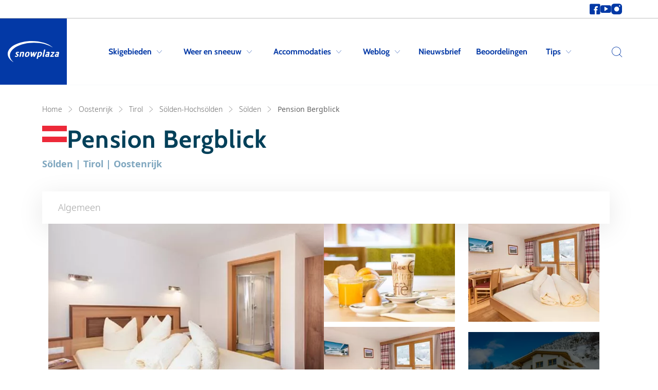

--- FILE ---
content_type: text/html; charset=utf-8
request_url: https://www.snowplaza.be/oostenrijk/solden-hochsolden-vent/solden/200000283-pension-bergblick/
body_size: 20780
content:



<!doctype html>
<html lang="nl">


<head>
    <meta charset="utf-8">
    <meta name="viewport" content="width=device-width, initial-scale=1, shrink-to-fit=no">
    <meta name="format-detection" content="telephone=no" />

        <meta name="robots" content="index, follow, max-image-preview:large" />

        <title>Pension Bergblick</title>
    <meta name="description" content="Pension Bergblick is een authentiek Oostenrijks pension met een prachtige, rustige ligging in het populaire wintersportdorp Sölden. De kamers van dit fijn..." />


        <meta name="theme-color" content="#0339A6">

    <link rel="icon" href="https://www.snowplaza.be/dist/img/favicons/snowplaza/favicon.ico" sizes="any">
    <link rel="icon" href="https://www.snowplaza.be/dist/img/favicons/snowplaza/favicon.svg" type="image/svg+xml">
    <link rel="apple-touch-icon" href="https://www.snowplaza.be/dist/img/favicons/snowplaza/apple-touch-icon.png" />
    <link rel="manifest" href="https://www.snowplaza.be/dist/img/favicons/snowplaza/site.webmanifest" />

    <link rel="canonical" href="https://www.snowplaza.be/oostenrijk/solden-hochsolden-vent/solden/200000283-pension-bergblick/" />
    
                    <link rel="alternate" hreflang="x-default" href="https://www.snowplaza.nl/oostenrijk/solden-hochsolden-vent/solden/200000283-pension-bergblick/">
                <link rel="alternate" hreflang="nl-nl" href="https://www.snowplaza.nl/oostenrijk/solden-hochsolden-vent/solden/200000283-pension-bergblick/">
                <link rel="alternate" hreflang="en" href="https://www.snowplaza.co.uk/austria/solden-hochsolden-vent/solden-hochsolden/200000283-pension-bergblick/">
                <link rel="alternate" hreflang="nl-be" href="https://www.snowplaza.be/oostenrijk/solden-hochsolden-vent/solden/200000283-pension-bergblick/">
                <link rel="alternate" hreflang="fr" href="https://www.snowplaza.fr/autriche/solden-hochsolden-vent/solden-hochsolden/200000283-pension-bergblick/">
                <link rel="alternate" hreflang="de" href="https://www.snowplaza.de/osterreich/skigebiet-solden/solden-hochsolden/200000283-pension-bergblick/">


        <link rel="alternate" type="application/rss+xml" title="Weblog" href="https://www.snowplaza.be/rss/weblog/">
    

        <meta property="twitter:card" content="summary" />
    <meta property="twitter:title" content="Pension Bergblick" />
    <meta property="twitter:description" content="Pension Bergblick is een authentiek Oostenrijks pension met een prachtige, rustige ligging in het populaire wintersport..." />
    <meta property="twitter:site" />
    <meta property="twitter:image" content="https://cdn.indebergen.nl/media/e2qpsels/200000283-pension-bergblick.png" />
    <meta property="twitter:creator" />


        <meta property="og:locale" content="nl-BE" />
    <meta property="og:type" content="website" />
    <meta property="og:title" content="Pension Bergblick" />
    <meta property="og:description" content="Pension Bergblick is een authentiek Oostenrijks pension met een prachtige, rustige ligging in het populaire wintersportdorp Sölden. De kamers van dit fijne familiepension zijn eenvoudig maar net..." />
    <meta property="og:url" content="https://www.snowplaza.be/oostenrijk/solden-hochsolden-vent/solden/200000283-pension-bergblick/" />
    <meta property="og:site_name" content="Snowplaza.be" />
    <meta property="article:publisher" content="https://www.facebook.com/Snowplaza/" />
    <meta property="article:section" content="" />
    <meta property="og:image" content="https://cdn.indebergen.nl/media/e2qpsels/200000283-pension-bergblick.png" />
    <meta property="og:image:secure_url" content="https://cdn.indebergen.nl/media/e2qpsels/200000283-pension-bergblick.png" />


    <link rel="preconnect" href="https://www.googletagmanager.com" />
    <link rel="preconnect" href="https://securepubads.g.doubleclick.net" />
 

    <link rel="preconnect" href="https://www.google-analytics.com" />
    <link rel="preconnect" href="https://www.googletagservices.com" />

<!-- Google Tag Manager -->
<script data-cookieconsent="ignore">(function(w,d,s,l,i){w[l]=w[l]||[];w[l].push({'gtm.start':
new Date().getTime(),event:'gtm.js'});var f=d.getElementsByTagName(s)[0],
j=d.createElement(s),dl=l!='dataLayer'?'&l='+l:'';j.async=true;j.src=
'https://www.googletagmanager.com/gtm.js?id='+i+dl;f.parentNode.insertBefore(j,f);
})(window,document,'script','dataLayer','GTM-57WH4J2');</script>
<!-- End Google Tag Manager -->
        <script async src='https://securepubads.g.doubleclick.net/tag/js/gpt.js'></script>
        <script type='text/javascript'>
            window.googletag = window.googletag || { cmd: []  };

            googletag.cmd.push(function () {
                //Register slots
                var billboard_mapping = googletag.sizeMapping().addSize([1280,0], [[970,250], [728,90], 'fluid']).addSize([1024,0], [[970,250], [728,90], 'fluid']).addSize([768,0], [[728,90], [468,60]]).addSize([0,0], [[300,250],[320,50], [320,100], [320,240], 'fluid']).build();

googletag.defineSlot('/9588/9588_SpalderGroup/Snowplaza.be/SP_BE_300x250_300x600', [[300,250],[300,600],[336,280], [160,600]],'div-gpt-ad-675812358735342553-4').addService(googletag.pubads());

googletag.defineSlot('/9588/9588_SpalderGroup/Snowplaza.be/SP_NL_Native_Umbraco', ['fluid'], 'div-gpt-ad-1665400959934-0').addService(googletag.pubads());

googletag.defineSlot('/9588/9588_SpalderGroup/Snowplaza.be/SP_NL_Native_Umbraco', ['fluid'], 'div-gpt-ad-1665400959934-1').addService(googletag.pubads());

googletag.defineSlot('/9588/9588_SpalderGroup/Snowplaza.be/SP_BE_HomeAd_1152x200', [[320, 100], [728, 90], [320, 50], [800, 250], [1152, 200], [300,250], ['fluid']], 'div-gpt-ad-1444731861023-0').defineSizeMapping(billboard_mapping).setTargeting('pos',['2']).addService(googletag.pubads());


             

                googletag.pubads().enableLazyLoad({
                    // Fetch slots within 5 viewports.
                    fetchMarginPercent: 100,

                    // Render slots within 2 viewports.
                    renderMarginPercent: 0,

                    // Double the above values on mobile, where viewports are smaller
                    // and users tend to scroll faster.
                    mobileScaling: 1.0,
                    disableOnFetch: [
                         '/9588/9588_SpalderGroup/Snowplaza.nl/SP_NL_home_1.000x174'
                    ]    
                });

                googletag.pubads().collapseEmptyDivs();
                googletag.pubads().setTargeting('language', 'NL');

                    googletag.pubads().setTargeting('country', 'oostenrijk');
                                                    googletag.pubads().setTargeting('area', 'solden-hochsolden-vent');
                                    googletag.pubads().setTargeting('resort', 'solden');
                                
                googletag.pubads().setTargeting('zone', 'accommodatie');
                googletag.pubads().setTargeting('sitetype', 'wintersport');
                googletag.pubads().setTargeting('url', 'https://www.snowplaza.be/oostenrijk/solden-hochsolden-vent/solden/200000283-pension-bergblick/');

                googletag.enableServices();
            });
        </script>




    <script type="application/ld+json">
        {"@type":"WebSite","inLanguage":"nl-BE","dateCreated":"2021-11-15","dateModified":"2026-01-05","headline":null,"name":"Snowplaza.be","description":"Voor skivakantie informatie ga je naar Snowplaza. Alles over skigebieden, skidorpen, sneeuwhoogtes en meer. Snowplaza is dé wintersport website. Lees meer.","image":"https://www.snowplaza.be/dist/img/logos/snowplaza/logo.svg","identifier":"1500","url":"https://www.snowplaza.be/","@context":"https://schema.org"}
    </script>
    <script type="application/ld+json">
        {"@type":"LodgingBusiness","address":" ,  ","telephone":"","email":"","availableLanguage":"DE","petsAllowed":false,"reviews":[],"geoWithin":{"@type":"SkiResort","geoWithin":{"@type":"SkiResort","geoWithin":{"@type":"SkiResort","geoWithin":{"@type":"SkiResort","latitude":"47.33333","longitude":"13.33333","name":"Oostenrijk","description":"Een wintersport in Oostenrijk is ontzettend populair vanwege de enorme veelzijdigheid van het land. Hier vind je uitgestrekte skigebieden, tal van gletsjers om op te skiën, veel kindvriendelijke bestemmingen en feestelijke après-ski. Beginner of gevorderde, kind of volwassene, skiër, snowboarder, langlaufer of wandelaar: iedereen geniet van een wintersport in Oostenrijk.","image":"https://cdn.indebergen.nl/media/u1ecbckh/oostenrijk.jpg","identifier":"3199","url":"https://www.snowplaza.be/oostenrijk/","@context":"https://schema.org"},"latitude":"47.25","longitude":"11.33333","name":"Tirol","description":"De Oostenrijkse deelstaat Tirol biedt een wintersport in superlatieven. Verdeeld over Noord- en Oost-Tirol vind je hier ruim 3000 km aan pistes in alle categorieën, een modern liftnetwerk, meer dan 80 verschillende skigebieden en vijf gletsjers om op te skiën. De wintersportmogelijkheden zijn bijna eindeloos en op de Hintertuxer Gletscher in het Zillertal kan zelfs het hele jaar door worden geskied! Het noorden en oosten van de deelstaat worden van elkaar gescheiden door de deelstaat Salzburgerland, verder grenst Tirol aan Vorarlberg, Karinthië, Duitsland en Zwitserland. ","image":"https://cdn.indebergen.nl/media/1ctlq5jb/innsbruck.jpg","identifier":"3201","url":"https://www.snowplaza.be/oostenrijk/tirol/","@context":"https://schema.org"},"latitude":null,"longitude":null,"name":"Sölden-Hochsölden","image":"https://cdn.indebergen.nl/media/gtglmadj/pistenplan-so-lden-kopie.jpg","identifier":"14324","url":"https://www.snowplaza.be/oostenrijk/solden-hochsolden-vent/","@context":"https://schema.org"},"latitude":"46.96667","longitude":"11","name":"Sölden","description":"Wintersport in Sölden is sneeuwzeker skiën op twee gletsjers. Sölden is een een groot en levendig skidorp, gelegen op 1377 meter hoogte in het Tiroolse Ötztal. Het van oudsher afgelegen boerendorp is inmiddels ver buiten Europa bekend en behoort tot de meest bekende skibestemmingen in Oostenrijk. Onder andere omdat hier elk jaar in oktober de aftrap van het World Cup seizoen plaatsvindt. Sölden kent vele luxe hotels en staat bovendien bekend om de feestelijke après-ski. Vroeg in de middag verzamelen de eerste wintersporters zich in de vele bars en daar wordt gefeest tot diep in de nacht.","image":"https://cdn.indebergen.nl/media/t5wbznut/solden-1.jpeg","identifier":"14428","url":"https://www.snowplaza.be/oostenrijk/solden-hochsolden-vent/solden/","@context":"https://schema.org"},"latitude":"46.962100000","longitude":"11.012200000","name":"Pension Bergblick","description":"Pension Bergblick is een authentiek Oostenrijks pension met een prachtige, rustige ligging in het populaire wintersportdorp Sölden. De kamers van dit fijne familiepension zijn eenvoudig maar netjes ingericht en voorzien van tv en een balkon met een prachtig uitzicht op de bergen en de omgeving. Voor een ontspannen einde van je ski-dag zijn er allerlei wellness faciliteiten aanwezig in Pension Bergblick; van een sauna en solarium tot een ontspannend kruidenstoombad. Wanneer je s' avonds nog even een borreltje wil gaan halen dan ben je in een paar minuten lopen in de gezellige hoofdstraat van Sölden waar je veel keuze hebt uit verschillende restaurants en barretjes","image":"https://cdn.indebergen.nl/media/e2qpsels/200000283-pension-bergblick.png","identifier":"161176","url":"https://www.snowplaza.be/oostenrijk/solden-hochsolden-vent/solden/200000283-pension-bergblick/","@context":"https://schema.org"}
    </script>
    <script type="application/ld+json">
        {"@type":"WebPage","inLanguage":"nl-BE","dateCreated":"2022-09-16","dateModified":"2023-06-25","headline":"Pension Bergblick","about":{"@type":"WebSite","inLanguage":"nl-BE","dateCreated":"2021-11-15","dateModified":"2026-01-05","headline":null,"name":"Snowplaza.be","description":"Voor skivakantie informatie ga je naar Snowplaza. Alles over skigebieden, skidorpen, sneeuwhoogtes en meer. Snowplaza is dé wintersport website. Lees meer.","image":"https://www.snowplaza.be/dist/img/logos/snowplaza/logo.svg","identifier":"1500","url":"https://www.snowplaza.be/","@context":"https://schema.org"},"name":"Pension Bergblick","description":"Pension Bergblick is een authentiek Oostenrijks pension met een prachtige, rustige ligging in het populaire wintersportdorp Sölden. De kamers van dit fijne familiepension zijn eenvoudig maar netjes ingericht en voorzien van tv en een balkon met een prachtig uitzicht op de bergen en de omgeving. Voor een ontspannen einde van je ski-dag zijn er allerlei wellness faciliteiten aanwezig in Pension Bergblick; van een sauna en solarium tot een ontspannend kruidenstoombad. Wanneer je s' avonds nog even een borreltje wil gaan halen dan ben je in een paar minuten lopen in de gezellige hoofdstraat van Sölden waar je veel keuze hebt uit verschillende restaurants en barretjes","image":"https://cdn.indebergen.nl/media/e2qpsels/200000283-pension-bergblick.png","identifier":"161176","url":"https://www.snowplaza.be/oostenrijk/solden-hochsolden-vent/solden/200000283-pension-bergblick/","@context":"https://schema.org"}
    </script>
    <script type="application/ld+json">
        {"@type":"BreadcrumbList","itemListElement":[{"@type":"ListItem","position":1,"item":"https://www.snowplaza.be/","name":"Home"},{"@type":"ListItem","position":2,"item":"https://www.snowplaza.be/oostenrijk/","name":"Oostenrijk"},{"@type":"ListItem","position":3,"item":"https://www.snowplaza.be/oostenrijk/tirol/","name":"Tirol"},{"@type":"ListItem","position":4,"item":"https://www.snowplaza.be/oostenrijk/solden-hochsolden-vent/","name":"Sölden-Hochsölden"},{"@type":"ListItem","position":5,"item":"https://www.snowplaza.be/oostenrijk/solden-hochsolden-vent/solden/","name":"Sölden"},{"@type":"ListItem","position":6,"item":"https://www.snowplaza.be/oostenrijk/solden-hochsolden-vent/solden/200000283-pension-bergblick/","name":"Pension Bergblick"}],"@context":"https://schema.org"}
    </script>
    

    <link href="/DependencyHandler.axd?s=L2Rpc3QvY3NzL3Nub3dwbGF6YS9tYWluLmNzczs&amp;t=Css&amp;cdv=146754330" type="text/css" rel="stylesheet"/>
</head>




<body>
<!-- Google Tag Manager (noscript) -->
<noscript><iframe src="https://www.googletagmanager.com/ns.html?id=GTM-57WH4J2"
height="0" width="0" style="display:none;visibility:hidden"></iframe></noscript>
<!-- End Google Tag Manager (noscript) -->
    <div class="skippy">
        <a class="visually-hidden-focusable" href="#sr-nav-target">Skip to navigation</a>
        <a class="visually-hidden-focusable" href="#sr-content-target">Skip to main content</a>
    </div>



    <section class="top-nav-wrapper js-top-nav">
        <div class="container">
            <div class="row">
                <div class="col-10 col-xl-11 col-xxl-11 offset-1 g-0">
                    <nav class="top-nav">

                            <ul class="socials-list">
                                    <li class="socials-list__item">
                                            <a class="socials-list__link" href="https://www.facebook.com/Snowplaza/" title="Ga naar 'Snowplaza op Facebook'" target='_blank'>
        <i class="icon icon-facebook"></i>
        <span class="d-sm-block d-lg-none">Facebook</span>
    </a>

                                    </li>
                                    <li class="socials-list__item">
                                            <a class="socials-list__link" href="https://www.youtube.com/user/SnowplazaWintersport" title="Ga naar 'Snowplaza op YouTube'" target='_blank'>
        <i class="icon icon-youtube"></i>
        <span class="d-sm-block d-lg-none">YouTube</span>
    </a>

                                    </li>
                                    <li class="socials-list__item">
                                            <a class="socials-list__link" href="https://www.instagram.com/snowplazanl/" title="Ga naar 'Snowplaza op Instagram'" target='_blank'>
        <i class="icon icon-instagram"></i>
        <span class="d-sm-block d-lg-none">Instagram</span>
    </a>

                                    </li>
                            </ul>
                    </nav>
                </div>
            </div>
        </div>
    </section>

<div id="js-search-suggestions">
    <nav id="sr-nav-target" class="desktop-nav js-desktop-nav d-none d-lg-block">
        <a class="brand"
           href="https://www.snowplaza.be/"
           title="Ga naar 'Home'">
            <svg class="logo" viewBox="0 0 1533 630" fill="none"><path d="M309.039 321.196c-1.057-.149-4.871-.618-9.555-.618-32.573 0-57.06 15.648-62.382 39.868-2.455 11.161.481 21.426 8.985 31.384l6.913 6.201c3.907 3.707 11.519 10.721 18.599 16.076l1.195-1.261-.843 1.39c.347.212 1.959 1.428 3.012 2.294 8.032 5.9 8.164 11.016 7.239 15.248-1.74 7.913-8.115 13.309-16.786 14.105-2.488.383-4.345.572-5.513.572-6.521 0-14.071-1.664-20.707-4.571l-2.978-1.304-.039.166c-2.437-.982-4.84-1.486-7.181-1.486h-4.304l-.779.766c-5.077 4.952-9.597 12.32-10.739 17.52l-.133.6.145.601c2.355 9.84 19.323 16.451 42.216 16.451 35.496 0 62.318-17.652 68.323-44.964 2.937-13.356-1.299-24.83-13.444-36.195-1.98-1.676-4.232-3.457-6.563-5.304-3.112-2.465-6.326-5.013-9.388-7.683-3.748-2.802-7.268-5.605-10.096-7.854l-1.234-.974c-5.072-4.592-5.584-7.817-4.768-11.532 1.533-6.982 9.069-11.676 18.748-11.676 4.449 0 8.781.838 12.957 2.531 3.525 1.291 7.095 1.917 10.496 2.513l1.756.33c1.567.289 3.453.636 4.292.838l1.409.347 1.063-.993c4.721-4.45 9.567-12.079 10.575-16.666l.089-.402-.04-.407c-.477-5.509-9.047-14.3-30.54-15.911z" fill="currentColor"/><path d="M65.159 430.885c0-210.28 321.729-381.361 717.194-381.361 214.21 0 415.607 50.417 552.547 138.321l1.61-2.132c-62.98-55.624-152.03-102.173-257.54-134.62C970.277 17.667 846.099 0 719.871 0 527.729 0 347.068 39.863 211.16 112.245 74.993 184.769 0 281.293 0 384.035c0 89.49 58.916 176.606 165.897 245.298l1.608-2.133C100.549 568.052 65.159 500.165 65.159 430.885z" fill="currentColor"/><path d="M448.65 320.874c-7.361 0-14.27 1.049-22.386 3.404-6.174 1.792-12.835 4.548-19.023 7.857-2.241-3.383-6.232-5.264-11.371-5.264-.732 0-2.953 0-5.521.748-7.801 2.752-12.891 5.288-16.023 7.999l-1.125.967.232 1.475c.945 6.084.509 12.91-1.375 21.482l-11.074 50.354c-4.084 18.575-8.539 37.873-13.619 58.991l-.796 3.308h11.82l.856-.02c13.676-.279 17.807-.364 23.651-4.338l.402-.338c4.656-4.722 6.255-8.988 7.727-15.688l20.111-91.445c8.141-6.344 16.229-9.555 24.066-9.555 6.366 0 10.299 1.208 12.391 3.808 2.843 3.537 2.971 10.625.403 22.314l-17.267 78.522c-1.193 5.413-.977 10.298.655 14.946l.63 1.794h1.902c21.041 0 27.992-1.091 33.821-5.302l.861-.626.202-1.046c1.906-9.918 4.886-25.12 8.698-42.488l9.954-45.254c3.712-16.868 5.942-33.976-2.798-44.851-6.453-8.018-17.892-11.754-36.004-11.754zm160.242 76.134c-7.224 32.853-20.49 50.948-37.352 50.948-5.924 0-10.252-1.806-13.232-5.512-5.984-7.443-6.55-22.444-1.684-44.58 6.771-30.774 20.707-49.151 37.279-49.151 6.097 0 10.495 1.788 13.444 5.451 5.713 7.11 6.233 21.524 1.545 42.844zm-9.017-76.427c-42.864 0-73.644 28.184-84.452 77.328-6.195 28.176-4.139 48.172 6.276 61.124 8.781 10.923 23.695 16.457 44.321 16.457 41.007 0 73.071-29.973 83.68-78.224 5.958-27.092 3.727-47.349-6.618-60.228-8.782-10.918-23.319-16.457-43.207-16.457zm268.795 23.632l1.696-2.633c2.423-4.604 3.696-7.469 3.946-10.3l.025-.3-.037-.301c-.347-2.472-1.364-4.156-3.008-5-2.04-1.063-18.039-2.711-21.943-2.711-2.701 0-5.249 0-8.863 2.193l-.477.372c-1.477 1.434-2.155 2.596-2.717 3.568l-.3.774c-.064.301-.12.597-.196.856l-.422.748a1034.319 1034.319 0 01-17.301 37.734l-2.844 6.348c-6.013 13.466-11.771 26.351-17.096 37.419-.033-.843-.068-1.812-.105-2.936-.166-3.455-.182-7.081-.195-10.917a418.273 418.273 0 00-.084-8.246c-.783-19.588-1.381-37.086-1.728-50.641-.236-6.449-.543-10.284-4.159-14.044l-.525-.545-.728-.19c-1.012-.262-2.281-.388-3.88-.388-6.897 0-23.844 3.19-25.964 5.25l-.573.564-.775 3.505c-.065.312-.344 1.447-1.132 2.808l-.125.255c-3.12 7.024-21.35 44.89-25.019 52.393A3124.493 3124.493 0 01723.4 412.48c.004-1.007.012-2.108.02-3.331.028-3.368.06-7.66.044-13.697-.038-3.064-.024-6.365-.016-9.801.016-4.296.028-8.795-.056-13.351a2664.185 2664.185 0 01-1.286-36.587c-.149-3.045-.961-8.665-4.761-12.058l-.763-.687h-1.024c-19.766 0-30.726 2.616-35.554 8.473l-.882 1.075.368 1.34c1.398 5.108 3.298 34.469 3.92 44.144a22763.5 22763.5 0 014.218 57.888l1.533 21.172c.271 5.539 3.929 13.139 8.003 16.596l.808.687 1.061-.052c12.353-.618 17.995-.902 20.417-1.219l.4-.084c6.259-1.82 8.298-5.624 11.12-10.901l-.113-.094c.143-.233.291-.486.436-.737.199-.341.388-.688.563-.921l15.873-31.659c5.019-10.031 10.533-21.045 15.416-31.189.179 11.096.469 25.314.944 37.796.073.832.123 1.764.179 2.77.084 1.538.177 3.246.354 4.97.15 2.258.348 4.672.547 7.084.195 2.381.388 4.764.545 7.13.662 5.718 4.388 13.08 8.316 16.419l.81.687 4.733-.243c9.709-.496 14.58-.744 16.745-1.028l.403-.084c6.555-1.909 8.548-6.128 10.855-11.021l-.106-.083c.122-.204.251-.42.372-.637.199-.342.39-.69.559-.916l.204-.311c11.003-19.96 24.701-46.692 37.849-72.588 3.524-6.736 6.918-13.372 10.151-19.693 4.347-8.512 8.456-16.552 12.18-23.43l-.115-.096zm66.541 103.144c-6.788 0-12.586-3.04-15.579-6.154l17.997-81.844c5.598-3.67 15.483-9.145 24.624-9.145 6.744 0 11.486 1.812 14.486 5.54 4.828 6 5.418 17.464 1.773 34.065-9.332 42.426-28.487 57.538-43.301 57.538zm39.204-127.083c-7.271 0-13.482.995-21.448 3.413-6.287 1.915-12.8 4.588-19.398 7.963-2.094-2.912-5.886-5.379-11.61-5.379-.198 0-1.992.016-4.898.664l-.34.102c-7.904 2.898-13.309 5.061-16.325 8.552l-.813.94.19 1.222c.948 6.09.534 12.822-1.308 21.192l-30.38 138.17c-3.369 15.29-5.594 25.386-5.76 30.766l-.068 2.248 2.202.456c4.952 1.038 9.353 1.563 13.085 1.563 7.825 0 16.195-1.388 20.053-3.391l2.274-1.374.33-.855c1.571-4.087 2.463-8.141 3.59-13.277l9.134-41.531c5.662 2.535 12.938 3.776 22.099 3.776 14.061 0 27.203-3.983 38.996-11.808 22.629-14.371 38.6-40.244 46.21-74.817 5.11-23.239 2.84-41.059-6.74-52.975-8.21-10.216-21.73-15.62-39.075-15.62m141.045-33.91c3.47-15.78 4.63-22.658 4.2-29.808l-.15-2.524h-2.53c-16.42 0-29.5.77-36.1 10.47l-.32.47-.1.56a890.589 890.589 0 01-6.65 33.172l-33.62 152.858c-1.6 7.279.97 14.236 6.79 18.552 3.76 2.992 8.85 4.784 13.61 4.784h.04l.04-.006c11.05-.338 19.45-4.968 23.61-9.188l.54-.546.17-.757c.31-1.409 2.17-8.468 3.43-12.704l1.22-4.116-4.23.711c-.51.089-.97.126-1.4.126-1.57 0-2.02-.593-2.18-.817-1.28-1.701-.66-5.861-.11-7.777l33.74-153.46zm46.03 156.653c-1.91-2.556-2.16-7.063-.78-13.386 3.02-13.701 11.75-20.796 29.23-23.71v-.022c2.97-.266 6.31-.533 9.22-.541l-3.64 16.568c-1.32 5.945-2.26 10.244-3.61 13.624l-.79 2.032c-.13.327-.25.619-.34.855l-.21.169-.05.175c-4.8 3.973-13.85 7.07-20.95 7.07l-1.73.01c-3.01-.224-5.1-1.156-6.35-2.844zm57.92-122.139c-5.17-.297-6.24-.311-11.42-.297-23.59.613-46.15 9.42-54.63 15.48l-.42.296-.27.424c-.64.989-1.2 2.018-1.59 2.966l-.96-1.126-.18 7.046c-.06 2.455-.23 8.988 4.16 14.603l.81 1.029h1.31c4.74 0 8.74-.77 13.26-2.532 7.85-2.572 22.46-7.353 32.97-7.353 2.88 0 4.78.541 5.64 1.62 1.87 2.32.68 8.6-.57 14.305l-2.72 12.362c-1.45-.078-3.05-.078-4.9-.078-2.93 0-6.57 0-9.66.304-13.96 1.416-60.22 9.268-69.38 50.948-2.76 12.572-.94 23.31 5.28 31.044 6.58 8.178 17.66 12.675 31.21 12.675 9.79 0 18.08-.744 26.74-4.405l2.04-1.091c1.41-.768 3.05-1.643 4.43-2.435 4.06 4.187 10.7 7.931 17.93 7.931h.09c11.22-.339 19.74-5.176 23.63-9.212l.53-.552.16-.739c.36-1.644 2.15-8.4 3.43-12.696l1.23-4.146-4.26.745c-.48.079-.92.125-1.33.125-1.41 0-1.8-.518-1.97-.741-1.26-1.679-.62-5.905-.06-7.863.56-2.55 1.59-6.925 2.69-11.552 1.22-5.137 2.5-10.588 3.28-14.141 2.78-11.157 5.32-22.743 7.78-33.948l2.9-13.188c3.68-16.701 2.76-27.968-2.9-35.449-4.76-6.284-12.7-9.675-24.28-10.359m87.92 2.147l-1.81-.056-.64.077c-8.03 1.968-12.09 9.677-15.7 20.653l-.08.26c-.49 2.227.28 3.783 1.02 4.699 2.34 2.915 7.58 3.947 20.03 3.947h6.76c1.13 0 2.36-.067 3.64-.143 1.24-.073 2.54-.148 3.81-.148h24.3c-18.97 23.325-41.7 49.711-61.9 73.156l-3.61 4.205c-1.75 1.974-3.49 3.915-5.2 5.828-3.8 4.248-7.39 8.271-10.69 12.183-2.61 3.027-4.35 5.468-5.51 9.015l-.12.625c-.43 5.608 2.2 10.187 3.36 11.892l.72 1.073 1.3.098c15.91 1.208 40.76 1.208 60.71 1.208 21.01 0 29.6-.36 36.79-1.532l.37-.088c4.83-1.531 9.41-6.46 12.27-13.18 1.4-3.24 3.03-9.203 3.95-13.375l.93-4.187-4.16.998c-3.36.81-19.93 2.926-37.35 2.926-8.1 0-17.06 0-24.54-.149 34.29-40.728 61.39-73.948 76.6-93.863 3.95-5.234 6.15-9.28 6.9-12.724.49-2.209.79-3.626.7-4.732.08-.461.14-1.014.19-1.569.06-.56.1-1.113.19-1.485l.71-3.218-67.78-.952c-11.45 0-19.02 0-26.16-1.442zm137.51 119.992c-1.91-2.556-2.17-7.063-.78-13.386 3.01-13.701 11.76-20.796 29.23-23.71v-.022c3.09-.274 6.31-.533 9.21-.541l-3.64 16.568c-1.31 5.945-2.25 10.244-3.6 13.628l-.81 2.067-.32.816-.24.186-.04.174c-4.81 3.962-13.84 7.054-20.93 7.054l-1.73.01c-3.01-.224-5.09-1.156-6.35-2.844zm57.91-122.139c-5.16-.297-6.23-.293-11.42-.297-23.59.613-46.15 9.42-54.63 15.48l-.41.296-.28.424c-.64.985-1.19 2.018-1.59 2.97l-.96-1.146-.17 7.062c-.1 4.194.28 9.64 4.16 14.603l.81 1.029h1.3c4.74 0 8.74-.77 13.27-2.525 7.84-2.573 22.44-7.36 32.97-7.36 2.88 0 4.77.541 5.64 1.62 1.87 2.32.68 8.6-.57 14.305l-2.72 12.362c-1.45-.078-3.06-.078-4.91-.078-2.93 0-6.56 0-9.66.304-13.95 1.416-60.21 9.268-69.37 50.948-2.76 12.578-.93 23.31 5.28 31.044 6.57 8.178 17.66 12.675 31.21 12.675 9.78 0 18.07-.744 26.73-4.405l1.96-1.05a237.79 237.79 0 004.52-2.472c4.07 4.183 10.7 7.927 17.92 7.927h.09c11.23-.339 19.75-5.18 23.63-9.216l.53-.543.16-.736c.37-1.66 2.17-8.425 3.43-12.708l1.23-4.138-4.26.741c-.48.079-.92.125-1.32.125-1.42 0-1.8-.518-1.98-.741-1.26-1.679-.61-5.905-.06-7.857.55-2.484 1.55-6.69 2.6-11.171 1.25-5.252 2.58-10.885 3.38-14.528 2.78-11.153 5.33-22.743 7.79-33.948l2.9-13.188c3.67-16.701 2.75-27.968-2.92-35.449-4.75-6.284-12.69-9.675-24.28-10.359z" fill="currentColor"/></svg>
        </a>

        <div class="container">
            <div class="row">
                <div class="col-10 col-xl-11 col-xxl-11 offset-1 g-0">
                    <div class="navbar">
                        <ul class="nav-list condensed">
                                <li class="nav-list__item">
                                        <button type="button"
                                                class="nav-list__link js-submenu-trigger"
                                                data-target=".subnav-0">
                                            Skigebieden
                                            <span class="d-none d-lg-block icon icon-chevron-down"></span>
                                        </button>
                                </li>
                                <li class="nav-list__item">
                                        <button type="button"
                                                class="nav-list__link js-submenu-trigger"
                                                data-target=".subnav-1">
                                            Weer en sneeuw
                                            <span class="d-none d-lg-block icon icon-chevron-down"></span>
                                        </button>
                                </li>
                                <li class="nav-list__item">
                                        <button type="button"
                                                class="nav-list__link js-submenu-trigger"
                                                data-target=".subnav-2">
                                            Accommodaties
                                            <span class="d-none d-lg-block icon icon-chevron-down"></span>
                                        </button>
                                </li>
                                <li class="nav-list__item">
                                        <button type="button"
                                                class="nav-list__link js-submenu-trigger"
                                                data-target=".subnav-3">
                                            Weblog
                                            <span class="d-none d-lg-block icon icon-chevron-down"></span>
                                        </button>
                                </li>
                                <li class="nav-list__item">
                                        <a class="nav-list__link" href="https://www.snowplaza.be/nieuwsbrief/" title="Nieuwsbrief">Nieuwsbrief</a>
                                </li>
                                <li class="nav-list__item">
                                        <a class="nav-list__link" href="https://www.snowplaza.be/beoordelingen/" title="Beoordelingen">Beoordelingen</a>
                                </li>
                                <li class="nav-list__item">
                                        <button type="button"
                                                class="nav-list__link js-submenu-trigger"
                                                data-target=".subnav-6">
                                            Tips
                                            <span class="d-none d-lg-block icon icon-chevron-down"></span>
                                        </button>
                                </li>
                        </ul>

                        <ul class="nav-list condensed">
                            <li class="nav-list__item">
                                <button aria-label="Zoeken" @click="toggleActive" class="nav-list__search p-0 sr-only" type="button">
                                    <i class="icon icon-search"></i>
                                    <span class="d-none">Zoeken</span>
                                </button>
                            </li>
                        </ul>
                    </div>
                </div>
            </div>
        </div>

        <nav class="desktop-subnav js-desktop-submenu-container">
            <div class="container">
                <div class="row">
                    <div class="col-lg-10 offset-lg-1 g-0">
                            <div class="subnav subnav-0 js-desktop-subnav">
                                

<ul class="subnav__country-list subnav__country-list--horizontal col-12">
        <li class="item">
            <a class="link" href="https://www.snowplaza.be/andorra/skigebieden/" 
            title="Ga naar 'Andorra'">
                <span class="title">Andorra</span>
                <span class="d-none d-md-block icon icon-arrow-right"></span>
                <span class="d-md-none icon icon-chevron-right"></span>
            </a>
        </li>
        <li class="item">
            <a class="link" href="https://www.snowplaza.be/canada/skigebieden/" 
            title="Ga naar 'Canada'">
                <span class="title">Canada</span>
                <span class="d-none d-md-block icon icon-arrow-right"></span>
                <span class="d-md-none icon icon-chevron-right"></span>
            </a>
        </li>
        <li class="item">
            <a class="link" href="https://www.snowplaza.be/duitsland/skigebieden/" 
            title="Ga naar 'Duitsland'">
                <span class="title">Duitsland</span>
                <span class="d-none d-md-block icon icon-arrow-right"></span>
                <span class="d-md-none icon icon-chevron-right"></span>
            </a>
        </li>
        <li class="item">
            <a class="link" href="https://www.snowplaza.be/finland/skigebieden/" 
            title="Ga naar 'Finland'">
                <span class="title">Finland</span>
                <span class="d-none d-md-block icon icon-arrow-right"></span>
                <span class="d-md-none icon icon-chevron-right"></span>
            </a>
        </li>
        <li class="item">
            <a class="link" href="https://www.snowplaza.be/frankrijk/skigebieden/" 
            title="Ga naar 'Frankrijk'">
                <span class="title">Frankrijk</span>
                <span class="d-none d-md-block icon icon-arrow-right"></span>
                <span class="d-md-none icon icon-chevron-right"></span>
            </a>
        </li>
        <li class="item">
            <a class="link" href="https://www.snowplaza.be/italie/skigebieden/" 
            title="Ga naar 'Italië'">
                <span class="title">Itali&#235;</span>
                <span class="d-none d-md-block icon icon-arrow-right"></span>
                <span class="d-md-none icon icon-chevron-right"></span>
            </a>
        </li>
        <li class="item">
            <a class="link" href="https://www.snowplaza.be/liechtenstein/skigebieden/" 
            title="Ga naar 'Liechtenstein'">
                <span class="title">Liechtenstein</span>
                <span class="d-none d-md-block icon icon-arrow-right"></span>
                <span class="d-md-none icon icon-chevron-right"></span>
            </a>
        </li>
        <li class="item">
            <a class="link" href="https://www.snowplaza.be/noorwegen/skigebieden/" 
            title="Ga naar 'Noorwegen'">
                <span class="title">Noorwegen</span>
                <span class="d-none d-md-block icon icon-arrow-right"></span>
                <span class="d-md-none icon icon-chevron-right"></span>
            </a>
        </li>
        <li class="item">
            <a class="link" href="https://www.snowplaza.be/oostenrijk/skigebieden/" 
            title="Ga naar 'Oostenrijk'">
                <span class="title">Oostenrijk</span>
                <span class="d-none d-md-block icon icon-arrow-right"></span>
                <span class="d-md-none icon icon-chevron-right"></span>
            </a>
        </li>
        <li class="item">
            <a class="link" href="https://www.snowplaza.be/polen/skigebieden/" 
            title="Ga naar 'Polen'">
                <span class="title">Polen</span>
                <span class="d-none d-md-block icon icon-arrow-right"></span>
                <span class="d-md-none icon icon-chevron-right"></span>
            </a>
        </li>
        <li class="item">
            <a class="link" href="https://www.snowplaza.be/spanje/skigebieden/" 
            title="Ga naar 'Spanje'">
                <span class="title">Spanje</span>
                <span class="d-none d-md-block icon icon-arrow-right"></span>
                <span class="d-md-none icon icon-chevron-right"></span>
            </a>
        </li>
        <li class="item">
            <a class="link" href="https://www.snowplaza.be/tsjechie/skigebieden/" 
            title="Ga naar 'Tsjechië'">
                <span class="title">Tsjechi&#235;</span>
                <span class="d-none d-md-block icon icon-arrow-right"></span>
                <span class="d-md-none icon icon-chevron-right"></span>
            </a>
        </li>
        <li class="item">
            <a class="link" href="https://www.snowplaza.be/usa/skigebieden/" 
            title="Ga naar 'USA'">
                <span class="title">USA</span>
                <span class="d-none d-md-block icon icon-arrow-right"></span>
                <span class="d-md-none icon icon-chevron-right"></span>
            </a>
        </li>
        <li class="item">
            <a class="link" href="https://www.snowplaza.be/zweden/skigebieden/" 
            title="Ga naar 'Zweden'">
                <span class="title">Zweden</span>
                <span class="d-none d-md-block icon icon-arrow-right"></span>
                <span class="d-md-none icon icon-chevron-right"></span>
            </a>
        </li>
        <li class="item">
            <a class="link" href="https://www.snowplaza.be/zwitserland/skigebieden/" 
            title="Ga naar 'Zwitserland'">
                <span class="title">Zwitserland</span>
                <span class="d-none d-md-block icon icon-arrow-right"></span>
                <span class="d-md-none icon icon-chevron-right"></span>
            </a>
        </li>
</ul>
 
                            </div>
                            <div class="subnav subnav-1 js-desktop-subnav">
                                

<div class="subnav__country-list subnav__country-list--vertical">
    <div class="row">
            <div class="item col-12 col-md-6 gy-3">
                    <div class="header">
                            <a class="link link--no-border" href="https://www.snowplaza.be/weer/" 
                    title="Ga naar 'Weer'">
                                <span class="title">Weer</span>
                                <span class="d-none d-md-block icon icon-arrow-right"></span>
                                <span class="d-md-none icon icon-chevron-right"></span>
                            </a>
                    </div>

            </div>
            <div class="item col-12 col-md-6 gy-3">
                    <div class="header">
                            <a class="link link--no-border" href="https://www.snowplaza.be/sneeuwhoogte/" 
                    title="Ga naar 'Sneeuwhoogte'">
                                <span class="title">Sneeuwhoogte</span>
                                <span class="d-none d-md-block icon icon-arrow-right"></span>
                                <span class="d-md-none icon icon-chevron-right"></span>
                            </a>
                    </div>

            </div>
            <div class="item col-12 col-md-6 gy-3">
                    <div class="header">
                            <a class="link link--no-border" href="https://www.snowplaza.be/webcam/" 
                    title="Ga naar 'Webcams'">
                                <span class="title">Webcams</span>
                                <span class="d-none d-md-block icon icon-arrow-right"></span>
                                <span class="d-md-none icon icon-chevron-right"></span>
                            </a>
                    </div>

            </div>
            <div class="item col-12 col-md-6 gy-3">
                    <div class="header">
                            <a class="link link--no-border" href="https://www.snowplaza.be/snowalert/" 
                    title="Ga naar 'Snowalert'">
                                <span class="title">Snowalert</span>
                                <span class="d-none d-md-block icon icon-arrow-right"></span>
                                <span class="d-md-none icon icon-chevron-right"></span>
                            </a>
                    </div>

            </div>
    </div>
</div>
 
                            </div>
                            <div class="subnav subnav-2 js-desktop-subnav">
                                

<div class="subnav-accommodations">
    <div class="row">
        <div class="col-12 col-lg-9">
                <div class="row">
                        <div class="col-6 col-sm-3 mb-4 mb-lg-0">
                            <div class="highlighted-type">
                                <a href="https://www.snowplaza.be/appartementen/" title="Ga naar 'Appartementen'">
                                        <div class="highlighted-type__image">
                                            


<figure class="image ratio ratio-1x1">
    <picture>
                <source data-srcset="https://cdn.indebergen.nl/media/3ggnv2iz/appartement-bed.jpeg?anchor=center&amp;mode=crop&amp;width=180&amp;height=180&amp;format=webp&amp;quality=80 1x, https://cdn.indebergen.nl/media/3ggnv2iz/appartement-bed.jpeg?anchor=center&amp;mode=crop&amp;width=360&amp;height=360&amp;format=webp&amp;quality=80 2x" type="image/webp" />

       <img class="js-lazy lazy-image" 
            loading="lazy"
                          
             data-srcset="https://cdn.indebergen.nl/media/3ggnv2iz/appartement-bed.jpeg?anchor=center&amp;mode=crop&amp;width=180&amp;height=180&amp;format=webp&amp;quality=80 1x, https://cdn.indebergen.nl/media/3ggnv2iz/appartement-bed.jpeg?anchor=center&amp;mode=crop&amp;width=360&amp;height=360&amp;format=webp&amp;quality=80 2x"
             title="Appartement"
             width="180"
             height="180"
             alt="Appartement" />

    </picture>

</figure>



                                        </div>
                                    <div class="highlighted-type__footer">
                                        <h5 class="highlighted-type__title">
                                            Appartementen
                                        </h5>
                                    </div>
                                </a>
                            </div>
                        </div>
                        <div class="col-6 col-sm-3 mb-4 mb-lg-0">
                            <div class="highlighted-type">
                                <a href="https://www.snowplaza.be/chalets/" title="Ga naar 'Chalets'">
                                        <div class="highlighted-type__image">
                                            


<figure class="image ratio ratio-1x1">
    <picture>
                <source data-srcset="https://cdn.indebergen.nl/media/cyihjhdz/chalet.jpeg?anchor=center&amp;mode=crop&amp;width=180&amp;height=180&amp;format=webp&amp;quality=80 1x, https://cdn.indebergen.nl/media/cyihjhdz/chalet.jpeg?anchor=center&amp;mode=crop&amp;width=360&amp;height=360&amp;format=webp&amp;quality=80 2x" type="image/webp" />

       <img class="js-lazy lazy-image" 
            loading="lazy"
                          
             data-srcset="https://cdn.indebergen.nl/media/cyihjhdz/chalet.jpeg?anchor=center&amp;mode=crop&amp;width=180&amp;height=180&amp;format=webp&amp;quality=80 1x, https://cdn.indebergen.nl/media/cyihjhdz/chalet.jpeg?anchor=center&amp;mode=crop&amp;width=360&amp;height=360&amp;format=webp&amp;quality=80 2x"
             title="Chalet"
             width="180"
             height="180"
             alt="Chalet" />

    </picture>

</figure>



                                        </div>
                                    <div class="highlighted-type__footer">
                                        <h5 class="highlighted-type__title">
                                            Chalets
                                        </h5>
                                    </div>
                                </a>
                            </div>
                        </div>
                        <div class="col-6 col-sm-3 mb-4 mb-lg-0">
                            <div class="highlighted-type">
                                <a href="https://www.snowplaza.be/gasthoven/" title="Ga naar 'Gasthoven'">
                                        <div class="highlighted-type__image">
                                            


<figure class="image ratio ratio-1x1">
    <picture>
                <source data-srcset="https://cdn.indebergen.nl/media/e54p0u4g/gasthof.jpg?anchor=center&amp;mode=crop&amp;width=180&amp;height=180&amp;format=webp&amp;quality=80 1x, https://cdn.indebergen.nl/media/e54p0u4g/gasthof.jpg?anchor=center&amp;mode=crop&amp;width=360&amp;height=360&amp;format=webp&amp;quality=80 2x" type="image/webp" />

       <img class="js-lazy lazy-image" 
            loading="lazy"
                          
             data-srcset="https://cdn.indebergen.nl/media/e54p0u4g/gasthof.jpg?anchor=center&amp;mode=crop&amp;width=180&amp;height=180&amp;format=webp&amp;quality=80 1x, https://cdn.indebergen.nl/media/e54p0u4g/gasthof.jpg?anchor=center&amp;mode=crop&amp;width=360&amp;height=360&amp;format=webp&amp;quality=80 2x"
             title="Gasthof"
             width="180"
             height="180"
             alt="Gasthof" />

    </picture>

</figure>



                                        </div>
                                    <div class="highlighted-type__footer">
                                        <h5 class="highlighted-type__title">
                                            Gasthoven
                                        </h5>
                                    </div>
                                </a>
                            </div>
                        </div>
                        <div class="col-6 col-sm-3 mb-4 mb-lg-0">
                            <div class="highlighted-type">
                                <a href="https://www.snowplaza.be/hotels/" title="Ga naar 'Hotels'">
                                        <div class="highlighted-type__image">
                                            


<figure class="image ratio ratio-1x1">
    <picture>
                <source data-srcset="https://cdn.indebergen.nl/media/pp1fj0to/hotels.jpg?anchor=center&amp;mode=crop&amp;width=180&amp;height=180&amp;format=webp&amp;quality=80 1x, https://cdn.indebergen.nl/media/pp1fj0to/hotels.jpg?anchor=center&amp;mode=crop&amp;width=360&amp;height=360&amp;format=webp&amp;quality=80 2x" type="image/webp" />

       <img class="js-lazy lazy-image" 
            loading="lazy"
                          
             data-srcset="https://cdn.indebergen.nl/media/pp1fj0to/hotels.jpg?anchor=center&amp;mode=crop&amp;width=180&amp;height=180&amp;format=webp&amp;quality=80 1x, https://cdn.indebergen.nl/media/pp1fj0to/hotels.jpg?anchor=center&amp;mode=crop&amp;width=360&amp;height=360&amp;format=webp&amp;quality=80 2x"
             title="Hotels"
             width="180"
             height="180"
             alt="Hotels" />

    </picture>

</figure>



                                        </div>
                                    <div class="highlighted-type__footer">
                                        <h5 class="highlighted-type__title">
                                            Hotels
                                        </h5>
                                    </div>
                                </a>
                            </div>
                        </div>
                </div>
        </div>

        <div class="col-12 col-lg-3">


<a href="https://www.snowplaza.be/oostenrijk/kleinwalsertal-en-oberstdorf/reizlern/100008839-erlebach/" title="Boek nu bij Erlebach" class="recommended-accommodation__card">
    <div class="btn btn--label btn--label--secondary-primary tag d-md-block">
        Aanbevolen keuze
    </div>
    
        <div class="recommended-accommodation__card__img-container">
            


<figure class="image ratio ratio-4x3">
    <picture>
                <source data-srcset="https://cdn.indebergen.nl/media/hu4bkryl/erlebach_1.jpg?anchor=center&amp;mode=crop&amp;width=280&amp;height=210&amp;format=webp&amp;quality=80 1x, https://cdn.indebergen.nl/media/hu4bkryl/erlebach_1.jpg?anchor=center&amp;mode=crop&amp;width=560&amp;height=420&amp;format=webp&amp;quality=80 2x" type="image/webp" />

       <img class="js-lazy lazy-image" 
            loading="lazy"
                          
             data-srcset="https://cdn.indebergen.nl/media/hu4bkryl/erlebach_1.jpg?anchor=center&amp;mode=crop&amp;width=280&amp;height=210&amp;format=webp&amp;quality=80 1x, https://cdn.indebergen.nl/media/hu4bkryl/erlebach_1.jpg?anchor=center&amp;mode=crop&amp;width=560&amp;height=420&amp;format=webp&amp;quality=80 2x"
             title="Erlebach"
             width="280"
             height="210"
             alt="Erlebach" />

    </picture>

</figure>



        </div>

    <header class="recommended-accommodation__card__header">
        <p class="recommended-accommodation__card__rating">
                    <i class="icon icon-star-full"></i>
                    <i class="icon icon-star-full"></i>
                    <i class="icon icon-star-full"></i>
                    <i class="icon icon-star-full"></i>
        </p>

        <h4 class="recommended-accommodation__card__title">Erlebach</h4>

            <ul class="recommended-accommodation__card__breadcrumbs">
                    <li class="recommended-accommodation__card__crumb">Oostenrijk</li>
                    <li class="recommended-accommodation__card__crumb">Vorarlberg</li>
                    <li class="recommended-accommodation__card__crumb">Riezlern</li>
            </ul>
    </header>

    <div class="recommended-accommodation__card__footer">
            <div class="call-out">
                <h2 class="call-out--primary-light price">€&nbsp;142,00</h2>
            </div>

        <div class="call-to-action">
            <span class="btn btn--cta" title="Boek nu bij Erlebach">Boek nu</span>
        </div>
    </div>
</a>        </div>
    </div>
</div>
 
                            </div>
                            <div class="subnav subnav-3 js-desktop-subnav">
                                

<div class="subnav-webblogs">
    <div class="row">
        <div class="col-12 col-md-6 col-lg-3">
                <ul class="subnav-webblogs__links">
                        <li class="item">
                            <a class="subnav-webblogs__link" href="https://www.snowplaza.be/weblog/topics/nieuws/"title="Ga naar 'Nieuws'">
                                <span class="title">Nieuws</span>
                                <span class="d-none d-md-block icon icon-arrow-right"></span>
                                <span class="d-md-none icon icon-chevron-right"></span>
                            </a>
                        </li>
                        <li class="item">
                            <a class="subnav-webblogs__link" href="https://www.snowplaza.be/weblog/topics/bestemmingen/"title="Ga naar 'Bestemmingen'">
                                <span class="title">Bestemmingen</span>
                                <span class="d-none d-md-block icon icon-arrow-right"></span>
                                <span class="d-md-none icon icon-chevron-right"></span>
                            </a>
                        </li>
                        <li class="item">
                            <a class="subnav-webblogs__link" href="https://www.snowplaza.be/weblog/topics/familie-kinderen/"title="Ga naar 'Familie/kinderen'">
                                <span class="title">Familie/kinderen</span>
                                <span class="d-none d-md-block icon icon-arrow-right"></span>
                                <span class="d-md-none icon icon-chevron-right"></span>
                            </a>
                        </li>
                        <li class="item">
                            <a class="subnav-webblogs__link" href="https://www.snowplaza.be/weblog/topics/skitechniek/"title="Ga naar 'Skitechniek'">
                                <span class="title">Skitechniek</span>
                                <span class="d-none d-md-block icon icon-arrow-right"></span>
                                <span class="d-md-none icon icon-chevron-right"></span>
                            </a>
                        </li>
                        <li class="item">
                            <a class="subnav-webblogs__link" href="https://www.snowplaza.be/weblog/topics/tips/"title="Ga naar 'Tips'">
                                <span class="title">Tips</span>
                                <span class="d-none d-md-block icon icon-arrow-right"></span>
                                <span class="d-md-none icon icon-chevron-right"></span>
                            </a>
                        </li>
                        <li class="item">
                            <a class="subnav-webblogs__link" href="https://www.snowplaza.be/weblog/topics/apres-ski/"title="Ga naar 'Après-ski'">
                                <span class="title">Après-ski</span>
                                <span class="d-none d-md-block icon icon-arrow-right"></span>
                                <span class="d-md-none icon icon-chevron-right"></span>
                            </a>
                        </li>
                </ul>


    <a href="https://www.snowplaza.be/weblog/" 
       class="btn--arrow btn btn--text btn--transparent btn--arrow" 
        
       title="Toon alles" 
       >
        Toon alles
    </a>
        </div>

        <div class="col-12 col-md-6 col-lg-9">
                <div class="row">
                        <div class="col-6 col-lg-3 gy-4 gy-lg-0">
                            <a href="http://www.snowplaza.be/weblog/skiwelt-perfect-voor-genieters/" title="Ga naar 'SkiWelt voor genieters: zo ontspannen is een wintervakantie'"
                        class="subnav-webblogs-card">
                                <div class="subnav-webblogs-card__image">



<figure class="image ratio ratio-25x32">
    <picture>
                <source data-srcset="https://cdn.indebergen.nl/media/vo0dxwps/luieren-in-skiwelt-itter.jpg?anchor=center&amp;mode=crop&amp;width=180&amp;height=230&amp;format=webp&amp;quality=80 1x, https://cdn.indebergen.nl/media/vo0dxwps/luieren-in-skiwelt-itter.jpg?anchor=center&amp;mode=crop&amp;width=360&amp;height=460&amp;format=webp&amp;quality=80 2x" type="image/webp" />

       <img class="js-lazy lazy-image" 
            loading="lazy"
                          
             data-srcset="https://cdn.indebergen.nl/media/vo0dxwps/luieren-in-skiwelt-itter.jpg?anchor=center&amp;mode=crop&amp;width=180&amp;height=230&amp;format=webp&amp;quality=80 1x, https://cdn.indebergen.nl/media/vo0dxwps/luieren-in-skiwelt-itter.jpg?anchor=center&amp;mode=crop&amp;width=360&amp;height=460&amp;format=webp&amp;quality=80 2x"
             title="SkiWelt voor genieters: zo ontspannen is een wintervakantie"
             width="180"
             height="230"
             alt="SkiWelt voor genieters: zo ontspannen is een wintervakantie" />

    </picture>

        <figcaption>
            <small>&copy; SkiWelt Wilder Kaiser - Brixental / Dietmar Denger</small>
        </figcaption>
</figure>


                                </div>
                                <div class="subnav-webblogs-card__text">
                                    <h4 class="title">SkiWelt voor genieters: zo ontspannen is een wintervakantie</h4>
                                </div>
                            </a>
                        </div>
                        <div class="col-6 col-lg-3 gy-4 gy-lg-0">
                            <a href="http://www.snowplaza.be/weblog/sneeuwdump-in-de-alpen-de-mooiste-beelden-van-de-winterse-chaos/" title="Ga naar 'Sneeuwdump in de Alpen: de mooiste beelden van de winterse chaos'"
                        class="subnav-webblogs-card">
                                <div class="subnav-webblogs-card__image">



<figure class="image ratio ratio-25x32">
    <picture>
                <source data-srcset="https://cdn.indebergen.nl/media/fosdl3xl/header.jpg?anchor=center&amp;mode=crop&amp;width=180&amp;height=230&amp;format=webp&amp;quality=80 1x, https://cdn.indebergen.nl/media/fosdl3xl/header.jpg?anchor=center&amp;mode=crop&amp;width=360&amp;height=460&amp;format=webp&amp;quality=80 2x" type="image/webp" />

       <img class="js-lazy lazy-image" 
            loading="lazy"
                          
             data-srcset="https://cdn.indebergen.nl/media/fosdl3xl/header.jpg?anchor=center&amp;mode=crop&amp;width=180&amp;height=230&amp;format=webp&amp;quality=80 1x, https://cdn.indebergen.nl/media/fosdl3xl/header.jpg?anchor=center&amp;mode=crop&amp;width=360&amp;height=460&amp;format=webp&amp;quality=80 2x"
             title="Sneeuwdump in de Alpen: de mooiste beelden van de winterse chaos"
             width="180"
             height="230"
             alt="Sneeuwdump in de Alpen: de mooiste beelden van de winterse chaos" />

    </picture>

</figure>


                                </div>
                                <div class="subnav-webblogs-card__text">
                                    <h4 class="title">Sneeuwdump in de Alpen: de mooiste beelden van de winterse chaos</h4>
                                </div>
                            </a>
                        </div>
                        <div class="col-6 col-lg-3 gy-4 gy-lg-0">
                            <a href="http://www.snowplaza.be/weblog/nog-een-heftig-winterweekend-voor-winterberg-30-cm-verse-sneeuw-en-kou/" title="Ga naar 'Nog een heftig winterweekend voor Winterberg: 30 cm verse sneeuw &#233;n kou'"
                        class="subnav-webblogs-card">
                                <div class="subnav-webblogs-card__image">



<figure class="image ratio ratio-25x32">
    <picture>
                <source data-srcset="https://cdn.indebergen.nl/media/jcvni3tq/rauher-busch.jpg?anchor=center&amp;mode=crop&amp;width=180&amp;height=230&amp;format=webp&amp;quality=80 1x, https://cdn.indebergen.nl/media/jcvni3tq/rauher-busch.jpg?anchor=center&amp;mode=crop&amp;width=360&amp;height=460&amp;format=webp&amp;quality=80 2x" type="image/webp" />

       <img class="js-lazy lazy-image" 
            loading="lazy"
                          
             data-srcset="https://cdn.indebergen.nl/media/jcvni3tq/rauher-busch.jpg?anchor=center&amp;mode=crop&amp;width=180&amp;height=230&amp;format=webp&amp;quality=80 1x, https://cdn.indebergen.nl/media/jcvni3tq/rauher-busch.jpg?anchor=center&amp;mode=crop&amp;width=360&amp;height=460&amp;format=webp&amp;quality=80 2x"
             title="Nog een heftig winterweekend voor Winterberg: 30 cm verse sneeuw &#233;n kou"
             width="180"
             height="230"
             alt="Nog een heftig winterweekend voor Winterberg: 30 cm verse sneeuw &#233;n kou" />

    </picture>

</figure>


                                </div>
                                <div class="subnav-webblogs-card__text">
                                    <h4 class="title">Nog een heftig winterweekend voor Winterberg: 30 cm verse sneeuw &#233;n kou</h4>
                                </div>
                            </a>
                        </div>
                        <div class="col-6 col-lg-3 gy-4 gy-lg-0">
                            <a href="http://www.snowplaza.be/weblog/stormdepressie-brengt-zware-sneeuwval-naar-de-alpen/" title="Ga naar 'Stormdepressie brengt zware sneeuwval naar de Alpen'"
                        class="subnav-webblogs-card">
                                <div class="subnav-webblogs-card__image">



<figure class="image ratio ratio-25x32">
    <picture>
                <source data-srcset="https://cdn.indebergen.nl/media/3b3jxdaw/sneeuwdump-met-heel-veel-sneeuw-onderweg.jpeg?anchor=center&amp;mode=crop&amp;width=180&amp;height=230&amp;format=webp&amp;quality=80 1x, https://cdn.indebergen.nl/media/3b3jxdaw/sneeuwdump-met-heel-veel-sneeuw-onderweg.jpeg?anchor=center&amp;mode=crop&amp;width=360&amp;height=460&amp;format=webp&amp;quality=80 2x" type="image/webp" />

       <img class="js-lazy lazy-image" 
            loading="lazy"
                          
             data-srcset="https://cdn.indebergen.nl/media/3b3jxdaw/sneeuwdump-met-heel-veel-sneeuw-onderweg.jpeg?anchor=center&amp;mode=crop&amp;width=180&amp;height=230&amp;format=webp&amp;quality=80 1x, https://cdn.indebergen.nl/media/3b3jxdaw/sneeuwdump-met-heel-veel-sneeuw-onderweg.jpeg?anchor=center&amp;mode=crop&amp;width=360&amp;height=460&amp;format=webp&amp;quality=80 2x"
             title="Stormdepressie brengt zware sneeuwval naar de Alpen"
             width="180"
             height="230"
             alt="Stormdepressie brengt zware sneeuwval naar de Alpen" />

    </picture>

</figure>


                                </div>
                                <div class="subnav-webblogs-card__text">
                                    <h4 class="title">Stormdepressie brengt zware sneeuwval naar de Alpen</h4>
                                </div>
                            </a>
                        </div>
                </div>
        </div>
    </div>
</div>
 
                            </div>
                            <div class="subnav subnav-4 js-desktop-subnav">
                                

<div class="subnav__country-list subnav__country-list--vertical">
    <div class="row">
    </div>
</div>
 
                            </div>
                            <div class="subnav subnav-5 js-desktop-subnav">
                                

<div class="subnav__country-list subnav__country-list--vertical">
    <div class="row">
    </div>
</div>
 
                            </div>
                            <div class="subnav subnav-6 js-desktop-subnav">
                                

<div class="subnav__country-list subnav__country-list--vertical">
    <div class="row">
            <div class="item col-12 col-md-6 gy-3">
                    <div class="header">
                            <a class="link link--no-border" href="https://www.snowplaza.be/special/skivakantie-in-oberstdorf/?utm_source=snowplazaBE&amp;utm_medium=mentu-tips-promi&amp;utm_campaign=oberstdorf-25-26" 
                    title="Ga naar 'Skivakantie in Oberstdorf: pistes in twee landen'">
                                <span class="title">Skivakantie in Oberstdorf: pistes in twee landen</span>
                                <span class="d-none d-md-block icon icon-arrow-right"></span>
                                <span class="d-md-none icon icon-chevron-right"></span>
                            </a>
                    </div>

            </div>
            <div class="item col-12 col-md-6 gy-3">
                    <div class="header">
                            <a class="link link--no-border" href="https://www.snowplaza.be/special/skivakantie-tirol/?utm_source=snowplazaBE&amp;utm_medium=menu-tips-promi&amp;utm_campaign=tirol-25-26" 
                    title="Ga naar 'Beleef de mooiste familiemomenten in Tirol'">
                                <span class="title">Beleef de mooiste familiemomenten in Tirol</span>
                                <span class="d-none d-md-block icon icon-arrow-right"></span>
                                <span class="d-md-none icon icon-chevron-right"></span>
                            </a>
                    </div>

            </div>
            <div class="item col-12 col-md-6 gy-3">
                    <div class="header">
                            <a class="link link--no-border" href="https://www.snowplaza.be/special/wintervakantie-landal-greenparks/?utm_source=snowplazaBE&amp;utm_medium=menu-tips-promi&amp;utm_campaign=landal-25-26" 
                    title="Ga naar 'Skivakantie in de nieuwste vakantieparken'">
                                <span class="title">Skivakantie in de nieuwste vakantieparken</span>
                                <span class="d-none d-md-block icon icon-arrow-right"></span>
                                <span class="d-md-none icon icon-chevron-right"></span>
                            </a>
                    </div>

            </div>
            <div class="item col-12 col-md-6 gy-3">
                    <div class="header">
                            <a class="link link--no-border" href="https://www.snowplaza.be/special/" 
                    title="Ga naar 'Toon alle tips'">
                                <span class="title">Toon alle tips</span>
                                <span class="d-none d-md-block icon icon-arrow-right"></span>
                                <span class="d-md-none icon icon-chevron-right"></span>
                            </a>
                    </div>

            </div>
    </div>
</div>
 
                            </div>
                    </div>
                </div>
            </div>
        </nav>
    </nav>

    <nav class="navigation mobile-nav js-mobile-nav d-block d-lg-none">
        <input id="navigation__menu" class="d-none js-checkbox" type="checkbox" value="" />

        <div class="navigation__header">
            <a class="navigation__img-container" href="https://www.snowplaza.be/" title="Ga naar 'Home'">
                <svg class="logo" viewBox="0 0 1533 630" fill="none"><path d="M309.039 321.196c-1.057-.149-4.871-.618-9.555-.618-32.573 0-57.06 15.648-62.382 39.868-2.455 11.161.481 21.426 8.985 31.384l6.913 6.201c3.907 3.707 11.519 10.721 18.599 16.076l1.195-1.261-.843 1.39c.347.212 1.959 1.428 3.012 2.294 8.032 5.9 8.164 11.016 7.239 15.248-1.74 7.913-8.115 13.309-16.786 14.105-2.488.383-4.345.572-5.513.572-6.521 0-14.071-1.664-20.707-4.571l-2.978-1.304-.039.166c-2.437-.982-4.84-1.486-7.181-1.486h-4.304l-.779.766c-5.077 4.952-9.597 12.32-10.739 17.52l-.133.6.145.601c2.355 9.84 19.323 16.451 42.216 16.451 35.496 0 62.318-17.652 68.323-44.964 2.937-13.356-1.299-24.83-13.444-36.195-1.98-1.676-4.232-3.457-6.563-5.304-3.112-2.465-6.326-5.013-9.388-7.683-3.748-2.802-7.268-5.605-10.096-7.854l-1.234-.974c-5.072-4.592-5.584-7.817-4.768-11.532 1.533-6.982 9.069-11.676 18.748-11.676 4.449 0 8.781.838 12.957 2.531 3.525 1.291 7.095 1.917 10.496 2.513l1.756.33c1.567.289 3.453.636 4.292.838l1.409.347 1.063-.993c4.721-4.45 9.567-12.079 10.575-16.666l.089-.402-.04-.407c-.477-5.509-9.047-14.3-30.54-15.911z" fill="currentColor"/><path d="M65.159 430.885c0-210.28 321.729-381.361 717.194-381.361 214.21 0 415.607 50.417 552.547 138.321l1.61-2.132c-62.98-55.624-152.03-102.173-257.54-134.62C970.277 17.667 846.099 0 719.871 0 527.729 0 347.068 39.863 211.16 112.245 74.993 184.769 0 281.293 0 384.035c0 89.49 58.916 176.606 165.897 245.298l1.608-2.133C100.549 568.052 65.159 500.165 65.159 430.885z" fill="currentColor"/><path d="M448.65 320.874c-7.361 0-14.27 1.049-22.386 3.404-6.174 1.792-12.835 4.548-19.023 7.857-2.241-3.383-6.232-5.264-11.371-5.264-.732 0-2.953 0-5.521.748-7.801 2.752-12.891 5.288-16.023 7.999l-1.125.967.232 1.475c.945 6.084.509 12.91-1.375 21.482l-11.074 50.354c-4.084 18.575-8.539 37.873-13.619 58.991l-.796 3.308h11.82l.856-.02c13.676-.279 17.807-.364 23.651-4.338l.402-.338c4.656-4.722 6.255-8.988 7.727-15.688l20.111-91.445c8.141-6.344 16.229-9.555 24.066-9.555 6.366 0 10.299 1.208 12.391 3.808 2.843 3.537 2.971 10.625.403 22.314l-17.267 78.522c-1.193 5.413-.977 10.298.655 14.946l.63 1.794h1.902c21.041 0 27.992-1.091 33.821-5.302l.861-.626.202-1.046c1.906-9.918 4.886-25.12 8.698-42.488l9.954-45.254c3.712-16.868 5.942-33.976-2.798-44.851-6.453-8.018-17.892-11.754-36.004-11.754zm160.242 76.134c-7.224 32.853-20.49 50.948-37.352 50.948-5.924 0-10.252-1.806-13.232-5.512-5.984-7.443-6.55-22.444-1.684-44.58 6.771-30.774 20.707-49.151 37.279-49.151 6.097 0 10.495 1.788 13.444 5.451 5.713 7.11 6.233 21.524 1.545 42.844zm-9.017-76.427c-42.864 0-73.644 28.184-84.452 77.328-6.195 28.176-4.139 48.172 6.276 61.124 8.781 10.923 23.695 16.457 44.321 16.457 41.007 0 73.071-29.973 83.68-78.224 5.958-27.092 3.727-47.349-6.618-60.228-8.782-10.918-23.319-16.457-43.207-16.457zm268.795 23.632l1.696-2.633c2.423-4.604 3.696-7.469 3.946-10.3l.025-.3-.037-.301c-.347-2.472-1.364-4.156-3.008-5-2.04-1.063-18.039-2.711-21.943-2.711-2.701 0-5.249 0-8.863 2.193l-.477.372c-1.477 1.434-2.155 2.596-2.717 3.568l-.3.774c-.064.301-.12.597-.196.856l-.422.748a1034.319 1034.319 0 01-17.301 37.734l-2.844 6.348c-6.013 13.466-11.771 26.351-17.096 37.419-.033-.843-.068-1.812-.105-2.936-.166-3.455-.182-7.081-.195-10.917a418.273 418.273 0 00-.084-8.246c-.783-19.588-1.381-37.086-1.728-50.641-.236-6.449-.543-10.284-4.159-14.044l-.525-.545-.728-.19c-1.012-.262-2.281-.388-3.88-.388-6.897 0-23.844 3.19-25.964 5.25l-.573.564-.775 3.505c-.065.312-.344 1.447-1.132 2.808l-.125.255c-3.12 7.024-21.35 44.89-25.019 52.393A3124.493 3124.493 0 01723.4 412.48c.004-1.007.012-2.108.02-3.331.028-3.368.06-7.66.044-13.697-.038-3.064-.024-6.365-.016-9.801.016-4.296.028-8.795-.056-13.351a2664.185 2664.185 0 01-1.286-36.587c-.149-3.045-.961-8.665-4.761-12.058l-.763-.687h-1.024c-19.766 0-30.726 2.616-35.554 8.473l-.882 1.075.368 1.34c1.398 5.108 3.298 34.469 3.92 44.144a22763.5 22763.5 0 014.218 57.888l1.533 21.172c.271 5.539 3.929 13.139 8.003 16.596l.808.687 1.061-.052c12.353-.618 17.995-.902 20.417-1.219l.4-.084c6.259-1.82 8.298-5.624 11.12-10.901l-.113-.094c.143-.233.291-.486.436-.737.199-.341.388-.688.563-.921l15.873-31.659c5.019-10.031 10.533-21.045 15.416-31.189.179 11.096.469 25.314.944 37.796.073.832.123 1.764.179 2.77.084 1.538.177 3.246.354 4.97.15 2.258.348 4.672.547 7.084.195 2.381.388 4.764.545 7.13.662 5.718 4.388 13.08 8.316 16.419l.81.687 4.733-.243c9.709-.496 14.58-.744 16.745-1.028l.403-.084c6.555-1.909 8.548-6.128 10.855-11.021l-.106-.083c.122-.204.251-.42.372-.637.199-.342.39-.69.559-.916l.204-.311c11.003-19.96 24.701-46.692 37.849-72.588 3.524-6.736 6.918-13.372 10.151-19.693 4.347-8.512 8.456-16.552 12.18-23.43l-.115-.096zm66.541 103.144c-6.788 0-12.586-3.04-15.579-6.154l17.997-81.844c5.598-3.67 15.483-9.145 24.624-9.145 6.744 0 11.486 1.812 14.486 5.54 4.828 6 5.418 17.464 1.773 34.065-9.332 42.426-28.487 57.538-43.301 57.538zm39.204-127.083c-7.271 0-13.482.995-21.448 3.413-6.287 1.915-12.8 4.588-19.398 7.963-2.094-2.912-5.886-5.379-11.61-5.379-.198 0-1.992.016-4.898.664l-.34.102c-7.904 2.898-13.309 5.061-16.325 8.552l-.813.94.19 1.222c.948 6.09.534 12.822-1.308 21.192l-30.38 138.17c-3.369 15.29-5.594 25.386-5.76 30.766l-.068 2.248 2.202.456c4.952 1.038 9.353 1.563 13.085 1.563 7.825 0 16.195-1.388 20.053-3.391l2.274-1.374.33-.855c1.571-4.087 2.463-8.141 3.59-13.277l9.134-41.531c5.662 2.535 12.938 3.776 22.099 3.776 14.061 0 27.203-3.983 38.996-11.808 22.629-14.371 38.6-40.244 46.21-74.817 5.11-23.239 2.84-41.059-6.74-52.975-8.21-10.216-21.73-15.62-39.075-15.62m141.045-33.91c3.47-15.78 4.63-22.658 4.2-29.808l-.15-2.524h-2.53c-16.42 0-29.5.77-36.1 10.47l-.32.47-.1.56a890.589 890.589 0 01-6.65 33.172l-33.62 152.858c-1.6 7.279.97 14.236 6.79 18.552 3.76 2.992 8.85 4.784 13.61 4.784h.04l.04-.006c11.05-.338 19.45-4.968 23.61-9.188l.54-.546.17-.757c.31-1.409 2.17-8.468 3.43-12.704l1.22-4.116-4.23.711c-.51.089-.97.126-1.4.126-1.57 0-2.02-.593-2.18-.817-1.28-1.701-.66-5.861-.11-7.777l33.74-153.46zm46.03 156.653c-1.91-2.556-2.16-7.063-.78-13.386 3.02-13.701 11.75-20.796 29.23-23.71v-.022c2.97-.266 6.31-.533 9.22-.541l-3.64 16.568c-1.32 5.945-2.26 10.244-3.61 13.624l-.79 2.032c-.13.327-.25.619-.34.855l-.21.169-.05.175c-4.8 3.973-13.85 7.07-20.95 7.07l-1.73.01c-3.01-.224-5.1-1.156-6.35-2.844zm57.92-122.139c-5.17-.297-6.24-.311-11.42-.297-23.59.613-46.15 9.42-54.63 15.48l-.42.296-.27.424c-.64.989-1.2 2.018-1.59 2.966l-.96-1.126-.18 7.046c-.06 2.455-.23 8.988 4.16 14.603l.81 1.029h1.31c4.74 0 8.74-.77 13.26-2.532 7.85-2.572 22.46-7.353 32.97-7.353 2.88 0 4.78.541 5.64 1.62 1.87 2.32.68 8.6-.57 14.305l-2.72 12.362c-1.45-.078-3.05-.078-4.9-.078-2.93 0-6.57 0-9.66.304-13.96 1.416-60.22 9.268-69.38 50.948-2.76 12.572-.94 23.31 5.28 31.044 6.58 8.178 17.66 12.675 31.21 12.675 9.79 0 18.08-.744 26.74-4.405l2.04-1.091c1.41-.768 3.05-1.643 4.43-2.435 4.06 4.187 10.7 7.931 17.93 7.931h.09c11.22-.339 19.74-5.176 23.63-9.212l.53-.552.16-.739c.36-1.644 2.15-8.4 3.43-12.696l1.23-4.146-4.26.745c-.48.079-.92.125-1.33.125-1.41 0-1.8-.518-1.97-.741-1.26-1.679-.62-5.905-.06-7.863.56-2.55 1.59-6.925 2.69-11.552 1.22-5.137 2.5-10.588 3.28-14.141 2.78-11.157 5.32-22.743 7.78-33.948l2.9-13.188c3.68-16.701 2.76-27.968-2.9-35.449-4.76-6.284-12.7-9.675-24.28-10.359m87.92 2.147l-1.81-.056-.64.077c-8.03 1.968-12.09 9.677-15.7 20.653l-.08.26c-.49 2.227.28 3.783 1.02 4.699 2.34 2.915 7.58 3.947 20.03 3.947h6.76c1.13 0 2.36-.067 3.64-.143 1.24-.073 2.54-.148 3.81-.148h24.3c-18.97 23.325-41.7 49.711-61.9 73.156l-3.61 4.205c-1.75 1.974-3.49 3.915-5.2 5.828-3.8 4.248-7.39 8.271-10.69 12.183-2.61 3.027-4.35 5.468-5.51 9.015l-.12.625c-.43 5.608 2.2 10.187 3.36 11.892l.72 1.073 1.3.098c15.91 1.208 40.76 1.208 60.71 1.208 21.01 0 29.6-.36 36.79-1.532l.37-.088c4.83-1.531 9.41-6.46 12.27-13.18 1.4-3.24 3.03-9.203 3.95-13.375l.93-4.187-4.16.998c-3.36.81-19.93 2.926-37.35 2.926-8.1 0-17.06 0-24.54-.149 34.29-40.728 61.39-73.948 76.6-93.863 3.95-5.234 6.15-9.28 6.9-12.724.49-2.209.79-3.626.7-4.732.08-.461.14-1.014.19-1.569.06-.56.1-1.113.19-1.485l.71-3.218-67.78-.952c-11.45 0-19.02 0-26.16-1.442zm137.51 119.992c-1.91-2.556-2.17-7.063-.78-13.386 3.01-13.701 11.76-20.796 29.23-23.71v-.022c3.09-.274 6.31-.533 9.21-.541l-3.64 16.568c-1.31 5.945-2.25 10.244-3.6 13.628l-.81 2.067-.32.816-.24.186-.04.174c-4.81 3.962-13.84 7.054-20.93 7.054l-1.73.01c-3.01-.224-5.09-1.156-6.35-2.844zm57.91-122.139c-5.16-.297-6.23-.293-11.42-.297-23.59.613-46.15 9.42-54.63 15.48l-.41.296-.28.424c-.64.985-1.19 2.018-1.59 2.97l-.96-1.146-.17 7.062c-.1 4.194.28 9.64 4.16 14.603l.81 1.029h1.3c4.74 0 8.74-.77 13.27-2.525 7.84-2.573 22.44-7.36 32.97-7.36 2.88 0 4.77.541 5.64 1.62 1.87 2.32.68 8.6-.57 14.305l-2.72 12.362c-1.45-.078-3.06-.078-4.91-.078-2.93 0-6.56 0-9.66.304-13.95 1.416-60.21 9.268-69.37 50.948-2.76 12.578-.93 23.31 5.28 31.044 6.57 8.178 17.66 12.675 31.21 12.675 9.78 0 18.07-.744 26.73-4.405l1.96-1.05a237.79 237.79 0 004.52-2.472c4.07 4.183 10.7 7.927 17.92 7.927h.09c11.23-.339 19.75-5.18 23.63-9.216l.53-.543.16-.736c.37-1.66 2.17-8.425 3.43-12.708l1.23-4.138-4.26.741c-.48.079-.92.125-1.32.125-1.42 0-1.8-.518-1.98-.741-1.26-1.679-.61-5.905-.06-7.857.55-2.484 1.55-6.69 2.6-11.171 1.25-5.252 2.58-10.885 3.38-14.528 2.78-11.153 5.33-22.743 7.79-33.948l2.9-13.188c3.67-16.701 2.75-27.968-2.92-35.449-4.75-6.284-12.69-9.675-24.28-10.359z" fill="currentColor"/></svg>
            </a>
            <div class="navigation__header-right">
                <button aria-label="Zoeken" @click="toggleActive" class="nav-list__search sr-only" type="button">
                    <i class="icon icon-search"></i>
                    <span class="d-none">Zoeken</span>
                </button>
                <label for="navigation__menu" class="navigation__menu d-lg-none">
                    Menu
                    <span class="icon-hamburger"></span>
                </label>
            </div>
        </div>

        <div class="d-lg-none mobile-nav-body">
            <div class="navigation__body-header">
                <div class="navigation__body-header__controls">
                    <a class="navigation__menu__back js-nav-menu-back" href="#"><i class="icon icon-chevron-left"></i>Hoofdmenu</a>
                    <label class="navigation__menu--close" for="navigation__menu"> <i class="icon-close"></i> </label>
                </div>
            </div>

            <ul class="navigation__linklist">
                    <li class="navigation__list-item">
                            <a data-test="0" class="navigation__list-link"  title="Ga naar 'Skigebieden'">
                                Skigebieden
                                <span class=" icon icon-chevron-right"></span>
                            </a>

                    </li>
                    <li class="navigation__list-item">
                            <a data-test="1" class="navigation__list-link"  title="Ga naar 'Weer en sneeuw'">
                                Weer en sneeuw
                                <span class=" icon icon-chevron-right"></span>
                            </a>

                    </li>
                    <li class="navigation__list-item">
                            <a data-test="2" class="navigation__list-link"  title="Ga naar 'Accommodaties'">
                                Accommodaties
                                <span class=" icon icon-chevron-right"></span>
                            </a>

                    </li>
                    <li class="navigation__list-item">
                            <a data-test="3" class="navigation__list-link"  title="Ga naar 'Weblog'">
                                Weblog
                                <span class=" icon icon-chevron-right"></span>
                            </a>

                    </li>
                    <li class="navigation__list-item">
                            <a data-test="4" class="navigation__list-link" href="https://www.snowplaza.be/nieuwsbrief/"  title="Ga naar 'Nieuwsbrief'">
                                Nieuwsbrief
                                <span class=" icon icon-chevron-right"></span>
                            </a>

                    </li>
                    <li class="navigation__list-item">
                            <a data-test="5" class="navigation__list-link" href="https://www.snowplaza.be/beoordelingen/"  title="Ga naar 'Beoordelingen'">
                                Beoordelingen
                                <span class=" icon icon-chevron-right"></span>
                            </a>

                    </li>
                    <li class="navigation__list-item">
                            <a data-test="6" class="navigation__list-link"  title="Ga naar 'Tips'">
                                Tips
                                <span class=" icon icon-chevron-right"></span>
                            </a>

                    </li>
            </ul>

                <div class="container">
                    <div data-target="0" class="js-nested-list navigation__nested-linklist">
                        <div class="row">
                            

<ul class="subnav__country-list subnav__country-list--horizontal col-12">
        <li class="item">
            <a class="link" href="https://www.snowplaza.be/andorra/skigebieden/" 
            title="Ga naar 'Andorra'">
                <span class="title">Andorra</span>
                <span class="d-none d-md-block icon icon-arrow-right"></span>
                <span class="d-md-none icon icon-chevron-right"></span>
            </a>
        </li>
        <li class="item">
            <a class="link" href="https://www.snowplaza.be/canada/skigebieden/" 
            title="Ga naar 'Canada'">
                <span class="title">Canada</span>
                <span class="d-none d-md-block icon icon-arrow-right"></span>
                <span class="d-md-none icon icon-chevron-right"></span>
            </a>
        </li>
        <li class="item">
            <a class="link" href="https://www.snowplaza.be/duitsland/skigebieden/" 
            title="Ga naar 'Duitsland'">
                <span class="title">Duitsland</span>
                <span class="d-none d-md-block icon icon-arrow-right"></span>
                <span class="d-md-none icon icon-chevron-right"></span>
            </a>
        </li>
        <li class="item">
            <a class="link" href="https://www.snowplaza.be/finland/skigebieden/" 
            title="Ga naar 'Finland'">
                <span class="title">Finland</span>
                <span class="d-none d-md-block icon icon-arrow-right"></span>
                <span class="d-md-none icon icon-chevron-right"></span>
            </a>
        </li>
        <li class="item">
            <a class="link" href="https://www.snowplaza.be/frankrijk/skigebieden/" 
            title="Ga naar 'Frankrijk'">
                <span class="title">Frankrijk</span>
                <span class="d-none d-md-block icon icon-arrow-right"></span>
                <span class="d-md-none icon icon-chevron-right"></span>
            </a>
        </li>
        <li class="item">
            <a class="link" href="https://www.snowplaza.be/italie/skigebieden/" 
            title="Ga naar 'Italië'">
                <span class="title">Itali&#235;</span>
                <span class="d-none d-md-block icon icon-arrow-right"></span>
                <span class="d-md-none icon icon-chevron-right"></span>
            </a>
        </li>
        <li class="item">
            <a class="link" href="https://www.snowplaza.be/liechtenstein/skigebieden/" 
            title="Ga naar 'Liechtenstein'">
                <span class="title">Liechtenstein</span>
                <span class="d-none d-md-block icon icon-arrow-right"></span>
                <span class="d-md-none icon icon-chevron-right"></span>
            </a>
        </li>
        <li class="item">
            <a class="link" href="https://www.snowplaza.be/noorwegen/skigebieden/" 
            title="Ga naar 'Noorwegen'">
                <span class="title">Noorwegen</span>
                <span class="d-none d-md-block icon icon-arrow-right"></span>
                <span class="d-md-none icon icon-chevron-right"></span>
            </a>
        </li>
        <li class="item">
            <a class="link" href="https://www.snowplaza.be/oostenrijk/skigebieden/" 
            title="Ga naar 'Oostenrijk'">
                <span class="title">Oostenrijk</span>
                <span class="d-none d-md-block icon icon-arrow-right"></span>
                <span class="d-md-none icon icon-chevron-right"></span>
            </a>
        </li>
        <li class="item">
            <a class="link" href="https://www.snowplaza.be/polen/skigebieden/" 
            title="Ga naar 'Polen'">
                <span class="title">Polen</span>
                <span class="d-none d-md-block icon icon-arrow-right"></span>
                <span class="d-md-none icon icon-chevron-right"></span>
            </a>
        </li>
        <li class="item">
            <a class="link" href="https://www.snowplaza.be/spanje/skigebieden/" 
            title="Ga naar 'Spanje'">
                <span class="title">Spanje</span>
                <span class="d-none d-md-block icon icon-arrow-right"></span>
                <span class="d-md-none icon icon-chevron-right"></span>
            </a>
        </li>
        <li class="item">
            <a class="link" href="https://www.snowplaza.be/tsjechie/skigebieden/" 
            title="Ga naar 'Tsjechië'">
                <span class="title">Tsjechi&#235;</span>
                <span class="d-none d-md-block icon icon-arrow-right"></span>
                <span class="d-md-none icon icon-chevron-right"></span>
            </a>
        </li>
        <li class="item">
            <a class="link" href="https://www.snowplaza.be/usa/skigebieden/" 
            title="Ga naar 'USA'">
                <span class="title">USA</span>
                <span class="d-none d-md-block icon icon-arrow-right"></span>
                <span class="d-md-none icon icon-chevron-right"></span>
            </a>
        </li>
        <li class="item">
            <a class="link" href="https://www.snowplaza.be/zweden/skigebieden/" 
            title="Ga naar 'Zweden'">
                <span class="title">Zweden</span>
                <span class="d-none d-md-block icon icon-arrow-right"></span>
                <span class="d-md-none icon icon-chevron-right"></span>
            </a>
        </li>
        <li class="item">
            <a class="link" href="https://www.snowplaza.be/zwitserland/skigebieden/" 
            title="Ga naar 'Zwitserland'">
                <span class="title">Zwitserland</span>
                <span class="d-none d-md-block icon icon-arrow-right"></span>
                <span class="d-md-none icon icon-chevron-right"></span>
            </a>
        </li>
</ul>
 
                        </div>
                    </div>
                </div>
                <div class="container">
                    <div data-target="1" class="js-nested-list navigation__nested-linklist">
                        <div class="row">
                            

<div class="subnav__country-list subnav__country-list--vertical">
    <div class="row">
            <div class="item col-12 col-md-6 gy-3">
                    <div class="header">
                            <a class="link link--no-border" href="https://www.snowplaza.be/weer/" 
                    title="Ga naar 'Weer'">
                                <span class="title">Weer</span>
                                <span class="d-none d-md-block icon icon-arrow-right"></span>
                                <span class="d-md-none icon icon-chevron-right"></span>
                            </a>
                    </div>

            </div>
            <div class="item col-12 col-md-6 gy-3">
                    <div class="header">
                            <a class="link link--no-border" href="https://www.snowplaza.be/sneeuwhoogte/" 
                    title="Ga naar 'Sneeuwhoogte'">
                                <span class="title">Sneeuwhoogte</span>
                                <span class="d-none d-md-block icon icon-arrow-right"></span>
                                <span class="d-md-none icon icon-chevron-right"></span>
                            </a>
                    </div>

            </div>
            <div class="item col-12 col-md-6 gy-3">
                    <div class="header">
                            <a class="link link--no-border" href="https://www.snowplaza.be/webcam/" 
                    title="Ga naar 'Webcams'">
                                <span class="title">Webcams</span>
                                <span class="d-none d-md-block icon icon-arrow-right"></span>
                                <span class="d-md-none icon icon-chevron-right"></span>
                            </a>
                    </div>

            </div>
            <div class="item col-12 col-md-6 gy-3">
                    <div class="header">
                            <a class="link link--no-border" href="https://www.snowplaza.be/snowalert/" 
                    title="Ga naar 'Snowalert'">
                                <span class="title">Snowalert</span>
                                <span class="d-none d-md-block icon icon-arrow-right"></span>
                                <span class="d-md-none icon icon-chevron-right"></span>
                            </a>
                    </div>

            </div>
    </div>
</div>
 
                        </div>
                    </div>
                </div>
                <div class="container">
                    <div data-target="2" class="js-nested-list navigation__nested-linklist">
                        <div class="row">
                            

<div class="subnav-accommodations">
    <div class="row">
        <div class="col-12 col-lg-9">
                <div class="row">
                        <div class="col-6 col-sm-3 mb-4 mb-lg-0">
                            <div class="highlighted-type">
                                <a href="https://www.snowplaza.be/appartementen/" title="Ga naar 'Appartementen'">
                                        <div class="highlighted-type__image">
                                            


<figure class="image ratio ratio-1x1">
    <picture>
                <source data-srcset="https://cdn.indebergen.nl/media/3ggnv2iz/appartement-bed.jpeg?anchor=center&amp;mode=crop&amp;width=180&amp;height=180&amp;format=webp&amp;quality=80 1x, https://cdn.indebergen.nl/media/3ggnv2iz/appartement-bed.jpeg?anchor=center&amp;mode=crop&amp;width=360&amp;height=360&amp;format=webp&amp;quality=80 2x" type="image/webp" />

       <img class="js-lazy lazy-image" 
            loading="lazy"
                          
             data-srcset="https://cdn.indebergen.nl/media/3ggnv2iz/appartement-bed.jpeg?anchor=center&amp;mode=crop&amp;width=180&amp;height=180&amp;format=webp&amp;quality=80 1x, https://cdn.indebergen.nl/media/3ggnv2iz/appartement-bed.jpeg?anchor=center&amp;mode=crop&amp;width=360&amp;height=360&amp;format=webp&amp;quality=80 2x"
             title="Appartement"
             width="180"
             height="180"
             alt="Appartement" />

    </picture>

</figure>



                                        </div>
                                    <div class="highlighted-type__footer">
                                        <h5 class="highlighted-type__title">
                                            Appartementen
                                        </h5>
                                    </div>
                                </a>
                            </div>
                        </div>
                        <div class="col-6 col-sm-3 mb-4 mb-lg-0">
                            <div class="highlighted-type">
                                <a href="https://www.snowplaza.be/chalets/" title="Ga naar 'Chalets'">
                                        <div class="highlighted-type__image">
                                            


<figure class="image ratio ratio-1x1">
    <picture>
                <source data-srcset="https://cdn.indebergen.nl/media/cyihjhdz/chalet.jpeg?anchor=center&amp;mode=crop&amp;width=180&amp;height=180&amp;format=webp&amp;quality=80 1x, https://cdn.indebergen.nl/media/cyihjhdz/chalet.jpeg?anchor=center&amp;mode=crop&amp;width=360&amp;height=360&amp;format=webp&amp;quality=80 2x" type="image/webp" />

       <img class="js-lazy lazy-image" 
            loading="lazy"
                          
             data-srcset="https://cdn.indebergen.nl/media/cyihjhdz/chalet.jpeg?anchor=center&amp;mode=crop&amp;width=180&amp;height=180&amp;format=webp&amp;quality=80 1x, https://cdn.indebergen.nl/media/cyihjhdz/chalet.jpeg?anchor=center&amp;mode=crop&amp;width=360&amp;height=360&amp;format=webp&amp;quality=80 2x"
             title="Chalet"
             width="180"
             height="180"
             alt="Chalet" />

    </picture>

</figure>



                                        </div>
                                    <div class="highlighted-type__footer">
                                        <h5 class="highlighted-type__title">
                                            Chalets
                                        </h5>
                                    </div>
                                </a>
                            </div>
                        </div>
                        <div class="col-6 col-sm-3 mb-4 mb-lg-0">
                            <div class="highlighted-type">
                                <a href="https://www.snowplaza.be/gasthoven/" title="Ga naar 'Gasthoven'">
                                        <div class="highlighted-type__image">
                                            


<figure class="image ratio ratio-1x1">
    <picture>
                <source data-srcset="https://cdn.indebergen.nl/media/e54p0u4g/gasthof.jpg?anchor=center&amp;mode=crop&amp;width=180&amp;height=180&amp;format=webp&amp;quality=80 1x, https://cdn.indebergen.nl/media/e54p0u4g/gasthof.jpg?anchor=center&amp;mode=crop&amp;width=360&amp;height=360&amp;format=webp&amp;quality=80 2x" type="image/webp" />

       <img class="js-lazy lazy-image" 
            loading="lazy"
                          
             data-srcset="https://cdn.indebergen.nl/media/e54p0u4g/gasthof.jpg?anchor=center&amp;mode=crop&amp;width=180&amp;height=180&amp;format=webp&amp;quality=80 1x, https://cdn.indebergen.nl/media/e54p0u4g/gasthof.jpg?anchor=center&amp;mode=crop&amp;width=360&amp;height=360&amp;format=webp&amp;quality=80 2x"
             title="Gasthof"
             width="180"
             height="180"
             alt="Gasthof" />

    </picture>

</figure>



                                        </div>
                                    <div class="highlighted-type__footer">
                                        <h5 class="highlighted-type__title">
                                            Gasthoven
                                        </h5>
                                    </div>
                                </a>
                            </div>
                        </div>
                        <div class="col-6 col-sm-3 mb-4 mb-lg-0">
                            <div class="highlighted-type">
                                <a href="https://www.snowplaza.be/hotels/" title="Ga naar 'Hotels'">
                                        <div class="highlighted-type__image">
                                            


<figure class="image ratio ratio-1x1">
    <picture>
                <source data-srcset="https://cdn.indebergen.nl/media/pp1fj0to/hotels.jpg?anchor=center&amp;mode=crop&amp;width=180&amp;height=180&amp;format=webp&amp;quality=80 1x, https://cdn.indebergen.nl/media/pp1fj0to/hotels.jpg?anchor=center&amp;mode=crop&amp;width=360&amp;height=360&amp;format=webp&amp;quality=80 2x" type="image/webp" />

       <img class="js-lazy lazy-image" 
            loading="lazy"
                          
             data-srcset="https://cdn.indebergen.nl/media/pp1fj0to/hotels.jpg?anchor=center&amp;mode=crop&amp;width=180&amp;height=180&amp;format=webp&amp;quality=80 1x, https://cdn.indebergen.nl/media/pp1fj0to/hotels.jpg?anchor=center&amp;mode=crop&amp;width=360&amp;height=360&amp;format=webp&amp;quality=80 2x"
             title="Hotels"
             width="180"
             height="180"
             alt="Hotels" />

    </picture>

</figure>



                                        </div>
                                    <div class="highlighted-type__footer">
                                        <h5 class="highlighted-type__title">
                                            Hotels
                                        </h5>
                                    </div>
                                </a>
                            </div>
                        </div>
                </div>
        </div>

        <div class="col-12 col-lg-3">


<a href="https://www.snowplaza.be/oostenrijk/kleinwalsertal-en-oberstdorf/reizlern/100008839-erlebach/" title="Boek nu bij Erlebach" class="recommended-accommodation__card">
    <div class="btn btn--label btn--label--secondary-primary tag d-md-block">
        Aanbevolen keuze
    </div>
    
        <div class="recommended-accommodation__card__img-container">
            


<figure class="image ratio ratio-4x3">
    <picture>
                <source data-srcset="https://cdn.indebergen.nl/media/hu4bkryl/erlebach_1.jpg?anchor=center&amp;mode=crop&amp;width=280&amp;height=210&amp;format=webp&amp;quality=80 1x, https://cdn.indebergen.nl/media/hu4bkryl/erlebach_1.jpg?anchor=center&amp;mode=crop&amp;width=560&amp;height=420&amp;format=webp&amp;quality=80 2x" type="image/webp" />

       <img class="js-lazy lazy-image" 
            loading="lazy"
                          
             data-srcset="https://cdn.indebergen.nl/media/hu4bkryl/erlebach_1.jpg?anchor=center&amp;mode=crop&amp;width=280&amp;height=210&amp;format=webp&amp;quality=80 1x, https://cdn.indebergen.nl/media/hu4bkryl/erlebach_1.jpg?anchor=center&amp;mode=crop&amp;width=560&amp;height=420&amp;format=webp&amp;quality=80 2x"
             title="Erlebach"
             width="280"
             height="210"
             alt="Erlebach" />

    </picture>

</figure>



        </div>

    <header class="recommended-accommodation__card__header">
        <p class="recommended-accommodation__card__rating">
                    <i class="icon icon-star-full"></i>
                    <i class="icon icon-star-full"></i>
                    <i class="icon icon-star-full"></i>
                    <i class="icon icon-star-full"></i>
        </p>

        <h4 class="recommended-accommodation__card__title">Erlebach</h4>

            <ul class="recommended-accommodation__card__breadcrumbs">
                    <li class="recommended-accommodation__card__crumb">Oostenrijk</li>
                    <li class="recommended-accommodation__card__crumb">Vorarlberg</li>
                    <li class="recommended-accommodation__card__crumb">Riezlern</li>
            </ul>
    </header>

    <div class="recommended-accommodation__card__footer">
            <div class="call-out">
                <h2 class="call-out--primary-light price">€&nbsp;142,00</h2>
            </div>

        <div class="call-to-action">
            <span class="btn btn--cta" title="Boek nu bij Erlebach">Boek nu</span>
        </div>
    </div>
</a>        </div>
    </div>
</div>
 
                        </div>
                    </div>
                </div>
                <div class="container">
                    <div data-target="3" class="js-nested-list navigation__nested-linklist">
                        <div class="row">
                            

<div class="subnav-webblogs">
    <div class="row">
        <div class="col-12 col-md-6 col-lg-3">
                <ul class="subnav-webblogs__links">
                        <li class="item">
                            <a class="subnav-webblogs__link" href="https://www.snowplaza.be/weblog/topics/nieuws/"title="Ga naar 'Nieuws'">
                                <span class="title">Nieuws</span>
                                <span class="d-none d-md-block icon icon-arrow-right"></span>
                                <span class="d-md-none icon icon-chevron-right"></span>
                            </a>
                        </li>
                        <li class="item">
                            <a class="subnav-webblogs__link" href="https://www.snowplaza.be/weblog/topics/bestemmingen/"title="Ga naar 'Bestemmingen'">
                                <span class="title">Bestemmingen</span>
                                <span class="d-none d-md-block icon icon-arrow-right"></span>
                                <span class="d-md-none icon icon-chevron-right"></span>
                            </a>
                        </li>
                        <li class="item">
                            <a class="subnav-webblogs__link" href="https://www.snowplaza.be/weblog/topics/familie-kinderen/"title="Ga naar 'Familie/kinderen'">
                                <span class="title">Familie/kinderen</span>
                                <span class="d-none d-md-block icon icon-arrow-right"></span>
                                <span class="d-md-none icon icon-chevron-right"></span>
                            </a>
                        </li>
                        <li class="item">
                            <a class="subnav-webblogs__link" href="https://www.snowplaza.be/weblog/topics/skitechniek/"title="Ga naar 'Skitechniek'">
                                <span class="title">Skitechniek</span>
                                <span class="d-none d-md-block icon icon-arrow-right"></span>
                                <span class="d-md-none icon icon-chevron-right"></span>
                            </a>
                        </li>
                        <li class="item">
                            <a class="subnav-webblogs__link" href="https://www.snowplaza.be/weblog/topics/tips/"title="Ga naar 'Tips'">
                                <span class="title">Tips</span>
                                <span class="d-none d-md-block icon icon-arrow-right"></span>
                                <span class="d-md-none icon icon-chevron-right"></span>
                            </a>
                        </li>
                        <li class="item">
                            <a class="subnav-webblogs__link" href="https://www.snowplaza.be/weblog/topics/apres-ski/"title="Ga naar 'Après-ski'">
                                <span class="title">Après-ski</span>
                                <span class="d-none d-md-block icon icon-arrow-right"></span>
                                <span class="d-md-none icon icon-chevron-right"></span>
                            </a>
                        </li>
                </ul>


    <a href="https://www.snowplaza.be/weblog/" 
       class="btn--arrow btn btn--text btn--transparent btn--arrow" 
        
       title="Toon alles" 
       >
        Toon alles
    </a>
        </div>

        <div class="col-12 col-md-6 col-lg-9">
                <div class="row">
                        <div class="col-6 col-lg-3 gy-4 gy-lg-0">
                            <a href="http://www.snowplaza.be/weblog/skiwelt-perfect-voor-genieters/" title="Ga naar 'SkiWelt voor genieters: zo ontspannen is een wintervakantie'"
                        class="subnav-webblogs-card">
                                <div class="subnav-webblogs-card__image">



<figure class="image ratio ratio-25x32">
    <picture>
                <source data-srcset="https://cdn.indebergen.nl/media/vo0dxwps/luieren-in-skiwelt-itter.jpg?anchor=center&amp;mode=crop&amp;width=180&amp;height=230&amp;format=webp&amp;quality=80 1x, https://cdn.indebergen.nl/media/vo0dxwps/luieren-in-skiwelt-itter.jpg?anchor=center&amp;mode=crop&amp;width=360&amp;height=460&amp;format=webp&amp;quality=80 2x" type="image/webp" />

       <img class="js-lazy lazy-image" 
            loading="lazy"
                          
             data-srcset="https://cdn.indebergen.nl/media/vo0dxwps/luieren-in-skiwelt-itter.jpg?anchor=center&amp;mode=crop&amp;width=180&amp;height=230&amp;format=webp&amp;quality=80 1x, https://cdn.indebergen.nl/media/vo0dxwps/luieren-in-skiwelt-itter.jpg?anchor=center&amp;mode=crop&amp;width=360&amp;height=460&amp;format=webp&amp;quality=80 2x"
             title="SkiWelt voor genieters: zo ontspannen is een wintervakantie"
             width="180"
             height="230"
             alt="SkiWelt voor genieters: zo ontspannen is een wintervakantie" />

    </picture>

        <figcaption>
            <small>&copy; SkiWelt Wilder Kaiser - Brixental / Dietmar Denger</small>
        </figcaption>
</figure>


                                </div>
                                <div class="subnav-webblogs-card__text">
                                    <h4 class="title">SkiWelt voor genieters: zo ontspannen is een wintervakantie</h4>
                                </div>
                            </a>
                        </div>
                        <div class="col-6 col-lg-3 gy-4 gy-lg-0">
                            <a href="http://www.snowplaza.be/weblog/sneeuwdump-in-de-alpen-de-mooiste-beelden-van-de-winterse-chaos/" title="Ga naar 'Sneeuwdump in de Alpen: de mooiste beelden van de winterse chaos'"
                        class="subnav-webblogs-card">
                                <div class="subnav-webblogs-card__image">



<figure class="image ratio ratio-25x32">
    <picture>
                <source data-srcset="https://cdn.indebergen.nl/media/fosdl3xl/header.jpg?anchor=center&amp;mode=crop&amp;width=180&amp;height=230&amp;format=webp&amp;quality=80 1x, https://cdn.indebergen.nl/media/fosdl3xl/header.jpg?anchor=center&amp;mode=crop&amp;width=360&amp;height=460&amp;format=webp&amp;quality=80 2x" type="image/webp" />

       <img class="js-lazy lazy-image" 
            loading="lazy"
                          
             data-srcset="https://cdn.indebergen.nl/media/fosdl3xl/header.jpg?anchor=center&amp;mode=crop&amp;width=180&amp;height=230&amp;format=webp&amp;quality=80 1x, https://cdn.indebergen.nl/media/fosdl3xl/header.jpg?anchor=center&amp;mode=crop&amp;width=360&amp;height=460&amp;format=webp&amp;quality=80 2x"
             title="Sneeuwdump in de Alpen: de mooiste beelden van de winterse chaos"
             width="180"
             height="230"
             alt="Sneeuwdump in de Alpen: de mooiste beelden van de winterse chaos" />

    </picture>

</figure>


                                </div>
                                <div class="subnav-webblogs-card__text">
                                    <h4 class="title">Sneeuwdump in de Alpen: de mooiste beelden van de winterse chaos</h4>
                                </div>
                            </a>
                        </div>
                        <div class="col-6 col-lg-3 gy-4 gy-lg-0">
                            <a href="http://www.snowplaza.be/weblog/nog-een-heftig-winterweekend-voor-winterberg-30-cm-verse-sneeuw-en-kou/" title="Ga naar 'Nog een heftig winterweekend voor Winterberg: 30 cm verse sneeuw &#233;n kou'"
                        class="subnav-webblogs-card">
                                <div class="subnav-webblogs-card__image">



<figure class="image ratio ratio-25x32">
    <picture>
                <source data-srcset="https://cdn.indebergen.nl/media/jcvni3tq/rauher-busch.jpg?anchor=center&amp;mode=crop&amp;width=180&amp;height=230&amp;format=webp&amp;quality=80 1x, https://cdn.indebergen.nl/media/jcvni3tq/rauher-busch.jpg?anchor=center&amp;mode=crop&amp;width=360&amp;height=460&amp;format=webp&amp;quality=80 2x" type="image/webp" />

       <img class="js-lazy lazy-image" 
            loading="lazy"
                          
             data-srcset="https://cdn.indebergen.nl/media/jcvni3tq/rauher-busch.jpg?anchor=center&amp;mode=crop&amp;width=180&amp;height=230&amp;format=webp&amp;quality=80 1x, https://cdn.indebergen.nl/media/jcvni3tq/rauher-busch.jpg?anchor=center&amp;mode=crop&amp;width=360&amp;height=460&amp;format=webp&amp;quality=80 2x"
             title="Nog een heftig winterweekend voor Winterberg: 30 cm verse sneeuw &#233;n kou"
             width="180"
             height="230"
             alt="Nog een heftig winterweekend voor Winterberg: 30 cm verse sneeuw &#233;n kou" />

    </picture>

</figure>


                                </div>
                                <div class="subnav-webblogs-card__text">
                                    <h4 class="title">Nog een heftig winterweekend voor Winterberg: 30 cm verse sneeuw &#233;n kou</h4>
                                </div>
                            </a>
                        </div>
                        <div class="col-6 col-lg-3 gy-4 gy-lg-0">
                            <a href="http://www.snowplaza.be/weblog/stormdepressie-brengt-zware-sneeuwval-naar-de-alpen/" title="Ga naar 'Stormdepressie brengt zware sneeuwval naar de Alpen'"
                        class="subnav-webblogs-card">
                                <div class="subnav-webblogs-card__image">



<figure class="image ratio ratio-25x32">
    <picture>
                <source data-srcset="https://cdn.indebergen.nl/media/3b3jxdaw/sneeuwdump-met-heel-veel-sneeuw-onderweg.jpeg?anchor=center&amp;mode=crop&amp;width=180&amp;height=230&amp;format=webp&amp;quality=80 1x, https://cdn.indebergen.nl/media/3b3jxdaw/sneeuwdump-met-heel-veel-sneeuw-onderweg.jpeg?anchor=center&amp;mode=crop&amp;width=360&amp;height=460&amp;format=webp&amp;quality=80 2x" type="image/webp" />

       <img class="js-lazy lazy-image" 
            loading="lazy"
                          
             data-srcset="https://cdn.indebergen.nl/media/3b3jxdaw/sneeuwdump-met-heel-veel-sneeuw-onderweg.jpeg?anchor=center&amp;mode=crop&amp;width=180&amp;height=230&amp;format=webp&amp;quality=80 1x, https://cdn.indebergen.nl/media/3b3jxdaw/sneeuwdump-met-heel-veel-sneeuw-onderweg.jpeg?anchor=center&amp;mode=crop&amp;width=360&amp;height=460&amp;format=webp&amp;quality=80 2x"
             title="Stormdepressie brengt zware sneeuwval naar de Alpen"
             width="180"
             height="230"
             alt="Stormdepressie brengt zware sneeuwval naar de Alpen" />

    </picture>

</figure>


                                </div>
                                <div class="subnav-webblogs-card__text">
                                    <h4 class="title">Stormdepressie brengt zware sneeuwval naar de Alpen</h4>
                                </div>
                            </a>
                        </div>
                </div>
        </div>
    </div>
</div>
 
                        </div>
                    </div>
                </div>
                <div class="container">
                    <div data-target="4" class="js-nested-list navigation__nested-linklist">
                        <div class="row">
                            

<div class="subnav__country-list subnav__country-list--vertical">
    <div class="row">
    </div>
</div>
 
                        </div>
                    </div>
                </div>
                <div class="container">
                    <div data-target="5" class="js-nested-list navigation__nested-linklist">
                        <div class="row">
                            

<div class="subnav__country-list subnav__country-list--vertical">
    <div class="row">
    </div>
</div>
 
                        </div>
                    </div>
                </div>
                <div class="container">
                    <div data-target="6" class="js-nested-list navigation__nested-linklist">
                        <div class="row">
                            

<div class="subnav__country-list subnav__country-list--vertical">
    <div class="row">
            <div class="item col-12 col-md-6 gy-3">
                    <div class="header">
                            <a class="link link--no-border" href="https://www.snowplaza.be/special/skivakantie-in-oberstdorf/?utm_source=snowplazaBE&amp;utm_medium=mentu-tips-promi&amp;utm_campaign=oberstdorf-25-26" 
                    title="Ga naar 'Skivakantie in Oberstdorf: pistes in twee landen'">
                                <span class="title">Skivakantie in Oberstdorf: pistes in twee landen</span>
                                <span class="d-none d-md-block icon icon-arrow-right"></span>
                                <span class="d-md-none icon icon-chevron-right"></span>
                            </a>
                    </div>

            </div>
            <div class="item col-12 col-md-6 gy-3">
                    <div class="header">
                            <a class="link link--no-border" href="https://www.snowplaza.be/special/skivakantie-tirol/?utm_source=snowplazaBE&amp;utm_medium=menu-tips-promi&amp;utm_campaign=tirol-25-26" 
                    title="Ga naar 'Beleef de mooiste familiemomenten in Tirol'">
                                <span class="title">Beleef de mooiste familiemomenten in Tirol</span>
                                <span class="d-none d-md-block icon icon-arrow-right"></span>
                                <span class="d-md-none icon icon-chevron-right"></span>
                            </a>
                    </div>

            </div>
            <div class="item col-12 col-md-6 gy-3">
                    <div class="header">
                            <a class="link link--no-border" href="https://www.snowplaza.be/special/wintervakantie-landal-greenparks/?utm_source=snowplazaBE&amp;utm_medium=menu-tips-promi&amp;utm_campaign=landal-25-26" 
                    title="Ga naar 'Skivakantie in de nieuwste vakantieparken'">
                                <span class="title">Skivakantie in de nieuwste vakantieparken</span>
                                <span class="d-none d-md-block icon icon-arrow-right"></span>
                                <span class="d-md-none icon icon-chevron-right"></span>
                            </a>
                    </div>

            </div>
            <div class="item col-12 col-md-6 gy-3">
                    <div class="header">
                            <a class="link link--no-border" href="https://www.snowplaza.be/special/" 
                    title="Ga naar 'Toon alle tips'">
                                <span class="title">Toon alle tips</span>
                                <span class="d-none d-md-block icon icon-arrow-right"></span>
                                <span class="d-md-none icon icon-chevron-right"></span>
                            </a>
                    </div>

            </div>
    </div>
</div>
 
                        </div>
                    </div>
                </div>

            <div class="d-sm-block d-lg-none navigation__footer">
                <ul class="navigation__socials">
                        <li>
                                <a class="socials-list__link" href="https://www.facebook.com/Snowplaza/" title="Ga naar 'Snowplaza op Facebook'" target='_blank'>
        <i class="icon icon-facebook"></i>
        <span class="d-sm-block d-lg-none">Facebook</span>
    </a>

                        </li>
                        <li>
                                <a class="socials-list__link" href="https://www.youtube.com/user/SnowplazaWintersport" title="Ga naar 'Snowplaza op YouTube'" target='_blank'>
        <i class="icon icon-youtube"></i>
        <span class="d-sm-block d-lg-none">YouTube</span>
    </a>

                        </li>
                        <li>
                                <a class="socials-list__link" href="https://www.instagram.com/snowplazanl/" title="Ga naar 'Snowplaza op Instagram'" target='_blank'>
        <i class="icon icon-instagram"></i>
        <span class="d-sm-block d-lg-none">Instagram</span>
    </a>

                        </li>
                </ul>
            </div>
        </div>
    </nav>

    <search-suggestions v-model:overlay-is-active="isActive"
                        culture-code="nl-BE"
                        :home-page-id="1500">
    </search-suggestions>
</div>



<script type="text/html" id="js-search-suggestions-template">
    <transition name="fade">
        <div v-show="overlayIsActive" class="global-search">
            <div class="global-search__content">
                <div class="global-search__close-button">
                    <button @click="closeOverlay" type="button" title="Sluiten">
                        <span class="d-none d-lg-block">Sluiten</span>
                        <i class="icon icon-close"></i>
                    </button>
                </div>
                <div class="global-search__search-bar" :class="{ 'active' : activeSearchBar }">
                    <i class="icon icon-search"></i>
                    
                    <input @keyup.enter="search" v-model="searchQuery" type="text" ref="searchinput" class="form-control" placeholder="Zoek naar een land, regio, thema of hotel" />

                    <transition name="fade">
                        <button :disabled="!activeSearchBar" v-if="showSearchButton" @click="search"
                                class="d-block d-lg-none btn btn--solid btn--solid--small" title="Zoeken">
                            <i class="icon icon-arrow-right"></i>
                        </button>
                    </transition>

                    <transition name="fade">
                        <button :disabled="!activeSearchBar" v-if="showSearchButton" @click="search"
                                class="d-none d-lg-block btn btn--solid" title="Zoeken">
                            <span>Zoeken</span>
                        </button>
                    </transition>

                    <div class="global-search__suggestions">
                            <transition name="fade">
                                <div v-if="!searchQuery" class="accommodation-suggestions">
                                    <h6 class="accommodation-suggestions__header">Populaire bestemmingen</h6>

                                        <a href="https://www.snowplaza.be/oostenrijk/skiwelt-wilder-kaiser-brixental/" title="Ga naar 'SkiWelt Wilder Kaiser - Brixental, Oostenrijk'" class="search-suggestion">
                                            <div class="search-suggestion__img-container">
                                                <div class="search-suggestion__icon">
                                                    <svg xmlns="http://www.w3.org/2000/svg" width="32" height="32" viewBox="0 0 32 32"><path d="M15.8 14.867c-1.133 0-2.2-.467-3-1.267s-1.267-1.867-1.267-3S12 8.4 12.8 7.6c.8-.8 1.867-1.267 3-1.267s2.2.467 3 1.267c.8.8 1.267 1.867 1.267 3s-.467 2.2-1.267 3c-.867.867-1.867 1.267-3 1.267zm0-7.067c-.8 0-1.467.333-2.067.867-.533.533-.867 1.267-.867 2.067s.333 1.467.867 2.067c.533.533 1.267.867 2.067.867s1.467-.333 2.067-.867c.533-.533.867-1.267.867-2.067s-.333-1.467-.867-2.067c-.6-.6-1.333-.867-2.067-.867z"/><path d="M15.8 26.133c-.2 0-.333-.067-.533-.133-.133-.067-.267-.2-.4-.333-1.8-2.467-7.733-11-7.733-15 0-2.333.933-4.467 2.533-6.133 1.6-1.6 3.8-2.533 6.133-2.533s4.467.933 6.133 2.533c1.667 1.667 2.533 3.8 2.533 6.133 0 4-5.933 12.533-7.733 15-.133.133-.267.267-.4.333-.2.067-.4.133-.533.133zm0-22.8c-1.933 0-3.8.733-5.2 2.133s-2.133 3.2-2.133 5.2c0 2.8 3.733 9 7.333 14 3.6-4.933 7.333-11.2 7.333-14 0-1.933-.733-3.8-2.133-5.2s-3.267-2.133-5.2-2.133z"/><path d="M15.8 30c-6.533 0-13.133-1.467-13.133-4.2 0-2.067 3.667-3.133 5.867-3.6.333-.067.733.133.8.533.067.333-.133.733-.533.8-3.533.667-4.8 1.733-4.8 2.267 0 1.2 4.6 2.867 11.8 2.867s11.8-1.733 11.8-2.867c0-.533-1.267-1.6-4.8-2.267a.691.691 0 01-.533-.8c.067-.333.4-.6.8-.533 2.2.467 5.867 1.467 5.867 3.6-.067 2.733-6.667 4.2-13.133 4.2z"/></svg>
                                                </div>
                                            </div>
                                            SkiWelt Wilder Kaiser - Brixental, Oostenrijk
                                            <i class="icon icon-arrow-right"></i>
                                        </a>
                                        <a href="https://www.snowplaza.be/oostenrijk/zillertal-arena/" title="Ga naar 'Zillertal Arena, Oostenrijk'" class="search-suggestion">
                                            <div class="search-suggestion__img-container">
                                                <div class="search-suggestion__icon">
                                                    <svg xmlns="http://www.w3.org/2000/svg" width="32" height="32" viewBox="0 0 32 32"><path d="M15.8 14.867c-1.133 0-2.2-.467-3-1.267s-1.267-1.867-1.267-3S12 8.4 12.8 7.6c.8-.8 1.867-1.267 3-1.267s2.2.467 3 1.267c.8.8 1.267 1.867 1.267 3s-.467 2.2-1.267 3c-.867.867-1.867 1.267-3 1.267zm0-7.067c-.8 0-1.467.333-2.067.867-.533.533-.867 1.267-.867 2.067s.333 1.467.867 2.067c.533.533 1.267.867 2.067.867s1.467-.333 2.067-.867c.533-.533.867-1.267.867-2.067s-.333-1.467-.867-2.067c-.6-.6-1.333-.867-2.067-.867z"/><path d="M15.8 26.133c-.2 0-.333-.067-.533-.133-.133-.067-.267-.2-.4-.333-1.8-2.467-7.733-11-7.733-15 0-2.333.933-4.467 2.533-6.133 1.6-1.6 3.8-2.533 6.133-2.533s4.467.933 6.133 2.533c1.667 1.667 2.533 3.8 2.533 6.133 0 4-5.933 12.533-7.733 15-.133.133-.267.267-.4.333-.2.067-.4.133-.533.133zm0-22.8c-1.933 0-3.8.733-5.2 2.133s-2.133 3.2-2.133 5.2c0 2.8 3.733 9 7.333 14 3.6-4.933 7.333-11.2 7.333-14 0-1.933-.733-3.8-2.133-5.2s-3.267-2.133-5.2-2.133z"/><path d="M15.8 30c-6.533 0-13.133-1.467-13.133-4.2 0-2.067 3.667-3.133 5.867-3.6.333-.067.733.133.8.533.067.333-.133.733-.533.8-3.533.667-4.8 1.733-4.8 2.267 0 1.2 4.6 2.867 11.8 2.867s11.8-1.733 11.8-2.867c0-.533-1.267-1.6-4.8-2.267a.691.691 0 01-.533-.8c.067-.333.4-.6.8-.533 2.2.467 5.867 1.467 5.867 3.6-.067 2.733-6.667 4.2-13.133 4.2z"/></svg>
                                                </div>
                                            </div>
                                            Zillertal Arena, Oostenrijk
                                            <i class="icon icon-arrow-right"></i>
                                        </a>
                                        <a href="https://www.snowplaza.be/oostenrijk/ski-zillertal-3000/mayrhofen-finkenberg-lanersbach/" title="Ga naar 'Mountopolis by Mayrhofner Bergbahnen, Oostenrijk'" class="search-suggestion">
                                            <div class="search-suggestion__img-container">
                                                <div class="search-suggestion__icon">
                                                    <svg xmlns="http://www.w3.org/2000/svg" width="32" height="32" viewBox="0 0 32 32"><path d="M15.8 14.867c-1.133 0-2.2-.467-3-1.267s-1.267-1.867-1.267-3S12 8.4 12.8 7.6c.8-.8 1.867-1.267 3-1.267s2.2.467 3 1.267c.8.8 1.267 1.867 1.267 3s-.467 2.2-1.267 3c-.867.867-1.867 1.267-3 1.267zm0-7.067c-.8 0-1.467.333-2.067.867-.533.533-.867 1.267-.867 2.067s.333 1.467.867 2.067c.533.533 1.267.867 2.067.867s1.467-.333 2.067-.867c.533-.533.867-1.267.867-2.067s-.333-1.467-.867-2.067c-.6-.6-1.333-.867-2.067-.867z"/><path d="M15.8 26.133c-.2 0-.333-.067-.533-.133-.133-.067-.267-.2-.4-.333-1.8-2.467-7.733-11-7.733-15 0-2.333.933-4.467 2.533-6.133 1.6-1.6 3.8-2.533 6.133-2.533s4.467.933 6.133 2.533c1.667 1.667 2.533 3.8 2.533 6.133 0 4-5.933 12.533-7.733 15-.133.133-.267.267-.4.333-.2.067-.4.133-.533.133zm0-22.8c-1.933 0-3.8.733-5.2 2.133s-2.133 3.2-2.133 5.2c0 2.8 3.733 9 7.333 14 3.6-4.933 7.333-11.2 7.333-14 0-1.933-.733-3.8-2.133-5.2s-3.267-2.133-5.2-2.133z"/><path d="M15.8 30c-6.533 0-13.133-1.467-13.133-4.2 0-2.067 3.667-3.133 5.867-3.6.333-.067.733.133.8.533.067.333-.133.733-.533.8-3.533.667-4.8 1.733-4.8 2.267 0 1.2 4.6 2.867 11.8 2.867s11.8-1.733 11.8-2.867c0-.533-1.267-1.6-4.8-2.267a.691.691 0 01-.533-.8c.067-.333.4-.6.8-.533 2.2.467 5.867 1.467 5.867 3.6-.067 2.733-6.667 4.2-13.133 4.2z"/></svg>
                                                </div>
                                            </div>
                                            Mountopolis by Mayrhofner Bergbahnen, Oostenrijk
                                            <i class="icon icon-arrow-right"></i>
                                        </a>
                                        <a href="https://www.snowplaza.be/frankrijk/les-trois-vallees/" title="Ga naar 'Les Trois Vallées, Frankrijk'" class="search-suggestion">
                                            <div class="search-suggestion__img-container">
                                                <div class="search-suggestion__icon">
                                                    <svg xmlns="http://www.w3.org/2000/svg" width="32" height="32" viewBox="0 0 32 32"><path d="M15.8 14.867c-1.133 0-2.2-.467-3-1.267s-1.267-1.867-1.267-3S12 8.4 12.8 7.6c.8-.8 1.867-1.267 3-1.267s2.2.467 3 1.267c.8.8 1.267 1.867 1.267 3s-.467 2.2-1.267 3c-.867.867-1.867 1.267-3 1.267zm0-7.067c-.8 0-1.467.333-2.067.867-.533.533-.867 1.267-.867 2.067s.333 1.467.867 2.067c.533.533 1.267.867 2.067.867s1.467-.333 2.067-.867c.533-.533.867-1.267.867-2.067s-.333-1.467-.867-2.067c-.6-.6-1.333-.867-2.067-.867z"/><path d="M15.8 26.133c-.2 0-.333-.067-.533-.133-.133-.067-.267-.2-.4-.333-1.8-2.467-7.733-11-7.733-15 0-2.333.933-4.467 2.533-6.133 1.6-1.6 3.8-2.533 6.133-2.533s4.467.933 6.133 2.533c1.667 1.667 2.533 3.8 2.533 6.133 0 4-5.933 12.533-7.733 15-.133.133-.267.267-.4.333-.2.067-.4.133-.533.133zm0-22.8c-1.933 0-3.8.733-5.2 2.133s-2.133 3.2-2.133 5.2c0 2.8 3.733 9 7.333 14 3.6-4.933 7.333-11.2 7.333-14 0-1.933-.733-3.8-2.133-5.2s-3.267-2.133-5.2-2.133z"/><path d="M15.8 30c-6.533 0-13.133-1.467-13.133-4.2 0-2.067 3.667-3.133 5.867-3.6.333-.067.733.133.8.533.067.333-.133.733-.533.8-3.533.667-4.8 1.733-4.8 2.267 0 1.2 4.6 2.867 11.8 2.867s11.8-1.733 11.8-2.867c0-.533-1.267-1.6-4.8-2.267a.691.691 0 01-.533-.8c.067-.333.4-.6.8-.533 2.2.467 5.867 1.467 5.867 3.6-.067 2.733-6.667 4.2-13.133 4.2z"/></svg>
                                                </div>
                                            </div>
                                            Les Trois Vallées, Frankrijk
                                            <i class="icon icon-arrow-right"></i>
                                        </a>
                                        <a href="https://www.snowplaza.be/oostenrijk/serfaus-fiss-en-ladis/" title="Ga naar 'Serfaus-Fiss-Ladis, Oostenrijk'" class="search-suggestion">
                                            <div class="search-suggestion__img-container">
                                                <div class="search-suggestion__icon">
                                                    <svg xmlns="http://www.w3.org/2000/svg" width="32" height="32" viewBox="0 0 32 32"><path d="M15.8 14.867c-1.133 0-2.2-.467-3-1.267s-1.267-1.867-1.267-3S12 8.4 12.8 7.6c.8-.8 1.867-1.267 3-1.267s2.2.467 3 1.267c.8.8 1.267 1.867 1.267 3s-.467 2.2-1.267 3c-.867.867-1.867 1.267-3 1.267zm0-7.067c-.8 0-1.467.333-2.067.867-.533.533-.867 1.267-.867 2.067s.333 1.467.867 2.067c.533.533 1.267.867 2.067.867s1.467-.333 2.067-.867c.533-.533.867-1.267.867-2.067s-.333-1.467-.867-2.067c-.6-.6-1.333-.867-2.067-.867z"/><path d="M15.8 26.133c-.2 0-.333-.067-.533-.133-.133-.067-.267-.2-.4-.333-1.8-2.467-7.733-11-7.733-15 0-2.333.933-4.467 2.533-6.133 1.6-1.6 3.8-2.533 6.133-2.533s4.467.933 6.133 2.533c1.667 1.667 2.533 3.8 2.533 6.133 0 4-5.933 12.533-7.733 15-.133.133-.267.267-.4.333-.2.067-.4.133-.533.133zm0-22.8c-1.933 0-3.8.733-5.2 2.133s-2.133 3.2-2.133 5.2c0 2.8 3.733 9 7.333 14 3.6-4.933 7.333-11.2 7.333-14 0-1.933-.733-3.8-2.133-5.2s-3.267-2.133-5.2-2.133z"/><path d="M15.8 30c-6.533 0-13.133-1.467-13.133-4.2 0-2.067 3.667-3.133 5.867-3.6.333-.067.733.133.8.533.067.333-.133.733-.533.8-3.533.667-4.8 1.733-4.8 2.267 0 1.2 4.6 2.867 11.8 2.867s11.8-1.733 11.8-2.867c0-.533-1.267-1.6-4.8-2.267a.691.691 0 01-.533-.8c.067-.333.4-.6.8-.533 2.2.467 5.867 1.467 5.867 3.6-.067 2.733-6.667 4.2-13.133 4.2z"/></svg>
                                                </div>
                                            </div>
                                            Serfaus-Fiss-Ladis, Oostenrijk
                                            <i class="icon icon-arrow-right"></i>
                                        </a>
                                </div>
                            </transition>

                        <transition name="fade">
                            <div v-if="searchQuery">
                                <transition name="loading">
                                    <div v-if="loading && searchQuery.length >= 2" class="search-suggestions">
                                        <div class="search-suggestion search-suggestion--no-border">
                                            <span class="h4">Aan het zoeken...</span>
                                        </div>
                                    </div>
                                </transition>

                                <transition name="loading">
                                    <div v-if="loading && searchQuery.length < 2" class="search-suggestions">
                                        <small>Vul een zoekterm van minimaal 2 karakters in</small>
                                    </div>
                                </transition>

                                <transition name="loading">
                                    <div v-if="!loading && searchResults && searchResults.length" class="search-suggestions">
                                        <a v-bind:title="suggestion.AnchorTitle" v-bind:href="suggestion.Url" class="search-suggestion" v-for="suggestion in searchResults">
                                            <div class="search-suggestion__img-container">
                                                <div class="search-suggestion__icon" v-html="suggestion.IconString">
                                                </div>
                                            </div>

                                            <span v-html="suggestion.Title"></span>

                                            <i class="icon icon-arrow-right"></i>
                                        </a>
                                    </div>
                                </transition>

                                <transition name="loading">
                                    <div v-if="!loading && searchResults && !searchResults.length" class="search-suggestions">
                                        <div class="search-suggestion search-suggestion--no-border">
                                            <span class="h4">Geen resultaten gevonden...</span>
                                        </div>

                                    </div>
                                </transition>
                            </div>
                        </transition>
                    </div>
                </div>
            </div>
        </div>
    </transition>
</script>



    <main id="sr-content-target" class="has-additional-navigation">
        


<div class="hero hero--simple">
    <div class="hero__container">
        <div class="container">
            <div class="row">
                <div class="col-12 hero__header">
                        <div class="breadcrumbs-container">
                            

<nav class="breadcrumbs d-none d-md-block">
    <ul class="breadcrumbs__list">
            <li class="breadcrumbs__item">
                    <a href="https://www.snowplaza.be/"
                       title="Ga naar 'Home'">
                        Home<i class="icon-chevron-right"></i>
                    </a>
            </li>
            <li class="breadcrumbs__item">
                    <a href="https://www.snowplaza.be/oostenrijk/"
                       title="Ga naar 'Oostenrijk'">
                        Oostenrijk<i class="icon-chevron-right"></i>
                    </a>
            </li>
            <li class="breadcrumbs__item">
                    <a href="https://www.snowplaza.be/oostenrijk/tirol/"
                       title="Ga naar 'Tirol'">
                        Tirol<i class="icon-chevron-right"></i>
                    </a>
            </li>
            <li class="breadcrumbs__item">
                    <a href="https://www.snowplaza.be/oostenrijk/solden-hochsolden-vent/"
                       title="Ga naar 'Sölden-Hochsölden'">
                        Sölden-Hochsölden<i class="icon-chevron-right"></i>
                    </a>
            </li>
            <li class="breadcrumbs__item">
                    <a href="https://www.snowplaza.be/oostenrijk/solden-hochsolden-vent/solden/"
                       title="Ga naar 'Sölden'">
                        Sölden<i class="icon-chevron-right"></i>
                    </a>
            </li>
            <li class="breadcrumbs__item">
                    <span class="current">Pension Bergblick</span>
            </li>
    </ul>
</nav>
                        </div>
                </div>

                <div class="col-12 hero__body">
                    <div class="rating__header">
                            <img class="country-flag" src="https://cdn.indebergen.nl/media/k0mldwv0/at.png?mode=pad&amp;anchor=center&amp;quality=80&amp;width=48&amp;height=48&amp;rnd=133066035641500000" title="Oostenrijk"
                            alt="Oostenrijk" />

                        <h1 class="hero__title">Pension Bergblick</h1>
                    </div>


                        <div class="d-lg-flex hero__breadcrumbs">
                            <span class="hero__breadcrumbs__crumb">S&#246;lden | Tirol | Oostenrijk</span>
                        </div>
                </div>
            </div>
        </div>
    </div>
</div>


<div class="flex-container">
        <nav class="small-screen-second anchor__navigation col-12 js-anchor-navigation">
            <div class="container">
                <ul class="anchor__navigation__list">
                        <li>
                            <a class="anchor__navigation__item js-anchor-target" href="#general" title="Ga naar 'Algemeen'">
                                Algemeen
                            </a>
                        </li>
                </ul>
            </div>
        </nav>

        <section class="small-screen-first" id="photos">
            
            <div class="container no-padding-smallscreen">
                <div class="row">
                    <div class="col-12">
                        

<section class="photogallery__body d-none d-md-flex">
    <div class="col-12 col-md-6 photogallery__body__img-large">
            <div data-fancybox="gallery" data-caption="pension-bergblick-2" data-src="https://cdn.indebergen.nl/media/e2qpsels/200000283-pension-bergblick.png"
                 data-thumb="https://cdn.indebergen.nl/media/e2qpsels/200000283-pension-bergblick.png?anchor=center&amp;mode=crop&amp;width=580&amp;height=435&amp;format=webp&amp;quality=20" class="image-container">
                


<figure class="image ratio ratio-4x3">
    <picture>
                <source data-srcset="https://cdn.indebergen.nl/media/e2qpsels/200000283-pension-bergblick.png?anchor=center&amp;mode=crop&amp;width=580&amp;height=435&amp;format=webp&amp;quality=80 1x, https://cdn.indebergen.nl/media/e2qpsels/200000283-pension-bergblick.png?anchor=center&amp;mode=crop&amp;width=1160&amp;height=870&amp;format=webp&amp;quality=80 2x" type="image/webp" />

       <img class="js-lazy lazy-image" 
            loading="lazy"
                          
             data-srcset="https://cdn.indebergen.nl/media/e2qpsels/200000283-pension-bergblick.png?anchor=center&amp;mode=crop&amp;width=580&amp;height=435&amp;format=webp&amp;quality=80 1x, https://cdn.indebergen.nl/media/e2qpsels/200000283-pension-bergblick.png?anchor=center&amp;mode=crop&amp;width=1160&amp;height=870&amp;format=webp&amp;quality=80 2x"
             title="pension-bergblick-2"
             width="580"
             height="435"
             alt="Afbeelding - pension-bergblick-2" />

    </picture>

</figure>



            </div>
    </div>
    <div class="col-12 col-md-6 photogallery__body__img-raster">
            <div data-fancybox="gallery" data-caption="pension-bergblick-8" data-src="https://cdn.indebergen.nl/media/o3pphtno/200000283-pension-bergblick.png"
                 data-thumb="https://cdn.indebergen.nl/media/o3pphtno/200000283-pension-bergblick.png?anchor=center&amp;mode=crop&amp;width=580&amp;height=435&amp;format=webp&amp;quality=20" class="image-container">
                


<figure class="image ratio ratio-4x3 ratio-md-4x3">
    <picture>
    <source data-srcset="https://cdn.indebergen.nl/media/o3pphtno/200000283-pension-bergblick.png?anchor=center&amp;mode=crop&amp;width=280&amp;height=210&amp;format=webp&amp;quality=80 1x, https://cdn.indebergen.nl/media/o3pphtno/200000283-pension-bergblick.png?anchor=center&amp;mode=crop&amp;width=560&amp;height=420&amp;format=webp&amp;quality=80 2x"
            media="--breakpoint-md"
            type="image/webp" />
    <source data-srcset="https://cdn.indebergen.nl/media/o3pphtno/200000283-pension-bergblick.png?anchor=center&amp;mode=crop&amp;width=580&amp;height=435&amp;format=webp&amp;quality=80 1x, https://cdn.indebergen.nl/media/o3pphtno/200000283-pension-bergblick.png?anchor=center&amp;mode=crop&amp;width=1160&amp;height=870&amp;format=webp&amp;quality=80 2x"
            media="--breakpoint-xs"
            type="image/webp" />

       <img class="js-lazy lazy-image" 
            loading="lazy"
                          
             data-srcset="https://cdn.indebergen.nl/media/o3pphtno/200000283-pension-bergblick.png?anchor=center&amp;mode=crop&amp;width=580&amp;height=435&amp;format=webp&amp;quality=80 1x, https://cdn.indebergen.nl/media/o3pphtno/200000283-pension-bergblick.png?anchor=center&amp;mode=crop&amp;width=1160&amp;height=870&amp;format=webp&amp;quality=80 2x"
             title="pension-bergblick-8"
             width="580"
             height="435"
             alt="Afbeelding - pension-bergblick-8" />

    </picture>

</figure>



            </div>
            <div data-fancybox="gallery" data-caption="pension-bergblick-6" data-src="https://cdn.indebergen.nl/media/315dxkbj/200000283-pension-bergblick.png"
                 data-thumb="https://cdn.indebergen.nl/media/315dxkbj/200000283-pension-bergblick.png?anchor=center&amp;mode=crop&amp;width=580&amp;height=435&amp;format=webp&amp;quality=20" class="image-container">
                


<figure class="image ratio ratio-4x3 ratio-md-4x3">
    <picture>
    <source data-srcset="https://cdn.indebergen.nl/media/315dxkbj/200000283-pension-bergblick.png?anchor=center&amp;mode=crop&amp;width=280&amp;height=210&amp;format=webp&amp;quality=80 1x, https://cdn.indebergen.nl/media/315dxkbj/200000283-pension-bergblick.png?anchor=center&amp;mode=crop&amp;width=560&amp;height=420&amp;format=webp&amp;quality=80 2x"
            media="--breakpoint-md"
            type="image/webp" />
    <source data-srcset="https://cdn.indebergen.nl/media/315dxkbj/200000283-pension-bergblick.png?anchor=center&amp;mode=crop&amp;width=580&amp;height=435&amp;format=webp&amp;quality=80 1x, https://cdn.indebergen.nl/media/315dxkbj/200000283-pension-bergblick.png?anchor=center&amp;mode=crop&amp;width=1160&amp;height=870&amp;format=webp&amp;quality=80 2x"
            media="--breakpoint-xs"
            type="image/webp" />

       <img class="js-lazy lazy-image" 
            loading="lazy"
                          
             data-srcset="https://cdn.indebergen.nl/media/315dxkbj/200000283-pension-bergblick.png?anchor=center&amp;mode=crop&amp;width=580&amp;height=435&amp;format=webp&amp;quality=80 1x, https://cdn.indebergen.nl/media/315dxkbj/200000283-pension-bergblick.png?anchor=center&amp;mode=crop&amp;width=1160&amp;height=870&amp;format=webp&amp;quality=80 2x"
             title="pension-bergblick-6"
             width="580"
             height="435"
             alt="Afbeelding - pension-bergblick-6" />

    </picture>

</figure>



            </div>
            <div data-fancybox="gallery" data-caption="pension-bergblick-4" data-src="https://cdn.indebergen.nl/media/xcbjrkzj/200000283-pension-bergblick.png"
                 data-thumb="https://cdn.indebergen.nl/media/xcbjrkzj/200000283-pension-bergblick.png?anchor=center&amp;mode=crop&amp;width=580&amp;height=435&amp;format=webp&amp;quality=20" class="image-container">
                


<figure class="image ratio ratio-4x3 ratio-md-4x3">
    <picture>
    <source data-srcset="https://cdn.indebergen.nl/media/xcbjrkzj/200000283-pension-bergblick.png?anchor=center&amp;mode=crop&amp;width=280&amp;height=210&amp;format=webp&amp;quality=80 1x, https://cdn.indebergen.nl/media/xcbjrkzj/200000283-pension-bergblick.png?anchor=center&amp;mode=crop&amp;width=560&amp;height=420&amp;format=webp&amp;quality=80 2x"
            media="--breakpoint-md"
            type="image/webp" />
    <source data-srcset="https://cdn.indebergen.nl/media/xcbjrkzj/200000283-pension-bergblick.png?anchor=center&amp;mode=crop&amp;width=580&amp;height=435&amp;format=webp&amp;quality=80 1x, https://cdn.indebergen.nl/media/xcbjrkzj/200000283-pension-bergblick.png?anchor=center&amp;mode=crop&amp;width=1160&amp;height=870&amp;format=webp&amp;quality=80 2x"
            media="--breakpoint-xs"
            type="image/webp" />

       <img class="js-lazy lazy-image" 
            loading="lazy"
                          
             data-srcset="https://cdn.indebergen.nl/media/xcbjrkzj/200000283-pension-bergblick.png?anchor=center&amp;mode=crop&amp;width=580&amp;height=435&amp;format=webp&amp;quality=80 1x, https://cdn.indebergen.nl/media/xcbjrkzj/200000283-pension-bergblick.png?anchor=center&amp;mode=crop&amp;width=1160&amp;height=870&amp;format=webp&amp;quality=80 2x"
             title="pension-bergblick-4"
             width="580"
             height="435"
             alt="Afbeelding - pension-bergblick-4" />

    </picture>

</figure>



            </div>

            <div data-fancybox="gallery" data-caption="pension-bergblick-1" data-src="https://cdn.indebergen.nl/media/qd0n1ag1/200000283-pension-bergblick.png"
                 data-thumb="https://cdn.indebergen.nl/media/qd0n1ag1/200000283-pension-bergblick.png?anchor=center&amp;mode=crop&amp;width=580&amp;height=435&amp;format=webp&amp;quality=20"
                 class="image-container open-gallery">
                


<figure class="image ratio ratio-4x3 ratio-md-4x3">
    <picture>
    <source data-srcset="https://cdn.indebergen.nl/media/qd0n1ag1/200000283-pension-bergblick.png?anchor=center&amp;mode=crop&amp;width=280&amp;height=210&amp;format=webp&amp;quality=80 1x, https://cdn.indebergen.nl/media/qd0n1ag1/200000283-pension-bergblick.png?anchor=center&amp;mode=crop&amp;width=560&amp;height=420&amp;format=webp&amp;quality=80 2x"
            media="--breakpoint-md"
            type="image/webp" />
    <source data-srcset="https://cdn.indebergen.nl/media/qd0n1ag1/200000283-pension-bergblick.png?anchor=center&amp;mode=crop&amp;width=580&amp;height=435&amp;format=webp&amp;quality=80 1x, https://cdn.indebergen.nl/media/qd0n1ag1/200000283-pension-bergblick.png?anchor=center&amp;mode=crop&amp;width=1160&amp;height=870&amp;format=webp&amp;quality=80 2x"
            media="--breakpoint-xs"
            type="image/webp" />

       <img class="js-lazy lazy-image" 
            loading="lazy"
                          
             data-srcset="https://cdn.indebergen.nl/media/qd0n1ag1/200000283-pension-bergblick.png?anchor=center&amp;mode=crop&amp;width=580&amp;height=435&amp;format=webp&amp;quality=80 1x, https://cdn.indebergen.nl/media/qd0n1ag1/200000283-pension-bergblick.png?anchor=center&amp;mode=crop&amp;width=1160&amp;height=870&amp;format=webp&amp;quality=80 2x"
             title="pension-bergblick-1"
             width="580"
             height="435"
             alt="Afbeelding - pension-bergblick-1" />

    </picture>

</figure>




                    <div class="content">
                        <span class="h3 show-more">+6</span>
                    </div>
            </div>
    </div>

        <div data-fancybox="gallery" data-caption="pension-bergblick-5" data-src="https://cdn.indebergen.nl/media/3dalfvhj/200000283-200000283-pension-bergblick.png"
             data-thumb="https://cdn.indebergen.nl/media/3dalfvhj/200000283-200000283-pension-bergblick.png?anchor=center&amp;mode=crop&amp;width=580&amp;height=435&amp;format=webp&amp;quality=20" class="d-none">
        </div>
        <div data-fancybox="gallery" data-caption="pension-bergblick-3" data-src="https://cdn.indebergen.nl/media/0dlnlxnv/200000283-200000283-pension-bergblick.png"
             data-thumb="https://cdn.indebergen.nl/media/0dlnlxnv/200000283-200000283-pension-bergblick.png?anchor=center&amp;mode=crop&amp;width=580&amp;height=435&amp;format=webp&amp;quality=20" class="d-none">
        </div>
        <div data-fancybox="gallery" data-caption="pension-bergblick-7" data-src="https://cdn.indebergen.nl/media/aoepie5s/200000283-200000283-pension-bergblick.png"
             data-thumb="https://cdn.indebergen.nl/media/aoepie5s/200000283-200000283-pension-bergblick.png?anchor=center&amp;mode=crop&amp;width=580&amp;height=435&amp;format=webp&amp;quality=20" class="d-none">
        </div>
        <div data-fancybox="gallery" data-caption="pension-bergblick-9" data-src="https://cdn.indebergen.nl/media/refpw3rm/200000283-200000283-pension-bergblick.png"
             data-thumb="https://cdn.indebergen.nl/media/refpw3rm/200000283-200000283-pension-bergblick.png?anchor=center&amp;mode=crop&amp;width=580&amp;height=435&amp;format=webp&amp;quality=20" class="d-none">
        </div>
        <div data-fancybox="gallery" data-caption="pension-bergblick-11" data-src="https://cdn.indebergen.nl/media/pyfp5a2o/200000283-200000283-pension-bergblick.png"
             data-thumb="https://cdn.indebergen.nl/media/pyfp5a2o/200000283-200000283-pension-bergblick.png?anchor=center&amp;mode=crop&amp;width=580&amp;height=435&amp;format=webp&amp;quality=20" class="d-none">
        </div>
        <div data-fancybox="gallery" data-caption="pension-bergblick-10" data-src="https://cdn.indebergen.nl/media/zabhc4xr/200000283-200000283-pension-bergblick.png"
             data-thumb="https://cdn.indebergen.nl/media/zabhc4xr/200000283-200000283-pension-bergblick.png?anchor=center&amp;mode=crop&amp;width=580&amp;height=435&amp;format=webp&amp;quality=20" class="d-none">
        </div>

</section>

<section class="photogallery__body carousel photogallery-carousel d-block d-md-none">
    <div class="carousel__controls carousel__controls--photogallery js-carousel-controls">
        <button type="button" class="btn-control photogallery-control__prev"
                title="Vorige">
            <i class="icon icon-chevron-left"></i>
        </button>
        <button type="button" class="btn-control photogallery-control__next" title="Volgende">
            <i class="icon icon-chevron-right"></i>
        </button>
    </div>

    <div class="swiper js-photogallery-carousel" data-slides="1" data-lg-slides="2" data-lg-center="false"
         data-xl-slides="3">
        <div class="swiper-wrapper">
                <div class="swiper-slide card-carousel__slide">
                    


<figure class="image ratio ratio-4x3">
    <picture>
                <source data-srcset="https://cdn.indebergen.nl/media/e2qpsels/200000283-pension-bergblick.png?anchor=center&amp;mode=crop&amp;width=580&amp;height=435&amp;format=webp&amp;quality=80 1x, https://cdn.indebergen.nl/media/e2qpsels/200000283-pension-bergblick.png?anchor=center&amp;mode=crop&amp;width=1160&amp;height=870&amp;format=webp&amp;quality=80 2x" type="image/webp" />

       <img class="js-lazy lazy-image" 
            loading="lazy"
                          
             data-srcset="https://cdn.indebergen.nl/media/e2qpsels/200000283-pension-bergblick.png?anchor=center&amp;mode=crop&amp;width=580&amp;height=435&amp;format=webp&amp;quality=80 1x, https://cdn.indebergen.nl/media/e2qpsels/200000283-pension-bergblick.png?anchor=center&amp;mode=crop&amp;width=1160&amp;height=870&amp;format=webp&amp;quality=80 2x"
             title="pension-bergblick-2"
             width="580"
             height="435"
             alt="Afbeelding - pension-bergblick-2" />

    </picture>

</figure>



                </div>
                <div class="swiper-slide card-carousel__slide">
                    


<figure class="image ratio ratio-4x3 ratio-md-4x3">
    <picture>
    <source data-srcset="https://cdn.indebergen.nl/media/o3pphtno/200000283-pension-bergblick.png?anchor=center&amp;mode=crop&amp;width=280&amp;height=210&amp;format=webp&amp;quality=80 1x, https://cdn.indebergen.nl/media/o3pphtno/200000283-pension-bergblick.png?anchor=center&amp;mode=crop&amp;width=560&amp;height=420&amp;format=webp&amp;quality=80 2x"
            media="--breakpoint-md"
            type="image/webp" />
    <source data-srcset="https://cdn.indebergen.nl/media/o3pphtno/200000283-pension-bergblick.png?anchor=center&amp;mode=crop&amp;width=580&amp;height=435&amp;format=webp&amp;quality=80 1x, https://cdn.indebergen.nl/media/o3pphtno/200000283-pension-bergblick.png?anchor=center&amp;mode=crop&amp;width=1160&amp;height=870&amp;format=webp&amp;quality=80 2x"
            media="--breakpoint-xs"
            type="image/webp" />

       <img class="js-lazy lazy-image" 
            loading="lazy"
                          
             data-srcset="https://cdn.indebergen.nl/media/o3pphtno/200000283-pension-bergblick.png?anchor=center&amp;mode=crop&amp;width=580&amp;height=435&amp;format=webp&amp;quality=80 1x, https://cdn.indebergen.nl/media/o3pphtno/200000283-pension-bergblick.png?anchor=center&amp;mode=crop&amp;width=1160&amp;height=870&amp;format=webp&amp;quality=80 2x"
             title="pension-bergblick-8"
             width="580"
             height="435"
             alt="Afbeelding - pension-bergblick-8" />

    </picture>

</figure>



                </div>
                <div class="swiper-slide card-carousel__slide">
                    


<figure class="image ratio ratio-4x3 ratio-md-4x3">
    <picture>
    <source data-srcset="https://cdn.indebergen.nl/media/315dxkbj/200000283-pension-bergblick.png?anchor=center&amp;mode=crop&amp;width=280&amp;height=210&amp;format=webp&amp;quality=80 1x, https://cdn.indebergen.nl/media/315dxkbj/200000283-pension-bergblick.png?anchor=center&amp;mode=crop&amp;width=560&amp;height=420&amp;format=webp&amp;quality=80 2x"
            media="--breakpoint-md"
            type="image/webp" />
    <source data-srcset="https://cdn.indebergen.nl/media/315dxkbj/200000283-pension-bergblick.png?anchor=center&amp;mode=crop&amp;width=580&amp;height=435&amp;format=webp&amp;quality=80 1x, https://cdn.indebergen.nl/media/315dxkbj/200000283-pension-bergblick.png?anchor=center&amp;mode=crop&amp;width=1160&amp;height=870&amp;format=webp&amp;quality=80 2x"
            media="--breakpoint-xs"
            type="image/webp" />

       <img class="js-lazy lazy-image" 
            loading="lazy"
                          
             data-srcset="https://cdn.indebergen.nl/media/315dxkbj/200000283-pension-bergblick.png?anchor=center&amp;mode=crop&amp;width=580&amp;height=435&amp;format=webp&amp;quality=80 1x, https://cdn.indebergen.nl/media/315dxkbj/200000283-pension-bergblick.png?anchor=center&amp;mode=crop&amp;width=1160&amp;height=870&amp;format=webp&amp;quality=80 2x"
             title="pension-bergblick-6"
             width="580"
             height="435"
             alt="Afbeelding - pension-bergblick-6" />

    </picture>

</figure>



                </div>
                <div class="swiper-slide card-carousel__slide">
                    


<figure class="image ratio ratio-4x3 ratio-md-4x3">
    <picture>
    <source data-srcset="https://cdn.indebergen.nl/media/xcbjrkzj/200000283-pension-bergblick.png?anchor=center&amp;mode=crop&amp;width=280&amp;height=210&amp;format=webp&amp;quality=80 1x, https://cdn.indebergen.nl/media/xcbjrkzj/200000283-pension-bergblick.png?anchor=center&amp;mode=crop&amp;width=560&amp;height=420&amp;format=webp&amp;quality=80 2x"
            media="--breakpoint-md"
            type="image/webp" />
    <source data-srcset="https://cdn.indebergen.nl/media/xcbjrkzj/200000283-pension-bergblick.png?anchor=center&amp;mode=crop&amp;width=580&amp;height=435&amp;format=webp&amp;quality=80 1x, https://cdn.indebergen.nl/media/xcbjrkzj/200000283-pension-bergblick.png?anchor=center&amp;mode=crop&amp;width=1160&amp;height=870&amp;format=webp&amp;quality=80 2x"
            media="--breakpoint-xs"
            type="image/webp" />

       <img class="js-lazy lazy-image" 
            loading="lazy"
                          
             data-srcset="https://cdn.indebergen.nl/media/xcbjrkzj/200000283-pension-bergblick.png?anchor=center&amp;mode=crop&amp;width=580&amp;height=435&amp;format=webp&amp;quality=80 1x, https://cdn.indebergen.nl/media/xcbjrkzj/200000283-pension-bergblick.png?anchor=center&amp;mode=crop&amp;width=1160&amp;height=870&amp;format=webp&amp;quality=80 2x"
             title="pension-bergblick-4"
             width="580"
             height="435"
             alt="Afbeelding - pension-bergblick-4" />

    </picture>

</figure>



                </div>
                <div class="swiper-slide card-carousel__slide">
                    


<figure class="image ratio ratio-4x3 ratio-md-4x3">
    <picture>
    <source data-srcset="https://cdn.indebergen.nl/media/qd0n1ag1/200000283-pension-bergblick.png?anchor=center&amp;mode=crop&amp;width=280&amp;height=210&amp;format=webp&amp;quality=80 1x, https://cdn.indebergen.nl/media/qd0n1ag1/200000283-pension-bergblick.png?anchor=center&amp;mode=crop&amp;width=560&amp;height=420&amp;format=webp&amp;quality=80 2x"
            media="--breakpoint-md"
            type="image/webp" />
    <source data-srcset="https://cdn.indebergen.nl/media/qd0n1ag1/200000283-pension-bergblick.png?anchor=center&amp;mode=crop&amp;width=580&amp;height=435&amp;format=webp&amp;quality=80 1x, https://cdn.indebergen.nl/media/qd0n1ag1/200000283-pension-bergblick.png?anchor=center&amp;mode=crop&amp;width=1160&amp;height=870&amp;format=webp&amp;quality=80 2x"
            media="--breakpoint-xs"
            type="image/webp" />

       <img class="js-lazy lazy-image" 
            loading="lazy"
                          
             data-srcset="https://cdn.indebergen.nl/media/qd0n1ag1/200000283-pension-bergblick.png?anchor=center&amp;mode=crop&amp;width=580&amp;height=435&amp;format=webp&amp;quality=80 1x, https://cdn.indebergen.nl/media/qd0n1ag1/200000283-pension-bergblick.png?anchor=center&amp;mode=crop&amp;width=1160&amp;height=870&amp;format=webp&amp;quality=80 2x"
             title="pension-bergblick-1"
             width="580"
             height="435"
             alt="Afbeelding - pension-bergblick-1" />

    </picture>

</figure>



                </div>
                <div class="swiper-slide card-carousel__slide">
                    


<figure class="image ratio ratio-4x3 ratio-md-4x3">
    <picture>
    <source data-srcset="https://cdn.indebergen.nl/media/3dalfvhj/200000283-200000283-pension-bergblick.png?anchor=center&amp;mode=crop&amp;width=280&amp;height=210&amp;format=webp&amp;quality=80 1x, https://cdn.indebergen.nl/media/3dalfvhj/200000283-200000283-pension-bergblick.png?anchor=center&amp;mode=crop&amp;width=560&amp;height=420&amp;format=webp&amp;quality=80 2x"
            media="--breakpoint-md"
            type="image/webp" />
    <source data-srcset="https://cdn.indebergen.nl/media/3dalfvhj/200000283-200000283-pension-bergblick.png?anchor=center&amp;mode=crop&amp;width=580&amp;height=435&amp;format=webp&amp;quality=80 1x, https://cdn.indebergen.nl/media/3dalfvhj/200000283-200000283-pension-bergblick.png?anchor=center&amp;mode=crop&amp;width=1160&amp;height=870&amp;format=webp&amp;quality=80 2x"
            media="--breakpoint-xs"
            type="image/webp" />

       <img class="js-lazy lazy-image" 
            loading="lazy"
                          
             data-srcset="https://cdn.indebergen.nl/media/3dalfvhj/200000283-200000283-pension-bergblick.png?anchor=center&amp;mode=crop&amp;width=580&amp;height=435&amp;format=webp&amp;quality=80 1x, https://cdn.indebergen.nl/media/3dalfvhj/200000283-200000283-pension-bergblick.png?anchor=center&amp;mode=crop&amp;width=1160&amp;height=870&amp;format=webp&amp;quality=80 2x"
             title="pension-bergblick-5"
             width="580"
             height="435"
             alt="Afbeelding - pension-bergblick-5" />

    </picture>

</figure>



                </div>
                <div class="swiper-slide card-carousel__slide">
                    


<figure class="image ratio ratio-4x3 ratio-md-4x3">
    <picture>
    <source data-srcset="https://cdn.indebergen.nl/media/0dlnlxnv/200000283-200000283-pension-bergblick.png?anchor=center&amp;mode=crop&amp;width=280&amp;height=210&amp;format=webp&amp;quality=80 1x, https://cdn.indebergen.nl/media/0dlnlxnv/200000283-200000283-pension-bergblick.png?anchor=center&amp;mode=crop&amp;width=560&amp;height=420&amp;format=webp&amp;quality=80 2x"
            media="--breakpoint-md"
            type="image/webp" />
    <source data-srcset="https://cdn.indebergen.nl/media/0dlnlxnv/200000283-200000283-pension-bergblick.png?anchor=center&amp;mode=crop&amp;width=580&amp;height=435&amp;format=webp&amp;quality=80 1x, https://cdn.indebergen.nl/media/0dlnlxnv/200000283-200000283-pension-bergblick.png?anchor=center&amp;mode=crop&amp;width=1160&amp;height=870&amp;format=webp&amp;quality=80 2x"
            media="--breakpoint-xs"
            type="image/webp" />

       <img class="js-lazy lazy-image" 
            loading="lazy"
                          
             data-srcset="https://cdn.indebergen.nl/media/0dlnlxnv/200000283-200000283-pension-bergblick.png?anchor=center&amp;mode=crop&amp;width=580&amp;height=435&amp;format=webp&amp;quality=80 1x, https://cdn.indebergen.nl/media/0dlnlxnv/200000283-200000283-pension-bergblick.png?anchor=center&amp;mode=crop&amp;width=1160&amp;height=870&amp;format=webp&amp;quality=80 2x"
             title="pension-bergblick-3"
             width="580"
             height="435"
             alt="Afbeelding - pension-bergblick-3" />

    </picture>

</figure>



                </div>
                <div class="swiper-slide card-carousel__slide">
                    


<figure class="image ratio ratio-4x3 ratio-md-4x3">
    <picture>
    <source data-srcset="https://cdn.indebergen.nl/media/aoepie5s/200000283-200000283-pension-bergblick.png?anchor=center&amp;mode=crop&amp;width=280&amp;height=210&amp;format=webp&amp;quality=80 1x, https://cdn.indebergen.nl/media/aoepie5s/200000283-200000283-pension-bergblick.png?anchor=center&amp;mode=crop&amp;width=560&amp;height=420&amp;format=webp&amp;quality=80 2x"
            media="--breakpoint-md"
            type="image/webp" />
    <source data-srcset="https://cdn.indebergen.nl/media/aoepie5s/200000283-200000283-pension-bergblick.png?anchor=center&amp;mode=crop&amp;width=580&amp;height=435&amp;format=webp&amp;quality=80 1x, https://cdn.indebergen.nl/media/aoepie5s/200000283-200000283-pension-bergblick.png?anchor=center&amp;mode=crop&amp;width=1160&amp;height=870&amp;format=webp&amp;quality=80 2x"
            media="--breakpoint-xs"
            type="image/webp" />

       <img class="js-lazy lazy-image" 
            loading="lazy"
                          
             data-srcset="https://cdn.indebergen.nl/media/aoepie5s/200000283-200000283-pension-bergblick.png?anchor=center&amp;mode=crop&amp;width=580&amp;height=435&amp;format=webp&amp;quality=80 1x, https://cdn.indebergen.nl/media/aoepie5s/200000283-200000283-pension-bergblick.png?anchor=center&amp;mode=crop&amp;width=1160&amp;height=870&amp;format=webp&amp;quality=80 2x"
             title="pension-bergblick-7"
             width="580"
             height="435"
             alt="Afbeelding - pension-bergblick-7" />

    </picture>

</figure>



                </div>
                <div class="swiper-slide card-carousel__slide">
                    


<figure class="image ratio ratio-4x3 ratio-md-4x3">
    <picture>
    <source data-srcset="https://cdn.indebergen.nl/media/refpw3rm/200000283-200000283-pension-bergblick.png?anchor=center&amp;mode=crop&amp;width=280&amp;height=210&amp;format=webp&amp;quality=80 1x, https://cdn.indebergen.nl/media/refpw3rm/200000283-200000283-pension-bergblick.png?anchor=center&amp;mode=crop&amp;width=560&amp;height=420&amp;format=webp&amp;quality=80 2x"
            media="--breakpoint-md"
            type="image/webp" />
    <source data-srcset="https://cdn.indebergen.nl/media/refpw3rm/200000283-200000283-pension-bergblick.png?anchor=center&amp;mode=crop&amp;width=580&amp;height=435&amp;format=webp&amp;quality=80 1x, https://cdn.indebergen.nl/media/refpw3rm/200000283-200000283-pension-bergblick.png?anchor=center&amp;mode=crop&amp;width=1160&amp;height=870&amp;format=webp&amp;quality=80 2x"
            media="--breakpoint-xs"
            type="image/webp" />

       <img class="js-lazy lazy-image" 
            loading="lazy"
                          
             data-srcset="https://cdn.indebergen.nl/media/refpw3rm/200000283-200000283-pension-bergblick.png?anchor=center&amp;mode=crop&amp;width=580&amp;height=435&amp;format=webp&amp;quality=80 1x, https://cdn.indebergen.nl/media/refpw3rm/200000283-200000283-pension-bergblick.png?anchor=center&amp;mode=crop&amp;width=1160&amp;height=870&amp;format=webp&amp;quality=80 2x"
             title="pension-bergblick-9"
             width="580"
             height="435"
             alt="Afbeelding - pension-bergblick-9" />

    </picture>

</figure>



                </div>
                <div class="swiper-slide card-carousel__slide">
                    


<figure class="image ratio ratio-4x3 ratio-md-4x3">
    <picture>
    <source data-srcset="https://cdn.indebergen.nl/media/pyfp5a2o/200000283-200000283-pension-bergblick.png?anchor=center&amp;mode=crop&amp;width=280&amp;height=210&amp;format=webp&amp;quality=80 1x, https://cdn.indebergen.nl/media/pyfp5a2o/200000283-200000283-pension-bergblick.png?anchor=center&amp;mode=crop&amp;width=560&amp;height=420&amp;format=webp&amp;quality=80 2x"
            media="--breakpoint-md"
            type="image/webp" />
    <source data-srcset="https://cdn.indebergen.nl/media/pyfp5a2o/200000283-200000283-pension-bergblick.png?anchor=center&amp;mode=crop&amp;width=580&amp;height=435&amp;format=webp&amp;quality=80 1x, https://cdn.indebergen.nl/media/pyfp5a2o/200000283-200000283-pension-bergblick.png?anchor=center&amp;mode=crop&amp;width=1160&amp;height=870&amp;format=webp&amp;quality=80 2x"
            media="--breakpoint-xs"
            type="image/webp" />

       <img class="js-lazy lazy-image" 
            loading="lazy"
                          
             data-srcset="https://cdn.indebergen.nl/media/pyfp5a2o/200000283-200000283-pension-bergblick.png?anchor=center&amp;mode=crop&amp;width=580&amp;height=435&amp;format=webp&amp;quality=80 1x, https://cdn.indebergen.nl/media/pyfp5a2o/200000283-200000283-pension-bergblick.png?anchor=center&amp;mode=crop&amp;width=1160&amp;height=870&amp;format=webp&amp;quality=80 2x"
             title="pension-bergblick-11"
             width="580"
             height="435"
             alt="Afbeelding - pension-bergblick-11" />

    </picture>

</figure>



                </div>
                <div class="swiper-slide card-carousel__slide">
                    


<figure class="image ratio ratio-4x3 ratio-md-4x3">
    <picture>
    <source data-srcset="https://cdn.indebergen.nl/media/zabhc4xr/200000283-200000283-pension-bergblick.png?anchor=center&amp;mode=crop&amp;width=280&amp;height=210&amp;format=webp&amp;quality=80 1x, https://cdn.indebergen.nl/media/zabhc4xr/200000283-200000283-pension-bergblick.png?anchor=center&amp;mode=crop&amp;width=560&amp;height=420&amp;format=webp&amp;quality=80 2x"
            media="--breakpoint-md"
            type="image/webp" />
    <source data-srcset="https://cdn.indebergen.nl/media/zabhc4xr/200000283-200000283-pension-bergblick.png?anchor=center&amp;mode=crop&amp;width=580&amp;height=435&amp;format=webp&amp;quality=80 1x, https://cdn.indebergen.nl/media/zabhc4xr/200000283-200000283-pension-bergblick.png?anchor=center&amp;mode=crop&amp;width=1160&amp;height=870&amp;format=webp&amp;quality=80 2x"
            media="--breakpoint-xs"
            type="image/webp" />

       <img class="js-lazy lazy-image" 
            loading="lazy"
                          
             data-srcset="https://cdn.indebergen.nl/media/zabhc4xr/200000283-200000283-pension-bergblick.png?anchor=center&amp;mode=crop&amp;width=580&amp;height=435&amp;format=webp&amp;quality=80 1x, https://cdn.indebergen.nl/media/zabhc4xr/200000283-200000283-pension-bergblick.png?anchor=center&amp;mode=crop&amp;width=1160&amp;height=870&amp;format=webp&amp;quality=80 2x"
             title="pension-bergblick-10"
             width="580"
             height="435"
             alt="Afbeelding - pension-bergblick-10" />

    </picture>

</figure>



                </div>
        </div>
        <div class="swiper-pagination"></div>
    </div>
</section>
                    </div>
                </div>
            </div>
        </section>

    <section id="general" class="grid-row">
        <div class="container">
            <div class="row">
                <div class="col-12 col-md-6">
                    <div class="generalinformation">
                        

<header class="generalinformation__header">

</header>

    <section class="generalinformation__body">
        <div class="initial-content">
    <div class="initial-content__item">
Pension Bergblick is een authentiek Oostenrijks pension met een prachtige, rustige ligging in het populaire wintersportdorp Sölden. De kamers van dit fijne familiepension zijn eenvoudig maar netjes ingericht en voorzien van tv en een balkon met een prachtig uitzicht op de bergen en de omgeving. Voor een ontspannen einde van je ski-dag zijn er allerlei wellness faciliteiten aanwezig in Pension Bergblick; van een sauna en solarium tot een ontspannend kruidenstoombad. Wanneer je s' avonds nog even een borreltje wil gaan halen dan ben je in een paar minuten lopen in de gezellige hoofdstraat van Sölden waar je veel keuze hebt uit verschillende restaurants en barretjes    </div>
        </div>


    </section>


                    </div>
                </div>

                <div class="col-12 col-md-5 offset-md-1">
                        <div class="mb-4">
                            

    <div id="div-gpt-ad-1665400959934-0">
        <script type="text/javascript">
            var googletag = googletag || undefined;
            if (googletag) {
                googletag.cmd.push(function() { googletag.display('div-gpt-ad-1665400959934-0'); });
            }
        </script>
    </div>

                        </div>

                        <article class="request__card">
                            <div class="row">
                                    <div class="col-4 col-md-12 col-xl-4 request__card__img-container">
                                        


<figure class="image ratio ratio-1x1 ratio-md-1x1 ratio-xl-1x1">
    <picture>
    <source data-srcset="https://cdn.indebergen.nl/media/e2qpsels/200000283-pension-bergblick.png?anchor=center&amp;mode=crop&amp;width=140&amp;height=140&amp;format=webp&amp;quality=80 1x, https://cdn.indebergen.nl/media/e2qpsels/200000283-pension-bergblick.png?anchor=center&amp;mode=crop&amp;width=280&amp;height=280&amp;format=webp&amp;quality=80 2x"
            media="--breakpoint-xl"
            type="image/webp" />
    <source data-srcset="https://cdn.indebergen.nl/media/e2qpsels/200000283-pension-bergblick.png?anchor=center&amp;mode=crop&amp;width=300&amp;height=300&amp;format=webp&amp;quality=80 1x, https://cdn.indebergen.nl/media/e2qpsels/200000283-pension-bergblick.png?anchor=center&amp;mode=crop&amp;width=600&amp;height=600&amp;format=webp&amp;quality=80 2x"
            media="--breakpoint-md"
            type="image/webp" />
    <source data-srcset="https://cdn.indebergen.nl/media/e2qpsels/200000283-pension-bergblick.png?anchor=center&amp;mode=crop&amp;width=140&amp;height=140&amp;format=webp&amp;quality=80 1x, https://cdn.indebergen.nl/media/e2qpsels/200000283-pension-bergblick.png?anchor=center&amp;mode=crop&amp;width=280&amp;height=280&amp;format=webp&amp;quality=80 2x"
            media="--breakpoint-xs"
            type="image/webp" />

       <img class="js-lazy lazy-image" 
            loading="lazy"
                          
             data-srcset="https://cdn.indebergen.nl/media/e2qpsels/200000283-pension-bergblick.png?anchor=center&amp;mode=crop&amp;width=300&amp;height=300&amp;format=webp&amp;quality=80 1x, https://cdn.indebergen.nl/media/e2qpsels/200000283-pension-bergblick.png?anchor=center&amp;mode=crop&amp;width=600&amp;height=600&amp;format=webp&amp;quality=80 2x"
             title="pension-bergblick-2"
             width="300"
             height="300"
             alt="Afbeelding - pension-bergblick-2" />

    </picture>

</figure>



                                    </div>

                                <div class="col-8 col-md-12 col-xl-8">
                                    <div class="request__card__header">
                                        <div class="request__card__title">
                                            <h4>Pension Bergblick</h4>
                                        </div>


                                            <ul class="request__card__breadcrumbs">
                                                <li>
                                                    <i class="icon icon-pin"></i>
                                                </li>
                                                    <li class="request__card__crumb">S&#246;lden</li>
                                                    <li class="request__card__crumb">Tirol</li>
                                            </ul>
                                    </div>
                                </div>
                            </div>


                                <div class="call-out">
                                    <h2 class="call-out--primary">€309,00</h2>
                                    <span class="call-out--subtle"></span>
                                </div>
                             
                                
                            <div class="call-to-action">
                             
        


    <a href="#prices" 
       class="btn btn--cta" 
        
       title="Boek nu" 
       >
        Boek nu
    </a>
                                    
                            </div>
                      
                        </article>
                </div>
            </div>
        </div>
    </section>

        <section id="tour-operators" class="grid-row">
            <div class="container">
                <div class="row">
                    <div class="col-12">
                        
                    </div>
                </div>
            </div>
        </section>



   





        <section class="grid-row whitespace-disabled">
            <div class="container">
                <div class="row no-gutters">
                    <div class="gy-3 gy-md-0 col-12">
                        <div class="advertisement">
                            

    <div id="div-gpt-ad-1444731861023-0">
        <script type="text/javascript">
            var googletag = googletag || undefined;
            if (googletag) {
                googletag.cmd.push(function() { googletag.display('div-gpt-ad-1444731861023-0'); });
            }
        </script>
    </div>

                        </div>
                    </div>
                </div>
            </div>
        </section>

<section id="related" class="grid-row">
    <div class="container">
        <div class="row">
            <div class="col-12">
                <div class="accommodations__container carousel">
                    <header class="content-block__header">
                        <h2 class="h3">
                            Aanbevolen pensions in S&#246;lden
                        </h2>
                    </header>
                </div>

                <div class="accommodations__body carousel accommodation-carousel">

                    <div class="carousel__controls carousel__controls--accommodation js-carousel-controls">
                        <button type="button" class="btn-control js-accommodation-prev btn-control__prev"
                                title="Vorige">
                            <i class="icon icon-chevron-left"></i>
                        </button>

                        <button type="button" class="btn-control js-accommodation-next btn-control__next"
                                title="Volgende">
                            <i class="icon icon-chevron-right"></i>
                        </button>
                    </div>

                    <div class="swiper js-accommodation-carousel" data-slides="1.2" data-lg-slides="2"
                         data-lg-center="false" data-xl-slides="3">
                        <div class="swiper-wrapper">
                                <div class="swiper-slide card-carousel__slide">
                                    

<a href="https://www.snowplaza.be/oostenrijk/solden-hochsolden-vent/solden/200001686-alpenheim-jorgele/" title="Boek nu bij Alpenheim J&amp;#246;rgele" class="accommodation__card">
        <div class="accommodation__card__img-container">
            


<figure class="image ratio ratio-3x2 ratio-md-3x2">
    <picture>
    <source data-srcset="https://cdn.indebergen.nl/media/3zic4goe/200001686-alpenheim-j&#246;rgele.png?anchor=center&amp;mode=crop&amp;width=380&amp;height=253&amp;format=webp&amp;quality=80 1x, https://cdn.indebergen.nl/media/3zic4goe/200001686-alpenheim-j&#246;rgele.png?anchor=center&amp;mode=crop&amp;width=760&amp;height=506&amp;format=webp&amp;quality=80 2x"
            media="--breakpoint-md"
            type="image/webp" />
    <source data-srcset="https://cdn.indebergen.nl/media/3zic4goe/200001686-alpenheim-j&#246;rgele.png?anchor=center&amp;mode=crop&amp;width=250&amp;height=167&amp;format=webp&amp;quality=80 1x, https://cdn.indebergen.nl/media/3zic4goe/200001686-alpenheim-j&#246;rgele.png?anchor=center&amp;mode=crop&amp;width=500&amp;height=334&amp;format=webp&amp;quality=80 2x"
            media="--breakpoint-xs"
            type="image/webp" />

       <img class="js-lazy lazy-image" 
            loading="lazy"
                          
             data-srcset="https://cdn.indebergen.nl/media/3zic4goe/200001686-alpenheim-j&#246;rgele.png?anchor=center&amp;mode=crop&amp;width=380&amp;height=253&amp;format=webp&amp;quality=80 1x, https://cdn.indebergen.nl/media/3zic4goe/200001686-alpenheim-j&#246;rgele.png?anchor=center&amp;mode=crop&amp;width=760&amp;height=506&amp;format=webp&amp;quality=80 2x"
             title="Alpenheim J&#246;rgele"
             width="380"
             height="253"
             alt="Alpenheim J&#246;rgele" />

    </picture>

</figure>



        </div>

    <header class="accommodation__card__header">
        <p class="accommodation__card__rating">
        </p>

        <h4 class="accommodation__card__title">Alpenheim J&#246;rgele</h4>

            <ul class="accommodation__card__breadcrumbs">
                    <li class="accommodation__card__crumb">Oostenrijk</li>
                    <li class="accommodation__card__crumb">Tirol</li>
                    <li class="accommodation__card__crumb">S&#246;lden</li>
            </ul>
    </header>

        <div class="accommodation__card__body">
            <p>Het gezellige Alpenheim J&#246;rgele ligt in het plaatsdeel Windau, ca. 500 m van het centrum van S&#246;lden en de Gaislachkogellift vandaan. De instap tot de langlaufloipe is na ca. 200 m mogelijk.  Een skibushalte bevin...</p>
        </div>

    <div class="accommodation__card__footer">

        <div class="call-to-action">
            <span class="btn btn--cta" title="Boek nu bij Alpenheim J&amp;#246;rgele">
                Boek nu
            </span>
        </div>
    </div>
</a>
                                </div>
                                <div class="swiper-slide card-carousel__slide">
                                    

<a href="https://www.snowplaza.be/oostenrijk/solden-hochsolden-vent/solden/200000282-pension-alois-arnold/" title="Boek nu bij Pension Alois Arnold" class="accommodation__card">
        <div class="accommodation__card__img-container">
            


<figure class="image ratio ratio-3x2 ratio-md-3x2">
    <picture>
    <source data-srcset="https://cdn.indebergen.nl/media/0h4px5kn/200000282-pension-alois-arnold.png?anchor=center&amp;mode=crop&amp;width=380&amp;height=253&amp;format=webp&amp;quality=80 1x, https://cdn.indebergen.nl/media/0h4px5kn/200000282-pension-alois-arnold.png?anchor=center&amp;mode=crop&amp;width=760&amp;height=506&amp;format=webp&amp;quality=80 2x"
            media="--breakpoint-md"
            type="image/webp" />
    <source data-srcset="https://cdn.indebergen.nl/media/0h4px5kn/200000282-pension-alois-arnold.png?anchor=center&amp;mode=crop&amp;width=250&amp;height=167&amp;format=webp&amp;quality=80 1x, https://cdn.indebergen.nl/media/0h4px5kn/200000282-pension-alois-arnold.png?anchor=center&amp;mode=crop&amp;width=500&amp;height=334&amp;format=webp&amp;quality=80 2x"
            media="--breakpoint-xs"
            type="image/webp" />

       <img class="js-lazy lazy-image" 
            loading="lazy"
                          
             data-srcset="https://cdn.indebergen.nl/media/0h4px5kn/200000282-pension-alois-arnold.png?anchor=center&amp;mode=crop&amp;width=380&amp;height=253&amp;format=webp&amp;quality=80 1x, https://cdn.indebergen.nl/media/0h4px5kn/200000282-pension-alois-arnold.png?anchor=center&amp;mode=crop&amp;width=760&amp;height=506&amp;format=webp&amp;quality=80 2x"
             title="Pension Alois Arnold"
             width="380"
             height="253"
             alt="Pension Alois Arnold" />

    </picture>

</figure>



        </div>

    <header class="accommodation__card__header">
        <p class="accommodation__card__rating">
        </p>

        <h4 class="accommodation__card__title">Pension Alois Arnold</h4>

            <ul class="accommodation__card__breadcrumbs">
                    <li class="accommodation__card__crumb">Oostenrijk</li>
                    <li class="accommodation__card__crumb">Tirol</li>
                    <li class="accommodation__card__crumb">S&#246;lden</li>
            </ul>
    </header>

        <div class="accommodation__card__body">
            <p>Pension Alois Arnold ligt op een rustige locatie op circa 1 kilometer afstand van het gezellige, levendige centrum van S&#246;lden. Het centrum biedt tal van mogelijkheden om te dineren, winkel en feesten. Het pension is g...</p>
        </div>

    <div class="accommodation__card__footer">
            <div class="call-out">
                <h2 class="call-out--primary">€299,00</h2>
            </div>

        <div class="call-to-action">
            <span class="btn btn--cta" title="Boek nu bij Pension Alois Arnold">
                Boek nu
            </span>
        </div>
    </div>
</a>
                                </div>
                                <div class="swiper-slide card-carousel__slide">
                                    

<a href="https://www.snowplaza.be/oostenrijk/solden-hochsolden-vent/solden/200000284-pension-villa-cornelia/" title="Boek nu bij Pension Villa Cornelia" class="accommodation__card">
        <div class="accommodation__card__img-container">
            


<figure class="image ratio ratio-3x2 ratio-md-3x2">
    <picture>
    <source data-srcset="https://cdn.indebergen.nl/media/uaklc2xk/39584619original.jpg?anchor=center&amp;mode=crop&amp;width=380&amp;height=253&amp;format=webp&amp;quality=80 1x, https://cdn.indebergen.nl/media/uaklc2xk/39584619original.jpg?anchor=center&amp;mode=crop&amp;width=760&amp;height=506&amp;format=webp&amp;quality=80 2x"
            media="--breakpoint-md"
            type="image/webp" />
    <source data-srcset="https://cdn.indebergen.nl/media/uaklc2xk/39584619original.jpg?anchor=center&amp;mode=crop&amp;width=250&amp;height=167&amp;format=webp&amp;quality=80 1x, https://cdn.indebergen.nl/media/uaklc2xk/39584619original.jpg?anchor=center&amp;mode=crop&amp;width=500&amp;height=334&amp;format=webp&amp;quality=80 2x"
            media="--breakpoint-xs"
            type="image/webp" />

       <img class="js-lazy lazy-image" 
            loading="lazy"
                          
             data-srcset="https://cdn.indebergen.nl/media/uaklc2xk/39584619original.jpg?anchor=center&amp;mode=crop&amp;width=380&amp;height=253&amp;format=webp&amp;quality=80 1x, https://cdn.indebergen.nl/media/uaklc2xk/39584619original.jpg?anchor=center&amp;mode=crop&amp;width=760&amp;height=506&amp;format=webp&amp;quality=80 2x"
             title="Pension Villa Cornelia"
             width="380"
             height="253"
             alt="Pension Villa Cornelia" />

    </picture>

        <figcaption>
            <small>&copy; sunweb.nl</small>
        </figcaption>
</figure>



        </div>

    <header class="accommodation__card__header">
        <p class="accommodation__card__rating">
        </p>

        <h4 class="accommodation__card__title">Pension Villa Cornelia</h4>

            <ul class="accommodation__card__breadcrumbs">
                    <li class="accommodation__card__crumb">Oostenrijk</li>
                    <li class="accommodation__card__crumb">Tirol</li>
                    <li class="accommodation__card__crumb">S&#246;lden</li>
            </ul>
    </header>

        <div class="accommodation__card__body">
            <p>Het knusse Pension Villa Cornelia ligt midden in het bruisende centrum van S&#246;lden. Met alle restaurants, winkels en de piste om de hoek is dit een perfecte plek om voor een aantrekkelijke prijs te verblijven in deze p...</p>
        </div>

    <div class="accommodation__card__footer">
            <div class="call-out">
                <h2 class="call-out--primary">€549,00</h2>
            </div>

        <div class="call-to-action">
            <span class="btn btn--cta" title="Boek nu bij Pension Villa Cornelia">
                Boek nu
            </span>
        </div>
    </div>
</a>
                                </div>
                        </div>
                    </div>
                </div>
            </div>
        </div>
    </div>
</section>
</div>
    </main>

<footer class="site-footer">


<section class=" newsletter-signup">
    <div class="container">
        <div class="row">
                <div class="col-12 col-lg-5 offset-lg-1">
                    <h4 class="title">Meer nieuws en inspiratie over wintersport?</h4>
                    <p class="body">Meld je nu aan voor onze wekelijkse nieuwsbrief</p>
                </div>
                <div class="col-12 col-lg-6">
<form action="/oostenrijk/solden-hochsolden-vent/solden/200000283-pension-bergblick/" enctype="multipart/form-data" method="post"><input id="newsletter_HomePageId" name="newsletter.HomePageId" type="hidden" value="1500" /><input id="newsletter_CultureCode" name="newsletter.CultureCode" type="hidden" value="nl-BE" />                            <div class="row">
                                <div class="col-12 col-lg-8">
                                    <div class="form-group mt-0">
                                        <span class="control-wrapper">
                                            <input class="form-control" id="newsletter_EmailAddress" name="newsletter.EmailAddress" placeholder="E-mailadres" type="text" value="" />
                                        </span>
                                        
                                    </div>
                                </div>
                                <div class="col-12 col-lg-4">
                                    <input type="submit" class="btn btn--solid--secondary" title="Aanmelden" value="Aanmelden" />
                                </div>
                            </div>
<input name="ufprt" type="hidden" value="[base64]" /></form>                </div>
        </div>
    </div>
</section>
        <section class="main-footer container">
            <div class="row gx-lg-5">
                <div class="col-12 col-md-4">
                    <div class="main-footer__img-container">
                        <svg class="logo" viewBox="0 0 1533 630" fill="none"><path d="M309.039 321.196c-1.057-.149-4.871-.618-9.555-.618-32.573 0-57.06 15.648-62.382 39.868-2.455 11.161.481 21.426 8.985 31.384l6.913 6.201c3.907 3.707 11.519 10.721 18.599 16.076l1.195-1.261-.843 1.39c.347.212 1.959 1.428 3.012 2.294 8.032 5.9 8.164 11.016 7.239 15.248-1.74 7.913-8.115 13.309-16.786 14.105-2.488.383-4.345.572-5.513.572-6.521 0-14.071-1.664-20.707-4.571l-2.978-1.304-.039.166c-2.437-.982-4.84-1.486-7.181-1.486h-4.304l-.779.766c-5.077 4.952-9.597 12.32-10.739 17.52l-.133.6.145.601c2.355 9.84 19.323 16.451 42.216 16.451 35.496 0 62.318-17.652 68.323-44.964 2.937-13.356-1.299-24.83-13.444-36.195-1.98-1.676-4.232-3.457-6.563-5.304-3.112-2.465-6.326-5.013-9.388-7.683-3.748-2.802-7.268-5.605-10.096-7.854l-1.234-.974c-5.072-4.592-5.584-7.817-4.768-11.532 1.533-6.982 9.069-11.676 18.748-11.676 4.449 0 8.781.838 12.957 2.531 3.525 1.291 7.095 1.917 10.496 2.513l1.756.33c1.567.289 3.453.636 4.292.838l1.409.347 1.063-.993c4.721-4.45 9.567-12.079 10.575-16.666l.089-.402-.04-.407c-.477-5.509-9.047-14.3-30.54-15.911z" fill="currentColor"/><path d="M65.159 430.885c0-210.28 321.729-381.361 717.194-381.361 214.21 0 415.607 50.417 552.547 138.321l1.61-2.132c-62.98-55.624-152.03-102.173-257.54-134.62C970.277 17.667 846.099 0 719.871 0 527.729 0 347.068 39.863 211.16 112.245 74.993 184.769 0 281.293 0 384.035c0 89.49 58.916 176.606 165.897 245.298l1.608-2.133C100.549 568.052 65.159 500.165 65.159 430.885z" fill="currentColor"/><path d="M448.65 320.874c-7.361 0-14.27 1.049-22.386 3.404-6.174 1.792-12.835 4.548-19.023 7.857-2.241-3.383-6.232-5.264-11.371-5.264-.732 0-2.953 0-5.521.748-7.801 2.752-12.891 5.288-16.023 7.999l-1.125.967.232 1.475c.945 6.084.509 12.91-1.375 21.482l-11.074 50.354c-4.084 18.575-8.539 37.873-13.619 58.991l-.796 3.308h11.82l.856-.02c13.676-.279 17.807-.364 23.651-4.338l.402-.338c4.656-4.722 6.255-8.988 7.727-15.688l20.111-91.445c8.141-6.344 16.229-9.555 24.066-9.555 6.366 0 10.299 1.208 12.391 3.808 2.843 3.537 2.971 10.625.403 22.314l-17.267 78.522c-1.193 5.413-.977 10.298.655 14.946l.63 1.794h1.902c21.041 0 27.992-1.091 33.821-5.302l.861-.626.202-1.046c1.906-9.918 4.886-25.12 8.698-42.488l9.954-45.254c3.712-16.868 5.942-33.976-2.798-44.851-6.453-8.018-17.892-11.754-36.004-11.754zm160.242 76.134c-7.224 32.853-20.49 50.948-37.352 50.948-5.924 0-10.252-1.806-13.232-5.512-5.984-7.443-6.55-22.444-1.684-44.58 6.771-30.774 20.707-49.151 37.279-49.151 6.097 0 10.495 1.788 13.444 5.451 5.713 7.11 6.233 21.524 1.545 42.844zm-9.017-76.427c-42.864 0-73.644 28.184-84.452 77.328-6.195 28.176-4.139 48.172 6.276 61.124 8.781 10.923 23.695 16.457 44.321 16.457 41.007 0 73.071-29.973 83.68-78.224 5.958-27.092 3.727-47.349-6.618-60.228-8.782-10.918-23.319-16.457-43.207-16.457zm268.795 23.632l1.696-2.633c2.423-4.604 3.696-7.469 3.946-10.3l.025-.3-.037-.301c-.347-2.472-1.364-4.156-3.008-5-2.04-1.063-18.039-2.711-21.943-2.711-2.701 0-5.249 0-8.863 2.193l-.477.372c-1.477 1.434-2.155 2.596-2.717 3.568l-.3.774c-.064.301-.12.597-.196.856l-.422.748a1034.319 1034.319 0 01-17.301 37.734l-2.844 6.348c-6.013 13.466-11.771 26.351-17.096 37.419-.033-.843-.068-1.812-.105-2.936-.166-3.455-.182-7.081-.195-10.917a418.273 418.273 0 00-.084-8.246c-.783-19.588-1.381-37.086-1.728-50.641-.236-6.449-.543-10.284-4.159-14.044l-.525-.545-.728-.19c-1.012-.262-2.281-.388-3.88-.388-6.897 0-23.844 3.19-25.964 5.25l-.573.564-.775 3.505c-.065.312-.344 1.447-1.132 2.808l-.125.255c-3.12 7.024-21.35 44.89-25.019 52.393A3124.493 3124.493 0 01723.4 412.48c.004-1.007.012-2.108.02-3.331.028-3.368.06-7.66.044-13.697-.038-3.064-.024-6.365-.016-9.801.016-4.296.028-8.795-.056-13.351a2664.185 2664.185 0 01-1.286-36.587c-.149-3.045-.961-8.665-4.761-12.058l-.763-.687h-1.024c-19.766 0-30.726 2.616-35.554 8.473l-.882 1.075.368 1.34c1.398 5.108 3.298 34.469 3.92 44.144a22763.5 22763.5 0 014.218 57.888l1.533 21.172c.271 5.539 3.929 13.139 8.003 16.596l.808.687 1.061-.052c12.353-.618 17.995-.902 20.417-1.219l.4-.084c6.259-1.82 8.298-5.624 11.12-10.901l-.113-.094c.143-.233.291-.486.436-.737.199-.341.388-.688.563-.921l15.873-31.659c5.019-10.031 10.533-21.045 15.416-31.189.179 11.096.469 25.314.944 37.796.073.832.123 1.764.179 2.77.084 1.538.177 3.246.354 4.97.15 2.258.348 4.672.547 7.084.195 2.381.388 4.764.545 7.13.662 5.718 4.388 13.08 8.316 16.419l.81.687 4.733-.243c9.709-.496 14.58-.744 16.745-1.028l.403-.084c6.555-1.909 8.548-6.128 10.855-11.021l-.106-.083c.122-.204.251-.42.372-.637.199-.342.39-.69.559-.916l.204-.311c11.003-19.96 24.701-46.692 37.849-72.588 3.524-6.736 6.918-13.372 10.151-19.693 4.347-8.512 8.456-16.552 12.18-23.43l-.115-.096zm66.541 103.144c-6.788 0-12.586-3.04-15.579-6.154l17.997-81.844c5.598-3.67 15.483-9.145 24.624-9.145 6.744 0 11.486 1.812 14.486 5.54 4.828 6 5.418 17.464 1.773 34.065-9.332 42.426-28.487 57.538-43.301 57.538zm39.204-127.083c-7.271 0-13.482.995-21.448 3.413-6.287 1.915-12.8 4.588-19.398 7.963-2.094-2.912-5.886-5.379-11.61-5.379-.198 0-1.992.016-4.898.664l-.34.102c-7.904 2.898-13.309 5.061-16.325 8.552l-.813.94.19 1.222c.948 6.09.534 12.822-1.308 21.192l-30.38 138.17c-3.369 15.29-5.594 25.386-5.76 30.766l-.068 2.248 2.202.456c4.952 1.038 9.353 1.563 13.085 1.563 7.825 0 16.195-1.388 20.053-3.391l2.274-1.374.33-.855c1.571-4.087 2.463-8.141 3.59-13.277l9.134-41.531c5.662 2.535 12.938 3.776 22.099 3.776 14.061 0 27.203-3.983 38.996-11.808 22.629-14.371 38.6-40.244 46.21-74.817 5.11-23.239 2.84-41.059-6.74-52.975-8.21-10.216-21.73-15.62-39.075-15.62m141.045-33.91c3.47-15.78 4.63-22.658 4.2-29.808l-.15-2.524h-2.53c-16.42 0-29.5.77-36.1 10.47l-.32.47-.1.56a890.589 890.589 0 01-6.65 33.172l-33.62 152.858c-1.6 7.279.97 14.236 6.79 18.552 3.76 2.992 8.85 4.784 13.61 4.784h.04l.04-.006c11.05-.338 19.45-4.968 23.61-9.188l.54-.546.17-.757c.31-1.409 2.17-8.468 3.43-12.704l1.22-4.116-4.23.711c-.51.089-.97.126-1.4.126-1.57 0-2.02-.593-2.18-.817-1.28-1.701-.66-5.861-.11-7.777l33.74-153.46zm46.03 156.653c-1.91-2.556-2.16-7.063-.78-13.386 3.02-13.701 11.75-20.796 29.23-23.71v-.022c2.97-.266 6.31-.533 9.22-.541l-3.64 16.568c-1.32 5.945-2.26 10.244-3.61 13.624l-.79 2.032c-.13.327-.25.619-.34.855l-.21.169-.05.175c-4.8 3.973-13.85 7.07-20.95 7.07l-1.73.01c-3.01-.224-5.1-1.156-6.35-2.844zm57.92-122.139c-5.17-.297-6.24-.311-11.42-.297-23.59.613-46.15 9.42-54.63 15.48l-.42.296-.27.424c-.64.989-1.2 2.018-1.59 2.966l-.96-1.126-.18 7.046c-.06 2.455-.23 8.988 4.16 14.603l.81 1.029h1.31c4.74 0 8.74-.77 13.26-2.532 7.85-2.572 22.46-7.353 32.97-7.353 2.88 0 4.78.541 5.64 1.62 1.87 2.32.68 8.6-.57 14.305l-2.72 12.362c-1.45-.078-3.05-.078-4.9-.078-2.93 0-6.57 0-9.66.304-13.96 1.416-60.22 9.268-69.38 50.948-2.76 12.572-.94 23.31 5.28 31.044 6.58 8.178 17.66 12.675 31.21 12.675 9.79 0 18.08-.744 26.74-4.405l2.04-1.091c1.41-.768 3.05-1.643 4.43-2.435 4.06 4.187 10.7 7.931 17.93 7.931h.09c11.22-.339 19.74-5.176 23.63-9.212l.53-.552.16-.739c.36-1.644 2.15-8.4 3.43-12.696l1.23-4.146-4.26.745c-.48.079-.92.125-1.33.125-1.41 0-1.8-.518-1.97-.741-1.26-1.679-.62-5.905-.06-7.863.56-2.55 1.59-6.925 2.69-11.552 1.22-5.137 2.5-10.588 3.28-14.141 2.78-11.157 5.32-22.743 7.78-33.948l2.9-13.188c3.68-16.701 2.76-27.968-2.9-35.449-4.76-6.284-12.7-9.675-24.28-10.359m87.92 2.147l-1.81-.056-.64.077c-8.03 1.968-12.09 9.677-15.7 20.653l-.08.26c-.49 2.227.28 3.783 1.02 4.699 2.34 2.915 7.58 3.947 20.03 3.947h6.76c1.13 0 2.36-.067 3.64-.143 1.24-.073 2.54-.148 3.81-.148h24.3c-18.97 23.325-41.7 49.711-61.9 73.156l-3.61 4.205c-1.75 1.974-3.49 3.915-5.2 5.828-3.8 4.248-7.39 8.271-10.69 12.183-2.61 3.027-4.35 5.468-5.51 9.015l-.12.625c-.43 5.608 2.2 10.187 3.36 11.892l.72 1.073 1.3.098c15.91 1.208 40.76 1.208 60.71 1.208 21.01 0 29.6-.36 36.79-1.532l.37-.088c4.83-1.531 9.41-6.46 12.27-13.18 1.4-3.24 3.03-9.203 3.95-13.375l.93-4.187-4.16.998c-3.36.81-19.93 2.926-37.35 2.926-8.1 0-17.06 0-24.54-.149 34.29-40.728 61.39-73.948 76.6-93.863 3.95-5.234 6.15-9.28 6.9-12.724.49-2.209.79-3.626.7-4.732.08-.461.14-1.014.19-1.569.06-.56.1-1.113.19-1.485l.71-3.218-67.78-.952c-11.45 0-19.02 0-26.16-1.442zm137.51 119.992c-1.91-2.556-2.17-7.063-.78-13.386 3.01-13.701 11.76-20.796 29.23-23.71v-.022c3.09-.274 6.31-.533 9.21-.541l-3.64 16.568c-1.31 5.945-2.25 10.244-3.6 13.628l-.81 2.067-.32.816-.24.186-.04.174c-4.81 3.962-13.84 7.054-20.93 7.054l-1.73.01c-3.01-.224-5.09-1.156-6.35-2.844zm57.91-122.139c-5.16-.297-6.23-.293-11.42-.297-23.59.613-46.15 9.42-54.63 15.48l-.41.296-.28.424c-.64.985-1.19 2.018-1.59 2.97l-.96-1.146-.17 7.062c-.1 4.194.28 9.64 4.16 14.603l.81 1.029h1.3c4.74 0 8.74-.77 13.27-2.525 7.84-2.573 22.44-7.36 32.97-7.36 2.88 0 4.77.541 5.64 1.62 1.87 2.32.68 8.6-.57 14.305l-2.72 12.362c-1.45-.078-3.06-.078-4.91-.078-2.93 0-6.56 0-9.66.304-13.95 1.416-60.21 9.268-69.37 50.948-2.76 12.578-.93 23.31 5.28 31.044 6.57 8.178 17.66 12.675 31.21 12.675 9.78 0 18.07-.744 26.73-4.405l1.96-1.05a237.79 237.79 0 004.52-2.472c4.07 4.183 10.7 7.927 17.92 7.927h.09c11.23-.339 19.75-5.18 23.63-9.216l.53-.543.16-.736c.37-1.66 2.17-8.425 3.43-12.708l1.23-4.138-4.26.741c-.48.079-.92.125-1.32.125-1.42 0-1.8-.518-1.98-.741-1.26-1.679-.61-5.905-.06-7.857.55-2.484 1.55-6.69 2.6-11.171 1.25-5.252 2.58-10.885 3.38-14.528 2.78-11.153 5.33-22.743 7.79-33.948l2.9-13.188c3.67-16.701 2.75-27.968-2.92-35.449-4.75-6.284-12.69-9.675-24.28-10.359z" fill="currentColor"/></svg>
                    </div>
                    <div class="main-footer__copy">
                        <p>Wintersport, op Snowplaza vind je er alles over. Een compleet pakket aan wintersport informatie over de belangrijkste skigebieden en skidorpen in Europa en de VS. Uitvoerige beschrijvingen, foto’s, pistekaarten, prijzen en accommodaties, de voorbereiding op je wintersport begint hier.</p>
                    </div>
                </div>

                <div class="col-12 col-md-8 col-xl-7 offset-xl-1">
                    <div class="row no-gutters">
                            <div class="col-12 col-md-6 col-lg-4 col-xxl-3">
                                    <div class="main-footer__linklist-block">
        <h4 class="main-footer__linklist--title">Snowplaza.be</h4>
        <ul class="main-footer__linklist">
                <li>
                    <a class="main-footer__linklist--item"
                       href="https://www.snowplaza.be/"
                       title="Ga naar 'Home'" >
                        Home
                    </a>
                </li>
                <li>
                    <a class="main-footer__linklist--item"
                       href="https://www.snowplaza.be/skigebieden/"
                       title="Ga naar 'Skigebieden'" >
                        Skigebieden
                    </a>
                </li>
                <li>
                    <a class="main-footer__linklist--item"
                       href="https://www.snowplaza.be/sneeuwhoogte/"
                       title="Ga naar 'Sneeuwhoogte'" >
                        Sneeuwhoogte
                    </a>
                </li>
                <li>
                    <a class="main-footer__linklist--item"
                       href="https://www.snowplaza.be/accommodaties/"
                       title="Ga naar 'Reizen'" >
                        Reizen
                    </a>
                </li>
                <li>
                    <a class="main-footer__linklist--item"
                       href="https://www.snowplaza.be/weblog/"
                       title="Ga naar 'Weblog'" >
                        Weblog
                    </a>
                </li>
        </ul>
    </div>

                            </div>
                            <div class="col-12 col-md-6 col-lg-4 col-xxl-3">
                                    <div class="main-footer__linklist-block">
        <h4 class="main-footer__linklist--title">Top wintersportlanden</h4>
        <ul class="main-footer__linklist">
                <li>
                    <a class="main-footer__linklist--item"
                       href="https://www.snowplaza.be/oostenrijk/"
                       title="Ga naar 'Oostenrijk'" >
                        Oostenrijk
                    </a>
                </li>
                <li>
                    <a class="main-footer__linklist--item"
                       href="https://www.snowplaza.be/duitsland/"
                       title="Ga naar 'Duitsland'" >
                        Duitsland
                    </a>
                </li>
                <li>
                    <a class="main-footer__linklist--item"
                       href="https://www.snowplaza.be/frankrijk/"
                       title="Ga naar 'Frankrijk'" >
                        Frankrijk
                    </a>
                </li>
                <li>
                    <a class="main-footer__linklist--item"
                       href="https://www.snowplaza.be/italie/"
                       title="Ga naar 'Italië'" >
                        Itali&#235;
                    </a>
                </li>
                <li>
                    <a class="main-footer__linklist--item"
                       href="https://www.snowplaza.be/zwitserland/"
                       title="Ga naar 'Zwitserland'" >
                        Zwitserland
                    </a>
                </li>
        </ul>
    </div>

                            </div>
                            <div class="col-12 col-md-6 col-lg-4 col-xxl-3">
                                    <div class="main-footer__linklist-block">
        <h4 class="main-footer__linklist--title">Top skidorpen</h4>
        <ul class="main-footer__linklist">
                <li>
                    <a class="main-footer__linklist--item"
                       href="https://www.snowplaza.be/duitsland/skiliftkarussell-winterberg/winterberg/"
                       title="Ga naar 'Winterberg'" >
                        Winterberg
                    </a>
                </li>
                <li>
                    <a class="main-footer__linklist--item"
                       href="https://www.snowplaza.be/oostenrijk/ischgl-samnaun-silvretta-arena/ischgl/"
                       title="Ga naar 'Ischgl'" >
                        Ischgl
                    </a>
                </li>
                <li>
                    <a class="main-footer__linklist--item"
                       href="https://www.snowplaza.be/oostenrijk/ski-zillertal-3000/mayrhofen/"
                       title="Ga naar 'Mayrhofen'" >
                        Mayrhofen
                    </a>
                </li>
                <li>
                    <a class="main-footer__linklist--item"
                       href="https://www.snowplaza.be/oostenrijk/zell-am-see-kaprun/zell-am-see/"
                       title="Ga naar 'Zell am See'" >
                        Zell am See
                    </a>
                </li>
                <li>
                    <a class="main-footer__linklist--item"
                       href="https://www.snowplaza.be/oostenrijk/salzburger-sportwelt/flachau/"
                       title="Ga naar 'Flachau'" >
                        Flachau
                    </a>
                </li>
                <li>
                    <a class="main-footer__linklist--item"
                       href="https://www.snowplaza.be/frankrijk/les-trois-vallees/val-thorens/"
                       title="Ga naar 'Val Thorens'" >
                        Val Thorens
                    </a>
                </li>
                <li>
                    <a class="main-footer__linklist--item"
                       href="https://www.snowplaza.be/oostenrijk/serfaus-fiss-en-ladis/serfaus/"
                       title="Ga naar 'Serfaus'" >
                        Serfaus
                    </a>
                </li>
                <li>
                    <a class="main-footer__linklist--item"
                       href="https://www.snowplaza.be/duitsland/willingen/willingen/"
                       title="Ga naar 'Willingen'" >
                        Willingen
                    </a>
                </li>
                <li>
                    <a class="main-footer__linklist--item"
                       href="https://www.snowplaza.be/oostenrijk/zillertal-arena/gerlos/"
                       title="Ga naar 'Gerlos'" >
                        Gerlos
                    </a>
                </li>
                <li>
                    <a class="main-footer__linklist--item"
                       href="https://www.snowplaza.be/oostenrijk/serfaus-fiss-en-ladis/fiss/"
                       title="Ga naar 'Fiss'" >
                        Fiss
                    </a>
                </li>
        </ul>
    </div>

                            </div>
                            <div class="col-12 col-md-6 col-lg-4 col-xxl-3">
                                    <div class="main-footer__linklist-block">
        <h4 class="main-footer__linklist--title">Top skigebieden</h4>
        <ul class="main-footer__linklist">
                <li>
                    <a class="main-footer__linklist--item"
                       href="https://www.snowplaza.be/oostenrijk/skiwelt-wilder-kaiser-brixental/"
                       title="Ga naar 'SkiWelt Wilder Kaiser - Brixental'" >
                        SkiWelt Wilder Kaiser - Brixental
                    </a>
                </li>
                <li>
                    <a class="main-footer__linklist--item"
                       href="https://www.snowplaza.be/oostenrijk/ischgl-samnaun-silvretta-arena/"
                       title="Ga naar 'Ischgl - Samnaun - Silvretta Arena'" >
                        Ischgl - Samnaun - Silvretta Arena
                    </a>
                </li>
                <li>
                    <a class="main-footer__linklist--item"
                       href="https://www.snowplaza.be/frankrijk/les-trois-vallees/"
                       title="Ga naar 'Les Trois Vallées'" >
                        Les Trois Vall&#233;es
                    </a>
                </li>
                <li>
                    <a class="main-footer__linklist--item"
                       href="https://www.snowplaza.be/oostenrijk/salzburger-sportwelt/"
                       title="Ga naar 'Salzburger Sportwelt'" >
                        Salzburger Sportwelt
                    </a>
                </li>
                <li>
                    <a class="main-footer__linklist--item"
                       href="https://www.snowplaza.be/oostenrijk/serfaus-fiss-en-ladis/"
                       title="Ga naar 'Serfaus-Fiss-Ladis'" >
                        Serfaus-Fiss-Ladis
                    </a>
                </li>
                <li>
                    <a class="main-footer__linklist--item"
                       href="https://www.snowplaza.be/oostenrijk/ski-zillertal-3000/mayrhofen-finkenberg-lanersbach/"
                       title="Ga naar 'Mountopolis by Mayrhofner Bergbahnen'" >
                        Mountopolis by Mayrhofner Bergbahnen
                    </a>
                </li>
                <li>
                    <a class="main-footer__linklist--item"
                       href="https://www.snowplaza.be/italie/val-gardena/"
                       title="Ga naar 'Val Gardena'" >
                        Val Gardena
                    </a>
                </li>
                <li>
                    <a class="main-footer__linklist--item"
                       href="https://www.snowplaza.be/oostenrijk/skicircus-saalbach-hinterglemm-leogang-fieberbrunn/"
                       title="Ga naar 'Skicircus Saalbach Hinterglemm Leogang Fieberbrunn'" >
                        Skicircus Saalbach Hinterglemm Leogang Fieberbrunn
                    </a>
                </li>
                <li>
                    <a class="main-footer__linklist--item"
                       href="https://www.snowplaza.be/frankrijk/les-deux-alpes/"
                       title="Ga naar 'Les Deux Alpes'" >
                        Les Deux Alpes
                    </a>
                </li>
                <li>
                    <a class="main-footer__linklist--item"
                       href="https://www.snowplaza.be/oostenrijk/solden-hochsolden-vent/"
                       title="Ga naar 'Sölden-Hochsölden'" >
                        S&#246;lden-Hochs&#246;lden
                    </a>
                </li>
                <li>
                    <a class="main-footer__linklist--item"
                       href="https://www.snowplaza.be/oostenrijk/zillertal-arena/"
                       title="Ga naar 'Zillertal Arena'" >
                        Zillertal Arena
                    </a>
                </li>
        </ul>
    </div>

                            </div>
                            <div class="col-12 col-md-6 col-lg-4 col-xxl-3">
                                    <div class="main-footer__linklist-block">
        <h4 class="main-footer__linklist--title">Links</h4>
        <ul class="main-footer__linklist">
                <li>
                    <a class="main-footer__linklist--item"
                       href="https://www.snowplaza.nl/"
                       title="Ga naar 'www.snowplaza.nl'" target='_blank'>
                        www.snowplaza.nl
                    </a>
                </li>
                <li>
                    <a class="main-footer__linklist--item"
                       href="https://www.indebergen.nl/"
                       title="Ga naar 'www.indebergen.nl'" target='_blank'>
                        www.indebergen.nl
                    </a>
                </li>
                <li>
                    <a class="main-footer__linklist--item"
                       href="https://www.indebergen.be/"
                       title="Ga naar 'www.indebergen.be'" target='_blank'>
                        www.indebergen.be
                    </a>
                </li>
                <li>
                    <a class="main-footer__linklist--item"
                       href="https://skiinformatie.nl/"
                       title="Ga naar 'www.skiinformatie.nl'" target='_blank'>
                        www.skiinformatie.nl
                    </a>
                </li>
                <li>
                    <a class="main-footer__linklist--item"
                       href="https://www.snowplaza.de/"
                       title="Ga naar 'www.snowplaza.de'" target='_blank'>
                        www.snowplaza.de
                    </a>
                </li>
                <li>
                    <a class="main-footer__linklist--item"
                       href="https://www.sneeuwhoogten.nl/"
                       title="Ga naar 'www.sneeuwhoogten.nl'" target='_blank'>
                        www.sneeuwhoogten.nl
                    </a>
                </li>
                <li>
                    <a class="main-footer__linklist--item"
                       href="https://www.snowplaza.co.uk/"
                       title="Ga naar 'www.snowplaza.co.uk'" target='_blank'>
                        www.snowplaza.co.uk
                    </a>
                </li>
                <li>
                    <a class="main-footer__linklist--item"
                       href="https://www.berghotels.nl/"
                       title="Ga naar 'www.berghotels.nl'" target='_blank'>
                        www.berghotels.nl
                    </a>
                </li>
                <li>
                    <a class="main-footer__linklist--item"
                       href="https://www.hetisvakantie.nl"
                       title="Ga naar 'www.hetisvakantie.nl'" target='_blank'>
                        www.hetisvakantie.nl
                    </a>
                </li>
                <li>
                    <a class="main-footer__linklist--item"
                       href="https://www.snowplaza.fr/"
                       title="Ga naar 'www.snowplaza.fr'" target='_blank'>
                        www.snowplaza.fr
                    </a>
                </li>
        </ul>
    </div>

                            </div>
                            <div class="col-12 col-md-6 col-lg-4 col-xxl-3">
                                    <div class="main-footer__linklist-block">
        <h4 class="main-footer__linklist--title">Snowplaza service</h4>
        <ul class="main-footer__linklist">
                <li>
                    <a class="main-footer__linklist--item"
                       href="https://www.snowplaza.be/snowalert/"
                       title="Ga naar 'Snowalert'" >
                        Snowalert
                    </a>
                </li>
                <li>
                    <a class="main-footer__linklist--item"
                       href="https://www.snowplaza.be/nieuwsbrief/"
                       title="Ga naar 'Aanmelden nieuwsbrief'" >
                        Aanmelden nieuwsbrief
                    </a>
                </li>
                <li>
                    <a class="main-footer__linklist--item"
                       href="https://www.snowplaza.be/algemene-aanvraag/"
                       title="Ga naar 'Algemene aanvraag VVV'" >
                        Algemene aanvraag VVV
                    </a>
                </li>
                <li>
                    <a class="main-footer__linklist--item"
                       href="https://www.snowplaza.be/brochure/"
                       title="Ga naar 'Brochure aanvragen'" >
                        Brochure aanvragen
                    </a>
                </li>
                <li>
                    <a class="main-footer__linklist--item"
                       href="https://www.snowplaza.be/rss/weblog/"
                       title="Ga naar 'RSS Feed'" >
                        RSS Feed
                    </a>
                </li>
        </ul>
    </div>

                            </div>
                    </div>
                </div>
            </div>
        </section>

        <section class="bottom-footer ">
            <div class="container px-md-0">
                <div class="bottom-footer__container">
                    <div class="col-12 col-md-2 bottom-footer__img-container">
                        <img class="js-lazy bottom-footer__logo d-none d-md-block" data-srcset="/dist/img/logos/spalder-media-group.png?format=webp&width=100&height=25 1x, /dist/img/logos/spalder-media-group.png?format=webp&width=200&height=50 2x" width="100" height="25" alt="Logo Spalder Media Group" />
                        <img class="js-lazy bottom-footer__logo d-block d-md-none" data-srcset="/dist/img/logos/spalder-media-group.png?format=webp&width=240&height=60 1x, /dist/img/logos/spalder-media-group.png?format=webp&width=480&height=120 2x" width="240" height="60" alt="Logo Spalder Media Group" />
                    </div>


                    <div class="bottom-footer__body">
                            <a class="bottom-footer__link"
                               href="https://www.snowplaza.be/awards/algemene-voorwaarden/"
                               title="Ga naar 'Algemene voorwaarden'" >
                                Algemene voorwaarden
                            </a>
                            <a class="bottom-footer__link"
                               href="https://www.snowplaza.be/copyright/"
                               title="Ga naar 'Copyright'" >
                                Copyright
                            </a>
                            <a class="bottom-footer__link"
                               href="https://www.snowplaza.be/privacy-statement/"
                               title="Ga naar 'Privacy policy'" >
                                Privacy policy
                            </a>
                            <a class="bottom-footer__link"
                               href="https://www.snowplaza.be/cookies/"
                               title="Ga naar 'Cookies'" >
                                Cookies
                            </a>
                            <a class="bottom-footer__link"
                               href="https://www.snowplaza.be/adverteren/"
                               title="Ga naar 'Adverteren'" >
                                Adverteren
                            </a>
                            <a class="bottom-footer__link"
                               href="https://www.snowplaza.be/contact/"
                               title="Ga naar 'Contact'" >
                                Contact
                            </a>
                            <a class="bottom-footer__link"
                               href="https://www.snowplaza.be/vacatures/"
                               title="Ga naar 'Vacatures'" >
                                Vacatures
                            </a>
                    </div>


                    <div class="bottom-footer__copyright">
                        &copy; Spalder Media Group 1999 - 2026
                    </div>
                </div>
            </div>
        </section>
</footer>


    

    <script src="/DependencyHandler.axd?s=[base64]&amp;t=Javascript&amp;cdv=146754330" defer="defer" type="text/javascript"></script>
</body>
</html>

--- FILE ---
content_type: text/html; charset=utf-8
request_url: https://www.google.com/recaptcha/api2/aframe
body_size: 268
content:
<!DOCTYPE HTML><html><head><meta http-equiv="content-type" content="text/html; charset=UTF-8"></head><body><script nonce="zFkzmqGhjfolCJ4louP52A">/** Anti-fraud and anti-abuse applications only. See google.com/recaptcha */ try{var clients={'sodar':'https://pagead2.googlesyndication.com/pagead/sodar?'};window.addEventListener("message",function(a){try{if(a.source===window.parent){var b=JSON.parse(a.data);var c=clients[b['id']];if(c){var d=document.createElement('img');d.src=c+b['params']+'&rc='+(localStorage.getItem("rc::a")?sessionStorage.getItem("rc::b"):"");window.document.body.appendChild(d);sessionStorage.setItem("rc::e",parseInt(sessionStorage.getItem("rc::e")||0)+1);localStorage.setItem("rc::h",'1768570980913');}}}catch(b){}});window.parent.postMessage("_grecaptcha_ready", "*");}catch(b){}</script></body></html>

--- FILE ---
content_type: application/x-javascript
request_url: https://www.snowplaza.be/DependencyHandler.axd?s=L2Rpc3QvanMvZmFuY3lib3guY29tcG9uZW50LmpzOy9kaXN0L2pzL3Bob3RvZ2FsbGVyeS1jYXJvdXNlbC5jb21wb25lbnQuanM7L2Rpc3QvdmVuZG9ycy92dWUvdnVlLmdsb2JhbC5wcm9kLm1pbi5qczsvZGlzdC9qcy9hcHAuanM7L2Rpc3QvanMvbWFpbi5qczsvZGlzdC9qcy9hY2NvbW1vZGF0aW9uLWRldGFpbC1wYWdlLmpzOy9kaXN0L2pzL2FjY29tbW9kYXRpb24tY2Fyb3VzZWwuY29tcG9uZW50LmpzOy9kaXN0L2pzL2FuY2hvci1uYXZpZ2F0aW9uLmNvbXBvbmVudC5qczs&t=Javascript&cdv=146754330
body_size: 235347
content:
(()=>{"use strict";const t=t=>"object"==typeof t&&null!==t&&t.constructor===Object&&"[object Object]"===Object.prototype.toString.call(t),e=(...i)=>{let s=!1;"boolean"==typeof i[0]&&(s=i.shift());let o=i[0];if(!o||"object"!=typeof o)throw new Error("extendee must be an object");const n=i.slice(1),a=n.length;for(let i=0;i<a;i++){const a=n[i];for(let i in a)if(a.hasOwnProperty(i)){const n=a[i];if(s&&(Array.isArray(n)||t(n))){const t=Array.isArray(n)?[]:{};o[i]=e(!0,o.hasOwnProperty(i)?o[i]:t,n)}else o[i]=n}}return o},i=(t,e=1e4)=>(t=parseFloat(t)||0,Math.round((t+Number.EPSILON)*e)/e),s=function(t){return!!(t&&"object"==typeof t&&t instanceof Element&&t!==document.body)&&!t.__Panzoom&&(function(t){const e=getComputedStyle(t)["overflow-y"],i=getComputedStyle(t)["overflow-x"],s=("scroll"===e||"auto"===e)&&Math.abs(t.scrollHeight-t.clientHeight)>1,o=("scroll"===i||"auto"===i)&&Math.abs(t.scrollWidth-t.clientWidth)>1;return s||o}(t)?t:s(t.parentNode))},o="undefined"!=typeof window&&window.ResizeObserver||class{constructor(t){this.observables=[],this.boundCheck=this.check.bind(this),this.boundCheck(),this.callback=t}observe(t){if(this.observables.some((e=>e.el===t)))return;const e={el:t,size:{height:t.clientHeight,width:t.clientWidth}};this.observables.push(e)}unobserve(t){this.observables=this.observables.filter((e=>e.el!==t))}disconnect(){this.observables=[]}check(){const t=this.observables.filter((t=>{const e=t.el.clientHeight,i=t.el.clientWidth;if(t.size.height!==e||t.size.width!==i)return t.size.height=e,t.size.width=i,!0})).map((t=>t.el));t.length>0&&this.callback(t),window.requestAnimationFrame(this.boundCheck)}};class n{constructor(t){this.id=self.Touch&&t instanceof Touch?t.identifier:-1,this.pageX=t.pageX,this.pageY=t.pageY,this.clientX=t.clientX,this.clientY=t.clientY}}const a=(t,e)=>e?Math.sqrt((e.clientX-t.clientX)**2+(e.clientY-t.clientY)**2):0,r=(t,e)=>e?{clientX:(t.clientX+e.clientX)/2,clientY:(t.clientY+e.clientY)/2}:t;class h{constructor(t,{start:e=()=>!0,move:i=()=>{},end:s=()=>{}}={}){this._element=t,this.startPointers=[],this.currentPointers=[],this._pointerStart=t=>{if(t.buttons>0&&0!==t.button)return;const e=new n(t);this.currentPointers.some((t=>t.id===e.id))||this._triggerPointerStart(e,t)&&(window.addEventListener("mousemove",this._move),window.addEventListener("mouseup",this._pointerEnd))},this._touchStart=t=>{for(const e of Array.from(t.changedTouches||[]))this._triggerPointerStart(new n(e),t)},this._move=t=>{const e=this.currentPointers.slice(),i=(t=>"changedTouches" in t)(t)?Array.from(t.changedTouches).map((t=>new n(t))):[new n(t)];for(const t of i){const e=this.currentPointers.findIndex((e=>e.id===t.id));e<0||(this.currentPointers[e]=t)}this._moveCallback(e,this.currentPointers.slice(),t)},this._triggerPointerEnd=(t,e)=>{const i=this.currentPointers.findIndex((e=>e.id===t.id));return!(i<0||(this.currentPointers.splice(i,1),this.startPointers.splice(i,1),this._endCallback(t,e),0))},this._pointerEnd=t=>{t.buttons>0&&0!==t.button||this._triggerPointerEnd(new n(t),t)&&(window.removeEventListener("mousemove",this._move,{passive:!1}),window.removeEventListener("mouseup",this._pointerEnd,{passive:!1}))},this._touchEnd=t=>{for(const e of Array.from(t.changedTouches||[]))this._triggerPointerEnd(new n(e),t)},this._startCallback=e,this._moveCallback=i,this._endCallback=s,this._element.addEventListener("mousedown",this._pointerStart,{passive:!1}),this._element.addEventListener("touchstart",this._touchStart,{passive:!1}),this._element.addEventListener("touchmove",this._move,{passive:!1}),this._element.addEventListener("touchend",this._touchEnd),this._element.addEventListener("touchcancel",this._touchEnd)}stop(){this._element.removeEventListener("mousedown",this._pointerStart,{passive:!1}),this._element.removeEventListener("touchstart",this._touchStart,{passive:!1}),this._element.removeEventListener("touchmove",this._move,{passive:!1}),this._element.removeEventListener("touchend",this._touchEnd),this._element.removeEventListener("touchcancel",this._touchEnd),window.removeEventListener("mousemove",this._move),window.removeEventListener("mouseup",this._pointerEnd)}_triggerPointerStart(t,e){return!!this._startCallback(t,e)&&(this.currentPointers.push(t),this.startPointers.push(t),!0)}}class l{constructor(t={}){this.options=e(!0,{},t),this.plugins=[],this.events={};for(const t of["on","once"])for(const e of Object.entries(this.options[t]||{}))this[t](...e)}option(t,e,...i){let s=(o=t=String(t),n=this.options,o.split(".").reduce((function(t,e){return t&&t[e]}),n));var o,n;return"function"==typeof s&&(s=s.call(this,this,...i)),void 0===s?e:s}localize(t,e=[]){return(t=String(t).replace(/\{\{(\w+).?(\w+)?\}\}/g,((t,i,s)=>{let o="";s?o=this.option(`${i[0]+i.toLowerCase().substring(1)}.l10n.${s}`):i&&(o=this.option(`l10n.${i}`)),o||(o=t);for(let t=0;t<e.length;t++)o=o.split(e[t][0]).join(e[t][1]);return o}))).replace(/\{\{(.*)\}\}/,((t,e)=>e))}on(e,i){if(t(e)){for(const t of Object.entries(e))this.on(...t);return this}return String(e).split(" ").forEach((t=>{const e=this.events[t]=this.events[t]||[];-1==e.indexOf(i)&&e.push(i)})),this}once(e,i){if(t(e)){for(const t of Object.entries(e))this.once(...t);return this}return String(e).split(" ").forEach((t=>{const e=(...s)=>{this.off(t,e),i.call(this,this,...s)};e._=i,this.on(t,e)})),this}off(e,i){if(!t(e))return e.split(" ").forEach((t=>{const e=this.events[t];if(!e||!e.length)return this;let s=-1;for(let t=0,o=e.length;t<o;t++){const o=e[t];if(o&&(o===i||o._===i)){s=t;break}}-1!=s&&e.splice(s,1)})),this;for(const t of Object.entries(e))this.off(...t)}trigger(t,...e){for(const i of[...this.events[t]||[]].slice())if(i&&!1===i.call(this,this,...e))return!1;for(const i of[...this.events["*"]||[]].slice())if(i&&!1===i.call(this,t,this,...e))return!1;return!0}attachPlugins(t){const i={};for(const[s,o]of Object.entries(t||{}))!1===this.options[s]||this.plugins[s]||(this.options[s]=e({},o.defaults||{},this.options[s]),i[s]=new o(this));for(const[t,e]of Object.entries(i))e.attach(this);return this.plugins=Object.assign({},this.plugins,i),this}detachPlugins(){for(const t in this.plugins){let e;(e=this.plugins[t])&&"function"==typeof e.detach&&e.detach(this)}return this.plugins={},this}}const c={touch:!0,zoom:!0,pinchToZoom:!0,panOnlyZoomed:!1,lockAxis:!1,friction:.64,decelFriction:.88,zoomFriction:.74,bounceForce:.2,baseScale:1,minScale:1,maxScale:2,step:.5,textSelection:!1,click:"toggleZoom",wheel:"zoom",wheelFactor:42,wheelLimit:5,draggableClass:"is-draggable",draggingClass:"is-dragging",ratio:1};class d extends l{constructor(t,i={}){super(e(!0,{},c,i)),this.state="init",this.$container=t;for(const t of["onLoad","onWheel","onClick"])this[t]=this[t].bind(this);this.initLayout(),this.resetValues(),this.attachPlugins(d.Plugins),this.trigger("init"),this.updateMetrics(),this.attachEvents(),this.trigger("ready"),!1===this.option("centerOnStart")?this.state="ready":this.panTo({friction:0}),t.__Panzoom=this}initLayout(){const t=this.$container;if(!(t instanceof HTMLElement))throw new Error("Panzoom: Container not found");const e=this.option("content")||t.querySelector(".panzoom__content");if(!e)throw new Error("Panzoom: Content not found");this.$content=e;let i=this.option("viewport")||t.querySelector(".panzoom__viewport");i||!1===this.option("wrapInner")||(i=document.createElement("div"),i.classList.add("panzoom__viewport"),i.append(...t.childNodes),t.appendChild(i)),this.$viewport=i||e.parentNode}resetValues(){this.updateRate=this.option("updateRate",/iPhone|iPad|iPod|Android/i.test(navigator.userAgent)?250:24),this.container={width:0,height:0},this.viewport={width:0,height:0},this.content={origWidth:0,origHeight:0,width:0,height:0,x:this.option("x",0),y:this.option("y",0),scale:this.option("baseScale")},this.transform={x:0,y:0,scale:1},this.resetDragPosition()}onLoad(t){this.updateMetrics(),this.panTo({scale:this.option("baseScale"),friction:0}),this.trigger("load",t)}onClick(t){if(t.defaultPrevented)return;if(document.activeElement&&document.activeElement.closest("[contenteditable]"))return;if(this.option("textSelection")&&window.getSelection().toString().length&&(!t.target||!t.target.hasAttribute("data-fancybox-close")))return void t.stopPropagation();const e=this.$content.getClientRects()[0];if("ready"!==this.state&&(this.dragPosition.midPoint||Math.abs(e.top-this.dragStart.rect.top)>1||Math.abs(e.left-this.dragStart.rect.left)>1))return t.preventDefault(),void t.stopPropagation();!1!==this.trigger("click",t)&&this.option("zoom")&&"toggleZoom"===this.option("click")&&(t.preventDefault(),t.stopPropagation(),this.zoomWithClick(t))}onWheel(t){!1!==this.trigger("wheel",t)&&this.option("zoom")&&this.option("wheel")&&this.zoomWithWheel(t)}zoomWithWheel(t){void 0===this.changedDelta&&(this.changedDelta=0);const e=Math.max(-1,Math.min(1,-t.deltaY||-t.deltaX||t.wheelDelta||-t.detail)),i=this.content.scale;let s=i*(100+e*this.option("wheelFactor"))/100;if(e<0&&Math.abs(i-this.option("minScale"))<.01||e>0&&Math.abs(i-this.option("maxScale"))<.01?(this.changedDelta+=Math.abs(e),s=i):(this.changedDelta=0,s=Math.max(Math.min(s,this.option("maxScale")),this.option("minScale"))),this.changedDelta>this.option("wheelLimit"))return;if(t.preventDefault(),s===i)return;const o=this.$content.getBoundingClientRect(),n=t.clientX-o.left,a=t.clientY-o.top;this.zoomTo(s,{x:n,y:a})}zoomWithClick(t){const e=this.$content.getClientRects()[0],i=t.clientX-e.left,s=t.clientY-e.top;this.toggleZoom({x:i,y:s})}attachEvents(){this.$content.addEventListener("load",this.onLoad),this.$container.addEventListener("wheel",this.onWheel,{passive:!1}),this.$container.addEventListener("click",this.onClick,{passive:!1}),this.initObserver();const t=new h(this.$container,{start:(e,i)=>{if(!this.option("touch"))return!1;if(this.velocity.scale<0)return!1;const o=i.composedPath()[0];if(!t.currentPointers.length){if(-1!==["BUTTON","TEXTAREA","OPTION","INPUT","SELECT","VIDEO"].indexOf(o.nodeName))return!1;if(this.option("textSelection")&&((t,e,i)=>{const s=t.childNodes,o=document.createRange();for(let t=0;t<s.length;t++){const n=s[t];if(n.nodeType!==Node.TEXT_NODE)continue;o.selectNodeContents(n);const a=o.getBoundingClientRect();if(e>=a.left&&i>=a.top&&e<=a.right&&i<=a.bottom)return n}return!1})(o,e.clientX,e.clientY))return!1}return!s(o)&&!1!==this.trigger("touchStart",i)&&("mousedown"===i.type&&i.preventDefault(),this.state="pointerdown",this.resetDragPosition(),this.dragPosition.midPoint=null,this.dragPosition.time=Date.now(),!0)},move:(e,i,s)=>{if("pointerdown"!==this.state)return;if(!1===this.trigger("touchMove",s))return void s.preventDefault();if(i.length<2&&!0===this.option("panOnlyZoomed")&&this.content.width<=this.viewport.width&&this.content.height<=this.viewport.height&&this.transform.scale<=this.option("baseScale"))return;if(i.length>1&&(!this.option("zoom")||!1===this.option("pinchToZoom")))return;const o=r(e[0],e[1]),n=r(i[0],i[1]),h=n.clientX-o.clientX,l=n.clientY-o.clientY,c=a(e[0],e[1]),d=a(i[0],i[1]),u=c&&d?d/c:1;this.dragOffset.x+=h,this.dragOffset.y+=l,this.dragOffset.scale*=u,this.dragOffset.time=Date.now()-this.dragPosition.time;const f=1===this.dragStart.scale&&this.option("lockAxis");if(f&&!this.lockAxis){if(Math.abs(this.dragOffset.x)<6&&Math.abs(this.dragOffset.y)<6)return void s.preventDefault();const t=Math.abs(180*Math.atan2(this.dragOffset.y,this.dragOffset.x)/Math.PI);this.lockAxis=t>45&&t<135?"y":"x"}if("xy"===f||"y"!==this.lockAxis){if(s.preventDefault(),s.stopPropagation(),s.stopImmediatePropagation(),this.lockAxis&&(this.dragOffset["x"===this.lockAxis?"y":"x"]=0),this.$container.classList.add(this.option("draggingClass")),this.transform.scale===this.option("baseScale")&&"y"===this.lockAxis||(this.dragPosition.x=this.dragStart.x+this.dragOffset.x),this.transform.scale===this.option("baseScale")&&"x"===this.lockAxis||(this.dragPosition.y=this.dragStart.y+this.dragOffset.y),this.dragPosition.scale=this.dragStart.scale*this.dragOffset.scale,i.length>1){const e=r(t.startPointers[0],t.startPointers[1]),i=e.clientX-this.dragStart.rect.x,s=e.clientY-this.dragStart.rect.y,{deltaX:o,deltaY:a}=this.getZoomDelta(this.content.scale*this.dragOffset.scale,i,s);this.dragPosition.x-=o,this.dragPosition.y-=a,this.dragPosition.midPoint=n}else this.setDragResistance();this.transform={x:this.dragPosition.x,y:this.dragPosition.y,scale:this.dragPosition.scale},this.startAnimation()}},end:(e,i)=>{if("pointerdown"!==this.state)return;if(this._dragOffset={...this.dragOffset},t.currentPointers.length)return void this.resetDragPosition();if(this.state="decel",this.friction=this.option("decelFriction"),this.recalculateTransform(),this.$container.classList.remove(this.option("draggingClass")),!1===this.trigger("touchEnd",i))return;if("decel"!==this.state)return;const s=this.option("minScale");if(this.transform.scale<s)return void this.zoomTo(s,{friction:.64});const o=this.option("maxScale");if(this.transform.scale-o>.01){const t=this.dragPosition.midPoint||e,i=this.$content.getClientRects()[0];this.zoomTo(o,{friction:.64,x:t.clientX-i.left,y:t.clientY-i.top})}}});this.pointerTracker=t}initObserver(){this.resizeObserver||(this.resizeObserver=new o((()=>{this.updateTimer||(this.updateTimer=setTimeout((()=>{const t=this.$container.getBoundingClientRect();t.width&&t.height?((Math.abs(t.width-this.container.width)>1||Math.abs(t.height-this.container.height)>1)&&(this.isAnimating()&&this.endAnimation(!0),this.updateMetrics(),this.panTo({x:this.content.x,y:this.content.y,scale:this.option("baseScale"),friction:0})),this.updateTimer=null):this.updateTimer=null}),this.updateRate))})),this.resizeObserver.observe(this.$container))}resetDragPosition(){this.lockAxis=null,this.friction=this.option("friction"),this.velocity={x:0,y:0,scale:0};const{x:t,y:e,scale:i}=this.content;this.dragStart={rect:this.$content.getBoundingClientRect(),x:t,y:e,scale:i},this.dragPosition={...this.dragPosition,x:t,y:e,scale:i},this.dragOffset={x:0,y:0,scale:1,time:0}}updateMetrics(t){!0!==t&&this.trigger("beforeUpdate");const e=this.$container,s=this.$content,o=this.$viewport,n=s instanceof HTMLImageElement,a=this.option("zoom"),r=this.option("resizeParent",a);let h=this.option("width"),l=this.option("height"),c=h||(d=s,Math.max(parseFloat(d.naturalWidth||0),parseFloat(d.width&&d.width.baseVal&&d.width.baseVal.value||0),parseFloat(d.offsetWidth||0),parseFloat(d.scrollWidth||0)));var d;let u=l||(t=>Math.max(parseFloat(t.naturalHeight||0),parseFloat(t.height&&t.height.baseVal&&t.height.baseVal.value||0),parseFloat(t.offsetHeight||0),parseFloat(t.scrollHeight||0)))(s);Object.assign(s.style,{width:h?`${h}px`:"",height:l?`${l}px`:"",maxWidth:"",maxHeight:""}),r&&Object.assign(o.style,{width:"",height:""});const f=this.option("ratio");c=i(c*f),u=i(u*f),h=c,l=u;const g=s.getBoundingClientRect(),p=o.getBoundingClientRect(),m=o==e?p:e.getBoundingClientRect();let y=Math.max(o.offsetWidth,i(p.width)),v=Math.max(o.offsetHeight,i(p.height)),b=window.getComputedStyle(o);if(y-=parseFloat(b.paddingLeft)+parseFloat(b.paddingRight),v-=parseFloat(b.paddingTop)+parseFloat(b.paddingBottom),this.viewport.width=y,this.viewport.height=v,a){if(Math.abs(c-g.width)>.1||Math.abs(u-g.height)>.1){const t=((t,e,i,s)=>{const o=Math.min(i/t||0,s/e);return{width:t*o||0,height:e*o||0}})(c,u,Math.min(c,g.width),Math.min(u,g.height));h=i(t.width),l=i(t.height)}Object.assign(s.style,{width:`${h}px`,height:`${l}px`,transform:""})}if(r&&(Object.assign(o.style,{width:`${h}px`,height:`${l}px`}),this.viewport={...this.viewport,width:h,height:l}),n&&a&&"function"!=typeof this.options.maxScale){const t=this.option("maxScale");this.options.maxScale=function(){return this.content.origWidth>0&&this.content.fitWidth>0?this.content.origWidth/this.content.fitWidth:t}}this.content={...this.content,origWidth:c,origHeight:u,fitWidth:h,fitHeight:l,width:h,height:l,scale:1,isZoomable:a},this.container={width:m.width,height:m.height},!0!==t&&this.trigger("afterUpdate")}zoomIn(t){this.zoomTo(this.content.scale+(t||this.option("step")))}zoomOut(t){this.zoomTo(this.content.scale-(t||this.option("step")))}toggleZoom(t={}){const e=this.option("maxScale"),i=this.option("baseScale"),s=this.content.scale>i+.5*(e-i)?i:e;this.zoomTo(s,t)}zoomTo(t=this.option("baseScale"),{x:e=null,y:s=null}={}){t=Math.max(Math.min(t,this.option("maxScale")),this.option("minScale"));const o=i(this.content.scale/(this.content.width/this.content.fitWidth),1e7);null===e&&(e=this.content.width*o*.5),null===s&&(s=this.content.height*o*.5);const{deltaX:n,deltaY:a}=this.getZoomDelta(t,e,s);e=this.content.x-n,s=this.content.y-a,this.panTo({x:e,y:s,scale:t,friction:this.option("zoomFriction")})}getZoomDelta(t,e=0,i=0){const s=this.content.fitWidth*this.content.scale,o=this.content.fitHeight*this.content.scale,n=e>0&&s?e/s:0,a=i>0&&o?i/o:0;return{deltaX:(this.content.fitWidth*t-s)*n,deltaY:(this.content.fitHeight*t-o)*a}}panTo({x:t=this.content.x,y:e=this.content.y,scale:i,friction:s=this.option("friction"),ignoreBounds:o=!1}={}){if(i=i||this.content.scale||1,!o){const{boundX:s,boundY:o}=this.getBounds(i);s&&(t=Math.max(Math.min(t,s.to),s.from)),o&&(e=Math.max(Math.min(e,o.to),o.from))}this.friction=s,this.transform={...this.transform,x:t,y:e,scale:i},s?(this.state="panning",this.velocity={x:(1/this.friction-1)*(t-this.content.x),y:(1/this.friction-1)*(e-this.content.y),scale:(1/this.friction-1)*(i-this.content.scale)},this.startAnimation()):this.endAnimation()}startAnimation(){this.rAF?cancelAnimationFrame(this.rAF):this.trigger("startAnimation"),this.rAF=requestAnimationFrame((()=>this.animate()))}animate(){if(this.setEdgeForce(),this.setDragForce(),this.velocity.x*=this.friction,this.velocity.y*=this.friction,this.velocity.scale*=this.friction,this.content.x+=this.velocity.x,this.content.y+=this.velocity.y,this.content.scale+=this.velocity.scale,this.isAnimating())this.setTransform();else if("pointerdown"!==this.state)return void this.endAnimation();this.rAF=requestAnimationFrame((()=>this.animate()))}getBounds(t){let e=this.boundX,s=this.boundY;if(void 0!==e&&void 0!==s)return{boundX:e,boundY:s};e={from:0,to:0},s={from:0,to:0},t=t||this.transform.scale;const o=this.content.fitWidth*t,n=this.content.fitHeight*t,a=this.viewport.width,r=this.viewport.height;if(o<a){const t=i(.5*(a-o));e.from=t,e.to=t}else e.from=i(a-o);if(n<r){const t=.5*(r-n);s.from=t,s.to=t}else s.from=i(r-n);return{boundX:e,boundY:s}}setEdgeForce(){if("decel"!==this.state)return;const t=this.option("bounceForce"),{boundX:e,boundY:i}=this.getBounds(Math.max(this.transform.scale,this.content.scale));let s,o,n,a;if(e&&(s=this.content.x<e.from,o=this.content.x>e.to),i&&(n=this.content.y<i.from,a=this.content.y>i.to),s||o){let i=((s?e.from:e.to)-this.content.x)*t;const o=this.content.x+(this.velocity.x+i)/this.friction;o>=e.from&&o<=e.to&&(i+=this.velocity.x),this.velocity.x=i,this.recalculateTransform()}if(n||a){let e=((n?i.from:i.to)-this.content.y)*t;const s=this.content.y+(e+this.velocity.y)/this.friction;s>=i.from&&s<=i.to&&(e+=this.velocity.y),this.velocity.y=e,this.recalculateTransform()}}setDragResistance(){if("pointerdown"!==this.state)return;const{boundX:t,boundY:e}=this.getBounds(this.dragPosition.scale);let i,s,o,n;if(t&&(i=this.dragPosition.x<t.from,s=this.dragPosition.x>t.to),e&&(o=this.dragPosition.y<e.from,n=this.dragPosition.y>e.to),(i||s)&&(!i||!s)){const e=i?t.from:t.to,s=e-this.dragPosition.x;this.dragPosition.x=e-.3*s}if((o||n)&&(!o||!n)){const t=o?e.from:e.to,i=t-this.dragPosition.y;this.dragPosition.y=t-.3*i}}setDragForce(){"pointerdown"===this.state&&(this.velocity.x=this.dragPosition.x-this.content.x,this.velocity.y=this.dragPosition.y-this.content.y,this.velocity.scale=this.dragPosition.scale-this.content.scale)}recalculateTransform(){this.transform.x=this.content.x+this.velocity.x/(1/this.friction-1),this.transform.y=this.content.y+this.velocity.y/(1/this.friction-1),this.transform.scale=this.content.scale+this.velocity.scale/(1/this.friction-1)}isAnimating(){return!(!this.friction||!(Math.abs(this.velocity.x)>.05||Math.abs(this.velocity.y)>.05||Math.abs(this.velocity.scale)>.05))}setTransform(t){let e,s,o;if(t?(e=i(this.transform.x),s=i(this.transform.y),o=this.transform.scale,this.content={...this.content,x:e,y:s,scale:o}):(e=i(this.content.x),s=i(this.content.y),o=this.content.scale/(this.content.width/this.content.fitWidth),this.content={...this.content,x:e,y:s}),this.trigger("beforeTransform"),e=i(this.content.x),s=i(this.content.y),t&&this.option("zoom")){let t,n;t=i(this.content.fitWidth*o),n=i(this.content.fitHeight*o),this.content.width=t,this.content.height=n,this.transform={...this.transform,width:t,height:n,scale:o},Object.assign(this.$content.style,{width:`${t}px`,height:`${n}px`,maxWidth:"none",maxHeight:"none",transform:`translate3d(${e}px, ${s}px, 0) scale(1)`})}else this.$content.style.transform=`translate3d(${e}px, ${s}px, 0) scale(${o})`;this.trigger("afterTransform")}endAnimation(t){cancelAnimationFrame(this.rAF),this.rAF=null,this.velocity={x:0,y:0,scale:0},this.setTransform(!0),this.state="ready",this.handleCursor(),!0!==t&&this.trigger("endAnimation")}handleCursor(){const t=this.option("draggableClass");t&&this.option("touch")&&(1==this.option("panOnlyZoomed")&&this.content.width<=this.viewport.width&&this.content.height<=this.viewport.height&&this.transform.scale<=this.option("baseScale")?this.$container.classList.remove(t):this.$container.classList.add(t))}detachEvents(){this.$content.removeEventListener("load",this.onLoad),this.$container.removeEventListener("wheel",this.onWheel,{passive:!1}),this.$container.removeEventListener("click",this.onClick,{passive:!1}),this.pointerTracker&&(this.pointerTracker.stop(),this.pointerTracker=null),this.resizeObserver&&(this.resizeObserver.disconnect(),this.resizeObserver=null)}destroy(){"destroy"!==this.state&&(this.state="destroy",clearTimeout(this.updateTimer),this.updateTimer=null,cancelAnimationFrame(this.rAF),this.rAF=null,this.detachEvents(),this.detachPlugins(),this.resetDragPosition())}}d.version="4.0.31",d.Plugins={};const u=(t,e)=>{let i=0;return function(...s){const o=(new Date).getTime();if(!(o-i<e))return i=o,t(...s)}};class f{constructor(t){this.$container=null,this.$prev=null,this.$next=null,this.carousel=t,this.onRefresh=this.onRefresh.bind(this)}option(t){return this.carousel.option(`Navigation.${t}`)}createButton(t){const e=document.createElement("button");e.setAttribute("title",this.carousel.localize(`{{${t.toUpperCase()}}}`));const i=this.option("classNames.button")+" "+this.option(`classNames.${t}`);return e.classList.add(...i.split(" ")),e.setAttribute("tabindex","0"),e.innerHTML=this.carousel.localize(this.option(`${t}Tpl`)),e.addEventListener("click",(e=>{e.preventDefault(),e.stopPropagation(),this.carousel["slide"+("next"===t?"Next":"Prev")]()})),e}build(){this.$container||(this.$container=document.createElement("div"),this.$container.classList.add(...this.option("classNames.main").split(" ")),this.carousel.$container.appendChild(this.$container)),this.$next||(this.$next=this.createButton("next"),this.$container.appendChild(this.$next)),this.$prev||(this.$prev=this.createButton("prev"),this.$container.appendChild(this.$prev))}onRefresh(){const t=this.carousel.pages.length;t<=1||t>1&&this.carousel.elemDimWidth<this.carousel.wrapDimWidth&&!Number.isInteger(this.carousel.option("slidesPerPage"))?this.cleanup():(this.build(),this.$prev.removeAttribute("disabled"),this.$next.removeAttribute("disabled"),this.carousel.option("infiniteX",this.carousel.option("infinite"))||(this.carousel.page<=0&&this.$prev.setAttribute("disabled",""),this.carousel.page>=t-1&&this.$next.setAttribute("disabled","")))}cleanup(){this.$prev&&this.$prev.remove(),this.$prev=null,this.$next&&this.$next.remove(),this.$next=null,this.$container&&this.$container.remove(),this.$container=null}attach(){this.carousel.on("refresh change",this.onRefresh)}detach(){this.carousel.off("refresh change",this.onRefresh),this.cleanup()}}f.defaults={prevTpl:'<svg xmlns="http://www.w3.org/2000/svg" viewBox="0 0 24 24" tabindex="-1"><path d="M15 3l-9 9 9 9"/></svg>',nextTpl:'<svg xmlns="http://www.w3.org/2000/svg" viewBox="0 0 24 24" tabindex="-1"><path d="M9 3l9 9-9 9"/></svg>',classNames:{main:"carousel__nav",button:"carousel__button",next:"is-next",prev:"is-prev"}};class g{constructor(t){this.carousel=t,this.selectedIndex=null,this.friction=0,this.onNavReady=this.onNavReady.bind(this),this.onNavClick=this.onNavClick.bind(this),this.onNavCreateSlide=this.onNavCreateSlide.bind(this),this.onTargetChange=this.onTargetChange.bind(this)}addAsTargetFor(t){this.target=this.carousel,this.nav=t,this.attachEvents()}addAsNavFor(t){this.target=t,this.nav=this.carousel,this.attachEvents()}attachEvents(){this.nav.options.initialSlide=this.target.options.initialPage,this.nav.on("ready",this.onNavReady),this.nav.on("createSlide",this.onNavCreateSlide),this.nav.on("Panzoom.click",this.onNavClick),this.target.on("change",this.onTargetChange),this.target.on("Panzoom.afterUpdate",this.onTargetChange)}onNavReady(){this.onTargetChange(!0)}onNavClick(t,e,i){const s=i.target.closest(".carousel__slide");if(!s)return;i.stopPropagation();const o=parseInt(s.dataset.index,10),n=this.target.findPageForSlide(o);this.target.page!==n&&this.target.slideTo(n,{friction:this.friction}),this.markSelectedSlide(o)}onNavCreateSlide(t,e){e.index===this.selectedIndex&&this.markSelectedSlide(e.index)}onTargetChange(){const t=this.target.pages[this.target.page].indexes[0],e=this.nav.findPageForSlide(t);this.nav.slideTo(e),this.markSelectedSlide(t)}markSelectedSlide(t){this.selectedIndex=t,[...this.nav.slides].filter((t=>t.$el&&t.$el.classList.remove("is-nav-selected")));const e=this.nav.slides[t];e&&e.$el&&e.$el.classList.add("is-nav-selected")}attach(t){const e=t.options.Sync;(e.target||e.nav)&&(e.target?this.addAsNavFor(e.target):e.nav&&this.addAsTargetFor(e.nav),this.friction=e.friction)}detach(){this.nav&&(this.nav.off("ready",this.onNavReady),this.nav.off("Panzoom.click",this.onNavClick),this.nav.off("createSlide",this.onNavCreateSlide)),this.target&&(this.target.off("Panzoom.afterUpdate",this.onTargetChange),this.target.off("change",this.onTargetChange))}}g.defaults={friction:.92};const p={Navigation:f,Dots:class{constructor(t){this.carousel=t,this.$list=null,this.events={change:this.onChange.bind(this),refresh:this.onRefresh.bind(this)}}buildList(){if(this.carousel.pages.length<this.carousel.option("Dots.minSlideCount"))return;const t=document.createElement("ol");return t.classList.add("carousel__dots"),t.addEventListener("click",(t=>{if(!("page" in t.target.dataset))return;t.preventDefault(),t.stopPropagation();const e=parseInt(t.target.dataset.page,10),i=this.carousel;e!==i.page&&(i.pages.length<3&&i.option("infinite")?i[0==e?"slidePrev":"slideNext"]():i.slideTo(e))})),this.$list=t,this.carousel.$container.appendChild(t),this.carousel.$container.classList.add("has-dots"),t}removeList(){this.$list&&(this.$list.parentNode.removeChild(this.$list),this.$list=null),this.carousel.$container.classList.remove("has-dots")}rebuildDots(){let t=this.$list;const e=!!t,i=this.carousel.pages.length;if(i<2)return void(e&&this.removeList());e||(t=this.buildList());const s=this.$list.children.length;if(s>i)for(let t=i;t<s;t++)this.$list.removeChild(this.$list.lastChild);else{for(let t=s;t<i;t++){const e=document.createElement("li");e.classList.add("carousel__dot"),e.dataset.page=t,e.setAttribute("role","button"),e.setAttribute("tabindex","0"),e.setAttribute("title",this.carousel.localize("{{GOTO}}",[["%d",t+1]])),e.addEventListener("keydown",(t=>{const i=t.code;let s;"Enter"===i||"NumpadEnter"===i?s=e:"ArrowRight"===i?s=e.nextSibling:"ArrowLeft"===i&&(s=e.previousSibling),s&&s.click()})),this.$list.appendChild(e)}this.setActiveDot()}}setActiveDot(){if(!this.$list)return;this.$list.childNodes.forEach((t=>{t.classList.remove("is-selected")}));const t=this.$list.childNodes[this.carousel.page];t&&t.classList.add("is-selected")}onChange(){this.setActiveDot()}onRefresh(){this.rebuildDots()}attach(){this.carousel.on(this.events)}detach(){this.removeList(),this.carousel.off(this.events),this.carousel=null}},Sync:g},m={slides:[],preload:0,slidesPerPage:"auto",initialPage:null,initialSlide:null,friction:.92,center:!0,infinite:!0,fill:!0,dragFree:!1,prefix:"",classNames:{viewport:"carousel__viewport",track:"carousel__track",slide:"carousel__slide",slideSelected:"is-selected"},l10n:{NEXT:"Next slide",PREV:"Previous slide",GOTO:"Go to slide #%d"}};class y extends l{constructor(t,i={}){if(super(i=e(!0,{},m,i)),this.state="init",this.$container=t,!(this.$container instanceof HTMLElement))throw new Error("No root element provided");this.slideNext=u(this.slideNext.bind(this),250),this.slidePrev=u(this.slidePrev.bind(this),250),this.init(),t.__Carousel=this}init(){this.pages=[],this.page=this.pageIndex=null,this.prevPage=this.prevPageIndex=null,this.attachPlugins(y.Plugins),this.trigger("init"),this.initLayout(),this.initSlides(),this.updateMetrics(),this.$track&&this.pages.length&&(this.$track.style.transform=`translate3d(${-1*this.pages[this.page].left}px, 0px, 0) scale(1)`),this.manageSlideVisiblity(),this.initPanzoom(),this.state="ready",this.trigger("ready")}initLayout(){const t=this.option("prefix"),e=this.option("classNames");this.$viewport=this.option("viewport")||this.$container.querySelector(`.${t}${e.viewport}`),this.$viewport||(this.$viewport=document.createElement("div"),this.$viewport.classList.add(...(t+e.viewport).split(" ")),this.$viewport.append(...this.$container.childNodes),this.$container.appendChild(this.$viewport)),this.$track=this.option("track")||this.$container.querySelector(`.${t}${e.track}`),this.$track||(this.$track=document.createElement("div"),this.$track.classList.add(...(t+e.track).split(" ")),this.$track.append(...this.$viewport.childNodes),this.$viewport.appendChild(this.$track))}initSlides(){this.slides=[],this.$viewport.querySelectorAll(`.${this.option("prefix")}${this.option("classNames.slide")}`).forEach((t=>{const e={$el:t,isDom:!0};this.slides.push(e),this.trigger("createSlide",e,this.slides.length)})),Array.isArray(this.options.slides)&&(this.slides=e(!0,[...this.slides],this.options.slides))}updateMetrics(){let t,e=0,s=[];this.slides.forEach(((i,o)=>{const n=i.$el,a=i.isDom||!t?this.getSlideMetrics(n):t;i.index=o,i.width=a,i.left=e,t=a,e+=a,s.push(o)}));let o=Math.max(this.$track.offsetWidth,i(this.$track.getBoundingClientRect().width)),n=getComputedStyle(this.$track);o-=parseFloat(n.paddingLeft)+parseFloat(n.paddingRight),this.contentWidth=e,this.viewportWidth=o;const a=[],r=this.option("slidesPerPage");if(Number.isInteger(r)&&e>o)for(let t=0;t<this.slides.length;t+=r)a.push({indexes:s.slice(t,t+r),slides:this.slides.slice(t,t+r)});else{let t=0,e=0;for(let i=0;i<this.slides.length;i+=1){let s=this.slides[i];(!a.length||e+s.width>o)&&(a.push({indexes:[],slides:[]}),t=a.length-1,e=0),e+=s.width,a[t].indexes.push(i),a[t].slides.push(s)}}const h=this.option("center"),l=this.option("fill");a.forEach(((t,i)=>{t.index=i,t.width=t.slides.reduce(((t,e)=>t+e.width),0),t.left=t.slides[0].left,h&&(t.left+=.5*(o-t.width)*-1),l&&!this.option("infiniteX",this.option("infinite"))&&e>o&&(t.left=Math.max(t.left,0),t.left=Math.min(t.left,e-o))}));const c=[];let d;a.forEach((t=>{const e={...t};d&&e.left===d.left?(d.width+=e.width,d.slides=[...d.slides,...e.slides],d.indexes=[...d.indexes,...e.indexes]):(e.index=c.length,d=e,c.push(e))})),this.pages=c;let u=this.page;if(null===u){const t=this.option("initialSlide");u=null!==t?this.findPageForSlide(t):parseInt(this.option("initialPage",0),10)||0,c[u]||(u=c.length&&u>c.length?c[c.length-1].index:0),this.page=u,this.pageIndex=u}this.updatePanzoom(),this.trigger("refresh")}getSlideMetrics(t){if(!t){const e=this.slides[0];(t=document.createElement("div")).dataset.isTestEl=1,t.style.visibility="hidden",t.classList.add(...(this.option("prefix")+this.option("classNames.slide")).split(" ")),e.customClass&&t.classList.add(...e.customClass.split(" ")),this.$track.prepend(t)}let e=Math.max(t.offsetWidth,i(t.getBoundingClientRect().width));const s=t.currentStyle||window.getComputedStyle(t);return e=e+(parseFloat(s.marginLeft)||0)+(parseFloat(s.marginRight)||0),t.dataset.isTestEl&&t.remove(),e}findPageForSlide(t){t=parseInt(t,10)||0;const e=this.pages.find((e=>e.indexes.indexOf(t)>-1));return e?e.index:null}slideNext(){this.slideTo(this.pageIndex+1)}slidePrev(){this.slideTo(this.pageIndex-1)}slideTo(t,e={}){const{x:i=-1*this.setPage(t,!0),y:s=0,friction:o=this.option("friction")}=e;this.Panzoom.content.x===i&&!this.Panzoom.velocity.x&&o||(this.Panzoom.panTo({x:i,y:s,friction:o,ignoreBounds:!0}),"ready"===this.state&&"ready"===this.Panzoom.state&&this.trigger("settle"))}initPanzoom(){this.Panzoom&&this.Panzoom.destroy();const t=e(!0,{},{content:this.$track,wrapInner:!1,resizeParent:!1,zoom:!1,click:!1,lockAxis:"x",x:this.pages.length?-1*this.pages[this.page].left:0,centerOnStart:!1,textSelection:()=>this.option("textSelection",!1),panOnlyZoomed:function(){return this.content.width<=this.viewport.width}},this.option("Panzoom"));this.Panzoom=new d(this.$container,t),this.Panzoom.on({"*":(t,...e)=>this.trigger(`Panzoom.${t}`,...e),afterUpdate:()=>{this.updatePage()},beforeTransform:this.onBeforeTransform.bind(this),touchEnd:this.onTouchEnd.bind(this),endAnimation:()=>{this.trigger("settle")}}),this.updateMetrics(),this.manageSlideVisiblity()}updatePanzoom(){this.Panzoom&&(this.Panzoom.content={...this.Panzoom.content,fitWidth:this.contentWidth,origWidth:this.contentWidth,width:this.contentWidth},this.pages.length>1&&this.option("infiniteX",this.option("infinite"))?this.Panzoom.boundX=null:this.pages.length&&(this.Panzoom.boundX={from:-1*this.pages[this.pages.length-1].left,to:-1*this.pages[0].left}),this.option("infiniteY",this.option("infinite"))?this.Panzoom.boundY=null:this.Panzoom.boundY={from:0,to:0},this.Panzoom.handleCursor())}manageSlideVisiblity(){const t=this.contentWidth,e=this.viewportWidth;let i=this.Panzoom?-1*this.Panzoom.content.x:this.pages.length?this.pages[this.page].left:0;const s=this.option("preload"),o=this.option("infiniteX",this.option("infinite")),n=parseFloat(getComputedStyle(this.$viewport,null).getPropertyValue("padding-left")),a=parseFloat(getComputedStyle(this.$viewport,null).getPropertyValue("padding-right"));this.slides.forEach((r=>{let h,l,c=0;h=i-n,l=i+e+a,h-=s*(e+n+a),l+=s*(e+n+a);const d=r.left+r.width>h&&r.left<l;h=i+t-n,l=i+t+e+a,h-=s*(e+n+a);const u=o&&r.left+r.width>h&&r.left<l;h=i-t-n,l=i-t+e+a,h-=s*(e+n+a);const f=o&&r.left+r.width>h&&r.left<l;u||d||f?(this.createSlideEl(r),d&&(c=0),u&&(c=-1),f&&(c=1),r.left+r.width>i&&r.left<=i+e+a&&(c=0)):this.removeSlideEl(r),r.hasDiff=c}));let r=0,h=0;this.slides.forEach(((e,i)=>{let s=0;e.$el?(i!==r||e.hasDiff?s=h+e.hasDiff*t:h=0,e.$el.style.left=Math.abs(s)>.1?`${h+e.hasDiff*t}px`:"",r++):h+=e.width})),this.markSelectedSlides()}createSlideEl(t){if(!t)return;if(t.$el){let e=t.$el.dataset.index;if(!e||parseInt(e,10)!==t.index){let e;t.$el.dataset.index=t.index,t.$el.querySelectorAll("[data-lazy-srcset]").forEach((t=>{t.srcset=t.dataset.lazySrcset})),t.$el.querySelectorAll("[data-lazy-src]").forEach((t=>{let e=t.dataset.lazySrc;t instanceof HTMLImageElement?t.src=e:t.style.backgroundImage=`url('${e}')`})),(e=t.$el.dataset.lazySrc)&&(t.$el.style.backgroundImage=`url('${e}')`),t.state="ready"}return}const e=document.createElement("div");e.dataset.index=t.index,e.classList.add(...(this.option("prefix")+this.option("classNames.slide")).split(" ")),t.customClass&&e.classList.add(...t.customClass.split(" ")),t.html&&(e.innerHTML=t.html);const i=[];this.slides.forEach(((t,e)=>{t.$el&&i.push(e)}));const s=t.index;let o=null;if(i.length){let t=i.reduce(((t,e)=>Math.abs(e-s)<Math.abs(t-s)?e:t));o=this.slides[t]}return this.$track.insertBefore(e,o&&o.$el?o.index<t.index?o.$el.nextSibling:o.$el:null),t.$el=e,this.trigger("createSlide",t,s),t}removeSlideEl(t){t.$el&&!t.isDom&&(this.trigger("removeSlide",t),t.$el.remove(),t.$el=null)}markSelectedSlides(){const t=this.option("classNames.slideSelected"),e="aria-hidden";this.slides.forEach(((i,s)=>{const o=i.$el;if(!o)return;const n=this.pages[this.page];n&&n.indexes&&n.indexes.indexOf(s)>-1?(t&&!o.classList.contains(t)&&(o.classList.add(t),this.trigger("selectSlide",i)),o.removeAttribute(e)):(t&&o.classList.contains(t)&&(o.classList.remove(t),this.trigger("unselectSlide",i)),o.setAttribute(e,!0))}))}updatePage(){this.updateMetrics(),this.slideTo(this.page,{friction:0})}onBeforeTransform(){this.option("infiniteX",this.option("infinite"))&&this.manageInfiniteTrack(),this.manageSlideVisiblity()}manageInfiniteTrack(){const t=this.contentWidth,e=this.viewportWidth;if(!this.option("infiniteX",this.option("infinite"))||this.pages.length<2||t<e)return;const i=this.Panzoom;let s=!1;return i.content.x<-1*(t-e)&&(i.content.x+=t,this.pageIndex=this.pageIndex-this.pages.length,s=!0),i.content.x>e&&(i.content.x-=t,this.pageIndex=this.pageIndex+this.pages.length,s=!0),s&&"pointerdown"===i.state&&i.resetDragPosition(),s}onTouchEnd(t,e){const i=this.option("dragFree");if(!i&&this.pages.length>1&&t.dragOffset.time<350&&Math.abs(t.dragOffset.y)<1&&Math.abs(t.dragOffset.x)>5)this[t.dragOffset.x<0?"slideNext":"slidePrev"]();else if(i){const[,e]=this.getPageFromPosition(-1*t.transform.x);this.setPage(e)}else this.slideToClosest()}slideToClosest(t={}){let[,e]=this.getPageFromPosition(-1*this.Panzoom.content.x);this.slideTo(e,t)}getPageFromPosition(t){const e=this.pages.length;this.option("center")&&(t+=.5*this.viewportWidth);const i=Math.floor(t/this.contentWidth);t-=i*this.contentWidth;let s=this.slides.find((e=>e.left<=t&&e.left+e.width>t));if(s){let t=this.findPageForSlide(s.index);return[t,t+i*e]}return[0,0]}setPage(t,e){let i=0,s=parseInt(t,10)||0;const o=this.page,n=this.pageIndex,a=this.pages.length,r=this.contentWidth,h=this.viewportWidth;if(t=(s%a+a)%a,this.option("infiniteX",this.option("infinite"))&&r>h){const o=Math.floor(s/a)||0,n=r;if(i=this.pages[t].left+o*n,!0===e&&a>2){let t=-1*this.Panzoom.content.x;const e=i-n,o=i+n,r=Math.abs(t-i),h=Math.abs(t-e),l=Math.abs(t-o);l<r&&l<=h?(i=o,s+=a):h<r&&h<l&&(i=e,s-=a)}}else t=s=Math.max(0,Math.min(s,a-1)),i=this.pages.length?this.pages[t].left:0;return this.page=t,this.pageIndex=s,null!==o&&t!==o&&(this.prevPage=o,this.prevPageIndex=n,this.trigger("change",t,o)),i}destroy(){this.state="destroy",this.slides.forEach((t=>{this.removeSlideEl(t)})),this.slides=[],this.Panzoom.destroy(),this.detachPlugins()}}y.version="4.0.31",y.Plugins=p;const v=!("undefined"==typeof window||!window.document||!window.document.createElement);let b=null;const x=["a[href]","area[href]",'input:not([disabled]):not([type="hidden"]):not([aria-hidden])',"select:not([disabled]):not([aria-hidden])","textarea:not([disabled]):not([aria-hidden])","button:not([disabled]):not([aria-hidden])","iframe","object","embed","video","audio","[contenteditable]",'[tabindex]:not([tabindex^="-"]):not([disabled]):not([aria-hidden])'],w=t=>{if(t&&v){null===b&&document.createElement("div").focus({get preventScroll(){return b=!0,!1}});try{if(t.setActive)t.setActive();else if(b)t.focus({preventScroll:!0});else{const e=window.pageXOffset||document.body.scrollTop,i=window.pageYOffset||document.body.scrollLeft;t.focus(),document.body.scrollTo({top:e,left:i,behavior:"auto"})}}catch(t){}}};class ${constructor(t){this.fancybox=t,this.$container=null,this.state="init";for(const t of["onPrepare","onClosing","onKeydown"])this[t]=this[t].bind(this);this.events={prepare:this.onPrepare,closing:this.onClosing,keydown:this.onKeydown}}onPrepare(){this.getSlides().length<this.fancybox.option("Thumbs.minSlideCount")?this.state="disabled":!0===this.fancybox.option("Thumbs.autoStart")&&this.fancybox.Carousel.Panzoom.content.height>=this.fancybox.option("Thumbs.minScreenHeight")&&this.build()}onClosing(){this.Carousel&&this.Carousel.Panzoom.detachEvents()}onKeydown(t,e){e===t.option("Thumbs.key")&&this.toggle()}build(){if(this.$container)return;const t=document.createElement("div");t.classList.add("fancybox__thumbs"),this.fancybox.$carousel.parentNode.insertBefore(t,this.fancybox.$carousel.nextSibling),this.Carousel=new y(t,e(!0,{Dots:!1,Navigation:!1,Sync:{friction:0},infinite:!1,center:!0,fill:!0,dragFree:!0,slidesPerPage:1,preload:1},this.fancybox.option("Thumbs.Carousel"),{Sync:{target:this.fancybox.Carousel},slides:this.getSlides()})),this.Carousel.Panzoom.on("wheel",((t,e)=>{e.preventDefault(),this.fancybox[e.deltaY<0?"prev":"next"]()})),this.$container=t,this.state="visible"}getSlides(){const t=[];for(const e of this.fancybox.items){const i=e.thumb;i&&t.push({html:this.fancybox.option("Thumbs.tpl").replace(/\{\{src\}\}/gi,i),customClass:`has-thumb has-${e.type||"image"}`})}return t}toggle(){"visible"===this.state?this.hide():"hidden"===this.state?this.show():this.build()}show(){"hidden"===this.state&&(this.$container.style.display="",this.Carousel.Panzoom.attachEvents(),this.state="visible")}hide(){"visible"===this.state&&(this.Carousel.Panzoom.detachEvents(),this.$container.style.display="none",this.state="hidden")}cleanup(){this.Carousel&&(this.Carousel.destroy(),this.Carousel=null),this.$container&&(this.$container.remove(),this.$container=null),this.state="init"}attach(){this.fancybox.on(this.events)}detach(){this.fancybox.off(this.events),this.cleanup()}}$.defaults={minSlideCount:2,minScreenHeight:500,autoStart:!0,key:"t",Carousel:{},tpl:'<div class="fancybox__thumb" style="background-image:url(\'{{src}}\')"></div>'};const C=(t,e)=>{const i=new URL(t),s=new URLSearchParams(i.search);let o=new URLSearchParams;for(const[t,i]of[...s,...Object.entries(e)])"t"===t?o.set("start",parseInt(i)):o.set(t,i);o=o.toString();let n=t.match(/#t=((.*)?\d+s)/);return n&&(o+=`#t=${n[1]}`),o},S={video:{autoplay:!0,ratio:16/9},youtube:{autohide:1,fs:1,rel:0,hd:1,wmode:"transparent",enablejsapi:1,html5:1},vimeo:{hd:1,show_title:1,show_byline:1,show_portrait:0,fullscreen:1},html5video:{tpl:'<video class="fancybox__html5video" playsinline controls controlsList="nodownload" poster="{{poster}}">\n  <source src="{{src}}" type="{{format}}" />Sorry, your browser doesn\'t support embedded videos.</video>',format:""}};class E{constructor(t){this.fancybox=t;for(const t of["onInit","onReady","onCreateSlide","onRemoveSlide","onSelectSlide","onUnselectSlide","onRefresh","onMessage"])this[t]=this[t].bind(this);this.events={init:this.onInit,ready:this.onReady,"Carousel.createSlide":this.onCreateSlide,"Carousel.removeSlide":this.onRemoveSlide,"Carousel.selectSlide":this.onSelectSlide,"Carousel.unselectSlide":this.onUnselectSlide,"Carousel.refresh":this.onRefresh}}onInit(){for(const t of this.fancybox.items)this.processType(t)}processType(t){if(t.html)return t.src=t.html,t.type="html",void delete t.html;const i=t.src||"";let s=t.type||this.fancybox.options.type,o=null;if(!i||"string"==typeof i){if(o=i.match(/(?:youtube\.com|youtu\.be|youtube\-nocookie\.com)\/(?:watch\?(?:.*&)?v=|v\/|u\/|embed\/?)?(videoseries\?list=(?:.*)|[\w-]{11}|\?listType=(?:.*)&list=(?:.*))(?:.*)/i)){const e=C(i,this.fancybox.option("Html.youtube")),n=encodeURIComponent(o[1]);t.videoId=n,t.src=`https://www.youtube-nocookie.com/embed/${n}?${e}`,t.thumb=t.thumb||`https://i.ytimg.com/vi/${n}/mqdefault.jpg`,t.vendor="youtube",s="video"}else if(o=i.match(/^.+vimeo.com\/(?:\/)?([\d]+)(.*)?/)){const e=C(i,this.fancybox.option("Html.vimeo")),n=encodeURIComponent(o[1]);t.videoId=n,t.src=`https://player.vimeo.com/video/${n}?${e}`,t.vendor="vimeo",s="video"}else(o=i.match(/(?:maps\.)?google\.([a-z]{2,3}(?:\.[a-z]{2})?)\/(?:(?:(?:maps\/(?:place\/(?:.*)\/)?\@(.*),(\d+.?\d+?)z))|(?:\?ll=))(.*)?/i))?(t.src=`//maps.google.${o[1]}/?ll=${(o[2]?o[2]+"&z="+Math.floor(o[3])+(o[4]?o[4].replace(/^\//,"&"):""):o[4]+"").replace(/\?/,"&")}&output=${o[4]&&o[4].indexOf("layer=c")>0?"svembed":"embed"}`,s="map"):(o=i.match(/(?:maps\.)?google\.([a-z]{2,3}(?:\.[a-z]{2})?)\/(?:maps\/search\/)(.*)/i))&&(t.src=`//maps.google.${o[1]}/maps?q=${o[2].replace("query=","q=").replace("api=1","")}&output=embed`,s="map");s||("#"===i.charAt(0)?s="inline":(o=i.match(/\.(mp4|mov|ogv|webm)((\?|#).*)?$/i))?(s="html5video",t.format=t.format||"video/"+("ogv"===o[1]?"ogg":o[1])):i.match(/(^data:image\/[a-z0-9+\/=]*,)|(\.(jp(e|g|eg)|gif|png|bmp|webp|svg|ico)((\?|#).*)?$)/i)?s="image":i.match(/\.(pdf)((\?|#).*)?$/i)&&(s="pdf")),t.type=s||this.fancybox.option("defaultType","image"),"html5video"!==s&&"video"!==s||(t.video=e({},this.fancybox.option("Html.video"),t.video),t._width&&t._height?t.ratio=parseFloat(t._width)/parseFloat(t._height):t.ratio=t.ratio||t.video.ratio||S.video.ratio)}}onReady(){this.fancybox.Carousel.slides.forEach((t=>{t.$el&&(this.setContent(t),t.index===this.fancybox.getSlide().index&&this.playVideo(t))}))}onCreateSlide(t,e,i){"ready"===this.fancybox.state&&this.setContent(i)}loadInlineContent(t){let e;if(t.src instanceof HTMLElement)e=t.src;else if("string"==typeof t.src){const i=t.src.split("#",2),s=2===i.length&&""===i[0]?i[1]:i[0];e=document.getElementById(s)}if(e){if("clone"===t.type||e.$placeHolder){e=e.cloneNode(!0);let i=e.getAttribute("id");i=i?`${i}--clone`:`clone-${this.fancybox.id}-${t.index}`,e.setAttribute("id",i)}else{const t=document.createElement("div");t.classList.add("fancybox-placeholder"),e.parentNode.insertBefore(t,e),e.$placeHolder=t}this.fancybox.setContent(t,e)}else this.fancybox.setError(t,"{{ELEMENT_NOT_FOUND}}")}loadAjaxContent(t){const e=this.fancybox,i=new XMLHttpRequest;e.showLoading(t),i.onreadystatechange=function(){i.readyState===XMLHttpRequest.DONE&&"ready"===e.state&&(e.hideLoading(t),200===i.status?e.setContent(t,i.responseText):e.setError(t,404===i.status?"{{AJAX_NOT_FOUND}}":"{{AJAX_FORBIDDEN}}"))};const s=t.ajax||null;i.open(s?"POST":"GET",t.src),i.setRequestHeader("Content-Type","application/x-www-form-urlencoded"),i.setRequestHeader("X-Requested-With","XMLHttpRequest"),i.send(s),t.xhr=i}loadIframeContent(t){const e=this.fancybox,i=document.createElement("iframe");if(i.className="fancybox__iframe",i.setAttribute("id",`fancybox__iframe_${e.id}_${t.index}`),i.setAttribute("allow","autoplay; fullscreen"),i.setAttribute("scrolling","auto"),t.$iframe=i,"iframe"!==t.type||!1===t.preload)return i.setAttribute("src",t.src),this.fancybox.setContent(t,i),void this.resizeIframe(t);e.showLoading(t);const s=document.createElement("div");s.style.visibility="hidden",this.fancybox.setContent(t,s),s.appendChild(i),i.onerror=()=>{e.setError(t,"{{IFRAME_ERROR}}")},i.onload=()=>{e.hideLoading(t);let s=!1;i.isReady||(i.isReady=!0,s=!0),i.src.length&&(i.parentNode.style.visibility="",this.resizeIframe(t),s&&e.revealContent(t))},i.setAttribute("src",t.src)}setAspectRatio(t){const e=t.$content,i=t.ratio;if(!e)return;let s=t._width,o=t._height;if(i||s&&o){Object.assign(e.style,{width:s&&o?"100%":"",height:s&&o?"100%":"",maxWidth:"",maxHeight:""});let t=e.offsetWidth,n=e.offsetHeight;if(s=s||t,o=o||n,s>t||o>n){let e=Math.min(t/s,n/o);s*=e,o*=e}Math.abs(s/o-i)>.01&&(i<s/o?s=o*i:o=s/i),Object.assign(e.style,{width:`${s}px`,height:`${o}px`})}}resizeIframe(t){const e=t.$iframe;if(!e)return;let i=t._width||0,s=t._height||0;i&&s&&(t.autoSize=!1);const o=e.parentNode,n=o&&o.style;if(!1!==t.preload&&!1!==t.autoSize&&n)try{const t=window.getComputedStyle(o),a=parseFloat(t.paddingLeft)+parseFloat(t.paddingRight),r=parseFloat(t.paddingTop)+parseFloat(t.paddingBottom),h=e.contentWindow.document,l=h.getElementsByTagName("html")[0],c=h.body;n.width="",c.style.overflow="hidden",i=i||l.scrollWidth+a,n.width=`${i}px`,c.style.overflow="",n.flex="0 0 auto",n.height=`${c.scrollHeight}px`,s=l.scrollHeight+r}catch(t){}if(i||s){const t={flex:"0 1 auto"};i&&(t.width=`${i}px`),s&&(t.height=`${s}px`),Object.assign(n,t)}}onRefresh(t,e){e.slides.forEach((t=>{t.$el&&(t.$iframe&&this.resizeIframe(t),t.ratio&&this.setAspectRatio(t))}))}setContent(t){if(t&&!t.isDom){switch(t.type){case"html":this.fancybox.setContent(t,t.src);break;case"html5video":this.fancybox.setContent(t,this.fancybox.option("Html.html5video.tpl").replace(/\{\{src\}\}/gi,t.src).replace("{{format}}",t.format||t.html5video&&t.html5video.format||"").replace("{{poster}}",t.poster||t.thumb||""));break;case"inline":case"clone":this.loadInlineContent(t);break;case"ajax":this.loadAjaxContent(t);break;case"pdf":case"video":case"map":t.preload=!1;case"iframe":this.loadIframeContent(t)}t.ratio&&this.setAspectRatio(t)}}onSelectSlide(t,e,i){"ready"===t.state&&this.playVideo(i)}playVideo(t){if("html5video"===t.type&&t.video.autoplay)try{const e=t.$el.querySelector("video");if(e){const t=e.play();void 0!==t&&t.then((()=>{})).catch((t=>{e.muted=!0,e.play()}))}}catch(t){}if("video"!==t.type||!t.$iframe||!t.$iframe.contentWindow)return;const e=()=>{if("done"===t.state&&t.$iframe&&t.$iframe.contentWindow){let e;if(t.$iframe.isReady)return t.video&&t.video.autoplay&&(e="youtube"==t.vendor?{event:"command",func:"playVideo"}:{method:"play",value:"true"}),void(e&&t.$iframe.contentWindow.postMessage(JSON.stringify(e),"*"));"youtube"===t.vendor&&(e={event:"listening",id:t.$iframe.getAttribute("id")},t.$iframe.contentWindow.postMessage(JSON.stringify(e),"*"))}t.poller=setTimeout(e,250)};e()}onUnselectSlide(t,e,i){if("html5video"===i.type){try{i.$el.querySelector("video").pause()}catch(t){}return}let s=!1;"vimeo"==i.vendor?s={method:"pause",value:"true"}:"youtube"===i.vendor&&(s={event:"command",func:"pauseVideo"}),s&&i.$iframe&&i.$iframe.contentWindow&&i.$iframe.contentWindow.postMessage(JSON.stringify(s),"*"),clearTimeout(i.poller)}onRemoveSlide(t,e,i){i.xhr&&(i.xhr.abort(),i.xhr=null),i.$iframe&&(i.$iframe.onload=i.$iframe.onerror=null,i.$iframe.src="//about:blank",i.$iframe=null);const s=i.$content;"inline"===i.type&&s&&(s.classList.remove("fancybox__content"),"none"!==s.style.display&&(s.style.display="none")),i.$closeButton&&(i.$closeButton.remove(),i.$closeButton=null);const o=s&&s.$placeHolder;o&&(o.parentNode.insertBefore(s,o),o.remove(),s.$placeHolder=null)}onMessage(t){try{let e=JSON.parse(t.data);if("https://player.vimeo.com"===t.origin){if("ready"===e.event)for(let e of document.getElementsByClassName("fancybox__iframe"))e.contentWindow===t.source&&(e.isReady=1)}else"https://www.youtube-nocookie.com"===t.origin&&"onReady"===e.event&&(document.getElementById(e.id).isReady=1)}catch(t){}}attach(){this.fancybox.on(this.events),window.addEventListener("message",this.onMessage,!1)}detach(){this.fancybox.off(this.events),window.removeEventListener("message",this.onMessage,!1)}}E.defaults=S;class P{constructor(t){this.fancybox=t;for(const t of["onReady","onClosing","onDone","onPageChange","onCreateSlide","onRemoveSlide","onImageStatusChange"])this[t]=this[t].bind(this);this.events={ready:this.onReady,closing:this.onClosing,done:this.onDone,"Carousel.change":this.onPageChange,"Carousel.createSlide":this.onCreateSlide,"Carousel.removeSlide":this.onRemoveSlide}}onReady(){this.fancybox.Carousel.slides.forEach((t=>{t.$el&&this.setContent(t)}))}onDone(t,e){this.handleCursor(e)}onClosing(t){clearTimeout(this.clickTimer),this.clickTimer=null,t.Carousel.slides.forEach((t=>{t.$image&&(t.state="destroy"),t.Panzoom&&t.Panzoom.detachEvents()})),"closing"===this.fancybox.state&&this.canZoom(t.getSlide())&&this.zoomOut()}onCreateSlide(t,e,i){"ready"===this.fancybox.state&&this.setContent(i)}onRemoveSlide(t,e,i){i.$image&&(i.$el.classList.remove(t.option("Image.canZoomInClass")),i.$image.remove(),i.$image=null),i.Panzoom&&(i.Panzoom.destroy(),i.Panzoom=null),i.$el&&i.$el.dataset&&delete i.$el.dataset.imageFit}setContent(t){if(t.isDom||t.html||t.type&&"image"!==t.type)return;if(t.$image)return;t.type="image",t.state="loading";const e=document.createElement("div");e.style.visibility="hidden";const i=document.createElement("img");i.addEventListener("load",(e=>{e.stopImmediatePropagation(),this.onImageStatusChange(t)})),i.addEventListener("error",(()=>{this.onImageStatusChange(t)})),i.src=t.src,i.alt="",i.draggable=!1,i.classList.add("fancybox__image"),t.srcset&&i.setAttribute("srcset",t.srcset),t.sizes&&i.setAttribute("sizes",t.sizes),t.$image=i;const s=this.fancybox.option("Image.wrap");if(s){const o=document.createElement("div");o.classList.add("string"==typeof s?s:"fancybox__image-wrap"),o.appendChild(i),e.appendChild(o),t.$wrap=o}else e.appendChild(i);t.$el.dataset.imageFit=this.fancybox.option("Image.fit"),this.fancybox.setContent(t,e),i.complete||i.error?this.onImageStatusChange(t):this.fancybox.showLoading(t)}onImageStatusChange(t){const e=t.$image;e&&"loading"===t.state&&(e.complete&&e.naturalWidth&&e.naturalHeight?(this.fancybox.hideLoading(t),"contain"===this.fancybox.option("Image.fit")&&this.initSlidePanzoom(t),t.$el.addEventListener("wheel",(e=>this.onWheel(t,e)),{passive:!1}),t.$content.addEventListener("click",(e=>this.onClick(t,e)),{passive:!1}),this.revealContent(t)):this.fancybox.setError(t,"{{IMAGE_ERROR}}"))}initSlidePanzoom(t){t.Panzoom||(t.Panzoom=new d(t.$el,e(!0,this.fancybox.option("Image.Panzoom",{}),{viewport:t.$wrap,content:t.$image,width:t._width,height:t._height,wrapInner:!1,textSelection:!0,touch:this.fancybox.option("Image.touch"),panOnlyZoomed:!0,click:!1,wheel:!1})),t.Panzoom.on("startAnimation",(()=>{this.fancybox.trigger("Image.startAnimation",t)})),t.Panzoom.on("endAnimation",(()=>{"zoomIn"===t.state&&this.fancybox.done(t),this.handleCursor(t),this.fancybox.trigger("Image.endAnimation",t)})),t.Panzoom.on("afterUpdate",(()=>{this.handleCursor(t),this.fancybox.trigger("Image.afterUpdate",t)})))}revealContent(t){null===this.fancybox.Carousel.prevPage&&t.index===this.fancybox.options.startIndex&&this.canZoom(t)?this.zoomIn():this.fancybox.revealContent(t)}getZoomInfo(t){const e=t.$thumb.getBoundingClientRect(),i=e.width,s=e.height,o=t.$content.getBoundingClientRect(),n=o.width,a=o.height,r=o.top-e.top,h=o.left-e.left;let l=this.fancybox.option("Image.zoomOpacity");return"auto"===l&&(l=Math.abs(i/s-n/a)>.1),{top:r,left:h,scale:n&&i?i/n:1,opacity:l}}canZoom(t){const e=this.fancybox,i=e.$container;if(window.visualViewport&&1!==window.visualViewport.scale)return!1;if(t.Panzoom&&!t.Panzoom.content.width)return!1;if(!e.option("Image.zoom")||"contain"!==e.option("Image.fit"))return!1;const s=t.$thumb;if(!s||"loading"===t.state)return!1;i.classList.add("fancybox__no-click");const o=s.getBoundingClientRect();let n;if(this.fancybox.option("Image.ignoreCoveredThumbnail")){const t=document.elementFromPoint(o.left+1,o.top+1)===s,e=document.elementFromPoint(o.right-1,o.bottom-1)===s;n=t&&e}else n=document.elementFromPoint(o.left+.5*o.width,o.top+.5*o.height)===s;return i.classList.remove("fancybox__no-click"),n}zoomIn(){const t=this.fancybox,e=t.getSlide(),i=e.Panzoom,{top:s,left:o,scale:n,opacity:a}=this.getZoomInfo(e);t.trigger("reveal",e),i.panTo({x:-1*o,y:-1*s,scale:n,friction:0,ignoreBounds:!0}),e.$content.style.visibility="",e.state="zoomIn",!0===a&&i.on("afterTransform",(t=>{"zoomIn"!==e.state&&"zoomOut"!==e.state||(t.$content.style.opacity=Math.min(1,1-(1-t.content.scale)/(1-n)))})),i.panTo({x:0,y:0,scale:1,friction:this.fancybox.option("Image.zoomFriction")})}zoomOut(){const t=this.fancybox,e=t.getSlide(),i=e.Panzoom;if(!i)return;e.state="zoomOut",t.state="customClosing",e.$caption&&(e.$caption.style.visibility="hidden");let s=this.fancybox.option("Image.zoomFriction");const o=t=>{const{top:o,left:n,scale:a,opacity:r}=this.getZoomInfo(e);t||r||(s*=.82),i.panTo({x:-1*n,y:-1*o,scale:a,friction:s,ignoreBounds:!0}),s*=.98};window.addEventListener("scroll",o),i.once("endAnimation",(()=>{window.removeEventListener("scroll",o),t.destroy()})),o()}handleCursor(t){if("image"!==t.type||!t.$el)return;const e=t.Panzoom,i=this.fancybox.option("Image.click",!1,t),s=this.fancybox.option("Image.touch"),o=t.$el.classList,n=this.fancybox.option("Image.canZoomInClass"),a=this.fancybox.option("Image.canZoomOutClass");o.remove(a),o.remove(n),e&&"toggleZoom"===i?e&&1===e.content.scale&&e.option("maxScale")-e.content.scale>.01?o.add(n):e.content.scale>1&&!s&&o.add(a):"close"===i&&o.add(a)}onWheel(t,e){if("ready"===this.fancybox.state&&!1!==this.fancybox.trigger("Image.wheel",e))switch(this.fancybox.option("Image.wheel")){case"zoom":"done"===t.state&&t.Panzoom&&t.Panzoom.zoomWithWheel(e);break;case"close":this.fancybox.close();break;case"slide":this.fancybox[e.deltaY<0?"prev":"next"]()}}onClick(t,e){if("ready"!==this.fancybox.state)return;const i=t.Panzoom;if(i&&(i.dragPosition.midPoint||0!==i.dragOffset.x||0!==i.dragOffset.y||1!==i.dragOffset.scale))return;if(this.fancybox.Carousel.Panzoom.lockAxis)return!1;const s=i=>{switch(i){case"toggleZoom":e.stopPropagation(),t.Panzoom&&t.Panzoom.zoomWithClick(e);break;case"close":this.fancybox.close();break;case"next":e.stopPropagation(),this.fancybox.next()}},o=this.fancybox.option("Image.click"),n=this.fancybox.option("Image.doubleClick");n?this.clickTimer?(clearTimeout(this.clickTimer),this.clickTimer=null,s(n)):this.clickTimer=setTimeout((()=>{this.clickTimer=null,s(o)}),300):s(o)}onPageChange(t,e){const i=t.getSlide();e.slides.forEach((t=>{t.Panzoom&&"done"===t.state&&t.index!==i.index&&t.Panzoom.panTo({x:0,y:0,scale:1,friction:.8})}))}attach(){this.fancybox.on(this.events)}detach(){this.fancybox.off(this.events)}}P.defaults={canZoomInClass:"can-zoom_in",canZoomOutClass:"can-zoom_out",zoom:!0,zoomOpacity:"auto",zoomFriction:.82,ignoreCoveredThumbnail:!1,touch:!0,click:"toggleZoom",doubleClick:null,wheel:"zoom",fit:"contain",wrap:!1,Panzoom:{ratio:1}};class T{constructor(t){this.fancybox=t;for(const t of["onChange","onClosing"])this[t]=this[t].bind(this);this.events={initCarousel:this.onChange,"Carousel.change":this.onChange,closing:this.onClosing},this.hasCreatedHistory=!1,this.origHash="",this.timer=null}onChange(t){const e=t.Carousel;this.timer&&clearTimeout(this.timer);const i=null===e.prevPage,s=t.getSlide(),o=new URL(document.URL).hash;let n=!1;if(s.slug)n="#"+s.slug;else{const i=s.$trigger&&s.$trigger.dataset,o=t.option("slug")||i&&i.fancybox;o&&o.length&&"true"!==o&&(n="#"+o+(e.slides.length>1?"-"+(s.index+1):""))}i&&(this.origHash=o!==n?o:""),n&&o!==n&&(this.timer=setTimeout((()=>{try{window.history[i?"pushState":"replaceState"]({},document.title,window.location.pathname+window.location.search+n),i&&(this.hasCreatedHistory=!0)}catch(t){}}),300))}onClosing(){if(this.timer&&clearTimeout(this.timer),!0!==this.hasSilentClose)try{return void window.history.replaceState({},document.title,window.location.pathname+window.location.search+(this.origHash||""))}catch(t){}}attach(t){t.on(this.events)}detach(t){t.off(this.events)}static startFromUrl(){const t=T.Fancybox;if(!t||t.getInstance()||!1===t.defaults.Hash)return;const{hash:e,slug:i,index:s}=T.getParsedURL();if(!i)return;let o=document.querySelector(`[data-slug="${e}"]`);if(o&&o.dispatchEvent(new CustomEvent("click",{bubbles:!0,cancelable:!0})),t.getInstance())return;const n=document.querySelectorAll(`[data-fancybox="${i}"]`);n.length&&(null===s&&1===n.length?o=n[0]:s&&(o=n[s-1]),o&&o.dispatchEvent(new CustomEvent("click",{bubbles:!0,cancelable:!0})))}static onHashChange(){const{slug:t,index:e}=T.getParsedURL(),i=T.Fancybox,s=i&&i.getInstance();if(s&&s.plugins.Hash){if(t){const i=s.Carousel;if(t===s.option("slug"))return i.slideTo(e-1);for(let e of i.slides)if(e.slug&&e.slug===t)return i.slideTo(e.index);const o=s.getSlide(),n=o.$trigger&&o.$trigger.dataset;if(n&&n.fancybox===t)return i.slideTo(e-1)}s.plugins.Hash.hasSilentClose=!0,s.close()}T.startFromUrl()}static create(t){function e(){window.addEventListener("hashchange",T.onHashChange,!1),T.startFromUrl()}T.Fancybox=t,v&&window.requestAnimationFrame((()=>{/complete|interactive|loaded/.test(document.readyState)?e():document.addEventListener("DOMContentLoaded",e)}))}static destroy(){window.removeEventListener("hashchange",T.onHashChange,!1)}static getParsedURL(){const t=window.location.hash.substr(1),e=t.split("-"),i=e.length>1&&/^\+?\d+$/.test(e[e.length-1])&&parseInt(e.pop(-1),10)||null;return{hash:t,slug:e.join("-"),index:i}}}const L={pageXOffset:0,pageYOffset:0,element:()=>document.fullscreenElement||document.mozFullScreenElement||document.webkitFullscreenElement,activate(t){L.pageXOffset=window.pageXOffset,L.pageYOffset=window.pageYOffset,t.requestFullscreen?t.requestFullscreen():t.mozRequestFullScreen?t.mozRequestFullScreen():t.webkitRequestFullscreen?t.webkitRequestFullscreen():t.msRequestFullscreen&&t.msRequestFullscreen()},deactivate(){document.exitFullscreen?document.exitFullscreen():document.mozCancelFullScreen?document.mozCancelFullScreen():document.webkitExitFullscreen&&document.webkitExitFullscreen()}};class _{constructor(t){this.fancybox=t,this.active=!1,this.handleVisibilityChange=this.handleVisibilityChange.bind(this)}isActive(){return this.active}setTimer(){if(!this.active||this.timer)return;const t=this.fancybox.option("slideshow.delay",3e3);this.timer=setTimeout((()=>{this.timer=null,this.fancybox.option("infinite")||this.fancybox.getSlide().index!==this.fancybox.Carousel.slides.length-1?this.fancybox.next():this.fancybox.jumpTo(0,{friction:0})}),t);let e=this.$progress;e||(e=document.createElement("div"),e.classList.add("fancybox__progress"),this.fancybox.$carousel.parentNode.insertBefore(e,this.fancybox.$carousel),this.$progress=e,e.offsetHeight),e.style.transitionDuration=`${t}ms`,e.style.transform="scaleX(1)"}clearTimer(){clearTimeout(this.timer),this.timer=null,this.$progress&&(this.$progress.style.transitionDuration="",this.$progress.style.transform="",this.$progress.offsetHeight)}activate(){this.active||(this.active=!0,this.fancybox.$container.classList.add("has-slideshow"),"done"===this.fancybox.getSlide().state&&this.setTimer(),document.addEventListener("visibilitychange",this.handleVisibilityChange,!1))}handleVisibilityChange(){this.deactivate()}deactivate(){this.active=!1,this.clearTimer(),this.fancybox.$container.classList.remove("has-slideshow"),document.removeEventListener("visibilitychange",this.handleVisibilityChange,!1)}toggle(){this.active?this.deactivate():this.fancybox.Carousel.slides.length>1&&this.activate()}}const A={display:["counter","zoom","slideshow","fullscreen","thumbs","close"],autoEnable:!0,items:{counter:{position:"left",type:"div",class:"fancybox__counter",html:'<span data-fancybox-index=""></span>&nbsp;/&nbsp;<span data-fancybox-count=""></span>',attr:{tabindex:-1}},prev:{type:"button",class:"fancybox__button--prev",label:"PREV",html:'<svg viewBox="0 0 24 24"><path d="M15 4l-8 8 8 8"/></svg>',attr:{"data-fancybox-prev":""}},next:{type:"button",class:"fancybox__button--next",label:"NEXT",html:'<svg viewBox="0 0 24 24"><path d="M8 4l8 8-8 8"/></svg>',attr:{"data-fancybox-next":""}},fullscreen:{type:"button",class:"fancybox__button--fullscreen",label:"TOGGLE_FULLSCREEN",html:'<svg viewBox="0 0 24 24">\n                <g><path d="M3 8 V3h5"></path><path d="M21 8V3h-5"></path><path d="M8 21H3v-5"></path><path d="M16 21h5v-5"></path></g>\n                <g><path d="M7 2v5H2M17 2v5h5M2 17h5v5M22 17h-5v5"/></g>\n            </svg>',click:function(t){t.preventDefault(),L.element()?L.deactivate():L.activate(this.fancybox.$container)}},slideshow:{type:"button",class:"fancybox__button--slideshow",label:"TOGGLE_SLIDESHOW",html:'<svg viewBox="0 0 24 24">\n                <g><path d="M6 4v16"/><path d="M20 12L6 20"/><path d="M20 12L6 4"/></g>\n                <g><path d="M7 4v15M17 4v15"/></g>\n            </svg>',click:function(t){t.preventDefault(),this.Slideshow.toggle()}},zoom:{type:"button",class:"fancybox__button--zoom",label:"TOGGLE_ZOOM",html:'<svg viewBox="0 0 24 24"><circle cx="10" cy="10" r="7"></circle><path d="M16 16 L21 21"></svg>',click:function(t){t.preventDefault();const e=this.fancybox.getSlide().Panzoom;e&&e.toggleZoom()}},download:{type:"link",label:"DOWNLOAD",class:"fancybox__button--download",html:'<svg viewBox="0 0 24 24"><path d="M12 15V3m0 12l-4-4m4 4l4-4M2 17l.62 2.48A2 2 0 004.56 21h14.88a2 2 0 001.94-1.51L22 17"/></svg>',click:function(t){t.stopPropagation()}},thumbs:{type:"button",label:"TOGGLE_THUMBS",class:"fancybox__button--thumbs",html:'<svg viewBox="0 0 24 24"><circle cx="4" cy="4" r="1" /><circle cx="12" cy="4" r="1" transform="rotate(90 12 4)"/><circle cx="20" cy="4" r="1" transform="rotate(90 20 4)"/><circle cx="4" cy="12" r="1" transform="rotate(90 4 12)"/><circle cx="12" cy="12" r="1" transform="rotate(90 12 12)"/><circle cx="20" cy="12" r="1" transform="rotate(90 20 12)"/><circle cx="4" cy="20" r="1" transform="rotate(90 4 20)"/><circle cx="12" cy="20" r="1" transform="rotate(90 12 20)"/><circle cx="20" cy="20" r="1" transform="rotate(90 20 20)"/></svg>',click:function(t){t.stopPropagation();const e=this.fancybox.plugins.Thumbs;e&&e.toggle()}},close:{type:"button",label:"CLOSE",class:"fancybox__button--close",html:'<svg viewBox="0 0 24 24"><path d="M20 20L4 4m16 0L4 20"></path></svg>',attr:{"data-fancybox-close":"",tabindex:0}}}};class z{constructor(t){this.fancybox=t,this.$container=null,this.state="init";for(const t of["onInit","onPrepare","onDone","onKeydown","onClosing","onChange","onSettle","onRefresh"])this[t]=this[t].bind(this);this.events={init:this.onInit,prepare:this.onPrepare,done:this.onDone,keydown:this.onKeydown,closing:this.onClosing,"Carousel.change":this.onChange,"Carousel.settle":this.onSettle,"Carousel.Panzoom.touchStart":()=>this.onRefresh(),"Image.startAnimation":(t,e)=>this.onRefresh(e),"Image.afterUpdate":(t,e)=>this.onRefresh(e)}}onInit(){if(this.fancybox.option("Toolbar.autoEnable")){let t=!1;for(const e of this.fancybox.items)if("image"===e.type){t=!0;break}if(!t)return void(this.state="disabled")}for(const e of this.fancybox.option("Toolbar.display"))if("close"===(t(e)?e.id:e)){this.fancybox.options.closeButton=!1;break}}onPrepare(){const t=this.fancybox;if("init"===this.state&&(this.build(),this.update(),this.Slideshow=new _(t),!t.Carousel.prevPage&&(t.option("slideshow.autoStart")&&this.Slideshow.activate(),t.option("fullscreen.autoStart")&&!L.element())))try{L.activate(t.$container)}catch(t){}}onFsChange(){window.scrollTo(L.pageXOffset,L.pageYOffset)}onSettle(){const t=this.fancybox,e=this.Slideshow;e&&e.isActive()&&(t.getSlide().index!==t.Carousel.slides.length-1||t.option("infinite")?"done"===t.getSlide().state&&e.setTimer():e.deactivate())}onChange(){this.update(),this.Slideshow&&this.Slideshow.isActive()&&this.Slideshow.clearTimer()}onDone(t,e){const i=this.Slideshow;e.index===t.getSlide().index&&(this.update(),i&&i.isActive()&&(t.option("infinite")||e.index!==t.Carousel.slides.length-1?i.setTimer():i.deactivate()))}onRefresh(t){t&&t.index!==this.fancybox.getSlide().index||(this.update(),!this.Slideshow||!this.Slideshow.isActive()||t&&"done"!==t.state||this.Slideshow.deactivate())}onKeydown(t,e,i){" "===e&&this.Slideshow&&(this.Slideshow.toggle(),i.preventDefault())}onClosing(){this.Slideshow&&this.Slideshow.deactivate(),document.removeEventListener("fullscreenchange",this.onFsChange)}createElement(t){let e;"div"===t.type?e=document.createElement("div"):(e=document.createElement("link"===t.type?"a":"button"),e.classList.add("carousel__button")),e.innerHTML=t.html,e.setAttribute("tabindex",t.tabindex||0),t.class&&e.classList.add(...t.class.split(" "));for(const i in t.attr)e.setAttribute(i,t.attr[i]);t.label&&e.setAttribute("title",this.fancybox.localize(`{{${t.label}}}`)),t.click&&e.addEventListener("click",t.click.bind(this)),"prev"===t.id&&e.setAttribute("data-fancybox-prev",""),"next"===t.id&&e.setAttribute("data-fancybox-next","");const i=e.querySelector("svg");return i&&(i.setAttribute("role","img"),i.setAttribute("tabindex","-1"),i.setAttribute("xmlns","http://www.w3.org/2000/svg")),e}build(){this.cleanup();const i=this.fancybox.option("Toolbar.items"),s=[{position:"left",items:[]},{position:"center",items:[]},{position:"right",items:[]}],o=this.fancybox.plugins.Thumbs;for(const n of this.fancybox.option("Toolbar.display")){let a,r;if(t(n)?(a=n.id,r=e({},i[a],n)):(a=n,r=i[a]),["counter","next","prev","slideshow"].includes(a)&&this.fancybox.items.length<2)continue;if("fullscreen"===a){if(!document.fullscreenEnabled||window.fullScreen)continue;document.addEventListener("fullscreenchange",this.onFsChange)}if("thumbs"===a&&(!o||"disabled"===o.state))continue;if(!r)continue;let h=r.position||"right",l=s.find((t=>t.position===h));l&&l.items.push(r)}const n=document.createElement("div");n.classList.add("fancybox__toolbar");for(const t of s)if(t.items.length){const e=document.createElement("div");e.classList.add("fancybox__toolbar__items"),e.classList.add(`fancybox__toolbar__items--${t.position}`);for(const i of t.items)e.appendChild(this.createElement(i));n.appendChild(e)}this.fancybox.$carousel.parentNode.insertBefore(n,this.fancybox.$carousel),this.$container=n}update(){const t=this.fancybox.getSlide(),e=t.index,i=this.fancybox.items.length,s=t.downloadSrc||("image"!==t.type||t.error?null:t.src);for(const t of this.fancybox.$container.querySelectorAll("a.fancybox__button--download"))s?(t.removeAttribute("disabled"),t.removeAttribute("tabindex"),t.setAttribute("href",s),t.setAttribute("download",s),t.setAttribute("target","_blank")):(t.setAttribute("disabled",""),t.setAttribute("tabindex",-1),t.removeAttribute("href"),t.removeAttribute("download"));const o=t.Panzoom,n=o&&o.option("maxScale")>o.option("baseScale");for(const t of this.fancybox.$container.querySelectorAll(".fancybox__button--zoom"))n?t.removeAttribute("disabled"):t.setAttribute("disabled","");for(const e of this.fancybox.$container.querySelectorAll("[data-fancybox-index]"))e.innerHTML=t.index+1;for(const t of this.fancybox.$container.querySelectorAll("[data-fancybox-count]"))t.innerHTML=i;if(!this.fancybox.option("infinite")){for(const t of this.fancybox.$container.querySelectorAll("[data-fancybox-prev]"))0===e?t.setAttribute("disabled",""):t.removeAttribute("disabled");for(const t of this.fancybox.$container.querySelectorAll("[data-fancybox-next]"))e===i-1?t.setAttribute("disabled",""):t.removeAttribute("disabled")}}cleanup(){this.Slideshow&&this.Slideshow.isActive()&&this.Slideshow.clearTimer(),this.$container&&this.$container.remove(),this.$container=null}attach(){this.fancybox.on(this.events)}detach(){this.fancybox.off(this.events),this.cleanup()}}z.defaults=A;const k={ScrollLock:class{constructor(t){this.fancybox=t,this.viewport=null,this.pendingUpdate=null;for(const t of["onReady","onResize","onTouchstart","onTouchmove"])this[t]=this[t].bind(this)}onReady(){const t=window.visualViewport;t&&(this.viewport=t,this.startY=0,t.addEventListener("resize",this.onResize),this.updateViewport()),window.addEventListener("touchstart",this.onTouchstart,{passive:!1}),window.addEventListener("touchmove",this.onTouchmove,{passive:!1}),window.addEventListener("wheel",this.onWheel,{passive:!1})}onResize(){this.updateViewport()}updateViewport(){const t=this.fancybox,e=this.viewport,i=e.scale||1,s=t.$container;if(!s)return;let o="",n="",a="";i-1>.1&&(o=e.width*i+"px",n=e.height*i+"px",a=`translate3d(${e.offsetLeft}px, ${e.offsetTop}px, 0) scale(${1/i})`),s.style.width=o,s.style.height=n,s.style.transform=a}onTouchstart(t){this.startY=t.touches?t.touches[0].screenY:t.screenY}onTouchmove(t){const e=this.startY,i=window.innerWidth/window.document.documentElement.clientWidth;if(!t.cancelable)return;if(t.touches.length>1||1!==i)return;const o=s(t.composedPath()[0]);if(!o)return void t.preventDefault();const n=window.getComputedStyle(o),a=parseInt(n.getPropertyValue("height"),10),r=t.touches?t.touches[0].screenY:t.screenY,h=e<=r&&0===o.scrollTop,l=e>=r&&o.scrollHeight-o.scrollTop===a;(h||l)&&t.preventDefault()}onWheel(t){s(t.composedPath()[0])||t.preventDefault()}cleanup(){this.pendingUpdate&&(cancelAnimationFrame(this.pendingUpdate),this.pendingUpdate=null);const t=this.viewport;t&&(t.removeEventListener("resize",this.onResize),this.viewport=null),window.removeEventListener("touchstart",this.onTouchstart,!1),window.removeEventListener("touchmove",this.onTouchmove,!1),window.removeEventListener("wheel",this.onWheel,{passive:!1})}attach(){this.fancybox.on("initLayout",this.onReady)}detach(){this.fancybox.off("initLayout",this.onReady),this.cleanup()}},Thumbs:$,Html:E,Toolbar:z,Image:P,Hash:T},O={startIndex:0,preload:1,infinite:!0,showClass:"fancybox-zoomInUp",hideClass:"fancybox-fadeOut",animated:!0,hideScrollbar:!0,parentEl:null,mainClass:null,autoFocus:!0,trapFocus:!0,placeFocusBack:!0,click:"close",closeButton:"inside",dragToClose:!0,keyboard:{Escape:"close",Delete:"close",Backspace:"close",PageUp:"next",PageDown:"prev",ArrowUp:"next",ArrowDown:"prev",ArrowRight:"next",ArrowLeft:"prev"},template:{closeButton:'<svg xmlns="http://www.w3.org/2000/svg" viewBox="0 0 24 24" tabindex="-1"><path d="M20 20L4 4m16 0L4 20"/></svg>',spinner:'<svg xmlns="http://www.w3.org/2000/svg" width="50" height="50" viewBox="25 25 50 50" tabindex="-1"><circle cx="50" cy="50" r="20"/></svg>',main:null},l10n:{CLOSE:"Close",NEXT:"Next",PREV:"Previous",MODAL:"You can close this modal content with the ESC key",ERROR:"Something Went Wrong, Please Try Again Later",IMAGE_ERROR:"Image Not Found",ELEMENT_NOT_FOUND:"HTML Element Not Found",AJAX_NOT_FOUND:"Error Loading AJAX : Not Found",AJAX_FORBIDDEN:"Error Loading AJAX : Forbidden",IFRAME_ERROR:"Error Loading Page",TOGGLE_ZOOM:"Toggle zoom level",TOGGLE_THUMBS:"Toggle thumbnails",TOGGLE_SLIDESHOW:"Toggle slideshow",TOGGLE_FULLSCREEN:"Toggle full-screen mode",DOWNLOAD:"Download"}},M=new Map;let I=0;class F extends l{constructor(t,i={}){t=t.map((t=>(t.width&&(t._width=t.width),t.height&&(t._height=t.height),t))),super(e(!0,{},O,i)),this.bindHandlers(),this.state="init",this.setItems(t),this.attachPlugins(F.Plugins),this.trigger("init"),!0===this.option("hideScrollbar")&&this.hideScrollbar(),this.initLayout(),this.initCarousel(),this.attachEvents(),M.set(this.id,this),this.trigger("prepare"),this.state="ready",this.trigger("ready"),this.$container.setAttribute("aria-hidden","false"),this.option("trapFocus")&&this.focus()}option(t,...e){const i=this.getSlide();let s=i?i[t]:void 0;return void 0!==s?("function"==typeof s&&(s=s.call(this,this,...e)),s):super.option(t,...e)}bindHandlers(){for(const t of["onMousedown","onKeydown","onClick","onFocus","onCreateSlide","onSettle","onTouchMove","onTouchEnd","onTransform"])this[t]=this[t].bind(this)}attachEvents(){document.addEventListener("mousedown",this.onMousedown),document.addEventListener("keydown",this.onKeydown,!0),this.option("trapFocus")&&document.addEventListener("focus",this.onFocus,!0),this.$container.addEventListener("click",this.onClick)}detachEvents(){document.removeEventListener("mousedown",this.onMousedown),document.removeEventListener("keydown",this.onKeydown,!0),document.removeEventListener("focus",this.onFocus,!0),this.$container.removeEventListener("click",this.onClick)}initLayout(){this.$root=this.option("parentEl")||document.body;let t=this.option("template.main");t&&(this.$root.insertAdjacentHTML("beforeend",this.localize(t)),this.$container=this.$root.querySelector(".fancybox__container")),this.$container||(this.$container=document.createElement("div"),this.$root.appendChild(this.$container)),this.$container.onscroll=()=>(this.$container.scrollLeft=0,!1),Object.entries({class:"fancybox__container",role:"dialog",tabIndex:"-1","aria-modal":"true","aria-hidden":"true","aria-label":this.localize("{{MODAL}}")}).forEach((t=>this.$container.setAttribute(...t))),this.option("animated")&&this.$container.classList.add("is-animated"),this.$backdrop=this.$container.querySelector(".fancybox__backdrop"),this.$backdrop||(this.$backdrop=document.createElement("div"),this.$backdrop.classList.add("fancybox__backdrop"),this.$container.appendChild(this.$backdrop)),this.$carousel=this.$container.querySelector(".fancybox__carousel"),this.$carousel||(this.$carousel=document.createElement("div"),this.$carousel.classList.add("fancybox__carousel"),this.$container.appendChild(this.$carousel)),this.$container.Fancybox=this,this.id=this.$container.getAttribute("id"),this.id||(this.id=this.options.id||++I,this.$container.setAttribute("id","fancybox-"+this.id));const e=this.option("mainClass");return e&&this.$container.classList.add(...e.split(" ")),document.documentElement.classList.add("with-fancybox"),this.trigger("initLayout"),this}setItems(t){const e=[];for(const i of t){const t=i.$trigger;if(t){const e=t.dataset||{};i.src=e.src||t.getAttribute("href")||i.src,i.type=e.type||i.type,!i.src&&t instanceof HTMLImageElement&&(i.src=t.currentSrc||i.$trigger.src)}let s=i.$thumb;if(!s){let t=i.$trigger&&i.$trigger.origTarget;t&&(s=t instanceof HTMLImageElement?t:t.querySelector("img:not([aria-hidden])")),!s&&i.$trigger&&(s=i.$trigger instanceof HTMLImageElement?i.$trigger:i.$trigger.querySelector("img:not([aria-hidden])"))}i.$thumb=s||null;let o=i.thumb;!o&&s&&(o=s.currentSrc||s.src,!o&&s.dataset&&(o=s.dataset.lazySrc||s.dataset.src)),o||"image"!==i.type||(o=i.src),i.thumb=o||null,i.caption=i.caption||"",e.push(i)}this.items=e}initCarousel(){return this.Carousel=new y(this.$carousel,e(!0,{},{prefix:"",classNames:{viewport:"fancybox__viewport",track:"fancybox__track",slide:"fancybox__slide"},textSelection:!0,preload:this.option("preload"),friction:.88,slides:this.items,initialPage:this.options.startIndex,slidesPerPage:1,infiniteX:this.option("infinite"),infiniteY:!0,l10n:this.option("l10n"),Dots:!1,Navigation:{classNames:{main:"fancybox__nav",button:"carousel__button",next:"is-next",prev:"is-prev"}},Panzoom:{textSelection:!0,panOnlyZoomed:()=>this.Carousel&&this.Carousel.pages&&this.Carousel.pages.length<2&&!this.option("dragToClose"),lockAxis:()=>{if(this.Carousel){let t="x";return this.option("dragToClose")&&(t+="y"),t}}},on:{"*":(t,...e)=>this.trigger(`Carousel.${t}`,...e),init:t=>this.Carousel=t,createSlide:this.onCreateSlide,settle:this.onSettle}},this.option("Carousel"))),this.option("dragToClose")&&this.Carousel.Panzoom.on({touchMove:this.onTouchMove,afterTransform:this.onTransform,touchEnd:this.onTouchEnd}),this.trigger("initCarousel"),this}onCreateSlide(t,e){let i=e.caption||"";if("function"==typeof this.options.caption&&(i=this.options.caption.call(this,this,this.Carousel,e)),"string"==typeof i&&i.length){const t=document.createElement("div"),s=`fancybox__caption_${this.id}_${e.index}`;t.className="fancybox__caption",t.innerHTML=i,t.setAttribute("id",s),e.$caption=e.$el.appendChild(t),e.$el.classList.add("has-caption"),e.$el.setAttribute("aria-labelledby",s)}}onSettle(){this.option("autoFocus")&&this.focus()}onFocus(t){this.isTopmost()&&this.focus(t)}onClick(t){if(t.defaultPrevented)return;let e=t.composedPath()[0];if(e.matches("[data-fancybox-close]"))return t.preventDefault(),void F.close(!1,t);if(e.matches("[data-fancybox-next]"))return t.preventDefault(),void F.next();if(e.matches("[data-fancybox-prev]"))return t.preventDefault(),void F.prev();const i=document.activeElement;if(i){if(i.closest("[contenteditable]"))return;e.matches(x)||i.blur()}if(!e.closest(".fancybox__content")&&!getSelection().toString().length&&!1!==this.trigger("click",t))switch(this.option("click")){case"close":this.close();break;case"next":this.next()}}onTouchMove(){const t=this.getSlide().Panzoom;return!t||1===t.content.scale}onTouchEnd(t){const e=t.dragOffset.y;Math.abs(e)>=150||Math.abs(e)>=35&&t.dragOffset.time<350?(this.option("hideClass")&&(this.getSlide().hideClass="fancybox-throwOut"+(t.content.y<0?"Up":"Down")),this.close()):"y"===t.lockAxis&&t.panTo({y:0})}onTransform(t){if(this.$backdrop){const e=Math.abs(t.content.y),i=e<1?"":Math.max(.33,Math.min(1,1-e/t.content.fitHeight*1.5));this.$container.style.setProperty("--fancybox-ts",i?"0s":""),this.$container.style.setProperty("--fancybox-opacity",i)}}onMousedown(){"ready"===this.state&&document.body.classList.add("is-using-mouse")}onKeydown(t){if(!this.isTopmost())return;document.body.classList.remove("is-using-mouse");const e=t.key,i=this.option("keyboard");if(!i||t.ctrlKey||t.altKey||t.shiftKey)return;const s=t.composedPath()[0],o=document.activeElement&&document.activeElement.classList,n=o&&o.contains("carousel__button");if("Escape"!==e&&!n&&(t.target.isContentEditable||-1!==["BUTTON","TEXTAREA","OPTION","INPUT","SELECT","VIDEO"].indexOf(s.nodeName)))return;if(!1===this.trigger("keydown",e,t))return;const a=i[e];"function"==typeof this[a]&&this[a]()}getSlide(){const t=this.Carousel;if(!t)return null;const e=null===t.page?t.option("initialPage"):t.page,i=t.pages||[];return i.length&&i[e]?i[e].slides[0]:null}focus(t){if(F.ignoreFocusChange)return;if(["init","closing","customClosing","destroy"].indexOf(this.state)>-1)return;const e=this.$container,i=this.getSlide(),s="done"===i.state?i.$el:null;if(s&&s.contains(document.activeElement))return;t&&t.preventDefault(),F.ignoreFocusChange=!0;const o=Array.from(e.querySelectorAll(x));let n,a=[];for(let t of o){const e=t.offsetParent,i=s&&s.contains(t),o=!this.Carousel.$viewport.contains(t);e&&(i||o)?(a.push(t),void 0!==t.dataset.origTabindex&&(t.tabIndex=t.dataset.origTabindex,t.removeAttribute("data-orig-tabindex")),(t.hasAttribute("autoFocus")||!n&&i&&!t.classList.contains("carousel__button"))&&(n=t)):(t.dataset.origTabindex=void 0===t.dataset.origTabindex?t.getAttribute("tabindex"):t.dataset.origTabindex,t.tabIndex=-1)}t?a.indexOf(t.target)>-1?this.lastFocus=t.target:this.lastFocus===e?w(a[a.length-1]):w(e):this.option("autoFocus")&&n?w(n):a.indexOf(document.activeElement)<0&&w(e),this.lastFocus=document.activeElement,F.ignoreFocusChange=!1}hideScrollbar(){if(!v)return;const t=window.innerWidth-document.documentElement.getBoundingClientRect().width,e="fancybox-style-noscroll";let i=document.getElementById(e);i||t>0&&(i=document.createElement("style"),i.id=e,i.type="text/css",i.innerHTML=`.compensate-for-scrollbar {padding-right: ${t}px;}`,document.getElementsByTagName("head")[0].appendChild(i),document.body.classList.add("compensate-for-scrollbar"))}revealScrollbar(){document.body.classList.remove("compensate-for-scrollbar");const t=document.getElementById("fancybox-style-noscroll");t&&t.remove()}clearContent(t){this.Carousel.trigger("removeSlide",t),t.$content&&(t.$content.remove(),t.$content=null),t.$closeButton&&(t.$closeButton.remove(),t.$closeButton=null),t._className&&t.$el.classList.remove(t._className)}setContent(t,e,i={}){let s;const o=t.$el;if(e instanceof HTMLElement)["img","iframe","video","audio"].indexOf(e.nodeName.toLowerCase())>-1?(s=document.createElement("div"),s.appendChild(e)):s=e;else{const t=document.createRange().createContextualFragment(e);s=document.createElement("div"),s.appendChild(t)}if(t.filter&&!t.error&&(s=s.querySelector(t.filter)),s instanceof Element)return t._className=`has-${i.suffix||t.type||"unknown"}`,o.classList.add(t._className),s.classList.add("fancybox__content"),"none"!==s.style.display&&"none"!==getComputedStyle(s).getPropertyValue("display")||(s.style.display=t.display||this.option("defaultDisplay")||"flex"),t.id&&s.setAttribute("id",t.id),t.$content=s,o.prepend(s),this.manageCloseButton(t),"loading"!==t.state&&this.revealContent(t),s;this.setError(t,"{{ELEMENT_NOT_FOUND}}")}manageCloseButton(t){const e=void 0===t.closeButton?this.option("closeButton"):t.closeButton;if(!e||"top"===e&&this.$closeButton)return;const i=document.createElement("button");i.classList.add("carousel__button","is-close"),i.setAttribute("title",this.options.l10n.CLOSE),i.innerHTML=this.option("template.closeButton"),i.addEventListener("click",(t=>this.close(t))),"inside"===e?(t.$closeButton&&t.$closeButton.remove(),t.$closeButton=t.$content.appendChild(i)):this.$closeButton=this.$container.insertBefore(i,this.$container.firstChild)}revealContent(t){this.trigger("reveal",t),t.$content.style.visibility="";let e=!1;t.error||"loading"===t.state||null!==this.Carousel.prevPage||t.index!==this.options.startIndex||(e=void 0===t.showClass?this.option("showClass"):t.showClass),e?(t.state="animating",this.animateCSS(t.$content,e,(()=>{this.done(t)}))):this.done(t)}animateCSS(t,e,i){if(t&&t.dispatchEvent(new CustomEvent("animationend",{bubbles:!0,cancelable:!0})),!t||!e)return void("function"==typeof i&&i());const s=function(o){o.currentTarget===this&&(t.removeEventListener("animationend",s),i&&i(),t.classList.remove(e))};t.addEventListener("animationend",s),t.classList.add(e)}done(t){t.state="done",this.trigger("done",t);const e=this.getSlide();e&&t.index===e.index&&this.option("autoFocus")&&this.focus()}setError(t,e){t.error=e,this.hideLoading(t),this.clearContent(t);const i=document.createElement("div");i.classList.add("fancybox-error"),i.innerHTML=this.localize(e||"<p>{{ERROR}}</p>"),this.setContent(t,i,{suffix:"error"})}showLoading(t){t.state="loading",t.$el.classList.add("is-loading");let e=t.$el.querySelector(".fancybox__spinner");e||(e=document.createElement("div"),e.classList.add("fancybox__spinner"),e.innerHTML=this.option("template.spinner"),e.addEventListener("click",(()=>{this.Carousel.Panzoom.velocity||this.close()})),t.$el.prepend(e))}hideLoading(t){const e=t.$el&&t.$el.querySelector(".fancybox__spinner");e&&(e.remove(),t.$el.classList.remove("is-loading")),"loading"===t.state&&(this.trigger("load",t),t.state="ready")}next(){const t=this.Carousel;t&&t.pages.length>1&&t.slideNext()}prev(){const t=this.Carousel;t&&t.pages.length>1&&t.slidePrev()}jumpTo(...t){this.Carousel&&this.Carousel.slideTo(...t)}isClosing(){return["closing","customClosing","destroy"].includes(this.state)}isTopmost(){return F.getInstance().id==this.id}close(t){if(t&&t.preventDefault(),this.isClosing())return;if(!1===this.trigger("shouldClose",t))return;if(this.state="closing",this.Carousel.Panzoom.destroy(),this.detachEvents(),this.trigger("closing",t),"destroy"===this.state)return;this.$container.setAttribute("aria-hidden","true"),this.$container.classList.add("is-closing");const e=this.getSlide();if(this.Carousel.slides.forEach((t=>{t.$content&&t.index!==e.index&&this.Carousel.trigger("removeSlide",t)})),"closing"===this.state){const t=void 0===e.hideClass?this.option("hideClass"):e.hideClass;this.animateCSS(e.$content,t,(()=>{this.destroy()}),!0)}}destroy(){if("destroy"===this.state)return;this.state="destroy",this.trigger("destroy");const t=this.option("placeFocusBack")?this.option("triggerTarget",this.getSlide().$trigger):null;this.Carousel.destroy(),this.detachPlugins(),this.Carousel=null,this.options={},this.events={},this.$container.remove(),this.$container=this.$backdrop=this.$carousel=null,t&&w(t),M.delete(this.id);const e=F.getInstance();e?e.focus():(document.documentElement.classList.remove("with-fancybox"),document.body.classList.remove("is-using-mouse"),this.revealScrollbar())}static show(t,e={}){return new F(t,e)}static fromEvent(t,e={}){if(t.defaultPrevented)return;if(t.button&&0!==t.button)return;if(t.ctrlKey||t.metaKey||t.shiftKey)return;const i=t.composedPath()[0];let s,o,n,a=i;if((a.matches("[data-fancybox-trigger]")||(a=a.closest("[data-fancybox-trigger]")))&&(e.triggerTarget=a,s=a&&a.dataset&&a.dataset.fancyboxTrigger),s){const t=document.querySelectorAll(`[data-fancybox="${s}"]`),e=parseInt(a.dataset.fancyboxIndex,10)||0;a=t.length?t[e]:a}Array.from(F.openers.keys()).reverse().some((e=>{n=a||i;let s=!1;try{n instanceof Element&&("string"==typeof e||e instanceof String)&&(s=n.matches(e)||(n=n.closest(e)))}catch(t){}return!!s&&(t.preventDefault(),o=e,!0)}));let r=!1;if(o){e.event=t,e.target=n,n.origTarget=i,r=F.fromOpener(o,e);const s=F.getInstance();s&&"ready"===s.state&&t.detail&&document.body.classList.add("is-using-mouse")}return r}static fromOpener(t,i={}){let s=[],o=i.startIndex||0,n=i.target||null;const a=void 0!==(i=e({},i,F.openers.get(t))).groupAll&&i.groupAll,r=void 0===i.groupAttr?"data-fancybox":i.groupAttr,h=r&&n?n.getAttribute(`${r}`):"";if(!n||h||a){const e=i.root||(n?n.getRootNode():document.body);s=[].slice.call(e.querySelectorAll(t))}if(n&&!a&&(s=h?s.filter((t=>t.getAttribute(`${r}`)===h)):[n]),!s.length)return!1;const l=F.getInstance();return!(l&&s.indexOf(l.options.$trigger)>-1)&&(o=n?s.indexOf(n):o,s=s.map((function(t){const e=["false","0","no","null","undefined"],i=["true","1","yes"],s=Object.assign({},t.dataset),o={};for(let[t,n]of Object.entries(s))if("fancybox"!==t)if("width"===t||"height"===t)o[`_${t}`]=n;else if("string"==typeof n||n instanceof String)if(e.indexOf(n)>-1)o[t]=!1;else if(i.indexOf(o[t])>-1)o[t]=!0;else try{o[t]=JSON.parse(n)}catch(e){o[t]=n}else o[t]=n;return t instanceof Element&&(o.$trigger=t),o})),new F(s,e({},i,{startIndex:o,$trigger:n})))}static bind(t,e={}){function i(){document.body.addEventListener("click",F.fromEvent,!1)}v&&(F.openers.size||(/complete|interactive|loaded/.test(document.readyState)?i():document.addEventListener("DOMContentLoaded",i)),F.openers.set(t,e))}static unbind(t){F.openers.delete(t),F.openers.size||F.destroy()}static destroy(){let t;for(;t=F.getInstance();)t.destroy();F.openers=new Map,document.body.removeEventListener("click",F.fromEvent,!1)}static getInstance(t){return t?M.get(t):Array.from(M.values()).reverse().find((t=>!t.isClosing()&&t))||null}static close(t=!0,e){if(t)for(const t of M.values())t.close(e);else{const t=F.getInstance();t&&t.close(e)}}static next(){const t=F.getInstance();t&&t.next()}static prev(){const t=F.getInstance();t&&t.prev()}}F.version="4.0.31",F.defaults=O,F.openers=new Map,F.Plugins=k,F.bind("[data-fancybox]");for(const[t,e]of Object.entries(F.Plugins||{}))"function"==typeof e.create&&e.create(F);F.bind("[data-fancybox]",{on:{done:function(t,e,i){if("video"===e.type){e.$iframe.parentElement.style.height=parseInt(e.$iframe.parentElement.style.height)+100+"px",e.video.autoplay=!1;var s=e.$trigger;s&&(e.video.autoplay="true"===s.getAttribute("data-autoplay"))}}}})})();
;;;(()=>{"use strict";function e(e,t){if(!(e instanceof t))throw new TypeError("Cannot call a class as a function")}function t(e){return t="function"==typeof Symbol&&"symbol"==typeof Symbol.iterator?function(e){return typeof e}:function(e){return e&&"function"==typeof Symbol&&e.constructor===Symbol&&e!==Symbol.prototype?"symbol":typeof e},t(e)}function s(e){var s=function(e){if("object"!=t(e)||!e)return e;var s=e[Symbol.toPrimitive];if(void 0!==s){var i=s.call(e,"string");if("object"!=t(i))return i;throw new TypeError("@@toPrimitive must return a primitive value.")}return String(e)}(e);return"symbol"==t(s)?s:s+""}function i(e,t){for(var i=0;i<t.length;i++){var n=t[i];n.enumerable=n.enumerable||!1,n.configurable=!0,"value" in n&&(n.writable=!0),Object.defineProperty(e,s(n.key),n)}}function n(e,t,s){return t&&i(e.prototype,t),s&&i(e,s),Object.defineProperty(e,"prototype",{writable:!1}),e}function r(e){return null!==e&&"object"==typeof e&&"constructor" in e&&e.constructor===Object}function a(e={},t={}){Object.keys(t).forEach((s=>{void 0===e[s]?e[s]=t[s]:r(t[s])&&r(e[s])&&Object.keys(t[s]).length>0&&a(e[s],t[s])}))}const o={body:{},addEventListener(){},removeEventListener(){},activeElement:{blur(){},nodeName:""},querySelector:()=>null,querySelectorAll:()=>[],getElementById:()=>null,createEvent:()=>({initEvent(){}}),createElement:()=>({children:[],childNodes:[],style:{},setAttribute(){},getElementsByTagName:()=>[]}),createElementNS:()=>({}),importNode:()=>null,location:{hash:"",host:"",hostname:"",href:"",origin:"",pathname:"",protocol:"",search:""}};function l(){const e="undefined"!=typeof document?document:{};return a(e,o),e}const d={document:o,navigator:{userAgent:""},location:{hash:"",host:"",hostname:"",href:"",origin:"",pathname:"",protocol:"",search:""},history:{replaceState(){},pushState(){},go(){},back(){}},CustomEvent:function(){return this},addEventListener(){},removeEventListener(){},getComputedStyle:()=>({getPropertyValue:()=>""}),Image(){},Date(){},screen:{},setTimeout(){},clearTimeout(){},matchMedia:()=>({}),requestAnimationFrame:e=>"undefined"==typeof setTimeout?(e(),null):setTimeout(e,0),cancelAnimationFrame(e){"undefined"!=typeof setTimeout&&clearTimeout(e)}};function c(){const e="undefined"!=typeof window?window:{};return a(e,d),e}class p extends Array{constructor(e){"number"==typeof e?super(e):(super(...e||[]),function(e){const t=e.__proto__;Object.defineProperty(e,"__proto__",{get:()=>t,set(e){t.__proto__=e}})}(this))}}function u(e=[]){const t=[];return e.forEach((e=>{Array.isArray(e)?t.push(...u(e)):t.push(e)})),t}function h(e,t){return Array.prototype.filter.call(e,t)}function f(e,t){const s=c(),i=l();let n=[];if(!t&&e instanceof p)return e;if(!e)return new p(n);if("string"==typeof e){const s=e.trim();if(s.indexOf("<")>=0&&s.indexOf(">")>=0){let e="div";0===s.indexOf("<li")&&(e="ul"),0===s.indexOf("<tr")&&(e="tbody"),0!==s.indexOf("<td")&&0!==s.indexOf("<th")||(e="tr"),0===s.indexOf("<tbody")&&(e="table"),0===s.indexOf("<option")&&(e="select");const t=i.createElement(e);t.innerHTML=s;for(let e=0;e<t.childNodes.length;e+=1)n.push(t.childNodes[e])}else n=function(e,t){if("string"!=typeof e)return[e];const s=[],i=t.querySelectorAll(e);for(let e=0;e<i.length;e+=1)s.push(i[e]);return s}(e.trim(),t||i)}else if(e.nodeType||e===s||e===i)n.push(e);else if(Array.isArray(e)){if(e instanceof p)return e;n=e}return new p(function(e){const t=[];for(let s=0;s<e.length;s+=1)-1===t.indexOf(e[s])&&t.push(e[s]);return t}(n))}f.fn=p.prototype;const m="resize scroll".split(" ");function g(e){return function(...t){if(void 0===t[0]){for(let t=0;t<this.length;t+=1)m.indexOf(e)<0&&(e in this[t]?this[t][e]():f(this[t]).trigger(e));return this}return this.on(e,...t)}}g("click"),g("blur"),g("focus"),g("focusin"),g("focusout"),g("keyup"),g("keydown"),g("keypress"),g("submit"),g("change"),g("mousedown"),g("mousemove"),g("mouseup"),g("mouseenter"),g("mouseleave"),g("mouseout"),g("mouseover"),g("touchstart"),g("touchend"),g("touchmove"),g("resize"),g("scroll");const v={addClass:function(...e){const t=u(e.map((e=>e.split(" "))));return this.forEach((e=>{e.classList.add(...t)})),this},removeClass:function(...e){const t=u(e.map((e=>e.split(" "))));return this.forEach((e=>{e.classList.remove(...t)})),this},hasClass:function(...e){const t=u(e.map((e=>e.split(" "))));return h(this,(e=>t.filter((t=>e.classList.contains(t))).length>0)).length>0},toggleClass:function(...e){const t=u(e.map((e=>e.split(" "))));this.forEach((e=>{t.forEach((t=>{e.classList.toggle(t)}))}))},attr:function(e,t){if(1===arguments.length&&"string"==typeof e)return this[0]?this[0].getAttribute(e):void 0;for(let s=0;s<this.length;s+=1)if(2===arguments.length)this[s].setAttribute(e,t);else for(const t in e)this[s][t]=e[t],this[s].setAttribute(t,e[t]);return this},removeAttr:function(e){for(let t=0;t<this.length;t+=1)this[t].removeAttribute(e);return this},transform:function(e){for(let t=0;t<this.length;t+=1)this[t].style.transform=e;return this},transition:function(e){for(let t=0;t<this.length;t+=1)this[t].style.transitionDuration="string"!=typeof e?`${e}ms`:e;return this},on:function(...e){let[t,s,i,n]=e;function r(e){const t=e.target;if(!t)return;const n=e.target.dom7EventData||[];if(n.indexOf(e)<0&&n.unshift(e),f(t).is(s))i.apply(t,n);else{const e=f(t).parents();for(let t=0;t<e.length;t+=1)f(e[t]).is(s)&&i.apply(e[t],n)}}function a(e){const t=e&&e.target&&e.target.dom7EventData||[];t.indexOf(e)<0&&t.unshift(e),i.apply(this,t)}"function"==typeof e[1]&&([t,i,n]=e,s=void 0),n||(n=!1);const o=t.split(" ");let l;for(let e=0;e<this.length;e+=1){const t=this[e];if(s)for(l=0;l<o.length;l+=1){const e=o[l];t.dom7LiveListeners||(t.dom7LiveListeners={}),t.dom7LiveListeners[e]||(t.dom7LiveListeners[e]=[]),t.dom7LiveListeners[e].push({listener:i,proxyListener:r}),t.addEventListener(e,r,n)}else for(l=0;l<o.length;l+=1){const e=o[l];t.dom7Listeners||(t.dom7Listeners={}),t.dom7Listeners[e]||(t.dom7Listeners[e]=[]),t.dom7Listeners[e].push({listener:i,proxyListener:a}),t.addEventListener(e,a,n)}}return this},off:function(...e){let[t,s,i,n]=e;"function"==typeof e[1]&&([t,i,n]=e,s=void 0),n||(n=!1);const r=t.split(" ");for(let e=0;e<r.length;e+=1){const t=r[e];for(let e=0;e<this.length;e+=1){const r=this[e];let a;if(!s&&r.dom7Listeners?a=r.dom7Listeners[t]:s&&r.dom7LiveListeners&&(a=r.dom7LiveListeners[t]),a&&a.length)for(let e=a.length-1;e>=0;e-=1){const s=a[e];i&&s.listener===i||i&&s.listener&&s.listener.dom7proxy&&s.listener.dom7proxy===i?(r.removeEventListener(t,s.proxyListener,n),a.splice(e,1)):i||(r.removeEventListener(t,s.proxyListener,n),a.splice(e,1))}}}return this},trigger:function(...e){const t=c(),s=e[0].split(" "),i=e[1];for(let n=0;n<s.length;n+=1){const r=s[n];for(let s=0;s<this.length;s+=1){const n=this[s];if(t.CustomEvent){const s=new t.CustomEvent(r,{detail:i,bubbles:!0,cancelable:!0});n.dom7EventData=e.filter(((e,t)=>t>0)),n.dispatchEvent(s),n.dom7EventData=[],delete n.dom7EventData}}}return this},transitionEnd:function(e){const t=this;return e&&t.on("transitionend",(function s(i){i.target===this&&(e.call(this,i),t.off("transitionend",s))})),this},outerWidth:function(e){if(this.length>0){if(e){const e=this.styles();return this[0].offsetWidth+parseFloat(e.getPropertyValue("margin-right"))+parseFloat(e.getPropertyValue("margin-left"))}return this[0].offsetWidth}return null},outerHeight:function(e){if(this.length>0){if(e){const e=this.styles();return this[0].offsetHeight+parseFloat(e.getPropertyValue("margin-top"))+parseFloat(e.getPropertyValue("margin-bottom"))}return this[0].offsetHeight}return null},styles:function(){const e=c();return this[0]?e.getComputedStyle(this[0],null):{}},offset:function(){if(this.length>0){const e=c(),t=l(),s=this[0],i=s.getBoundingClientRect(),n=t.body,r=s.clientTop||n.clientTop||0,a=s.clientLeft||n.clientLeft||0,o=s===e?e.scrollY:s.scrollTop,d=s===e?e.scrollX:s.scrollLeft;return{top:i.top+o-r,left:i.left+d-a}}return null},css:function(e,t){const s=c();let i;if(1===arguments.length){if("string"!=typeof e){for(i=0;i<this.length;i+=1)for(const t in e)this[i].style[t]=e[t];return this}if(this[0])return s.getComputedStyle(this[0],null).getPropertyValue(e)}if(2===arguments.length&&"string"==typeof e){for(i=0;i<this.length;i+=1)this[i].style[e]=t;return this}return this},each:function(e){return e?(this.forEach(((t,s)=>{e.apply(t,[t,s])})),this):this},html:function(e){if(void 0===e)return this[0]?this[0].innerHTML:null;for(let t=0;t<this.length;t+=1)this[t].innerHTML=e;return this},text:function(e){if(void 0===e)return this[0]?this[0].textContent.trim():null;for(let t=0;t<this.length;t+=1)this[t].textContent=e;return this},is:function(e){const t=c(),s=l(),i=this[0];let n,r;if(!i||void 0===e)return!1;if("string"==typeof e){if(i.matches)return i.matches(e);if(i.webkitMatchesSelector)return i.webkitMatchesSelector(e);if(i.msMatchesSelector)return i.msMatchesSelector(e);for(n=f(e),r=0;r<n.length;r+=1)if(n[r]===i)return!0;return!1}if(e===s)return i===s;if(e===t)return i===t;if(e.nodeType||e instanceof p){for(n=e.nodeType?[e]:e,r=0;r<n.length;r+=1)if(n[r]===i)return!0;return!1}return!1},index:function(){let e,t=this[0];if(t){for(e=0;null!==(t=t.previousSibling);)1===t.nodeType&&(e+=1);return e}},eq:function(e){if(void 0===e)return this;const t=this.length;if(e>t-1)return f([]);if(e<0){const s=t+e;return f(s<0?[]:[this[s]])}return f([this[e]])},append:function(...e){let t;const s=l();for(let i=0;i<e.length;i+=1){t=e[i];for(let e=0;e<this.length;e+=1)if("string"==typeof t){const i=s.createElement("div");for(i.innerHTML=t;i.firstChild;)this[e].appendChild(i.firstChild)}else if(t instanceof p)for(let s=0;s<t.length;s+=1)this[e].appendChild(t[s]);else this[e].appendChild(t)}return this},prepend:function(e){const t=l();let s,i;for(s=0;s<this.length;s+=1)if("string"==typeof e){const n=t.createElement("div");for(n.innerHTML=e,i=n.childNodes.length-1;i>=0;i-=1)this[s].insertBefore(n.childNodes[i],this[s].childNodes[0])}else if(e instanceof p)for(i=0;i<e.length;i+=1)this[s].insertBefore(e[i],this[s].childNodes[0]);else this[s].insertBefore(e,this[s].childNodes[0]);return this},next:function(e){return this.length>0?e?this[0].nextElementSibling&&f(this[0].nextElementSibling).is(e)?f([this[0].nextElementSibling]):f([]):this[0].nextElementSibling?f([this[0].nextElementSibling]):f([]):f([])},nextAll:function(e){const t=[];let s=this[0];if(!s)return f([]);for(;s.nextElementSibling;){const i=s.nextElementSibling;e?f(i).is(e)&&t.push(i):t.push(i),s=i}return f(t)},prev:function(e){if(this.length>0){const t=this[0];return e?t.previousElementSibling&&f(t.previousElementSibling).is(e)?f([t.previousElementSibling]):f([]):t.previousElementSibling?f([t.previousElementSibling]):f([])}return f([])},prevAll:function(e){const t=[];let s=this[0];if(!s)return f([]);for(;s.previousElementSibling;){const i=s.previousElementSibling;e?f(i).is(e)&&t.push(i):t.push(i),s=i}return f(t)},parent:function(e){const t=[];for(let s=0;s<this.length;s+=1)null!==this[s].parentNode&&(e?f(this[s].parentNode).is(e)&&t.push(this[s].parentNode):t.push(this[s].parentNode));return f(t)},parents:function(e){const t=[];for(let s=0;s<this.length;s+=1){let i=this[s].parentNode;for(;i;)e?f(i).is(e)&&t.push(i):t.push(i),i=i.parentNode}return f(t)},closest:function(e){let t=this;return void 0===e?f([]):(t.is(e)||(t=t.parents(e).eq(0)),t)},find:function(e){const t=[];for(let s=0;s<this.length;s+=1){const i=this[s].querySelectorAll(e);for(let e=0;e<i.length;e+=1)t.push(i[e])}return f(t)},children:function(e){const t=[];for(let s=0;s<this.length;s+=1){const i=this[s].children;for(let s=0;s<i.length;s+=1)e&&!f(i[s]).is(e)||t.push(i[s])}return f(t)},filter:function(e){return f(h(this,e))},remove:function(){for(let e=0;e<this.length;e+=1)this[e].parentNode&&this[e].parentNode.removeChild(this[e]);return this}};Object.keys(v).forEach((e=>{Object.defineProperty(f.fn,e,{value:v[e],writable:!0})}));const w=f;function b(e,t=0){return setTimeout(e,t)}function T(){return Date.now()}function S(e){return"object"==typeof e&&null!==e&&e.constructor&&"Object"===Object.prototype.toString.call(e).slice(8,-1)}function C(...e){const t=Object(e[0]),s=["__proto__","constructor","prototype"];for(let n=1;n<e.length;n+=1){const r=e[n];if(null!=r&&(i=r,!("undefined"!=typeof window&&void 0!==window.HTMLElement?i instanceof HTMLElement:i&&(1===i.nodeType||11===i.nodeType)))){const e=Object.keys(Object(r)).filter((e=>s.indexOf(e)<0));for(let s=0,i=e.length;s<i;s+=1){const i=e[s],n=Object.getOwnPropertyDescriptor(r,i);void 0!==n&&n.enumerable&&(S(t[i])&&S(r[i])?r[i].__swiper__?t[i]=r[i]:C(t[i],r[i]):!S(t[i])&&S(r[i])?(t[i]={},r[i].__swiper__?t[i]=r[i]:C(t[i],r[i])):t[i]=r[i])}}}var i;return t}function E(e,t,s){e.style.setProperty(t,s)}function y({swiper:e,targetPosition:t,side:s}){const i=c(),n=-e.translate;let r,a=null;const o=e.params.speed;e.wrapperEl.style.scrollSnapType="none",i.cancelAnimationFrame(e.cssModeFrameID);const l=t>n?"next":"prev",d=(e,t)=>"next"===l&&e>=t||"prev"===l&&e<=t,p=()=>{r=(new Date).getTime(),null===a&&(a=r);const l=Math.max(Math.min((r-a)/o,1),0),c=.5-Math.cos(l*Math.PI)/2;let u=n+c*(t-n);if(d(u,t)&&(u=t),e.wrapperEl.scrollTo({[s]:u}),d(u,t))return e.wrapperEl.style.overflow="hidden",e.wrapperEl.style.scrollSnapType="",setTimeout((()=>{e.wrapperEl.style.overflow="",e.wrapperEl.scrollTo({[s]:u})})),void i.cancelAnimationFrame(e.cssModeFrameID);e.cssModeFrameID=i.requestAnimationFrame(p)};p()}let x,k,M;function P(){return x||(x=function(){const e=c(),t=l();return{smoothScroll:t.documentElement&&"scrollBehavior" in t.documentElement.style,touch:!!("ontouchstart" in e||e.DocumentTouch&&t instanceof e.DocumentTouch),passiveListener:function(){let t=!1;try{const s=Object.defineProperty({},"passive",{get(){t=!0}});e.addEventListener("testPassiveListener",null,s)}catch(e){}return t}(),gestures:"ongesturestart" in e}}()),x}const L={on(e,t,s){const i=this;if(!i.eventsListeners||i.destroyed)return i;if("function"!=typeof t)return i;const n=s?"unshift":"push";return e.split(" ").forEach((e=>{i.eventsListeners[e]||(i.eventsListeners[e]=[]),i.eventsListeners[e][n](t)})),i},once(e,t,s){const i=this;if(!i.eventsListeners||i.destroyed)return i;if("function"!=typeof t)return i;function n(...s){i.off(e,n),n.__emitterProxy&&delete n.__emitterProxy,t.apply(i,s)}return n.__emitterProxy=t,i.on(e,n,s)},onAny(e,t){const s=this;if(!s.eventsListeners||s.destroyed)return s;if("function"!=typeof e)return s;const i=t?"unshift":"push";return s.eventsAnyListeners.indexOf(e)<0&&s.eventsAnyListeners[i](e),s},offAny(e){const t=this;if(!t.eventsListeners||t.destroyed)return t;if(!t.eventsAnyListeners)return t;const s=t.eventsAnyListeners.indexOf(e);return s>=0&&t.eventsAnyListeners.splice(s,1),t},off(e,t){const s=this;return!s.eventsListeners||s.destroyed?s:s.eventsListeners?(e.split(" ").forEach((e=>{void 0===t?s.eventsListeners[e]=[]:s.eventsListeners[e]&&s.eventsListeners[e].forEach(((i,n)=>{(i===t||i.__emitterProxy&&i.__emitterProxy===t)&&s.eventsListeners[e].splice(n,1)}))})),s):s},emit(...e){const t=this;if(!t.eventsListeners||t.destroyed)return t;if(!t.eventsListeners)return t;let s,i,n;return"string"==typeof e[0]||Array.isArray(e[0])?(s=e[0],i=e.slice(1,e.length),n=t):(s=e[0].events,i=e[0].data,n=e[0].context||t),i.unshift(n),(Array.isArray(s)?s:s.split(" ")).forEach((e=>{t.eventsAnyListeners&&t.eventsAnyListeners.length&&t.eventsAnyListeners.forEach((t=>{t.apply(n,[e,...i])})),t.eventsListeners&&t.eventsListeners[e]&&t.eventsListeners[e].forEach((e=>{e.apply(n,i)}))})),t}},O={updateSize:function(){const e=this;let t,s;const i=e.$el;t=void 0!==e.params.width&&null!==e.params.width?e.params.width:i[0].clientWidth,s=void 0!==e.params.height&&null!==e.params.height?e.params.height:i[0].clientHeight,0===t&&e.isHorizontal()||0===s&&e.isVertical()||(t=t-parseInt(i.css("padding-left")||0,10)-parseInt(i.css("padding-right")||0,10),s=s-parseInt(i.css("padding-top")||0,10)-parseInt(i.css("padding-bottom")||0,10),Number.isNaN(t)&&(t=0),Number.isNaN(s)&&(s=0),Object.assign(e,{width:t,height:s,size:e.isHorizontal()?t:s}))},updateSlides:function(){const e=this;function t(t){return e.isHorizontal()?t:{width:"height","margin-top":"margin-left","margin-bottom ":"margin-right","margin-left":"margin-top","margin-right":"margin-bottom","padding-left":"padding-top","padding-right":"padding-bottom",marginRight:"marginBottom"}[t]}function s(e,s){return parseFloat(e.getPropertyValue(t(s))||0)}const i=e.params,{$wrapperEl:n,size:r,rtlTranslate:a,wrongRTL:o}=e,l=e.virtual&&i.virtual.enabled,d=l?e.virtual.slides.length:e.slides.length,c=n.children(`.${e.params.slideClass}`),p=l?e.virtual.slides.length:c.length;let u=[];const h=[],f=[];let m=i.slidesOffsetBefore;"function"==typeof m&&(m=i.slidesOffsetBefore.call(e));let g=i.slidesOffsetAfter;"function"==typeof g&&(g=i.slidesOffsetAfter.call(e));const v=e.snapGrid.length,w=e.slidesGrid.length;let b=i.spaceBetween,T=-m,S=0,C=0;if(void 0===r)return;"string"==typeof b&&b.indexOf("%")>=0&&(b=parseFloat(b.replace("%",""))/100*r),e.virtualSize=-b,a?c.css({marginLeft:"",marginBottom:"",marginTop:""}):c.css({marginRight:"",marginBottom:"",marginTop:""}),i.centeredSlides&&i.cssMode&&(E(e.wrapperEl,"--swiper-centered-offset-before",""),E(e.wrapperEl,"--swiper-centered-offset-after",""));const y=i.grid&&i.grid.rows>1&&e.grid;let x;y&&e.grid.initSlides(p);const k="auto"===i.slidesPerView&&i.breakpoints&&Object.keys(i.breakpoints).filter((e=>void 0!==i.breakpoints[e].slidesPerView)).length>0;for(let n=0;n<p;n+=1){x=0;const a=c.eq(n);if(y&&e.grid.updateSlide(n,a,p,t),"none"!==a.css("display")){if("auto"===i.slidesPerView){k&&(c[n].style[t("width")]="");const r=getComputedStyle(a[0]),o=a[0].style.transform,l=a[0].style.webkitTransform;if(o&&(a[0].style.transform="none"),l&&(a[0].style.webkitTransform="none"),i.roundLengths)x=e.isHorizontal()?a.outerWidth(!0):a.outerHeight(!0);else{const e=s(r,"width"),t=s(r,"padding-left"),i=s(r,"padding-right"),n=s(r,"margin-left"),o=s(r,"margin-right"),l=r.getPropertyValue("box-sizing");if(l&&"border-box"===l)x=e+n+o;else{const{clientWidth:s,offsetWidth:r}=a[0];x=e+t+i+n+o+(r-s)}}o&&(a[0].style.transform=o),l&&(a[0].style.webkitTransform=l),i.roundLengths&&(x=Math.floor(x))}else x=(r-(i.slidesPerView-1)*b)/i.slidesPerView,i.roundLengths&&(x=Math.floor(x)),c[n]&&(c[n].style[t("width")]=`${x}px`);c[n]&&(c[n].swiperSlideSize=x),f.push(x),i.centeredSlides?(T=T+x/2+S/2+b,0===S&&0!==n&&(T=T-r/2-b),0===n&&(T=T-r/2-b),Math.abs(T)<.001&&(T=0),i.roundLengths&&(T=Math.floor(T)),C%i.slidesPerGroup==0&&u.push(T),h.push(T)):(i.roundLengths&&(T=Math.floor(T)),(C-Math.min(e.params.slidesPerGroupSkip,C))%e.params.slidesPerGroup==0&&u.push(T),h.push(T),T=T+x+b),e.virtualSize+=x+b,S=x,C+=1}}if(e.virtualSize=Math.max(e.virtualSize,r)+g,a&&o&&("slide"===i.effect||"coverflow"===i.effect)&&n.css({width:`${e.virtualSize+i.spaceBetween}px`}),i.setWrapperSize&&n.css({[t("width")]:`${e.virtualSize+i.spaceBetween}px`}),y&&e.grid.updateWrapperSize(x,u,t),!i.centeredSlides){const t=[];for(let s=0;s<u.length;s+=1){let n=u[s];i.roundLengths&&(n=Math.floor(n)),u[s]<=e.virtualSize-r&&t.push(n)}u=t,Math.floor(e.virtualSize-r)-Math.floor(u[u.length-1])>1&&u.push(e.virtualSize-r)}if(0===u.length&&(u=[0]),0!==i.spaceBetween){const s=e.isHorizontal()&&a?"marginLeft":t("marginRight");c.filter(((e,t)=>!i.cssMode||t!==c.length-1)).css({[s]:`${b}px`})}if(i.centeredSlides&&i.centeredSlidesBounds){let e=0;f.forEach((t=>{e+=t+(i.spaceBetween?i.spaceBetween:0)})),e-=i.spaceBetween;const t=e-r;u=u.map((e=>e<0?-m:e>t?t+g:e))}if(i.centerInsufficientSlides){let e=0;if(f.forEach((t=>{e+=t+(i.spaceBetween?i.spaceBetween:0)})),e-=i.spaceBetween,e<r){const t=(r-e)/2;u.forEach(((e,s)=>{u[s]=e-t})),h.forEach(((e,s)=>{h[s]=e+t}))}}if(Object.assign(e,{slides:c,snapGrid:u,slidesGrid:h,slidesSizesGrid:f}),i.centeredSlides&&i.cssMode&&!i.centeredSlidesBounds){E(e.wrapperEl,"--swiper-centered-offset-before",-u[0]+"px"),E(e.wrapperEl,"--swiper-centered-offset-after",e.size/2-f[f.length-1]/2+"px");const t=-e.snapGrid[0],s=-e.slidesGrid[0];e.snapGrid=e.snapGrid.map((e=>e+t)),e.slidesGrid=e.slidesGrid.map((e=>e+s))}if(p!==d&&e.emit("slidesLengthChange"),u.length!==v&&(e.params.watchOverflow&&e.checkOverflow(),e.emit("snapGridLengthChange")),h.length!==w&&e.emit("slidesGridLengthChange"),i.watchSlidesProgress&&e.updateSlidesOffset(),!(l||i.cssMode||"slide"!==i.effect&&"fade"!==i.effect)){const t=`${i.containerModifierClass}backface-hidden`,s=e.$el.hasClass(t);p<=i.maxBackfaceHiddenSlides?s||e.$el.addClass(t):s&&e.$el.removeClass(t)}},updateAutoHeight:function(e){const t=this,s=[],i=t.virtual&&t.params.virtual.enabled;let n,r=0;"number"==typeof e?t.setTransition(e):!0===e&&t.setTransition(t.params.speed);const a=e=>i?t.slides.filter((t=>parseInt(t.getAttribute("data-swiper-slide-index"),10)===e))[0]:t.slides.eq(e)[0];if("auto"!==t.params.slidesPerView&&t.params.slidesPerView>1)if(t.params.centeredSlides)(t.visibleSlides||w([])).each((e=>{s.push(e)}));else for(n=0;n<Math.ceil(t.params.slidesPerView);n+=1){const e=t.activeIndex+n;if(e>t.slides.length&&!i)break;s.push(a(e))}else s.push(a(t.activeIndex));for(n=0;n<s.length;n+=1)if(void 0!==s[n]){const e=s[n].offsetHeight;r=e>r?e:r}(r||0===r)&&t.$wrapperEl.css("height",`${r}px`)},updateSlidesOffset:function(){const e=this,t=e.slides;for(let s=0;s<t.length;s+=1)t[s].swiperSlideOffset=e.isHorizontal()?t[s].offsetLeft:t[s].offsetTop},updateSlidesProgress:function(e=this&&this.translate||0){const t=this,s=t.params,{slides:i,rtlTranslate:n,snapGrid:r}=t;if(0===i.length)return;void 0===i[0].swiperSlideOffset&&t.updateSlidesOffset();let a=-e;n&&(a=e),i.removeClass(s.slideVisibleClass),t.visibleSlidesIndexes=[],t.visibleSlides=[];for(let e=0;e<i.length;e+=1){const o=i[e];let l=o.swiperSlideOffset;s.cssMode&&s.centeredSlides&&(l-=i[0].swiperSlideOffset);const d=(a+(s.centeredSlides?t.minTranslate():0)-l)/(o.swiperSlideSize+s.spaceBetween),c=(a-r[0]+(s.centeredSlides?t.minTranslate():0)-l)/(o.swiperSlideSize+s.spaceBetween),p=-(a-l),u=p+t.slidesSizesGrid[e];(p>=0&&p<t.size-1||u>1&&u<=t.size||p<=0&&u>=t.size)&&(t.visibleSlides.push(o),t.visibleSlidesIndexes.push(e),i.eq(e).addClass(s.slideVisibleClass)),o.progress=n?-d:d,o.originalProgress=n?-c:c}t.visibleSlides=w(t.visibleSlides)},updateProgress:function(e){const t=this;if(void 0===e){const s=t.rtlTranslate?-1:1;e=t&&t.translate&&t.translate*s||0}const s=t.params,i=t.maxTranslate()-t.minTranslate();let{progress:n,isBeginning:r,isEnd:a}=t;const o=r,l=a;0===i?(n=0,r=!0,a=!0):(n=(e-t.minTranslate())/i,r=n<=0,a=n>=1),Object.assign(t,{progress:n,isBeginning:r,isEnd:a}),(s.watchSlidesProgress||s.centeredSlides&&s.autoHeight)&&t.updateSlidesProgress(e),r&&!o&&t.emit("reachBeginning toEdge"),a&&!l&&t.emit("reachEnd toEdge"),(o&&!r||l&&!a)&&t.emit("fromEdge"),t.emit("progress",n)},updateSlidesClasses:function(){const e=this,{slides:t,params:s,$wrapperEl:i,activeIndex:n,realIndex:r}=e,a=e.virtual&&s.virtual.enabled;let o;t.removeClass(`${s.slideActiveClass} ${s.slideNextClass} ${s.slidePrevClass} ${s.slideDuplicateActiveClass} ${s.slideDuplicateNextClass} ${s.slideDuplicatePrevClass}`),o=a?e.$wrapperEl.find(`.${s.slideClass}[data-swiper-slide-index="${n}"]`):t.eq(n),o.addClass(s.slideActiveClass),s.loop&&(o.hasClass(s.slideDuplicateClass)?i.children(`.${s.slideClass}:not(.${s.slideDuplicateClass})[data-swiper-slide-index="${r}"]`).addClass(s.slideDuplicateActiveClass):i.children(`.${s.slideClass}.${s.slideDuplicateClass}[data-swiper-slide-index="${r}"]`).addClass(s.slideDuplicateActiveClass));let l=o.nextAll(`.${s.slideClass}`).eq(0).addClass(s.slideNextClass);s.loop&&0===l.length&&(l=t.eq(0),l.addClass(s.slideNextClass));let d=o.prevAll(`.${s.slideClass}`).eq(0).addClass(s.slidePrevClass);s.loop&&0===d.length&&(d=t.eq(-1),d.addClass(s.slidePrevClass)),s.loop&&(l.hasClass(s.slideDuplicateClass)?i.children(`.${s.slideClass}:not(.${s.slideDuplicateClass})[data-swiper-slide-index="${l.attr("data-swiper-slide-index")}"]`).addClass(s.slideDuplicateNextClass):i.children(`.${s.slideClass}.${s.slideDuplicateClass}[data-swiper-slide-index="${l.attr("data-swiper-slide-index")}"]`).addClass(s.slideDuplicateNextClass),d.hasClass(s.slideDuplicateClass)?i.children(`.${s.slideClass}:not(.${s.slideDuplicateClass})[data-swiper-slide-index="${d.attr("data-swiper-slide-index")}"]`).addClass(s.slideDuplicatePrevClass):i.children(`.${s.slideClass}.${s.slideDuplicateClass}[data-swiper-slide-index="${d.attr("data-swiper-slide-index")}"]`).addClass(s.slideDuplicatePrevClass)),e.emitSlidesClasses()},updateActiveIndex:function(e){const t=this,s=t.rtlTranslate?t.translate:-t.translate,{slidesGrid:i,snapGrid:n,params:r,activeIndex:a,realIndex:o,snapIndex:l}=t;let d,c=e;if(void 0===c){for(let e=0;e<i.length;e+=1)void 0!==i[e+1]?s>=i[e]&&s<i[e+1]-(i[e+1]-i[e])/2?c=e:s>=i[e]&&s<i[e+1]&&(c=e+1):s>=i[e]&&(c=e);r.normalizeSlideIndex&&(c<0||void 0===c)&&(c=0)}if(n.indexOf(s)>=0)d=n.indexOf(s);else{const e=Math.min(r.slidesPerGroupSkip,c);d=e+Math.floor((c-e)/r.slidesPerGroup)}if(d>=n.length&&(d=n.length-1),c===a)return void(d!==l&&(t.snapIndex=d,t.emit("snapIndexChange")));const p=parseInt(t.slides.eq(c).attr("data-swiper-slide-index")||c,10);Object.assign(t,{snapIndex:d,realIndex:p,previousIndex:a,activeIndex:c}),t.emit("activeIndexChange"),t.emit("snapIndexChange"),o!==p&&t.emit("realIndexChange"),(t.initialized||t.params.runCallbacksOnInit)&&t.emit("slideChange")},updateClickedSlide:function(e){const t=this,s=t.params,i=w(e).closest(`.${s.slideClass}`)[0];let n,r=!1;if(i)for(let e=0;e<t.slides.length;e+=1)if(t.slides[e]===i){r=!0,n=e;break}if(!i||!r)return t.clickedSlide=void 0,void(t.clickedIndex=void 0);t.clickedSlide=i,t.virtual&&t.params.virtual.enabled?t.clickedIndex=parseInt(w(i).attr("data-swiper-slide-index"),10):t.clickedIndex=n,s.slideToClickedSlide&&void 0!==t.clickedIndex&&t.clickedIndex!==t.activeIndex&&t.slideToClickedSlide()}};function $({swiper:e,runCallbacks:t,direction:s,step:i}){const{activeIndex:n,previousIndex:r}=e;let a=s;if(a||(a=n>r?"next":n<r?"prev":"reset"),e.emit(`transition${i}`),t&&n!==r){if("reset"===a)return void e.emit(`slideResetTransition${i}`);e.emit(`slideChangeTransition${i}`),"next"===a?e.emit(`slideNextTransition${i}`):e.emit(`slidePrevTransition${i}`)}}const A={slideTo:function(e=0,t=this.params.speed,s=!0,i,n){if("number"!=typeof e&&"string"!=typeof e)throw new Error(`The 'index' argument cannot have type other than 'number' or 'string'. [${typeof e}] given.`);if("string"==typeof e){const t=parseInt(e,10);if(!isFinite(t))throw new Error(`The passed-in 'index' (string) couldn't be converted to 'number'. [${e}] given.`);e=t}const r=this;let a=e;a<0&&(a=0);const{params:o,snapGrid:l,slidesGrid:d,previousIndex:c,activeIndex:p,rtlTranslate:u,wrapperEl:h,enabled:f}=r;if(r.animating&&o.preventInteractionOnTransition||!f&&!i&&!n)return!1;const m=Math.min(r.params.slidesPerGroupSkip,a);let g=m+Math.floor((a-m)/r.params.slidesPerGroup);g>=l.length&&(g=l.length-1);const v=-l[g];if(o.normalizeSlideIndex)for(let e=0;e<d.length;e+=1){const t=-Math.floor(100*v),s=Math.floor(100*d[e]),i=Math.floor(100*d[e+1]);void 0!==d[e+1]?t>=s&&t<i-(i-s)/2?a=e:t>=s&&t<i&&(a=e+1):t>=s&&(a=e)}if(r.initialized&&a!==p){if(!r.allowSlideNext&&v<r.translate&&v<r.minTranslate())return!1;if(!r.allowSlidePrev&&v>r.translate&&v>r.maxTranslate()&&(p||0)!==a)return!1}let w;if(a!==(c||0)&&s&&r.emit("beforeSlideChangeStart"),r.updateProgress(v),w=a>p?"next":a<p?"prev":"reset",u&&-v===r.translate||!u&&v===r.translate)return r.updateActiveIndex(a),o.autoHeight&&r.updateAutoHeight(),r.updateSlidesClasses(),"slide"!==o.effect&&r.setTranslate(v),"reset"!==w&&(r.transitionStart(s,w),r.transitionEnd(s,w)),!1;if(o.cssMode){const e=r.isHorizontal(),s=u?v:-v;if(0===t){const t=r.virtual&&r.params.virtual.enabled;t&&(r.wrapperEl.style.scrollSnapType="none",r._immediateVirtual=!0),h[e?"scrollLeft":"scrollTop"]=s,t&&requestAnimationFrame((()=>{r.wrapperEl.style.scrollSnapType="",r._swiperImmediateVirtual=!1}))}else{if(!r.support.smoothScroll)return y({swiper:r,targetPosition:s,side:e?"left":"top"}),!0;h.scrollTo({[e?"left":"top"]:s,behavior:"smooth"})}return!0}return r.setTransition(t),r.setTranslate(v),r.updateActiveIndex(a),r.updateSlidesClasses(),r.emit("beforeTransitionStart",t,i),r.transitionStart(s,w),0===t?r.transitionEnd(s,w):r.animating||(r.animating=!0,r.onSlideToWrapperTransitionEnd||(r.onSlideToWrapperTransitionEnd=function(e){r&&!r.destroyed&&e.target===this&&(r.$wrapperEl[0].removeEventListener("transitionend",r.onSlideToWrapperTransitionEnd),r.$wrapperEl[0].removeEventListener("webkitTransitionEnd",r.onSlideToWrapperTransitionEnd),r.onSlideToWrapperTransitionEnd=null,delete r.onSlideToWrapperTransitionEnd,r.transitionEnd(s,w))}),r.$wrapperEl[0].addEventListener("transitionend",r.onSlideToWrapperTransitionEnd),r.$wrapperEl[0].addEventListener("webkitTransitionEnd",r.onSlideToWrapperTransitionEnd)),!0},slideToLoop:function(e=0,t=this.params.speed,s=!0,i){if("string"==typeof e){const t=parseInt(e,10);if(!isFinite(t))throw new Error(`The passed-in 'index' (string) couldn't be converted to 'number'. [${e}] given.`);e=t}const n=this;let r=e;return n.params.loop&&(r+=n.loopedSlides),n.slideTo(r,t,s,i)},slideNext:function(e=this.params.speed,t=!0,s){const i=this,{animating:n,enabled:r,params:a}=i;if(!r)return i;let o=a.slidesPerGroup;"auto"===a.slidesPerView&&1===a.slidesPerGroup&&a.slidesPerGroupAuto&&(o=Math.max(i.slidesPerViewDynamic("current",!0),1));const l=i.activeIndex<a.slidesPerGroupSkip?1:o;if(a.loop){if(n&&a.loopPreventsSlide)return!1;i.loopFix(),i._clientLeft=i.$wrapperEl[0].clientLeft}return a.rewind&&i.isEnd?i.slideTo(0,e,t,s):i.slideTo(i.activeIndex+l,e,t,s)},slidePrev:function(e=this.params.speed,t=!0,s){const i=this,{params:n,animating:r,snapGrid:a,slidesGrid:o,rtlTranslate:l,enabled:d}=i;if(!d)return i;if(n.loop){if(r&&n.loopPreventsSlide)return!1;i.loopFix(),i._clientLeft=i.$wrapperEl[0].clientLeft}function c(e){return e<0?-Math.floor(Math.abs(e)):Math.floor(e)}const p=c(l?i.translate:-i.translate),u=a.map((e=>c(e)));let h=a[u.indexOf(p)-1];if(void 0===h&&n.cssMode){let e;a.forEach(((t,s)=>{p>=t&&(e=s)})),void 0!==e&&(h=a[e>0?e-1:e])}let f=0;if(void 0!==h&&(f=o.indexOf(h),f<0&&(f=i.activeIndex-1),"auto"===n.slidesPerView&&1===n.slidesPerGroup&&n.slidesPerGroupAuto&&(f=f-i.slidesPerViewDynamic("previous",!0)+1,f=Math.max(f,0))),n.rewind&&i.isBeginning){const n=i.params.virtual&&i.params.virtual.enabled&&i.virtual?i.virtual.slides.length-1:i.slides.length-1;return i.slideTo(n,e,t,s)}return i.slideTo(f,e,t,s)},slideReset:function(e=this.params.speed,t=!0,s){return this.slideTo(this.activeIndex,e,t,s)},slideToClosest:function(e=this.params.speed,t=!0,s,i=.5){const n=this;let r=n.activeIndex;const a=Math.min(n.params.slidesPerGroupSkip,r),o=a+Math.floor((r-a)/n.params.slidesPerGroup),l=n.rtlTranslate?n.translate:-n.translate;if(l>=n.snapGrid[o]){const e=n.snapGrid[o];l-e>(n.snapGrid[o+1]-e)*i&&(r+=n.params.slidesPerGroup)}else{const e=n.snapGrid[o-1];l-e<=(n.snapGrid[o]-e)*i&&(r-=n.params.slidesPerGroup)}return r=Math.max(r,0),r=Math.min(r,n.slidesGrid.length-1),n.slideTo(r,e,t,s)},slideToClickedSlide:function(){const e=this,{params:t,$wrapperEl:s}=e,i="auto"===t.slidesPerView?e.slidesPerViewDynamic():t.slidesPerView;let n,r=e.clickedIndex;if(t.loop){if(e.animating)return;n=parseInt(w(e.clickedSlide).attr("data-swiper-slide-index"),10),t.centeredSlides?r<e.loopedSlides-i/2||r>e.slides.length-e.loopedSlides+i/2?(e.loopFix(),r=s.children(`.${t.slideClass}[data-swiper-slide-index="${n}"]:not(.${t.slideDuplicateClass})`).eq(0).index(),b((()=>{e.slideTo(r)}))):e.slideTo(r):r>e.slides.length-i?(e.loopFix(),r=s.children(`.${t.slideClass}[data-swiper-slide-index="${n}"]:not(.${t.slideDuplicateClass})`).eq(0).index(),b((()=>{e.slideTo(r)}))):e.slideTo(r)}else e.slideTo(r)}};function z(e){const t=this,s=l(),i=c(),n=t.touchEventsData,{params:r,touches:a,enabled:o}=t;if(!o)return;if(t.animating&&r.preventInteractionOnTransition)return;!t.animating&&r.cssMode&&r.loop&&t.loopFix();let d=e;d.originalEvent&&(d=d.originalEvent);let p=w(d.target);if("wrapper"===r.touchEventsTarget&&!p.closest(t.wrapperEl).length)return;if(n.isTouchEvent="touchstart"===d.type,!n.isTouchEvent&&"which" in d&&3===d.which)return;if(!n.isTouchEvent&&"button" in d&&d.button>0)return;if(n.isTouched&&n.isMoved)return;const u=!!r.noSwipingClass&&""!==r.noSwipingClass,h=e.composedPath?e.composedPath():e.path;u&&d.target&&d.target.shadowRoot&&h&&(p=w(h[0]));const f=r.noSwipingSelector?r.noSwipingSelector:`.${r.noSwipingClass}`,m=!(!d.target||!d.target.shadowRoot);if(r.noSwiping&&(m?function(e,t=this){return function t(s){if(!s||s===l()||s===c())return null;s.assignedSlot&&(s=s.assignedSlot);const i=s.closest(e);return i||s.getRootNode?i||t(s.getRootNode().host):null}(t)}(f,p[0]):p.closest(f)[0]))return void(t.allowClick=!0);if(r.swipeHandler&&!p.closest(r.swipeHandler)[0])return;a.currentX="touchstart"===d.type?d.targetTouches[0].pageX:d.pageX,a.currentY="touchstart"===d.type?d.targetTouches[0].pageY:d.pageY;const g=a.currentX,v=a.currentY,b=r.edgeSwipeDetection||r.iOSEdgeSwipeDetection,S=r.edgeSwipeThreshold||r.iOSEdgeSwipeThreshold;if(b&&(g<=S||g>=i.innerWidth-S)){if("prevent"!==b)return;e.preventDefault()}if(Object.assign(n,{isTouched:!0,isMoved:!1,allowTouchCallbacks:!0,isScrolling:void 0,startMoving:void 0}),a.startX=g,a.startY=v,n.touchStartTime=T(),t.allowClick=!0,t.updateSize(),t.swipeDirection=void 0,r.threshold>0&&(n.allowThresholdMove=!1),"touchstart"!==d.type){let e=!0;p.is(n.focusableElements)&&(e=!1,"SELECT"===p[0].nodeName&&(n.isTouched=!1)),s.activeElement&&w(s.activeElement).is(n.focusableElements)&&s.activeElement!==p[0]&&s.activeElement.blur();const i=e&&t.allowTouchMove&&r.touchStartPreventDefault;!r.touchStartForcePreventDefault&&!i||p[0].isContentEditable||d.preventDefault()}t.params.freeMode&&t.params.freeMode.enabled&&t.freeMode&&t.animating&&!r.cssMode&&t.freeMode.onTouchStart(),t.emit("touchStart",d)}function I(e){const t=l(),s=this,i=s.touchEventsData,{params:n,touches:r,rtlTranslate:a,enabled:o}=s;if(!o)return;let d=e;if(d.originalEvent&&(d=d.originalEvent),!i.isTouched)return void(i.startMoving&&i.isScrolling&&s.emit("touchMoveOpposite",d));if(i.isTouchEvent&&"touchmove"!==d.type)return;const c="touchmove"===d.type&&d.targetTouches&&(d.targetTouches[0]||d.changedTouches[0]),p="touchmove"===d.type?c.pageX:d.pageX,u="touchmove"===d.type?c.pageY:d.pageY;if(d.preventedByNestedSwiper)return r.startX=p,void(r.startY=u);if(!s.allowTouchMove)return w(d.target).is(i.focusableElements)||(s.allowClick=!1),void(i.isTouched&&(Object.assign(r,{startX:p,startY:u,currentX:p,currentY:u}),i.touchStartTime=T()));if(i.isTouchEvent&&n.touchReleaseOnEdges&&!n.loop)if(s.isVertical()){if(u<r.startY&&s.translate<=s.maxTranslate()||u>r.startY&&s.translate>=s.minTranslate())return i.isTouched=!1,void(i.isMoved=!1)}else if(p<r.startX&&s.translate<=s.maxTranslate()||p>r.startX&&s.translate>=s.minTranslate())return;if(i.isTouchEvent&&t.activeElement&&d.target===t.activeElement&&w(d.target).is(i.focusableElements))return i.isMoved=!0,void(s.allowClick=!1);if(i.allowTouchCallbacks&&s.emit("touchMove",d),d.targetTouches&&d.targetTouches.length>1)return;r.currentX=p,r.currentY=u;const h=r.currentX-r.startX,f=r.currentY-r.startY;if(s.params.threshold&&Math.sqrt(h**2+f**2)<s.params.threshold)return;if(void 0===i.isScrolling){let e;s.isHorizontal()&&r.currentY===r.startY||s.isVertical()&&r.currentX===r.startX?i.isScrolling=!1:h*h+f*f>=25&&(e=180*Math.atan2(Math.abs(f),Math.abs(h))/Math.PI,i.isScrolling=s.isHorizontal()?e>n.touchAngle:90-e>n.touchAngle)}if(i.isScrolling&&s.emit("touchMoveOpposite",d),void 0===i.startMoving&&(r.currentX===r.startX&&r.currentY===r.startY||(i.startMoving=!0)),i.isScrolling)return void(i.isTouched=!1);if(!i.startMoving)return;s.allowClick=!1,!n.cssMode&&d.cancelable&&d.preventDefault(),n.touchMoveStopPropagation&&!n.nested&&d.stopPropagation(),i.isMoved||(n.loop&&!n.cssMode&&s.loopFix(),i.startTranslate=s.getTranslate(),s.setTransition(0),s.animating&&s.$wrapperEl.trigger("webkitTransitionEnd transitionend"),i.allowMomentumBounce=!1,!n.grabCursor||!0!==s.allowSlideNext&&!0!==s.allowSlidePrev||s.setGrabCursor(!0),s.emit("sliderFirstMove",d)),s.emit("sliderMove",d),i.isMoved=!0;let m=s.isHorizontal()?h:f;r.diff=m,m*=n.touchRatio,a&&(m=-m),s.swipeDirection=m>0?"prev":"next",i.currentTranslate=m+i.startTranslate;let g=!0,v=n.resistanceRatio;if(n.touchReleaseOnEdges&&(v=0),m>0&&i.currentTranslate>s.minTranslate()?(g=!1,n.resistance&&(i.currentTranslate=s.minTranslate()-1+(-s.minTranslate()+i.startTranslate+m)**v)):m<0&&i.currentTranslate<s.maxTranslate()&&(g=!1,n.resistance&&(i.currentTranslate=s.maxTranslate()+1-(s.maxTranslate()-i.startTranslate-m)**v)),g&&(d.preventedByNestedSwiper=!0),!s.allowSlideNext&&"next"===s.swipeDirection&&i.currentTranslate<i.startTranslate&&(i.currentTranslate=i.startTranslate),!s.allowSlidePrev&&"prev"===s.swipeDirection&&i.currentTranslate>i.startTranslate&&(i.currentTranslate=i.startTranslate),s.allowSlidePrev||s.allowSlideNext||(i.currentTranslate=i.startTranslate),n.threshold>0){if(!(Math.abs(m)>n.threshold||i.allowThresholdMove))return void(i.currentTranslate=i.startTranslate);if(!i.allowThresholdMove)return i.allowThresholdMove=!0,r.startX=r.currentX,r.startY=r.currentY,i.currentTranslate=i.startTranslate,void(r.diff=s.isHorizontal()?r.currentX-r.startX:r.currentY-r.startY)}n.followFinger&&!n.cssMode&&((n.freeMode&&n.freeMode.enabled&&s.freeMode||n.watchSlidesProgress)&&(s.updateActiveIndex(),s.updateSlidesClasses()),s.params.freeMode&&n.freeMode.enabled&&s.freeMode&&s.freeMode.onTouchMove(),s.updateProgress(i.currentTranslate),s.setTranslate(i.currentTranslate))}function D(e){const t=this,s=t.touchEventsData,{params:i,touches:n,rtlTranslate:r,slidesGrid:a,enabled:o}=t;if(!o)return;let l=e;if(l.originalEvent&&(l=l.originalEvent),s.allowTouchCallbacks&&t.emit("touchEnd",l),s.allowTouchCallbacks=!1,!s.isTouched)return s.isMoved&&i.grabCursor&&t.setGrabCursor(!1),s.isMoved=!1,void(s.startMoving=!1);i.grabCursor&&s.isMoved&&s.isTouched&&(!0===t.allowSlideNext||!0===t.allowSlidePrev)&&t.setGrabCursor(!1);const d=T(),c=d-s.touchStartTime;if(t.allowClick){const e=l.path||l.composedPath&&l.composedPath();t.updateClickedSlide(e&&e[0]||l.target),t.emit("tap click",l),c<300&&d-s.lastClickTime<300&&t.emit("doubleTap doubleClick",l)}if(s.lastClickTime=T(),b((()=>{t.destroyed||(t.allowClick=!0)})),!s.isTouched||!s.isMoved||!t.swipeDirection||0===n.diff||s.currentTranslate===s.startTranslate)return s.isTouched=!1,s.isMoved=!1,void(s.startMoving=!1);let p;if(s.isTouched=!1,s.isMoved=!1,s.startMoving=!1,p=i.followFinger?r?t.translate:-t.translate:-s.currentTranslate,i.cssMode)return;if(t.params.freeMode&&i.freeMode.enabled)return void t.freeMode.onTouchEnd({currentPos:p});let u=0,h=t.slidesSizesGrid[0];for(let e=0;e<a.length;e+=e<i.slidesPerGroupSkip?1:i.slidesPerGroup){const t=e<i.slidesPerGroupSkip-1?1:i.slidesPerGroup;void 0!==a[e+t]?p>=a[e]&&p<a[e+t]&&(u=e,h=a[e+t]-a[e]):p>=a[e]&&(u=e,h=a[a.length-1]-a[a.length-2])}let f=null,m=null;i.rewind&&(t.isBeginning?m=t.params.virtual&&t.params.virtual.enabled&&t.virtual?t.virtual.slides.length-1:t.slides.length-1:t.isEnd&&(f=0));const g=(p-a[u])/h,v=u<i.slidesPerGroupSkip-1?1:i.slidesPerGroup;if(c>i.longSwipesMs){if(!i.longSwipes)return void t.slideTo(t.activeIndex);"next"===t.swipeDirection&&(g>=i.longSwipesRatio?t.slideTo(i.rewind&&t.isEnd?f:u+v):t.slideTo(u)),"prev"===t.swipeDirection&&(g>1-i.longSwipesRatio?t.slideTo(u+v):null!==m&&g<0&&Math.abs(g)>i.longSwipesRatio?t.slideTo(m):t.slideTo(u))}else{if(!i.shortSwipes)return void t.slideTo(t.activeIndex);!t.navigation||l.target!==t.navigation.nextEl&&l.target!==t.navigation.prevEl?("next"===t.swipeDirection&&t.slideTo(null!==f?f:u+v),"prev"===t.swipeDirection&&t.slideTo(null!==m?m:u)):l.target===t.navigation.nextEl?t.slideTo(u+v):t.slideTo(u)}}function G(){const e=this,{params:t,el:s}=e;if(s&&0===s.offsetWidth)return;t.breakpoints&&e.setBreakpoint();const{allowSlideNext:i,allowSlidePrev:n,snapGrid:r}=e;e.allowSlideNext=!0,e.allowSlidePrev=!0,e.updateSize(),e.updateSlides(),e.updateSlidesClasses(),("auto"===t.slidesPerView||t.slidesPerView>1)&&e.isEnd&&!e.isBeginning&&!e.params.centeredSlides?e.slideTo(e.slides.length-1,0,!1,!0):e.slideTo(e.activeIndex,0,!1,!0),e.autoplay&&e.autoplay.running&&e.autoplay.paused&&e.autoplay.run(),e.allowSlidePrev=n,e.allowSlideNext=i,e.params.watchOverflow&&r!==e.snapGrid&&e.checkOverflow()}function N(e){const t=this;t.enabled&&(t.allowClick||(t.params.preventClicks&&e.preventDefault(),t.params.preventClicksPropagation&&t.animating&&(e.stopPropagation(),e.stopImmediatePropagation())))}function _(){const e=this,{wrapperEl:t,rtlTranslate:s,enabled:i}=e;if(!i)return;let n;e.previousTranslate=e.translate,e.isHorizontal()?e.translate=-t.scrollLeft:e.translate=-t.scrollTop,0===e.translate&&(e.translate=0),e.updateActiveIndex(),e.updateSlidesClasses();const r=e.maxTranslate()-e.minTranslate();n=0===r?0:(e.translate-e.minTranslate())/r,n!==e.progress&&e.updateProgress(s?-e.translate:e.translate),e.emit("setTranslate",e.translate,!1)}let B=!1;function j(){}const V=(e,t)=>{const s=l(),{params:i,touchEvents:n,el:r,wrapperEl:a,device:o,support:d}=e,c=!!i.nested,p="on"===t?"addEventListener":"removeEventListener",u=t;if(d.touch){const t=!("touchstart"!==n.start||!d.passiveListener||!i.passiveListeners)&&{passive:!0,capture:!1};r[p](n.start,e.onTouchStart,t),r[p](n.move,e.onTouchMove,d.passiveListener?{passive:!1,capture:c}:c),r[p](n.end,e.onTouchEnd,t),n.cancel&&r[p](n.cancel,e.onTouchEnd,t)}else r[p](n.start,e.onTouchStart,!1),s[p](n.move,e.onTouchMove,c),s[p](n.end,e.onTouchEnd,!1);(i.preventClicks||i.preventClicksPropagation)&&r[p]("click",e.onClick,!0),i.cssMode&&a[p]("scroll",e.onScroll),i.updateOnWindowResize?e[u](o.ios||o.android?"resize orientationchange observerUpdate":"resize observerUpdate",G,!0):e[u]("observerUpdate",G,!0)},H={attachEvents:function(){const e=this,t=l(),{params:s,support:i}=e;e.onTouchStart=z.bind(e),e.onTouchMove=I.bind(e),e.onTouchEnd=D.bind(e),s.cssMode&&(e.onScroll=_.bind(e)),e.onClick=N.bind(e),i.touch&&!B&&(t.addEventListener("touchstart",j),B=!0),V(e,"on")},detachEvents:function(){V(this,"off")}},F=(e,t)=>e.grid&&t.grid&&t.grid.rows>1,W={addClasses:function(){const e=this,{classNames:t,params:s,rtl:i,$el:n,device:r,support:a}=e,o=function(e,t){const s=[];return e.forEach((e=>{"object"==typeof e?Object.keys(e).forEach((i=>{e[i]&&s.push(t+i)})):"string"==typeof e&&s.push(t+e)})),s}(["initialized",s.direction,{"pointer-events":!a.touch},{"free-mode":e.params.freeMode&&s.freeMode.enabled},{autoheight:s.autoHeight},{rtl:i},{grid:s.grid&&s.grid.rows>1},{"grid-column":s.grid&&s.grid.rows>1&&"column"===s.grid.fill},{android:r.android},{ios:r.ios},{"css-mode":s.cssMode},{centered:s.cssMode&&s.centeredSlides},{"watch-progress":s.watchSlidesProgress}],s.containerModifierClass);t.push(...o),n.addClass([...t].join(" ")),e.emitContainerClasses()},removeClasses:function(){const{$el:e,classNames:t}=this;e.removeClass(t.join(" ")),this.emitContainerClasses()}},R={init:!0,direction:"horizontal",touchEventsTarget:"wrapper",initialSlide:0,speed:300,cssMode:!1,updateOnWindowResize:!0,resizeObserver:!0,nested:!1,createElements:!1,enabled:!0,focusableElements:"input, select, option, textarea, button, video, label",width:null,height:null,preventInteractionOnTransition:!1,userAgent:null,url:null,edgeSwipeDetection:!1,edgeSwipeThreshold:20,autoHeight:!1,setWrapperSize:!1,virtualTranslate:!1,effect:"slide",breakpoints:void 0,breakpointsBase:"window",spaceBetween:0,slidesPerView:1,slidesPerGroup:1,slidesPerGroupSkip:0,slidesPerGroupAuto:!1,centeredSlides:!1,centeredSlidesBounds:!1,slidesOffsetBefore:0,slidesOffsetAfter:0,normalizeSlideIndex:!0,centerInsufficientSlides:!1,watchOverflow:!0,roundLengths:!1,touchRatio:1,touchAngle:45,simulateTouch:!0,shortSwipes:!0,longSwipes:!0,longSwipesRatio:.5,longSwipesMs:300,followFinger:!0,allowTouchMove:!0,threshold:0,touchMoveStopPropagation:!1,touchStartPreventDefault:!0,touchStartForcePreventDefault:!1,touchReleaseOnEdges:!1,uniqueNavElements:!0,resistance:!0,resistanceRatio:.85,watchSlidesProgress:!1,grabCursor:!1,preventClicks:!0,preventClicksPropagation:!0,slideToClickedSlide:!1,preloadImages:!0,updateOnImagesReady:!0,loop:!1,loopAdditionalSlides:0,loopedSlides:null,loopedSlidesLimit:!0,loopFillGroupWithBlank:!1,loopPreventsSlide:!0,rewind:!1,allowSlidePrev:!0,allowSlideNext:!0,swipeHandler:null,noSwiping:!0,noSwipingClass:"swiper-no-swiping",noSwipingSelector:null,passiveListeners:!0,maxBackfaceHiddenSlides:10,containerModifierClass:"swiper-",slideClass:"swiper-slide",slideBlankClass:"swiper-slide-invisible-blank",slideActiveClass:"swiper-slide-active",slideDuplicateActiveClass:"swiper-slide-duplicate-active",slideVisibleClass:"swiper-slide-visible",slideDuplicateClass:"swiper-slide-duplicate",slideNextClass:"swiper-slide-next",slideDuplicateNextClass:"swiper-slide-duplicate-next",slidePrevClass:"swiper-slide-prev",slideDuplicatePrevClass:"swiper-slide-duplicate-prev",wrapperClass:"swiper-wrapper",runCallbacksOnInit:!0,_emitClasses:!1};function q(e,t){return function(s={}){const i=Object.keys(s)[0],n=s[i];"object"==typeof n&&null!==n?(["navigation","pagination","scrollbar"].indexOf(i)>=0&&!0===e[i]&&(e[i]={auto:!0}),i in e&&"enabled" in n?(!0===e[i]&&(e[i]={enabled:!0}),"object"!=typeof e[i]||"enabled" in e[i]||(e[i].enabled=!0),e[i]||(e[i]={enabled:!1}),C(t,s)):C(t,s)):C(t,s)}}const X={eventsEmitter:L,update:O,translate:{getTranslate:function(e=(this.isHorizontal()?"x":"y")){const{params:t,rtlTranslate:s,translate:i,$wrapperEl:n}=this;if(t.virtualTranslate)return s?-i:i;if(t.cssMode)return i;let r=function(e,t="x"){const s=c();let i,n,r;const a=function(e){const t=c();let s;return t.getComputedStyle&&(s=t.getComputedStyle(e,null)),!s&&e.currentStyle&&(s=e.currentStyle),s||(s=e.style),s}(e);return s.WebKitCSSMatrix?(n=a.transform||a.webkitTransform,n.split(",").length>6&&(n=n.split(", ").map((e=>e.replace(",","."))).join(", ")),r=new s.WebKitCSSMatrix("none"===n?"":n)):(r=a.MozTransform||a.OTransform||a.MsTransform||a.msTransform||a.transform||a.getPropertyValue("transform").replace("translate(","matrix(1, 0, 0, 1,"),i=r.toString().split(",")),"x"===t&&(n=s.WebKitCSSMatrix?r.m41:16===i.length?parseFloat(i[12]):parseFloat(i[4])),"y"===t&&(n=s.WebKitCSSMatrix?r.m42:16===i.length?parseFloat(i[13]):parseFloat(i[5])),n||0}(n[0],e);return s&&(r=-r),r||0},setTranslate:function(e,t){const s=this,{rtlTranslate:i,params:n,$wrapperEl:r,wrapperEl:a,progress:o}=s;let l,d=0,c=0;s.isHorizontal()?d=i?-e:e:c=e,n.roundLengths&&(d=Math.floor(d),c=Math.floor(c)),n.cssMode?a[s.isHorizontal()?"scrollLeft":"scrollTop"]=s.isHorizontal()?-d:-c:n.virtualTranslate||r.transform(`translate3d(${d}px, ${c}px, 0px)`),s.previousTranslate=s.translate,s.translate=s.isHorizontal()?d:c;const p=s.maxTranslate()-s.minTranslate();l=0===p?0:(e-s.minTranslate())/p,l!==o&&s.updateProgress(e),s.emit("setTranslate",s.translate,t)},minTranslate:function(){return-this.snapGrid[0]},maxTranslate:function(){return-this.snapGrid[this.snapGrid.length-1]},translateTo:function(e=0,t=this.params.speed,s=!0,i=!0,n){const r=this,{params:a,wrapperEl:o}=r;if(r.animating&&a.preventInteractionOnTransition)return!1;const l=r.minTranslate(),d=r.maxTranslate();let c;if(c=i&&e>l?l:i&&e<d?d:e,r.updateProgress(c),a.cssMode){const e=r.isHorizontal();if(0===t)o[e?"scrollLeft":"scrollTop"]=-c;else{if(!r.support.smoothScroll)return y({swiper:r,targetPosition:-c,side:e?"left":"top"}),!0;o.scrollTo({[e?"left":"top"]:-c,behavior:"smooth"})}return!0}return 0===t?(r.setTransition(0),r.setTranslate(c),s&&(r.emit("beforeTransitionStart",t,n),r.emit("transitionEnd"))):(r.setTransition(t),r.setTranslate(c),s&&(r.emit("beforeTransitionStart",t,n),r.emit("transitionStart")),r.animating||(r.animating=!0,r.onTranslateToWrapperTransitionEnd||(r.onTranslateToWrapperTransitionEnd=function(e){r&&!r.destroyed&&e.target===this&&(r.$wrapperEl[0].removeEventListener("transitionend",r.onTranslateToWrapperTransitionEnd),r.$wrapperEl[0].removeEventListener("webkitTransitionEnd",r.onTranslateToWrapperTransitionEnd),r.onTranslateToWrapperTransitionEnd=null,delete r.onTranslateToWrapperTransitionEnd,s&&r.emit("transitionEnd"))}),r.$wrapperEl[0].addEventListener("transitionend",r.onTranslateToWrapperTransitionEnd),r.$wrapperEl[0].addEventListener("webkitTransitionEnd",r.onTranslateToWrapperTransitionEnd))),!0}},transition:{setTransition:function(e,t){const s=this;s.params.cssMode||s.$wrapperEl.transition(e),s.emit("setTransition",e,t)},transitionStart:function(e=!0,t){const s=this,{params:i}=s;i.cssMode||(i.autoHeight&&s.updateAutoHeight(),$({swiper:s,runCallbacks:e,direction:t,step:"Start"}))},transitionEnd:function(e=!0,t){const s=this,{params:i}=s;s.animating=!1,i.cssMode||(s.setTransition(0),$({swiper:s,runCallbacks:e,direction:t,step:"End"}))}},slide:A,loop:{loopCreate:function(){const e=this,t=l(),{params:s,$wrapperEl:i}=e,n=i.children().length>0?w(i.children()[0].parentNode):i;n.children(`.${s.slideClass}.${s.slideDuplicateClass}`).remove();let r=n.children(`.${s.slideClass}`);if(s.loopFillGroupWithBlank){const e=s.slidesPerGroup-r.length%s.slidesPerGroup;if(e!==s.slidesPerGroup){for(let i=0;i<e;i+=1){const e=w(t.createElement("div")).addClass(`${s.slideClass} ${s.slideBlankClass}`);n.append(e)}r=n.children(`.${s.slideClass}`)}}"auto"!==s.slidesPerView||s.loopedSlides||(s.loopedSlides=r.length),e.loopedSlides=Math.ceil(parseFloat(s.loopedSlides||s.slidesPerView,10)),e.loopedSlides+=s.loopAdditionalSlides,e.loopedSlides>r.length&&e.params.loopedSlidesLimit&&(e.loopedSlides=r.length);const a=[],o=[];r.each(((e,t)=>{w(e).attr("data-swiper-slide-index",t)}));for(let t=0;t<e.loopedSlides;t+=1){const e=t-Math.floor(t/r.length)*r.length;o.push(r.eq(e)[0]),a.unshift(r.eq(r.length-e-1)[0])}for(let e=0;e<o.length;e+=1)n.append(w(o[e].cloneNode(!0)).addClass(s.slideDuplicateClass));for(let e=a.length-1;e>=0;e-=1)n.prepend(w(a[e].cloneNode(!0)).addClass(s.slideDuplicateClass))},loopFix:function(){const e=this;e.emit("beforeLoopFix");const{activeIndex:t,slides:s,loopedSlides:i,allowSlidePrev:n,allowSlideNext:r,snapGrid:a,rtlTranslate:o}=e;let l;e.allowSlidePrev=!0,e.allowSlideNext=!0;const d=-a[t]-e.getTranslate();t<i?(l=s.length-3*i+t,l+=i,e.slideTo(l,0,!1,!0)&&0!==d&&e.setTranslate((o?-e.translate:e.translate)-d)):t>=s.length-i&&(l=-s.length+t+i,l+=i,e.slideTo(l,0,!1,!0)&&0!==d&&e.setTranslate((o?-e.translate:e.translate)-d)),e.allowSlidePrev=n,e.allowSlideNext=r,e.emit("loopFix")},loopDestroy:function(){const{$wrapperEl:e,params:t,slides:s}=this;e.children(`.${t.slideClass}.${t.slideDuplicateClass},.${t.slideClass}.${t.slideBlankClass}`).remove(),s.removeAttr("data-swiper-slide-index")}},grabCursor:{setGrabCursor:function(e){const t=this;if(t.support.touch||!t.params.simulateTouch||t.params.watchOverflow&&t.isLocked||t.params.cssMode)return;const s="container"===t.params.touchEventsTarget?t.el:t.wrapperEl;s.style.cursor="move",s.style.cursor=e?"grabbing":"grab"},unsetGrabCursor:function(){const e=this;e.support.touch||e.params.watchOverflow&&e.isLocked||e.params.cssMode||(e["container"===e.params.touchEventsTarget?"el":"wrapperEl"].style.cursor="")}},events:H,breakpoints:{setBreakpoint:function(){const e=this,{activeIndex:t,initialized:s,loopedSlides:i=0,params:n,$el:r}=e,a=n.breakpoints;if(!a||a&&0===Object.keys(a).length)return;const o=e.getBreakpoint(a,e.params.breakpointsBase,e.el);if(!o||e.currentBreakpoint===o)return;const l=(o in a?a[o]:void 0)||e.originalParams,d=F(e,n),c=F(e,l),p=n.enabled;d&&!c?(r.removeClass(`${n.containerModifierClass}grid ${n.containerModifierClass}grid-column`),e.emitContainerClasses()):!d&&c&&(r.addClass(`${n.containerModifierClass}grid`),(l.grid.fill&&"column"===l.grid.fill||!l.grid.fill&&"column"===n.grid.fill)&&r.addClass(`${n.containerModifierClass}grid-column`),e.emitContainerClasses()),["navigation","pagination","scrollbar"].forEach((t=>{const s=n[t]&&n[t].enabled,i=l[t]&&l[t].enabled;s&&!i&&e[t].disable(),!s&&i&&e[t].enable()}));const u=l.direction&&l.direction!==n.direction,h=n.loop&&(l.slidesPerView!==n.slidesPerView||u);u&&s&&e.changeDirection(),C(e.params,l);const f=e.params.enabled;Object.assign(e,{allowTouchMove:e.params.allowTouchMove,allowSlideNext:e.params.allowSlideNext,allowSlidePrev:e.params.allowSlidePrev}),p&&!f?e.disable():!p&&f&&e.enable(),e.currentBreakpoint=o,e.emit("_beforeBreakpoint",l),h&&s&&(e.loopDestroy(),e.loopCreate(),e.updateSlides(),e.slideTo(t-i+e.loopedSlides,0,!1)),e.emit("breakpoint",l)},getBreakpoint:function(e,t="window",s){if(!e||"container"===t&&!s)return;let i=!1;const n=c(),r="window"===t?n.innerHeight:s.clientHeight,a=Object.keys(e).map((e=>{if("string"==typeof e&&0===e.indexOf("@")){const t=parseFloat(e.substr(1));return{value:r*t,point:e}}return{value:e,point:e}}));a.sort(((e,t)=>parseInt(e.value,10)-parseInt(t.value,10)));for(let e=0;e<a.length;e+=1){const{point:r,value:o}=a[e];"window"===t?n.matchMedia(`(min-width: ${o}px)`).matches&&(i=r):o<=s.clientWidth&&(i=r)}return i||"max"}},checkOverflow:{checkOverflow:function(){const e=this,{isLocked:t,params:s}=e,{slidesOffsetBefore:i}=s;if(i){const t=e.slides.length-1,s=e.slidesGrid[t]+e.slidesSizesGrid[t]+2*i;e.isLocked=e.size>s}else e.isLocked=1===e.snapGrid.length;!0===s.allowSlideNext&&(e.allowSlideNext=!e.isLocked),!0===s.allowSlidePrev&&(e.allowSlidePrev=!e.isLocked),t&&t!==e.isLocked&&(e.isEnd=!1),t!==e.isLocked&&e.emit(e.isLocked?"lock":"unlock")}},classes:W,images:{loadImage:function(e,t,s,i,n,r){const a=c();let o;function l(){r&&r()}w(e).parent("picture")[0]||e.complete&&n?l():t?(o=new a.Image,o.onload=l,o.onerror=l,i&&(o.sizes=i),s&&(o.srcset=s),t&&(o.src=t)):l()},preloadImages:function(){const e=this;function t(){null!=e&&e&&!e.destroyed&&(void 0!==e.imagesLoaded&&(e.imagesLoaded+=1),e.imagesLoaded===e.imagesToLoad.length&&(e.params.updateOnImagesReady&&e.update(),e.emit("imagesReady")))}e.imagesToLoad=e.$el.find("img");for(let s=0;s<e.imagesToLoad.length;s+=1){const i=e.imagesToLoad[s];e.loadImage(i,i.currentSrc||i.getAttribute("src"),i.srcset||i.getAttribute("srcset"),i.sizes||i.getAttribute("sizes"),!0,t)}}}},Y={};class J{constructor(...e){let t,s;if(1===e.length&&e[0].constructor&&"Object"===Object.prototype.toString.call(e[0]).slice(8,-1)?s=e[0]:[t,s]=e,s||(s={}),s=C({},s),t&&!s.el&&(s.el=t),s.el&&w(s.el).length>1){const e=[];return w(s.el).each((t=>{const i=C({},s,{el:t});e.push(new J(i))})),e}const i=this;i.__swiper__=!0,i.support=P(),i.device=function(e={}){return k||(k=function({userAgent:e}={}){const t=P(),s=c(),i=s.navigator.platform,n=e||s.navigator.userAgent,r={ios:!1,android:!1},a=s.screen.width,o=s.screen.height,l=n.match(/(Android);?[\s\/]+([\d.]+)?/);let d=n.match(/(iPad).*OS\s([\d_]+)/);const p=n.match(/(iPod)(.*OS\s([\d_]+))?/),u=!d&&n.match(/(iPhone\sOS|iOS)\s([\d_]+)/),h="Win32"===i;let f="MacIntel"===i;return!d&&f&&t.touch&&["1024x1366","1366x1024","834x1194","1194x834","834x1112","1112x834","768x1024","1024x768","820x1180","1180x820","810x1080","1080x810"].indexOf(`${a}x${o}`)>=0&&(d=n.match(/(Version)\/([\d.]+)/),d||(d=[0,1,"13_0_0"]),f=!1),l&&!h&&(r.os="android",r.android=!0),(d||u||p)&&(r.os="ios",r.ios=!0),r}(e)),k}({userAgent:s.userAgent}),i.browser=(M||(M=function(){const e=c();return{isSafari:function(){const t=e.navigator.userAgent.toLowerCase();return t.indexOf("safari")>=0&&t.indexOf("chrome")<0&&t.indexOf("android")<0}(),isWebView:/(iPhone|iPod|iPad).*AppleWebKit(?!.*Safari)/i.test(e.navigator.userAgent)}}()),M),i.eventsListeners={},i.eventsAnyListeners=[],i.modules=[...i.__modules__],s.modules&&Array.isArray(s.modules)&&i.modules.push(...s.modules);const n={};i.modules.forEach((e=>{e({swiper:i,extendParams:q(s,n),on:i.on.bind(i),once:i.once.bind(i),off:i.off.bind(i),emit:i.emit.bind(i)})}));const r=C({},R,n);return i.params=C({},r,Y,s),i.originalParams=C({},i.params),i.passedParams=C({},s),i.params&&i.params.on&&Object.keys(i.params.on).forEach((e=>{i.on(e,i.params.on[e])})),i.params&&i.params.onAny&&i.onAny(i.params.onAny),i.$=w,Object.assign(i,{enabled:i.params.enabled,el:t,classNames:[],slides:w(),slidesGrid:[],snapGrid:[],slidesSizesGrid:[],isHorizontal:()=>"horizontal"===i.params.direction,isVertical:()=>"vertical"===i.params.direction,activeIndex:0,realIndex:0,isBeginning:!0,isEnd:!1,translate:0,previousTranslate:0,progress:0,velocity:0,animating:!1,allowSlideNext:i.params.allowSlideNext,allowSlidePrev:i.params.allowSlidePrev,touchEvents:function(){const e=["touchstart","touchmove","touchend","touchcancel"],t=["pointerdown","pointermove","pointerup"];return i.touchEventsTouch={start:e[0],move:e[1],end:e[2],cancel:e[3]},i.touchEventsDesktop={start:t[0],move:t[1],end:t[2]},i.support.touch||!i.params.simulateTouch?i.touchEventsTouch:i.touchEventsDesktop}(),touchEventsData:{isTouched:void 0,isMoved:void 0,allowTouchCallbacks:void 0,touchStartTime:void 0,isScrolling:void 0,currentTranslate:void 0,startTranslate:void 0,allowThresholdMove:void 0,focusableElements:i.params.focusableElements,lastClickTime:T(),clickTimeout:void 0,velocities:[],allowMomentumBounce:void 0,isTouchEvent:void 0,startMoving:void 0},allowClick:!0,allowTouchMove:i.params.allowTouchMove,touches:{startX:0,startY:0,currentX:0,currentY:0,diff:0},imagesToLoad:[],imagesLoaded:0}),i.emit("_swiper"),i.params.init&&i.init(),i}enable(){const e=this;e.enabled||(e.enabled=!0,e.params.grabCursor&&e.setGrabCursor(),e.emit("enable"))}disable(){const e=this;e.enabled&&(e.enabled=!1,e.params.grabCursor&&e.unsetGrabCursor(),e.emit("disable"))}setProgress(e,t){const s=this;e=Math.min(Math.max(e,0),1);const i=s.minTranslate(),n=(s.maxTranslate()-i)*e+i;s.translateTo(n,void 0===t?0:t),s.updateActiveIndex(),s.updateSlidesClasses()}emitContainerClasses(){const e=this;if(!e.params._emitClasses||!e.el)return;const t=e.el.className.split(" ").filter((t=>0===t.indexOf("swiper")||0===t.indexOf(e.params.containerModifierClass)));e.emit("_containerClasses",t.join(" "))}getSlideClasses(e){const t=this;return t.destroyed?"":e.className.split(" ").filter((e=>0===e.indexOf("swiper-slide")||0===e.indexOf(t.params.slideClass))).join(" ")}emitSlidesClasses(){const e=this;if(!e.params._emitClasses||!e.el)return;const t=[];e.slides.each((s=>{const i=e.getSlideClasses(s);t.push({slideEl:s,classNames:i}),e.emit("_slideClass",s,i)})),e.emit("_slideClasses",t)}slidesPerViewDynamic(e="current",t=!1){const{params:s,slides:i,slidesGrid:n,slidesSizesGrid:r,size:a,activeIndex:o}=this;let l=1;if(s.centeredSlides){let e,t=i[o].swiperSlideSize;for(let s=o+1;s<i.length;s+=1)i[s]&&!e&&(t+=i[s].swiperSlideSize,l+=1,t>a&&(e=!0));for(let s=o-1;s>=0;s-=1)i[s]&&!e&&(t+=i[s].swiperSlideSize,l+=1,t>a&&(e=!0))}else if("current"===e)for(let e=o+1;e<i.length;e+=1)(t?n[e]+r[e]-n[o]<a:n[e]-n[o]<a)&&(l+=1);else for(let e=o-1;e>=0;e-=1)n[o]-n[e]<a&&(l+=1);return l}update(){const e=this;if(!e||e.destroyed)return;const{snapGrid:t,params:s}=e;function i(){const t=e.rtlTranslate?-1*e.translate:e.translate,s=Math.min(Math.max(t,e.maxTranslate()),e.minTranslate());e.setTranslate(s),e.updateActiveIndex(),e.updateSlidesClasses()}let n;s.breakpoints&&e.setBreakpoint(),e.updateSize(),e.updateSlides(),e.updateProgress(),e.updateSlidesClasses(),e.params.freeMode&&e.params.freeMode.enabled?(i(),e.params.autoHeight&&e.updateAutoHeight()):(n=("auto"===e.params.slidesPerView||e.params.slidesPerView>1)&&e.isEnd&&!e.params.centeredSlides?e.slideTo(e.slides.length-1,0,!1,!0):e.slideTo(e.activeIndex,0,!1,!0),n||i()),s.watchOverflow&&t!==e.snapGrid&&e.checkOverflow(),e.emit("update")}changeDirection(e,t=!0){const s=this,i=s.params.direction;return e||(e="horizontal"===i?"vertical":"horizontal"),e===i||"horizontal"!==e&&"vertical"!==e||(s.$el.removeClass(`${s.params.containerModifierClass}${i}`).addClass(`${s.params.containerModifierClass}${e}`),s.emitContainerClasses(),s.params.direction=e,s.slides.each((t=>{"vertical"===e?t.style.width="":t.style.height=""})),s.emit("changeDirection"),t&&s.update()),s}changeLanguageDirection(e){const t=this;t.rtl&&"rtl"===e||!t.rtl&&"ltr"===e||(t.rtl="rtl"===e,t.rtlTranslate="horizontal"===t.params.direction&&t.rtl,t.rtl?(t.$el.addClass(`${t.params.containerModifierClass}rtl`),t.el.dir="rtl"):(t.$el.removeClass(`${t.params.containerModifierClass}rtl`),t.el.dir="ltr"),t.update())}mount(e){const t=this;if(t.mounted)return!0;const s=w(e||t.params.el);if(!(e=s[0]))return!1;e.swiper=t;const i=()=>`.${(t.params.wrapperClass||"").trim().split(" ").join(".")}`;let n=(()=>{if(e&&e.shadowRoot&&e.shadowRoot.querySelector){const t=w(e.shadowRoot.querySelector(i()));return t.children=e=>s.children(e),t}return s.children?s.children(i()):w(s).children(i())})();if(0===n.length&&t.params.createElements){const e=l().createElement("div");n=w(e),e.className=t.params.wrapperClass,s.append(e),s.children(`.${t.params.slideClass}`).each((e=>{n.append(e)}))}return Object.assign(t,{$el:s,el:e,$wrapperEl:n,wrapperEl:n[0],mounted:!0,rtl:"rtl"===e.dir.toLowerCase()||"rtl"===s.css("direction"),rtlTranslate:"horizontal"===t.params.direction&&("rtl"===e.dir.toLowerCase()||"rtl"===s.css("direction")),wrongRTL:"-webkit-box"===n.css("display")}),!0}init(e){const t=this;return t.initialized||!1===t.mount(e)||(t.emit("beforeInit"),t.params.breakpoints&&t.setBreakpoint(),t.addClasses(),t.params.loop&&t.loopCreate(),t.updateSize(),t.updateSlides(),t.params.watchOverflow&&t.checkOverflow(),t.params.grabCursor&&t.enabled&&t.setGrabCursor(),t.params.preloadImages&&t.preloadImages(),t.params.loop?t.slideTo(t.params.initialSlide+t.loopedSlides,0,t.params.runCallbacksOnInit,!1,!0):t.slideTo(t.params.initialSlide,0,t.params.runCallbacksOnInit,!1,!0),t.attachEvents(),t.initialized=!0,t.emit("init"),t.emit("afterInit")),t}destroy(e=!0,t=!0){const s=this,{params:i,$el:n,$wrapperEl:r,slides:a}=s;return void 0===s.params||s.destroyed||(s.emit("beforeDestroy"),s.initialized=!1,s.detachEvents(),i.loop&&s.loopDestroy(),t&&(s.removeClasses(),n.removeAttr("style"),r.removeAttr("style"),a&&a.length&&a.removeClass([i.slideVisibleClass,i.slideActiveClass,i.slideNextClass,i.slidePrevClass].join(" ")).removeAttr("style").removeAttr("data-swiper-slide-index")),s.emit("destroy"),Object.keys(s.eventsListeners).forEach((e=>{s.off(e)})),!1!==e&&(s.$el[0].swiper=null,function(e){const t=e;Object.keys(t).forEach((e=>{try{t[e]=null}catch(e){}try{delete t[e]}catch(e){}}))}(s)),s.destroyed=!0),null}static extendDefaults(e){C(Y,e)}static get extendedDefaults(){return Y}static get defaults(){return R}static installModule(e){J.prototype.__modules__||(J.prototype.__modules__=[]);const t=J.prototype.__modules__;"function"==typeof e&&t.indexOf(e)<0&&t.push(e)}static use(e){return Array.isArray(e)?(e.forEach((e=>J.installModule(e))),J):(J.installModule(e),J)}}Object.keys(X).forEach((e=>{Object.keys(X[e]).forEach((t=>{J.prototype[t]=X[e][t]}))})),J.use([function({swiper:e,on:t,emit:s}){const i=c();let n=null,r=null;const a=()=>{e&&!e.destroyed&&e.initialized&&(s("beforeResize"),s("resize"))},o=()=>{e&&!e.destroyed&&e.initialized&&s("orientationchange")};t("init",(()=>{e.params.resizeObserver&&void 0!==i.ResizeObserver?e&&!e.destroyed&&e.initialized&&(n=new ResizeObserver((t=>{r=i.requestAnimationFrame((()=>{const{width:s,height:i}=e;let n=s,r=i;t.forEach((({contentBoxSize:t,contentRect:s,target:i})=>{i&&i!==e.el||(n=s?s.width:(t[0]||t).inlineSize,r=s?s.height:(t[0]||t).blockSize)})),n===s&&r===i||a()}))})),n.observe(e.el)):(i.addEventListener("resize",a),i.addEventListener("orientationchange",o))})),t("destroy",(()=>{r&&i.cancelAnimationFrame(r),n&&n.unobserve&&e.el&&(n.unobserve(e.el),n=null),i.removeEventListener("resize",a),i.removeEventListener("orientationchange",o)}))},function({swiper:e,extendParams:t,on:s,emit:i}){const n=[],r=c(),a=(e,t={})=>{const s=new(r.MutationObserver||r.WebkitMutationObserver)((e=>{if(1===e.length)return void i("observerUpdate",e[0]);const t=function(){i("observerUpdate",e[0])};r.requestAnimationFrame?r.requestAnimationFrame(t):r.setTimeout(t,0)}));s.observe(e,{attributes:void 0===t.attributes||t.attributes,childList:void 0===t.childList||t.childList,characterData:void 0===t.characterData||t.characterData}),n.push(s)};t({observer:!1,observeParents:!1,observeSlideChildren:!1}),s("init",(()=>{if(e.params.observer){if(e.params.observeParents){const t=e.$el.parents();for(let e=0;e<t.length;e+=1)a(t[e])}a(e.$el[0],{childList:e.params.observeSlideChildren}),a(e.$wrapperEl[0],{attributes:!1})}})),s("destroy",(()=>{n.forEach((e=>{e.disconnect()})),n.splice(0,n.length)}))}]);const U=J;function K({swiper:e,extendParams:t,on:s,emit:i}){function n(t){let s;return t&&(s=w(t),e.params.uniqueNavElements&&"string"==typeof t&&s.length>1&&1===e.$el.find(t).length&&(s=e.$el.find(t))),s}function r(t,s){const i=e.params.navigation;t&&t.length>0&&(t[s?"addClass":"removeClass"](i.disabledClass),t[0]&&"BUTTON"===t[0].tagName&&(t[0].disabled=s),e.params.watchOverflow&&e.enabled&&t[e.isLocked?"addClass":"removeClass"](i.lockClass))}function a(){if(e.params.loop)return;const{$nextEl:t,$prevEl:s}=e.navigation;r(s,e.isBeginning&&!e.params.rewind),r(t,e.isEnd&&!e.params.rewind)}function o(t){t.preventDefault(),(!e.isBeginning||e.params.loop||e.params.rewind)&&(e.slidePrev(),i("navigationPrev"))}function d(t){t.preventDefault(),(!e.isEnd||e.params.loop||e.params.rewind)&&(e.slideNext(),i("navigationNext"))}function c(){const t=e.params.navigation;if(e.params.navigation=function(e,t,s,i){const n=l();return e.params.createElements&&Object.keys(i).forEach((r=>{if(!s[r]&&!0===s.auto){let a=e.$el.children(`.${i[r]}`)[0];a||(a=n.createElement("div"),a.className=i[r],e.$el.append(a)),s[r]=a,t[r]=a}})),s}(e,e.originalParams.navigation,e.params.navigation,{nextEl:"swiper-button-next",prevEl:"swiper-button-prev"}),!t.nextEl&&!t.prevEl)return;const s=n(t.nextEl),i=n(t.prevEl);s&&s.length>0&&s.on("click",d),i&&i.length>0&&i.on("click",o),Object.assign(e.navigation,{$nextEl:s,nextEl:s&&s[0],$prevEl:i,prevEl:i&&i[0]}),e.enabled||(s&&s.addClass(t.lockClass),i&&i.addClass(t.lockClass))}function p(){const{$nextEl:t,$prevEl:s}=e.navigation;t&&t.length&&(t.off("click",d),t.removeClass(e.params.navigation.disabledClass)),s&&s.length&&(s.off("click",o),s.removeClass(e.params.navigation.disabledClass))}t({navigation:{nextEl:null,prevEl:null,hideOnClick:!1,disabledClass:"swiper-button-disabled",hiddenClass:"swiper-button-hidden",lockClass:"swiper-button-lock",navigationDisabledClass:"swiper-navigation-disabled"}}),e.navigation={nextEl:null,$nextEl:null,prevEl:null,$prevEl:null},s("init",(()=>{!1===e.params.navigation.enabled?u():(c(),a())})),s("toEdge fromEdge lock unlock",(()=>{a()})),s("destroy",(()=>{p()})),s("enable disable",(()=>{const{$nextEl:t,$prevEl:s}=e.navigation;t&&t[e.enabled?"removeClass":"addClass"](e.params.navigation.lockClass),s&&s[e.enabled?"removeClass":"addClass"](e.params.navigation.lockClass)})),s("click",((t,s)=>{const{$nextEl:n,$prevEl:r}=e.navigation,a=s.target;if(e.params.navigation.hideOnClick&&!w(a).is(r)&&!w(a).is(n)){if(e.pagination&&e.params.pagination&&e.params.pagination.clickable&&(e.pagination.el===a||e.pagination.el.contains(a)))return;let t;n?t=n.hasClass(e.params.navigation.hiddenClass):r&&(t=r.hasClass(e.params.navigation.hiddenClass)),i(!0===t?"navigationShow":"navigationHide"),n&&n.toggleClass(e.params.navigation.hiddenClass),r&&r.toggleClass(e.params.navigation.hiddenClass)}}));const u=()=>{e.$el.addClass(e.params.navigation.navigationDisabledClass),p()};Object.assign(e.navigation,{enable:()=>{e.$el.removeClass(e.params.navigation.navigationDisabledClass),c(),a()},disable:u,update:a,init:c,destroy:p})}var Q=function(){return n((function t(){e(this,t)}),null,[{key:"getBreakpoints",value:function(){return{sm:{size:576},md:{size:768},lg:{size:992},xl:{size:1200},xxl:{size:1400}}}},{key:"copy",value:function(e){return JSON.parse(JSON.stringify(e))}},{key:"containsValue",value:function(e,t,s){return!(!e||!t||s||!e.hasOwnProperty(t))&&e[t].split("|").filter((function(e){return e===s})).length>0}},{key:"merge",value:function(e,t){var s={};for(var i in e)e.hasOwnProperty(i)&&(s[i]=e[i]);for(var n in t)t.hasOwnProperty(n)&&(s[n]=t[n]);return s}}])}(),Z=function(){return n((function t(s,i){e(this,t),this.breakpoints=Q.getBreakpoints(),this.elms=s,this.options=i,this.init()}),[{key:"init",value:function(){if(this.elms){this.options=this.options||{};for(var e=this,t=0;t<e.elms.length;t++){var s=e.elms[t],i=s.getAttribute("data-slides");null!=i&&(e.options.slidesPerView=JSON.parse(i));var n=s.getAttribute("data-center");null!=n&&(e.options.centeredSlides=JSON.parse(n));var r=void 0;for(var a in e.breakpoints){e.options.breakpoints=e.options.breakpoints||{};var o=e.breakpoints[a].size,l=s.getAttribute("data-"+a+"-slides");null!=l?(e.options.breakpoints[o]=e.options.breakpoints[o]||{},e.options.breakpoints[o].slidesPerView=JSON.parse(l)):r&&r.slidesPerView&&(e.options.breakpoints[o]=e.options.breakpoints[o]||{},e.options.breakpoints[o].slidesPerView=r.slidesPerView);var d=s.getAttribute("data-"+a+"-center");null!=d?(e.options.breakpoints[o]=e.options.breakpoints[o]||{},e.options.breakpoints[o].centeredSlides=JSON.parse(d)):r&&void 0!==r.centeredSlides&&(e.options.breakpoints[o]=e.options.breakpoints[o]||{},e.options.breakpoints[o].centeredSlides=r.centeredSlides),r=e.options.breakpoints[o]}s&&(this.swiper=new U(s,Object.assign({modules:[K]},e.options)))}}}},{key:"slideTo",value:function(e){this.swiper.slideTo(e,!1,!1)}}])}(),ee=document.querySelectorAll(".js-photogallery-carousel");ee&&new Z(ee,{centeredSlides:!0,navigation:{nextEl:".photogallery-control__next",prevEl:".photogallery-control__prev"},pagination:{el:".swiper-pagination"},slidesPerView:1,spaceBetween:0})})();
;;;var Vue=function(o){"use strict";function e(e,t){const n=Object.create(null),o=e.split(",");for(let e=0;e<o.length;e++)n[o[e]]=!0;return t?e=>!!n[e.toLowerCase()]:e=>!!n[e]}const n=e("Infinity,undefined,NaN,isFinite,isNaN,parseFloat,parseInt,decodeURI,decodeURIComponent,encodeURI,encodeURIComponent,Math,Number,Date,Array,Object,Boolean,String,RegExp,Map,Set,JSON,Intl,BigInt"),d=e("itemscope,allowfullscreen,formnovalidate,ismap,nomodule,novalidate,readonly");function h(e){return!!e||""===e}function l(t){if(J(t)){const r={};for(let e=0;e<t.length;e++){var n=t[e],o=($(n)?s:l)(n);if(o)for(const t in o)r[t]=o[t]}return r}return $(t)||Z(t)?t:void 0}const t=/;(?![^(]*\))/g,r=/:(.+)/;function s(e){const n={};return e.split(t).forEach(e=>{if(e){const t=e.split(r);1<t.length&&(n[t[0].trim()]=t[1].trim())}}),n}function c(t){let n="";if($(t))n=t;else if(J(t))for(let e=0;e<t.length;e++){var o=c(t[e]);o&&(n+=o+" ")}else if(Z(t))for(const e in t)t[e]&&(n+=e+" ");return n.trim()}const i=e("html,body,base,head,link,meta,style,title,address,article,aside,footer,header,h1,h2,h3,h4,h5,h6,nav,section,div,dd,dl,dt,figcaption,figure,picture,hr,img,li,main,ol,p,pre,ul,a,b,abbr,bdi,bdo,br,cite,code,data,dfn,em,i,kbd,mark,q,rp,rt,ruby,s,samp,small,span,strong,sub,sup,time,u,var,wbr,area,audio,map,track,video,embed,object,param,source,canvas,script,noscript,del,ins,caption,col,colgroup,table,thead,tbody,td,th,tr,button,datalist,fieldset,form,input,label,legend,meter,optgroup,option,output,progress,select,textarea,details,dialog,menu,summary,template,blockquote,iframe,tfoot"),a=e("svg,animate,animateMotion,animateTransform,circle,clipPath,color-profile,defs,desc,discard,ellipse,feBlend,feColorMatrix,feComponentTransfer,feComposite,feConvolveMatrix,feDiffuseLighting,feDisplacementMap,feDistanceLight,feDropShadow,feFlood,feFuncA,feFuncB,feFuncG,feFuncR,feGaussianBlur,feImage,feMerge,feMergeNode,feMorphology,feOffset,fePointLight,feSpecularLighting,feSpotLight,feTile,feTurbulence,filter,foreignObject,g,hatch,hatchpath,image,line,linearGradient,marker,mask,mesh,meshgradient,meshpatch,meshrow,metadata,mpath,path,pattern,polygon,polyline,radialGradient,rect,set,solidcolor,stop,switch,symbol,text,textPath,title,tspan,unknown,use,view"),u=e("area,base,br,col,embed,hr,img,input,link,meta,param,source,track,wbr");function p(e,t){if(e===t)return!0;let n=C(e),o=C(t);if(n||o)return!(!n||!o)&&e.getTime()===t.getTime();if(n=J(e),o=J(t),n||o)return!(!n||!o)&&function(t,n){if(t.length!==n.length)return!1;let o=!0;for(let e=0;o&&e<t.length;e++)o=p(t[e],n[e]);return o}(e,t);if(n=Z(e),o=Z(t),n||o){if(!n||!o)return!1;if(Object.keys(e).length!==Object.keys(t).length)return!1;for(const n in e){const o=e.hasOwnProperty(n),r=t.hasOwnProperty(n);if(o&&!r||!o&&r||!p(e[n],t[n]))return!1}}return String(e)===String(t)}function f(e,t){return e.findIndex(e=>p(e,t))}const m=(e,t)=>t&&t.__v_isRef?m(e,t.value):S(t)?{[`Map(${t.size})`]:[...t.entries()].reduce((e,[t,n])=>(e[`${t} =>`]=n,e),{})}:x(t)?{[`Set(${t.size})`]:[...t.values()]}:!Z(t)||J(t)||E(t)?t:String(t),W={},z=[],K=()=>{},g=()=>!1,v=/^on[^a-z]/,k=e=>v.test(e),_=e=>e.startsWith("onUpdate:"),G=Object.assign,y=(e,t)=>{t=e.indexOf(t);-1<t&&e.splice(t,1)},b=Object.prototype.hasOwnProperty,q=(e,t)=>b.call(e,t),J=Array.isArray,S=e=>"[object Map]"===N(e),x=e=>"[object Set]"===N(e),C=e=>e instanceof Date,Y=e=>"function"==typeof e,$=e=>"string"==typeof e,w=e=>"symbol"==typeof e,Z=e=>null!==e&&"object"==typeof e,Q=e=>Z(e)&&Y(e.then)&&Y(e.catch),T=Object.prototype.toString,N=e=>T.call(e),E=e=>"[object Object]"===N(e),O=e=>$(e)&&"NaN"!==e&&"-"!==e[0]&&""+parseInt(e,10)===e,X=e(",key,ref,ref_for,ref_key,onVnodeBeforeMount,onVnodeMounted,onVnodeBeforeUpdate,onVnodeUpdated,onVnodeBeforeUnmount,onVnodeUnmounted"),R=e("bind,cloak,else-if,else,for,html,if,model,on,once,pre,show,slot,text,memo"),A=t=>{const n=Object.create(null);return e=>n[e]||(n[e]=t(e))},F=/-(\w)/g,ee=A(e=>e.replace(F,(e,t)=>t?t.toUpperCase():"")),P=/\B([A-Z])/g,te=A(e=>e.replace(P,"-$1").toLowerCase()),M=A(e=>e.charAt(0).toUpperCase()+e.slice(1)),ne=A(e=>e?`on${M(e)}`:""),V=(e,t)=>!Object.is(e,t),oe=(t,n)=>{for(let e=0;e<t.length;e++)t[e](n)},re=(e,t,n)=>{Object.defineProperty(e,t,{configurable:!0,enumerable:!1,value:n})},se=e=>{var t=parseFloat(e);return isNaN(t)?e:t};let ie,I;class le{constructor(e=!1){this.active=!0,this.effects=[],this.cleanups=[],!e&&I&&(this.parent=I,this.index=(I.scopes||(I.scopes=[])).push(this)-1)}run(e){if(this.active){var t=I;try{return I=this,e()}finally{I=t}}}on(){I=this}off(){I=this.parent}stop(n){if(this.active){let e,t;for(e=0,t=this.effects.length;e<t;e++)this.effects[e].stop();for(e=0,t=this.cleanups.length;e<t;e++)this.cleanups[e]();if(this.scopes)for(e=0,t=this.scopes.length;e<t;e++)this.scopes[e].stop(!0);if(this.parent&&!n){const n=this.parent.scopes.pop();n&&n!==this&&(this.parent.scopes[this.index]=n,n.index=this.index)}this.active=!1}}}function B(e,t=I){t&&t.active&&t.effects.push(e)}const L=e=>{const t=new Set(e);return t.w=0,t.n=0,t},j=e=>0<(e.w&ce),U=e=>0<(e.n&ce),H=new WeakMap;let D=0,ce=1,ae;const ue=Symbol(""),pe=Symbol("");class fe{constructor(e,t=null,n){this.fn=e,this.scheduler=t,this.active=!0,this.deps=[],this.parent=void 0,B(this,n)}run(){if(!this.active)return this.fn();let e=ae,t=he;for(;e;){if(e===this)return;e=e.parent}try{return this.parent=ae,ae=this,he=!0,ce=1<<++D,(D<=30?({deps:t})=>{if(t.length)for(let e=0;e<t.length;e++)t[e].w|=ce}:de)(this),this.fn()}finally{D<=30&&(n=>{const o=n["deps"];if(o.length){let t=0;for(let e=0;e<o.length;e++){const r=o[e];j(r)&&!U(r)?r.delete(n):o[t++]=r,r.w&=~ce,r.n&=~ce}o.length=t}})(this),ce=1<<--D,ae=this.parent,he=t,this.parent=void 0,this.deferStop&&this.stop()}}stop(){ae===this?this.deferStop=!0:this.active&&(de(this),this.onStop&&this.onStop(),this.active=!1)}}function de(t){const n=t["deps"];if(n.length){for(let e=0;e<n.length;e++)n[e].delete(t);n.length=0}}let he=!0;const me=[];function ge(){me.push(he),he=!1}function ve(){var e=me.pop();he=void 0===e||e}function ye(n,e,o){if(he&&ae){let e=H.get(n);e||H.set(n,e=new Map);let t=e.get(o);t||e.set(o,t=L()),be(t)}}function be(e){let t=!1;D<=30?U(e)||(e.n|=ce,t=!j(e)):t=!e.has(ae),t&&(e.add(ae),ae.deps.push(e))}function _e(e,t,o,r){const s=H.get(e);if(s){let n=[];if("clear"===t)n=[...s.values()];else if("length"===o&&J(e))s.forEach((e,t)=>{("length"===t||r<=t)&&n.push(e)});else switch(void 0!==o&&n.push(s.get(o)),t){case"add":J(e)?O(o)&&n.push(s.get("length")):(n.push(s.get(ue)),S(e)&&n.push(s.get(pe)));break;case"delete":J(e)||(n.push(s.get(ue)),S(e)&&n.push(s.get(pe)));break;case"set":S(e)&&n.push(s.get(ue))}if(1===n.length)n[0]&&Se(n[0]);else{const e=[];for(const t of n)t&&e.push(...t);Se(L(e))}}}function Se(e){for(const t of J(e)?e:[...e])t===ae&&!t.allowRecurse||(t.scheduler?t.scheduler():t.run())}const xe=e("__proto__,__v_isRef,__isVue"),Ce=new Set(Object.getOwnPropertyNames(Symbol).map(e=>Symbol[e]).filter(w)),we=$e(),ke=$e(!1,!0),Te=$e(!0),Ne=$e(!0,!0),Ee=function(){const e={};return["includes","indexOf","lastIndexOf"].forEach(o=>{e[o]=function(...e){const n=ht(this);for(let e=0,t=this.length;e<t;e++)ye(n,0,e+"");var t=n[o](...e);return-1===t||!1===t?n[o](...e.map(ht)):t}}),["push","pop","shift","unshift","splice"].forEach(t=>{e[t]=function(...e){ge();e=ht(this)[t].apply(this,e);return ve(),e}}),e}();function $e(r=!1,s=!1){return function(e,t,n){if("__v_isReactive"===t)return!r;if("__v_isReadonly"===t)return r;if("__v_isShallow"===t)return s;if("__v_raw"===t&&n===(r?s?st:rt:s?ot:nt).get(e))return e;var o=J(e);if(!r&&o&&q(Ee,t))return Reflect.get(Ee,t,n);n=Reflect.get(e,t,n);return(w(t)?Ce.has(t):xe(t))?n:(r||ye(e,0,t),s?n:_t(n)?o&&O(t)?n:n.value:Z(n)?(r?ct:it)(n):n)}}function Oe(l=!1){return function(e,t,n,o){let r=e[t];if(pt(r)&&_t(r)&&!_t(n))return!1;if(!l&&!pt(n)&&(ft(n)||(n=ht(n),r=ht(r)),!J(e)&&_t(r)&&!_t(n)))return r.value=n,!0;var s=J(e)&&O(t)?Number(t)<e.length:q(e,t),i=Reflect.set(e,t,n,o);return e===ht(o)&&(s?V(n,r)&&_e(e,"set",t,n):_e(e,"add",t,n)),i}}const Re={get:we,set:Oe(),deleteProperty:function(e,t){var n=q(e,t),o=Reflect.deleteProperty(e,t);return o&&n&&_e(e,"delete",t,void 0),o},has:function(e,t){var n=Reflect.has(e,t);return w(t)&&Ce.has(t)||ye(e,0,t),n},ownKeys:function(e){return ye(e,0,J(e)?"length":ue),Reflect.ownKeys(e)}},Ae={get:Te,set:(e,t)=>!0,deleteProperty:(e,t)=>!0},Fe=G({},Re,{get:ke,set:Oe(!0)}),Pe=G({},Ae,{get:Ne}),Me=e=>e,Ve=e=>Reflect.getPrototypeOf(e);function Ie(e,t,n=!1,o=!1){var r=ht(e=e.__v_raw),s=ht(t);t===s||n||ye(r,0,t),n||ye(r,0,s);const i=Ve(r)["has"],l=o?Me:n?vt:gt;return i.call(r,t)?l(e.get(t)):i.call(r,s)?l(e.get(s)):void(e!==r&&e.get(t))}function Be(e,t=!1){const n=this.__v_raw,o=ht(n),r=ht(e);return e===r||t||ye(o,0,e),t||ye(o,0,r),e===r?n.has(e):n.has(e)||n.has(r)}function Le(e,t=!1){return e=e.__v_raw,t||ye(ht(e),0,ue),Reflect.get(e,"size",e)}function je(e){e=ht(e);const t=ht(this);return Ve(t).has.call(t,e)||(t.add(e),_e(t,"add",e,e)),this}function Ue(e,t){t=ht(t);const n=ht(this),{has:o,get:r}=Ve(n);let s=o.call(n,e);s||(e=ht(e),s=o.call(n,e));var i=r.call(n,e);return n.set(e,t),s?V(t,i)&&_e(n,"set",e,t):_e(n,"add",e,t),this}function He(e){const t=ht(this),{has:n,get:o}=Ve(t);let r=n.call(t,e);r||(e=ht(e),r=n.call(t,e)),o&&o.call(t,e);var s=t.delete(e);return r&&_e(t,"delete",e,void 0),s}function De(){const e=ht(this),t=0!==e.size,n=e.clear();return t&&_e(e,"clear",void 0,void 0),n}function We(i,l){return function(n,o){const r=this,e=r.__v_raw,t=ht(e),s=l?Me:i?vt:gt;return i||ye(t,0,ue),e.forEach((e,t)=>n.call(o,s(e),s(t),r))}}function ze(c,a,u){return function(...e){const t=this.__v_raw,n=ht(t),o=S(n),r="entries"===c||c===Symbol.iterator&&o,s="keys"===c&&o,i=t[c](...e),l=u?Me:a?vt:gt;return a||ye(n,0,s?pe:ue),{next(){var{value:e,done:t}=i.next();return t?{value:e,done:t}:{value:r?[l(e[0]),l(e[1])]:l(e),done:t}},[Symbol.iterator](){return this}}}}function Ke(e){return function(){return"delete"!==e&&this}}const[Ge,qe,Je,Ye]=function(){const t={get(e){return Ie(this,e)},get size(){return Le(this)},has:Be,add:je,set:Ue,delete:He,clear:De,forEach:We(!1,!1)},n={get(e){return Ie(this,e,!1,!0)},get size(){return Le(this)},has:Be,add:je,set:Ue,delete:He,clear:De,forEach:We(!1,!0)},o={get(e){return Ie(this,e,!0)},get size(){return Le(this,!0)},has(e){return Be.call(this,e,!0)},add:Ke("add"),set:Ke("set"),delete:Ke("delete"),clear:Ke("clear"),forEach:We(!0,!1)},r={get(e){return Ie(this,e,!0,!0)},get size(){return Le(this,!0)},has(e){return Be.call(this,e,!0)},add:Ke("add"),set:Ke("set"),delete:Ke("delete"),clear:Ke("clear"),forEach:We(!0,!0)};return["keys","values","entries",Symbol.iterator].forEach(e=>{t[e]=ze(e,!1,!1),o[e]=ze(e,!0,!1),n[e]=ze(e,!1,!0),r[e]=ze(e,!0,!0)}),[t,o,n,r]}();function Ze(o,e){const r=e?o?Ye:Je:o?qe:Ge;return(e,t,n)=>"__v_isReactive"===t?!o:"__v_isReadonly"===t?o:"__v_raw"===t?e:Reflect.get(q(r,t)&&t in e?r:e,t,n)}const Qe={get:Ze(!1,!1)},Xe={get:Ze(!1,!0)},et={get:Ze(!0,!1)},tt={get:Ze(!0,!0)},nt=new WeakMap,ot=new WeakMap,rt=new WeakMap,st=new WeakMap;function it(e){return pt(e)?e:at(e,!1,Re,Qe,nt)}function lt(e){return at(e,!1,Fe,Xe,ot)}function ct(e){return at(e,!0,Ae,et,rt)}function at(e,t,n,o,r){if(!Z(e))return e;if(e.__v_raw&&(!t||!e.__v_isReactive))return e;t=r.get(e);if(t)return t;var s,t=(s=e).__v_skip||!Object.isExtensible(s)?0:function(){switch((e=>N(e).slice(8,-1))(s)){case"Object":case"Array":return 1;case"Map":case"Set":case"WeakMap":case"WeakSet":return 2;default:return 0}}();if(0===t)return e;n=new Proxy(e,2===t?o:n);return r.set(e,n),n}function ut(e){return pt(e)?ut(e.__v_raw):!(!e||!e.__v_isReactive)}function pt(e){return!(!e||!e.__v_isReadonly)}function ft(e){return!(!e||!e.__v_isShallow)}function dt(e){return ut(e)||pt(e)}function ht(e){var t=e&&e.__v_raw;return t?ht(t):e}function mt(e){return re(e,"__v_skip",!0),e}const gt=e=>Z(e)?it(e):e,vt=e=>Z(e)?ct(e):e;function yt(e){he&&ae&&be((e=ht(e)).dep||(e.dep=L()))}function bt(e){(e=ht(e)).dep&&Se(e.dep)}function _t(e){return!(!e||!0!==e.__v_isRef)}function St(e){return xt(e,!1)}function xt(e,t){return _t(e)?e:new Ct(e,t)}class Ct{constructor(e,t){this.__v_isShallow=t,this.dep=void 0,this.__v_isRef=!0,this._rawValue=t?e:ht(e),this._value=t?e:gt(e)}get value(){return yt(this),this._value}set value(e){e=this.__v_isShallow?e:ht(e),V(e,this._rawValue)&&(this._rawValue=e,this._value=this.__v_isShallow?e:gt(e),bt(this))}}function wt(e){return _t(e)?e.value:e}const kt={get:(e,t,n)=>wt(Reflect.get(e,t,n)),set:(e,t,n,o)=>{const r=e[t];return _t(r)&&!_t(n)?(r.value=n,!0):Reflect.set(e,t,n,o)}};function Tt(e){return ut(e)?e:new Proxy(e,kt)}class Nt{constructor(e){this.dep=void 0,this.__v_isRef=!0;var{get:t,set:e}=e(()=>yt(this),()=>bt(this));this._get=t,this._set=e}get value(){return this._get()}set value(e){this._set(e)}}class Et{constructor(e,t,n){this._object=e,this._key=t,this._defaultValue=n,this.__v_isRef=!0}get value(){var e=this._object[this._key];return void 0===e?this._defaultValue:e}set value(e){this._object[this._key]=e}}function $t(e,t,n){var o=e[t];return _t(o)?o:new Et(e,t,n)}class Ot{constructor(e,t,n,o){this._setter=t,this.dep=void 0,this.__v_isRef=!0,this._dirty=!0,this.effect=new fe(e,()=>{this._dirty||(this._dirty=!0,bt(this))}),(this.effect.computed=this).effect.active=this._cacheable=!o,this.__v_isReadonly=n}get value(){const e=ht(this);return yt(e),!e._dirty&&e._cacheable||(e._dirty=!1,e._value=e.effect.run()),e._value}set value(e){this._setter(e)}}const Rt=[];function At(t){const n=[],e=Object.keys(t);return e.slice(0,3).forEach(e=>{n.push(...function e(t,n,o){return $(n)?(n=JSON.stringify(n),o?n:[`${t}=${n}`]):"number"==typeof n||"boolean"==typeof n||null==n?o?n:[`${t}=${n}`]:_t(n)?(n=e(t,ht(n.value),!0),o?n:[`${t}=Ref<`,n,">"]):Y(n)?[`${t}=fn${n.name?`<${n.name}>`:""}`]:(n=ht(n),o?n:[`${t}=`,n])}(e,t[e]))}),3<e.length&&n.push(" ..."),n}function Ft(e,t,n,o){let r;try{r=o?e(...o):e()}catch(e){Mt(e,t,n)}return r}function Pt(t,n,o,r){if(Y(t)){const s=Ft(t,n,o,r);return s&&Q(s)&&s.catch(e=>{Mt(e,n,o)}),s}const s=[];for(let e=0;e<t.length;e++)s.push(Pt(t[e],n,o,r));return s}function Mt(t,n,o,e=0){if(n){let e=n.parent;for(var r=n.proxy,s=o;e;){const i=e.ec;if(i)for(let e=0;e<i.length;e++)if(!1===i[e](t,r,s))return;e=e.parent}n=n.appContext.config.errorHandler;if(n)return void Ft(n,null,10,[t,r,s])}console.error(t)}let Vt=!1,It=!1;const Bt=[];let Lt=0;const jt=[];let Ut=null,Ht=0;const Dt=[];let Wt=null,zt=0;const Kt=Promise.resolve();let Gt=null,qt=null;function Jt(e){const t=Gt||Kt;return e?t.then(this?e.bind(this):e):t}function Yt(e){Bt.length&&Bt.includes(e,Vt&&e.allowRecurse?Lt+1:Lt)||e===qt||(null==e.id?Bt.push(e):Bt.splice(function(e){let t=Lt+1,n=Bt.length;for(;t<n;){var o=t+n>>>1;nn(Bt[o])<e?t=1+o:n=o}return t}(e.id),0,e),Zt())}function Zt(){Vt||It||(It=!0,Gt=Kt.then(on))}function Qt(e,t,n,o){J(e)?n.push(...e):t&&t.includes(e,e.allowRecurse?o+1:o)||n.push(e),Zt()}function Xt(e){Qt(e,Wt,Dt,zt)}function en(e,t=null){if(jt.length){for(qt=t,Ut=[...new Set(jt)],jt.length=0,Ht=0;Ht<Ut.length;Ht++)Ut[Ht]();Ut=null,Ht=0,qt=null,en(e,t)}}function tn(){if(Dt.length){const e=[...new Set(Dt)];if(Dt.length=0,Wt)Wt.push(...e);else{for(Wt=e,Wt.sort((e,t)=>nn(e)-nn(t)),zt=0;zt<Wt.length;zt++)Wt[zt]();Wt=null,zt=0}}}const nn=e=>null==e.id?1/0:e.id;function on(e){It=!1,Vt=!0,en(e),Bt.sort((e,t)=>nn(e)-nn(t));try{for(Lt=0;Lt<Bt.length;Lt++){const e=Bt[Lt];e&&!1!==e.active&&Ft(e,null,14)}}finally{Lt=0,Bt.length=0,tn(),Vt=!1,Gt=null,(Bt.length||jt.length||Dt.length)&&on(e)}}let rn=[];function sn(e,t){return e&&k(t)&&(t=t.slice(2).replace(/Once$/,""),q(e,t[0].toLowerCase()+t.slice(1))||q(e,te(t))||q(e,t))}let ln=null,cn=null;function an(e){var t=ln;return ln=e,cn=e&&e.type.__scopeId||null,t}function un(n,o=ln,e){if(!o)return n;if(n._n)return n;const r=(...e)=>{r._d&&lr(-1);var t=an(o),e=n(...e);return an(t),r._d&&lr(1),e};return r._n=!0,r._c=!0,r._d=!0,r}function pn(t){const{type:e,vnode:n,proxy:o,withProxy:r,props:s,propsOptions:[i],slots:l,attrs:c,emit:a,render:u,renderCache:p,data:f,setupState:d,ctx:h,inheritAttrs:m}=t;let g,v;var y=an(t);try{if(4&n.shapeFlag){const t=r||o;g=_r(u.call(t,t,p,s,d,f,h)),v=c}else{const t=e;g=_r(t(s,1<t.length?{attrs:c,slots:l,emit:a}:null)),v=e.props?c:fn(c)}}catch(e){nr.length=0,Mt(e,t,1),g=gr(er)}let b=g;if(v&&!1!==m){const t=Object.keys(v),e=b["shapeFlag"];t.length&&7&e&&(i&&t.some(_)&&(v=dn(v,i)),b=yr(b,v))}return n.dirs&&(b.dirs=b.dirs?b.dirs.concat(n.dirs):n.dirs),n.transition&&(b.transition=n.transition),g=b,an(y),g}const fn=e=>{let t;for(const n in e)"class"!==n&&"style"!==n&&!k(n)||((t=t||{})[n]=e[n]);return t},dn=(e,t)=>{const n={};for(const o in e)_(o)&&o.slice(9)in t||(n[o]=e[o]);return n};function hn(t,n,o){var r=Object.keys(n);if(r.length!==Object.keys(t).length)return!0;for(let e=0;e<r.length;e++){var s=r[e];if(n[s]!==t[s]&&!sn(o,s))return!0}return!1}function mn({vnode:e,parent:t},n){for(;t&&t.subTree===e;)(e=t.vnode).el=n,t=t.parent}var gn={name:"Suspense",__isSuspense:!0,process(e,t,n,o,r,s,i,l,c,a){null==e?function(e,t,n,o,r,s,i,l,c){const{p:a,o:{createElement:u}}=c,p=u("div"),f=e.suspense=yn(e,r,o,t,p,n,s,i,l,c);a(null,f.pendingBranch=e.ssContent,p,null,o,f,s,i),0<f.deps?(vn(e,"onPending"),vn(e,"onFallback"),a(null,e.ssFallback,t,n,o,null,s,i),Sn(f,e.ssFallback)):f.resolve()}(t,n,o,r,s,i,l,c,a):function(e,t,n,o,r,s,i,l,{p:c,um:a,o:{createElement:u}}){const p=t.suspense=e.suspense;(p.vnode=t).el=e.el;const f=t.ssContent,d=t.ssFallback,{activeBranch:h,pendingBranch:m,isInFallback:g,isHydrating:v}=p;if(m)pr(p.pendingBranch=f,m)?(c(m,f,p.hiddenContainer,null,r,p,s,i,l),p.deps<=0?p.resolve():g&&(c(h,d,n,o,r,null,s,i,l),Sn(p,d))):(p.pendingId++,v?(p.isHydrating=!1,p.activeBranch=m):a(m,r,p),p.deps=0,p.effects.length=0,p.hiddenContainer=u("div"),g?(c(null,f,p.hiddenContainer,null,r,p,s,i,l),p.deps<=0?p.resolve():(c(h,d,n,o,r,null,s,i,l),Sn(p,d))):h&&pr(f,h)?(c(h,f,n,o,r,p,s,i,l),p.resolve(!0)):(c(null,f,p.hiddenContainer,null,r,p,s,i,l),p.deps<=0&&p.resolve()));else if(h&&pr(f,h))c(h,f,n,o,r,p,s,i,l),Sn(p,f);else if(vn(t,"onPending"),p.pendingBranch=f,p.pendingId++,c(null,f,p.hiddenContainer,null,r,p,s,i,l),p.deps<=0)p.resolve();else{const{timeout:e,pendingId:t}=p;0<e?setTimeout(()=>{p.pendingId===t&&p.fallback(d)},e):0===e&&p.fallback(d)}}(e,t,n,o,r,i,l,c,a)},hydrate:function(e,t,n,o,r,s,i,l,c){const a=t.suspense=yn(t,o,n,e.parentNode,document.createElement("div"),null,r,s,i,l,!0),u=c(e,a.pendingBranch=t.ssContent,n,a,s,i);return 0===a.deps&&a.resolve(),u},create:yn,normalize:function(e){var{shapeFlag:t,children:n}=e,t=32&t;e.ssContent=bn(t?n.default:n),e.ssFallback=t?bn(n.fallback):gr(er)}};function vn(e,t){const n=e.props&&e.props[t];Y(n)&&n()}function yn(e,t,n,o,r,s,i,a,u,l,c=!1){const{p,m:f,um:d,n:h,o:{parentNode:m,remove:g}}=l,v=se(e.props&&e.props.timeout),y={vnode:e,parent:t,parentComponent:n,isSVG:i,container:o,hiddenContainer:r,anchor:s,deps:0,pendingId:0,timeout:"number"==typeof v?v:-1,activeBranch:null,pendingBranch:null,isInFallback:!0,isHydrating:c,isUnmounted:!1,effects:[],resolve(t=!1){const{vnode:e,activeBranch:n,pendingBranch:o,pendingId:r,effects:s,parentComponent:i,container:l}=y;if(y.isHydrating)y.isHydrating=!1;else if(!t){const t=n&&o.transition&&"out-in"===o.transition.mode;t&&(n.transition.afterLeave=()=>{r===y.pendingId&&f(o,l,e,0)});let e=y["anchor"];n&&(e=h(n),d(n,i,y,!0)),t||f(o,l,e,0)}Sn(y,o),y.pendingBranch=null,y.isInFallback=!1;let c=y.parent,a=!1;for(;c;){if(c.pendingBranch){c.effects.push(...s),a=!0;break}c=c.parent}a||Xt(s),y.effects=[],vn(e,"onResolve")},fallback(e){if(y.pendingBranch){const{vnode:t,activeBranch:n,parentComponent:o,container:r,isSVG:s}=y;vn(t,"onFallback");const i=h(n),l=()=>{y.isInFallback&&(p(null,e,r,i,o,null,s,a,u),Sn(y,e))},c=e.transition&&"out-in"===e.transition.mode;c&&(n.transition.afterLeave=l),y.isInFallback=!0,d(n,o,null,!0),c||l()}},move(e,t,n){y.activeBranch&&f(y.activeBranch,e,t,n),y.container=e},next:()=>y.activeBranch&&h(y.activeBranch),registerDep(n,o){const r=!!y.pendingBranch;r&&y.deps++;const s=n.vnode.el;n.asyncDep.catch(e=>{Mt(e,n,0)}).then(e=>{if(!n.isUnmounted&&!y.isUnmounted&&y.pendingId===n.suspenseId){n.asyncResolved=!0;const t=n["vnode"];Lr(n,e,!1),s&&(t.el=s);e=!s&&n.subTree.el;o(n,t,m(s||n.subTree.el),s?null:h(n.subTree),y,i,u),e&&g(e),mn(n,t.el),r&&0==--y.deps&&y.resolve()}})},unmount(e,t){y.isUnmounted=!0,y.activeBranch&&d(y.activeBranch,n,e,t),y.pendingBranch&&d(y.pendingBranch,n,e,t)}};return y}function bn(t){let e;var n;if(Y(t)&&((n=ir&&t._c)&&(t._d=!1,rr()),t=t(),n&&(t._d=!0,e=or,sr())),J(t)){const e=function(t){let n;for(let e=0;e<t.length;e++){var o=t[e];if(!ur(o))return;if(o.type!==er||"v-if"===o.children){if(n)return;n=o}}return n}(t);t=e}return t=_r(t),e&&!t.dynamicChildren&&(t.dynamicChildren=e.filter(e=>e!==t)),t}function _n(e,t){t&&t.pendingBranch?J(e)?t.effects.push(...e):t.effects.push(e):Xt(e)}function Sn(e,t){e.activeBranch=t;const{vnode:n,parentComponent:o}=e,r=n.el=t.el;o&&o.subTree===n&&(o.vnode.el=r,mn(o,r))}function xn(t,n){if(Rr){let e=Rr.provides;var o=Rr.parent&&Rr.parent.provides;o===e&&(e=Rr.provides=Object.create(o)),e[t]=n}}function Cn(e,t,n=!1){var o=Rr||ln;if(o){var r=null==o.parent?o.vnode.appContext&&o.vnode.appContext.provides:o.parent.provides;return r&&e in r?r[e]:1<arguments.length?n&&Y(t)?t.call(o.proxy):t:void 0}}function wn(e,t){return Nn(e,null,{flush:"post"})}const kn={};function Tn(e,t,n){return Nn(e,t,n)}function Nn(e,t,{immediate:n,deep:o,flush:r}=W){const s=Rr;let i,l,c=!1,a=!1;if(_t(e)?(i=()=>e.value,c=ft(e)):ut(e)?(i=()=>e,o=!0):i=J(e)?(a=!0,c=e.some(ut),()=>e.map(e=>_t(e)?e.value:ut(e)?$n(e):Y(e)?Ft(e,s,2):void 0)):Y(e)?t?()=>Ft(e,s,2):()=>{if(!s||!s.isUnmounted)return l&&l(),Pt(e,s,3,[u])}:K,t&&o){const e=i;i=()=>$n(e())}let u=e=>{l=h.onStop=()=>{Ft(e,s,4)}},p=a?[]:kn;const f=()=>{if(h.active)if(t){const e=h.run();(o||c||(a?e.some((e,t)=>V(e,p[t])):V(e,p)))&&(l&&l(),Pt(t,s,3,[e,p===kn?void 0:p,u]),p=e)}else h.run()};var d;f.allowRecurse=!!t,d="sync"===r?f:"post"===r?()=>Io(f,s&&s.suspense):()=>{!s||s.isMounted?Qt(f,Ut,jt,Ht):f()};const h=new fe(i,d);return t?n?f():p=h.run():"post"===r?Io(h.run.bind(h),s&&s.suspense):h.run(),()=>{h.stop(),s&&s.scope&&y(s.scope.effects,h)}}function En(e,t){const n=t.split(".");return()=>{let t=e;for(let e=0;e<n.length&&t;e++)t=t[n[e]];return t}}function $n(t,n){if(!Z(t)||t.__v_skip)return t;if((n=n||new Set).has(t))return t;if(n.add(t),_t(t))$n(t.value,n);else if(J(t))for(let e=0;e<t.length;e++)$n(t[e],n);else if(x(t)||S(t))t.forEach(e=>{$n(e,n)});else if(E(t))for(const e in t)$n(t[e],n);return t}function On(){const e={isMounted:!1,isLeaving:!1,isUnmounting:!1,leavingVNodes:new Map};return Xn(()=>{e.isMounted=!0}),no(()=>{e.isUnmounting=!0}),e}const Rn=[Function,Array],An={name:"BaseTransition",props:{mode:String,appear:Boolean,persisted:Boolean,onBeforeEnter:Rn,onEnter:Rn,onAfterEnter:Rn,onEnterCancelled:Rn,onBeforeLeave:Rn,onLeave:Rn,onAfterLeave:Rn,onLeaveCancelled:Rn,onBeforeAppear:Rn,onAppear:Rn,onAfterAppear:Rn,onAppearCancelled:Rn},setup(a,{slots:e}){const u=Ar(),p=On();let f;return()=>{var n=e.default&&Bn(e.default(),!0);if(n&&n.length){let e=n[0];if(1<n.length)for(const a of n)if(a.type!==er){e=a;break}var o=ht(a),r=o["mode"];if(p.isLeaving)return Mn(e);n=Vn(e);if(!n)return Mn(e);const s=Pn(n,o,p,u);In(n,s);const i=u.subTree,l=i&&Vn(i);let t=!1;const c=n.type["getTransitionKey"];if(c){const a=c();void 0===f?f=a:a!==f&&(f=a,t=!0)}if(l&&l.type!==er&&(!pr(n,l)||t)){const a=Pn(l,o,p,u);if(In(l,a),"out-in"===r)return p.isLeaving=!0,a.afterLeave=()=>{p.isLeaving=!1,u.update()},Mn(e);"in-out"===r&&n.type!==er&&(a.delayLeave=(e,t,n)=>{Fn(p,l)[String(l.key)]=l,e._leaveCb=()=>{t(),e._leaveCb=void 0,delete s.delayedLeave},s.delayedLeave=n})}return e}}}};function Fn(e,t){const n=e["leavingVNodes"];let o=n.get(t.type);return o||(o=Object.create(null),n.set(t.type,o)),o}function Pn(s,t,i,n){const{appear:l,mode:e,persisted:o=!1,onBeforeEnter:r,onEnter:c,onAfterEnter:a,onEnterCancelled:u,onBeforeLeave:p,onLeave:f,onAfterLeave:d,onLeaveCancelled:h,onBeforeAppear:m,onAppear:g,onAfterAppear:v,onAppearCancelled:y}=t,b=String(s.key),_=Fn(i,s),S=(e,t)=>{e&&Pt(e,n,9,t)},x={mode:e,persisted:o,beforeEnter(e){let t=r;if(!i.isMounted){if(!l)return;t=m||r}e._leaveCb&&e._leaveCb(!0);const n=_[b];n&&pr(s,n)&&n.el._leaveCb&&n.el._leaveCb(),S(t,[e])},enter(t){let e=c,n=a,o=u;if(!i.isMounted){if(!l)return;e=g||c,n=v||a,o=y||u}let r=!1;var s=t._enterCb=e=>{r||(r=!0,S(e?o:n,[t]),x.delayedLeave&&x.delayedLeave(),t._enterCb=void 0)};e?(e(t,s),e.length<=1&&s()):s()},leave(t,n){const o=String(s.key);if(t._enterCb&&t._enterCb(!0),i.isUnmounting)return n();S(p,[t]);let r=!1;var e=t._leaveCb=e=>{r||(r=!0,n(),S(e?h:d,[t]),t._leaveCb=void 0,_[o]===s&&delete _[o])};_[o]=s,f?(f(t,e),f.length<=1&&e()):e()},clone:e=>Pn(e,t,i,n)};return x}function Mn(e){if(Hn(e))return(e=yr(e)).children=null,e}function Vn(e){return Hn(e)?e.children?e.children[0]:void 0:e}function In(e,t){6&e.shapeFlag&&e.component?In(e.component.subTree,t):128&e.shapeFlag?(e.ssContent.transition=t.clone(e.ssContent),e.ssFallback.transition=t.clone(e.ssFallback)):e.transition=t}function Bn(t,n=!1,o){let r=[],s=0;for(let e=0;e<t.length;e++){var i=t[e],l=null==o?i.key:String(o)+String(null!=i.key?i.key:e);i.type===Qo?(128&i.patchFlag&&s++,r=r.concat(Bn(i.children,n,l))):!n&&i.type===er||r.push(null!=l?yr(i,{key:l}):i)}if(1<s)for(let e=0;e<r.length;e++)r[e].patchFlag=-2;return r}function Ln(e){return Y(e)?{setup:e,name:e.name}:e}const jn=e=>!!e.type.__asyncLoader;function Un(e,{vnode:{ref:t,props:n,children:o}}){const r=gr(e,n,o);return r.ref=t,r}const Hn=e=>e.type.__isKeepAlive,Dn={name:"KeepAlive",__isKeepAlive:!0,props:{include:[String,RegExp,Array],exclude:[String,RegExp,Array],max:[String,Number]},setup(c,{slots:a}){const o=Ar(),e=o.ctx;if(!e.renderer)return a.default;const u=new Map,p=new Set;let f=null;const i=o.suspense,{renderer:{p:l,m:d,um:t,o:{createElement:n}}}=e,r=n("div");function s(e){qn(e),t(e,o,i,!0)}function h(n){u.forEach((e,t)=>{e=zr(e.type);!e||n&&n(e)||m(t)})}function m(e){var t=u.get(e);f&&t.type===f.type?f&&qn(f):s(t),u.delete(e),p.delete(e)}e.activate=(t,e,n,o,r)=>{const s=t.component;d(t,e,n,0,i),l(s.vnode,t,e,n,s,i,o,t.slotScopeIds,r),Io(()=>{s.isDeactivated=!1,s.a&&oe(s.a);var e=t.props&&t.props.onVnodeMounted;e&&wr(e,s.parent,t)},i)},e.deactivate=t=>{const n=t.component;d(t,r,null,1,i),Io(()=>{n.da&&oe(n.da);var e=t.props&&t.props.onVnodeUnmounted;e&&wr(e,n.parent,t),n.isDeactivated=!0},i)},Nn(()=>[c.include,c.exclude],([t,n])=>{t&&h(e=>Wn(t,e)),n&&h(e=>!Wn(n,e))},{flush:"post",deep:!0});let g=null;var v=()=>{null!=g&&u.set(g,Jn(o.subTree))};return Xn(v),to(v),no(()=>{u.forEach(e=>{var{subTree:t,suspense:n}=o,t=Jn(t);if(e.type!==t.type)s(e);else{qn(t);const e=t.component.da;e&&Io(e,n)}})}),()=>{if(g=null,!a.default)return null;const e=a.default(),t=e[0];if(1<e.length)return f=null,e;if(!ur(t)||!(4&t.shapeFlag||128&t.shapeFlag))return f=null,t;let n=Jn(t);var o=n.type,r=zr(jn(n)?n.type.__asyncResolved||{}:o),{include:s,exclude:i,max:l}=c;if(s&&(!r||!Wn(s,r))||i&&r&&Wn(i,r))return f=n,t;r=null==n.key?o:n.key,o=u.get(r);return n.el&&(n=yr(n),128&t.shapeFlag&&(t.ssContent=n)),g=r,o?(n.el=o.el,n.component=o.component,n.transition&&In(n,n.transition),n.shapeFlag|=512,p.delete(r),p.add(r)):(p.add(r),l&&p.size>parseInt(l,10)&&m(p.values().next().value)),n.shapeFlag|=256,f=n,t}}};function Wn(e,t){return J(e)?e.some(e=>Wn(e,t)):$(e)?e.split(",").includes(t):!!e.test&&e.test(t)}function zn(e,t){Gn(e,"a",t)}function Kn(e,t){Gn(e,"da",t)}function Gn(t,n,o=Rr){var r=t.__wdc||(t.__wdc=()=>{let e=o;for(;e;){if(e.isDeactivated)return;e=e.parent}return t()});if(Yn(n,r,o),o){let e=o.parent;for(;e&&e.parent;)Hn(e.parent.vnode)&&function(e,t,n,o){const r=Yn(t,e,o,!0);oo(()=>{y(o[t],r)},n)}(r,n,o,e),e=e.parent}}function qn(e){let t=e.shapeFlag;256&t&&(t-=256),512&t&&(t-=512),e.shapeFlag=t}function Jn(e){return 128&e.shapeFlag?e.ssContent:e}function Yn(t,n,o=Rr,e=!1){if(o){const r=o[t]||(o[t]=[]),s=n.__weh||(n.__weh=(...e)=>{if(!o.isUnmounted){ge(),Fr(o);e=Pt(n,o,t,e);return Pr(),ve(),e}});return e?r.unshift(s):r.push(s),s}}const Zn=n=>(e,t=Rr)=>(!Br||"sp"===n)&&Yn(n,e,t),Qn=Zn("bm"),Xn=Zn("m"),eo=Zn("bu"),to=Zn("u"),no=Zn("bum"),oo=Zn("um"),ro=Zn("sp"),so=Zn("rtg"),io=Zn("rtc");function lo(e,t=Rr){Yn("ec",e,t)}let co=!0;function ao(t){const e=po(t),n=t.proxy,o=t.ctx;co=!1,e.beforeCreate&&uo(e.beforeCreate,t,"bc");const{data:r,computed:s,methods:i,watch:l,provide:c,inject:a,created:u,beforeMount:p,mounted:f,beforeUpdate:d,updated:h,activated:m,deactivated:g,beforeUnmount:v,unmounted:y,render:b,renderTracked:_,renderTriggered:S,errorCaptured:x,serverPrefetch:C,expose:w,inheritAttrs:k,components:T,directives:N}=e;if(a&&function(e,n,o=!1){for(const r in e=J(e)?go(e):e){const s=e[r];let t;t=Z(s)?"default"in s?Cn(s.from||r,s.default,!0):Cn(s.from||r):Cn(s),_t(t)&&o?Object.defineProperty(n,r,{enumerable:!0,configurable:!0,get:()=>t.value,set:e=>t.value=e}):n[r]=t}}(a,o,t.appContext.config.unwrapInjectedRef),i)for(const K in i){const t=i[K];Y(t)&&(o[K]=t.bind(n))}if(r){const e=r.call(n,n);Z(e)&&(t.data=it(e))}if(co=!0,s)for(const J in s){const t=s[J],e=Y(t)?t.bind(n,n):Y(t.get)?t.get.bind(n,n):K,r=!Y(t)&&Y(t.set)?t.set.bind(n):K,i=Gr({get:e,set:r});Object.defineProperty(o,J,{enumerable:!0,configurable:!0,get:()=>i.value,set:e=>i.value=e})}if(l)for(const K in l)!function t(e,n,o,r){const s=r.includes(".")?En(o,r):()=>o[r];if($(e)){const o=n[e];Y(o)&&Tn(s,o)}else if(Y(e))Tn(s,e.bind(o));else if(Z(e))if(J(e))e.forEach(e=>t(e,n,o,r));else{const r=Y(e.handler)?e.handler.bind(o):n[e.handler];Y(r)&&Tn(s,r,e)}}(l[K],o,n,K);if(c){const t=Y(c)?c.call(n):c;Reflect.ownKeys(t).forEach(e=>{xn(e,t[e])})}function E(t,e){J(e)?e.forEach(e=>t(e.bind(n))):e&&t(e.bind(n))}if(u&&uo(u,t,"c"),E(Qn,p),E(Xn,f),E(eo,d),E(to,h),E(zn,m),E(Kn,g),E(lo,x),E(io,_),E(so,S),E(no,v),E(oo,y),E(ro,C),J(w))if(w.length){const e=t.exposed||(t.exposed={});w.forEach(t=>{Object.defineProperty(e,t,{get:()=>n[t],set:e=>n[t]=e})})}else t.exposed||(t.exposed={});b&&t.render===K&&(t.render=b),null!=k&&(t.inheritAttrs=k),T&&(t.components=T),N&&(t.directives=N)}function uo(e,t,n){Pt(J(e)?e.map(e=>e.bind(t.proxy)):e.bind(t.proxy),t,n)}function po(e){const t=e.type,{mixins:n,extends:o}=t,{mixins:r,optionsCache:s,config:{optionMergeStrategies:i}}=e.appContext,l=s.get(t);let c;return l?c=l:r.length||n||o?(c={},r.length&&r.forEach(e=>fo(c,e,i,!0)),fo(c,t,i)):c=t,s.set(t,c),c}function fo(t,e,n,o=!1){const{mixins:r,extends:s}=e;s&&fo(t,s,n,!0),r&&r.forEach(e=>fo(t,e,n,!0));for(const i in e)if(!o||"expose"!==i){const o=ho[i]||n&&n[i];t[i]=o?o(t[i],e[i]):e[i]}return t}const ho={data:mo,props:yo,emits:yo,methods:yo,computed:yo,beforeCreate:vo,created:vo,beforeMount:vo,mounted:vo,beforeUpdate:vo,updated:vo,beforeDestroy:vo,beforeUnmount:vo,destroyed:vo,unmounted:vo,activated:vo,deactivated:vo,errorCaptured:vo,serverPrefetch:vo,components:yo,directives:yo,watch:function(e,t){if(!e)return t;if(!t)return e;const n=G(Object.create(null),e);for(const o in t)n[o]=vo(e[o],t[o]);return n},provide:mo,inject:function(e,t){return yo(go(e),go(t))}};function mo(e,t){return t?e?function(){return G(Y(e)?e.call(this,this):e,Y(t)?t.call(this,this):t)}:t:e}function go(t){if(J(t)){const n={};for(let e=0;e<t.length;e++)n[t[e]]=t[e];return n}return t}function vo(e,t){return e?[...new Set([].concat(e,t))]:t}function yo(e,t){return e?G(G(Object.create(null),e),t):t}function bo(t,n,o,r){const[s,i]=t.propsOptions;let l,c=!1;if(n)for(var a in n)if(!X(a)){var u=n[a];let e;s&&q(s,e=ee(a))?i&&i.includes(e)?(l=l||{})[e]=u:o[e]=u:sn(t.emitsOptions,a)||a in r&&u===r[a]||(r[a]=u,c=!0)}if(i){const n=ht(o),r=l||W;for(let e=0;e<i.length;e++){const c=i[e];o[c]=_o(s,n,c,r[c],t,!q(r,c))}}return c}function _o(e,t,n,o,r,s){e=e[n];if(null!=e){const i=q(e,"default");if(i&&void 0===o){const i=e.default;if(e.type!==Function&&Y(i)){const s=r["propsDefaults"];n in s?o=s[n]:(Fr(r),o=s[n]=i.call(null,t),Pr())}else o=i}e[0]&&(s&&!i?o=!1:!e[1]||""!==o&&o!==te(n)||(o=!0))}return o}function So(e){return"$"!==e[0]}function xo(e){var t=e&&e.toString().match(/^\s*function (\w+)/);return t?t[1]:null===e?"null":""}function Co(e,t){return xo(e)===xo(t)}function wo(t,e){return J(e)?e.findIndex(e=>Co(e,t)):Y(e)&&Co(e,t)?0:-1}const ko=e=>"_"===e[0]||"$stable"===e,To=e=>J(e)?e.map(_r):[_r(e)],No=(e,t,n)=>{var o=e._ctx;for(const r in e)if(!ko(r)){const n=e[r];if(Y(n))t[r]=((t,e)=>{const n=un((...e)=>To(t(...e)),e);return n._c=!1,n})(n,o);else if(null!=n){const e=To(n);t[r]=()=>e}}},Eo=(e,t)=>{const n=To(t);e.slots.default=()=>n};function $o(t,n,o,r){var s=t.dirs,i=n&&n.dirs;for(let e=0;e<s.length;e++){const c=s[e];i&&(c.oldValue=i[e].value);var l=c.dir[r];l&&(ge(),Pt(l,o,8,[t.el,c,t,n]),ve())}}function Oo(){return{app:null,config:{isNativeTag:g,performance:!1,globalProperties:{},optionMergeStrategies:{},errorHandler:void 0,warnHandler:void 0,compilerOptions:{}},mixins:[],components:{},directives:{},provides:Object.create(null),optionsCache:new WeakMap,propsCache:new WeakMap,emitsCache:new WeakMap}}let Ro=0;function Ao(t,n,o,r,s=!1){if(J(t))t.forEach((e,t)=>Ao(e,n&&(J(n)?n[t]:n),o,r,s));else if(!jn(r)||s){const i=4&r.shapeFlag?Dr(r.component)||r.component.proxy:r.el,l=s?null:i,{i:e,r:c}=t,a=n&&n.r,u=e.refs===W?e.refs={}:e.refs,p=e.setupState;if(null!=a&&a!==c&&($(a)?(u[a]=null,q(p,a)&&(p[a]=null)):_t(a)&&(a.value=null)),Y(c))Ft(c,e,12,[l,u]);else{const n=$(c),r=_t(c);if(n||r){const r=()=>{if(t.f){const e=n?u[c]:c.value;s?J(e)&&y(e,i):J(e)?e.includes(i)||e.push(i):n?(u[c]=[i],q(p,c)&&(p[c]=u[c])):(c.value=[i],t.k&&(u[t.k]=c.value))}else n?(u[c]=l,q(p,c)&&(p[c]=l)):_t(c)&&(c.value=l,t.k&&(u[t.k]=l))};l?(r.id=-1,Io(r,o)):r()}}}}let Fo=!1;const Po=e=>/svg/.test(e.namespaceURI)&&"foreignObject"!==e.tagName,Mo=e=>8===e.nodeType;function Vo(d){const{mt:h,p:m,o:{patchProp:g,nextSibling:v,parentNode:y,remove:b,insert:_,createComment:S}}=d,x=(t,n,e,o,r,s=!1)=>{const i=Mo(t)&&"["===t.data,l=()=>((e,t,n,o,r,s)=>{if(Fo=!0,t.el=null,s){const t=w(e);for(;;){const m=v(e);if(!m||m===t)break;b(m)}}const i=v(e),l=y(e);return b(e),m(null,t,l,i,n,o,Po(l),r),i})(t,n,e,o,r,i),{type:c,ref:a,shapeFlag:u}=n,p=t.nodeType;n.el=t;let f=null;switch(c){case Xo:f=3!==p?l():(t.data!==n.children&&(Fo=!0,t.data=n.children),v(t));break;case er:f=8!==p||i?l():v(t);break;case tr:if(1===p){f=t;const d=!n.children.length;for(let e=0;e<n.staticCount;e++)d&&(n.children+=f.outerHTML),e===n.staticCount-1&&(n.anchor=f),f=v(f);return f}f=l();break;case Qo:f=i?((e,t,n,o,r,s)=>{const{slotScopeIds:i}=t;i&&(r=r?r.concat(i):i);const l=y(e),c=C(v(e),t,l,n,o,r,s);return c&&Mo(c)&&"]"===c.data?v(t.anchor=c):(Fo=!0,_(t.anchor=S("]"),l,c),c)})(t,n,e,o,r,s):l();break;default:if(1&u)f=1!==p||n.type.toLowerCase()!==t.tagName.toLowerCase()?l():((t,n,o,r,s,i)=>{i=i||!!n.dynamicChildren;const{type:e,props:l,patchFlag:c,shapeFlag:a,dirs:u}=n,p="input"===e&&u||"option"===e;if(p||-1!==c){if(u&&$o(n,null,o,"created"),l)if(p||!i||48&c)for(const n in l)(p&&n.endsWith("value")||k(n)&&!X(n))&&g(t,n,null,l[n],!1,void 0,o);else l.onClick&&g(t,"onClick",null,l.onClick,!1,void 0,o);let e;if((e=l&&l.onVnodeBeforeMount)&&wr(e,o,n),u&&$o(n,null,o,"beforeMount"),((e=l&&l.onVnodeMounted)||u)&&_n(()=>{e&&wr(e,o,n),u&&$o(n,null,o,"mounted")},r),16&a&&(!l||!l.innerHTML&&!l.textContent)){let e=C(t.firstChild,n,t,o,r,s,i);for(;e;){Fo=!0;const t=e;e=e.nextSibling,b(t)}}else 8&a&&t.textContent!==n.children&&(Fo=!0,t.textContent=n.children)}return t.nextSibling})(t,n,e,o,r,s);else if(6&u){n.slotScopeIds=r;const d=y(t);if(h(n,d,null,e,o,Po(d),s),f=(i?w:v)(t),jn(n)){let e;i?(e=gr(Qo),e.anchor=f?f.previousSibling:d.lastChild):e=3===t.nodeType?br(""):gr("div"),e.el=t,n.component.subTree=e}}else 64&u?f=8!==p?l():n.type.hydrate(t,n,e,o,r,s,d,C):128&u&&(f=n.type.hydrate(t,n,e,o,Po(y(t)),r,s,d,x))}return null!=a&&Ao(a,null,o,n),f},C=(t,n,o,r,s,i,l)=>{l=l||!!n.dynamicChildren;const c=n.children,a=c.length;for(let e=0;e<a;e++){const n=l?c[e]:c[e]=_r(c[e]);t?t=x(t,n,r,s,i,l):n.type===Xo&&!n.children||(Fo=!0,m(null,n,o,null,r,s,Po(o),i))}return t},w=e=>{let t=0;for(;e;)if((e=v(e))&&Mo(e)&&("["===e.data&&t++,"]"===e.data)){if(0===t)return v(e);t--}return e};return[(e,t)=>{if(!t.hasChildNodes())return m(null,e,t),void tn();Fo=!1,x(t.firstChild,e,null,null,null),tn(),Fo&&console.error("Hydration completed but contains mismatches.")},x]}const Io=_n;function Bo(e){return jo(e)}function Lo(e){return jo(e,Vo)}function jo(e,t){(ie=ie||("undefined"!=typeof globalThis?globalThis:"undefined"!=typeof self?self:"undefined"!=typeof window?window:"undefined"!=typeof global?global:{})).__VUE__=!0;const{insert:w,remove:i,patchProp:v,createElement:y,createText:k,createComment:r,setText:T,setElementText:b,parentNode:m,nextSibling:u,setScopeId:s=K,cloneNode:_,insertStaticContent:N}=e,C=(e,t,n,o=null,r=null,s=null,i=!1,l=null,c=!!t.dynamicChildren)=>{if(e!==t){e&&!pr(e,t)&&(o=U(e),I(e,r,s,!0),e=null),-2===t.patchFlag&&(c=!1,t.dynamicChildren=null);const{type:S,ref:x,shapeFlag:C}=t;switch(S){case Xo:((e,t,n,o)=>{if(null==e)w(t.el=k(t.children),n,o);else{const w=t.el=e.el;t.children!==e.children&&T(w,t.children)}})(e,t,n,o);break;case er:E(e,t,n,o);break;case tr:null==e&&(v=t,y=n,b=o,_=i,[v.el,v.anchor]=N(v.children,y,b,_,v.el,v.anchor));break;case Qo:((e,t,n,o,r,s,i,l,c)=>{const a=t.el=e?e.el:k(""),u=t.anchor=e?e.anchor:k("");let{patchFlag:p,dynamicChildren:f,slotScopeIds:d}=t;d&&(l=l?l.concat(d):d),null==e?(w(a,n,o),w(u,n,o),O(t.children,n,u,r,s,i,l,c)):p>0&&64&p&&f&&e.dynamicChildren?(A(e.dynamicChildren,f,n,r,s,i,l),(null!=t.key||r&&t===r.subTree)&&Ho(e,t,!0)):M(e,t,n,u,r,s,i,l,c)})(e,t,n,o,r,s,i,l,c);break;default:1&C?(a=e,u=t,v=n,p=o,f=r,d=s,m=l,g=c,h=(h=i)||"svg"===u.type,null==a?$(u,v,p,f,d,h,m,g):R(a,u,f,d,h,m,g)):6&C?(p=e,a=n,u=o,f=r,d=s,h=i,m=c,(g=t).slotScopeIds=l,null==p?512&g.shapeFlag?f.ctx.activate(g,a,u,h,m):F(g,a,u,f,d,h,m):P(p,g,m)):(64&C||128&C)&&S.process(e,t,n,o,r,s,i,l,c,H)}var a,u,p,f,d,h,m,g,v,y,b,_;null!=x&&r&&Ao(x,e&&e.ref,s,t||e,!t)}},E=(e,t,n,o)=>{null==e?w(t.el=r(t.children||""),n,o):t.el=e.el},$=(e,t,n,o,r,s,i,l)=>{let c,a;const{type:u,props:p,shapeFlag:f,transition:d,patchFlag:h,dirs:m}=e;if(e.el&&void 0!==_&&-1===h)c=e.el=_(e.el);else{if(c=e.el=y(e.type,s,p&&p.is,p),8&f?b(c,e.children):16&f&&O(e.children,c,null,o,r,s&&"foreignObject"!==u,i,l),m&&$o(e,null,o,"created"),p){for(const t in p)"value"===t||X(t)||v(c,t,null,p[t],s,e.children,o,r,j);"value"in p&&v(c,"value",null,p.value),(a=p.onVnodeBeforeMount)&&wr(a,o,e)}S(c,e,e.scopeId,i,o)}m&&$o(e,null,o,"beforeMount");const g=(!r||!r.pendingBranch)&&d&&!d.persisted;g&&d.beforeEnter(c),w(c,t,n),((a=p&&p.onVnodeMounted)||g||m)&&Io(()=>{a&&wr(a,o,e),g&&d.enter(c),m&&$o(e,null,o,"mounted")},r)},S=(t,e,n,o,r)=>{if(n&&s(t,n),o)for(let e=0;e<o.length;e++)s(t,o[e]);if(r&&e===r.subTree){const e=r.vnode;S(t,e,e.scopeId,e.slotScopeIds,r.parent)}},O=(t,n,o,r,s,i,l,c,a=0)=>{for(let e=a;e<t.length;e++){const a=t[e]=(c?Sr:_r)(t[e]);C(null,a,n,o,r,s,i,l,c)}},R=(t,e,n,o,r,s,i)=>{var l=e.el=t.el;let{patchFlag:c,dynamicChildren:a,dirs:u}=e;c|=16&t.patchFlag;var p=t.props||W,f=e.props||W;let d;n&&Uo(n,!1),(d=f.onVnodeBeforeUpdate)&&wr(d,n,e,t),u&&$o(e,t,n,"beforeUpdate"),n&&Uo(n,!0);var h=r&&"foreignObject"!==e.type;if(a?A(t.dynamicChildren,a,l,n,o,h,s):i||M(t,e,l,null,n,o,h,s,!1),0<c){if(16&c)g(l,e,p,f,n,o,r);else if(2&c&&p.class!==f.class&&v(l,"class",null,f.class,r),4&c&&v(l,"style",p.style,f.style,r),8&c){const s=e.dynamicProps;for(let e=0;e<s.length;e++){const i=s[e],b=p[i],c=f[i];c===b&&"value"!==i||v(l,i,b,c,r,t.children,n,o,j)}}1&c&&t.children!==e.children&&b(l,e.children)}else i||null!=a||g(l,e,p,f,n,o,r);((d=f.onVnodeUpdated)||u)&&Io(()=>{d&&wr(d,n,e,t),u&&$o(e,t,n,"updated")},o)},A=(t,n,o,r,s,i,l)=>{for(let e=0;e<n.length;e++){var c=t[e],a=n[e],u=c.el&&(c.type===Qo||!pr(c,a)||70&c.shapeFlag)?m(c.el):o;C(c,a,u,null,r,s,i,l,!0)}},g=(e,t,n,o,r,s,i)=>{if(n!==o){for(const a in o){var l,c;X(a)||(l=o[a])!==(c=n[a])&&"value"!==a&&v(e,a,c,l,i,t.children,r,s,j)}if(n!==W)for(const u in n)X(u)||u in o||v(e,u,n[u],null,i,t.children,r,s,j);"value"in o&&v(e,"value",n.value,o.value)}},F=(e,t,n,o,r,s,i)=>{const l=e.component=function(e,t,n){const o=e.type,r=(t||e).appContext||$r,s={uid:Or++,vnode:e,type:o,parent:t,appContext:r,root:null,next:null,subTree:null,effect:null,update:null,scope:new le(!0),render:null,proxy:null,exposed:null,exposeProxy:null,withProxy:null,provides:t?t.provides:Object.create(r.provides),accessCache:null,renderCache:[],components:null,directives:null,propsOptions:function n(t,o,e=!1){const r=o.propsCache,s=r.get(t);if(s)return s;const i=t.props,l={},c=[];let a=!1;if(!Y(t)){const r=e=>{a=!0;var[t,e]=n(e,o,!0);G(l,t),e&&c.push(...e)};!e&&o.mixins.length&&o.mixins.forEach(r),t.extends&&r(t.extends),t.mixins&&t.mixins.forEach(r)}if(!i&&!a)return r.set(t,z),z;if(J(i))for(let e=0;e<i.length;e++){const t=ee(i[e]);So(t)&&(l[t]=W)}else if(i)for(const u in i){const t=ee(u);if(So(t)){const o=i[u],p=l[t]=J(o)||Y(o)?{type:o}:o;if(p){const o=wo(Boolean,p.type),r=wo(String,p.type);p[0]=-1<o,p[1]=r<0||o<r,(-1<o||q(p,"default"))&&c.push(t)}}}e=[l,c];return r.set(t,e),e}(o,r),emitsOptions:function t(e,n,o=!1){const r=n.emitsCache,s=r.get(e);if(void 0!==s)return s;const i=e.emits;let l={},c=!1;if(!Y(e)){const r=e=>{(e=t(e,n,!0))&&(c=!0,G(l,e))};!o&&n.mixins.length&&n.mixins.forEach(r),e.extends&&r(e.extends),e.mixins&&e.mixins.forEach(r)}return i||c?(J(i)?i.forEach(e=>l[e]=null):G(l,i),r.set(e,l),l):(r.set(e,null),null)}(o,r),emit:null,emitted:null,propsDefaults:W,inheritAttrs:o.inheritAttrs,ctx:W,data:W,props:W,attrs:W,slots:W,refs:W,setupState:W,setupContext:null,suspense:n,suspenseId:n?n.pendingId:0,asyncDep:null,asyncResolved:!1,isMounted:!1,isUnmounted:!1,isDeactivated:!1,bc:null,c:null,bm:null,m:null,bu:null,u:null,um:null,bum:null,da:null,a:null,rtg:null,rtc:null,ec:null,sp:null};return s.ctx={_:s},s.root=t?t.root:s,s.emit=function(o,r,...s){if(!o.isUnmounted){var i=o.vnode.props||W;let e=s;const l=r.startsWith("update:"),c=l&&r.slice(7);if(c&&c in i){const o=`${"modelValue"===c?"model":c}Modifiers`,{number:r,trim:l}=i[o]||W;l?e=s.map(e=>e.trim()):r&&(e=s.map(se))}let t,n=i[t=ne(r)]||i[t=ne(ee(r))];!n&&l&&(n=i[t=ne(te(r))]),n&&Pt(n,o,6,e);i=i[t+"Once"];if(i){if(o.emitted){if(o.emitted[t])return}else o.emitted={};o.emitted[t]=!0,Pt(i,o,6,e)}}}.bind(null,s),e.ce&&e.ce(s),s}(e,o,r);if(Hn(e)&&(l.ctx.renderer=H),function(e){Br=!1;var t,{props:n,children:o}=e.vnode,r=Mr(e);(function(e,t,n){const o={},r={};re(r,fr,1),e.propsDefaults=Object.create(null),bo(e,t,o,r);for(const s in e.propsOptions[0])s in o||(o[s]=void 0);e.props=n?lt(o):e.type.props?o:r,e.attrs=r})(e,n,r),t=o,32&(n=e).vnode.shapeFlag?(o=t._)?(n.slots=ht(t),re(t,"_",o)):No(t,n.slots={}):(n.slots={},t&&Eo(n,t)),re(n.slots,fr,1);r&&function(e){const t=e.type;e.accessCache=Object.create(null),e.proxy=mt(new Proxy(e.ctx,Nr));var n=t["setup"];if(n){const t=e.setupContext=1<n.length?Hr(e):null;Fr(e),ge();const o=Ft(n,e,0,[e.props,t]);ve(),Pr(),Q(o)?(o.then(Pr,Pr),e.asyncDep=o):Lr(e,o,!1)}else Ur(e,!1)}(e);Br=!1}(l),l.asyncDep){if(r&&r.registerDep(l,c),!e.el){const e=l.subTree=gr(er);E(null,e,t,n)}}else c(l,e,t,n,r,s,i)},P=(e,t,n)=>{const o=t.component=e.component;!function(e,t,n){var{props:o,children:r,component:s}=e,{props:i,children:l,patchFlag:e}=t,c=s.emitsOptions;if(t.dirs||t.transition)return 1;if(!(n&&0<=e))return!(!r&&!l||l&&l.$stable)||o!==i&&(o?!i||hn(o,i,c):i);if(1024&e)return 1;if(16&e)return o?hn(o,i,c):i;if(8&e){const a=t.dynamicProps;for(let e=0;e<a.length;e++){const n=a[e];if(i[n]!==o[n]&&!sn(c,n))return 1}}}(e,t,n)?(t.component=e.component,t.el=e.el,o.vnode=t):!o.asyncDep||o.asyncResolved?(o.next=t,function(e){e=Bt.indexOf(e);e>Lt&&Bt.splice(e,1)}(o.update),o.update()):x(o,t,n)},c=(a,i,u,p,f,d,h)=>{const e=a.effect=new fe(()=>{if(a.isMounted){let e,{next:t,bu:n,u:o,parent:r,vnode:s}=a,i=t;Uo(a,!1),t?(t.el=s.el,x(a,t,h)):t=s,n&&oe(n),(e=t.props&&t.props.onVnodeBeforeUpdate)&&wr(e,r,t,s),Uo(a,!0);var l=pn(a),c=a.subTree;a.subTree=l,C(c,l,m(c.el),U(c),a,f,d),t.el=l.el,null===i&&mn(a,l.el),o&&Io(o,f),(e=t.props&&t.props.onVnodeUpdated)&&Io(()=>wr(e,r,t,s),f)}else{let e;const{el:t,props:n}=i,{bm:o,m,parent:r}=a,s=jn(i);if(Uo(a,!1),o&&oe(o),!s&&(e=n&&n.onVnodeBeforeMount)&&wr(e,r,i),Uo(a,!0),t&&D){const u=()=>{a.subTree=pn(a),D(t,a.subTree,a,f,null)};s?i.type.__asyncLoader().then(()=>!a.isUnmounted&&u()):u()}else{const h=a.subTree=pn(a);C(null,h,u,p,a,f,d),i.el=h.el}if(m&&Io(m,f),!s&&(e=n&&n.onVnodeMounted)){const a=i;Io(()=>wr(e,r,a),f)}256&i.shapeFlag&&a.a&&Io(a.a,f),a.isMounted=!0,i=u=p=null}},()=>Yt(a.update),a.scope),t=a.update=e.run.bind(e);t.id=a.uid,Uo(a,!0),t()},x=(e,t,p)=>{var n=(t.component=e).vnode.props;e.vnode=t,e.next=null,function(t,n,o){const{props:r,attrs:s,vnode:{patchFlag:e}}=t,i=ht(r),[l]=t.propsOptions;let c=!1;if(!(p||0<e)||16&e){let e;bo(t,n,r,s)&&(c=!0);for(const s in i)n&&(q(n,s)||(e=te(s))!==s&&q(n,e))||(l?!o||void 0===o[s]&&void 0===o[e]||(r[s]=_o(l,i,s,void 0,t,!0)):delete r[s]);if(s!==i)for(const t in s)n&&q(n,t)||(delete s[t],c=!0)}else if(8&e){const o=t.vnode.dynamicProps;for(let e=0;e<o.length;e++){var a=o[e];if(!sn(t.emitsOptions,a)){var u=n[a];if(l)if(q(s,a))u!==s[a]&&(s[a]=u,c=!0);else{const n=ee(a);r[n]=_o(l,i,n,u,t,!1)}else u!==s[a]&&(s[a]=u,c=!0)}}}c&&_e(t,"set","$attrs")}(e,t.props,n),((e,t,n)=>{const{vnode:o,slots:r}=e;let s=!0,i=W;if(32&o.shapeFlag){const e=t._;e?n&&1===e?s=!1:(G(r,t),n||1!==e||delete r._):(s=!t.$stable,No(t,r)),i=t}else t&&(Eo(e,t),i={default:1});if(s)for(const l in r)ko(l)||l in i||delete r[l]})(e,t.children,p),ge(),en(void 0,e.update),ve()},M=(e,t,n,o,r,s,i,l,c=!1)=>{var a=e&&e.children,u=e?e.shapeFlag:0,p=t.children,{patchFlag:e,shapeFlag:t}=t;if(0<e){if(128&e)return void f(a,p,n,o,r,s,i,l,c);if(256&e)return void((e,t,n,o,r,s,i,l,c)=>{const a=(e=e||z).length,u=(t=t||z).length,p=Math.min(a,u);let f;for(f=0;f<p;f++){const o=t[f]=c?Sr(t[f]):_r(t[f]);C(e[f],o,n,null,r,s,i,l,c)}a>u?j(e,r,s,!0,!1,p):O(t,n,o,r,s,i,l,c,p)})(a,p,n,o,r,s,i,l,c)}8&t?(16&u&&j(a,r,s),p!==a&&b(n,p)):16&u?16&t?f(a,p,n,o,r,s,i,l,c):j(a,r,s,!0):(8&u&&b(n,""),16&t&&O(p,n,o,r,s,i,l,c))},f=(e,s,i,l,c,a,u,p,f)=>{let d=0;const h=s.length;let m=e.length-1,g=h-1;for(;d<=m&&d<=g;){const l=e[d],h=s[d]=(f?Sr:_r)(s[d]);if(!pr(l,h))break;C(l,h,i,null,c,a,u,p,f),d++}for(;d<=m&&d<=g;){const l=e[m],d=s[g]=(f?Sr:_r)(s[g]);if(!pr(l,d))break;C(l,d,i,null,c,a,u,p,f),m--,g--}if(d>m){if(d<=g){const e=g+1,m=e<h?s[e].el:l;for(;d<=g;)C(null,s[d]=(f?Sr:_r)(s[d]),i,m,c,a,u,p,f),d++}}else if(d>g)for(;d<=m;)I(e[d],c,a,!0),d++;else{const b=d,_=d,S=new Map;for(d=_;d<=g;d++){const e=s[d]=(f?Sr:_r)(s[d]);null!=e.key&&S.set(e.key,d)}let t,n=0;var v=g-_+1;let o=!1,r=0;const x=new Array(v);for(d=0;d<v;d++)x[d]=0;for(d=b;d<=m;d++){const l=e[d];if(n>=v)I(l,c,a,!0);else{let e;if(null!=l.key)e=S.get(l.key);else for(t=_;t<=g;t++)if(0===x[t-_]&&pr(l,s[t])){e=t;break}void 0===e?I(l,c,a,!0):(x[e-_]=d+1,e>=r?r=e:o=!0,C(l,s[e],i,null,c,a,u,p,f),n++)}}var y=o?function(e){const t=e.slice(),n=[0];let o,r,s,i,l;const c=e.length;for(o=0;o<c;o++){const c=e[o];if(0!==c)if(e[r=n[n.length-1]]<c)t[o]=r,n.push(o);else{for(s=0,i=n.length-1;s<i;)l=s+i>>1,e[n[l]]<c?s=1+l:i=l;c<e[n[s]]&&(0<s&&(t[o]=n[s-1]),n[s]=o)}}for(s=n.length,i=n[s-1];0<s--;)n[s]=i,i=t[i];return n}(x):z;for(t=y.length-1,d=v-1;0<=d;d--){const e=_+d,m=s[e],g=e+1<h?s[e+1].el:l;0===x[d]?C(null,m,i,g,c,a,u,p,f):o&&(t<0||d!==y[t]?V(m,i,g,2):t--)}}},V=(e,t,n,o,r=null)=>{const{el:s,type:i,transition:l,children:c,shapeFlag:a}=e;if(6&a)V(e.component.subTree,t,n,o);else if(128&a)e.suspense.move(t,n,o);else if(64&a)i.move(e,t,n,H);else if(i!==Qo)if(i!==tr)if(2!==o&&1&a&&l)if(0===o)l.beforeEnter(s),w(s,t,n),Io(()=>l.enter(s),r);else{const{leave:e,delayLeave:o,afterLeave:r}=l,i=()=>w(s,t,n),c=()=>{e(s,()=>{i(),r&&r()})};o?o(s,i,c):c()}else w(s,t,n);else(({el:e,anchor:t},n,o)=>{for(var r;e&&e!==t;)r=u(e),w(e,n,o),e=r;w(t,n,o)})(e,t,n);else{w(s,t,n);for(let e=0;e<c.length;e++)V(c[e],t,n,o);w(e.anchor,t,n)}},I=(t,n,o,r=!1,s=!1)=>{var{type:i,props:l,ref:e,children:c,dynamicChildren:a,shapeFlag:u,patchFlag:p,dirs:f}=t;if(null!=e&&Ao(e,null,o,t,!0),256&u)n.ctx.deactivate(t);else{const d=1&u&&f,h=!jn(t);let e;if(h&&(e=l&&l.onVnodeBeforeUnmount)&&wr(e,n,t),6&u)L(t.component,o,r);else{if(128&u)return void t.suspense.unmount(o,r);d&&$o(t,null,n,"beforeUnmount"),64&u?t.type.remove(t,n,o,s,H,r):a&&(i!==Qo||0<p&&64&p)?j(a,n,o,!1,!0):(i===Qo&&384&p||!s&&16&u)&&j(c,n,o),r&&B(t)}(h&&(e=l&&l.onVnodeUnmounted)||d)&&Io(()=>{e&&wr(e,n,t),d&&$o(t,null,n,"unmounted")},o)}},B=e=>{const{type:t,el:n,anchor:o,transition:r}=e;if(t!==Qo)if(t!==tr){const s=()=>{i(n),r&&!r.persisted&&r.afterLeave&&r.afterLeave()};if(1&e.shapeFlag&&r&&!r.persisted){const{leave:t,delayLeave:i}=r,o=()=>t(n,s);i?i(e.el,s,o):o()}else s()}else(({el:e,anchor:t})=>{for(var n;e&&e!==t;)n=u(e),i(e),e=n;i(t)})(e);else((e,t)=>{let n;for(;e!==t;)n=u(e),i(e),e=n;i(t)})(n,o)},L=(e,t,n)=>{const{bum:o,scope:r,update:s,subTree:i,um:l}=e;o&&oe(o),r.stop(),s&&(s.active=!1,I(i,e,t,n)),l&&Io(l,t),Io(()=>{e.isUnmounted=!0},t),t&&t.pendingBranch&&!t.isUnmounted&&e.asyncDep&&!e.asyncResolved&&e.suspenseId===t.pendingId&&(t.deps--,0===t.deps&&t.resolve())},j=(t,n,o,r=!1,s=!1,i=0)=>{for(let e=i;e<t.length;e++)I(t[e],n,o,r,s)},U=e=>6&e.shapeFlag?U(e.component.subTree):128&e.shapeFlag?e.suspense.next():u(e.anchor||e.el),n=(e,t,n)=>{null==e?t._vnode&&I(t._vnode,null,null,!0):C(t._vnode||null,e,t,null,null,null,n),tn(),t._vnode=e},H={p:C,um:I,m:V,r:B,mt:F,mc:O,pc:M,pbc:A,n:U,o:e};let o,D;return t&&([o,D]=t(H)),{render:n,hydrate:o,createApp:(a=n,p=o,function(r,s=null){Y(r)||(r=Object.assign({},r)),null==s||Z(s)||(s=null);const i=Oo(),n=new Set;let l=!1;const c=i.app={_uid:Ro++,_component:r,_props:s,_container:null,_context:i,_instance:null,version:Qr,get config(){return i.config},set config(e){},use:(e,...t)=>(n.has(e)||(e&&Y(e.install)?(n.add(e),e.install(c,...t)):Y(e)&&(n.add(e),e(c,...t))),c),mixin:e=>(i.mixins.includes(e)||i.mixins.push(e),c),component:(e,t)=>t?(i.components[e]=t,c):i.components[e],directive:(e,t)=>t?(i.directives[e]=t,c):i.directives[e],mount(e,t,n){if(!l){const o=gr(r,s);return o.appContext=i,t&&p?p(o,e):a(o,e,n),l=!0,(c._container=e).__vue_app__=c,Dr(o.component)||o.component.proxy}},unmount(){l&&(a(null,c._container),delete c._container.__vue_app__)},provide:(e,t)=>(i.provides[e]=t,c)};return c})};var a,p}function Uo({effect:e,update:t},n){e.allowRecurse=t.allowRecurse=n}function Ho(n,e,o=!1){const r=n.children,s=e.children;if(J(r)&&J(s))for(let t=0;t<r.length;t++){const n=r[t];let e=s[t];1&e.shapeFlag&&!e.dynamicChildren&&((e.patchFlag<=0||32===e.patchFlag)&&(e=s[t]=Sr(s[t]),e.el=n.el),o||Ho(n,e))}}const Do=e=>e&&(e.disabled||""===e.disabled),Wo=e=>"undefined"!=typeof SVGElement&&e instanceof SVGElement,zo=(e,t)=>{e=e&&e.to;return $(e)?t?t(e):null:e};function Ko(e,t,n,{o:{insert:o},m:r},s=2){0===s&&o(e.targetAnchor,t,n);var{el:i,anchor:l,shapeFlag:c,children:a,props:e}=e,s=2===s;if(s&&o(i,t,n),(!s||Do(e))&&16&c)for(let e=0;e<a.length;e++)r(a[e],t,n,2);s&&o(l,t,n)}const Go={__isTeleport:!0,process(e,t,n,o,r,s,i,l,c,a){const{mc:u,pc:p,pbc:f,o:{insert:d,querySelector:h,createText:m}}=a,g=Do(t.props);let{shapeFlag:v,children:y,dynamicChildren:b}=t;if(null==e){const e=t.el=m(""),a=t.anchor=m("");d(e,n,o),d(a,n,o);const p=t.target=zo(t.props,h),f=t.targetAnchor=m("");p&&(d(f,p),i=i||Wo(p));const b=(e,t)=>{16&v&&u(y,e,t,r,s,i,l,c)};g?b(n,a):p&&b(p,f)}else{t.el=e.el;const o=t.anchor=e.anchor,u=t.target=e.target,d=t.targetAnchor=e.targetAnchor,m=Do(e.props),v=m?n:u,y=m?o:d;if(i=i||Wo(u),b?(f(e.dynamicChildren,b,v,r,s,i,l),Ho(e,t,!0)):c||p(e,t,v,y,r,s,i,l,!1),g)m||Ko(t,n,o,a,1);else if((t.props&&t.props.to)!==(e.props&&e.props.to)){const e=t.target=zo(t.props,h);e&&Ko(t,e,null,a,0)}else m&&Ko(t,u,d,a,1)}},remove(e,t,n,o,{um:r,o:{remove:s}},i){var{shapeFlag:l,children:c,anchor:a,targetAnchor:u,target:p,props:e}=e;if(p&&s(u),(i||!Do(e))&&(s(a),16&l))for(let e=0;e<c.length;e++){const f=c[e];r(f,t,n,!0,!!f.dynamicChildren)}},move:Ko,hydrate:function(e,t,n,o,r,s,{o:{nextSibling:i,parentNode:l,querySelector:c}},a){const u=t.target=zo(t.props,c);if(u){const c=u._lpa||u.firstChild;16&t.shapeFlag&&(Do(t.props)?(t.anchor=a(i(e),t,l(e),n,o,r,s),t.targetAnchor=c):(t.anchor=i(e),t.targetAnchor=a(c,t,u,n,o,r,s)),u._lpa=t.targetAnchor&&i(t.targetAnchor))}return t.anchor&&i(t.anchor)}},qo="components",Jo=Symbol();function Yo(e,t,n,o=!1){var r=ln||Rr;if(r){const n=r.type;if(e===qo){const e=zr(n);if(e&&(e===t||e===ee(t)||e===M(ee(t))))return n}t=Zo(r[e]||n[e],t)||Zo(r.appContext[e],t);return!t&&o?n:t}}function Zo(e,t){return e&&(e[t]||e[ee(t)]||e[M(ee(t))])}const Qo=Symbol(void 0),Xo=Symbol(void 0),er=Symbol(void 0),tr=Symbol(void 0),nr=[];let or=null;function rr(e=!1){nr.push(or=e?null:[])}function sr(){nr.pop(),or=nr[nr.length-1]||null}let ir=1;function lr(e){ir+=e}function cr(e){return e.dynamicChildren=0<ir?or||z:null,sr(),0<ir&&or&&or.push(e),e}function ar(e,t,n,o,r){return cr(gr(e,t,n,o,r,!0))}function ur(e){return!!e&&!0===e.__v_isVNode}function pr(e,t){return e.type===t.type&&e.key===t.key}const fr="__vInternal",dr=({key:e})=>null!=e?e:null,hr=({ref:e,ref_key:t,ref_for:n})=>null!=e?$(e)||_t(e)||Y(e)?{i:ln,r:e,k:t,f:!!n}:e:null;function mr(e,t=null,n=null,o=0,r=null,s=e===Qo?0:1,i=!1,l=!1){const c={__v_isVNode:!0,__v_skip:!0,type:e,props:t,key:t&&dr(t),ref:t&&hr(t),scopeId:cn,slotScopeIds:null,children:n,component:null,suspense:null,ssContent:null,ssFallback:null,dirs:null,transition:null,el:null,anchor:null,target:null,targetAnchor:null,staticCount:0,shapeFlag:s,patchFlag:o,dynamicProps:r,dynamicChildren:null,appContext:null};return l?(xr(c,n),128&s&&e.normalize(c)):n&&(c.shapeFlag|=$(n)?8:16),0<ir&&!i&&or&&(0<c.patchFlag||6&s)&&32!==c.patchFlag&&or.push(c),c}const gr=function(e,n=null,t=null,o=0,r=null,s=!1){if(ur(e=!e||e===Jo?er:e)){const o=yr(e,n,!0);return t&&xr(o,t),o}var i=e;if(Y(i)&&"__vccOpts"in i&&(e=e.__vccOpts),n){let{class:e,style:t}=n=vr(n);e&&!$(e)&&(n.class=c(e)),Z(t)&&(dt(t)&&!J(t)&&(t=G({},t)),n.style=l(t))}i=$(e)?1:e.__isSuspense?128:e.__isTeleport?64:Z(e)?4:Y(e)?2:0;return mr(e,n,t,o,r,i,s,!0)};function vr(e){return e?dt(e)||fr in e?G({},e):e:null}function yr(e,t,n=!1){const{props:o,ref:r,patchFlag:s,children:i}=e,l=t?Cr(o||{},t):o;return{__v_isVNode:!0,__v_skip:!0,type:e.type,props:l,key:l&&dr(l),ref:t&&t.ref?n&&r?J(r)?r.concat(hr(t)):[r,hr(t)]:hr(t):r,scopeId:e.scopeId,slotScopeIds:e.slotScopeIds,children:i,target:e.target,targetAnchor:e.targetAnchor,staticCount:e.staticCount,shapeFlag:e.shapeFlag,patchFlag:t&&e.type!==Qo?-1===s?16:16|s:s,dynamicProps:e.dynamicProps,dynamicChildren:e.dynamicChildren,appContext:e.appContext,dirs:e.dirs,transition:e.transition,component:e.component,suspense:e.suspense,ssContent:e.ssContent&&yr(e.ssContent),ssFallback:e.ssFallback&&yr(e.ssFallback),el:e.el,anchor:e.anchor}}function br(e=" ",t=0){return gr(Xo,null,e,t)}function _r(e){return null==e||"boolean"==typeof e?gr(er):J(e)?gr(Qo,null,e.slice()):"object"==typeof e?Sr(e):gr(Xo,null,String(e))}function Sr(e){return null===e.el||e.memo?e:yr(e)}function xr(e,t){let n=0;const o=e["shapeFlag"];if(null==t)t=null;else if(J(t))n=16;else if("object"==typeof t){if(65&o){const n=t.default;return n&&(n._c&&(n._d=!1),xr(e,n()),n._c&&(n._d=!0)),0}{n=32;const o=t._;o||fr in t?3===o&&ln&&(1===ln.slots._?t._=1:(t._=2,e.patchFlag|=1024)):t._ctx=ln}}else Y(t)?(t={default:t,_ctx:ln},n=32):(t=String(t),64&o?(n=16,t=[br(t)]):n=8);e.children=t,e.shapeFlag|=n}function Cr(...t){const n={};for(let e=0;e<t.length;e++){var o=t[e];for(const t in o)if("class"===t)n.class!==o.class&&(n.class=c([n.class,o.class]));else if("style"===t)n.style=l([n.style,o.style]);else if(k(t)){const r=n[t],s=o[t];!s||r===s||J(r)&&r.includes(s)||(n[t]=r?[].concat(r,s):s)}else""!==t&&(n[t]=o[t])}return n}function wr(e,t,n,o=null){Pt(e,t,7,[n,o])}const kr=e=>e?Mr(e)?Dr(e)||e.proxy:kr(e.parent):null,Tr=G(Object.create(null),{$:e=>e,$el:e=>e.vnode.el,$data:e=>e.data,$props:e=>e.props,$attrs:e=>e.attrs,$slots:e=>e.slots,$refs:e=>e.refs,$parent:e=>kr(e.parent),$root:e=>kr(e.root),$emit:e=>e.emit,$options:e=>po(e),$forceUpdate:e=>()=>Yt(e.update),$nextTick:e=>Jt.bind(e.proxy),$watch:e=>function(e,t,n){const o=this.proxy,r=$(e)?e.includes(".")?En(o,e):()=>o[e]:e.bind(o,o);let s;return Y(t)?s=t:(s=t.handler,n=t),t=Rr,Fr(this),n=Nn(r,s.bind(o),n),t?Fr(t):Pr(),n}.bind(e)}),Nr={get({_:e},t){const{ctx:n,setupState:o,data:r,props:s,accessCache:i,type:l,appContext:c}=e;var a;if("$"!==t[0]){const l=i[t];if(void 0!==l)switch(l){case 1:return o[t];case 2:return r[t];case 4:return n[t];case 3:return s[t]}else{if(o!==W&&q(o,t))return i[t]=1,o[t];if(r!==W&&q(r,t))return i[t]=2,r[t];if((a=e.propsOptions[0])&&q(a,t))return i[t]=3,s[t];if(n!==W&&q(n,t))return i[t]=4,n[t];co&&(i[t]=0)}}const u=Tr[t];let p,f;return u?("$attrs"===t&&ye(e,0,t),u(e)):(p=l.__cssModules)&&(p=p[t])?p:n!==W&&q(n,t)?(i[t]=4,n[t]):(f=c.config.globalProperties,q(f,t)?f[t]:void 0)},set({_:e},t,n){const{data:o,setupState:r,ctx:s}=e;return r!==W&&q(r,t)?(r[t]=n,!0):o!==W&&q(o,t)?(o[t]=n,!0):!(q(e.props,t)||"$"===t[0]&&t.slice(1)in e||(s[t]=n,0))},has({_:{data:e,setupState:t,accessCache:n,ctx:o,appContext:r,propsOptions:s}},i){return!!n[i]||e!==W&&q(e,i)||t!==W&&q(t,i)||(s=s[0])&&q(s,i)||q(o,i)||q(Tr,i)||q(r.config.globalProperties,i)},defineProperty(e,t,n){return null!=n.get?e._.accessCache[t]=0:q(n,"value")&&this.set(e,t,n.value,null),Reflect.defineProperty(e,t,n)}},Er=G({},Nr,{get(e,t){if(t!==Symbol.unscopables)return Nr.get(e,t,e)},has:(e,t)=>"_"!==t[0]&&!n(t)}),$r=Oo();let Or=0,Rr=null;const Ar=()=>Rr||ln,Fr=e=>{(Rr=e).scope.on()},Pr=()=>{Rr&&Rr.scope.off(),Rr=null};function Mr(e){return 4&e.vnode.shapeFlag}let Vr,Ir,Br=!1;function Lr(e,t,n){Y(t)?e.render=t:Z(t)&&(e.setupState=Tt(t)),Ur(e,n)}function jr(e){Vr=e,Ir=e=>{e.render._rc&&(e.withProxy=new Proxy(e.ctx,Er))}}function Ur(e,t){const n=e.type;if(!e.render){if(!t&&Vr&&!n.render){const t=n.template;if(t){const{isCustomElement:o,compilerOptions:r}=e.appContext.config,{delimiters:s,compilerOptions:i}=n,l=G(G({isCustomElement:o,delimiters:s},r),i);n.render=Vr(t,l)}}e.render=n.render||K,Ir&&Ir(e)}Fr(e),ge(),ao(e),ve(),Pr()}function Hr(t){let e;return{get attrs(){return e=e||(n=t,new Proxy(n.attrs,{get:(e,t)=>(ye(n,0,"$attrs"),e[t])}));var n},slots:t.slots,emit:t.emit,expose:e=>{t.exposed=e||{}}}}function Dr(n){if(n.exposed)return n.exposeProxy||(n.exposeProxy=new Proxy(Tt(mt(n.exposed)),{get:(e,t)=>t in e?e[t]:t in Tr?Tr[t](n):void 0}))}const Wr=/(?:^|[-_])(\w)/g;function zr(e){return Y(e)&&e.displayName||e.name}function Kr(e,n,t=!1){let o=zr(n);if(!o&&n.__file){const e=n.__file.match(/([^/\\]+)\.\w+$/);e&&(o=e[1])}if(!o&&e&&e.parent){const t=e=>{for(const t in e)if(e[t]===n)return t};o=t(e.components||e.parent.type.components)||t(e.appContext.components)}return o?o.replace(Wr,e=>e.toUpperCase()).replace(/[-_]/g,""):t?"App":"Anonymous"}const Gr=(e,t)=>function(e,t=!1){let n,o;var r=Y(e);return o=r?(n=e,K):(n=e.get,e.set),new Ot(n,o,r||!o,t)}(e,Br);function qr(){const e=Ar();return e.setupContext||(e.setupContext=Hr(e))}function Jr(e,t,n){var o=arguments.length;return 2===o?Z(t)&&!J(t)?ur(t)?gr(e,null,[t]):gr(e,t):gr(e,null,t):(3<o?n=Array.prototype.slice.call(arguments,2):3===o&&ur(n)&&(n=[n]),gr(e,t,n))}var Yr=Symbol("");function Zr(e,t){var n=e.memo;if(n.length!=t.length)return!1;for(let e=0;e<n.length;e++)if(n[e]!==t[e])return!1;return 0<ir&&or&&or.push(e),!0}const Qr="3.2.33",Xr="undefined"!=typeof document?document:null,es=Xr&&Xr.createElement("template"),ts={insert:(e,t,n)=>{t.insertBefore(e,n||null)},remove:e=>{const t=e.parentNode;t&&t.removeChild(e)},createElement:(e,t,n,o)=>{const r=t?Xr.createElementNS("http://www.w3.org/2000/svg",e):Xr.createElement(e,n?{is:n}:void 0);return"select"===e&&o&&null!=o.multiple&&r.setAttribute("multiple",o.multiple),r},createText:e=>Xr.createTextNode(e),createComment:e=>Xr.createComment(e),setText:(e,t)=>{e.nodeValue=t},setElementText:(e,t)=>{e.textContent=t},parentNode:e=>e.parentNode,nextSibling:e=>e.nextSibling,querySelector:e=>Xr.querySelector(e),setScopeId(e,t){e.setAttribute(t,"")},cloneNode(e){const t=e.cloneNode(!0);return"_value"in e&&(t._value=e._value),t},insertStaticContent(e,t,n,o,r,s){var i=n?n.previousSibling:t.lastChild;if(r&&(r===s||r.nextSibling))for(;t.insertBefore(r.cloneNode(!0),n),r!==s&&(r=r.nextSibling););else{es.innerHTML=o?`<svg>${e}</svg>`:e;const r=es.content;if(o){const e=r.firstChild;for(;e.firstChild;)r.appendChild(e.firstChild);r.removeChild(e)}t.insertBefore(r,n)}return[i?i.nextSibling:t.firstChild,n?n.previousSibling:t.lastChild]}},ns=/\s*!important$/;function os(t,n,e){var o;J(e)?e.forEach(e=>os(t,n,e)):(null==e&&(e=""),n.startsWith("--")?t.setProperty(n,e):(o=function(t,n){const o=ss[n];if(o)return o;let r=ee(n);if("filter"!==r&&r in t)return ss[n]=r;r=M(r);for(let e=0;e<rs.length;e++){const o=rs[e]+r;if(o in t)return ss[n]=o}return n}(t,n),ns.test(e)?t.setProperty(te(o),e.replace(ns,""),"important"):t[o]=e))}const rs=["Webkit","Moz","ms"],ss={},is="http://www.w3.org/1999/xlink",[ls,cs]=(()=>{let e=Date.now,t=!1;var n;return"undefined"!=typeof window&&(Date.now()>document.createEvent("Event").timeStamp&&(e=()=>performance.now()),n=navigator.userAgent.match(/firefox\/(\d+)/i),t=!!(n&&Number(n[1])<=53)),[e,t]})();let as=0;const us=Promise.resolve(),ps=()=>{as=0};function fs(e,t,n,o){e.addEventListener(t,n,o)}const ds=/(?:Once|Passive|Capture)$/,hs=/^on[a-z]/;function ms(e,t){const n=Ln(e);class o extends gs{constructor(e){super(n,e,t)}}return o.def=n,o}class gs extends("undefined"!=typeof HTMLElement?HTMLElement:class{}){constructor(e,t={},n){super(),this._def=e,this._props=t,this._instance=null,this._connected=!1,this._resolved=!1,this._numberProps=null,this.shadowRoot&&n?n(this._createVNode(),this.shadowRoot):this.attachShadow({mode:"open"})}connectedCallback(){this._connected=!0,this._instance||this._resolveDef()}disconnectedCallback(){this._connected=!1,Jt(()=>{this._connected||(pi(null,this.shadowRoot),this._instance=null)})}_resolveDef(){if(!this._resolved){this._resolved=!0;for(let e=0;e<this.attributes.length;e++)this._setAttr(this.attributes[e].name);new MutationObserver(e=>{for(const t of e)this._setAttr(t.attributeName)}).observe(this,{attributes:!0});const e=e=>{const{props:t,styles:n}=e,o=!J(t),r=t?o?Object.keys(t):t:[];let s;if(o)for(const i in this._props){const e=t[i];(e===Number||e&&e.type===Number)&&(this._props[i]=se(this._props[i]),(s=s||Object.create(null))[i]=!0)}this._numberProps=s;for(const l of Object.keys(this))"_"!==l[0]&&this._setProp(l,this[l],!0,!1);for(const c of r.map(ee))Object.defineProperty(this,c,{get(){return this._getProp(c)},set(e){this._setProp(c,e)}});this._applyStyles(n),this._update()},t=this._def.__asyncLoader;t?t().then(e):e(this._def)}}_setAttr(e){let t=this.getAttribute(e);this._numberProps&&this._numberProps[e]&&(t=se(t)),this._setProp(ee(e),t,!1)}_getProp(e){return this._props[e]}_setProp(e,t,n=!0,o=!0){t!==this._props[e]&&(this._props[e]=t,o&&this._instance&&this._update(),n&&(!0===t?this.setAttribute(te(e),""):"string"==typeof t||"number"==typeof t?this.setAttribute(te(e),t+""):t||this.removeAttribute(te(e))))}_update(){pi(this._createVNode(),this.shadowRoot)}_createVNode(){const e=gr(this._def,G({},this._props));return this._instance||(e.ce=e=>{(this._instance=e).isCE=!0,e.emit=(e,...t)=>{this.dispatchEvent(new CustomEvent(e,{detail:t}))};let t=this;for(;t=t&&(t.parentNode||t.host);)if(t instanceof gs){e.parent=t._instance;break}}),e}_applyStyles(e){e&&e.forEach(e=>{const t=document.createElement("style");t.textContent=e,this.shadowRoot.appendChild(t)})}}function vs(e,t){if(1===e.nodeType){const n=e.style;for(const e in t)n.setProperty(`--${e}`,t[e])}}const ys="transition",bs="animation",_s=(e,{slots:t})=>Jr(An,ks(e),t);_s.displayName="Transition";const Ss={name:String,type:String,css:{type:Boolean,default:!0},duration:[String,Number,Object],enterFromClass:String,enterActiveClass:String,enterToClass:String,appearFromClass:String,appearActiveClass:String,appearToClass:String,leaveFromClass:String,leaveActiveClass:String,leaveToClass:String},xs=_s.props=G({},An.props,Ss),Cs=(e,t=[])=>{J(e)?e.forEach(e=>e(...t)):e&&e(...t)},ws=e=>!!e&&(J(e)?e.some(e=>1<e.length):1<e.length);function ks(e){const t={};for(const G in e)G in Ss||(t[G]=e[G]);if(!1===e.css)return t;const{name:n="v",type:s,duration:o,enterFromClass:i=`${n}-enter-from`,enterActiveClass:r=`${n}-enter-active`,enterToClass:l=`${n}-enter-to`,appearFromClass:c=i,appearActiveClass:a=r,appearToClass:u=l,leaveFromClass:p=`${n}-leave-from`,leaveActiveClass:f=`${n}-leave-active`,leaveToClass:d=`${n}-leave-to`}=e,h=function(e){if(null==e)return null;if(Z(e))return[Ts(e.enter),Ts(e.leave)];e=Ts(e);return[e,e]}(o),m=h&&h[0],g=h&&h[1],{onBeforeEnter:v,onEnter:y,onEnterCancelled:b,onLeave:_,onLeaveCancelled:S,onBeforeAppear:x=v,onAppear:C=y,onAppearCancelled:w=b}=t,k=(e,t,n)=>{Es(e,t?u:l),Es(e,t?a:r),n&&n()},T=(e,t)=>{Es(e,d),Es(e,f),t&&t()},N=r=>(e,t)=>{const n=r?C:y,o=()=>k(e,r,t);Cs(n,[e,o]),$s(()=>{Es(e,r?c:i),Ns(e,r?u:l),ws(n)||Rs(e,s,m,o)})};return G(t,{onBeforeEnter(e){Cs(v,[e]),Ns(e,i),Ns(e,r)},onBeforeAppear(e){Cs(x,[e]),Ns(e,c),Ns(e,a)},onEnter:N(!1),onAppear:N(!0),onLeave(e,t){const n=()=>T(e,t);Ns(e,p),Ms(),Ns(e,f),$s(()=>{Es(e,p),Ns(e,d),ws(_)||Rs(e,s,g,n)}),Cs(_,[e,n])},onEnterCancelled(e){k(e,!1),Cs(b,[e])},onAppearCancelled(e){k(e,!0),Cs(w,[e])},onLeaveCancelled(e){T(e),Cs(S,[e])}})}function Ts(e){return se(e)}function Ns(t,e){e.split(/\s+/).forEach(e=>e&&t.classList.add(e)),(t._vtc||(t._vtc=new Set)).add(e)}function Es(t,e){e.split(/\s+/).forEach(e=>e&&t.classList.remove(e));const n=t["_vtc"];n&&(n.delete(e),n.size||(t._vtc=void 0))}function $s(e){requestAnimationFrame(()=>{requestAnimationFrame(e)})}let Os=0;function Rs(t,e,n,o){const r=t._endId=++Os,s=()=>{r===t._endId&&o()};if(n)return setTimeout(s,n);const{type:i,timeout:l,propCount:c}=As(t,e);if(!i)return o();const a=i+"end";let u=0;const p=()=>{t.removeEventListener(a,f),s()},f=e=>{e.target===t&&++u>=c&&p()};setTimeout(()=>{u<c&&p()},l+1),t.addEventListener(a,f)}function As(e,t){const n=window.getComputedStyle(e),o=e=>(n[e]||"").split(", "),r=o("transitionDelay"),s=o("transitionDuration"),i=Fs(r,s),l=o("animationDelay"),c=o("animationDuration"),a=Fs(l,c);let u=null,p=0,f=0;return t===ys?0<i&&(u=ys,p=i,f=s.length):t===bs?0<a&&(u=bs,p=a,f=c.length):(p=Math.max(i,a),u=0<p?a<i?ys:bs:null,f=u?(u===ys?s:c).length:0),{type:u,timeout:p,propCount:f,hasTransform:u===ys&&/\b(transform|all)(,|$)/.test(n.transitionProperty)}}function Fs(n,e){for(;n.length<e.length;)n=n.concat(n);return Math.max(...e.map((e,t)=>Ps(e)+Ps(n[t])))}function Ps(e){return 1e3*Number(e.slice(0,-1).replace(",","."))}function Ms(){return document.body.offsetHeight}const Vs=new WeakMap,Is=new WeakMap,Bs={name:"TransitionGroup",props:G({},xs,{tag:String,moveClass:String}),setup(n,{slots:o}){const s=Ar(),r=On();let i,l;return to(()=>{if(i.length){const r=n.moveClass||`${n.name||"v"}-move`;if(function(e,t,n){const o=e.cloneNode();e._vtc&&e._vtc.forEach(e=>{e.split(/\s+/).forEach(e=>e&&o.classList.remove(e))}),n.split(/\s+/).forEach(e=>e&&o.classList.add(e)),o.style.display="none";const r=1===t.nodeType?t:t.parentNode;r.appendChild(o);var t=As(o)["hasTransform"];return r.removeChild(o),t}(i[0].el,s.vnode.el,r)){i.forEach(Ls),i.forEach(js);const e=i.filter(Us);Ms(),e.forEach(e=>{const t=e.el,n=t.style;Ns(t,r),n.transform=n.webkitTransform=n.transitionDuration="";const o=t._moveCb=e=>{e&&e.target!==t||e&&!/transform$/.test(e.propertyName)||(t.removeEventListener("transitionend",o),t._moveCb=null,Es(t,r))};t.addEventListener("transitionend",o)})}}}),()=>{var e=ht(n),t=ks(e),e=e.tag||Qo;i=l,l=o.default?Bn(o.default()):[];for(let e=0;e<l.length;e++){const o=l[e];null!=o.key&&In(o,Pn(o,t,r,s))}if(i)for(let e=0;e<i.length;e++){const o=i[e];In(o,Pn(o,t,r,s)),Vs.set(o,o.el.getBoundingClientRect())}return gr(e,null,l)}}};function Ls(e){const t=e.el;t._moveCb&&t._moveCb(),t._enterCb&&t._enterCb()}function js(e){Is.set(e,e.el.getBoundingClientRect())}function Us(e){const t=Vs.get(e),n=Is.get(e),o=t.left-n.left,r=t.top-n.top;if(o||r){const t=e.el.style;return t.transform=t.webkitTransform=`translate(${o}px,${r}px)`,t.transitionDuration="0s",e}}const Hs=e=>{const t=e.props["onUpdate:modelValue"];return J(t)?e=>oe(t,e):t};function Ds(e){e.target.composing=!0}function Ws(e){const t=e.target;t.composing&&(t.composing=!1,function(e){const t=document.createEvent("HTMLEvents");t.initEvent("input",!0,!0),e.dispatchEvent(t)}(t))}const zs={created(t,{modifiers:{lazy:e,trim:n,number:o}},r){t._assign=Hs(r);const s=o||r.props&&"number"===r.props.type;fs(t,e?"change":"input",e=>{if(!e.target.composing){let e=t.value;n?e=e.trim():s&&(e=se(e)),t._assign(e)}}),n&&fs(t,"change",()=>{t.value=t.value.trim()}),e||(fs(t,"compositionstart",Ds),fs(t,"compositionend",Ws),fs(t,"change",Ws))},mounted(e,{value:t}){e.value=null==t?"":t},beforeUpdate(e,{value:t,modifiers:{lazy:n,trim:o,number:r}},s){if(e._assign=Hs(s),!e.composing){if(document.activeElement===e){if(n)return;if(o&&e.value.trim()===t)return;if((r||"number"===e.type)&&se(e.value)===t)return}t=null==t?"":t;e.value!==t&&(e.value=t)}}},Ks={deep:!0,created(s,e,t){s._assign=Hs(t),fs(s,"change",()=>{const e=s._modelValue,t=Zs(s),n=s.checked,o=s._assign;if(J(e)){const s=f(e,t),r=-1!==s;if(n&&!r)o(e.concat(t));else if(!n&&r){const t=[...e];t.splice(s,1),o(t)}}else if(x(e)){const s=new Set(e);n?s.add(t):s.delete(t),o(s)}else o(Qs(s,n))})},mounted:Gs,beforeUpdate(e,t,n){e._assign=Hs(n),Gs(e,t,n)}};function Gs(e,{value:t,oldValue:n},o){e._modelValue=t,J(t)?e.checked=-1<f(t,o.props.value):x(t)?e.checked=t.has(o.props.value):t!==n&&(e.checked=p(t,Qs(e,!0)))}const qs={created(e,{value:t},n){e.checked=p(t,n.props.value),e._assign=Hs(n),fs(e,"change",()=>{e._assign(Zs(e))})},beforeUpdate(e,{value:t,oldValue:n},o){e._assign=Hs(o),t!==n&&(e.checked=p(t,o.props.value))}},Js={deep:!0,created(t,{value:e,modifiers:{number:n}},o){const r=x(e);fs(t,"change",()=>{var e=Array.prototype.filter.call(t.options,e=>e.selected).map(e=>n?se(Zs(e)):Zs(e));t._assign(t.multiple?r?new Set(e):e:e[0])}),t._assign=Hs(o)},mounted(e,{value:t}){Ys(e,t)},beforeUpdate(e,t,n){e._assign=Hs(n)},updated(e,{value:t}){Ys(e,t)}};function Ys(n,o){var r=n.multiple;if(!r||J(o)||x(o)){for(let e=0,t=n.options.length;e<t;e++){const s=n.options[e],i=Zs(s);if(r)s.selected=J(o)?-1<f(o,i):o.has(i);else if(p(Zs(s),o))return n.selectedIndex!==e&&(n.selectedIndex=e),0}r||-1===n.selectedIndex||(n.selectedIndex=-1)}}function Zs(e){return"_value"in e?e._value:e.value}function Qs(e,t){var n=t?"_trueValue":"_falseValue";return n in e?e[n]:t}var Xs={created(e,t,n){ei(e,t,n,null,"created")},mounted(e,t,n){ei(e,t,n,null,"mounted")},beforeUpdate(e,t,n,o){ei(e,t,n,o,"beforeUpdate")},updated(e,t,n,o){ei(e,t,n,o,"updated")}};function ei(e,t,n,o,r){let s;switch(e.tagName){case"SELECT":s=Js;break;case"TEXTAREA":s=zs;break;default:switch(n.props&&n.props.type){case"checkbox":s=Ks;break;case"radio":s=qs;break;default:s=zs}}const i=s[r];i&&i(e,t,n,o)}const ti=["ctrl","shift","alt","meta"],ni={stop:e=>e.stopPropagation(),prevent:e=>e.preventDefault(),self:e=>e.target!==e.currentTarget,ctrl:e=>!e.ctrlKey,shift:e=>!e.shiftKey,alt:e=>!e.altKey,meta:e=>!e.metaKey,left:e=>"button"in e&&0!==e.button,middle:e=>"button"in e&&1!==e.button,right:e=>"button"in e&&2!==e.button,exact:(t,n)=>ti.some(e=>t[`${e}Key`]&&!n.includes(e))},oi={esc:"escape",space:" ",up:"arrow-up",left:"arrow-left",right:"arrow-right",down:"arrow-down",delete:"backspace"},ri={beforeMount(e,{value:t},{transition:n}){e._vod="none"===e.style.display?"":e.style.display,n&&t?n.beforeEnter(e):si(e,t)},mounted(e,{value:t},{transition:n}){n&&t&&n.enter(e)},updated(e,{value:t,oldValue:n},{transition:o}){!t!=!n&&(o?t?(o.beforeEnter(e),si(e,!0),o.enter(e)):o.leave(e,()=>{si(e,!1)}):si(e,t))},beforeUnmount(e,{value:t}){si(e,t)}};function si(e,t){e.style.display=t?e._vod:"none"}const ii=G({patchProp:(e,t,n,o,r=!1,s,i,l,c)=>{var a,u,p,f;"class"===t?(u=o,p=r,f=(a=e)._vtc,null==(u=f?(u?[u,...f]:[...f]).join(" "):u)?a.removeAttribute("class"):p?a.setAttribute("class",u):a.className=u):"style"===t?function(e,t,n){const o=e.style,r=$(n);if(n&&!r){for(const e in n)os(o,e,n[e]);if(t&&!$(t))for(const e in t)null==n[e]&&os(o,e,"")}else{var s=o.display;r?t!==n&&(o.cssText=n):t&&e.removeAttribute("style"),"_vod"in e&&(o.display=s)}}(e,n,o):k(t)?_(t)||function(e,t,r,n=null){const o=e._vei||(e._vei={}),s=o[t];if(r&&s)s.value=r;else{const[l,c]=function(t){let n;if(ds.test(t)){let e;for(n={};e=t.match(ds);)t=t.slice(0,t.length-e[0].length),n[e[0].toLowerCase()]=!0}return[te(t.slice(2)),n]}(t);if(r){const s=o[t]=function(n){const o=e=>{var t=e.timeStamp||ls();(cs||t>=o.attached-1)&&Pt(function(e,t){if(J(t)){const n=e.stopImmediatePropagation;return e.stopImmediatePropagation=()=>{n.call(e),e._stopped=!0},t.map(t=>e=>!e._stopped&&t&&t(e))}return t}(e,o.value),n,5,[e])};return o.value=r,o.attached=as||(us.then(ps),as=ls()),o}(n);fs(e,l,s,c)}else s&&(i=l,n=s,e.removeEventListener(i,n,c),o[t]=void 0)}var i}(e,t,o,i):("."===t[0]?(t=t.slice(1),1):"^"===t[0]?(t=t.slice(1),0):(a=e,u=t,n=o,r?"innerHTML"===u||"textContent"===u||u in a&&hs.test(u)&&Y(n):"spellcheck"!==u&&"draggable"!==u&&"translate"!==u&&("form"!==u&&(("list"!==u||"INPUT"!==a.tagName)&&(("type"!==u||"TEXTAREA"!==a.tagName)&&((!hs.test(u)||!$(n))&&u in a))))))?function(e,t,n,o){if("innerHTML"===t||"textContent"===t)return o&&c(o,i,l),e[t]=null==n?"":n;if("value"===t&&"PROGRESS"!==e.tagName&&!e.tagName.includes("-")){const o=null==(e._value=n)?"":n;return e.value===o&&"OPTION"!==e.tagName||(e.value=o),null==n&&e.removeAttribute(t)}let r=!1;if(""===n||null==n){const o=typeof e[t];"boolean"==o?n=h(n):null==n&&"string"==o?(n="",r=!0):"number"==o&&(n=0,r=!0)}try{e[t]=n}catch(e){}r&&e.removeAttribute(t)}(e,t,o,s):("true-value"===t?e._trueValue=o:"false-value"===t&&(e._falseValue=o),function(e,t,n,o){if(o&&t.startsWith("xlink:"))null==n?e.removeAttributeNS(is,t.slice(6,t.length)):e.setAttributeNS(is,t,n);else{const o=d(t);null==n||o&&!h(n)?e.removeAttribute(t):e.setAttribute(t,o?"":n)}}(e,t,o,r))}},ts);let li,ci=!1;function ai(){return li=li||Bo(ii)}function ui(){return li=ci?li:Lo(ii),ci=!0,li}const pi=(...e)=>{ai().render(...e)},fi=(...e)=>{ui().hydrate(...e)};function di(e){return $(e)?document.querySelector(e):e}var hi,mi=K;function gi(e){throw e}function vi(e){}function yi(e,t){const n=new SyntaxError(String(e));return n.code=e,n.loc=t,n}const bi=Symbol(""),_i=Symbol(""),Si=Symbol(""),xi=Symbol(""),Ci=Symbol(""),wi=Symbol(""),ki=Symbol(""),Ti=Symbol(""),Ni=Symbol(""),Ei=Symbol(""),$i=Symbol(""),Oi=Symbol(""),Ri=Symbol(""),Ai=Symbol(""),Fi=Symbol(""),Pi=Symbol(""),Mi=Symbol(""),Vi=Symbol(""),Ii=Symbol(""),Bi=Symbol(""),Li=Symbol(""),ji=Symbol(""),Ui=Symbol(""),Hi=Symbol(""),Di=Symbol(""),Wi=Symbol(""),zi=Symbol(""),Ki=Symbol(""),Gi=Symbol(""),qi=Symbol(""),Ji=Symbol(""),Yi=Symbol(""),Zi=Symbol(""),Qi=Symbol(""),Xi=Symbol(""),el=Symbol(""),tl=Symbol(""),nl=Symbol(""),ol=Symbol(""),rl={[bi]:"Fragment",[_i]:"Teleport",[Si]:"Suspense",[xi]:"KeepAlive",[Ci]:"BaseTransition",[wi]:"openBlock",[ki]:"createBlock",[Ti]:"createElementBlock",[Ni]:"createVNode",[Ei]:"createElementVNode",[$i]:"createCommentVNode",[Oi]:"createTextVNode",[Ri]:"createStaticVNode",[Ai]:"resolveComponent",[Fi]:"resolveDynamicComponent",[Pi]:"resolveDirective",[Mi]:"resolveFilter",[Vi]:"withDirectives",[Ii]:"renderList",[Bi]:"renderSlot",[Li]:"createSlots",[ji]:"toDisplayString",[Ui]:"mergeProps",[Hi]:"normalizeClass",[Di]:"normalizeStyle",[Wi]:"normalizeProps",[zi]:"guardReactiveProps",[Ki]:"toHandlers",[Gi]:"camelize",[qi]:"capitalize",[Ji]:"toHandlerKey",[Yi]:"setBlockTracking",[Zi]:"pushScopeId",[Qi]:"popScopeId",[Xi]:"withCtx",[el]:"unref",[tl]:"isRef",[nl]:"withMemo",[ol]:"isMemoSame"},sl={source:"",start:{line:1,column:1,offset:0},end:{line:1,column:1,offset:0}};function il(e,t,n,o,r,s,i,l=!1,c=!1,a=!1,u=sl){return e&&(l?(e.helper(wi),e.helper(Ml(e.inSSR,a))):e.helper(Pl(e.inSSR,a)),i&&e.helper(Vi)),{type:13,tag:t,props:n,children:o,patchFlag:r,dynamicProps:s,directives:i,isBlock:l,disableTracking:c,isComponent:a,loc:u}}function ll(e,t=sl){return{type:17,loc:t,elements:e}}function cl(e,t=sl){return{type:15,loc:t,properties:e}}function al(e,t){return{type:16,loc:sl,key:$(e)?ul(e,!0):e,value:t}}function ul(e,t=!1,n=sl,o=0){return{type:4,loc:n,content:e,isStatic:t,constType:t?3:o}}function pl(e,t=sl){return{type:8,loc:t,children:e}}function fl(e,t=[],n=sl){return{type:14,loc:n,callee:e,arguments:t}}function dl(e,t,n=!1,o=!1,r=sl){return{type:18,params:e,returns:t,newline:n,isSlot:o,loc:r}}function hl(e,t,n,o=!0){return{type:19,test:e,consequent:t,alternate:n,newline:o,loc:sl}}const ml=e=>4===e.type&&e.isStatic,gl=(e,t)=>e===t||e===te(t);function vl(e){return gl(e,"Teleport")?_i:gl(e,"Suspense")?Si:gl(e,"KeepAlive")?xi:gl(e,"BaseTransition")?Ci:void 0}const yl=/^\d|[^\$\w]/,bl=e=>!yl.test(e),_l=/[A-Za-z_$\xA0-\uFFFF]/,Sl=/[\.\?\w$\xA0-\uFFFF]/,xl=/\s+[.[]\s*|\s*[.[]\s+/g,Cl=t=>{t=t.trim().replace(xl,e=>e.trim());let n=0,o=[],r=0,s=0,i=null;for(let e=0;e<t.length;e++){var l=t.charAt(e);switch(n){case 0:if("["===l)o.push(n),n=1,r++;else if("("===l)o.push(n),n=2,s++;else if(!(0===e?_l:Sl).test(l))return!1;break;case 1:"'"===l||'"'===l||"`"===l?(o.push(n),n=3,i=l):"["===l?r++:"]"===l&&(--r||(n=o.pop()));break;case 2:if("'"===l||'"'===l||"`"===l)o.push(n),n=3,i=l;else if("("===l)s++;else if(")"===l){if(e===t.length-1)return!1;--s||(n=o.pop())}break;case 3:l===i&&(n=o.pop(),i=null)}}return!r&&!s};function wl(e,t,n){const o={source:e.source.slice(t,t+n),start:kl(e.start,e.source,t),end:e.end};return null!=n&&(o.end=kl(e.start,e.source,t+n)),o}function kl(e,t,n=t.length){return Tl(G({},e),t,n)}function Tl(e,t,n=t.length){let o=0,r=-1;for(let e=0;e<n;e++)10===t.charCodeAt(e)&&(o++,r=e);return e.offset+=n,e.line+=o,e.column=-1===r?e.column+n:n-r,e}function Nl(t,n,o=!1){for(let e=0;e<t.props.length;e++){var r=t.props[e];if(7===r.type&&(o||r.exp)&&($(n)?r.name===n:n.test(r.name)))return r}}function El(t,n,o=!1,r=!1){for(let e=0;e<t.props.length;e++){var s=t.props[e];if(6===s.type){if(!o&&s.name===n&&(s.value||r))return s}else if("bind"===s.name&&(s.exp||r)&&$l(s.arg,n))return s}}function $l(e,t){return e&&ml(e)&&e.content===t}function Ol(e){return 5===e.type||2===e.type}function Rl(e){return 7===e.type&&"slot"===e.name}function Al(e){return 1===e.type&&3===e.tagType}function Fl(e){return 1===e.type&&2===e.tagType}function Pl(e,t){return e||t?Ni:Ei}function Ml(e,t){return e||t?ki:Ti}const Vl=new Set([Wi,zi]);function Il(e,t,n){let o,r,s=13===e.type?e.props:e.arguments[2],i=[];if(s&&!$(s)&&14===s.type){const e=function e(t,n=[]){if(t&&!$(t)&&14===t.type){var o=t.callee;if(!$(o)&&Vl.has(o))return e(t.arguments[0],n.concat(t))}return[t,n]}(s);s=e[0],i=e[1],r=i[i.length-1]}if(null==s||$(s))o=cl([t]);else if(14===s.type){const e=s.arguments[0];$(e)||15!==e.type?s.callee===Ki?o=fl(n.helper(Ui),[cl([t]),s]):s.arguments.unshift(cl([t])):e.properties.unshift(t),o=o||s}else if(15===s.type){let e=!1;if(4===t.key.type){const n=t.key.content;e=s.properties.some(e=>4===e.key.type&&e.key.content===n)}e||s.properties.unshift(t),o=s}else o=fl(n.helper(Ui),[cl([t]),s]),r&&r.callee===zi&&(r=i[i.length-2]);13===e.type?r?r.arguments[0]=o:e.props=o:r?r.arguments[0]=o:e.arguments[2]=o}function Bl(n,e){return`_${e}_${n.replace(/[^\w]/g,(e,t)=>"-"===e?"_":n.charCodeAt(t).toString())}`}function Ll(e,{helper:t,removeHelper:n,inSSR:o}){e.isBlock||(e.isBlock=!0,n(Pl(o,e.isComponent)),t(wi),t(Ml(o,e.isComponent)))}const jl=/&(gt|lt|amp|apos|quot);/g,Ul={gt:">",lt:"<",amp:"&",apos:"'",quot:'"'},Hl={delimiters:["{{","}}"],getNamespace:()=>0,getTextMode:()=>0,isVoidTag:g,isPreTag:g,isCustomElement:g,decodeEntities:e=>e.replace(jl,(e,t)=>Ul[t]),onError:gi,onWarn:vi,comments:!1};function Dl(n,o,e){const r=Ql(e),s=r?r.ns:0,i=[];for(;!function(e,t,n){var o=e.source;switch(t){case 0:if(Xl(o,"</"))for(let e=n.length-1;0<=e;--e)if(oc(o,n[e].tag))return!0;break;case 1:case 2:{const e=Ql(n);if(e&&oc(o,e.tag))return!0;break}case 3:if(Xl(o,"]]>"))return!0}return!o}(n,o,e);){const l=n.source;let t;if(0===o||1===o)if(!n.inVPre&&Xl(l,n.options.delimiters[0]))t=function(e,t){var[n,o]=e.options.delimiters,r=e.source.indexOf(o,n.length);if(-1!==r){var s=Yl(e);ec(e,n.length);const i=Yl(e),l=Yl(e),c=r-n.length,a=e.source.slice(0,c),u=Jl(e,c,t),p=u.trim(),f=u.indexOf(p);return 0<f&&Tl(i,a,f),Tl(l,a,c-(u.length-p.length-f)),ec(e,o.length),{type:5,content:{type:4,isStatic:!1,constType:0,content:p,loc:Zl(e,i,l)},loc:Zl(e,s)}}}(n,o);else if(0===o&&"<"===l[0]&&1!==l.length)if("!"===l[1])t=Xl(l,"\x3c!--")?function(n){const o=Yl(n);let r;var s=/--(\!)?>/.exec(n.source);if(s){r=n.source.slice(4,s.index);const o=n.source.slice(0,s.index);let e=1,t=0;for(;-1!==(t=o.indexOf("\x3c!--",e));)ec(n,t-e+1),e=t+1;ec(n,s.index+s[0].length-e+1)}else r=n.source.slice(4),ec(n,n.source.length);return{type:3,content:r,loc:Zl(n,o)}}(n):!Xl(l,"<!DOCTYPE")&&Xl(l,"<![CDATA[")&&0!==s?function(e,t){ec(e,9);t=Dl(e,3,t);return 0===e.source.length||ec(e,3),t}(n,e):zl(n);else if("/"===l[1]){if(2!==l.length){if(">"===l[2]){ec(n,3);continue}if(/[a-z]/i.test(l[2])){Gl(n,1,r);continue}t=zl(n)}}else/[a-z]/i.test(l[1])?t=function(e,t){const n=e.inPre,o=e.inVPre,r=Ql(t),s=Gl(e,0,r),i=e.inPre&&!n,l=e.inVPre&&!o;if(s.isSelfClosing||e.options.isVoidTag(s.tag))return i&&(e.inPre=!1),l&&(e.inVPre=!1),s;t.push(s);var c=e.options.getTextMode(s,r),c=Dl(e,c,t);if(t.pop(),s.children=c,oc(e.source,s.tag))Gl(e,1,r);else if(0===e.source.length&&"script"===s.tag.toLowerCase()){const e=c[0];e&&Xl(e.loc.source,"\x3c!--")}return s.loc=Zl(e,s.loc.start),i&&(e.inPre=!1),l&&(e.inVPre=!1),s}(n,e):"?"===l[1]&&(t=zl(n));if(t=t||function(t,n){var o=3===n?["]]>"]:["<",t.options.delimiters[0]];let r=t.source.length;for(let e=0;e<o.length;e++){const n=t.source.indexOf(o[e],1);-1!==n&&r>n&&(r=n)}var e=Yl(t);return{type:2,content:Jl(t,r,n),loc:Zl(t,e)}}(n,o),J(t))for(let e=0;e<t.length;e++)Wl(i,t[e]);else Wl(i,t)}let l=!1;if(2!==o&&1!==o){const o="preserve"!==n.options.whitespace;for(let e=0;e<i.length;e++){const r=i[e];if(n.inPre||2!==r.type)3!==r.type||n.options.comments||(l=!0,i[e]=null);else if(/[^\t\r\n\f ]/.test(r.content))o&&(r.content=r.content.replace(/[\t\r\n\f ]+/g," "));else{const n=i[e-1],s=i[e+1];!n||!s||o&&(3===n.type||3===s.type||1===n.type&&1===s.type&&/[\r\n]/.test(r.content))?(l=!0,i[e]=null):r.content=" "}}if(n.inPre&&r&&n.options.isPreTag(r.tag)){const n=i[0];n&&2===n.type&&(n.content=n.content.replace(/^\r?\n/,""))}}return l?i.filter(Boolean):i}function Wl(e,t){if(2===t.type){const n=Ql(e);if(n&&2===n.type&&n.loc.end.offset===t.loc.start.offset)return n.content+=t.content,n.loc.end=t.loc.end,n.loc.source+=t.loc.source,0}e.push(t)}function zl(e){var t=Yl(e),n="?"===e.source[1]?1:2;let o;var r=e.source.indexOf(">");return-1===r?(o=e.source.slice(n),ec(e,e.source.length)):(o=e.source.slice(n,r),ec(e,r+1)),{type:3,content:o,loc:Zl(e,t)}}const Kl=e("if,else,else-if,for,slot");function Gl(o,e,t){var n=Yl(o),r=/^<\/?([a-z][^\t\r\n\f />]*)/i.exec(o.source),s=r[1],i=o.options.getNamespace(s,t);ec(o,r[0].length),tc(o);t=Yl(o),r=o.source;o.options.isPreTag(s)&&(o.inPre=!0);let l=ql(o,e);0===e&&!o.inVPre&&l.some(e=>7===e.type&&"pre"===e.name)&&(o.inVPre=!0,G(o,t),o.source=r,l=ql(o,e).filter(e=>"v-pre"!==e.name));let c=!1;if(0===o.source.length||(c=Xl(o.source,"/>"),ec(o,c?2:1)),1!==e){let e=0;return o.inVPre||("slot"===s?e=2:"template"===s?l.some(e=>7===e.type&&Kl(e.name))&&(e=3):function(t,n){const e=o.options;if(!e.isCustomElement(t)){if("component"===t||/^[A-Z]/.test(t)||vl(t)||e.isBuiltInComponent&&e.isBuiltInComponent(t)||e.isNativeTag&&!e.isNativeTag(t))return 1;for(let e=0;e<n.length;e++){const t=n[e];if(6===t.type){if("is"===t.name&&t.value&&t.value.content.startsWith("vue:"))return 1}else{if("is"===t.name)return 1;"bind"===t.name&&$l(t.arg,"is")}}}}(s,l)&&(e=1)),{type:1,ns:i,tag:s,tagType:e,props:l,isSelfClosing:c,children:[],loc:Zl(o,n),codegenNode:void 0}}}function ql(e,t){const n=[],o=new Set;for(;0<e.source.length&&!Xl(e.source,">")&&!Xl(e.source,"/>");)if(Xl(e.source,"/"))ec(e,1),tc(e);else{const r=function(r,s){const i=Yl(r),l=/^[^\t\r\n\f />][^\t\r\n\f />=]*/.exec(r.source)[0];s.has(l),s.add(l);{const r=/["'<]/g;for(;r.exec(l););}let c;ec(r,l.length),/^[\t\r\n\f ]*=/.test(r.source)&&(tc(r),ec(r,1),tc(r),c=function(e){const t=Yl(e);let n;const o=e.source[0],r='"'===o||"'"===o;if(r){ec(e,1);const t=e.source.indexOf(o);-1===t?n=Jl(e,e.source.length,4):(n=Jl(e,t,4),ec(e,1))}else{const t=/^[^\t\r\n\f >]+/.exec(e.source);if(!t)return;const o=/["'<=`]/g;for(;o.exec(t[0]););n=Jl(e,t[0].length,4)}return{content:n,isQuoted:r,loc:Zl(e,t)}}(r));const a=Zl(r,i);if(r.inVPre||!/^(v-[A-Za-z0-9-]|:|\.|@|#)/.test(l))return r.inVPre||Xl(l,"v-"),{type:6,name:l,value:c&&{type:2,content:c.content,loc:c.loc},loc:a};{const s=/(?:^v-([a-z0-9-]+))?(?:(?::|^\.|^@|^#)(\[[^\]]+\]|[^\.]+))?(.+)?$/i.exec(l);let n,e=Xl(l,"."),o=s[1]||(e||Xl(l,":")?"bind":Xl(l,"@")?"on":"slot");if(s[2]){const c="slot"===o,a=l.lastIndexOf(s[2]),u=Zl(r,nc(r,i,a),nc(r,i,a+s[2].length+(c&&s[3]||"").length));let e=s[2],t=!0;e.startsWith("[")?(t=!1,e=e.endsWith("]")?e.slice(1,e.length-1):e.slice(1)):c&&(e+=s[3]||""),n={type:4,content:e,isStatic:t,constType:t?3:0,loc:u}}if(c&&c.isQuoted){const r=c.loc;r.start.offset++,r.start.column++,r.end=kl(r.start,c.content),r.source=r.source.slice(1,-1)}const t=s[3]?s[3].slice(1).split("."):[];return e&&t.push("prop"),{type:7,name:o,exp:c&&{type:4,content:c.content,isStatic:!1,constType:0,loc:c.loc},arg:n,modifiers:t,loc:a}}}(e,o);6===r.type&&r.value&&"class"===r.name&&(r.value.content=r.value.content.replace(/\s+/g," ").trim()),0===t&&n.push(r),/^[^\t\r\n\f />]/.test(e.source),tc(e)}return n}function Jl(e,t,n){const o=e.source.slice(0,t);return ec(e,t),2!==n&&3!==n&&o.includes("&")?e.options.decodeEntities(o,4===n):o}function Yl(e){var{column:t,line:n,offset:e}=e;return{column:t,line:n,offset:e}}function Zl(e,t,n){return{start:t,end:n=n||Yl(e),source:e.originalSource.slice(t.offset,n.offset)}}function Ql(e){return e[e.length-1]}function Xl(e,t){return e.startsWith(t)}function ec(e,t){const n=e["source"];Tl(e,n,t),e.source=n.slice(t)}function tc(e){var t=/^[\t\r\n\f ]+/.exec(e.source);t&&ec(e,t[0].length)}function nc(e,t,n){return kl(t,e.originalSource.slice(t.offset,n),n)}function oc(e,t){return Xl(e,"</")&&e.slice(2,2+t.length).toLowerCase()===t.toLowerCase()&&/[\t\r\n\f />]/.test(e[2+t.length]||">")}function rc(e,t){!function t(n,o,r=!1){const s=n["children"],e=s.length;let i=0;for(let e=0;e<s.length;e++){const n=s[e];if(1===n.type&&0===n.tagType){const s=r?0:ic(n,o);if(0<s){if(2<=s){n.codegenNode.patchFlag="-1",n.codegenNode=o.hoist(n.codegenNode),i++;continue}}else{const r=n.codegenNode;if(13===r.type){const s=uc(r);if((!s||512===s||1===s)&&2<=cc(n,o)){const s=ac(n);s&&(r.props=o.hoist(s))}r.dynamicProps&&(r.dynamicProps=o.hoist(r.dynamicProps))}}}else 12===n.type&&2<=ic(n.content,o)&&(n.codegenNode=o.hoist(n.codegenNode),i++);if(1===n.type){const r=1===n.tagType;r&&o.scopes.vSlot++,t(n,o),r&&o.scopes.vSlot--}else if(11===n.type)t(n,o,1===n.children.length);else if(9===n.type)for(let e=0;e<n.branches.length;e++)t(n.branches[e],o,1===n.branches[e].children.length)}i&&o.transformHoist&&o.transformHoist(s,o,n),i&&i===e&&1===n.type&&0===n.tagType&&n.codegenNode&&13===n.codegenNode.type&&J(n.codegenNode.children)&&(n.codegenNode.children=o.hoist(ll(n.codegenNode.children)))}(e,t,sc(e,e.children[0]))}function sc(e,t){var e=e["children"];return 1===e.length&&1===t.type&&!Fl(t)}function ic(n,o){const r=o["constantCache"];switch(n.type){case 1:if(0!==n.tagType)return 0;var e=r.get(n);if(void 0!==e)return e;const c=n.codegenNode;if(13!==c.type)return 0;if(c.isBlock&&"svg"!==n.tag&&"foreignObject"!==n.tag)return 0;if(uc(c))return r.set(n,0),0;{let t=3;e=cc(n,o);if(0===e)return r.set(n,0),0;e<t&&(t=e);for(let e=0;e<n.children.length;e++){var s=ic(n.children[e],o);if(0===s)return r.set(n,0),0;s<t&&(t=s)}if(1<t)for(let e=0;e<n.props.length;e++){var i=n.props[e];if(7===i.type&&"bind"===i.name&&i.exp){i=ic(i.exp,o);if(0===i)return r.set(n,0),0;i<t&&(t=i)}}return c.isBlock&&(o.removeHelper(wi),o.removeHelper(Ml(o.inSSR,c.isComponent)),c.isBlock=!1,o.helper(Pl(o.inSSR,c.isComponent))),r.set(n,t),t}case 2:case 3:return 3;case 9:case 11:case 10:default:return 0;case 5:case 12:return ic(n.content,o);case 4:return n.constType;case 8:let t=3;for(let e=0;e<n.children.length;e++){var l=n.children[e];if(!$(l)&&!w(l)){l=ic(l,o);if(0===l)return 0;l<t&&(t=l)}}return t}}const lc=new Set([Hi,Di,Wi,zi]);function cc(e,t){let n=3;e=ac(e);if(e&&15===e.type){const s=e["properties"];for(let e=0;e<s.length;e++){var{key:o,value:r}=s[e],o=ic(o,t);if(0===o)return o;if(o<n&&(n=o),0===(r=4===r.type?ic(r,t):14===r.type?function e(t,n){if(14===t.type&&!$(t.callee)&&lc.has(t.callee)){if(4===(t=t.arguments[0]).type)return ic(t,n);if(14===t.type)return e(t,n)}return 0}(r,t):0))return r;r<n&&(n=r)}}return n}function ac(e){e=e.codegenNode;if(13===e.type)return e.props}function uc(e){e=e.patchFlag;return e?parseInt(e,10):void 0}function pc(e,t){const n=function(e,{filename:t="",prefixIdentifiers:n=!1,hoistStatic:o=!1,cacheHandlers:r=!1,nodeTransforms:s=[],directiveTransforms:i={},transformHoist:l=null,isBuiltInComponent:c=K,isCustomElement:a=K,expressionPlugins:u=[],scopeId:p=null,slotted:f=!0,ssr:d=!1,inSSR:h=!1,ssrCssVars:m="",bindingMetadata:g=W,inline:v=!1,isTS:y=!1,onError:b=gi,onWarn:_=vi,compatConfig:S}){const x=t.replace(/\?.*$/,"").match(/([^/\\]+)\.\w+$/),C={selfName:x&&M(ee(x[1])),prefixIdentifiers:n,hoistStatic:o,cacheHandlers:r,nodeTransforms:s,directiveTransforms:i,transformHoist:l,isBuiltInComponent:c,isCustomElement:a,expressionPlugins:u,scopeId:p,slotted:f,ssr:d,inSSR:h,ssrCssVars:m,bindingMetadata:g,inline:v,isTS:y,onError:b,onWarn:_,compatConfig:S,root:e,helpers:new Map,components:new Set,directives:new Set,hoists:[],imports:[],constantCache:new Map,temps:0,cached:0,identifiers:Object.create(null),scopes:{vFor:0,vSlot:0,vPre:0,vOnce:0},parent:null,currentNode:e,childIndex:0,inVOnce:!1,helper(e){var t=C.helpers.get(e)||0;return C.helpers.set(e,t+1),e},removeHelper(e){var t=C.helpers.get(e);t&&((t=t-1)?C.helpers.set(e,t):C.helpers.delete(e))},helperString:e=>`_${rl[C.helper(e)]}`,replaceNode(e){C.parent.children[C.childIndex]=C.currentNode=e},removeNode(e){var t=e?C.parent.children.indexOf(e):C.currentNode?C.childIndex:-1;e&&e!==C.currentNode?C.childIndex>t&&(C.childIndex--,C.onNodeRemoved()):(C.currentNode=null,C.onNodeRemoved()),C.parent.children.splice(t,1)},onNodeRemoved:()=>{},addIdentifiers(e){},removeIdentifiers(e){},hoist(e){$(e)&&(e=ul(e)),C.hoists.push(e);const t=ul(`_hoisted_${C.hoists.length}`,!1,e.loc,2);return t.hoisted=e,t},cache:(e,t=!1)=>function(e,t,n=!1){return{type:20,index:e,value:t,isVNode:n,loc:sl}}(C.cached++,e,t)};return C}(e,t);fc(e,n),t.hoistStatic&&rc(e,n),t.ssr||function(e,t){const n=t["helper"],o=e["children"];if(1===o.length){const n=o[0];if(sc(e,n)&&n.codegenNode){const o=n.codegenNode;13===o.type&&Ll(o,t),e.codegenNode=o}else e.codegenNode=n}else 1<o.length&&(e.codegenNode=il(t,n(bi),void 0,e.children,"64",void 0,void 0,!0,void 0,!1))}(e,n),e.helpers=[...n.helpers.keys()],e.components=[...n.components],e.directives=[...n.directives],e.imports=n.imports,e.hoists=n.hoists,e.temps=n.temps,e.cached=n.cached}function fc(t,n){n.currentNode=t;const o=n["nodeTransforms"],r=[];for(let e=0;e<o.length;e++){const s=o[e](t,n);if(s&&(J(s)?r.push(...s):r.push(s)),!n.currentNode)return;t=n.currentNode}switch(t.type){case 3:n.ssr||n.helper($i);break;case 5:n.ssr||n.helper(ji);break;case 9:for(let e=0;e<t.branches.length;e++)fc(t.branches[e],n);break;case 10:case 11:case 1:case 0:!function(e,t){let n=0;for(var o=()=>{n--};n<e.children.length;n++){var r=e.children[n];$(r)||(t.parent=e,t.childIndex=n,t.onNodeRemoved=o,fc(r,t))}}(t,n)}n.currentNode=t;let s=r.length;for(;s--;)r[s]()}function dc(t,i){const l=$(t)?e=>e===t:e=>t.test(e);return(t,n)=>{if(1===t.type){const r=t["props"];if(3!==t.tagType||!r.some(Rl)){const s=[];for(let e=0;e<r.length;e++){var o=r[e];if(7===o.type&&l(o.name)){r.splice(e,1),e--;const l=i(t,o,n);l&&s.push(l)}}return s}}}}const hc="/*#__PURE__*/";function mc(t,e={}){const n=function(e,{mode:t="function",prefixIdentifiers:n="module"===t,sourceMap:o=!1,filename:r="template.vue.html",scopeId:s=null,optimizeImports:i=!1,runtimeGlobalName:l="Vue",runtimeModuleName:c="vue",ssrRuntimeModuleName:a="vue/server-renderer",ssr:u=!1,isTS:p=!1,inSSR:f=!1}){const d={mode:t,prefixIdentifiers:n,sourceMap:o,filename:r,scopeId:s,optimizeImports:i,runtimeGlobalName:l,runtimeModuleName:c,ssrRuntimeModuleName:a,ssr:u,isTS:p,inSSR:f,source:e.loc.source,code:"",column:1,line:1,offset:0,indentLevel:0,pure:!1,map:void 0,helper:e=>`_${rl[e]}`,push(e,t){d.code+=e},indent(){h(++d.indentLevel)},deindent(e=!1){e?--d.indentLevel:h(--d.indentLevel)},newline(){h(d.indentLevel)}};function h(e){d.push("\n"+"  ".repeat(e))}return d}(t,e);e.onContextCreated&&e.onContextCreated(n);const{mode:o,push:r,prefixIdentifiers:s,indent:i,deindent:l,newline:c,ssr:a}=n,u=0<t.helpers.length,p=!s&&"module"!==o;if(!function(t,e){const{push:n,newline:o,runtimeGlobalName:r}=e,s=r;0<t.helpers.length&&(n(`const _Vue = ${s}\n`),t.hoists.length)&&n(`const { ${[Ni,Ei,$i,Oi,Ri].filter(e=>t.helpers.includes(e)).map(e=>`${rl[e]}: _${rl[e]}`).join(", ")} } = _Vue\n`),function(t,n){if(t.length){n.pure=!0;const{push:r,newline:s}=n;s();for(let e=0;e<t.length;e++){var o=t[e];o&&(r(`const _hoisted_${e+1} = `),bc(o,n),s())}n.pure=!1}}(t.hoists,e),o(),n("return ")}(t,n),r(`function ${a?"ssrRender":"render"}(${(a?["_ctx","_push","_parent","_attrs"]:["_ctx","_cache"]).join(", ")}) {`),i(),p&&(r("with (_ctx) {"),i(),u&&(r(`const { ${t.helpers.map(e=>`${rl[e]}: _${rl[e]}`).join(", ")} } = _Vue`),r("\n"),c())),t.components.length&&(gc(t.components,"component",n),(t.directives.length||0<t.temps)&&c()),t.directives.length&&(gc(t.directives,"directive",n),0<t.temps&&c()),0<t.temps){r("let ");for(let e=0;e<t.temps;e++)r(`${0<e?", ":""}_temp${e}`)}return(t.components.length||t.directives.length||t.temps)&&(r("\n"),c()),a||r("return "),t.codegenNode?bc(t.codegenNode,n):r("null"),p&&(l(),r("}")),l(),r("}"),{ast:t,code:n.code,preamble:"",map:n.map?n.map.toJSON():void 0}}function gc(n,o,{helper:e,push:r,newline:s,isTS:i}){var l=e("component"===o?Ai:Pi);for(let t=0;t<n.length;t++){let e=n[t];var c=e.endsWith("__self");c&&(e=e.slice(0,-6)),r(`const ${Bl(e,o)} = ${l}(${JSON.stringify(e)}${c?", true":""})${i?"!":""}`),t<n.length-1&&s()}}function vc(e,t){var n=3<e.length||!1;t.push("["),n&&t.indent(),yc(e,t,n),n&&t.deindent(),t.push("]")}function yc(t,n,o=!1,r=!0){const{push:s,newline:i}=n;for(let e=0;e<t.length;e++){var l=t[e];$(l)?s(l):(J(l)?vc:bc)(l,n),e<t.length-1&&(o?(r&&s(","),i()):r&&s(", "))}}function bc(e,r){if($(e))r.push(e);else if(w(e))r.push(r.helper(e));else switch(e.type){case 1:case 9:case 11:case 12:bc(e.codegenNode,r);break;case 2:t=e,r.push(JSON.stringify(t.content),t);break;case 4:_c(e,r);break;case 5:!function(e,t){const{push:n,helper:o,pure:r}=t;r&&n(hc),n(`${o(ji)}(`),bc(e.content,t),n(")")}(e,r);break;case 8:Sc(e,r);break;case 3:!function(e){const{push:t,helper:n,pure:o}=r;o&&t(hc),t(`${n($i)}(${JSON.stringify(e.content)})`,e)}(e);break;case 13:!function(e,t){const{push:n,helper:o,pure:r}=t,{tag:s,props:i,children:l,patchFlag:c,dynamicProps:a,directives:u,isBlock:p,disableTracking:f,isComponent:d}=e;u&&n(o(Vi)+"("),p&&n(`(${o(wi)}(${f?"true":""}), `),r&&n(hc);var h=(p?Ml:Pl)(t.inSSR,d);n(o(h)+"(",e),yc(function(e){let t=e.length;for(;t--&&null==e[t];);return e.slice(0,t+1).map(e=>e||"null")}([s,i,l,c,a]),t),n(")"),p&&n(")"),u&&(n(", "),bc(u,t),n(")"))}(e,r);break;case 14:!function(e,t){const{push:n,helper:o,pure:r}=t,s=$(e.callee)?e.callee:o(e.callee);r&&n(hc),n(s+"(",e),yc(e.arguments,t),n(")")}(e,r);break;case 15:!function(e,t){const{push:n,indent:o,deindent:r,newline:s}=t,i=e["properties"];if(!i.length)return n("{}",e);e=1<i.length||!1;n(e?"{":"{ "),e&&o();for(let e=0;e<i.length;e++){const{key:l,value:o}=i[e];(function(e,t){const n=t["push"];8===e.type?(n("["),Sc(e,t),n("]")):e.isStatic?n(bl(e.content)?e.content:JSON.stringify(e.content),e):n(`[${e.content}]`,e)})(l,t),n(": "),bc(o,t),e<i.length-1&&(n(","),s())}e&&r(),n(e?"}":" }")}(e,r);break;case 17:vc(e.elements,r);break;case 18:!function(e,t){const{push:n,indent:o,deindent:r}=t,{params:s,returns:i,body:l,newline:c,isSlot:a}=e;a&&n(`_${rl[Xi]}(`),n("(",e),J(s)?yc(s,t):s&&bc(s,t),n(") => "),(c||l)&&(n("{"),o()),i?(c&&n("return "),(J(i)?vc:bc)(i,t)):l&&bc(l,t),(c||l)&&(r(),n("}")),a&&n(")")}(e,r);break;case 19:!function(e,t){const{test:n,consequent:o,alternate:r,newline:s}=e,{push:i,indent:l,deindent:c,newline:a}=t;if(4===n.type){const u=!bl(n.content);u&&i("("),_c(n,t),u&&i(")")}else i("("),bc(n,t),i(")");s&&l(),t.indentLevel++,s||i(" "),i("? "),bc(o,t),t.indentLevel--,s&&a(),s||i(" "),i(": ");e=19===r.type;e||t.indentLevel++,bc(r,t),e||t.indentLevel--,s&&c(!0)}(e,r);break;case 20:!function(e,t){const{push:n,helper:o,indent:r,deindent:s,newline:i}=t;n(`_cache[${e.index}] || (`),e.isVNode&&(r(),n(`${o(Yi)}(-1),`),i()),n(`_cache[${e.index}] = `),bc(e.value,t),e.isVNode&&(n(","),i(),n(`${o(Yi)}(1),`),i(),n(`_cache[${e.index}]`),s()),n(")")}(e,r);break;case 21:yc(e.body,r,!0,!1)}var t}function _c(e,t){var{content:n,isStatic:o}=e;t.push(o?JSON.stringify(n):n,e)}function Sc(t,n){for(let e=0;e<t.children.length;e++){var o=t.children[e];$(o)?n.push(o):bc(o,n)}}const xc=dc(/^(if|else|else-if)$/,(e,t,i)=>function(t,n,o,r){if("else"===n.name||n.exp&&n.exp.content.trim()||(n.exp=ul("true",!1,(n.exp||t).loc)),"if"===n.name){var e=Cc(t,n),s={type:9,loc:t.loc,branches:[e]};return o.replaceNode(s),r(s,e,!0)}{const l=o.parent.children;let e=l.indexOf(t);for(;-1<=e--;){const c=l[e];if(!c||2!==c.type||c.content.trim().length){if(c&&9===c.type){o.removeNode();var i=Cc(t,n);c.branches.push(i);const a=r(c,i,!1);fc(i,o),a&&a(),o.currentNode=null}break}o.removeNode(c)}}}(e,t,i,(e,t,n)=>{const o=i.parent.children;let r=o.indexOf(e),s=0;for(;0<=r--;){const e=o[r];e&&9===e.type&&(s+=e.branches.length)}return()=>{if(n)e.codegenNode=wc(t,s,i);else{const n=function(e){for(;;)if(19===e.type){if(19!==e.alternate.type)return e;e=e.alternate}else 20===e.type&&(e=e.value)}(e.codegenNode);n.alternate=wc(t,s+e.branches.length-1,i)}}}));function Cc(e,t){return{type:10,loc:e.loc,condition:"else"===t.name?void 0:t.exp,children:3!==e.tagType||Nl(e,"for")?[e]:e.children,userKey:El(e,"key")}}function wc(e,t,n){return e.condition?hl(e.condition,kc(e,t,n),fl(n.helper($i),['""',"true"])):kc(e,t,n)}function kc(e,t,n){const o=n["helper"],r=al("key",ul(`${t}`,!1,sl,2)),s=e["children"],i=s[0];if(1!==s.length||1!==i.type){if(1===s.length&&11===i.type){const l=i.codegenNode;return Il(l,r,n),l}return il(n,o(bi),cl([r]),s,"64",void 0,void 0,!0,!1,!1,e.loc)}{const l=i.codegenNode,t=14===(e=l).type&&e.callee===nl?e.arguments[1].returns:e;return 13===t.type&&Ll(t,n),Il(t,r,n),l}}const Tc=dc("for",(p,e,f)=>{const{helper:d,removeHelper:h}=f;return function(e,t,n,o){if(t.exp){var r=Oc(t.exp);if(r){const s=n["scopes"],{source:i,value:l,key:c,index:a}=r,u={type:11,loc:t.loc,source:i,valueAlias:l,keyAlias:c,objectIndexAlias:a,parseResult:r,children:Al(e)?e.children:[e]};n.replaceNode(u),s.vFor++;const p=o(u);return()=>{s.vFor--,p&&p()}}}}(p,e,f,r=>{const s=fl(d(Ii),[r.source]),i=Al(p),l=Nl(p,"memo"),e=El(p,"key"),c=e&&(6===e.type?ul(e.value.content,!0):e.exp),a=e?al("key",c):null,u=4===r.source.type&&0<r.source.constType,t=u?64:e?128:256;return r.codegenNode=il(f,d(bi),void 0,s,t+"",void 0,void 0,!0,!u,!1,p.loc),()=>{let e;var t=r["children"],n=1!==t.length||1!==t[0].type,o=Fl(p)?p:i&&1===p.children.length&&Fl(p.children[0])?p.children[0]:null;if(o?(e=o.codegenNode,i&&a&&Il(e,a,f)):n?e=il(f,d(bi),a?cl([a]):void 0,p.children,"64",void 0,void 0,!0,void 0,!1):(e=t[0].codegenNode,i&&a&&Il(e,a,f),e.isBlock!==!u&&(e.isBlock?(h(wi),h(Ml(f.inSSR,e.isComponent))):h(Pl(f.inSSR,e.isComponent))),e.isBlock=!u,e.isBlock?(d(wi),d(Ml(f.inSSR,e.isComponent))):d(Pl(f.inSSR,e.isComponent))),l){const p=dl(Ac(r.parseResult,[ul("_cached")]));p.body={type:21,body:[pl(["const _memo = (",l.exp,")"]),pl(["if (_cached",...c?[" && _cached.key === ",c]:[],` && ${f.helperString(ol)}(_cached, _memo)) return _cached`]),pl(["const _item = ",e]),ul("_item.memo = _memo"),ul("return _item")],loc:sl},s.arguments.push(p,ul("_cache"),ul(String(f.cached++)))}else s.arguments.push(dl(Ac(r.parseResult),e,!0))}})}),Nc=/([\s\S]*?)\s+(?:in|of)\s+([\s\S]*)/,Ec=/,([^,\}\]]*)(?:,([^,\}\]]*))?$/,$c=/^\(|\)$/g;function Oc(n){const o=n.loc,r=n.content,s=r.match(Nc);if(s){const[,e,i]=s,l={source:Rc(o,i.trim(),r.indexOf(i,e.length)),value:void 0,key:void 0,index:void 0};let t=e.trim().replace($c,"").trim();const c=e.indexOf(t),a=t.match(Ec);if(a){t=t.replace(Ec,"").trim();const n=a[1].trim();let e;if(n&&(e=r.indexOf(n,c+t.length),l.key=Rc(o,n,e)),a[2]){const s=a[2].trim();s&&(l.index=Rc(o,s,r.indexOf(s,l.key?e+n.length:c+t.length)))}}return t&&(l.value=Rc(o,t,c)),l}}function Rc(e,t,n){return ul(t,!1,wl(e,n,t.length))}function Ac({value:e,key:t,index:n},o=[]){return function(e){let t=e.length;for(;t--&&!e[t];);return e.slice(0,t+1).map((e,t)=>e||ul("_".repeat(t+1),!1))}([e,t,n,...o])}const Fc=ul("undefined",!1),Pc=(e,t)=>{if(1===e.type&&(1===e.tagType||3===e.tagType)&&Nl(e,"slot"))return t.scopes.vSlot++,()=>{t.scopes.vSlot--}};function Mc(o,r,s=(e,t,n)=>dl(e,t,!1,!0,t.length?t[0].loc:n)){r.helper(Xi);const{children:i,loc:n}=o,l=[],c=[];let a=0<r.scopes.vSlot||0<r.scopes.vFor;var u=Nl(o,"slot",!0);if(u){const{arg:o,exp:r}=u;o&&!ml(o)&&(a=!0),l.push(al(o||ul("default",!0),s(r,i,n)))}let p=!1,f=!1;const d=[],h=new Set;for(let n=0;n<i.length;n++){const o=i[n];let e;if(!Al(o)||!(e=Nl(o,"slot",!0))){3!==o.type&&d.push(o);continue}if(u)break;p=!0;const{children:v,loc:y}=o,{arg:b=ul("default",!0),exp:_}=e;let t;ml(b)?t=b?b.content:"default":a=!0;var m,g=s(_,v,y);if(m=Nl(o,"if"))a=!0,c.push(hl(m.exp,Vc(b,g),Fc));else if(m=Nl(o,/^else(-if)?$/,!0)){let e,t=n;for(;t--&&(e=i[t],3===e.type););if(e&&Al(e)&&Nl(e,"if")){i.splice(n,1),n--;let e=c[c.length-1];for(;19===e.alternate.type;)e=e.alternate;e.alternate=m.exp?hl(m.exp,Vc(b,g),Fc):Vc(b,g)}}else if(m=Nl(o,"for")){a=!0;const o=m.parseResult||Oc(m.exp);o&&c.push(fl(r.helper(Ii),[o.source,dl(Ac(o),Vc(b,g),!0)]))}else{if(t){if(h.has(t))continue;h.add(t),"default"===t&&(f=!0)}l.push(al(b,g))}}if(!u){const o=(e,t)=>al("default",s(e,t,n));p?d.length&&d.some(e=>function e(t){return 2!==t.type&&12!==t.type||(2===t.type?!!t.content.trim():e(t.content))}(e))&&(f||l.push(o(void 0,d))):l.push(o(void 0,i))}const v=a?2:function t(n){for(let e=0;e<n.length;e++){const o=n[e];switch(o.type){case 1:if(2===o.tagType||t(o.children))return!0;break;case 9:if(t(o.branches))return!0;break;case 10:case 11:if(t(o.children))return!0}}return!1}(o.children)?3:1;let y=cl(l.concat(al("_",ul(v+"",!1))),n);return c.length&&(y=fl(r.helper(Li),[y,ll(c)])),{slots:y,hasDynamicSlots:a}}function Vc(e,t){return cl([al("name",e),al("fn",t)])}const Ic=new WeakMap,Bc=(f,d)=>function(){if(1===(f=d.currentNode).type&&(0===f.tagType||1===f.tagType)){const{tag:a,props:u}=f,p=1===f.tagType;var c=p?function(e,t){let n=e["tag"];const o=Uc(n),r=El(e,"is");if(r)if(o){const s=6===r.type?r.value&&ul(r.value.content,!0):r.exp;if(s)return fl(t.helper(Fi),[s])}else 6===r.type&&r.value.content.startsWith("vue:")&&(n=r.value.content.slice(4));e=!o&&Nl(e,"is");if(e&&e.exp)return fl(t.helper(Fi),[e.exp]);e=vl(n)||t.isBuiltInComponent(n);return e?(t.helper(e),e):(t.helper(Ai),t.components.add(n),Bl(n,"component"))}(f,d):`"${a}"`;let e,t,n,o,r,s,i=0,l=Z(c)&&c.callee===Fi||c===_i||c===Si||!p&&("svg"===a||"foreignObject"===a);if(0<u.length){const a=Lc(f,d);e=a.props,i=a.patchFlag,r=a.dynamicPropNames;const u=a.directives;s=u&&u.length?ll(u.map(e=>function(e,t){const n=[],o=Ic.get(e);o?n.push(t.helperString(o)):(t.helper(Pi),t.directives.add(e.name),n.push(Bl(e.name,"directive")));var t=e["loc"];if(e.exp&&n.push(e.exp),e.arg&&(e.exp||n.push("void 0"),n.push(e.arg)),Object.keys(e.modifiers).length){e.arg||(e.exp||n.push("void 0"),n.push("void 0"));const r=ul("true",!1,t);n.push(cl(e.modifiers.map(e=>al(e,r)),t))}return ll(n,e.loc)}(e,d))):void 0,a.shouldUseBlock&&(l=!0)}if(0<f.children.length)if(c===xi&&(l=!0,i|=1024),p&&c!==_i&&c!==xi){const{slots:a,hasDynamicSlots:u}=Mc(f,d);t=a,u&&(i|=1024)}else if(1===f.children.length&&c!==_i){const a=f.children[0],u=a.type,p=5===u||8===u;p&&0===ic(a,d)&&(i|=1),t=p||2===u?a:f.children}else t=f.children;0!==i&&(n=String(i),r&&r.length&&(o=function(n){let o="[";for(let e=0,t=n.length;e<t;e++)o+=JSON.stringify(n[e]),e<t-1&&(o+=", ");return o+"]"}(r))),f.codegenNode=il(d,c,e,t,n,o,s,!!l,!1,p,f.loc)}};function Lc(t,r,n=t.props,o=!1){const{tag:s,loc:i,children:l}=t,c=1===t.tagType;let a=[];const u=[],p=[],f=0<l.length;let d=!1,h=0,m=!1,g=!1,v=!1,y=!1,b=!1,_=!1;const S=[],x=({key:e,value:t})=>{if(ml(e)){const n=e.content,o=k(n);c||!o||"onclick"===n.toLowerCase()||"onUpdate:modelValue"===n||X(n)||(y=!0),o&&X(n)&&(_=!0),20===t.type||(4===t.type||8===t.type)&&0<ic(t,r)||("ref"===n?m=!0:"class"===n?g=!0:"style"===n?v=!0:"key"===n||S.includes(n)||S.push(n),!c||"class"!==n&&"style"!==n||S.includes(n)||S.push(n))}else b=!0};for(let e=0;e<n.length;e++){const l=n[e];if(6===l.type){const{loc:t,name:n,value:o}=l;"ref"===n&&(m=!0,0<r.scopes.vFor&&a.push(al(ul("ref_for",!0),ul("true")))),"is"===n&&(Uc(s)||o&&o.content.startsWith("vue:"))||a.push(al(ul(n,!0,wl(t,0,n.length)),ul(o?o.content:"",!0,o?o.loc:t)))}else{const{name:n,arg:c,exp:h,loc:m}=l,g="bind"===n,v="on"===n;if("slot"!==n&&("once"!==n&&"memo"!==n&&!("is"===n||g&&$l(c,"is")&&Uc(s)||v&&o)))if((g&&$l(c,"key")||v&&f&&$l(c,"vue:before-update"))&&(d=!0),g&&$l(c,"ref")&&0<r.scopes.vFor&&a.push(al(ul("ref_for",!0),ul("true"))),c||!g&&!v){const y=r.directiveTransforms[n];if(y){const{props:n,needRuntime:s}=y(l,t,r);o||n.forEach(x),a.push(...n),s&&(p.push(l),w(s)&&Ic.set(l,s))}else R(n)||(p.push(l),f&&(d=!0))}else b=!0,h&&(a.length&&(u.push(cl(jc(a),i)),a=[]),u.push(g?h:{type:14,loc:m,callee:r.helper(Ki),arguments:[h]}))}}let C;if(u.length?(a.length&&u.push(cl(jc(a),i)),C=1<u.length?fl(r.helper(Ui),u,i):u[0]):a.length&&(C=cl(jc(a),i)),b?h|=16:(g&&!c&&(h|=2),v&&!c&&(h|=4),S.length&&(h|=8),y&&(h|=32)),d||0!==h&&32!==h||!(m||_||0<p.length)||(h|=512),!r.inSSR&&C)switch(C.type){case 15:let t=-1,n=-1,o=!1;for(let e=0;e<C.properties.length;e++){const s=C.properties[e].key;ml(s)?"class"===s.content?t=e:"style"===s.content&&(n=e):s.isHandlerKey||(o=!0)}const s=C.properties[t],i=C.properties[n];o?C=fl(r.helper(Wi),[C]):(s&&!ml(s.value)&&(s.value=fl(r.helper(Hi),[s.value])),!i||ml(i.value)||!v&&17!==i.value.type||(i.value=fl(r.helper(Di),[i.value])));break;case 14:break;default:C=fl(r.helper(Wi),[fl(r.helper(zi),[C])])}return{props:C,directives:p,patchFlag:h,dynamicPropNames:S,shouldUseBlock:d}}function jc(t){const n=new Map,o=[];for(let e=0;e<t.length;e++){var r,s=t[e];8!==s.key.type&&s.key.isStatic?(r=s.key.content,(i=n.get(r))?"style"!==r&&"class"!==r&&!k(r)||(l=s,17===(i=i).value.type?i.value.elements.push(l.value):i.value=ll([i.value,l.value],i.loc)):(n.set(r,s),o.push(s))):o.push(s)}var i,l;return o}function Uc(e){return"component"===e||"Component"===e}const Hc=(t,n)=>{if(Fl(t)){const{children:o,loc:r}=t,{slotName:s,slotProps:i}=function(t,n){let e,o='"default"';const r=[];for(let e=0;e<t.props.length;e++){const n=t.props[e];6===n.type?n.value&&("name"===n.name?o=JSON.stringify(n.value.content):(n.name=ee(n.name),r.push(n))):"bind"===n.name&&$l(n.arg,"name")?n.exp&&(o=n.exp):("bind"===n.name&&n.arg&&ml(n.arg)&&(n.arg.content=ee(n.arg.content)),r.push(n))}if(0<r.length){const o=Lc(t,n,r)["props"];e=o}return{slotName:o,slotProps:e}}(t,n),l=[n.prefixIdentifiers?"_ctx.$slots":"$slots",s,"{}","undefined","true"];let e=2;i&&(l[2]=i,e=3),o.length&&(l[3]=dl([],o,!1,!1,r),e=4),n.scopeId&&!n.slotted&&(e=5),l.splice(e),t.codegenNode=fl(n.helper(Bi),l,r)}},Dc=/^\s*([\w$_]+|(async\s*)?\([^)]*?\))\s*=>|^\s*(async\s+)?function(?:\s+[\w$]+)?\s*\(/,Wc=(e,t,n,o)=>{var{loc:r,arg:s}=e;let i;if(4===s.type)if(s.isStatic){let e=s.content;e.startsWith("vue:")&&(e=`vnode-${e.slice(4)}`),i=ul(ne(ee(e)),!0,s.loc)}else i=pl([`${n.helperString(Ji)}(`,s,")"]);else i=s,i.children.unshift(`${n.helperString(Ji)}(`),i.children.push(")");let l=e.exp;l&&!l.content.trim()&&(l=void 0);e=n.cacheHandlers&&!l&&!n.inVOnce;if(l){const a=Cl(l.content),t=!(a||Dc.test(l.content)),n=l.content.includes(";");(t||e&&a)&&(l=pl([`${t?"$event":"(...args)"} => ${n?"{":"("}`,l,n?"}":")"]))}let c={props:[al(i,l||ul("() => {}",!1,r))]};return o&&(c=o(c)),e&&(c.props[0].value=n.cache(c.props[0].value)),c.props.forEach(e=>e.key.isHandlerKey=!0),c},zc=(e,t,n)=>{const{exp:o,modifiers:r,loc:s}=e,i=e.arg;return 4!==i.type?(i.children.unshift("("),i.children.push(') || ""')):i.isStatic||(i.content=`${i.content} || ""`),r.includes("camel")&&(4===i.type?i.content=i.isStatic?ee(i.content):`${n.helperString(Gi)}(${i.content})`:(i.children.unshift(`${n.helperString(Gi)}(`),i.children.push(")"))),n.inSSR||(r.includes("prop")&&Kc(i,"."),r.includes("attr")&&Kc(i,"^")),!o||4===o.type&&!o.content.trim()?{props:[al(i,ul("",!0,s))]}:{props:[al(i,o)]}},Kc=(e,t)=>{4===e.type?e.content=e.isStatic?t+e.content:`\`${t}\${${e.content}}\``:(e.children.unshift(`'${t}' + (`),e.children.push(")"))},Gc=(e,i)=>{if(0===e.type||1===e.type||11===e.type||10===e.type)return()=>{const n=e.children;let o,r=!1;for(let t=0;t<n.length;t++){const i=n[t];if(Ol(i)){r=!0;for(let e=t+1;e<n.length;e++){var s=n[e];if(!Ol(s)){o=void 0;break}o=o||(n[t]={type:8,loc:i.loc,children:[i]}),o.children.push(" + ",s),n.splice(e,1),e--}}}if(r&&(1!==n.length||0!==e.type&&(1!==e.type||0!==e.tagType||e.props.find(e=>7===e.type&&!i.directiveTransforms[e.name]))))for(let e=0;e<n.length;e++){const o=n[e];if(Ol(o)||8===o.type){const r=[];2===o.type&&" "===o.content||r.push(o),i.ssr||0!==ic(o,i)||r.push("1"),n[e]={type:12,content:o,loc:o.loc,codegenNode:fl(i.helper(Oi),r)}}}}},qc=new WeakSet,Jc=(e,t)=>{if(1===e.type&&Nl(e,"once",!0)&&!qc.has(e)&&!t.inVOnce)return qc.add(e),t.inVOnce=!0,t.helper(Yi),()=>{t.inVOnce=!1;const e=t.currentNode;e.codegenNode&&(e.codegenNode=t.cache(e.codegenNode,!0))}},Yc=(e,t,n)=>{var{exp:o,arg:r}=e;if(!o)return Zc();const s=o.loc.source,i=4===o.type?o.content:s;if(!i.trim()||!Cl(i))return Zc();var l=r||ul("modelValue",!0),c=r?ml(r)?`onUpdate:${r.content}`:pl(['"onUpdate:" + ',r]):"onUpdate:modelValue",o=pl([`${n.isTS?"($event: any)":"$event"} => ((`,o,") = $event)"]);const a=[al(l,e.exp),al(c,o)];if(e.modifiers.length&&1===t.tagType){const t=e.modifiers.map(e=>(bl(e)?e:JSON.stringify(e))+": true").join(", "),n=r?ml(r)?`${r.content}Modifiers`:pl([r,' + "Modifiers"']):"modelModifiers";a.push(al(n,ul(`{ ${t} }`,!1,e.loc,2)))}return Zc(a)};function Zc(e=[]){return{props:e}}const Qc=new WeakSet,Xc=(t,n)=>{if(1===t.type){const o=Nl(t,"memo");if(o&&!Qc.has(t))return Qc.add(t),()=>{var e=t.codegenNode||n.currentNode.codegenNode;e&&13===e.type&&(1!==t.tagType&&Ll(e,n),t.codegenNode=fl(n.helper(nl),[o.exp,dl(void 0,e),"_cache",String(n.cached++)]))}}};function ea(e,t={}){const n=t.onError||gi,o="module"===t.mode;!0===t.prefixIdentifiers?n(yi(46)):o&&n(yi(47)),t.cacheHandlers&&n(yi(48)),t.scopeId&&!o&&n(yi(49));var r,r=$(e)?([r,s={}]=[e,t],r=function(e,t){const n=G({},Hl);let o;for(o in t)n[o]=(void 0===t[o]?Hl:t)[o];return{options:n,column:1,line:1,offset:0,originalSource:e,source:e,inPre:!1,inVPre:!1,onWarn:n.onWarn}}(r,s),s=Yl(r),[r,s=sl]=[Dl(r,0,[]),Zl(r,s)],{type:0,children:r,helpers:[],components:[],directives:[],hoists:[],imports:[],cached:0,temps:0,codegenNode:void 0,loc:s}):e,[s,e]=[[Jc,xc,Xc,Tc,Hc,Bc,Pc,Gc],{on:Wc,bind:zc,model:Yc}];return pc(r,G({},t,{prefixIdentifiers:!1,nodeTransforms:[...s,...t.nodeTransforms||[]],directiveTransforms:G({},e,t.directiveTransforms||{})})),mc(r,G({},t,{prefixIdentifiers:!1}))}const ta=Symbol(""),na=Symbol(""),oa=Symbol(""),ra=Symbol(""),sa=Symbol(""),ia=Symbol(""),la=Symbol(""),ca=Symbol(""),aa=Symbol(""),ua=Symbol("");let pa;hi={[ta]:"vModelRadio",[na]:"vModelCheckbox",[oa]:"vModelText",[ra]:"vModelSelect",[sa]:"vModelDynamic",[ia]:"withModifiers",[la]:"withKeys",[ca]:"vShow",[aa]:"Transition",[ua]:"TransitionGroup"},Object.getOwnPropertySymbols(hi).forEach(e=>{rl[e]=hi[e]});const fa=e("style,iframe,script,noscript",!0),da={isVoidTag:u,isNativeTag:e=>i(e)||a(e),isPreTag:e=>"pre"===e,decodeEntities:function(e,t=!1){return pa=pa||document.createElement("div"),t?(pa.innerHTML=`<div foo="${e.replace(/"/g,"&quot;")}">`,pa.children[0].getAttribute("foo")):(pa.innerHTML=e,pa.textContent)},isBuiltInComponent:e=>gl(e,"Transition")?aa:gl(e,"TransitionGroup")?ua:void 0,getNamespace(e,t){let n=t?t.ns:0;if(t&&2===n)if("annotation-xml"===t.tag){if("svg"===e)return 1;t.props.some(e=>6===e.type&&"encoding"===e.name&&null!=e.value&&("text/html"===e.value.content||"application/xhtml+xml"===e.value.content))&&(n=0)}else/^m(?:[ions]|text)$/.test(t.tag)&&"mglyph"!==e&&"malignmark"!==e&&(n=0);else t&&1===n&&("foreignObject"!==t.tag&&"desc"!==t.tag&&"title"!==t.tag||(n=0));if(0===n){if("svg"===e)return 1;if("math"===e)return 2}return n},getTextMode({tag:e,ns:t}){if(0===t){if("textarea"===e||"title"===e)return 1;if(fa(e))return 2}return 0}},ha=e("passive,once,capture"),ma=e("stop,prevent,self,ctrl,shift,alt,meta,exact,middle"),ga=e("left,right"),va=e("onkeyup,onkeydown,onkeypress",!0),ya=(e,t)=>ml(e)&&"onclick"===e.content.toLowerCase()?ul(t,!0):4!==e.type?pl(["(",e,`) === "onClick" ? "${t}" : (`,e,")"]):e,ba=(e,t)=>{1!==e.type||0!==e.tagType||"script"!==e.tag&&"style"!==e.tag||t.removeNode()},_a=[n=>{1===n.type&&n.props.forEach((e,t)=>{6===e.type&&"style"===e.name&&e.value&&(n.props[t]={type:7,name:"bind",arg:ul("style",!0,e.loc),exp:((e,t)=>{e=s(e);return ul(JSON.stringify(e),!1,t,3)})(e.value.content,e.loc),modifiers:[],loc:e.loc})})}],Sa={cloak:()=>({props:[]}),html:(e,t,n)=>{var{exp:o,loc:e}=e;return t.children.length&&(t.children.length=0),{props:[al(ul("innerHTML",!0,e),o||ul("",!0))]}},text:(e,t,n)=>{var{exp:o,loc:e}=e;return t.children.length&&(t.children.length=0),{props:[al(ul("textContent",!0),o?fl(n.helperString(ji),[o],e):ul("",!0))]}},model:(n,o,r)=>{const s=Yc(n,o,r);if(!s.props.length||1===o.tagType)return s;var i=o["tag"],n=r.isCustomElement(i);if("input"===i||"textarea"===i||"select"===i||n){let e=oa,t=!1;if("input"===i||n){const r=El(o,"type");if(r){if(7===r.type)e=sa;else if(r.value)switch(r.value.content){case"radio":e=ta;break;case"checkbox":e=na;break;case"file":t=!0}}else o.props.some(e=>!(7!==e.type||"bind"!==e.name||e.arg&&4===e.arg.type&&e.arg.isStatic))&&(e=sa)}else"select"===i&&(e=ra);t||(s.needRuntime=r.helper(e))}return s.props=s.props.filter(e=>!(4===e.key.type&&"modelValue"===e.key.content)),s},on:(l,e,c)=>Wc(l,0,c,e=>{var t=l["modifiers"];if(!t.length)return e;let{key:n,value:o}=e.props[0];const{keyModifiers:r,nonKeyModifiers:s,eventOptionModifiers:i}=((t,n)=>{const o=[],r=[],s=[];for(let e=0;e<n.length;e++){const i=n[e];ha(i)?s.push(i):ga(i)?ml(t)?(va(t.content)?o:r).push(i):(o.push(i),r.push(i)):(ma(i)?r:o).push(i)}return{keyModifiers:o,nonKeyModifiers:r,eventOptionModifiers:s}})(n,t);if(s.includes("right")&&(n=ya(n,"onContextmenu")),s.includes("middle")&&(n=ya(n,"onMouseup")),s.length&&(o=fl(c.helper(ia),[o,JSON.stringify(s)])),!r.length||ml(n)&&!va(n.content)||(o=fl(c.helper(la),[o,JSON.stringify(r)])),i.length){const l=i.map(M).join("");n=ml(n)?ul(`${n.content}${l}`,!0):pl(["(",n,`) + "${l}"`])}return{props:[al(n,o)]}}),show:(e,t,n)=>({props:[],needRuntime:n.helper(ca)})},xa=Object.create(null);function Ca(e,t){if(!$(e)){if(!e.nodeType)return K;e=e.innerHTML}var n=e,o=xa[n];if(o)return o;if("#"===e[0]){const i=document.querySelector(e);e=i?i.innerHTML:""}const r=([e,t={}]=[e,G({hoistStatic:!0,onError:void 0,onWarn:K},t)],ea(e,G({},da,t,{nodeTransforms:[ba,..._a,...t.nodeTransforms||[]],directiveTransforms:G({},Sa,t.directiveTransforms||{}),transformHoist:null})))["code"],s=new Function(r)();return s._rc=!0,xa[n]=s}return jr(Ca),o.BaseTransition=An,o.Comment=er,o.EffectScope=le,o.Fragment=Qo,o.KeepAlive=Dn,o.ReactiveEffect=fe,o.Static=tr,o.Suspense=gn,o.Teleport=Go,o.Text=Xo,o.Transition=_s,o.TransitionGroup=Bs,o.VueElement=gs,o.callWithAsyncErrorHandling=Pt,o.callWithErrorHandling=Ft,o.camelize=ee,o.capitalize=M,o.cloneVNode=yr,o.compatUtils=null,o.compile=Ca,o.computed=Gr,o.createApp=(...e)=>{const o=ai().createApp(...e),r=o["mount"];return o.mount=e=>{const t=di(e);if(t){const n=o._component;Y(n)||n.render||n.template||(n.template=t.innerHTML),t.innerHTML="";e=r(t,!1,t instanceof SVGElement);return t instanceof Element&&(t.removeAttribute("v-cloak"),t.setAttribute("data-v-app","")),e}},o},o.createBlock=ar,o.createCommentVNode=function(e="",t=!1){return t?(rr(),ar(er,null,e)):gr(er,null,e)},o.createElementBlock=function(e,t,n,o,r,s){return cr(mr(e,t,n,o,r,s,!0))},o.createElementVNode=mr,o.createHydrationRenderer=Lo,o.createPropsRestProxy=function(e,t){var n={};for(const o in e)t.includes(o)||Object.defineProperty(n,o,{enumerable:!0,get:()=>e[o]});return n},o.createRenderer=Bo,o.createSSRApp=(...e)=>{const t=ui().createApp(...e),n=t["mount"];return t.mount=e=>{e=di(e);if(e)return n(e,!0,e instanceof SVGElement)},t},o.createSlots=function(t,n){for(let e=0;e<n.length;e++){var o=n[e];if(J(o))for(let e=0;e<o.length;e++)t[o[e].name]=o[e].fn;else o&&(t[o.name]=o.fn)}return t},o.createStaticVNode=function(e,t){const n=gr(tr,null,e);return n.staticCount=t,n},o.createTextVNode=br,o.createVNode=gr,o.customRef=function(e){return new Nt(e)},o.defineAsyncComponent=function(e){const{loader:n,loadingComponent:s,errorComponent:i,delay:l=200,timeout:c,suspensible:a=!0,onError:o}=e=Y(e)?{loader:e}:e;let u,p=null,r=0;const f=()=>{let t;return p||(t=p=n().catch(n=>{if(n=n instanceof Error?n:new Error(String(n)),o)return new Promise((e,t)=>{o(n,()=>e((r++,p=null,f())),()=>t(n),r+1)});throw n}).then(e=>t!==p&&p?p:(e&&(e.__esModule||"Module"===e[Symbol.toStringTag])&&(e=e.default),u=e)))};return Ln({name:"AsyncComponentWrapper",__asyncLoader:f,get __asyncResolved(){return u},setup(){const t=Rr;if(u)return()=>Un(u,t);const n=e=>{p=null,Mt(e,t,13,!i)};if(a&&t.suspense)return f().then(e=>()=>Un(e,t)).catch(e=>(n(e),()=>i?gr(i,{error:e}):null));const o=St(!1),r=St(),e=St(!!l);return l&&setTimeout(()=>{e.value=!1},l),null!=c&&setTimeout(()=>{var e;o.value||r.value||(e=new Error(`Async component timed out after ${c}ms.`),n(e),r.value=e)},c),f().then(()=>{o.value=!0,t.parent&&Hn(t.parent.vnode)&&Yt(t.parent.update)}).catch(e=>{n(e),r.value=e}),()=>o.value&&u?Un(u,t):r.value&&i?gr(i,{error:r.value}):s&&!e.value?gr(s):void 0}})},o.defineComponent=Ln,o.defineCustomElement=ms,o.defineEmits=function(){return null},o.defineExpose=function(e){},o.defineProps=function(){return null},o.defineSSRCustomElement=e=>ms(e,fi),o.effect=function(e,t){e.effect&&(e=e.effect.fn);const n=new fe(e);t&&(G(n,t),t.scope&&B(n,t.scope)),t&&t.lazy||n.run();const o=n.run.bind(n);return o.effect=n,o},o.effectScope=function(e){return new le(e)},o.getCurrentInstance=Ar,o.getCurrentScope=function(){return I},o.getTransitionRawChildren=Bn,o.guardReactiveProps=vr,o.h=Jr,o.handleError=Mt,o.hydrate=fi,o.initCustomFormatter=function(){},o.initDirectivesForSSR=mi,o.inject=Cn,o.isMemoSame=Zr,o.isProxy=dt,o.isReactive=ut,o.isReadonly=pt,o.isRef=_t,o.isRuntimeOnly=()=>!Vr,o.isShallow=ft,o.isVNode=ur,o.markRaw=mt,o.mergeDefaults=function(e,t){const n=J(e)?e.reduce((e,t)=>(e[t]={},e),{}):e;for(const o in t){const e=n[o];e?J(e)||Y(e)?n[o]={type:e,default:t[o]}:e.default=t[o]:null===e&&(n[o]={default:t[o]})}return n},o.mergeProps=Cr,o.nextTick=Jt,o.normalizeClass=c,o.normalizeProps=function(e){if(!e)return null;var{class:t,style:n}=e;return t&&!$(t)&&(e.class=c(t)),n&&(e.style=l(n)),e},o.normalizeStyle=l,o.onActivated=zn,o.onBeforeMount=Qn,o.onBeforeUnmount=no,o.onBeforeUpdate=eo,o.onDeactivated=Kn,o.onErrorCaptured=lo,o.onMounted=Xn,o.onRenderTracked=io,o.onRenderTriggered=so,o.onScopeDispose=function(e){I&&I.cleanups.push(e)},o.onServerPrefetch=ro,o.onUnmounted=oo,o.onUpdated=to,o.openBlock=rr,o.popScopeId=function(){cn=null},o.provide=xn,o.proxyRefs=Tt,o.pushScopeId=function(e){cn=e},o.queuePostFlushCb=Xt,o.reactive=it,o.readonly=ct,o.ref=St,o.registerRuntimeCompiler=jr,o.render=pi,o.renderList=function(n,o,r,e){let s;const i=r&&r[e];if(J(n)||$(n)){s=new Array(n.length);for(let e=0,t=n.length;e<t;e++)s[e]=o(n[e],e,void 0,i&&i[e])}else if("number"==typeof n){s=new Array(n);for(let e=0;e<n;e++)s[e]=o(e+1,e,void 0,i&&i[e])}else if(Z(n))if(n[Symbol.iterator])s=Array.from(n,(e,t)=>o(e,t,void 0,i&&i[t]));else{const r=Object.keys(n);s=new Array(r.length);for(let e=0,t=r.length;e<t;e++){var l=r[e];s[e]=o(n[l],l,e,i&&i[e])}}else s=[];return r&&(r[e]=s),s},o.renderSlot=function(e,t,n={},o,r){if(ln.isCE||ln.parent&&jn(ln.parent)&&ln.parent.isCE)return gr("slot","default"===t?null:{name:t},o&&o());let s=e[t];s&&s._c&&(s._d=!1),rr();const i=s&&function t(e){return e.some(e=>!ur(e)||e.type!==er&&!(e.type===Qo&&!t(e.children)))?e:null}(s(n)),l=ar(Qo,{key:n.key||`_${t}`},i||(o?o():[]),i&&1===e._?64:-2);return!r&&l.scopeId&&(l.slotScopeIds=[l.scopeId+"-s"]),s&&s._c&&(s._d=!0),l},o.resolveComponent=function(e,t){return Yo(qo,e,0,t)||e},o.resolveDirective=function(e){return Yo("directives",e)},o.resolveDynamicComponent=function(e){return $(e)?Yo(qo,e)||e:e||Jo},o.resolveFilter=null,o.resolveTransitionHooks=Pn,o.setBlockTracking=lr,o.setDevtoolsHook=function t(e,n){o.devtools=e,o.devtools?(o.devtools.enabled=!0,rn.forEach(({event:e,args:t})=>o.devtools.emit(e,...t)),rn=[]):"undefined"==typeof window||!window.HTMLElement||null!==(e=null===(e=window.navigator)||void 0===e?void 0:e.userAgent)&&void 0!==e&&e.includes("jsdom")?rn=[]:((n.__VUE_DEVTOOLS_HOOK_REPLAY__=n.__VUE_DEVTOOLS_HOOK_REPLAY__||[]).push(e=>{t(e,n)}),setTimeout(()=>{o.devtools||(n.__VUE_DEVTOOLS_HOOK_REPLAY__=null,rn=[])},3e3))},o.setTransitionHooks=In,o.shallowReactive=lt,o.shallowReadonly=function(e){return at(e,!0,Pe,tt,st)},o.shallowRef=function(e){return xt(e,!0)},o.ssrContextKey=Yr,o.ssrUtils=null,o.stop=function(e){e.effect.stop()},o.toDisplayString=e=>$(e)?e:null==e?"":J(e)||Z(e)&&(e.toString===T||!Y(e.toString))?JSON.stringify(e,m,2):String(e),o.toHandlerKey=ne,o.toHandlers=function(e){const t={};for(const n in e)t[ne(n)]=e[n];return t},o.toRaw=ht,o.toRef=$t,o.toRefs=function(e){const t=J(e)?new Array(e.length):{};for(const n in e)t[n]=$t(e,n);return t},o.transformVNodeArgs=function(e){},o.triggerRef=function(e){bt(e)},o.unref=wt,o.useAttrs=function(){return qr().attrs},o.useCssModule=function(e=0){return W},o.useCssVars=function(e){const t=Ar();if(t){const n=()=>function t(n,o){if(128&n.shapeFlag){const e=n.suspense;n=e.activeBranch,e.pendingBranch&&!e.isHydrating&&e.effects.push(()=>{t(e.activeBranch,o)})}for(;n.component;)n=n.component.subTree;if(1&n.shapeFlag&&n.el)vs(n.el,o);else if(n.type===Qo)n.children.forEach(e=>t(e,o));else if(n.type===tr){let{el:e,anchor:t}=n;for(;e&&(vs(e,o),e!==t);)e=e.nextSibling}}(t.subTree,e(t.proxy));wn(n),Xn(()=>{const e=new MutationObserver(n);e.observe(t.subTree.el.parentNode,{childList:!0}),oo(()=>e.disconnect())})}},o.useSSRContext=()=>{},o.useSlots=function(){return qr().slots},o.useTransitionState=On,o.vModelCheckbox=Ks,o.vModelDynamic=Xs,o.vModelRadio=qs,o.vModelSelect=Js,o.vModelText=zs,o.vShow=ri,o.version=Qr,o.warn=function(e,...t){ge();const n=Rt.length?Rt[Rt.length-1].component:null,o=n&&n.appContext.config.warnHandler,r=function(){let e=Rt[Rt.length-1];if(!e)return[];const t=[];for(;e;){const o=t[0];o&&o.vnode===e?o.recurseCount++:t.push({vnode:e,recurseCount:0});var n=e.component&&e.component.parent;e=n&&n.vnode}return t}();if(o)Ft(o,n,11,[e+t.join(""),n&&n.proxy,r.map(({vnode:e})=>`at <${Kr(n,e.type)}>`).join("\n"),r]);else{const n=[`[Vue warn]: ${e}`,...t];r.length&&n.push("\n",...function(e){const o=[];return e.forEach((e,t)=>{var n;o.push(...0===t?[]:["\n"],...([{vnode:n,recurseCount:t}]=[e],e=0<t?`... (${t} recursive calls)`:"",t=` at <${Kr(n.component,n.type,!!n.component&&null==n.component.parent)}`,e=">"+e,n.props?[t,...At(n.props),e]:[t+e]))}),o}(r)),console.warn(...n)}ve()},o.watch=Tn,o.watchEffect=function(e,t){return Nn(e,null,t)},o.watchPostEffect=wn,o.watchSyncEffect=function(e,t){return Nn(e,null,{flush:"sync"})},o.withAsyncContext=function(e){const t=Ar();let n=e();return Pr(),Q(n)&&(n=n.catch(e=>{throw Fr(t),e})),[n,()=>Fr(t)]},o.withCtx=un,o.withDefaults=function(e,t){return null},o.withDirectives=function(e,s){var t=ln;if(null===t)return e;const i=Dr(t)||t.proxy,l=e.dirs||(e.dirs=[]);for(let r=0;r<s.length;r++){let[e,t,n,o=W]=s[r];Y(e)&&(e={mounted:e,updated:e}),e.deep&&$n(t),l.push({dir:e,instance:i,value:t,oldValue:void 0,arg:n,modifiers:o})}return e},o.withKeys=(n,o)=>e=>{if("key"in e){const t=te(e.key);return o.some(e=>e===t||oi[e]===t)?n(e):void 0}},o.withMemo=function(e,t,n,o){var r=n[o];if(r&&Zr(r,e))return r;const s=t();return s.memo=e.slice(),n[o]=s},o.withModifiers=(e,o)=>(t,...n)=>{for(let e=0;e<o.length;e++){const n=ni[o[e]];if(n&&n(t,o))return}return e(t,...n)},o.withScopeId=e=>un,Object.defineProperty(o,"__esModule",{value:!0}),o}({});
;;;(()=>{var e={873:(e,t,n)=>{var r=n(325).Symbol;e.exports=r},552:(e,t,n)=>{var r=n(873),s=n(659),o=n(350),i=r?r.toStringTag:void 0;e.exports=function(e){return null==e?void 0===e?"[object Undefined]":"[object Null]":i&&i in Object(e)?s(e):o(e)}},128:(e,t,n)=>{var r=n(800),s=/^\s+/;e.exports=function(e){return e?e.slice(0,r(e)+1).replace(s,""):e}},840:(e,t,n)=>{var r="object"==typeof n.g&&n.g&&n.g.Object===Object&&n.g;e.exports=r},659:(e,t,n)=>{var r=n(873),s=Object.prototype,o=s.hasOwnProperty,i=s.toString,a=r?r.toStringTag:void 0;e.exports=function(e){var t=o.call(e,a),n=e[a];try{e[a]=void 0;var r=!0}catch(e){}var s=i.call(e);return r&&(t?e[a]=n:delete e[a]),s}},350:e=>{var t=Object.prototype.toString;e.exports=function(e){return t.call(e)}},325:(e,t,n)=>{var r=n(840),s="object"==typeof self&&self&&self.Object===Object&&self,o=r||s||Function("return this")();e.exports=o},800:e=>{var t=/\s/;e.exports=function(e){for(var n=e.length;n--&&t.test(e.charAt(n)););return n}},221:(e,t,n)=>{var r=n(805),s=n(124),o=n(374),i=Math.max,a=Math.min;e.exports=function(e,t,n){var l,c,u,d,p,h,f=0,m=!1,g=!1,v=!0;if("function"!=typeof e)throw new TypeError("Expected a function");function y(t){var n=l,r=c;return l=c=void 0,f=t,d=e.apply(r,n)}function b(e){var n=e-h;return void 0===h||n>=t||n<0||g&&e-f>=u}function S(){var e=s();if(b(e))return _(e);p=setTimeout(S,function(e){var n=t-(e-h);return g?a(n,u-(e-f)):n}(e))}function _(e){return p=void 0,v&&l?y(e):(l=c=void 0,d)}function x(){var e=s(),n=b(e);if(l=arguments,c=this,h=e,n){if(void 0===p)return function(e){return f=e,p=setTimeout(S,t),m?y(e):d}(h);if(g)return clearTimeout(p),p=setTimeout(S,t),y(h)}return void 0===p&&(p=setTimeout(S,t)),d}return t=o(t)||0,r(n)&&(m=!!n.leading,u=(g="maxWait" in n)?i(o(n.maxWait)||0,t):u,v="trailing" in n?!!n.trailing:v),x.cancel=function(){void 0!==p&&clearTimeout(p),f=0,l=h=c=p=void 0},x.flush=function(){return void 0===p?d:_(s())},x}},805:e=>{e.exports=function(e){var t=typeof e;return null!=e&&("object"==t||"function"==t)}},346:e=>{e.exports=function(e){return null!=e&&"object"==typeof e}},394:(e,t,n)=>{var r=n(552),s=n(346);e.exports=function(e){return"symbol"==typeof e||s(e)&&"[object Symbol]"==r(e)}},124:(e,t,n)=>{var r=n(325);e.exports=function(){return r.Date.now()}},374:(e,t,n)=>{var r=n(128),s=n(805),o=n(394),i=/^[-+]0x[0-9a-f]+$/i,a=/^0b[01]+$/i,l=/^0o[0-7]+$/i,c=parseInt;e.exports=function(e){if("number"==typeof e)return e;if(o(e))return NaN;if(s(e)){var t="function"==typeof e.valueOf?e.valueOf():e;e=s(t)?t+"":t}if("string"!=typeof e)return 0===e?e:+e;e=r(e);var n=a.test(e);return n||l.test(e)?c(e.slice(2),n?2:8):i.test(e)?NaN:+e}}},t={};function n(r){var s=t[r];if(void 0!==s)return s.exports;var o=t[r]={exports:{}};return e[r](o,o.exports,n),o.exports}n.n=e=>{var t=e&&e.__esModule?()=>e.default:()=>e;return n.d(t,{a:t}),t},n.d=(e,t)=>{for(var r in t)n.o(t,r)&&!n.o(e,r)&&Object.defineProperty(e,r,{enumerable:!0,get:t[r]})},n.g=function(){if("object"==typeof globalThis)return globalThis;try{return this||new Function("return this")()}catch(e){if("object"==typeof window)return window}}(),n.o=(e,t)=>Object.prototype.hasOwnProperty.call(e,t),n.r=e=>{"undefined"!=typeof Symbol&&Symbol.toStringTag&&Object.defineProperty(e,Symbol.toStringTag,{value:"Module"}),Object.defineProperty(e,"__esModule",{value:!0})},(()=>{"use strict";var e={};function t(e,t){if(!(e instanceof t))throw new TypeError("Cannot call a class as a function")}function r(e){return r="function"==typeof Symbol&&"symbol"==typeof Symbol.iterator?function(e){return typeof e}:function(e){return e&&"function"==typeof Symbol&&e.constructor===Symbol&&e!==Symbol.prototype?"symbol":typeof e},r(e)}function s(e){var t=function(e){if("object"!=r(e)||!e)return e;var t=e[Symbol.toPrimitive];if(void 0!==t){var n=t.call(e,"string");if("object"!=r(n))return n;throw new TypeError("@@toPrimitive must return a primitive value.")}return String(e)}(e);return"symbol"==r(t)?t:t+""}function o(e,t){for(var n=0;n<t.length;n++){var r=t[n];r.enumerable=r.enumerable||!1,r.configurable=!0,"value" in r&&(r.writable=!0),Object.defineProperty(e,s(r.key),r)}}function i(e,t,n){return t&&o(e.prototype,t),n&&o(e,n),Object.defineProperty(e,"prototype",{writable:!1}),e}n.r(e),n.d(e,{BaseTransition:()=>Vr,BaseTransitionPropsValidators:()=>Dr,Comment:()=>Ti,DeprecationTypes:()=>$a,EffectScope:()=>Ve,ErrorCodes:()=>Hn,ErrorTypeStrings:()=>Oa,Fragment:()=>xi,KeepAlive:()=>bs,ReactiveEffect:()=>qe,Static:()=>wi,Suspense:()=>gi,Teleport:()=>Ir,Text:()=>ki,TrackOpTypes:()=>In,Transition:()=>Ja,TransitionGroup:()=>ql,TriggerOpTypes:()=>Nn,VueElement:()=>Dl,assertNumber:()=>Un,callWithAsyncErrorHandling:()=>Wn,callWithErrorHandling:()=>qn,camelize:()=>Z,capitalize:()=>ne,cloneVNode:()=>qi,compatUtils:()=>Da,computed:()=>Ta,createApp:()=>_c,createBlock:()=>Mi,createCommentVNode:()=>Ki,createElementBlock:()=>Fi,createElementVNode:()=>ji,createHydrationRenderer:()=>Ho,createPropsRestProxy:()=>vo,createRenderer:()=>Uo,createSSRApp:()=>xc,createSlots:()=>Qs,createStaticVNode:()=>zi,createTextVNode:()=>Wi,createVNode:()=>Ui,customRef:()=>xn,defineAsyncComponent:()=>gs,defineComponent:()=>zr,defineCustomElement:()=>Rl,defineEmits:()=>so,defineExpose:()=>oo,defineModel:()=>lo,defineOptions:()=>io,defineProps:()=>ro,defineSSRCustomElement:()=>Fl,defineSlots:()=>ao,devtools:()=>Pa,effect:()=>rt,effectScope:()=>Be,getCurrentInstance:()=>ra,getCurrentScope:()=>je,getCurrentWatcher:()=>Fn,getTransitionRawChildren:()=>Wr,guardReactiveProps:()=>Hi,h:()=>wa,handleError:()=>zn,hasInjectionContext:()=>wo,hydrate:()=>Sc,hydrateOnIdle:()=>ds,hydrateOnInteraction:()=>fs,hydrateOnMediaQuery:()=>hs,hydrateOnVisible:()=>ps,initCustomFormatter:()=>Aa,initDirectivesForSSR:()=>Ac,inject:()=>To,isMemoSame:()=>Ea,isProxy:()=>on,isReactive:()=>nn,isReadonly:()=>rn,isRef:()=>dn,isRuntimeOnly:()=>ma,isShallow:()=>sn,isVNode:()=>Di,markRaw:()=>ln,mergeDefaults:()=>mo,mergeModels:()=>go,mergeProps:()=>Gi,nextTick:()=>er,normalizeClass:()=>ve,normalizeProps:()=>ye,normalizeStyle:()=>pe,onActivated:()=>_s,onBeforeMount:()=>Is,onBeforeUnmount:()=>Rs,onBeforeUpdate:()=>Os,onDeactivated:()=>xs,onErrorCaptured:()=>Ls,onMounted:()=>Ns,onRenderTracked:()=>$s,onRenderTriggered:()=>Ds,onScopeDispose:()=>Ue,onServerPrefetch:()=>Ms,onUnmounted:()=>Fs,onUpdated:()=>Ps,onWatcherCleanup:()=>Mn,openBlock:()=>Ei,popScopeId:()=>mr,provide:()=>ko,proxyRefs:()=>Sn,pushScopeId:()=>fr,queuePostFlushCb:()=>rr,reactive:()=>Gt,readonly:()=>Zt,ref:()=>pn,registerRuntimeCompiler:()=>fa,render:()=>bc,renderList:()=>Ks,renderSlot:()=>Js,resolveComponent:()=>js,resolveDirective:()=>qs,resolveDynamicComponent:()=>Hs,resolveFilter:()=>Ma,resolveTransitionHooks:()=>jr,setBlockTracking:()=>Pi,setDevtoolsHook:()=>Ra,setTransitionHooks:()=>qr,shallowReactive:()=>Xt,shallowReadonly:()=>en,shallowRef:()=>hn,ssrContextKey:()=>Go,ssrUtils:()=>Fa,stop:()=>st,toDisplayString:()=>Fe,toHandlerKey:()=>re,toHandlers:()=>Gs,toRaw:()=>an,toRef:()=>An,toRefs:()=>kn,toValue:()=>yn,transformVNodeArgs:()=>Li,triggerRef:()=>gn,unref:()=>vn,useAttrs:()=>po,useCssModule:()=>Vl,useCssVars:()=>fl,useHost:()=>$l,useId:()=>Kr,useModel:()=>si,useSSRContext:()=>Xo,useShadowRoot:()=>Ll,useSlots:()=>uo,useTemplateRef:()=>Jr,useTransitionState:()=>Fr,vModelCheckbox:()=>Zl,vModelDynamic:()=>ic,vModelRadio:()=>tc,vModelSelect:()=>nc,vModelText:()=>Xl,vShow:()=>dl,version:()=>Ia,warn:()=>Na,watch:()=>ni,watchEffect:()=>Zo,watchPostEffect:()=>ei,watchSyncEffect:()=>ti,withAsyncContext:()=>yo,withCtx:()=>vr,withDefaults:()=>co,withDirectives:()=>yr,withKeys:()=>hc,withMemo:()=>Ca,withModifiers:()=>dc,withScopeId:()=>gr});const a=new(function(){return i((function e(){t(this,e),this.events={}}),[{key:"$on",value:function(e,t){this.events[e]=this.events[e]||[],this.events[e].push(t)}},{key:"$off",value:function(e,t){if(this.events[e])for(var n=0;n<this.events[e].length;n++)if(this.events[e][n]===t){this.events[e].splice(n,1);break}}},{key:"$emit",value:function(e,t){this.events[e]&&this.events[e].forEach((function(e){e(t)}))}}])}());var l=function(){return i((function e(){t(this,e)}),null,[{key:"getBreakpoints",value:function(){return{sm:{size:576},md:{size:768},lg:{size:992},xl:{size:1200},xxl:{size:1400}}}},{key:"copy",value:function(e){return JSON.parse(JSON.stringify(e))}},{key:"containsValue",value:function(e,t,n){return!(!e||!t||n||!e.hasOwnProperty(t))&&e[t].split("|").filter((function(e){return e===n})).length>0}},{key:"merge",value:function(e,t){var n={};for(var r in e)e.hasOwnProperty(r)&&(n[r]=e[r]);for(var s in t)t.hasOwnProperty(s)&&(n[s]=t[s]);return n}}])}(),c=function(){return i((function e(n){t(this,e),this.parameters=n||{}}),[{key:"getParameters",value:function(){return l.copy(this.parameters)}},{key:"addParameter",value:function(e,t,n){n||l.containsValue(this.parameters,e,t)?this.parameters[e]=t:this.parameters[e]+="|"+t}},{key:"removeAllParameters",value:function(){this.parameters={}}},{key:"removeParameter",value:function(e,t){if(this.parameters.hasOwnProperty(e)){for(var n=this.parameters[e].split("|"),r=0;r<n.length;r++)if(n[r]===t){n.splice(r,1);break}0===n.length?delete this.parameters[e]:1===n.length?this.parameters[e]=n[0]:this.parameters[e]=n.join("|")}}},{key:"toString",value:function(){var e="",t=0;for(var n in this.parameters)if(this.parameters.hasOwnProperty(n)&&this.parameters[n]){var r=this.parameters[n];e+=0===t?"?"+n+"="+r:"&"+n+"="+r,t++}return e}}])}();function u(e,t){(null==t||t>e.length)&&(t=e.length);for(var n=0,r=Array(t);n<t;n++)r[n]=e[n];return r}var d=function(){return i((function e(){t(this,e)}),[{key:"createQueryString",value:function(e){return new c(e)}},{key:"createQueryStringFromUrl",value:function(e){var t=this._getQueryStringParametersFromUrl();return void 0!==e&&(t=l.merge(t,e)),this.createQueryString(t)}},{key:"_getQueryStringParametersFromUrl",value:function(){var e,t={},n=location.search;0===n.indexOf("?")&&(n=n.substr(1));var r,s=function(e,t){var n="undefined"!=typeof Symbol&&e[Symbol.iterator]||e["@@iterator"];if(!n){if(Array.isArray(e)||(n=function(e,t){if(e){if("string"==typeof e)return u(e,t);var n={}.toString.call(e).slice(8,-1);return"Object"===n&&e.constructor&&(n=e.constructor.name),"Map"===n||"Set"===n?Array.from(e):"Arguments"===n||/^(?:Ui|I)nt(?:8|16|32)(?:Clamped)?Array$/.test(n)?u(e,t):void 0}}(e))||t&&e&&"number"==typeof e.length){n&&(e=n);var r=0,s=function(){};return{s,n:function(){return r>=e.length?{done:!0}:{done:!1,value:e[r++]}},e:function(e){throw e},f:s}}throw new TypeError("Invalid attempt to iterate non-iterable instance.\nIn order to be iterable, non-array objects must have a [Symbol.iterator]() method.")}var o,i=!0,a=!1;return{s:function(){n=n.call(e)},n:function(){var e=n.next();return i=e.done,e},e:function(e){a=!0,o=e},f:function(){try{i||null==n.return||n.return()}finally{if(a)throw o}}}}(n.split("&"));try{for(s.s();!(r=s.n()).done;){var o=r.value;if(""!==o&&""!==(e=o.split("="))[1])if(t[e[0]]){if(t[e[0]]===e[1])continue;t[e[0]]+="|"+e[1]}else t[e[0]]=e[1]}}catch(e){s.e(e)}finally{s.f()}return t}}])}();function p(e,t){var n="undefined"!=typeof Symbol&&e[Symbol.iterator]||e["@@iterator"];if(!n){if(Array.isArray(e)||(n=function(e,t){if(e){if("string"==typeof e)return h(e,t);var n={}.toString.call(e).slice(8,-1);return"Object"===n&&e.constructor&&(n=e.constructor.name),"Map"===n||"Set"===n?Array.from(e):"Arguments"===n||/^(?:Ui|I)nt(?:8|16|32)(?:Clamped)?Array$/.test(n)?h(e,t):void 0}}(e))||t&&e&&"number"==typeof e.length){n&&(e=n);var r=0,s=function(){};return{s,n:function(){return r>=e.length?{done:!0}:{done:!1,value:e[r++]}},e:function(e){throw e},f:s}}throw new TypeError("Invalid attempt to iterate non-iterable instance.\nIn order to be iterable, non-array objects must have a [Symbol.iterator]() method.")}var o,i=!0,a=!1;return{s:function(){n=n.call(e)},n:function(){var e=n.next();return i=e.done,e},e:function(e){a=!0,o=e},f:function(){try{i||null==n.return||n.return()}finally{if(a)throw o}}}}function h(e,t){(null==t||t>e.length)&&(t=e.length);for(var n=0,r=Array(t);n<t;n++)r[n]=e[n];return r}var f=function(){return i((function e(n,r){t(this,e),this.baseUrl=n,this.baseParameters=r,this.urlService=new d,this.queryStringInstance=this.urlService.createQueryStringFromUrl(r),this.selectedFilters=this._setupFilters()}),[{key:"search",value:function(e){var t=this.queryStringInstance.toString();e&&e.length>0&&(t&&t.length>0?t+="&"+e:t="?"+e);var n=this.baseUrl+t;return window.fetch(n)}},{key:"updateQueryStringFromUrl",value:function(){this.queryStringInstance=this.urlService.createQueryStringFromUrl(),this.selectedFilters=this._setupFilters()}},{key:"replaceUrl",value:function(e){e=e||{},window.history.replaceState(e,"",window.location.toString())}},{key:"updateUrl",value:function(e){e=e||{};var t=l.copy(e),n=this.queryStringInstance.toString();n.length>0?window.history.pushState(t,"",n):window.history.pushState(t,"",window.location.pathname)}},{key:"getFilters",value:function(){var e={},t=this._setupFilters();if(t&&t[0]&&t[0].Value){var n,r=p(t[0].Value.split(";"));try{for(r.s();!(n=r.n()).done;){var s=n.value;if(s){var o=s.split(":"),i=o[0],a=o[1].split(",");e[i]=[];var l,c=p(a);try{for(c.s();!(l=c.n()).done;){var u=l.value;e[i].push({Value:u})}}catch(e){c.e(e)}finally{c.f()}}}}catch(e){r.e(e)}finally{r.f()}}return e}},{key:"isInFilters",value:function(e,t){for(var n={},r=0;r<this.selectedFilters.length;r++){var s=this.selectedFilters[r];if(s.Key===e&&s.Value===t)return n.Contains=!0,n.Index=r,n}return n.Contains=!1,n}},{key:"addFilter",value:function(e,t){this.queryStringInstance.addParameter(e,t),this.isInFilters(e,t).Contains||this.selectedFilters.push({Key:e,Value:t})}},{key:"removeFilter",value:function(e,t){this.queryStringInstance.removeParameter(e,t);var n=this.isInFilters(e,t);n.Contains&&void 0!==n.Index&&this.selectedFilters.splice(n.Index,1)}},{key:"addPage",value:function(e){var t=null==e?e:e.toString();this.queryStringInstance.addParameter("page",t,!0)}},{key:"addQuery",value:function(e){this.queryStringInstance.addParameter("query",e,!0)}},{key:"addSearchTerm",value:function(e){this.queryStringInstance.addParameter("searchterm",e,!0)}},{key:"addSorting",value:function(e){var t=null==e?e:e.toString();this.queryStringInstance.addParameter("sorting",t,!0)}},{key:"switchViewType",value:function(e){this.queryStringInstance.addParameter("viewtype",e,!0),updateUrl()}},{key:"refresh",value:function(){this.queryStringInstance=this.urlService.createQueryStringFromUrl(this.baseParameters)}},{key:"removeAllFilters",value:function(){this.queryStringInstance.removeAllParameters()}},{key:"_setupFilters",value:function(){var e=[],t=this.queryStringInstance.getParameters();if(t)for(var n in t)if(t.hasOwnProperty(n)&&"searchterm"!==n&&"sorting"!==n&&"page"!==n&&void 0!==t[n]){var r,s=n,o=p(t[n].split("|"));try{for(o.s();!(r=o.n()).done;){var i=r.value,a={};a.Key=s,a.Value=l.copy(i),e.push(a)}}catch(e){o.e(e)}finally{o.f()}}return e}}])}(),m=function(){return i((function e(){t(this,e)}),[{key:"getPrice",value:function(e,t,n,r,s){var o="/Umbraco/Api/TourOperatorComparer/GetLowestPrice?accommodationId=".concat(e,"&culture=").concat(t);return n&&(o+="&arrivalDate=".concat(n)),r&&(o+="&departureDate=".concat(r)),window.fetch(o).then((function(e){return e.json()})).then((function(e){return{price:e.Price,priceText:e.PriceText,el:s}}))}}])}(),g={template:"#js-search-sortings-template",props:{activeSortingParam:String,sortingsParam:Array},data:function(){return{sortings:[],activeSorting:void 0}},methods:{init:function(){this.sortings=this.sortingsParam,this.activeSorting=this.activeSortingParam,this.toggleMap=this.toggleMethod},changeSorting:function(e){this.activeSorting=e,a.$emit("sortingChanged",this.activeSorting)},isActive:function(e){return e===this.activeSorting},toggle:function(){a.$emit("toggleMap")}},mounted:function(){var e=this;e.mounted=!0,e.init();var t=document.getElementById("js-search-sortings-template");t&&t.remove(),a.$on("updateSorting",(function(t){e.activeSorting=t}))}};const v=g;function y(e,t){var n="undefined"!=typeof Symbol&&e[Symbol.iterator]||e["@@iterator"];if(!n){if(Array.isArray(e)||(n=function(e,t){if(e){if("string"==typeof e)return b(e,t);var n={}.toString.call(e).slice(8,-1);return"Object"===n&&e.constructor&&(n=e.constructor.name),"Map"===n||"Set"===n?Array.from(e):"Arguments"===n||/^(?:Ui|I)nt(?:8|16|32)(?:Clamped)?Array$/.test(n)?b(e,t):void 0}}(e))||t&&e&&"number"==typeof e.length){n&&(e=n);var r=0,s=function(){};return{s,n:function(){return r>=e.length?{done:!0}:{done:!1,value:e[r++]}},e:function(e){throw e},f:s}}throw new TypeError("Invalid attempt to iterate non-iterable instance.\nIn order to be iterable, non-array objects must have a [Symbol.iterator]() method.")}var o,i=!0,a=!1;return{s:function(){n=n.call(e)},n:function(){var e=n.next();return i=e.done,e},e:function(e){a=!0,o=e},f:function(){try{i||null==n.return||n.return()}finally{if(a)throw o}}}}function b(e,t){(null==t||t>e.length)&&(t=e.length);for(var n=0,r=Array(t);n<t;n++)r[n]=e[n];return r}var S=!1;const _={template:"#js-search-filters-template",props:{activeFiltersParam:Object,totalResultsParam:Number,mapsView:Boolean},data:function(){return{filters:null,activeFilters:null,container:null,totalResults:0,hasMapsView:!1}},methods:{init:function(){this.activeFilters=this.activeFiltersParam,this.totalResults=this.totalResultsParam,this.hasMapsView=this.mapsView,S||(S=!0,this.initialFilter())},toggleFilter:function(e,t,n,r){var s=void 0;if(!this.hasMapsView&&this.filters[e]){var o,i=y(this.filters[e].items);try{for(i.s();!(o=i.n()).done;){var a=o.value;if(a.alias===t){a.value&&(a.wasChecked=!0),a.value=!a.value,s=a.value,this.toggleActiveFilter(e,a,n);break}}}catch(e){i.e(e)}finally{i.f()}}else s=!1,this.toggleActiveFilter(e,{alias:t},n);if(r){var l="".concat(e,"_").concat(t),c=document.getElementById(l);c&&(s?(c.setAttribute("checked","checked"),c.setAttribute("value","true"),c.checked=!0):(c.removeAttribute("checked"),c.setAttribute("value","false"),c.checked=!1))}this.applyFilter()},applyFilter:function(){var e=this.filters,t=this.generateQuery(e);a.$emit("addFilter",{query:t,state:e})},showFilter:function(){},initialFilter:function(){var e=this.generateState();this.filters=e;var t=this.generateQuery(e);a.$emit("initialFilter",{query:t,state:e})},generateQuery:function(e){var t="";if(!e)return t;for(var n in e)if(e.hasOwnProperty(n)){var r=e[n];if("text"===n)t+=n+":"+r.items.map((function(e){return e.alias})).join(",")+";";else switch(r.type){case"text":var s,o=[],i=y(r.items);try{for(i.s();!(s=i.n()).done;){var a=s.value;!0===a.value&&o.push(a.alias)}}catch(e){i.e(e)}finally{i.f()}o.length>0&&(t+=n+":"+o.join(",")+";");break;case"numericrange":t+=n+":"+r.values[0].min+","+r.values[0].max+";";break;default:console.log("Unknown filter type: "+r.type)}}return t},generateState:function(){var e=[];if(!this.container)return e;var t=this.container.querySelector(".js-filter.text");return t&&(e.text={items:[{alias:t.value}],field:"text"}),this.container.querySelectorAll(".js-filter").forEach((function(t){var n,r=t.getAttribute("data-type"),s=t.getAttribute("data-field"),o=t.getAttribute("data-label"),i=t.getAttribute("data-alias"),a=t.getAttribute("data-count");switch(e[s]||(e[s]={items:[],type:r}),r){case"text":n=t.querySelector("input").checked;break;case"numericrange":var l=t.querySelector("input[data-alias='min']"),c=t.querySelector("input[data-alias='max']");n={min:l.val(),max:c.val()};break;default:n=null,console.log("Unknown filter type: "+r)}if(null!==n){var u={label:o,field:s,alias:i,count:a,value:n,show:n||a>0};e[s].items.push(u)}})),e},uncheckAllFilters:function(){this.container&&(this.container.querySelectorAll(".js-filter").forEach((function(e){switch(e.getAttribute("data-type")){case"text":var t=e.querySelector("input");t.removeAttribute("checked"),t.setAttribute("value","false"),t.checked=!1;break;case"numericrange":var n=e.querySelector("input[data-alias='min']"),r=e.querySelector("input[data-alias='max']");n.value=e.parentElement.querySelector(".slider__slide .js-slides").getAttribute("data-min"),r.value=e.parentElement.querySelector(".slider__slide .js-slides").getAttribute("data-max")}})),this.fixBrowserCheckedIssue())},updateFilters:function(e){this.container&&this.container.querySelectorAll(".js-filter").forEach((function(t){var n=t.getAttribute("data-type"),r=t.getAttribute("data-field"),s=t.getAttribute("data-alias"),o=t.querySelector("input");if("text"===n){var i=!1;if(o.removeAttribute("checked"),o.setAttribute("value","false"),o.checked=!1,e&&e[r]){var a,l=y(e[r]);try{for(l.s();!(a=l.n()).done;)s===a.value.Value&&(i=!0)}catch(e){l.e(e)}finally{l.f()}}i&&(o.setAttribute("checked","checked"),o.setAttribute("value","true"),o.checked=!0),o.dispatchEvent(new Event("change"))}}))},updateFilterCount:function(e){for(var t in this.filters)if(this.filters.hasOwnProperty(t))for(var n=0;n<this.filters.length;n++){var r=this.filters[n];if(e[r.field]){var s,o=!1,i=y(e[r.field]);try{for(i.s();!(s=i.n()).done;){s.value;var a=e[r.field][n];r.label===a.Value&&(o=!0)}}catch(e){i.e(e)}finally{i.f()}o||(r.count=0)}else r.count=0;var l=document.getElementById("#count_"+r.field+"_"+r.alias);l&&(l.innerHTML=r.count)}},toggleActiveFilter:function(e,t,n){var r=void 0;this.activeFilters[e]=this.activeFilters[e]||[];var s=this.activeFilters[e].filter((function(e){return e.Value===t.alias}));if(s&&s.length&&(r=s[0]),t.value)r||this.activeFilters[e].push({Count:0,Title:n,Value:t.alias});else if(r){var o=this.activeFilters[e].indexOf(r);this.activeFilters[e].splice(o,1)}}},mounted:function(){var e=this;if(!0!==e.mounted){e.mounted=!0,e.container=document.getElementById("js-search-filters");var t=document.getElementById("js-search-filters-template");t&&t.remove(),e.init(),a.$on("updateAvailability",(function(t){e.filters&&(e.filters.availability={items:[{field:"availability",alias:t.value,count:1,value:!0}],type:"text"},e.toggleActiveFilter("availability",{alias:t.value,value:t.value}),e.applyFilter())})),a.$on("updateNumberOfAdults",(function(t){e.filters&&(t&&t.value?e.filters.NumberOfAdults={items:[{field:"numberOfAdults",alias:t.value,count:1,value:!0}],type:"text"}:delete e.filters.NumberOfAdults,e.toggleActiveFilter("NumberOfAdults",{alias:"numberofadults",value:t.value}),e.applyFilter())})),a.$on("removeAllFilters",(function(){e.uncheckAllFilters()})),a.$on("updateFilters",(function(t){e.updateFilters(t.filters),e.activeFilters=t.activeFilters,e.totalResults=t.totalResults,e.fixBrowserCheckedIssue()})),a.$on("updateFilterCount",(function(t){e.updateFilterCount(t)})),a.$on("searchDone",(function(t){e.totalResults=t.totalResults}))}}},x={template:"#js-search-maps-template",props:{activeFiltersParam:Object,results:Object,showMap:Boolean},data:function(){return{filteringAllowed:!0,sortings:[],activeFilters:this.activeFiltersParam,results:this.results}},methods:{init:function(){this.activeFilters=this.activeFiltersParam,this.filteringAllowed=!0},toggle:function(){a.$emit("toggleMap")}},mounted:function(){this.mounted=!0,this.init();var e=document.getElementById("js-search-maps-template");e&&e.remove()},components:{filtering:_}},k={template:'<span class="external-accommodation-price" v-if="!loading"><span class="price">{{price}}</span><span class="disclaimer">{{priceText}}</span></span><span v-if="loading">{{props.loadingText}}</span>',props:{accommodationId:Number,culture:String,checkInDate:String,checkOutDate:String,loadingTextParam:String},data:function(){return{price:null,priceText:null,loading:!1,loadingText:null}},methods:{getPrice:function(){var e=this;this.pricingService.getPrice(this.accommodationId,this.culture,this.checkInDate,this.checkOutDate).then((function(t){e.price=t.price,e.priceText=t.priceText}))}},mounted:function(){this.pricingService=new m,this.loadingText=this.loadingTextParam,this.getPrice()}};function T(e){const t=Object.create(null);for(const n of e.split(","))t[n]=1;return e=>e in t}const w={},A=[],C=()=>{},E=()=>!1,I=e=>111===e.charCodeAt(0)&&110===e.charCodeAt(1)&&(e.charCodeAt(2)>122||e.charCodeAt(2)<97),N=e=>e.startsWith("onUpdate:"),O=Object.assign,P=(e,t)=>{const n=e.indexOf(t);n>-1&&e.splice(n,1)},R=Object.prototype.hasOwnProperty,F=(e,t)=>R.call(e,t),M=Array.isArray,D=e=>"[object Map]"===W(e),$=e=>"[object Set]"===W(e),L=e=>"[object Date]"===W(e),V=e=>"function"==typeof e,B=e=>"string"==typeof e,j=e=>"symbol"==typeof e,U=e=>null!==e&&"object"==typeof e,H=e=>(U(e)||V(e))&&V(e.then)&&V(e.catch),q=Object.prototype.toString,W=e=>q.call(e),z=e=>W(e).slice(8,-1),K=e=>"[object Object]"===W(e),Q=e=>B(e)&&"NaN"!==e&&"-"!==e[0]&&""+parseInt(e,10)===e,J=T(",key,ref,ref_for,ref_key,onVnodeBeforeMount,onVnodeMounted,onVnodeBeforeUpdate,onVnodeUpdated,onVnodeBeforeUnmount,onVnodeUnmounted"),Y=T("bind,cloak,else-if,else,for,html,if,model,on,once,pre,show,slot,text,memo"),G=e=>{const t=Object.create(null);return n=>t[n]||(t[n]=e(n))},X=/-(\w)/g,Z=G((e=>e.replace(X,((e,t)=>t?t.toUpperCase():"")))),ee=/\B([A-Z])/g,te=G((e=>e.replace(ee,"-$1").toLowerCase())),ne=G((e=>e.charAt(0).toUpperCase()+e.slice(1))),re=G((e=>e?`on${ne(e)}`:"")),se=(e,t)=>!Object.is(e,t),oe=(e,...t)=>{for(let n=0;n<e.length;n++)e[n](...t)},ie=(e,t,n,r=!1)=>{Object.defineProperty(e,t,{configurable:!0,enumerable:!1,writable:r,value:n})},ae=e=>{const t=parseFloat(e);return isNaN(t)?e:t},le=e=>{const t=B(e)?Number(e):NaN;return isNaN(t)?e:t};let ce;const ue=()=>ce||(ce="undefined"!=typeof globalThis?globalThis:"undefined"!=typeof self?self:"undefined"!=typeof window?window:void 0!==n.g?n.g:{}),de=T("Infinity,undefined,NaN,isFinite,isNaN,parseFloat,parseInt,decodeURI,decodeURIComponent,encodeURI,encodeURIComponent,Math,Number,Date,Array,Object,Boolean,String,RegExp,Map,Set,JSON,Intl,BigInt,console,Error,Symbol");function pe(e){if(M(e)){const t={};for(let n=0;n<e.length;n++){const r=e[n],s=B(r)?ge(r):pe(r);if(s)for(const e in s)t[e]=s[e]}return t}if(B(e)||U(e))return e}const he=/;(?![^(]*\))/g,fe=/:([^]+)/,me=/\/\*[^]*?\*\//g;function ge(e){const t={};return e.replace(me,"").split(he).forEach((e=>{if(e){const n=e.split(fe);n.length>1&&(t[n[0].trim()]=n[1].trim())}})),t}function ve(e){let t="";if(B(e))t=e;else if(M(e))for(let n=0;n<e.length;n++){const r=ve(e[n]);r&&(t+=r+" ")}else if(U(e))for(const n in e)e[n]&&(t+=n+" ");return t.trim()}function ye(e){if(!e)return null;let{class:t,style:n}=e;return t&&!B(t)&&(e.class=ve(t)),n&&(e.style=pe(n)),e}const be=T("html,body,base,head,link,meta,style,title,address,article,aside,footer,header,hgroup,h1,h2,h3,h4,h5,h6,nav,section,div,dd,dl,dt,figcaption,figure,picture,hr,img,li,main,ol,p,pre,ul,a,b,abbr,bdi,bdo,br,cite,code,data,dfn,em,i,kbd,mark,q,rp,rt,ruby,s,samp,small,span,strong,sub,sup,time,u,var,wbr,area,audio,map,track,video,embed,object,param,source,canvas,script,noscript,del,ins,caption,col,colgroup,table,thead,tbody,td,th,tr,button,datalist,fieldset,form,input,label,legend,meter,optgroup,option,output,progress,select,textarea,details,dialog,menu,summary,template,blockquote,iframe,tfoot"),Se=T("svg,animate,animateMotion,animateTransform,circle,clipPath,color-profile,defs,desc,discard,ellipse,feBlend,feColorMatrix,feComponentTransfer,feComposite,feConvolveMatrix,feDiffuseLighting,feDisplacementMap,feDistantLight,feDropShadow,feFlood,feFuncA,feFuncB,feFuncG,feFuncR,feGaussianBlur,feImage,feMerge,feMergeNode,feMorphology,feOffset,fePointLight,feSpecularLighting,feSpotLight,feTile,feTurbulence,filter,foreignObject,g,hatch,hatchpath,image,line,linearGradient,marker,mask,mesh,meshgradient,meshpatch,meshrow,metadata,mpath,path,pattern,polygon,polyline,radialGradient,rect,set,solidcolor,stop,switch,symbol,text,textPath,title,tspan,unknown,use,view"),_e=T("annotation,annotation-xml,maction,maligngroup,malignmark,math,menclose,merror,mfenced,mfrac,mfraction,mglyph,mi,mlabeledtr,mlongdiv,mmultiscripts,mn,mo,mover,mpadded,mphantom,mprescripts,mroot,mrow,ms,mscarries,mscarry,msgroup,msline,mspace,msqrt,msrow,mstack,mstyle,msub,msubsup,msup,mtable,mtd,mtext,mtr,munder,munderover,none,semantics"),xe=T("area,base,br,col,embed,hr,img,input,link,meta,param,source,track,wbr"),ke="itemscope,allowfullscreen,formnovalidate,ismap,nomodule,novalidate,readonly",Te=T(ke),we=T(ke+",async,autofocus,autoplay,controls,default,defer,disabled,hidden,inert,loop,open,required,reversed,scoped,seamless,checked,muted,multiple,selected");function Ae(e){return!!e||""===e}const Ce=T("accept,accept-charset,accesskey,action,align,allow,alt,async,autocapitalize,autocomplete,autofocus,autoplay,background,bgcolor,border,buffered,capture,challenge,charset,checked,cite,class,code,codebase,color,cols,colspan,content,contenteditable,contextmenu,controls,coords,crossorigin,csp,data,datetime,decoding,default,defer,dir,dirname,disabled,download,draggable,dropzone,enctype,enterkeyhint,for,form,formaction,formenctype,formmethod,formnovalidate,formtarget,headers,height,hidden,high,href,hreflang,http-equiv,icon,id,importance,inert,integrity,ismap,itemprop,keytype,kind,label,lang,language,loading,list,loop,low,manifest,max,maxlength,minlength,media,min,multiple,muted,name,novalidate,open,optimum,pattern,ping,placeholder,poster,preload,radiogroup,readonly,referrerpolicy,rel,required,reversed,rows,rowspan,sandbox,scope,scoped,selected,shape,size,sizes,slot,span,spellcheck,src,srcdoc,srclang,srcset,start,step,style,summary,tabindex,target,title,translate,type,usemap,value,width,wrap"),Ee=T("xmlns,accent-height,accumulate,additive,alignment-baseline,alphabetic,amplitude,arabic-form,ascent,attributeName,attributeType,azimuth,baseFrequency,baseline-shift,baseProfile,bbox,begin,bias,by,calcMode,cap-height,class,clip,clipPathUnits,clip-path,clip-rule,color,color-interpolation,color-interpolation-filters,color-profile,color-rendering,contentScriptType,contentStyleType,crossorigin,cursor,cx,cy,d,decelerate,descent,diffuseConstant,direction,display,divisor,dominant-baseline,dur,dx,dy,edgeMode,elevation,enable-background,end,exponent,fill,fill-opacity,fill-rule,filter,filterRes,filterUnits,flood-color,flood-opacity,font-family,font-size,font-size-adjust,font-stretch,font-style,font-variant,font-weight,format,from,fr,fx,fy,g1,g2,glyph-name,glyph-orientation-horizontal,glyph-orientation-vertical,glyphRef,gradientTransform,gradientUnits,hanging,height,href,hreflang,horiz-adv-x,horiz-origin-x,id,ideographic,image-rendering,in,in2,intercept,k,k1,k2,k3,k4,kernelMatrix,kernelUnitLength,kerning,keyPoints,keySplines,keyTimes,lang,lengthAdjust,letter-spacing,lighting-color,limitingConeAngle,local,marker-end,marker-mid,marker-start,markerHeight,markerUnits,markerWidth,mask,maskContentUnits,maskUnits,mathematical,max,media,method,min,mode,name,numOctaves,offset,opacity,operator,order,orient,orientation,origin,overflow,overline-position,overline-thickness,panose-1,paint-order,path,pathLength,patternContentUnits,patternTransform,patternUnits,ping,pointer-events,points,pointsAtX,pointsAtY,pointsAtZ,preserveAlpha,preserveAspectRatio,primitiveUnits,r,radius,referrerPolicy,refX,refY,rel,rendering-intent,repeatCount,repeatDur,requiredExtensions,requiredFeatures,restart,result,rotate,rx,ry,scale,seed,shape-rendering,slope,spacing,specularConstant,specularExponent,speed,spreadMethod,startOffset,stdDeviation,stemh,stemv,stitchTiles,stop-color,stop-opacity,strikethrough-position,strikethrough-thickness,string,stroke,stroke-dasharray,stroke-dashoffset,stroke-linecap,stroke-linejoin,stroke-miterlimit,stroke-opacity,stroke-width,style,surfaceScale,systemLanguage,tabindex,tableValues,target,targetX,targetY,text-anchor,text-decoration,text-rendering,textLength,to,transform,transform-origin,type,u1,u2,underline-position,underline-thickness,unicode,unicode-bidi,unicode-range,units-per-em,v-alphabetic,v-hanging,v-ideographic,v-mathematical,values,vector-effect,version,vert-adv-y,vert-origin-x,vert-origin-y,viewBox,viewTarget,visibility,width,widths,word-spacing,writing-mode,x,x-height,x1,x2,xChannelSelector,xlink:actuate,xlink:arcrole,xlink:href,xlink:role,xlink:show,xlink:title,xlink:type,xmlns:xlink,xml:base,xml:lang,xml:space,y,y1,y2,yChannelSelector,z,zoomAndPan"),Ie=/[ !"#$%&'()*+,./:;<=>?@[\\\]^`{|}~]/g;function Ne(e,t){return e.replace(Ie,(e=>t?'"'===e?'\\\\\\"':`\\\\${e}`:`\\${e}`))}function Oe(e,t){if(e===t)return!0;let n=L(e),r=L(t);if(n||r)return!(!n||!r)&&e.getTime()===t.getTime();if(n=j(e),r=j(t),n||r)return e===t;if(n=M(e),r=M(t),n||r)return!(!n||!r)&&function(e,t){if(e.length!==t.length)return!1;let n=!0;for(let r=0;n&&r<e.length;r++)n=Oe(e[r],t[r]);return n}(e,t);if(n=U(e),r=U(t),n||r){if(!n||!r)return!1;if(Object.keys(e).length!==Object.keys(t).length)return!1;for(const n in e){const r=e.hasOwnProperty(n),s=t.hasOwnProperty(n);if(r&&!s||!r&&s||!Oe(e[n],t[n]))return!1}}return String(e)===String(t)}function Pe(e,t){return e.findIndex((e=>Oe(e,t)))}const Re=e=>!(!e||!0!==e.__v_isRef),Fe=e=>B(e)?e:null==e?"":M(e)||U(e)&&(e.toString===q||!V(e.toString))?Re(e)?Fe(e.value):JSON.stringify(e,Me,2):String(e),Me=(e,t)=>Re(t)?Me(e,t.value):D(t)?{[`Map(${t.size})`]:[...t.entries()].reduce(((e,[t,n],r)=>(e[De(t,r)+" =>"]=n,e)),{})}:$(t)?{[`Set(${t.size})`]:[...t.values()].map((e=>De(e)))}:j(t)?De(t):!U(t)||M(t)||K(t)?t:String(t),De=(e,t="")=>{var n;return j(e)?`Symbol(${null!=(n=e.description)?n:t})`:e};let $e,Le;class Ve{constructor(e=!1){this.detached=e,this._active=!0,this.effects=[],this.cleanups=[],this._isPaused=!1,this.parent=$e,!e&&$e&&(this.index=($e.scopes||($e.scopes=[])).push(this)-1)}get active(){return this._active}pause(){if(this._active){let e,t;if(this._isPaused=!0,this.scopes)for(e=0,t=this.scopes.length;e<t;e++)this.scopes[e].pause();for(e=0,t=this.effects.length;e<t;e++)this.effects[e].pause()}}resume(){if(this._active&&this._isPaused){let e,t;if(this._isPaused=!1,this.scopes)for(e=0,t=this.scopes.length;e<t;e++)this.scopes[e].resume();for(e=0,t=this.effects.length;e<t;e++)this.effects[e].resume()}}run(e){if(this._active){const t=$e;try{return $e=this,e()}finally{$e=t}}}on(){$e=this}off(){$e=this.parent}stop(e){if(this._active){let t,n;for(this._active=!1,t=0,n=this.effects.length;t<n;t++)this.effects[t].stop();for(this.effects.length=0,t=0,n=this.cleanups.length;t<n;t++)this.cleanups[t]();if(this.cleanups.length=0,this.scopes){for(t=0,n=this.scopes.length;t<n;t++)this.scopes[t].stop(!0);this.scopes.length=0}if(!this.detached&&this.parent&&!e){const e=this.parent.scopes.pop();e&&e!==this&&(this.parent.scopes[this.index]=e,e.index=this.index)}this.parent=void 0}}}function Be(e){return new Ve(e)}function je(){return $e}function Ue(e,t=!1){$e&&$e.cleanups.push(e)}const He=new WeakSet;class qe{constructor(e){this.fn=e,this.deps=void 0,this.depsTail=void 0,this.flags=5,this.next=void 0,this.cleanup=void 0,this.scheduler=void 0,$e&&$e.active&&$e.effects.push(this)}pause(){this.flags|=64}resume(){64&this.flags&&(this.flags&=-65,He.has(this)&&(He.delete(this),this.trigger()))}notify(){2&this.flags&&!(32&this.flags)||8&this.flags||Qe(this)}run(){if(!(1&this.flags))return this.fn();this.flags|=2,ct(this),Ge(this);const e=Le,t=ot;Le=this,ot=!0;try{return this.fn()}finally{Xe(this),Le=e,ot=t,this.flags&=-3}}stop(){if(1&this.flags){for(let e=this.deps;e;e=e.nextDep)tt(e);this.deps=this.depsTail=void 0,ct(this),this.onStop&&this.onStop(),this.flags&=-2}}trigger(){64&this.flags?He.add(this):this.scheduler?this.scheduler():this.runIfDirty()}runIfDirty(){Ze(this)&&this.run()}get dirty(){return Ze(this)}}let We,ze,Ke=0;function Qe(e,t=!1){if(e.flags|=8,t)return e.next=ze,void(ze=e);e.next=We,We=e}function Je(){Ke++}function Ye(){if(--Ke>0)return;if(ze){let e=ze;for(ze=void 0;e;){const t=e.next;e.next=void 0,e.flags&=-9,e=t}}let e;for(;We;){let t=We;for(We=void 0;t;){const n=t.next;if(t.next=void 0,t.flags&=-9,1&t.flags)try{t.trigger()}catch(t){e||(e=t)}t=n}}if(e)throw e}function Ge(e){for(let t=e.deps;t;t=t.nextDep)t.version=-1,t.prevActiveLink=t.dep.activeLink,t.dep.activeLink=t}function Xe(e){let t,n=e.depsTail,r=n;for(;r;){const e=r.prevDep;-1===r.version?(r===n&&(n=e),tt(r),nt(r)):t=r,r.dep.activeLink=r.prevActiveLink,r.prevActiveLink=void 0,r=e}e.deps=t,e.depsTail=n}function Ze(e){for(let t=e.deps;t;t=t.nextDep)if(t.dep.version!==t.version||t.dep.computed&&(et(t.dep.computed)||t.dep.version!==t.version))return!0;return!!e._dirty}function et(e){if(4&e.flags&&!(16&e.flags))return;if(e.flags&=-17,e.globalVersion===ut)return;e.globalVersion=ut;const t=e.dep;if(e.flags|=2,t.version>0&&!e.isSSR&&e.deps&&!Ze(e))return void(e.flags&=-3);const n=Le,r=ot;Le=e,ot=!0;try{Ge(e);const n=e.fn(e._value);(0===t.version||se(n,e._value))&&(e._value=n,t.version++)}catch(e){throw t.version++,e}finally{Le=n,ot=r,Xe(e),e.flags&=-3}}function tt(e,t=!1){const{dep:n,prevSub:r,nextSub:s}=e;if(r&&(r.nextSub=s,e.prevSub=void 0),s&&(s.prevSub=r,e.nextSub=void 0),n.subs===e&&(n.subs=r,!r&&n.computed)){n.computed.flags&=-5;for(let e=n.computed.deps;e;e=e.nextDep)tt(e,!0)}t||--n.sc||!n.map||n.map.delete(n.key)}function nt(e){const{prevDep:t,nextDep:n}=e;t&&(t.nextDep=n,e.prevDep=void 0),n&&(n.prevDep=t,e.nextDep=void 0)}function rt(e,t){e.effect instanceof qe&&(e=e.effect.fn);const n=new qe(e);t&&O(n,t);try{n.run()}catch(e){throw n.stop(),e}const r=n.run.bind(n);return r.effect=n,r}function st(e){e.effect.stop()}let ot=!0;const it=[];function at(){it.push(ot),ot=!1}function lt(){const e=it.pop();ot=void 0===e||e}function ct(e){const{cleanup:t}=e;if(e.cleanup=void 0,t){const e=Le;Le=void 0;try{t()}finally{Le=e}}}let ut=0;class dt{constructor(e,t){this.sub=e,this.dep=t,this.version=t.version,this.nextDep=this.prevDep=this.nextSub=this.prevSub=this.prevActiveLink=void 0}}class pt{constructor(e){this.computed=e,this.version=0,this.activeLink=void 0,this.subs=void 0,this.map=void 0,this.key=void 0,this.sc=0}track(e){if(!Le||!ot||Le===this.computed)return;let t=this.activeLink;if(void 0===t||t.sub!==Le)t=this.activeLink=new dt(Le,this),Le.deps?(t.prevDep=Le.depsTail,Le.depsTail.nextDep=t,Le.depsTail=t):Le.deps=Le.depsTail=t,ht(t);else if(-1===t.version&&(t.version=this.version,t.nextDep)){const e=t.nextDep;e.prevDep=t.prevDep,t.prevDep&&(t.prevDep.nextDep=e),t.prevDep=Le.depsTail,t.nextDep=void 0,Le.depsTail.nextDep=t,Le.depsTail=t,Le.deps===t&&(Le.deps=e)}return t}trigger(e){this.version++,ut++,this.notify(e)}notify(e){Je();try{for(let e=this.subs;e;e=e.prevSub)e.sub.notify()&&e.sub.dep.notify()}finally{Ye()}}}function ht(e){if(e.dep.sc++,4&e.sub.flags){const t=e.dep.computed;if(t&&!e.dep.subs){t.flags|=20;for(let e=t.deps;e;e=e.nextDep)ht(e)}const n=e.dep.subs;n!==e&&(e.prevSub=n,n&&(n.nextSub=e)),e.dep.subs=e}}const ft=new WeakMap,mt=Symbol(""),gt=Symbol(""),vt=Symbol("");function yt(e,t,n){if(ot&&Le){let t=ft.get(e);t||ft.set(e,t=new Map);let r=t.get(n);r||(t.set(n,r=new pt),r.map=t,r.key=n),r.track()}}function bt(e,t,n,r,s,o){const i=ft.get(e);if(!i)return void ut++;const a=e=>{e&&e.trigger()};if(Je(),"clear"===t)i.forEach(a);else{const s=M(e),o=s&&Q(n);if(s&&"length"===n){const e=Number(r);i.forEach(((t,n)=>{("length"===n||n===vt||!j(n)&&n>=e)&&a(t)}))}else switch((void 0!==n||i.has(void 0))&&a(i.get(n)),o&&a(i.get(vt)),t){case"add":s?o&&a(i.get("length")):(a(i.get(mt)),D(e)&&a(i.get(gt)));break;case"delete":s||(a(i.get(mt)),D(e)&&a(i.get(gt)));break;case"set":D(e)&&a(i.get(mt))}}Ye()}function St(e){const t=an(e);return t===e?t:(yt(t,0,vt),sn(e)?t:t.map(cn))}function _t(e){return yt(e=an(e),0,vt),e}const xt={__proto__:null,[Symbol.iterator](){return kt(this,Symbol.iterator,cn)},concat(...e){return St(this).concat(...e.map((e=>M(e)?St(e):e)))},entries(){return kt(this,"entries",(e=>(e[1]=cn(e[1]),e)))},every(e,t){return wt(this,"every",e,t,void 0,arguments)},filter(e,t){return wt(this,"filter",e,t,(e=>e.map(cn)),arguments)},find(e,t){return wt(this,"find",e,t,cn,arguments)},findIndex(e,t){return wt(this,"findIndex",e,t,void 0,arguments)},findLast(e,t){return wt(this,"findLast",e,t,cn,arguments)},findLastIndex(e,t){return wt(this,"findLastIndex",e,t,void 0,arguments)},forEach(e,t){return wt(this,"forEach",e,t,void 0,arguments)},includes(...e){return Ct(this,"includes",e)},indexOf(...e){return Ct(this,"indexOf",e)},join(e){return St(this).join(e)},lastIndexOf(...e){return Ct(this,"lastIndexOf",e)},map(e,t){return wt(this,"map",e,t,void 0,arguments)},pop(){return Et(this,"pop")},push(...e){return Et(this,"push",e)},reduce(e,...t){return At(this,"reduce",e,t)},reduceRight(e,...t){return At(this,"reduceRight",e,t)},shift(){return Et(this,"shift")},some(e,t){return wt(this,"some",e,t,void 0,arguments)},splice(...e){return Et(this,"splice",e)},toReversed(){return St(this).toReversed()},toSorted(e){return St(this).toSorted(e)},toSpliced(...e){return St(this).toSpliced(...e)},unshift(...e){return Et(this,"unshift",e)},values(){return kt(this,"values",cn)}};function kt(e,t,n){const r=_t(e),s=r[t]();return r===e||sn(e)||(s._next=s.next,s.next=()=>{const e=s._next();return e.value&&(e.value=n(e.value)),e}),s}const Tt=Array.prototype;function wt(e,t,n,r,s,o){const i=_t(e),a=i!==e&&!sn(e),l=i[t];if(l!==Tt[t]){const t=l.apply(e,o);return a?cn(t):t}let c=n;i!==e&&(a?c=function(t,r){return n.call(this,cn(t),r,e)}:n.length>2&&(c=function(t,r){return n.call(this,t,r,e)}));const u=l.call(i,c,r);return a&&s?s(u):u}function At(e,t,n,r){const s=_t(e);let o=n;return s!==e&&(sn(e)?n.length>3&&(o=function(t,r,s){return n.call(this,t,r,s,e)}):o=function(t,r,s){return n.call(this,t,cn(r),s,e)}),s[t](o,...r)}function Ct(e,t,n){const r=an(e);yt(r,0,vt);const s=r[t](...n);return-1!==s&&!1!==s||!on(n[0])?s:(n[0]=an(n[0]),r[t](...n))}function Et(e,t,n=[]){at(),Je();const r=an(e)[t].apply(e,n);return Ye(),lt(),r}const It=T("__proto__,__v_isRef,__isVue"),Nt=new Set(Object.getOwnPropertyNames(Symbol).filter((e=>"arguments"!==e&&"caller"!==e)).map((e=>Symbol[e])).filter(j));function Ot(e){j(e)||(e=String(e));const t=an(this);return yt(t,0,e),t.hasOwnProperty(e)}class Pt{constructor(e=!1,t=!1){this._isReadonly=e,this._isShallow=t}get(e,t,n){if("__v_skip"===t)return e.__v_skip;const r=this._isReadonly,s=this._isShallow;if("__v_isReactive"===t)return!r;if("__v_isReadonly"===t)return r;if("__v_isShallow"===t)return s;if("__v_raw"===t)return n===(r?s?Yt:Jt:s?Qt:Kt).get(e)||Object.getPrototypeOf(e)===Object.getPrototypeOf(n)?e:void 0;const o=M(e);if(!r){let e;if(o&&(e=xt[t]))return e;if("hasOwnProperty"===t)return Ot}const i=Reflect.get(e,t,dn(e)?e:n);return(j(t)?Nt.has(t):It(t))?i:(r||yt(e,0,t),s?i:dn(i)?o&&Q(t)?i:i.value:U(i)?r?Zt(i):Gt(i):i)}}class Rt extends Pt{constructor(e=!1){super(!1,e)}set(e,t,n,r){let s=e[t];if(!this._isShallow){const t=rn(s);if(sn(n)||rn(n)||(s=an(s),n=an(n)),!M(e)&&dn(s)&&!dn(n))return!t&&(s.value=n,!0)}const o=M(e)&&Q(t)?Number(t)<e.length:F(e,t),i=Reflect.set(e,t,n,dn(e)?e:r);return e===an(r)&&(o?se(n,s)&&bt(e,"set",t,n):bt(e,"add",t,n)),i}deleteProperty(e,t){const n=F(e,t),r=(e[t],Reflect.deleteProperty(e,t));return r&&n&&bt(e,"delete",t,void 0),r}has(e,t){const n=Reflect.has(e,t);return j(t)&&Nt.has(t)||yt(e,0,t),n}ownKeys(e){return yt(e,0,M(e)?"length":mt),Reflect.ownKeys(e)}}class Ft extends Pt{constructor(e=!1){super(!0,e)}set(e,t){return!0}deleteProperty(e,t){return!0}}const Mt=new Rt,Dt=new Ft,$t=new Rt(!0),Lt=new Ft(!0),Vt=e=>e,Bt=e=>Reflect.getPrototypeOf(e);function jt(e){return function(...t){return"delete"!==e&&("clear"===e?void 0:this)}}function Ut(e,t){const n=function(e,t){const n={get(n){const r=this.__v_raw,s=an(r),o=an(n);e||(se(n,o)&&yt(s,0,n),yt(s,0,o));const{has:i}=Bt(s),a=t?Vt:e?un:cn;return i.call(s,n)?a(r.get(n)):i.call(s,o)?a(r.get(o)):void(r!==s&&r.get(n))},get size(){const t=this.__v_raw;return!e&&yt(an(t),0,mt),Reflect.get(t,"size",t)},has(t){const n=this.__v_raw,r=an(n),s=an(t);return e||(se(t,s)&&yt(r,0,t),yt(r,0,s)),t===s?n.has(t):n.has(t)||n.has(s)},forEach(n,r){const s=this,o=s.__v_raw,i=an(o),a=t?Vt:e?un:cn;return!e&&yt(i,0,mt),o.forEach(((e,t)=>n.call(r,a(e),a(t),s)))}};return O(n,e?{add:jt("add"),set:jt("set"),delete:jt("delete"),clear:jt("clear")}:{add(e){t||sn(e)||rn(e)||(e=an(e));const n=an(this);return Bt(n).has.call(n,e)||(n.add(e),bt(n,"add",e,e)),this},set(e,n){t||sn(n)||rn(n)||(n=an(n));const r=an(this),{has:s,get:o}=Bt(r);let i=s.call(r,e);i||(e=an(e),i=s.call(r,e));const a=o.call(r,e);return r.set(e,n),i?se(n,a)&&bt(r,"set",e,n):bt(r,"add",e,n),this},delete(e){const t=an(this),{has:n,get:r}=Bt(t);let s=n.call(t,e);s||(e=an(e),s=n.call(t,e)),r&&r.call(t,e);const o=t.delete(e);return s&&bt(t,"delete",e,void 0),o},clear(){const e=an(this),t=0!==e.size,n=e.clear();return t&&bt(e,"clear",void 0,void 0),n}}),["keys","values","entries",Symbol.iterator].forEach((r=>{n[r]=function(e,t,n){return function(...r){const s=this.__v_raw,o=an(s),i=D(o),a="entries"===e||e===Symbol.iterator&&i,l="keys"===e&&i,c=s[e](...r),u=n?Vt:t?un:cn;return!t&&yt(o,0,l?gt:mt),{next(){const{value:e,done:t}=c.next();return t?{value:e,done:t}:{value:a?[u(e[0]),u(e[1])]:u(e),done:t}},[Symbol.iterator](){return this}}}}(r,e,t)})),n}(e,t);return(t,r,s)=>"__v_isReactive"===r?!e:"__v_isReadonly"===r?e:"__v_raw"===r?t:Reflect.get(F(n,r)&&r in t?n:t,r,s)}const Ht={get:Ut(!1,!1)},qt={get:Ut(!1,!0)},Wt={get:Ut(!0,!1)},zt={get:Ut(!0,!0)},Kt=new WeakMap,Qt=new WeakMap,Jt=new WeakMap,Yt=new WeakMap;function Gt(e){return rn(e)?e:tn(e,!1,Mt,Ht,Kt)}function Xt(e){return tn(e,!1,$t,qt,Qt)}function Zt(e){return tn(e,!0,Dt,Wt,Jt)}function en(e){return tn(e,!0,Lt,zt,Yt)}function tn(e,t,n,r,s){if(!U(e))return e;if(e.__v_raw&&(!t||!e.__v_isReactive))return e;const o=s.get(e);if(o)return o;const i=(a=e).__v_skip||!Object.isExtensible(a)?0:function(e){switch(e){case"Object":case"Array":return 1;case"Map":case"Set":case"WeakMap":case"WeakSet":return 2;default:return 0}}(z(a));var a;if(0===i)return e;const l=new Proxy(e,2===i?r:n);return s.set(e,l),l}function nn(e){return rn(e)?nn(e.__v_raw):!(!e||!e.__v_isReactive)}function rn(e){return!(!e||!e.__v_isReadonly)}function sn(e){return!(!e||!e.__v_isShallow)}function on(e){return!!e&&!!e.__v_raw}function an(e){const t=e&&e.__v_raw;return t?an(t):e}function ln(e){return!F(e,"__v_skip")&&Object.isExtensible(e)&&ie(e,"__v_skip",!0),e}const cn=e=>U(e)?Gt(e):e,un=e=>U(e)?Zt(e):e;function dn(e){return!!e&&!0===e.__v_isRef}function pn(e){return fn(e,!1)}function hn(e){return fn(e,!0)}function fn(e,t){return dn(e)?e:new mn(e,t)}class mn{constructor(e,t){this.dep=new pt,this.__v_isRef=!0,this.__v_isShallow=!1,this._rawValue=t?e:an(e),this._value=t?e:cn(e),this.__v_isShallow=t}get value(){return this.dep.track(),this._value}set value(e){const t=this._rawValue,n=this.__v_isShallow||sn(e)||rn(e);e=n?e:an(e),se(e,t)&&(this._rawValue=e,this._value=n?e:cn(e),this.dep.trigger())}}function gn(e){e.dep&&e.dep.trigger()}function vn(e){return dn(e)?e.value:e}function yn(e){return V(e)?e():vn(e)}const bn={get:(e,t,n)=>"__v_raw"===t?e:vn(Reflect.get(e,t,n)),set:(e,t,n,r)=>{const s=e[t];return dn(s)&&!dn(n)?(s.value=n,!0):Reflect.set(e,t,n,r)}};function Sn(e){return nn(e)?e:new Proxy(e,bn)}class _n{constructor(e){this.__v_isRef=!0,this._value=void 0;const t=this.dep=new pt,{get:n,set:r}=e(t.track.bind(t),t.trigger.bind(t));this._get=n,this._set=r}get value(){return this._value=this._get()}set value(e){this._set(e)}}function xn(e){return new _n(e)}function kn(e){const t=M(e)?new Array(e.length):{};for(const n in e)t[n]=Cn(e,n);return t}class Tn{constructor(e,t,n){this._object=e,this._key=t,this._defaultValue=n,this.__v_isRef=!0,this._value=void 0}get value(){const e=this._object[this._key];return this._value=void 0===e?this._defaultValue:e}set value(e){this._object[this._key]=e}get dep(){return function(e,t){const n=ft.get(e);return n&&n.get(t)}(an(this._object),this._key)}}class wn{constructor(e){this._getter=e,this.__v_isRef=!0,this.__v_isReadonly=!0,this._value=void 0}get value(){return this._value=this._getter()}}function An(e,t,n){return dn(e)?e:V(e)?new wn(e):U(e)&&arguments.length>1?Cn(e,t,n):pn(e)}function Cn(e,t,n){const r=e[t];return dn(r)?r:new Tn(e,t,n)}class En{constructor(e,t,n){this.fn=e,this.setter=t,this._value=void 0,this.dep=new pt(this),this.__v_isRef=!0,this.deps=void 0,this.depsTail=void 0,this.flags=16,this.globalVersion=ut-1,this.next=void 0,this.effect=this,this.__v_isReadonly=!t,this.isSSR=n}notify(){if(this.flags|=16,!(8&this.flags||Le===this))return Qe(this,!0),!0}get value(){const e=this.dep.track();return et(this),e&&(e.version=this.dep.version),this._value}set value(e){this.setter&&this.setter(e)}}const In={GET:"get",HAS:"has",ITERATE:"iterate"},Nn={SET:"set",ADD:"add",DELETE:"delete",CLEAR:"clear"},On={},Pn=new WeakMap;let Rn;function Fn(){return Rn}function Mn(e,t=!1,n=Rn){if(n){let t=Pn.get(n);t||Pn.set(n,t=[]),t.push(e)}}function Dn(e,t=1/0,n){if(t<=0||!U(e)||e.__v_skip)return e;if((n=n||new Set).has(e))return e;if(n.add(e),t--,dn(e))Dn(e.value,t,n);else if(M(e))for(let r=0;r<e.length;r++)Dn(e[r],t,n);else if($(e)||D(e))e.forEach((e=>{Dn(e,t,n)}));else if(K(e)){for(const r in e)Dn(e[r],t,n);for(const r of Object.getOwnPropertySymbols(e))Object.prototype.propertyIsEnumerable.call(e,r)&&Dn(e[r],t,n)}return e}const $n=[];let Ln=!1;function Vn(e,...t){if(Ln)return;Ln=!0,at();const n=$n.length?$n[$n.length-1].component:null,r=n&&n.appContext.config.warnHandler,s=function(){let e=$n[$n.length-1];if(!e)return[];const t=[];for(;e;){const n=t[0];n&&n.vnode===e?n.recurseCount++:t.push({vnode:e,recurseCount:0});const r=e.component&&e.component.parent;e=r&&r.vnode}return t}();if(r)qn(r,n,11,[e+t.map((e=>{var t,n;return null!=(n=null==(t=e.toString)?void 0:t.call(e))?n:JSON.stringify(e)})).join(""),n&&n.proxy,s.map((({vnode:e})=>`at <${ka(n,e.type)}>`)).join("\n"),s]);else{const n=[`[Vue warn]: ${e}`,...t];s.length&&n.push("\n",...function(e){const t=[];return e.forEach(((e,n)=>{t.push(...0===n?[]:["\n"],...function({vnode:e,recurseCount:t}){const n=t>0?`... (${t} recursive calls)`:"",r=!!e.component&&null==e.component.parent,s=` at <${ka(e.component,e.type,r)}`,o=">"+n;return e.props?[s,...Bn(e.props),o]:[s+o]}(e))})),t}(s)),console.warn(...n)}lt(),Ln=!1}function Bn(e){const t=[],n=Object.keys(e);return n.slice(0,3).forEach((n=>{t.push(...jn(n,e[n]))})),n.length>3&&t.push(" ..."),t}function jn(e,t,n){return B(t)?(t=JSON.stringify(t),n?t:[`${e}=${t}`]):"number"==typeof t||"boolean"==typeof t||null==t?n?t:[`${e}=${t}`]:dn(t)?(t=jn(e,an(t.value),!0),n?t:[`${e}=Ref<`,t,">"]):V(t)?[`${e}=fn${t.name?`<${t.name}>`:""}`]:(t=an(t),n?t:[`${e}=`,t])}function Un(e,t){}const Hn={SETUP_FUNCTION:0,0:"SETUP_FUNCTION",RENDER_FUNCTION:1,1:"RENDER_FUNCTION",NATIVE_EVENT_HANDLER:5,5:"NATIVE_EVENT_HANDLER",COMPONENT_EVENT_HANDLER:6,6:"COMPONENT_EVENT_HANDLER",VNODE_HOOK:7,7:"VNODE_HOOK",DIRECTIVE_HOOK:8,8:"DIRECTIVE_HOOK",TRANSITION_HOOK:9,9:"TRANSITION_HOOK",APP_ERROR_HANDLER:10,10:"APP_ERROR_HANDLER",APP_WARN_HANDLER:11,11:"APP_WARN_HANDLER",FUNCTION_REF:12,12:"FUNCTION_REF",ASYNC_COMPONENT_LOADER:13,13:"ASYNC_COMPONENT_LOADER",SCHEDULER:14,14:"SCHEDULER",COMPONENT_UPDATE:15,15:"COMPONENT_UPDATE",APP_UNMOUNT_CLEANUP:16,16:"APP_UNMOUNT_CLEANUP"};function qn(e,t,n,r){try{return r?e(...r):e()}catch(e){zn(e,t,n)}}function Wn(e,t,n,r){if(V(e)){const s=qn(e,t,n,r);return s&&H(s)&&s.catch((e=>{zn(e,t,n)})),s}if(M(e)){const s=[];for(let o=0;o<e.length;o++)s.push(Wn(e[o],t,n,r));return s}}function zn(e,t,n,r=!0){t&&t.vnode;const{errorHandler:s,throwUnhandledErrorInProduction:o}=t&&t.appContext.config||w;if(t){let r=t.parent;const o=t.proxy,i=`https://vuejs.org/error-reference/#runtime-${n}`;for(;r;){const t=r.ec;if(t)for(let n=0;n<t.length;n++)if(!1===t[n](e,o,i))return;r=r.parent}if(s)return at(),qn(s,null,10,[e,o,i]),void lt()}!function(e,t,n,r=!0,s=!1){if(s)throw e;console.error(e)}(e,0,0,r,o)}const Kn=[];let Qn=-1;const Jn=[];let Yn=null,Gn=0;const Xn=Promise.resolve();let Zn=null;function er(e){const t=Zn||Xn;return e?t.then(this?e.bind(this):e):t}function tr(e){if(!(1&e.flags)){const t=ir(e),n=Kn[Kn.length-1];!n||!(2&e.flags)&&t>=ir(n)?Kn.push(e):Kn.splice(function(e){let t=Qn+1,n=Kn.length;for(;t<n;){const r=t+n>>>1,s=Kn[r],o=ir(s);o<e||o===e&&2&s.flags?t=r+1:n=r}return t}(t),0,e),e.flags|=1,nr()}}function nr(){Zn||(Zn=Xn.then(ar))}function rr(e){M(e)?Jn.push(...e):Yn&&-1===e.id?Yn.splice(Gn+1,0,e):1&e.flags||(Jn.push(e),e.flags|=1),nr()}function sr(e,t,n=Qn+1){for(;n<Kn.length;n++){const t=Kn[n];if(t&&2&t.flags){if(e&&t.id!==e.uid)continue;Kn.splice(n,1),n--,4&t.flags&&(t.flags&=-2),t(),4&t.flags||(t.flags&=-2)}}}function or(e){if(Jn.length){const e=[...new Set(Jn)].sort(((e,t)=>ir(e)-ir(t)));if(Jn.length=0,Yn)return void Yn.push(...e);for(Yn=e,Gn=0;Gn<Yn.length;Gn++){const e=Yn[Gn];4&e.flags&&(e.flags&=-2),8&e.flags||e(),e.flags&=-2}Yn=null,Gn=0}}const ir=e=>null==e.id?2&e.flags?-1:1/0:e.id;function ar(e){try{for(Qn=0;Qn<Kn.length;Qn++){const e=Kn[Qn];!e||8&e.flags||(4&e.flags&&(e.flags&=-2),qn(e,e.i,e.i?15:14),4&e.flags||(e.flags&=-2))}}finally{for(;Qn<Kn.length;Qn++){const e=Kn[Qn];e&&(e.flags&=-2)}Qn=-1,Kn.length=0,or(),Zn=null,(Kn.length||Jn.length)&&ar(e)}}let lr,cr=[],ur=!1,dr=null,pr=null;function hr(e){const t=dr;return dr=e,pr=e&&e.type.__scopeId||null,t}function fr(e){pr=e}function mr(){pr=null}const gr=e=>vr;function vr(e,t=dr,n){if(!t)return e;if(e._n)return e;const r=(...n)=>{r._d&&Pi(-1);const s=hr(t);let o;try{o=e(...n)}finally{hr(s),r._d&&Pi(1)}return o};return r._n=!0,r._c=!0,r._d=!0,r}function yr(e,t){if(null===dr)return e;const n=ba(dr),r=e.dirs||(e.dirs=[]);for(let e=0;e<t.length;e++){let[s,o,i,a=w]=t[e];s&&(V(s)&&(s={mounted:s,updated:s}),s.deep&&Dn(o),r.push({dir:s,instance:n,value:o,oldValue:void 0,arg:i,modifiers:a}))}return e}function br(e,t,n,r){const s=e.dirs,o=t&&t.dirs;for(let i=0;i<s.length;i++){const a=s[i];o&&(a.oldValue=o[i].value);let l=a.dir[r];l&&(at(),Wn(l,n,8,[e.el,a,e,t]),lt())}}const Sr=Symbol("_vte"),_r=e=>e.__isTeleport,xr=e=>e&&(e.disabled||""===e.disabled),kr=e=>e&&(e.defer||""===e.defer),Tr=e=>"undefined"!=typeof SVGElement&&e instanceof SVGElement,wr=e=>"function"==typeof MathMLElement&&e instanceof MathMLElement,Ar=(e,t)=>{const n=e&&e.to;return B(n)?t?t(n):null:n},Cr={name:"Teleport",__isTeleport:!0,process(e,t,n,r,s,o,i,a,l,c){const{mc:u,pc:d,pbc:p,o:{insert:h,querySelector:f,createText:m,createComment:g}}=c,v=xr(t.props);let{shapeFlag:y,children:b,dynamicChildren:S}=t;if(null==e){const e=t.el=m(""),c=t.anchor=m("");h(e,n,r),h(c,n,r);const d=(e,t)=>{16&y&&(s&&s.isCE&&(s.ce._teleportTarget=e),u(b,e,t,s,o,i,a,l))},p=()=>{const e=t.target=Ar(t.props,f),n=Or(e,t,m,h);e&&("svg"!==i&&Tr(e)?i="svg":"mathml"!==i&&wr(e)&&(i="mathml"),v||(d(e,n),Nr(t,!1)))};v&&(d(n,c),Nr(t,!0)),kr(t.props)?jo((()=>{p(),t.el.__isMounted=!0}),o):p()}else{if(kr(t.props)&&!e.el.__isMounted)return void jo((()=>{Cr.process(e,t,n,r,s,o,i,a,l,c),delete e.el.__isMounted}),o);t.el=e.el,t.targetStart=e.targetStart;const u=t.anchor=e.anchor,h=t.target=e.target,m=t.targetAnchor=e.targetAnchor,g=xr(e.props),y=g?n:h,b=g?u:m;if("svg"===i||Tr(h)?i="svg":("mathml"===i||wr(h))&&(i="mathml"),S?(p(e.dynamicChildren,S,y,s,o,i,a),Qo(e,t,!0)):l||d(e,t,y,b,s,o,i,a,!1),v)g?t.props&&e.props&&t.props.to!==e.props.to&&(t.props.to=e.props.to):Er(t,n,u,c,1);else if((t.props&&t.props.to)!==(e.props&&e.props.to)){const e=t.target=Ar(t.props,f);e&&Er(t,e,null,c,0)}else g&&Er(t,h,m,c,1);Nr(t,v)}},remove(e,t,n,{um:r,o:{remove:s}},o){const{shapeFlag:i,children:a,anchor:l,targetStart:c,targetAnchor:u,target:d,props:p}=e;if(d&&(s(c),s(u)),o&&s(l),16&i){const e=o||!xr(p);for(let s=0;s<a.length;s++){const o=a[s];r(o,t,n,e,!!o.dynamicChildren)}}},move:Er,hydrate:function(e,t,n,r,s,o,{o:{nextSibling:i,parentNode:a,querySelector:l,insert:c,createText:u}},d){const p=t.target=Ar(t.props,l);if(p){const l=xr(t.props),h=p._lpa||p.firstChild;if(16&t.shapeFlag)if(l)t.anchor=d(i(e),t,a(e),n,r,s,o),t.targetStart=h,t.targetAnchor=h&&i(h);else{t.anchor=i(e);let a=h;for(;a;){if(a&&8===a.nodeType)if("teleport start anchor"===a.data)t.targetStart=a;else if("teleport anchor"===a.data){t.targetAnchor=a,p._lpa=t.targetAnchor&&i(t.targetAnchor);break}a=i(a)}t.targetAnchor||Or(p,t,u,c),d(h&&i(h),t,p,n,r,s,o)}Nr(t,l)}return t.anchor&&i(t.anchor)}};function Er(e,t,n,{o:{insert:r},m:s},o=2){0===o&&r(e.targetAnchor,t,n);const{el:i,anchor:a,shapeFlag:l,children:c,props:u}=e,d=2===o;if(d&&r(i,t,n),(!d||xr(u))&&16&l)for(let e=0;e<c.length;e++)s(c[e],t,n,2);d&&r(a,t,n)}const Ir=Cr;function Nr(e,t){const n=e.ctx;if(n&&n.ut){let r,s;for(t?(r=e.el,s=e.anchor):(r=e.targetStart,s=e.targetAnchor);r&&r!==s;)1===r.nodeType&&r.setAttribute("data-v-owner",n.uid),r=r.nextSibling;n.ut()}}function Or(e,t,n,r){const s=t.targetStart=n(""),o=t.targetAnchor=n("");return s[Sr]=o,e&&(r(s,e),r(o,e)),o}const Pr=Symbol("_leaveCb"),Rr=Symbol("_enterCb");function Fr(){const e={isMounted:!1,isLeaving:!1,isUnmounting:!1,leavingVNodes:new Map};return Ns((()=>{e.isMounted=!0})),Rs((()=>{e.isUnmounting=!0})),e}const Mr=[Function,Array],Dr={mode:String,appear:Boolean,persisted:Boolean,onBeforeEnter:Mr,onEnter:Mr,onAfterEnter:Mr,onEnterCancelled:Mr,onBeforeLeave:Mr,onLeave:Mr,onAfterLeave:Mr,onLeaveCancelled:Mr,onBeforeAppear:Mr,onAppear:Mr,onAfterAppear:Mr,onAppearCancelled:Mr},$r=e=>{const t=e.subTree;return t.component?$r(t.component):t};function Lr(e){let t=e[0];if(e.length>1){let n=!1;for(const r of e)if(r.type!==Ti){t=r,n=!0;break}}return t}const Vr={name:"BaseTransition",props:Dr,setup(e,{slots:t}){const n=ra(),r=Fr();return()=>{const s=t.default&&Wr(t.default(),!0);if(!s||!s.length)return;const o=Lr(s),i=an(e),{mode:a}=i;if(r.isLeaving)return Ur(o);const l=Hr(o);if(!l)return Ur(o);let c=jr(l,i,r,n,(e=>c=e));l.type!==Ti&&qr(l,c);let u=n.subTree&&Hr(n.subTree);if(u&&u.type!==Ti&&!$i(l,u)&&$r(n).type!==Ti){let e=jr(u,i,r,n);if(qr(u,e),"out-in"===a&&l.type!==Ti)return r.isLeaving=!0,e.afterLeave=()=>{r.isLeaving=!1,8&n.job.flags||n.update(),delete e.afterLeave,u=void 0},Ur(o);"in-out"===a&&l.type!==Ti?e.delayLeave=(e,t,n)=>{Br(r,u)[String(u.key)]=u,e[Pr]=()=>{t(),e[Pr]=void 0,delete c.delayedLeave,u=void 0},c.delayedLeave=()=>{n(),delete c.delayedLeave,u=void 0}}:u=void 0}else u&&(u=void 0);return o}}};function Br(e,t){const{leavingVNodes:n}=e;let r=n.get(t.type);return r||(r=Object.create(null),n.set(t.type,r)),r}function jr(e,t,n,r,s){const{appear:o,mode:i,persisted:a=!1,onBeforeEnter:l,onEnter:c,onAfterEnter:u,onEnterCancelled:d,onBeforeLeave:p,onLeave:h,onAfterLeave:f,onLeaveCancelled:m,onBeforeAppear:g,onAppear:v,onAfterAppear:y,onAppearCancelled:b}=t,S=String(e.key),_=Br(n,e),x=(e,t)=>{e&&Wn(e,r,9,t)},k=(e,t)=>{const n=t[1];x(e,t),M(e)?e.every((e=>e.length<=1))&&n():e.length<=1&&n()},T={mode:i,persisted:a,beforeEnter(t){let r=l;if(!n.isMounted){if(!o)return;r=g||l}t[Pr]&&t[Pr](!0);const s=_[S];s&&$i(e,s)&&s.el[Pr]&&s.el[Pr](),x(r,[t])},enter(e){let t=c,r=u,s=d;if(!n.isMounted){if(!o)return;t=v||c,r=y||u,s=b||d}let i=!1;const a=e[Rr]=t=>{i||(i=!0,x(t?s:r,[e]),T.delayedLeave&&T.delayedLeave(),e[Rr]=void 0)};t?k(t,[e,a]):a()},leave(t,r){const s=String(e.key);if(t[Rr]&&t[Rr](!0),n.isUnmounting)return r();x(p,[t]);let o=!1;const i=t[Pr]=n=>{o||(o=!0,r(),x(n?m:f,[t]),t[Pr]=void 0,_[s]===e&&delete _[s])};_[s]=e,h?k(h,[t,i]):i()},clone(e){const o=jr(e,t,n,r,s);return s&&s(o),o}};return T}function Ur(e){if(ys(e))return(e=qi(e)).children=null,e}function Hr(e){if(!ys(e))return _r(e.type)&&e.children?Lr(e.children):e;const{shapeFlag:t,children:n}=e;if(n){if(16&t)return n[0];if(32&t&&V(n.default))return n.default()}}function qr(e,t){6&e.shapeFlag&&e.component?(e.transition=t,qr(e.component.subTree,t)):128&e.shapeFlag?(e.ssContent.transition=t.clone(e.ssContent),e.ssFallback.transition=t.clone(e.ssFallback)):e.transition=t}function Wr(e,t=!1,n){let r=[],s=0;for(let o=0;o<e.length;o++){let i=e[o];const a=null==n?i.key:String(n)+String(null!=i.key?i.key:o);i.type===xi?(128&i.patchFlag&&s++,r=r.concat(Wr(i.children,t,a))):(t||i.type!==Ti)&&r.push(null!=a?qi(i,{key:a}):i)}if(s>1)for(let e=0;e<r.length;e++)r[e].patchFlag=-2;return r}function zr(e,t){return V(e)?(()=>O({name:e.name},t,{setup:e}))():e}function Kr(){const e=ra();return e?(e.appContext.config.idPrefix||"v")+"-"+e.ids[0]+e.ids[1]++:""}function Qr(e){e.ids=[e.ids[0]+e.ids[2]+++"-",0,0]}function Jr(e){const t=ra(),n=hn(null);if(t){const r=t.refs===w?t.refs={}:t.refs;Object.defineProperty(r,e,{enumerable:!0,get:()=>n.value,set:e=>n.value=e})}return n}function Yr(e,t,n,r,s=!1){if(M(e))return void e.forEach(((e,o)=>Yr(e,t&&(M(t)?t[o]:t),n,r,s)));if(ms(r)&&!s)return void(512&r.shapeFlag&&r.type.__asyncResolved&&r.component.subTree.component&&Yr(e,t,n,r.component.subTree));const o=4&r.shapeFlag?ba(r.component):r.el,i=s?null:o,{i:a,r:l}=e,c=t&&t.r,u=a.refs===w?a.refs={}:a.refs,d=a.setupState,p=an(d),h=d===w?()=>!1:e=>F(p,e);if(null!=c&&c!==l&&(B(c)?(u[c]=null,h(c)&&(d[c]=null)):dn(c)&&(c.value=null)),V(l))qn(l,a,12,[i,u]);else{const t=B(l),r=dn(l);if(t||r){const a=()=>{if(e.f){const n=t?h(l)?d[l]:u[l]:l.value;s?M(n)&&P(n,o):M(n)?n.includes(o)||n.push(o):t?(u[l]=[o],h(l)&&(d[l]=u[l])):(l.value=[o],e.k&&(u[e.k]=l.value))}else t?(u[l]=i,h(l)&&(d[l]=i)):r&&(l.value=i,e.k&&(u[e.k]=i))};i?(a.id=-1,jo(a,n)):a()}}}let Gr=!1;const Xr=()=>{Gr||(console.error("Hydration completed but contains mismatches."),Gr=!0)},Zr=e=>{if(1===e.nodeType)return(e=>e.namespaceURI.includes("svg")&&"foreignObject"!==e.tagName)(e)?"svg":(e=>e.namespaceURI.includes("MathML"))(e)?"mathml":void 0},es=e=>8===e.nodeType;function ts(e){const{mt:t,p:n,o:{patchProp:r,createText:s,nextSibling:o,parentNode:i,remove:a,insert:l,createComment:c}}=e,u=(n,r,a,c,y,b=!1)=>{b=b||!!r.dynamicChildren;const S=es(n)&&"["===n.data,_=()=>f(n,r,a,c,y,S),{type:x,ref:k,shapeFlag:T,patchFlag:w}=r;let A=n.nodeType;r.el=n,-2===w&&(b=!1,r.dynamicChildren=null);let C=null;switch(x){case ki:3!==A?""===r.children?(l(r.el=s(""),i(n),n),C=n):C=_():(n.data!==r.children&&(__VUE_PROD_HYDRATION_MISMATCH_DETAILS__&&Vn("Hydration text mismatch in",n.parentNode,`\n  - rendered on server: ${JSON.stringify(n.data)}\n  - expected on client: ${JSON.stringify(r.children)}`),Xr(),n.data=r.children),C=o(n));break;case Ti:v(n)?(C=o(n),g(r.el=n.content.firstChild,n,a)):C=8!==A||S?_():o(n);break;case wi:if(S&&(A=(n=o(n)).nodeType),1===A||3===A){C=n;const e=!r.children.length;for(let t=0;t<r.staticCount;t++)e&&(r.children+=1===C.nodeType?C.outerHTML:C.data),t===r.staticCount-1&&(r.anchor=C),C=o(C);return S?o(C):C}_();break;case xi:C=S?h(n,r,a,c,y,b):_();break;default:if(1&T)C=1===A&&r.type.toLowerCase()===n.tagName.toLowerCase()||v(n)?d(n,r,a,c,y,b):_();else if(6&T){r.slotScopeIds=y;const e=i(n);if(C=S?m(n):es(n)&&"teleport start"===n.data?m(n,n.data,"teleport end"):o(n),t(r,e,null,a,c,Zr(e),b),ms(r)&&!r.type.__asyncResolved){let t;S?(t=Ui(xi),t.anchor=C?C.previousSibling:e.lastChild):t=3===n.nodeType?Wi(""):Ui("div"),t.el=n,r.component.subTree=t}}else 64&T?C=8!==A?_():r.type.hydrate(n,r,a,c,y,b,e,p):128&T?C=r.type.hydrate(n,r,a,c,Zr(i(n)),y,b,e,u):__VUE_PROD_HYDRATION_MISMATCH_DETAILS__&&Vn("Invalid HostVNode type:",x,`(${typeof x})`)}return null!=k&&Yr(k,null,c,r),C},d=(e,t,n,s,o,i)=>{i=i||!!t.dynamicChildren;const{type:l,props:c,patchFlag:u,shapeFlag:d,dirs:h,transition:f}=t,m="input"===l||"option"===l;if(m||-1!==u){h&&br(t,null,n,"created");let l,y=!1;if(v(e)){y=Ko(null,f)&&n&&n.vnode.props&&n.vnode.props.appear;const r=e.content.firstChild;y&&f.beforeEnter(r),g(r,e,n),t.el=e=r}if(16&d&&(!c||!c.innerHTML&&!c.textContent)){let r=p(e.firstChild,t,e,n,s,o,i),l=!1;for(;r;){ls(e,1)||(__VUE_PROD_HYDRATION_MISMATCH_DETAILS__&&!l&&(Vn("Hydration children mismatch on",e,"\nServer rendered element contains more child nodes than client vdom."),l=!0),Xr());const t=r;r=r.nextSibling,a(t)}}else if(8&d){let n=t.children;"\n"!==n[0]||"PRE"!==e.tagName&&"TEXTAREA"!==e.tagName||(n=n.slice(1)),e.textContent!==n&&(ls(e,0)||(__VUE_PROD_HYDRATION_MISMATCH_DETAILS__&&Vn("Hydration text content mismatch on",e,`\n  - rendered on server: ${e.textContent}\n  - expected on client: ${t.children}`),Xr()),e.textContent=t.children)}if(c)if(__VUE_PROD_HYDRATION_MISMATCH_DETAILS__||m||!i||48&u){const s=e.tagName.includes("-");for(const o in c)!__VUE_PROD_HYDRATION_MISMATCH_DETAILS__||h&&h.some((e=>e.dir.created))||!ns(e,o,c[o],t,n)||Xr(),(m&&(o.endsWith("value")||"indeterminate"===o)||I(o)&&!J(o)||"."===o[0]||s)&&r(e,o,null,c[o],void 0,n)}else if(c.onClick)r(e,"onClick",null,c.onClick,void 0,n);else if(4&u&&nn(c.style))for(const e in c.style)c.style[e];(l=c&&c.onVnodeBeforeMount)&&Xi(l,n,t),h&&br(t,null,n,"beforeMount"),((l=c&&c.onVnodeMounted)||h||y)&&Si((()=>{l&&Xi(l,n,t),y&&f.enter(e),h&&br(t,null,n,"mounted")}),s)}return e.nextSibling},p=(e,t,r,i,a,c,d)=>{d=d||!!t.dynamicChildren;const p=t.children,h=p.length;let f=!1;for(let t=0;t<h;t++){const m=d?p[t]:p[t]=Qi(p[t]),g=m.type===ki;e?(g&&!d&&t+1<h&&Qi(p[t+1]).type===ki&&(l(s(e.data.slice(m.children.length)),r,o(e)),e.data=m.children),e=u(e,m,i,a,c,d)):g&&!m.children?l(m.el=s(""),r):(ls(r,1)||(__VUE_PROD_HYDRATION_MISMATCH_DETAILS__&&!f&&(Vn("Hydration children mismatch on",r,"\nServer rendered element contains fewer child nodes than client vdom."),f=!0),Xr()),n(null,m,r,null,i,a,Zr(r),c))}return e},h=(e,t,n,r,s,a)=>{const{slotScopeIds:u}=t;u&&(s=s?s.concat(u):u);const d=i(e),h=p(o(e),t,d,n,r,s,a);return h&&es(h)&&"]"===h.data?o(t.anchor=h):(Xr(),l(t.anchor=c("]"),d,h),h)},f=(e,t,r,s,l,c)=>{if(ls(e.parentElement,1)||(__VUE_PROD_HYDRATION_MISMATCH_DETAILS__&&Vn("Hydration node mismatch:\n- rendered on server:",e,3===e.nodeType?"(text)":es(e)&&"["===e.data?"(start of fragment)":"","\n- expected on client:",t.type),Xr()),t.el=null,c){const t=m(e);for(;;){const n=o(e);if(!n||n===t)break;a(n)}}const u=o(e),d=i(e);return a(e),n(null,t,d,u,r,s,Zr(d),l),r&&(r.vnode.el=t.el,hi(r,t.el)),u},m=(e,t="[",n="]")=>{let r=0;for(;e;)if((e=o(e))&&es(e)&&(e.data===t&&r++,e.data===n)){if(0===r)return o(e);r--}return e},g=(e,t,n)=>{const r=t.parentNode;r&&r.replaceChild(e,t);let s=n;for(;s;)s.vnode.el===t&&(s.vnode.el=s.subTree.el=e),s=s.parent},v=e=>1===e.nodeType&&"TEMPLATE"===e.tagName;return[(e,t)=>{if(!t.hasChildNodes())return __VUE_PROD_HYDRATION_MISMATCH_DETAILS__&&Vn("Attempting to hydrate existing markup but container is empty. Performing full mount instead."),n(null,e,t),or(),void(t._vnode=e);u(t.firstChild,e,null,null,null),or(),t._vnode=e},u]}function ns(e,t,n,r,s){let o,i,a,l;if("class"===t)a=e.getAttribute("class"),l=ve(n),function(e,t){if(e.size!==t.size)return!1;for(const n of e)if(!t.has(n))return!1;return!0}(rs(a||""),rs(l))||(o=2,i="class");else if("style"===t){a=e.getAttribute("style")||"",l=B(n)?n:function(e){if(!e)return"";if(B(e))return e;let t="";for(const n in e){const r=e[n];(B(r)||"number"==typeof r)&&(t+=`${n.startsWith("--")?n:te(n)}:${r};`)}return t}(pe(n));const t=ss(a),c=ss(l);if(r.dirs)for(const{dir:e,value:t}of r.dirs)"show"!==e.name||t||c.set("display","none");s&&os(s,r,c),function(e,t){if(e.size!==t.size)return!1;for(const[n,r]of e)if(r!==t.get(n))return!1;return!0}(t,c)||(o=3,i="style")}else(e instanceof SVGElement&&Ee(t)||e instanceof HTMLElement&&(we(t)||Ce(t)))&&(we(t)?(a=e.hasAttribute(t),l=Ae(n)):null==n?(a=e.hasAttribute(t),l=!1):(a=e.hasAttribute(t)?e.getAttribute(t):"value"===t&&"TEXTAREA"===e.tagName&&e.value,l=!!function(e){if(null==e)return!1;const t=typeof e;return"string"===t||"number"===t||"boolean"===t}(n)&&String(n)),a!==l&&(o=4,i=t));if(null!=o&&!ls(e,o)){const t=e=>!1===e?"(not rendered)":`${i}="${e}"`;return Vn(`Hydration ${as[o]} mismatch on`,e,`\n  - rendered on server: ${t(a)}\n  - expected on client: ${t(l)}\n  Note: this mismatch is check-only. The DOM will not be rectified in production due to performance overhead.\n  You should fix the source of the mismatch.`),!0}return!1}function rs(e){return new Set(e.trim().split(/\s+/))}function ss(e){const t=new Map;for(const n of e.split(";")){let[e,r]=n.split(":");e=e.trim(),r=r&&r.trim(),e&&r&&t.set(e,r)}return t}function os(e,t,n){const r=e.subTree;if(e.getCssVars&&(t===r||r&&r.type===xi&&r.children.includes(t))){const t=e.getCssVars();for(const e in t)n.set(`--${Ne(e,!1)}`,String(t[e]))}t===r&&e.parent&&os(e.parent,e.vnode,n)}const is="data-allow-mismatch",as={0:"text",1:"children",2:"class",3:"style",4:"attribute"};function ls(e,t){if(0===t||1===t)for(;e&&!e.hasAttribute(is);)e=e.parentElement;const n=e&&e.getAttribute(is);if(null==n)return!1;if(""===n)return!0;{const e=n.split(",");return!(0!==t||!e.includes("children"))||n.split(",").includes(as[t])}}const cs=ue().requestIdleCallback||(e=>setTimeout(e,1)),us=ue().cancelIdleCallback||(e=>clearTimeout(e)),ds=(e=1e4)=>t=>{const n=cs(t,{timeout:e});return()=>us(n)},ps=e=>(t,n)=>{const r=new IntersectionObserver((e=>{for(const n of e)if(n.isIntersecting){r.disconnect(),t();break}}),e);return n((e=>{if(e instanceof Element)return function(e){const{top:t,left:n,bottom:r,right:s}=e.getBoundingClientRect(),{innerHeight:o,innerWidth:i}=window;return(t>0&&t<o||r>0&&r<o)&&(n>0&&n<i||s>0&&s<i)}(e)?(t(),r.disconnect(),!1):void r.observe(e)})),()=>r.disconnect()},hs=e=>t=>{if(e){const n=matchMedia(e);if(!n.matches)return n.addEventListener("change",t,{once:!0}),()=>n.removeEventListener("change",t);t()}},fs=(e=[])=>(t,n)=>{B(e)&&(e=[e]);let r=!1;const s=e=>{r||(r=!0,o(),t(),e.target.dispatchEvent(new e.constructor(e.type,e)))},o=()=>{n((t=>{for(const n of e)t.removeEventListener(n,s)}))};return n((t=>{for(const n of e)t.addEventListener(n,s,{once:!0})})),o},ms=e=>!!e.type.__asyncLoader;function gs(e){V(e)&&(e={loader:e});const{loader:t,loadingComponent:n,errorComponent:r,delay:s=200,hydrate:o,timeout:i,suspensible:a=!0,onError:l}=e;let c,u=null,d=0;const p=()=>{let e;return u||(e=u=t().catch((e=>{if(e=e instanceof Error?e:new Error(String(e)),l)return new Promise(((t,n)=>{l(e,(()=>t((d++,u=null,p()))),(()=>n(e)),d+1)}));throw e})).then((t=>e!==u&&u?u:(t&&(t.__esModule||"Module"===t[Symbol.toStringTag])&&(t=t.default),c=t,t))))};return zr({name:"AsyncComponentWrapper",__asyncLoader:p,__asyncHydrate(e,t,n){const r=o?()=>{const r=o(n,(t=>function(e,t){if(es(e)&&"["===e.data){let n=1,r=e.nextSibling;for(;r;){if(1===r.nodeType){if(!1===t(r))break}else if(es(r))if("]"===r.data){if(0==--n)break}else"["===r.data&&n++;r=r.nextSibling}}else t(e)}(e,t)));r&&(t.bum||(t.bum=[])).push(r)}:n;c?r():p().then((()=>!t.isUnmounted&&r()))},get __asyncResolved(){return c},setup(){const e=na;if(Qr(e),c)return()=>vs(c,e);const t=t=>{u=null,zn(t,e,13,!r)};if(a&&e.suspense||da)return p().then((t=>()=>vs(t,e))).catch((e=>(t(e),()=>r?Ui(r,{error:e}):null)));const o=pn(!1),l=pn(),d=pn(!!s);return s&&setTimeout((()=>{d.value=!1}),s),null!=i&&setTimeout((()=>{if(!o.value&&!l.value){const e=new Error(`Async component timed out after ${i}ms.`);t(e),l.value=e}}),i),p().then((()=>{o.value=!0,e.parent&&ys(e.parent.vnode)&&e.parent.update()})).catch((e=>{t(e),l.value=e})),()=>o.value&&c?vs(c,e):l.value&&r?Ui(r,{error:l.value}):n&&!d.value?Ui(n):void 0}})}function vs(e,t){const{ref:n,props:r,children:s,ce:o}=t.vnode,i=Ui(e,r,s);return i.ref=n,i.ce=o,delete t.vnode.ce,i}const ys=e=>e.type.__isKeepAlive,bs={name:"KeepAlive",__isKeepAlive:!0,props:{include:[String,RegExp,Array],exclude:[String,RegExp,Array],max:[String,Number]},setup(e,{slots:t}){const n=ra(),r=n.ctx;if(!r.renderer)return()=>{const e=t.default&&t.default();return e&&1===e.length?e[0]:e};const s=new Map,o=new Set;let i=null;const a=n.suspense,{renderer:{p:l,m:c,um:u,o:{createElement:d}}}=r,p=d("div");function h(e){ws(e),u(e,n,a,!0)}function f(e){s.forEach(((t,n)=>{const r=xa(t.type);r&&!e(r)&&m(n)}))}function m(e){const t=s.get(e);!t||i&&$i(t,i)?i&&ws(i):h(t),s.delete(e),o.delete(e)}r.activate=(e,t,n,r,s)=>{const o=e.component;c(e,t,n,0,a),l(o.vnode,e,t,n,o,a,r,e.slotScopeIds,s),jo((()=>{o.isDeactivated=!1,o.a&&oe(o.a);const t=e.props&&e.props.onVnodeMounted;t&&Xi(t,o.parent,e)}),a)},r.deactivate=e=>{const t=e.component;Yo(t.m),Yo(t.a),c(e,p,null,1,a),jo((()=>{t.da&&oe(t.da);const n=e.props&&e.props.onVnodeUnmounted;n&&Xi(n,t.parent,e),t.isDeactivated=!0}),a)},ni((()=>[e.include,e.exclude]),(([e,t])=>{e&&f((t=>Ss(e,t))),t&&f((e=>!Ss(t,e)))}),{flush:"post",deep:!0});let g=null;const v=()=>{null!=g&&(fi(n.subTree.type)?jo((()=>{s.set(g,As(n.subTree))}),n.subTree.suspense):s.set(g,As(n.subTree)))};return Ns(v),Ps(v),Rs((()=>{s.forEach((e=>{const{subTree:t,suspense:r}=n,s=As(t);if(e.type!==s.type||e.key!==s.key)h(e);else{ws(s);const e=s.component.da;e&&jo(e,r)}}))})),()=>{if(g=null,!t.default)return i=null;const n=t.default(),r=n[0];if(n.length>1)return i=null,n;if(!Di(r)||!(4&r.shapeFlag||128&r.shapeFlag))return i=null,r;let a=As(r);if(a.type===Ti)return i=null,a;const l=a.type,c=xa(ms(a)?a.type.__asyncResolved||{}:l),{include:u,exclude:d,max:p}=e;if(u&&(!c||!Ss(u,c))||d&&c&&Ss(d,c))return a.shapeFlag&=-257,i=a,r;const h=null==a.key?l:a.key,f=s.get(h);return a.el&&(a=qi(a),128&r.shapeFlag&&(r.ssContent=a)),g=h,f?(a.el=f.el,a.component=f.component,a.transition&&qr(a,a.transition),a.shapeFlag|=512,o.delete(h),o.add(h)):(o.add(h),p&&o.size>parseInt(p,10)&&m(o.values().next().value)),a.shapeFlag|=256,i=a,fi(r.type)?r:a}}};function Ss(e,t){return M(e)?e.some((e=>Ss(e,t))):B(e)?e.split(",").includes(t):"[object RegExp]"===W(e)&&(e.lastIndex=0,e.test(t))}function _s(e,t){ks(e,"a",t)}function xs(e,t){ks(e,"da",t)}function ks(e,t,n=na){const r=e.__wdc||(e.__wdc=()=>{let t=n;for(;t;){if(t.isDeactivated)return;t=t.parent}return e()});if(Cs(t,r,n),n){let e=n.parent;for(;e&&e.parent;)ys(e.parent.vnode)&&Ts(r,t,n,e),e=e.parent}}function Ts(e,t,n,r){const s=Cs(t,e,r,!0);Fs((()=>{P(r[t],s)}),n)}function ws(e){e.shapeFlag&=-257,e.shapeFlag&=-513}function As(e){return 128&e.shapeFlag?e.ssContent:e}function Cs(e,t,n=na,r=!1){if(n){const s=n[e]||(n[e]=[]),o=t.__weh||(t.__weh=(...r)=>{at();const s=ia(n),o=Wn(t,n,e,r);return s(),lt(),o});return r?s.unshift(o):s.push(o),o}}const Es=e=>(t,n=na)=>{da&&"sp"!==e||Cs(e,((...e)=>t(...e)),n)},Is=Es("bm"),Ns=Es("m"),Os=Es("bu"),Ps=Es("u"),Rs=Es("bum"),Fs=Es("um"),Ms=Es("sp"),Ds=Es("rtg"),$s=Es("rtc");function Ls(e,t=na){Cs("ec",e,t)}const Vs="components",Bs="directives";function js(e,t){return Ws(Vs,e,!0,t)||e}const Us=Symbol.for("v-ndc");function Hs(e){return B(e)?Ws(Vs,e,!1)||e:e||Us}function qs(e){return Ws(Bs,e)}function Ws(e,t,n=!0,r=!1){const s=dr||na;if(s){const n=s.type;if(e===Vs){const e=xa(n,!1);if(e&&(e===t||e===Z(t)||e===ne(Z(t))))return n}const o=zs(s[e]||n[e],t)||zs(s.appContext[e],t);return!o&&r?n:o}}function zs(e,t){return e&&(e[t]||e[Z(t)]||e[ne(Z(t))])}function Ks(e,t,n,r){let s;const o=n&&n[r],i=M(e);if(i||B(e)){let n=!1;i&&nn(e)&&(n=!sn(e),e=_t(e)),s=new Array(e.length);for(let r=0,i=e.length;r<i;r++)s[r]=t(n?cn(e[r]):e[r],r,void 0,o&&o[r])}else if("number"==typeof e){s=new Array(e);for(let n=0;n<e;n++)s[n]=t(n+1,n,void 0,o&&o[n])}else if(U(e))if(e[Symbol.iterator])s=Array.from(e,((e,n)=>t(e,n,void 0,o&&o[n])));else{const n=Object.keys(e);s=new Array(n.length);for(let r=0,i=n.length;r<i;r++){const i=n[r];s[r]=t(e[i],i,r,o&&o[r])}}else s=[];return n&&(n[r]=s),s}function Qs(e,t){for(let n=0;n<t.length;n++){const r=t[n];if(M(r))for(let t=0;t<r.length;t++)e[r[t].name]=r[t].fn;else r&&(e[r.name]=r.key?(...e)=>{const t=r.fn(...e);return t&&(t.key=r.key),t}:r.fn)}return e}function Js(e,t,n={},r,s){if(dr.ce||dr.parent&&ms(dr.parent)&&dr.parent.ce)return"default"!==t&&(n.name=t),Ei(),Mi(xi,null,[Ui("slot",n,r&&r())],64);let o=e[t];o&&o._c&&(o._d=!1),Ei();const i=o&&Ys(o(n)),a=n.key||i&&i.key,l=Mi(xi,{key:(a&&!j(a)?a:`_${t}`)+(!i&&r?"_fb":"")},i||(r?r():[]),i&&1===e._?64:-2);return!s&&l.scopeId&&(l.slotScopeIds=[l.scopeId+"-s"]),o&&o._c&&(o._d=!0),l}function Ys(e){return e.some((e=>!Di(e)||e.type!==Ti&&!(e.type===xi&&!Ys(e.children))))?e:null}function Gs(e,t){const n={};for(const r in e)n[t&&/[A-Z]/.test(r)?`on:${r}`:re(r)]=e[r];return n}const Xs=e=>e?la(e)?ba(e):Xs(e.parent):null,Zs=O(Object.create(null),{$:e=>e,$el:e=>e.vnode.el,$data:e=>e.data,$props:e=>e.props,$attrs:e=>e.attrs,$slots:e=>e.slots,$refs:e=>e.refs,$parent:e=>Xs(e.parent),$root:e=>Xs(e.root),$host:e=>e.ce,$emit:e=>e.emit,$options:e=>e.type,$forceUpdate:e=>e.f||(e.f=()=>{tr(e.update)}),$nextTick:e=>e.n||(e.n=er.bind(e.proxy)),$watch:e=>C}),eo=(e,t)=>e!==w&&!e.__isScriptSetup&&F(e,t),to={get({_:e},t){if("__v_skip"===t)return!0;const{ctx:n,setupState:r,data:s,props:o,accessCache:i,type:a,appContext:l}=e;let c;if("$"!==t[0]){const a=i[t];if(void 0!==a)switch(a){case 1:return r[t];case 2:return s[t];case 4:return n[t];case 3:return o[t]}else{if(eo(r,t))return i[t]=1,r[t];if(s!==w&&F(s,t))return i[t]=2,s[t];if((c=e.propsOptions[0])&&F(c,t))return i[t]=3,o[t];if(n!==w&&F(n,t))return i[t]=4,n[t];i[t]=0}}const u=Zs[t];let d,p;return u?("$attrs"===t&&yt(e.attrs,0,""),u(e)):(d=a.__cssModules)&&(d=d[t])?d:n!==w&&F(n,t)?(i[t]=4,n[t]):(p=l.config.globalProperties,F(p,t)?p[t]:void 0)},set({_:e},t,n){const{data:r,setupState:s,ctx:o}=e;return eo(s,t)?(s[t]=n,!0):r!==w&&F(r,t)?(r[t]=n,!0):!(F(e.props,t)||"$"===t[0]&&t.slice(1)in e||(o[t]=n,0))},has({_:{data:e,setupState:t,accessCache:n,ctx:r,appContext:s,propsOptions:o}},i){let a;return!!n[i]||e!==w&&F(e,i)||eo(t,i)||(a=o[0])&&F(a,i)||F(r,i)||F(Zs,i)||F(s.config.globalProperties,i)},defineProperty(e,t,n){return null!=n.get?e._.accessCache[t]=0:F(n,"value")&&this.set(e,t,n.value,null),Reflect.defineProperty(e,t,n)}},no=O({},to,{get(e,t){if(t!==Symbol.unscopables)return to.get(e,t,e)},has:(e,t)=>"_"!==t[0]&&!de(t)});function ro(){return null}function so(){return null}function oo(e){}function io(e){}function ao(){return null}function lo(){}function co(e,t){return null}function uo(){return ho().slots}function po(){return ho().attrs}function ho(){const e=ra();return e.setupContext||(e.setupContext=ya(e))}function fo(e){return M(e)?e.reduce(((e,t)=>(e[t]=null,e)),{}):e}function mo(e,t){const n=fo(e);for(const e in t){if(e.startsWith("__skip"))continue;let r=n[e];r?M(r)||V(r)?r=n[e]={type:r,default:t[e]}:r.default=t[e]:null===r&&(r=n[e]={default:t[e]}),r&&t[`__skip_${e}`]&&(r.skipFactory=!0)}return n}function go(e,t){return e&&t?M(e)&&M(t)?e.concat(t):O({},fo(e),fo(t)):e||t}function vo(e,t){const n={};for(const r in e)t.includes(r)||Object.defineProperty(n,r,{enumerable:!0,get:()=>e[r]});return n}function yo(e){const t=ra();let n=e();return aa(),H(n)&&(n=n.catch((e=>{throw ia(t),e}))),[n,()=>ia(t)]}function bo(){return{app:null,config:{isNativeTag:E,performance:!1,globalProperties:{},optionMergeStrategies:{},errorHandler:void 0,warnHandler:void 0,compilerOptions:{}},mixins:[],components:{},directives:{},provides:Object.create(null),optionsCache:new WeakMap,propsCache:new WeakMap,emitsCache:new WeakMap}}let So=0;function _o(e,t){return function(n,r=null){V(n)||(n=O({},n)),null==r||U(r)||(r=null);const s=bo(),o=new WeakSet,i=[];let a=!1;const l=s.app={_uid:So++,_component:n,_props:r,_container:null,_context:s,_instance:null,version:Ia,get config(){return s.config},set config(e){},use:(e,...t)=>(o.has(e)||(e&&V(e.install)?(o.add(e),e.install(l,...t)):V(e)&&(o.add(e),e(l,...t))),l),mixin:e=>l,component:(e,t)=>t?(s.components[e]=t,l):s.components[e],directive:(e,t)=>t?(s.directives[e]=t,l):s.directives[e],mount(o,i,c){if(!a){const u=l._ceVNode||Ui(n,r);return u.appContext=s,!0===c?c="svg":!1===c&&(c=void 0),i&&t?t(u,o):e(u,o,c),a=!0,l._container=o,o.__vue_app__=l,ba(u.component)}},onUnmount(e){i.push(e)},unmount(){a&&(Wn(i,l._instance,16),e(null,l._container),delete l._container.__vue_app__)},provide:(e,t)=>(s.provides[e]=t,l),runWithContext(e){const t=xo;xo=l;try{return e()}finally{xo=t}}};return l}}let xo=null;function ko(e,t){if(na){let n=na.provides;const r=na.parent&&na.parent.provides;r===n&&(n=na.provides=Object.create(r)),n[e]=t}}function To(e,t,n=!1){const r=na||dr;if(r||xo){const s=xo?xo._context.provides:r?null==r.parent?r.vnode.appContext&&r.vnode.appContext.provides:r.parent.provides:void 0;if(s&&e in s)return s[e];if(arguments.length>1)return n&&V(t)?t.call(r&&r.proxy):t}}function wo(){return!!(na||dr||xo)}const Ao={},Co=()=>Object.create(Ao),Eo=e=>Object.getPrototypeOf(e)===Ao;function Io(e,t,n,r){const[s,o]=e.propsOptions;let i,a=!1;if(t)for(let l in t){if(J(l))continue;const c=t[l];let u;s&&F(s,u=Z(l))?o&&o.includes(u)?(i||(i={}))[u]=c:n[u]=c:li(e.emitsOptions,l)||l in r&&c===r[l]||(r[l]=c,a=!0)}if(o){const t=an(n),r=i||w;for(let i=0;i<o.length;i++){const a=o[i];n[a]=No(s,t,a,r[a],e,!F(r,a))}}return a}function No(e,t,n,r,s,o){const i=e[n];if(null!=i){const e=F(i,"default");if(e&&void 0===r){const e=i.default;if(i.type!==Function&&!i.skipFactory&&V(e)){const{propsDefaults:o}=s;if(n in o)r=o[n];else{const i=ia(s);r=o[n]=e.call(null,t),i()}}else r=e;s.ce&&s.ce._setProp(n,r)}i[0]&&(o&&!e?r=!1:!i[1]||""!==r&&r!==te(n)||(r=!0))}return r}function Oo(e,t,n=!1){const r=t.propsCache,s=r.get(e);if(s)return s;const o=e.props,i={},a=[];if(!o)return U(e)&&r.set(e,A),A;if(M(o))for(let e=0;e<o.length;e++){const t=Z(o[e]);Po(t)&&(i[t]=w)}else if(o)for(const e in o){const t=Z(e);if(Po(t)){const n=o[e],r=i[t]=M(n)||V(n)?{type:n}:O({},n),s=r.type;let l=!1,c=!0;if(M(s))for(let e=0;e<s.length;++e){const t=s[e],n=V(t)&&t.name;if("Boolean"===n){l=!0;break}"String"===n&&(c=!1)}else l=V(s)&&"Boolean"===s.name;r[0]=l,r[1]=c,(l||F(r,"default"))&&a.push(t)}}const l=[i,a];return U(e)&&r.set(e,l),l}function Po(e){return"$"!==e[0]&&!J(e)}const Ro=e=>"_"===e[0]||"$stable"===e,Fo=e=>M(e)?e.map(Qi):[Qi(e)],Mo=(e,t,n)=>{if(t._n)return t;const r=vr(((...e)=>Fo(t(...e))),n);return r._c=!1,r},Do=(e,t,n)=>{const r=e._ctx;for(const n in e){if(Ro(n))continue;const s=e[n];if(V(s))t[n]=Mo(0,s,r);else if(null!=s){const e=Fo(s);t[n]=()=>e}}},$o=(e,t)=>{const n=Fo(t);e.slots.default=()=>n},Lo=(e,t,n)=>{for(const r in t)(n||"_"!==r)&&(e[r]=t[r])},Vo=(e,t,n)=>{const r=e.slots=Co();if(32&e.vnode.shapeFlag){const e=t._;e?(Lo(r,t,n),n&&ie(r,"_",e,!0)):Do(t,r)}else t&&$o(e,t)},Bo=(e,t,n)=>{const{vnode:r,slots:s}=e;let o=!0,i=w;if(32&r.shapeFlag){const e=t._;e?n&&1===e?o=!1:Lo(s,t,n):(o=!t.$stable,Do(t,s)),i=t}else t&&($o(e,t),i={default:1});if(o)for(const e in s)Ro(e)||null!=i[e]||delete s[e]},jo=Si;function Uo(e){return qo(e)}function Ho(e){return qo(e,ts)}function qo(e,t){"boolean"!=typeof __VUE_PROD_HYDRATION_MISMATCH_DETAILS__&&(ue().__VUE_PROD_HYDRATION_MISMATCH_DETAILS__=!1),ue().__VUE__=!0;const{insert:n,remove:r,patchProp:s,createElement:o,createText:i,createComment:a,setText:l,setElementText:c,parentNode:u,nextSibling:d,setScopeId:p=C,insertStaticContent:h}=e,f=(e,t,n,r=null,s=null,o=null,i=void 0,a=null,l=!!t.dynamicChildren)=>{if(e===t)return;e&&!$i(e,t)&&(r=q(e),V(e,s,o,!0),e=null),-2===t.patchFlag&&(l=!1,t.dynamicChildren=null);const{type:c,ref:u,shapeFlag:d}=t;switch(c){case ki:m(e,t,n,r);break;case Ti:g(e,t,n,r);break;case wi:null==e&&v(t,n,r,i);break;case xi:E(e,t,n,r,s,o,i,a,l);break;default:1&d?y(e,t,n,r,s,o,i,a,l):6&d?I(e,t,n,r,s,o,i,a,l):(64&d||128&d)&&c.process(e,t,n,r,s,o,i,a,l,K)}null!=u&&s&&Yr(u,e&&e.ref,o,t||e,!t)},m=(e,t,r,s)=>{if(null==e)n(t.el=i(t.children),r,s);else{const n=t.el=e.el;t.children!==e.children&&l(n,t.children)}},g=(e,t,r,s)=>{null==e?n(t.el=a(t.children||""),r,s):t.el=e.el},v=(e,t,n,r)=>{[e.el,e.anchor]=h(e.children,t,n,r,e.el,e.anchor)},y=(e,t,n,r,s,o,i,a,l)=>{"svg"===t.type?i="svg":"math"===t.type&&(i="mathml"),null==e?b(t,n,r,s,o,i,a,l):x(e,t,s,o,i,a,l)},b=(e,t,r,i,a,l,u,d)=>{let p,h;const{props:f,shapeFlag:m,transition:g,dirs:v}=e;if(p=e.el=o(e.type,l,f&&f.is,f),8&m?c(p,e.children):16&m&&_(e.children,p,null,i,a,Wo(e,l),u,d),v&&br(e,null,i,"created"),S(p,e,e.scopeId,u,i),f){for(const e in f)"value"===e||J(e)||s(p,e,null,f[e],l,i);"value" in f&&s(p,"value",null,f.value,l),(h=f.onVnodeBeforeMount)&&Xi(h,i,e)}v&&br(e,null,i,"beforeMount");const y=Ko(a,g);y&&g.beforeEnter(p),n(p,t,r),((h=f&&f.onVnodeMounted)||y||v)&&jo((()=>{h&&Xi(h,i,e),y&&g.enter(p),v&&br(e,null,i,"mounted")}),a)},S=(e,t,n,r,s)=>{if(n&&p(e,n),r)for(let t=0;t<r.length;t++)p(e,r[t]);if(s){let n=s.subTree;if(t===n||fi(n.type)&&(n.ssContent===t||n.ssFallback===t)){const t=s.vnode;S(e,t,t.scopeId,t.slotScopeIds,s.parent)}}},_=(e,t,n,r,s,o,i,a,l=0)=>{for(let c=l;c<e.length;c++){const l=e[c]=a?Ji(e[c]):Qi(e[c]);f(null,l,t,n,r,s,o,i,a)}},x=(e,t,n,r,o,i,a)=>{const l=t.el=e.el;let{patchFlag:u,dynamicChildren:d,dirs:p}=t;u|=16&e.patchFlag;const h=e.props||w,f=t.props||w;let m;if(n&&zo(n,!1),(m=f.onVnodeBeforeUpdate)&&Xi(m,n,t,e),p&&br(t,e,n,"beforeUpdate"),n&&zo(n,!0),(h.innerHTML&&null==f.innerHTML||h.textContent&&null==f.textContent)&&c(l,""),d?k(e.dynamicChildren,d,l,n,r,Wo(t,o),i):a||M(e,t,l,null,n,r,Wo(t,o),i,!1),u>0){if(16&u)T(l,h,f,n,o);else if(2&u&&h.class!==f.class&&s(l,"class",null,f.class,o),4&u&&s(l,"style",h.style,f.style,o),8&u){const e=t.dynamicProps;for(let t=0;t<e.length;t++){const r=e[t],i=h[r],a=f[r];a===i&&"value"!==r||s(l,r,i,a,o,n)}}1&u&&e.children!==t.children&&c(l,t.children)}else a||null!=d||T(l,h,f,n,o);((m=f.onVnodeUpdated)||p)&&jo((()=>{m&&Xi(m,n,t,e),p&&br(t,e,n,"updated")}),r)},k=(e,t,n,r,s,o,i)=>{for(let a=0;a<t.length;a++){const l=e[a],c=t[a],d=l.el&&(l.type===xi||!$i(l,c)||70&l.shapeFlag)?u(l.el):n;f(l,c,d,null,r,s,o,i,!0)}},T=(e,t,n,r,o)=>{if(t!==n){if(t!==w)for(const i in t)J(i)||i in n||s(e,i,t[i],null,o,r);for(const i in n){if(J(i))continue;const a=n[i],l=t[i];a!==l&&"value"!==i&&s(e,i,l,a,o,r)}"value" in n&&s(e,"value",t.value,n.value,o)}},E=(e,t,r,s,o,a,l,c,u)=>{const d=t.el=e?e.el:i(""),p=t.anchor=e?e.anchor:i("");let{patchFlag:h,dynamicChildren:f,slotScopeIds:m}=t;m&&(c=c?c.concat(m):m),null==e?(n(d,r,s),n(p,r,s),_(t.children||[],r,p,o,a,l,c,u)):h>0&&64&h&&f&&e.dynamicChildren?(k(e.dynamicChildren,f,r,o,a,l,c),(null!=t.key||o&&t===o.subTree)&&Qo(e,t,!0)):M(e,t,r,p,o,a,l,c,u)},I=(e,t,n,r,s,o,i,a,l)=>{t.slotScopeIds=a,null==e?512&t.shapeFlag?s.ctx.activate(t,n,r,i,l):N(t,n,r,s,o,i,l):O(e,t,l)},N=(e,t,n,r,s,o,i)=>{const a=e.component=ta(e,r,s);if(ys(e)&&(a.ctx.renderer=K),pa(a,!1,i),a.asyncDep){if(s&&s.registerDep(a,P,i),!e.el){const e=a.subTree=Ui(Ti);g(null,e,t,n)}}else P(a,e,t,n,s,o,i)},O=(e,t,n)=>{const r=t.component=e.component;if(function(e,t,n){const{props:r,children:s,component:o}=e,{props:i,children:a,patchFlag:l}=t,c=o.emitsOptions;if(t.dirs||t.transition)return!0;if(!(n&&l>=0))return!(!s&&!a||a&&a.$stable)||r!==i&&(r?!i||pi(r,i,c):!!i);if(1024&l)return!0;if(16&l)return r?pi(r,i,c):!!i;if(8&l){const e=t.dynamicProps;for(let t=0;t<e.length;t++){const n=e[t];if(i[n]!==r[n]&&!li(c,n))return!0}}return!1}(e,t,n)){if(r.asyncDep&&!r.asyncResolved)return void R(r,t,n);r.next=t,r.update()}else t.el=e.el,r.vnode=t},P=(e,t,n,r,s,o,i)=>{const a=()=>{if(e.isMounted){let{next:t,bu:n,u:r,parent:l,vnode:c}=e;{const n=Jo(e);if(n)return t&&(t.el=c.el,R(e,t,i)),void n.asyncDep.then((()=>{e.isUnmounted||a()}))}let d,p=t;zo(e,!1),t?(t.el=c.el,R(e,t,i)):t=c,n&&oe(n),(d=t.props&&t.props.onVnodeBeforeUpdate)&&Xi(d,l,t,c),zo(e,!0);const h=ci(e),m=e.subTree;e.subTree=h,f(m,h,u(m.el),q(m),e,s,o),t.el=h.el,null===p&&hi(e,h.el),r&&jo(r,s),(d=t.props&&t.props.onVnodeUpdated)&&jo((()=>Xi(d,l,t,c)),s)}else{let i;const{el:a,props:l}=t,{bm:c,m:u,parent:d,root:p,type:h}=e,m=ms(t);if(zo(e,!1),c&&oe(c),!m&&(i=l&&l.onVnodeBeforeMount)&&Xi(i,d,t),zo(e,!0),a&&Y){const t=()=>{e.subTree=ci(e),Y(a,e.subTree,e,s,null)};m&&h.__asyncHydrate?h.__asyncHydrate(a,e,t):t()}else{p.ce&&p.ce._injectChildStyle(h);const i=e.subTree=ci(e);f(null,i,n,r,e,s,o),t.el=i.el}if(u&&jo(u,s),!m&&(i=l&&l.onVnodeMounted)){const e=t;jo((()=>Xi(i,d,e)),s)}(256&t.shapeFlag||d&&ms(d.vnode)&&256&d.vnode.shapeFlag)&&e.a&&jo(e.a,s),e.isMounted=!0,t=n=r=null}};e.scope.on();const l=e.effect=new qe(a);e.scope.off();const c=e.update=l.run.bind(l),d=e.job=l.runIfDirty.bind(l);d.i=e,d.id=e.uid,l.scheduler=()=>tr(d),zo(e,!0),c()},R=(e,t,n)=>{t.component=e;const r=e.vnode.props;e.vnode=t,e.next=null,function(e,t,n,r){const{props:s,attrs:o,vnode:{patchFlag:i}}=e,a=an(s),[l]=e.propsOptions;let c=!1;if(!(r||i>0)||16&i){let r;Io(e,t,s,o)&&(c=!0);for(const o in a)t&&(F(t,o)||(r=te(o))!==o&&F(t,r))||(l?!n||void 0===n[o]&&void 0===n[r]||(s[o]=No(l,a,o,void 0,e,!0)):delete s[o]);if(o!==a)for(const e in o)t&&F(t,e)||(delete o[e],c=!0)}else if(8&i){const n=e.vnode.dynamicProps;for(let r=0;r<n.length;r++){let i=n[r];if(li(e.emitsOptions,i))continue;const u=t[i];if(l)if(F(o,i))u!==o[i]&&(o[i]=u,c=!0);else{const t=Z(i);s[t]=No(l,a,t,u,e,!1)}else u!==o[i]&&(o[i]=u,c=!0)}}c&&bt(e.attrs,"set","")}(e,t.props,r,n),Bo(e,t.children,n),at(),sr(e),lt()},M=(e,t,n,r,s,o,i,a,l=!1)=>{const u=e&&e.children,d=e?e.shapeFlag:0,p=t.children,{patchFlag:h,shapeFlag:f}=t;if(h>0){if(128&h)return void $(u,p,n,r,s,o,i,a,l);if(256&h)return void D(u,p,n,r,s,o,i,a,l)}8&f?(16&d&&H(u,s,o),p!==u&&c(n,p)):16&d?16&f?$(u,p,n,r,s,o,i,a,l):H(u,s,o,!0):(8&d&&c(n,""),16&f&&_(p,n,r,s,o,i,a,l))},D=(e,t,n,r,s,o,i,a,l)=>{t=t||A;const c=(e=e||A).length,u=t.length,d=Math.min(c,u);let p;for(p=0;p<d;p++){const r=t[p]=l?Ji(t[p]):Qi(t[p]);f(e[p],r,n,null,s,o,i,a,l)}c>u?H(e,s,o,!0,!1,d):_(t,n,r,s,o,i,a,l,d)},$=(e,t,n,r,s,o,i,a,l)=>{let c=0;const u=t.length;let d=e.length-1,p=u-1;for(;c<=d&&c<=p;){const r=e[c],u=t[c]=l?Ji(t[c]):Qi(t[c]);if(!$i(r,u))break;f(r,u,n,null,s,o,i,a,l),c++}for(;c<=d&&c<=p;){const r=e[d],c=t[p]=l?Ji(t[p]):Qi(t[p]);if(!$i(r,c))break;f(r,c,n,null,s,o,i,a,l),d--,p--}if(c>d){if(c<=p){const e=p+1,d=e<u?t[e].el:r;for(;c<=p;)f(null,t[c]=l?Ji(t[c]):Qi(t[c]),n,d,s,o,i,a,l),c++}}else if(c>p)for(;c<=d;)V(e[c],s,o,!0),c++;else{const h=c,m=c,g=new Map;for(c=m;c<=p;c++){const e=t[c]=l?Ji(t[c]):Qi(t[c]);null!=e.key&&g.set(e.key,c)}let v,y=0;const b=p-m+1;let S=!1,_=0;const x=new Array(b);for(c=0;c<b;c++)x[c]=0;for(c=h;c<=d;c++){const r=e[c];if(y>=b){V(r,s,o,!0);continue}let u;if(null!=r.key)u=g.get(r.key);else for(v=m;v<=p;v++)if(0===x[v-m]&&$i(r,t[v])){u=v;break}void 0===u?V(r,s,o,!0):(x[u-m]=c+1,u>=_?_=u:S=!0,f(r,t[u],n,null,s,o,i,a,l),y++)}const k=S?function(e){const t=e.slice(),n=[0];let r,s,o,i,a;const l=e.length;for(r=0;r<l;r++){const l=e[r];if(0!==l){if(s=n[n.length-1],e[s]<l){t[r]=s,n.push(r);continue}for(o=0,i=n.length-1;o<i;)a=o+i>>1,e[n[a]]<l?o=a+1:i=a;l<e[n[o]]&&(o>0&&(t[r]=n[o-1]),n[o]=r)}}for(o=n.length,i=n[o-1];o-->0;)n[o]=i,i=t[i];return n}(x):A;for(v=k.length-1,c=b-1;c>=0;c--){const e=m+c,d=t[e],p=e+1<u?t[e+1].el:r;0===x[c]?f(null,d,n,p,s,o,i,a,l):S&&(v<0||c!==k[v]?L(d,n,p,2):v--)}}},L=(e,t,r,s,o=null)=>{const{el:i,type:a,transition:l,children:c,shapeFlag:u}=e;if(6&u)L(e.component.subTree,t,r,s);else if(128&u)e.suspense.move(t,r,s);else if(64&u)a.move(e,t,r,K);else if(a!==xi)if(a!==wi)if(2!==s&&1&u&&l)if(0===s)l.beforeEnter(i),n(i,t,r),jo((()=>l.enter(i)),o);else{const{leave:e,delayLeave:s,afterLeave:o}=l,a=()=>n(i,t,r),c=()=>{e(i,(()=>{a(),o&&o()}))};s?s(i,a,c):c()}else n(i,t,r);else(({el:e,anchor:t},r,s)=>{let o;for(;e&&e!==t;)o=d(e),n(e,r,s),e=o;n(t,r,s)})(e,t,r);else{n(i,t,r);for(let e=0;e<c.length;e++)L(c[e],t,r,s);n(e.anchor,t,r)}},V=(e,t,n,r=!1,s=!1)=>{const{type:o,props:i,ref:a,children:l,dynamicChildren:c,shapeFlag:u,patchFlag:d,dirs:p,cacheIndex:h}=e;if(-2===d&&(s=!1),null!=a&&Yr(a,null,n,e,!0),null!=h&&(t.renderCache[h]=void 0),256&u)return void t.ctx.deactivate(e);const f=1&u&&p,m=!ms(e);let g;if(m&&(g=i&&i.onVnodeBeforeUnmount)&&Xi(g,t,e),6&u)U(e.component,n,r);else{if(128&u)return void e.suspense.unmount(n,r);f&&br(e,null,t,"beforeUnmount"),64&u?e.type.remove(e,t,n,K,r):c&&!c.hasOnce&&(o!==xi||d>0&&64&d)?H(c,t,n,!1,!0):(o===xi&&384&d||!s&&16&u)&&H(l,t,n),r&&B(e)}(m&&(g=i&&i.onVnodeUnmounted)||f)&&jo((()=>{g&&Xi(g,t,e),f&&br(e,null,t,"unmounted")}),n)},B=e=>{const{type:t,el:n,anchor:s,transition:o}=e;if(t===xi)return void j(n,s);if(t===wi)return void(({el:e,anchor:t})=>{let n;for(;e&&e!==t;)n=d(e),r(e),e=n;r(t)})(e);const i=()=>{r(n),o&&!o.persisted&&o.afterLeave&&o.afterLeave()};if(1&e.shapeFlag&&o&&!o.persisted){const{leave:t,delayLeave:r}=o,s=()=>t(n,i);r?r(e.el,i,s):s()}else i()},j=(e,t)=>{let n;for(;e!==t;)n=d(e),r(e),e=n;r(t)},U=(e,t,n)=>{const{bum:r,scope:s,job:o,subTree:i,um:a,m:l,a:c}=e;Yo(l),Yo(c),r&&oe(r),s.stop(),o&&(o.flags|=8,V(i,e,t,n)),a&&jo(a,t),jo((()=>{e.isUnmounted=!0}),t),t&&t.pendingBranch&&!t.isUnmounted&&e.asyncDep&&!e.asyncResolved&&e.suspenseId===t.pendingId&&(t.deps--,0===t.deps&&t.resolve())},H=(e,t,n,r=!1,s=!1,o=0)=>{for(let i=o;i<e.length;i++)V(e[i],t,n,r,s)},q=e=>{if(6&e.shapeFlag)return q(e.component.subTree);if(128&e.shapeFlag)return e.suspense.next();const t=d(e.anchor||e.el),n=t&&t[Sr];return n?d(n):t};let W=!1;const z=(e,t,n)=>{null==e?t._vnode&&V(t._vnode,null,null,!0):f(t._vnode||null,e,t,null,null,null,n),t._vnode=e,W||(W=!0,sr(),or(),W=!1)},K={p:f,um:V,m:L,r:B,mt:N,mc:_,pc:M,pbc:k,n:q,o:e};let Q,Y;return t&&([Q,Y]=t(K)),{render:z,hydrate:Q,createApp:_o(z,Q)}}function Wo({type:e,props:t},n){return"svg"===n&&"foreignObject"===e||"mathml"===n&&"annotation-xml"===e&&t&&t.encoding&&t.encoding.includes("html")?void 0:n}function zo({effect:e,job:t},n){n?(e.flags|=32,t.flags|=4):(e.flags&=-33,t.flags&=-5)}function Ko(e,t){return(!e||e&&!e.pendingBranch)&&t&&!t.persisted}function Qo(e,t,n=!1){const r=e.children,s=t.children;if(M(r)&&M(s))for(let e=0;e<r.length;e++){const t=r[e];let o=s[e];1&o.shapeFlag&&!o.dynamicChildren&&((o.patchFlag<=0||32===o.patchFlag)&&(o=s[e]=Ji(s[e]),o.el=t.el),n||-2===o.patchFlag||Qo(t,o)),o.type===ki&&(o.el=t.el)}}function Jo(e){const t=e.subTree.component;if(t)return t.asyncDep&&!t.asyncResolved?t:Jo(t)}function Yo(e){if(e)for(let t=0;t<e.length;t++)e[t].flags|=8}const Go=Symbol.for("v-scx"),Xo=()=>To(Go);function Zo(e,t){return ri(e,null,t)}function ei(e,t){return ri(e,null,{flush:"post"})}function ti(e,t){return ri(e,null,{flush:"sync"})}function ni(e,t,n){return ri(e,t,n)}function ri(e,t,n=w){const{immediate:r,deep:s,flush:o,once:i}=n,a=O({},n),l=t&&r||!t&&"post"!==o;let c;if(da)if("sync"===o){const e=Xo();c=e.__watcherHandles||(e.__watcherHandles=[])}else if(!l){const e=()=>{};return e.stop=C,e.resume=C,e.pause=C,e}const u=na;a.call=(e,t,n)=>Wn(e,u,t,n);let d=!1;"post"===o?a.scheduler=e=>{jo(e,u&&u.suspense)}:"sync"!==o&&(d=!0,a.scheduler=(e,t)=>{t?e():tr(e)}),a.augmentJob=e=>{t&&(e.flags|=4),d&&(e.flags|=2,u&&(e.id=u.uid,e.i=u))};const p=function(e,t,n=w){const{immediate:r,deep:s,once:o,scheduler:i,augmentJob:a,call:l}=n,c=e=>s?e:sn(e)||!1===s||0===s?Dn(e,1):Dn(e);let u,d,p,h,f=!1,m=!1;if(dn(e)?(d=()=>e.value,f=sn(e)):nn(e)?(d=()=>c(e),f=!0):M(e)?(m=!0,f=e.some((e=>nn(e)||sn(e))),d=()=>e.map((e=>dn(e)?e.value:nn(e)?c(e):V(e)?l?l(e,2):e():void 0))):d=V(e)?t?l?()=>l(e,2):e:()=>{if(p){at();try{p()}finally{lt()}}const t=Rn;Rn=u;try{return l?l(e,3,[h]):e(h)}finally{Rn=t}}:C,t&&s){const e=d,t=!0===s?1/0:s;d=()=>Dn(e(),t)}const g=je(),v=()=>{u.stop(),g&&g.active&&P(g.effects,u)};if(o&&t){const e=t;t=(...t)=>{e(...t),v()}}let y=m?new Array(e.length).fill(On):On;const b=e=>{if(1&u.flags&&(u.dirty||e))if(t){const e=u.run();if(s||f||(m?e.some(((e,t)=>se(e,y[t]))):se(e,y))){p&&p();const n=Rn;Rn=u;try{const n=[e,y===On?void 0:m&&y[0]===On?[]:y,h];l?l(t,3,n):t(...n),y=e}finally{Rn=n}}}else u.run()};return a&&a(b),u=new qe(d),u.scheduler=i?()=>i(b,!1):b,h=e=>Mn(e,!1,u),p=u.onStop=()=>{const e=Pn.get(u);if(e){if(l)l(e,4);else for(const t of e)t();Pn.delete(u)}},t?r?b(!0):y=u.run():i?i(b.bind(null,!0),!0):u.run(),v.pause=u.pause.bind(u),v.resume=u.resume.bind(u),v.stop=v,v}(e,t,a);return da&&(c?c.push(p):l&&p()),p}function si(e,t,n=w){const r=ra(),s=Z(t),o=te(t),i=oi(e,s),a=xn(((i,a)=>{let l,c,u=w;return ti((()=>{const t=e[s];se(l,t)&&(l=t,a())})),{get:()=>(i(),n.get?n.get(l):l),set(e){const i=n.set?n.set(e):e;if(!(se(i,l)||u!==w&&se(e,u)))return;const d=r.vnode.props;d&&(t in d||s in d||o in d)&&(`onUpdate:${t}` in d||`onUpdate:${s}` in d||`onUpdate:${o}` in d)||(l=e,a()),r.emit(`update:${t}`,i),se(e,i)&&se(e,u)&&!se(i,c)&&a(),u=e,c=i}}}));return a[Symbol.iterator]=()=>{let e=0;return{next:()=>e<2?{value:e++?i||w:a,done:!1}:{done:!0}}},a}const oi=(e,t)=>"modelValue"===t||"model-value"===t?e.modelModifiers:e[`${t}Modifiers`]||e[`${Z(t)}Modifiers`]||e[`${te(t)}Modifiers`];function ii(e,t,...n){if(e.isUnmounted)return;const r=e.vnode.props||w;let s=n;const o=t.startsWith("update:"),i=o&&oi(r,t.slice(7));let a;i&&(i.trim&&(s=n.map((e=>B(e)?e.trim():e))),i.number&&(s=n.map(ae)));let l=r[a=re(t)]||r[a=re(Z(t))];!l&&o&&(l=r[a=re(te(t))]),l&&Wn(l,e,6,s);const c=r[a+"Once"];if(c){if(e.emitted){if(e.emitted[a])return}else e.emitted={};e.emitted[a]=!0,Wn(c,e,6,s)}}function ai(e,t,n=!1){const r=t.emitsCache,s=r.get(e);if(void 0!==s)return s;const o=e.emits;let i={};return o?(M(o)?o.forEach((e=>i[e]=null)):O(i,o),U(e)&&r.set(e,i),i):(U(e)&&r.set(e,null),null)}function li(e,t){return!(!e||!I(t))&&(t=t.slice(2).replace(/Once$/,""),F(e,t[0].toLowerCase()+t.slice(1))||F(e,te(t))||F(e,t))}function ci(e){const{type:t,vnode:n,proxy:r,withProxy:s,propsOptions:[o],slots:i,attrs:a,emit:l,render:c,renderCache:u,props:d,data:p,setupState:h,ctx:f,inheritAttrs:m}=e,g=hr(e);let v,y;try{if(4&n.shapeFlag){const e=s||r,t=e;v=Qi(c.call(t,e,u,d,h,p,f)),y=a}else{const e=t;v=Qi(e.length>1?e(d,{attrs:a,slots:i,emit:l}):e(d,null)),y=t.props?a:ui(a)}}catch(t){Ai.length=0,zn(t,e,1),v=Ui(Ti)}let b=v;if(y&&!1!==m){const e=Object.keys(y),{shapeFlag:t}=b;e.length&&7&t&&(o&&e.some(N)&&(y=di(y,o)),b=qi(b,y,!1,!0))}return n.dirs&&(b=qi(b,null,!1,!0),b.dirs=b.dirs?b.dirs.concat(n.dirs):n.dirs),n.transition&&qr(b,n.transition),v=b,hr(g),v}const ui=e=>{let t;for(const n in e)("class"===n||"style"===n||I(n))&&((t||(t={}))[n]=e[n]);return t},di=(e,t)=>{const n={};for(const r in e)N(r)&&r.slice(9)in t||(n[r]=e[r]);return n};function pi(e,t,n){const r=Object.keys(t);if(r.length!==Object.keys(e).length)return!0;for(let s=0;s<r.length;s++){const o=r[s];if(t[o]!==e[o]&&!li(n,o))return!0}return!1}function hi({vnode:e,parent:t},n){for(;t;){const r=t.subTree;if(r.suspense&&r.suspense.activeBranch===e&&(r.el=e.el),r!==e)break;(e=t.vnode).el=n,t=t.parent}}const fi=e=>e.__isSuspense;let mi=0;const gi={name:"Suspense",__isSuspense:!0,process(e,t,n,r,s,o,i,a,l,c){if(null==e)!function(e,t,n,r,s,o,i,a,l){const{p:c,o:{createElement:u}}=l,d=u("div"),p=e.suspense=yi(e,s,r,t,d,n,o,i,a,l);c(null,p.pendingBranch=e.ssContent,d,null,r,p,o,i),p.deps>0?(vi(e,"onPending"),vi(e,"onFallback"),c(null,e.ssFallback,t,n,r,null,o,i),_i(p,e.ssFallback)):p.resolve(!1,!0)}(t,n,r,s,o,i,a,l,c);else{if(o&&o.deps>0&&!e.suspense.isInFallback)return t.suspense=e.suspense,t.suspense.vnode=t,void(t.el=e.el);!function(e,t,n,r,s,o,i,a,{p:l,um:c,o:{createElement:u}}){const d=t.suspense=e.suspense;d.vnode=t,t.el=e.el;const p=t.ssContent,h=t.ssFallback,{activeBranch:f,pendingBranch:m,isInFallback:g,isHydrating:v}=d;if(m)d.pendingBranch=p,$i(p,m)?(l(m,p,d.hiddenContainer,null,s,d,o,i,a),d.deps<=0?d.resolve():g&&(v||(l(f,h,n,r,s,null,o,i,a),_i(d,h)))):(d.pendingId=mi++,v?(d.isHydrating=!1,d.activeBranch=m):c(m,s,d),d.deps=0,d.effects.length=0,d.hiddenContainer=u("div"),g?(l(null,p,d.hiddenContainer,null,s,d,o,i,a),d.deps<=0?d.resolve():(l(f,h,n,r,s,null,o,i,a),_i(d,h))):f&&$i(p,f)?(l(f,p,n,r,s,d,o,i,a),d.resolve(!0)):(l(null,p,d.hiddenContainer,null,s,d,o,i,a),d.deps<=0&&d.resolve()));else if(f&&$i(p,f))l(f,p,n,r,s,d,o,i,a),_i(d,p);else if(vi(t,"onPending"),d.pendingBranch=p,512&p.shapeFlag?d.pendingId=p.component.suspenseId:d.pendingId=mi++,l(null,p,d.hiddenContainer,null,s,d,o,i,a),d.deps<=0)d.resolve();else{const{timeout:e,pendingId:t}=d;e>0?setTimeout((()=>{d.pendingId===t&&d.fallback(h)}),e):0===e&&d.fallback(h)}}(e,t,n,r,s,i,a,l,c)}},hydrate:function(e,t,n,r,s,o,i,a,l){const c=t.suspense=yi(t,r,n,e.parentNode,document.createElement("div"),null,s,o,i,a,!0),u=l(e,c.pendingBranch=t.ssContent,n,c,o,i);return 0===c.deps&&c.resolve(!1,!0),u},normalize:function(e){const{shapeFlag:t,children:n}=e,r=32&t;e.ssContent=bi(r?n.default:n),e.ssFallback=r?bi(n.fallback):Ui(Ti)}};function vi(e,t){const n=e.props&&e.props[t];V(n)&&n()}function yi(e,t,n,r,s,o,i,a,l,c,u=!1){const{p:d,m:p,um:h,n:f,o:{parentNode:m,remove:g}}=c;let v;const y=function(e){const t=e.props&&e.props.suspensible;return null!=t&&!1!==t}(e);y&&t&&t.pendingBranch&&(v=t.pendingId,t.deps++);const b=e.props?le(e.props.timeout):void 0,S=o,_={vnode:e,parent:t,parentComponent:n,namespace:i,container:r,hiddenContainer:s,deps:0,pendingId:mi++,timeout:"number"==typeof b?b:-1,activeBranch:null,pendingBranch:null,isInFallback:!u,isHydrating:u,isUnmounted:!1,effects:[],resolve(e=!1,n=!1){const{vnode:r,activeBranch:s,pendingBranch:i,pendingId:a,effects:l,parentComponent:c,container:u}=_;let d=!1;_.isHydrating?_.isHydrating=!1:e||(d=s&&i.transition&&"out-in"===i.transition.mode,d&&(s.transition.afterLeave=()=>{a===_.pendingId&&(p(i,u,o===S?f(s):o,0),rr(l))}),s&&(m(s.el)===u&&(o=f(s)),h(s,c,_,!0)),d||p(i,u,o,0)),_i(_,i),_.pendingBranch=null,_.isInFallback=!1;let g=_.parent,b=!1;for(;g;){if(g.pendingBranch){g.effects.push(...l),b=!0;break}g=g.parent}b||d||rr(l),_.effects=[],y&&t&&t.pendingBranch&&v===t.pendingId&&(t.deps--,0!==t.deps||n||t.resolve()),vi(r,"onResolve")},fallback(e){if(!_.pendingBranch)return;const{vnode:t,activeBranch:n,parentComponent:r,container:s,namespace:o}=_;vi(t,"onFallback");const i=f(n),c=()=>{_.isInFallback&&(d(null,e,s,i,r,null,o,a,l),_i(_,e))},u=e.transition&&"out-in"===e.transition.mode;u&&(n.transition.afterLeave=c),_.isInFallback=!0,h(n,r,null,!0),u||c()},move(e,t,n){_.activeBranch&&p(_.activeBranch,e,t,n),_.container=e},next:()=>_.activeBranch&&f(_.activeBranch),registerDep(e,t,n){const r=!!_.pendingBranch;r&&_.deps++;const s=e.vnode.el;e.asyncDep.catch((t=>{zn(t,e,0)})).then((o=>{if(e.isUnmounted||_.isUnmounted||_.pendingId!==e.suspenseId)return;e.asyncResolved=!0;const{vnode:a}=e;ha(e,o,!1),s&&(a.el=s);const l=!s&&e.subTree.el;t(e,a,m(s||e.subTree.el),s?null:f(e.subTree),_,i,n),l&&g(l),hi(e,a.el),r&&0==--_.deps&&_.resolve()}))},unmount(e,t){_.isUnmounted=!0,_.activeBranch&&h(_.activeBranch,n,e,t),_.pendingBranch&&h(_.pendingBranch,n,e,t)}};return _}function bi(e){let t;if(V(e)){const n=Oi&&e._c;n&&(e._d=!1,Ei()),e=e(),n&&(e._d=!0,t=Ci,Ii())}if(M(e)){const t=function(e){let t;for(let n=0;n<e.length;n++){const r=e[n];if(!Di(r))return;if(r.type!==Ti||"v-if"===r.children){if(t)return;t=r}}return t}(e);e=t}return e=Qi(e),t&&!e.dynamicChildren&&(e.dynamicChildren=t.filter((t=>t!==e))),e}function Si(e,t){t&&t.pendingBranch?M(e)?t.effects.push(...e):t.effects.push(e):rr(e)}function _i(e,t){e.activeBranch=t;const{vnode:n,parentComponent:r}=e;let s=t.el;for(;!s&&t.component;)s=(t=t.component.subTree).el;n.el=s,r&&r.subTree===n&&(r.vnode.el=s,hi(r,s))}const xi=Symbol.for("v-fgt"),ki=Symbol.for("v-txt"),Ti=Symbol.for("v-cmt"),wi=Symbol.for("v-stc"),Ai=[];let Ci=null;function Ei(e=!1){Ai.push(Ci=e?null:[])}function Ii(){Ai.pop(),Ci=Ai[Ai.length-1]||null}let Ni,Oi=1;function Pi(e,t=!1){Oi+=e,e<0&&Ci&&t&&(Ci.hasOnce=!0)}function Ri(e){return e.dynamicChildren=Oi>0?Ci||A:null,Ii(),Oi>0&&Ci&&Ci.push(e),e}function Fi(e,t,n,r,s,o){return Ri(ji(e,t,n,r,s,o,!0))}function Mi(e,t,n,r,s){return Ri(Ui(e,t,n,r,s,!0))}function Di(e){return!!e&&!0===e.__v_isVNode}function $i(e,t){return e.type===t.type&&e.key===t.key}function Li(e){Ni=e}const Vi=({key:e})=>null!=e?e:null,Bi=({ref:e,ref_key:t,ref_for:n})=>("number"==typeof e&&(e=""+e),null!=e?B(e)||dn(e)||V(e)?{i:dr,r:e,k:t,f:!!n}:e:null);function ji(e,t=null,n=null,r=0,s=null,o=(e===xi?0:1),i=!1,a=!1){const l={__v_isVNode:!0,__v_skip:!0,type:e,props:t,key:t&&Vi(t),ref:t&&Bi(t),scopeId:pr,slotScopeIds:null,children:n,component:null,suspense:null,ssContent:null,ssFallback:null,dirs:null,transition:null,el:null,anchor:null,target:null,targetStart:null,targetAnchor:null,staticCount:0,shapeFlag:o,patchFlag:r,dynamicProps:s,dynamicChildren:null,appContext:null,ctx:dr};return a?(Yi(l,n),128&o&&e.normalize(l)):n&&(l.shapeFlag|=B(n)?8:16),Oi>0&&!i&&Ci&&(l.patchFlag>0||6&o)&&32!==l.patchFlag&&Ci.push(l),l}const Ui=function(e,t=null,n=null,r=0,s=null,o=!1){if(e&&e!==Us||(e=Ti),Di(e)){const r=qi(e,t,!0);return n&&Yi(r,n),Oi>0&&!o&&Ci&&(6&r.shapeFlag?Ci[Ci.indexOf(e)]=r:Ci.push(r)),r.patchFlag=-2,r}if(i=e,V(i)&&"__vccOpts" in i&&(e=e.__vccOpts),t){t=Hi(t);let{class:e,style:n}=t;e&&!B(e)&&(t.class=ve(e)),U(n)&&(on(n)&&!M(n)&&(n=O({},n)),t.style=pe(n))}var i;return ji(e,t,n,r,s,B(e)?1:fi(e)?128:_r(e)?64:U(e)?4:V(e)?2:0,o,!0)};function Hi(e){return e?on(e)||Eo(e)?O({},e):e:null}function qi(e,t,n=!1,r=!1){const{props:s,ref:o,patchFlag:i,children:a,transition:l}=e,c=t?Gi(s||{},t):s,u={__v_isVNode:!0,__v_skip:!0,type:e.type,props:c,key:c&&Vi(c),ref:t&&t.ref?n&&o?M(o)?o.concat(Bi(t)):[o,Bi(t)]:Bi(t):o,scopeId:e.scopeId,slotScopeIds:e.slotScopeIds,children:a,target:e.target,targetStart:e.targetStart,targetAnchor:e.targetAnchor,staticCount:e.staticCount,shapeFlag:e.shapeFlag,patchFlag:t&&e.type!==xi?-1===i?16:16|i:i,dynamicProps:e.dynamicProps,dynamicChildren:e.dynamicChildren,appContext:e.appContext,dirs:e.dirs,transition:l,component:e.component,suspense:e.suspense,ssContent:e.ssContent&&qi(e.ssContent),ssFallback:e.ssFallback&&qi(e.ssFallback),el:e.el,anchor:e.anchor,ctx:e.ctx,ce:e.ce};return l&&r&&qr(u,l.clone(u)),u}function Wi(e=" ",t=0){return Ui(ki,null,e,t)}function zi(e,t){const n=Ui(wi,null,e);return n.staticCount=t,n}function Ki(e="",t=!1){return t?(Ei(),Mi(Ti,null,e)):Ui(Ti,null,e)}function Qi(e){return null==e||"boolean"==typeof e?Ui(Ti):M(e)?Ui(xi,null,e.slice()):Di(e)?Ji(e):Ui(ki,null,String(e))}function Ji(e){return null===e.el&&-1!==e.patchFlag||e.memo?e:qi(e)}function Yi(e,t){let n=0;const{shapeFlag:r}=e;if(null==t)t=null;else if(M(t))n=16;else if("object"==typeof t){if(65&r){const n=t.default;return void(n&&(n._c&&(n._d=!1),Yi(e,n()),n._c&&(n._d=!0)))}{n=32;const r=t._;r||Eo(t)?3===r&&dr&&(1===dr.slots._?t._=1:(t._=2,e.patchFlag|=1024)):t._ctx=dr}}else V(t)?(t={default:t,_ctx:dr},n=32):(t=String(t),64&r?(n=16,t=[Wi(t)]):n=8);e.children=t,e.shapeFlag|=n}function Gi(...e){const t={};for(let n=0;n<e.length;n++){const r=e[n];for(const e in r)if("class"===e)t.class!==r.class&&(t.class=ve([t.class,r.class]));else if("style"===e)t.style=pe([t.style,r.style]);else if(I(e)){const n=t[e],s=r[e];!s||n===s||M(n)&&n.includes(s)||(t[e]=n?[].concat(n,s):s)}else""!==e&&(t[e]=r[e])}return t}function Xi(e,t,n,r=null){Wn(e,t,7,[n,r])}const Zi=bo();let ea=0;function ta(e,t,n){const r=e.type,s=(t?t.appContext:e.appContext)||Zi,o={uid:ea++,vnode:e,type:r,parent:t,appContext:s,root:null,next:null,subTree:null,effect:null,update:null,job:null,scope:new Ve(!0),render:null,proxy:null,exposed:null,exposeProxy:null,withProxy:null,provides:t?t.provides:Object.create(s.provides),ids:t?t.ids:["",0,0],accessCache:null,renderCache:[],components:null,directives:null,propsOptions:Oo(r,s),emitsOptions:ai(r,s),emit:null,emitted:null,propsDefaults:w,inheritAttrs:r.inheritAttrs,ctx:w,data:w,props:w,attrs:w,slots:w,refs:w,setupState:w,setupContext:null,suspense:n,suspenseId:n?n.pendingId:0,asyncDep:null,asyncResolved:!1,isMounted:!1,isUnmounted:!1,isDeactivated:!1,bc:null,c:null,bm:null,m:null,bu:null,u:null,um:null,bum:null,da:null,a:null,rtg:null,rtc:null,ec:null,sp:null};return o.ctx={_:o},o.root=t?t.root:o,o.emit=ii.bind(null,o),e.ce&&e.ce(o),o}let na=null;const ra=()=>na||dr;let sa,oa;{const e=ue(),t=(t,n)=>{let r;return(r=e[t])||(r=e[t]=[]),r.push(n),e=>{r.length>1?r.forEach((t=>t(e))):r[0](e)}};sa=t("__VUE_INSTANCE_SETTERS__",(e=>na=e)),oa=t("__VUE_SSR_SETTERS__",(e=>da=e))}const ia=e=>{const t=na;return sa(e),e.scope.on(),()=>{e.scope.off(),sa(t)}},aa=()=>{na&&na.scope.off(),sa(null)};function la(e){return 4&e.vnode.shapeFlag}let ca,ua,da=!1;function pa(e,t=!1,n=!1){t&&oa(t);const{props:r,children:s}=e.vnode,o=la(e);!function(e,t,n,r=!1){const s={},o=Co();e.propsDefaults=Object.create(null),Io(e,t,s,o);for(const t in e.propsOptions[0])t in s||(s[t]=void 0);n?e.props=r?s:Xt(s):e.type.props?e.props=s:e.props=o,e.attrs=o}(e,r,o,t),Vo(e,s,n);const i=o?function(e,t){const n=e.type;e.accessCache=Object.create(null),e.proxy=new Proxy(e.ctx,to);const{setup:r}=n;if(r){at();const n=e.setupContext=r.length>1?ya(e):null,s=ia(e),o=qn(r,e,0,[e.props,n]),i=H(o);if(lt(),s(),!i&&!e.sp||ms(e)||Qr(e),i){if(o.then(aa,aa),t)return o.then((n=>{ha(e,n,t)})).catch((t=>{zn(t,e,0)}));e.asyncDep=o}else ha(e,o,t)}else ga(e,t)}(e,t):void 0;return t&&oa(!1),i}function ha(e,t,n){V(t)?e.type.__ssrInlineRender?e.ssrRender=t:e.render=t:U(t)&&(e.setupState=Sn(t)),ga(e,n)}function fa(e){ca=e,ua=e=>{e.render._rc&&(e.withProxy=new Proxy(e.ctx,no))}}const ma=()=>!ca;function ga(e,t,n){const r=e.type;if(!e.render){if(!t&&ca&&!r.render){const t=r.template||!1;if(t){const{isCustomElement:n,compilerOptions:s}=e.appContext.config,{delimiters:o,compilerOptions:i}=r,a=O(O({isCustomElement:n,delimiters:o},s),i);r.render=ca(t,a)}}e.render=r.render||C,ua&&ua(e)}}const va={get:(e,t)=>(yt(e,0,""),e[t])};function ya(e){return{attrs:new Proxy(e.attrs,va),slots:e.slots,emit:e.emit,expose:t=>{e.exposed=t||{}}}}function ba(e){return e.exposed?e.exposeProxy||(e.exposeProxy=new Proxy(Sn(ln(e.exposed)),{get:(t,n)=>n in t?t[n]:n in Zs?Zs[n](e):void 0,has:(e,t)=>t in e||t in Zs})):e.proxy}const Sa=/(?:^|[-_])(\w)/g,_a=e=>e.replace(Sa,(e=>e.toUpperCase())).replace(/[-_]/g,"");function xa(e,t=!0){return V(e)?e.displayName||e.name:e.name||t&&e.__name}function ka(e,t,n=!1){let r=xa(t);if(!r&&t.__file){const e=t.__file.match(/([^/\\]+)\.\w+$/);e&&(r=e[1])}if(!r&&e&&e.parent){const n=e=>{for(const n in e)if(e[n]===t)return n};r=n(e.components||e.parent.type.components)||n(e.appContext.components)}return r?_a(r):n?"App":"Anonymous"}const Ta=(e,t)=>{const n=function(e,t,n=!1){let r,s;return V(e)?r=e:(r=e.get,s=e.set),new En(r,s,n)}(e,0,da);return n};function wa(e,t,n){const r=arguments.length;return 2===r?U(t)&&!M(t)?Di(t)?Ui(e,null,[t]):Ui(e,t):Ui(e,null,t):(r>3?n=Array.prototype.slice.call(arguments,2):3===r&&Di(n)&&(n=[n]),Ui(e,t,n))}function Aa(){}function Ca(e,t,n,r){const s=n[r];if(s&&Ea(s,e))return s;const o=t();return o.memo=e.slice(),o.cacheIndex=r,n[r]=o}function Ea(e,t){const n=e.memo;if(n.length!=t.length)return!1;for(let e=0;e<n.length;e++)if(se(n[e],t[e]))return!1;return Oi>0&&Ci&&Ci.push(e),!0}const Ia="3.5.13",Na=C,Oa={sp:"serverPrefetch hook",bc:"beforeCreate hook",c:"created hook",bm:"beforeMount hook",m:"mounted hook",bu:"beforeUpdate hook",u:"updated",bum:"beforeUnmount hook",um:"unmounted hook",a:"activated hook",da:"deactivated hook",ec:"errorCaptured hook",rtc:"renderTracked hook",rtg:"renderTriggered hook",0:"setup function",1:"render function",2:"watcher getter",3:"watcher callback",4:"watcher cleanup function",5:"native event handler",6:"component event handler",7:"vnode hook",8:"directive hook",9:"transition hook",10:"app errorHandler",11:"app warnHandler",12:"ref function",13:"async component loader",14:"scheduler flush",15:"component update",16:"app unmount cleanup function"},Pa=lr,Ra=function e(t,n){var r,s;lr=t,lr?(lr.enabled=!0,cr.forEach((({event:e,args:t})=>lr.emit(e,...t))),cr=[]):"undefined"!=typeof window&&window.HTMLElement&&!(null==(s=null==(r=window.navigator)?void 0:r.userAgent)?void 0:s.includes("jsdom"))?((n.__VUE_DEVTOOLS_HOOK_REPLAY__=n.__VUE_DEVTOOLS_HOOK_REPLAY__||[]).push((t=>{e(t,n)})),setTimeout((()=>{lr||(n.__VUE_DEVTOOLS_HOOK_REPLAY__=null,ur=!0,cr=[])}),3e3)):(ur=!0,cr=[])},Fa={createComponentInstance:ta,setupComponent:pa,renderComponentRoot:ci,setCurrentRenderingInstance:hr,isVNode:Di,normalizeVNode:Qi,getComponentPublicInstance:ba,ensureValidVNode:Ys,pushWarningContext:function(e){$n.push(e)},popWarningContext:function(){$n.pop()}},Ma=null,Da=null,$a=null;let La;const Va="undefined"!=typeof window&&window.trustedTypes;if(Va)try{La=Va.createPolicy("vue",{createHTML:e=>e})}catch(e){}const Ba=La?e=>La.createHTML(e):e=>e,ja="undefined"!=typeof document?document:null,Ua=ja&&ja.createElement("template"),Ha={insert:(e,t,n)=>{t.insertBefore(e,n||null)},remove:e=>{const t=e.parentNode;t&&t.removeChild(e)},createElement:(e,t,n,r)=>{const s="svg"===t?ja.createElementNS("http://www.w3.org/2000/svg",e):"mathml"===t?ja.createElementNS("http://www.w3.org/1998/Math/MathML",e):n?ja.createElement(e,{is:n}):ja.createElement(e);return"select"===e&&r&&null!=r.multiple&&s.setAttribute("multiple",r.multiple),s},createText:e=>ja.createTextNode(e),createComment:e=>ja.createComment(e),setText:(e,t)=>{e.nodeValue=t},setElementText:(e,t)=>{e.textContent=t},parentNode:e=>e.parentNode,nextSibling:e=>e.nextSibling,querySelector:e=>ja.querySelector(e),setScopeId(e,t){e.setAttribute(t,"")},insertStaticContent(e,t,n,r,s,o){const i=n?n.previousSibling:t.lastChild;if(s&&(s===o||s.nextSibling))for(;t.insertBefore(s.cloneNode(!0),n),s!==o&&(s=s.nextSibling););else{Ua.innerHTML=Ba("svg"===r?`<svg>${e}</svg>`:"mathml"===r?`<math>${e}</math>`:e);const s=Ua.content;if("svg"===r||"mathml"===r){const e=s.firstChild;for(;e.firstChild;)s.appendChild(e.firstChild);s.removeChild(e)}t.insertBefore(s,n)}return[i?i.nextSibling:t.firstChild,n?n.previousSibling:t.lastChild]}},qa="transition",Wa="animation",za=Symbol("_vtc"),Ka={name:String,type:String,css:{type:Boolean,default:!0},duration:[String,Number,Object],enterFromClass:String,enterActiveClass:String,enterToClass:String,appearFromClass:String,appearActiveClass:String,appearToClass:String,leaveFromClass:String,leaveActiveClass:String,leaveToClass:String},Qa=O({},Dr,Ka),Ja=(e=>(e.displayName="Transition",e.props=Qa,e))(((e,{slots:t})=>wa(Vr,Xa(e),t))),Ya=(e,t=[])=>{M(e)?e.forEach((e=>e(...t))):e&&e(...t)},Ga=e=>!!e&&(M(e)?e.some((e=>e.length>1)):e.length>1);function Xa(e){const t={};for(const n in e)n in Ka||(t[n]=e[n]);if(!1===e.css)return t;const{name:n="v",type:r,duration:s,enterFromClass:o=`${n}-enter-from`,enterActiveClass:i=`${n}-enter-active`,enterToClass:a=`${n}-enter-to`,appearFromClass:l=o,appearActiveClass:c=i,appearToClass:u=a,leaveFromClass:d=`${n}-leave-from`,leaveActiveClass:p=`${n}-leave-active`,leaveToClass:h=`${n}-leave-to`}=e,f=function(e){if(null==e)return null;if(U(e))return[Za(e.enter),Za(e.leave)];{const t=Za(e);return[t,t]}}(s),m=f&&f[0],g=f&&f[1],{onBeforeEnter:v,onEnter:y,onEnterCancelled:b,onLeave:S,onLeaveCancelled:_,onBeforeAppear:x=v,onAppear:k=y,onAppearCancelled:T=b}=t,w=(e,t,n,r)=>{e._enterCancelled=r,tl(e,t?u:a),tl(e,t?c:i),n&&n()},A=(e,t)=>{e._isLeaving=!1,tl(e,d),tl(e,h),tl(e,p),t&&t()},C=e=>(t,n)=>{const s=e?k:y,i=()=>w(t,e,n);Ya(s,[t,i]),nl((()=>{tl(t,e?l:o),el(t,e?u:a),Ga(s)||sl(t,r,m,i)}))};return O(t,{onBeforeEnter(e){Ya(v,[e]),el(e,o),el(e,i)},onBeforeAppear(e){Ya(x,[e]),el(e,l),el(e,c)},onEnter:C(!1),onAppear:C(!0),onLeave(e,t){e._isLeaving=!0;const n=()=>A(e,t);el(e,d),e._enterCancelled?(el(e,p),ll()):(ll(),el(e,p)),nl((()=>{e._isLeaving&&(tl(e,d),el(e,h),Ga(S)||sl(e,r,g,n))})),Ya(S,[e,n])},onEnterCancelled(e){w(e,!1,void 0,!0),Ya(b,[e])},onAppearCancelled(e){w(e,!0,void 0,!0),Ya(T,[e])},onLeaveCancelled(e){A(e),Ya(_,[e])}})}function Za(e){return le(e)}function el(e,t){t.split(/\s+/).forEach((t=>t&&e.classList.add(t))),(e[za]||(e[za]=new Set)).add(t)}function tl(e,t){t.split(/\s+/).forEach((t=>t&&e.classList.remove(t)));const n=e[za];n&&(n.delete(t),n.size||(e[za]=void 0))}function nl(e){requestAnimationFrame((()=>{requestAnimationFrame(e)}))}let rl=0;function sl(e,t,n,r){const s=e._endId=++rl,o=()=>{s===e._endId&&r()};if(null!=n)return setTimeout(o,n);const{type:i,timeout:a,propCount:l}=ol(e,t);if(!i)return r();const c=i+"end";let u=0;const d=()=>{e.removeEventListener(c,p),o()},p=t=>{t.target===e&&++u>=l&&d()};setTimeout((()=>{u<l&&d()}),a+1),e.addEventListener(c,p)}function ol(e,t){const n=window.getComputedStyle(e),r=e=>(n[e]||"").split(", "),s=r(`${qa}Delay`),o=r(`${qa}Duration`),i=il(s,o),a=r(`${Wa}Delay`),l=r(`${Wa}Duration`),c=il(a,l);let u=null,d=0,p=0;return t===qa?i>0&&(u=qa,d=i,p=o.length):t===Wa?c>0&&(u=Wa,d=c,p=l.length):(d=Math.max(i,c),u=d>0?i>c?qa:Wa:null,p=u?u===qa?o.length:l.length:0),{type:u,timeout:d,propCount:p,hasTransform:u===qa&&/\b(transform|all)(,|$)/.test(r(`${qa}Property`).toString())}}function il(e,t){for(;e.length<t.length;)e=e.concat(e);return Math.max(...t.map(((t,n)=>al(t)+al(e[n]))))}function al(e){return"auto"===e?0:1e3*Number(e.slice(0,-1).replace(",","."))}function ll(){return document.body.offsetHeight}const cl=Symbol("_vod"),ul=Symbol("_vsh"),dl={beforeMount(e,{value:t},{transition:n}){e[cl]="none"===e.style.display?"":e.style.display,n&&t?n.beforeEnter(e):pl(e,t)},mounted(e,{value:t},{transition:n}){n&&t&&n.enter(e)},updated(e,{value:t,oldValue:n},{transition:r}){!t!=!n&&(r?t?(r.beforeEnter(e),pl(e,!0),r.enter(e)):r.leave(e,(()=>{pl(e,!1)})):pl(e,t))},beforeUnmount(e,{value:t}){pl(e,t)}};function pl(e,t){e.style.display=t?e[cl]:"none",e[ul]=!t}const hl=Symbol("");function fl(e){const t=ra();if(!t)return;const n=t.ut=(n=e(t.proxy))=>{Array.from(document.querySelectorAll(`[data-v-owner="${t.uid}"]`)).forEach((e=>gl(e,n)))},r=()=>{const r=e(t.proxy);t.ce?gl(t.ce,r):ml(t.subTree,r),n(r)};Os((()=>{rr(r)})),Ns((()=>{ni(r,C,{flush:"post"});const e=new MutationObserver(r);e.observe(t.subTree.el.parentNode,{childList:!0}),Fs((()=>e.disconnect()))}))}function ml(e,t){if(128&e.shapeFlag){const n=e.suspense;e=n.activeBranch,n.pendingBranch&&!n.isHydrating&&n.effects.push((()=>{ml(n.activeBranch,t)}))}for(;e.component;)e=e.component.subTree;if(1&e.shapeFlag&&e.el)gl(e.el,t);else if(e.type===xi)e.children.forEach((e=>ml(e,t)));else if(e.type===wi){let{el:n,anchor:r}=e;for(;n&&(gl(n,t),n!==r);)n=n.nextSibling}}function gl(e,t){if(1===e.nodeType){const n=e.style;let r="";for(const e in t)n.setProperty(`--${e}`,t[e]),r+=`--${e}: ${t[e]};`;n[hl]=r}}const vl=/(^|;)\s*display\s*:/,yl=/\s*!important$/;function bl(e,t,n){if(M(n))n.forEach((n=>bl(e,t,n)));else if(null==n&&(n=""),t.startsWith("--"))e.setProperty(t,n);else{const r=function(e,t){const n=_l[t];if(n)return n;let r=Z(t);if("filter"!==r&&r in e)return _l[t]=r;r=ne(r);for(let n=0;n<Sl.length;n++){const s=Sl[n]+r;if(s in e)return _l[t]=s}return t}(e,t);yl.test(n)?e.setProperty(te(r),n.replace(yl,""),"important"):e[r]=n}}const Sl=["Webkit","Moz","ms"],_l={},xl="http://www.w3.org/1999/xlink";function kl(e,t,n,r,s,o=Te(t)){r&&t.startsWith("xlink:")?null==n?e.removeAttributeNS(xl,t.slice(6,t.length)):e.setAttributeNS(xl,t,n):null==n||o&&!Ae(n)?e.removeAttribute(t):e.setAttribute(t,o?"":j(n)?String(n):n)}function Tl(e,t,n,r,s){if("innerHTML"===t||"textContent"===t)return void(null!=n&&(e[t]="innerHTML"===t?Ba(n):n));const o=e.tagName;if("value"===t&&"PROGRESS"!==o&&!o.includes("-")){const r="OPTION"===o?e.getAttribute("value")||"":e.value,s=null==n?"checkbox"===e.type?"on":"":String(n);return r===s&&"_value" in e||(e.value=s),null==n&&e.removeAttribute(t),void(e._value=n)}let i=!1;if(""===n||null==n){const r=typeof e[t];"boolean"===r?n=Ae(n):null==n&&"string"===r?(n="",i=!0):"number"===r&&(n=0,i=!0)}try{e[t]=n}catch(e){}i&&e.removeAttribute(s||t)}function wl(e,t,n,r){e.addEventListener(t,n,r)}const Al=Symbol("_vei");const Cl=/(?:Once|Passive|Capture)$/;let El=0;const Il=Promise.resolve(),Nl=()=>El||(Il.then((()=>El=0)),El=Date.now()),Ol=e=>111===e.charCodeAt(0)&&110===e.charCodeAt(1)&&e.charCodeAt(2)>96&&e.charCodeAt(2)<123,Pl={};function Rl(e,t,n){const r=zr(e,t);K(r)&&O(r,t);class s extends Dl{constructor(e){super(r,e,n)}}return s.def=r,s}const Fl=(e,t)=>Rl(e,t,xc),Ml="undefined"!=typeof HTMLElement?HTMLElement:class{};class Dl extends Ml{constructor(e,t={},n=_c){super(),this._def=e,this._props=t,this._createApp=n,this._isVueCE=!0,this._instance=null,this._app=null,this._nonce=this._def.nonce,this._connected=!1,this._resolved=!1,this._numberProps=null,this._styleChildren=new WeakSet,this._ob=null,this.shadowRoot&&n!==_c?this._root=this.shadowRoot:!1!==e.shadowRoot?(this.attachShadow({mode:"open"}),this._root=this.shadowRoot):this._root=this,this._def.__asyncLoader||this._resolveProps(this._def)}connectedCallback(){if(!this.isConnected)return;this.shadowRoot||this._parseSlots(),this._connected=!0;let e=this;for(;e=e&&(e.parentNode||e.host);)if(e instanceof Dl){this._parent=e;break}this._instance||(this._resolved?(this._setParent(),this._update()):e&&e._pendingResolve?this._pendingResolve=e._pendingResolve.then((()=>{this._pendingResolve=void 0,this._resolveDef()})):this._resolveDef())}_setParent(e=this._parent){e&&(this._instance.parent=e._instance,this._instance.provides=e._instance.provides)}disconnectedCallback(){this._connected=!1,er((()=>{this._connected||(this._ob&&(this._ob.disconnect(),this._ob=null),this._app&&this._app.unmount(),this._instance&&(this._instance.ce=void 0),this._app=this._instance=null)}))}_resolveDef(){if(this._pendingResolve)return;for(let e=0;e<this.attributes.length;e++)this._setAttr(this.attributes[e].name);this._ob=new MutationObserver((e=>{for(const t of e)this._setAttr(t.attributeName)})),this._ob.observe(this,{attributes:!0});const e=(e,t=!1)=>{this._resolved=!0,this._pendingResolve=void 0;const{props:n,styles:r}=e;let s;if(n&&!M(n))for(const e in n){const t=n[e];(t===Number||t&&t.type===Number)&&(e in this._props&&(this._props[e]=le(this._props[e])),(s||(s=Object.create(null)))[Z(e)]=!0)}this._numberProps=s,t&&this._resolveProps(e),this.shadowRoot&&this._applyStyles(r),this._mount(e)},t=this._def.__asyncLoader;t?this._pendingResolve=t().then((t=>e(this._def=t,!0))):e(this._def)}_mount(e){this._app=this._createApp(e),e.configureApp&&e.configureApp(this._app),this._app._ceVNode=this._createVNode(),this._app.mount(this._root);const t=this._instance&&this._instance.exposed;if(t)for(const e in t)F(this,e)||Object.defineProperty(this,e,{get:()=>vn(t[e])})}_resolveProps(e){const{props:t}=e,n=M(t)?t:Object.keys(t||{});for(const e of Object.keys(this))"_"!==e[0]&&n.includes(e)&&this._setProp(e,this[e]);for(const e of n.map(Z))Object.defineProperty(this,e,{get(){return this._getProp(e)},set(t){this._setProp(e,t,!0,!0)}})}_setAttr(e){if(e.startsWith("data-v-"))return;const t=this.hasAttribute(e);let n=t?this.getAttribute(e):Pl;const r=Z(e);t&&this._numberProps&&this._numberProps[r]&&(n=le(n)),this._setProp(r,n,!1,!0)}_getProp(e){return this._props[e]}_setProp(e,t,n=!0,r=!1){if(t!==this._props[e]&&(t===Pl?delete this._props[e]:(this._props[e]=t,"key"===e&&this._app&&(this._app._ceVNode.key=t)),r&&this._instance&&this._update(),n)){const n=this._ob;n&&n.disconnect(),!0===t?this.setAttribute(te(e),""):"string"==typeof t||"number"==typeof t?this.setAttribute(te(e),t+""):t||this.removeAttribute(te(e)),n&&n.observe(this,{attributes:!0})}}_update(){bc(this._createVNode(),this._root)}_createVNode(){const e={};this.shadowRoot||(e.onVnodeMounted=e.onVnodeUpdated=this._renderSlots.bind(this));const t=Ui(this._def,O(e,this._props));return this._instance||(t.ce=e=>{this._instance=e,e.ce=this,e.isCE=!0;const t=(e,t)=>{this.dispatchEvent(new CustomEvent(e,K(t[0])?O({detail:t},t[0]):{detail:t}))};e.emit=(e,...n)=>{t(e,n),te(e)!==e&&t(te(e),n)},this._setParent()}),t}_applyStyles(e,t){if(!e)return;if(t){if(t===this._def||this._styleChildren.has(t))return;this._styleChildren.add(t)}const n=this._nonce;for(let t=e.length-1;t>=0;t--){const r=document.createElement("style");n&&r.setAttribute("nonce",n),r.textContent=e[t],this.shadowRoot.prepend(r)}}_parseSlots(){const e=this._slots={};let t;for(;t=this.firstChild;){const n=1===t.nodeType&&t.getAttribute("slot")||"default";(e[n]||(e[n]=[])).push(t),this.removeChild(t)}}_renderSlots(){const e=(this._teleportTarget||this).querySelectorAll("slot"),t=this._instance.type.__scopeId;for(let n=0;n<e.length;n++){const r=e[n],s=r.getAttribute("name")||"default",o=this._slots[s],i=r.parentNode;if(o)for(const e of o){if(t&&1===e.nodeType){const n=t+"-s",r=document.createTreeWalker(e,1);let s;for(e.setAttribute(n,"");s=r.nextNode();)s.setAttribute(n,"")}i.insertBefore(e,r)}else for(;r.firstChild;)i.insertBefore(r.firstChild,r);i.removeChild(r)}}_injectChildStyle(e){this._applyStyles(e.styles,e)}_removeChildStyle(e){}}function $l(e){const t=ra();return t&&t.ce||null}function Ll(){const e=$l();return e&&e.shadowRoot}function Vl(e="$style"){{const t=ra();if(!t)return w;const n=t.type.__cssModules;if(!n)return w;return n[e]||w}}const Bl=new WeakMap,jl=new WeakMap,Ul=Symbol("_moveCb"),Hl=Symbol("_enterCb"),ql=(e=>(delete e.props.mode,e))({name:"TransitionGroup",props:O({},Qa,{tag:String,moveClass:String}),setup(e,{slots:t}){const n=ra(),r=Fr();let s,o;return Ps((()=>{if(!s.length)return;const t=e.moveClass||`${e.name||"v"}-move`;if(!function(e,t,n){const r=e.cloneNode(),s=e[za];s&&s.forEach((e=>{e.split(/\s+/).forEach((e=>e&&r.classList.remove(e)))})),n.split(/\s+/).forEach((e=>e&&r.classList.add(e))),r.style.display="none";const o=1===t.nodeType?t:t.parentNode;o.appendChild(r);const{hasTransform:i}=ol(r);return o.removeChild(r),i}(s[0].el,n.vnode.el,t))return;s.forEach(Wl),s.forEach(zl);const r=s.filter(Kl);ll(),r.forEach((e=>{const n=e.el,r=n.style;el(n,t),r.transform=r.webkitTransform=r.transitionDuration="";const s=n[Ul]=e=>{e&&e.target!==n||e&&!/transform$/.test(e.propertyName)||(n.removeEventListener("transitionend",s),n[Ul]=null,tl(n,t))};n.addEventListener("transitionend",s)}))})),()=>{const i=an(e),a=Xa(i);let l=i.tag||xi;if(s=[],o)for(let e=0;e<o.length;e++){const t=o[e];t.el&&t.el instanceof Element&&(s.push(t),qr(t,jr(t,a,r,n)),Bl.set(t,t.el.getBoundingClientRect()))}o=t.default?Wr(t.default()):[];for(let e=0;e<o.length;e++){const t=o[e];null!=t.key&&qr(t,jr(t,a,r,n))}return Ui(l,null,o)}}});function Wl(e){const t=e.el;t[Ul]&&t[Ul](),t[Hl]&&t[Hl]()}function zl(e){jl.set(e,e.el.getBoundingClientRect())}function Kl(e){const t=Bl.get(e),n=jl.get(e),r=t.left-n.left,s=t.top-n.top;if(r||s){const t=e.el.style;return t.transform=t.webkitTransform=`translate(${r}px,${s}px)`,t.transitionDuration="0s",e}}const Ql=e=>{const t=e.props["onUpdate:modelValue"]||!1;return M(t)?e=>oe(t,e):t};function Jl(e){e.target.composing=!0}function Yl(e){const t=e.target;t.composing&&(t.composing=!1,t.dispatchEvent(new Event("input")))}const Gl=Symbol("_assign"),Xl={created(e,{modifiers:{lazy:t,trim:n,number:r}},s){e[Gl]=Ql(s);const o=r||s.props&&"number"===s.props.type;wl(e,t?"change":"input",(t=>{if(t.target.composing)return;let r=e.value;n&&(r=r.trim()),o&&(r=ae(r)),e[Gl](r)})),n&&wl(e,"change",(()=>{e.value=e.value.trim()})),t||(wl(e,"compositionstart",Jl),wl(e,"compositionend",Yl),wl(e,"change",Yl))},mounted(e,{value:t}){e.value=null==t?"":t},beforeUpdate(e,{value:t,oldValue:n,modifiers:{lazy:r,trim:s,number:o}},i){if(e[Gl]=Ql(i),e.composing)return;const a=null==t?"":t;if((!o&&"number"!==e.type||/^0\d/.test(e.value)?e.value:ae(e.value))!==a){if(document.activeElement===e&&"range"!==e.type){if(r&&t===n)return;if(s&&e.value.trim()===a)return}e.value=a}}},Zl={deep:!0,created(e,t,n){e[Gl]=Ql(n),wl(e,"change",(()=>{const t=e._modelValue,n=sc(e),r=e.checked,s=e[Gl];if(M(t)){const e=Pe(t,n),o=-1!==e;if(r&&!o)s(t.concat(n));else if(!r&&o){const n=[...t];n.splice(e,1),s(n)}}else if($(t)){const e=new Set(t);r?e.add(n):e.delete(n),s(e)}else s(oc(e,r))}))},mounted:ec,beforeUpdate(e,t,n){e[Gl]=Ql(n),ec(e,t,n)}};function ec(e,{value:t,oldValue:n},r){let s;if(e._modelValue=t,M(t))s=Pe(t,r.props.value)>-1;else if($(t))s=t.has(r.props.value);else{if(t===n)return;s=Oe(t,oc(e,!0))}e.checked!==s&&(e.checked=s)}const tc={created(e,{value:t},n){e.checked=Oe(t,n.props.value),e[Gl]=Ql(n),wl(e,"change",(()=>{e[Gl](sc(e))}))},beforeUpdate(e,{value:t,oldValue:n},r){e[Gl]=Ql(r),t!==n&&(e.checked=Oe(t,r.props.value))}},nc={deep:!0,created(e,{value:t,modifiers:{number:n}},r){const s=$(t);wl(e,"change",(()=>{const t=Array.prototype.filter.call(e.options,(e=>e.selected)).map((e=>n?ae(sc(e)):sc(e)));e[Gl](e.multiple?s?new Set(t):t:t[0]),e._assigning=!0,er((()=>{e._assigning=!1}))})),e[Gl]=Ql(r)},mounted(e,{value:t}){rc(e,t)},beforeUpdate(e,t,n){e[Gl]=Ql(n)},updated(e,{value:t}){e._assigning||rc(e,t)}};function rc(e,t){const n=e.multiple,r=M(t);if(!n||r||$(t)){for(let s=0,o=e.options.length;s<o;s++){const o=e.options[s],i=sc(o);if(n)if(r){const e=typeof i;o.selected="string"===e||"number"===e?t.some((e=>String(e)===String(i))):Pe(t,i)>-1}else o.selected=t.has(i);else if(Oe(sc(o),t))return void(e.selectedIndex!==s&&(e.selectedIndex=s))}n||-1===e.selectedIndex||(e.selectedIndex=-1)}}function sc(e){return"_value" in e?e._value:e.value}function oc(e,t){const n=t?"_trueValue":"_falseValue";return n in e?e[n]:t}const ic={created(e,t,n){lc(e,t,n,null,"created")},mounted(e,t,n){lc(e,t,n,null,"mounted")},beforeUpdate(e,t,n,r){lc(e,t,n,r,"beforeUpdate")},updated(e,t,n,r){lc(e,t,n,r,"updated")}};function ac(e,t){switch(e){case"SELECT":return nc;case"TEXTAREA":return Xl;default:switch(t){case"checkbox":return Zl;case"radio":return tc;default:return Xl}}}function lc(e,t,n,r,s){const o=ac(e.tagName,n.props&&n.props.type)[s];o&&o(e,t,n,r)}const cc=["ctrl","shift","alt","meta"],uc={stop:e=>e.stopPropagation(),prevent:e=>e.preventDefault(),self:e=>e.target!==e.currentTarget,ctrl:e=>!e.ctrlKey,shift:e=>!e.shiftKey,alt:e=>!e.altKey,meta:e=>!e.metaKey,left:e=>"button" in e&&0!==e.button,middle:e=>"button" in e&&1!==e.button,right:e=>"button" in e&&2!==e.button,exact:(e,t)=>cc.some((n=>e[`${n}Key`]&&!t.includes(n)))},dc=(e,t)=>{const n=e._withMods||(e._withMods={}),r=t.join(".");return n[r]||(n[r]=(n,...r)=>{for(let e=0;e<t.length;e++){const r=uc[t[e]];if(r&&r(n,t))return}return e(n,...r)})},pc={esc:"escape",space:" ",up:"arrow-up",left:"arrow-left",right:"arrow-right",down:"arrow-down",delete:"backspace"},hc=(e,t)=>{const n=e._withKeys||(e._withKeys={}),r=t.join(".");return n[r]||(n[r]=n=>{if(!("key" in n))return;const r=te(n.key);return t.some((e=>e===r||pc[e]===r))?e(n):void 0})},fc=O({patchProp:(e,t,n,r,s,o)=>{const i="svg"===s;"class"===t?function(e,t,n){const r=e[za];r&&(t=(t?[t,...r]:[...r]).join(" ")),null==t?e.removeAttribute("class"):n?e.setAttribute("class",t):e.className=t}(e,r,i):"style"===t?function(e,t,n){const r=e.style,s=B(n);let o=!1;if(n&&!s){if(t)if(B(t))for(const e of t.split(";")){const t=e.slice(0,e.indexOf(":")).trim();null==n[t]&&bl(r,t,"")}else for(const e in t)null==n[e]&&bl(r,e,"");for(const e in n)"display"===e&&(o=!0),bl(r,e,n[e])}else if(s){if(t!==n){const e=r[hl];e&&(n+=";"+e),r.cssText=n,o=vl.test(n)}}else t&&e.removeAttribute("style");cl in e&&(e[cl]=o?r.display:"",e[ul]&&(r.display="none"))}(e,n,r):I(t)?N(t)||function(e,t,n,r,s=null){const o=e[Al]||(e[Al]={}),i=o[t];if(r&&i)i.value=r;else{const[n,a]=function(e){let t;if(Cl.test(e)){let n;for(t={};n=e.match(Cl);)e=e.slice(0,e.length-n[0].length),t[n[0].toLowerCase()]=!0}return[":"===e[2]?e.slice(3):te(e.slice(2)),t]}(t);if(r){const i=o[t]=function(e,t){const n=e=>{if(e._vts){if(e._vts<=n.attached)return}else e._vts=Date.now();Wn(function(e,t){if(M(t)){const n=e.stopImmediatePropagation;return e.stopImmediatePropagation=()=>{n.call(e),e._stopped=!0},t.map((e=>t=>!t._stopped&&e&&e(t)))}return t}(e,n.value),t,5,[e])};return n.value=e,n.attached=Nl(),n}(r,s);wl(e,n,i,a)}else i&&(function(e,t,n,r){e.removeEventListener(t,n,r)}(e,n,i,a),o[t]=void 0)}}(e,t,0,r,o):("."===t[0]?(t=t.slice(1),1):"^"===t[0]?(t=t.slice(1),0):function(e,t,n,r){if(r)return"innerHTML"===t||"textContent"===t||!!(t in e&&Ol(t)&&V(n));if("spellcheck"===t||"draggable"===t||"translate"===t)return!1;if("form"===t)return!1;if("list"===t&&"INPUT"===e.tagName)return!1;if("type"===t&&"TEXTAREA"===e.tagName)return!1;if("width"===t||"height"===t){const t=e.tagName;if("IMG"===t||"VIDEO"===t||"CANVAS"===t||"SOURCE"===t)return!1}return(!Ol(t)||!B(n))&&t in e}(e,t,r,i))?(Tl(e,t,r),e.tagName.includes("-")||"value"!==t&&"checked"!==t&&"selected"!==t||kl(e,t,r,i,0,"value"!==t)):!e._isVueCE||!/[A-Z]/.test(t)&&B(r)?("true-value"===t?e._trueValue=r:"false-value"===t&&(e._falseValue=r),kl(e,t,r,i)):Tl(e,Z(t),r,0,t)}},Ha);let mc,gc=!1;function vc(){return mc||(mc=Uo(fc))}function yc(){return mc=gc?mc:Ho(fc),gc=!0,mc}const bc=(...e)=>{vc().render(...e)},Sc=(...e)=>{yc().hydrate(...e)},_c=(...e)=>{const t=vc().createApp(...e),{mount:n}=t;return t.mount=e=>{const r=Tc(e);if(!r)return;const s=t._component;V(s)||s.render||s.template||(s.template=r.innerHTML),1===r.nodeType&&(r.textContent="");const o=n(r,!1,kc(r));return r instanceof Element&&(r.removeAttribute("v-cloak"),r.setAttribute("data-v-app","")),o},t},xc=(...e)=>{const t=yc().createApp(...e),{mount:n}=t;return t.mount=e=>{const t=Tc(e);if(t)return n(t,!0,kc(t))},t};function kc(e){return e instanceof SVGElement?"svg":"function"==typeof MathMLElement&&e instanceof MathMLElement?"mathml":void 0}function Tc(e){return B(e)?document.querySelector(e):e}let wc=!1;const Ac=()=>{wc||(wc=!0,Xl.getSSRProps=({value:e})=>({value:e}),tc.getSSRProps=({value:e},t)=>{if(t.props&&Oe(t.props.value,e))return{checked:!0}},Zl.getSSRProps=({value:e},t)=>{if(M(e)){if(t.props&&Pe(e,t.props.value)>-1)return{checked:!0}}else if($(e)){if(t.props&&e.has(t.props.value))return{checked:!0}}else if(e)return{checked:!0}},ic.getSSRProps=(e,t)=>{if("string"!=typeof t.type)return;const n=ac(t.type.toUpperCase(),t.props&&t.props.type);return n.getSSRProps?n.getSSRProps(e,t):void 0},dl.getSSRProps=({value:e})=>{if(!e)return{style:{display:"none"}}})},Cc=Symbol(""),Ec=Symbol(""),Ic=Symbol(""),Nc=Symbol(""),Oc=Symbol(""),Pc=Symbol(""),Rc=Symbol(""),Fc=Symbol(""),Mc=Symbol(""),Dc=Symbol(""),$c=Symbol(""),Lc=Symbol(""),Vc=Symbol(""),Bc=Symbol(""),jc=Symbol(""),Uc=Symbol(""),Hc=Symbol(""),qc=Symbol(""),Wc=Symbol(""),zc=Symbol(""),Kc=Symbol(""),Qc=Symbol(""),Jc=Symbol(""),Yc=Symbol(""),Gc=Symbol(""),Xc=Symbol(""),Zc=Symbol(""),eu=Symbol(""),tu=Symbol(""),nu=Symbol(""),ru=Symbol(""),su=Symbol(""),ou=Symbol(""),iu=Symbol(""),au=Symbol(""),lu=Symbol(""),cu=Symbol(""),uu=Symbol(""),du=Symbol(""),pu={[Cc]:"Fragment",[Ec]:"Teleport",[Ic]:"Suspense",[Nc]:"KeepAlive",[Oc]:"BaseTransition",[Pc]:"openBlock",[Rc]:"createBlock",[Fc]:"createElementBlock",[Mc]:"createVNode",[Dc]:"createElementVNode",[$c]:"createCommentVNode",[Lc]:"createTextVNode",[Vc]:"createStaticVNode",[Bc]:"resolveComponent",[jc]:"resolveDynamicComponent",[Uc]:"resolveDirective",[Hc]:"resolveFilter",[qc]:"withDirectives",[Wc]:"renderList",[zc]:"renderSlot",[Kc]:"createSlots",[Qc]:"toDisplayString",[Jc]:"mergeProps",[Yc]:"normalizeClass",[Gc]:"normalizeStyle",[Xc]:"normalizeProps",[Zc]:"guardReactiveProps",[eu]:"toHandlers",[tu]:"camelize",[nu]:"capitalize",[ru]:"toHandlerKey",[su]:"setBlockTracking",[ou]:"pushScopeId",[iu]:"popScopeId",[au]:"withCtx",[lu]:"unref",[cu]:"isRef",[uu]:"withMemo",[du]:"isMemoSame"},hu={start:{line:1,column:1,offset:0},end:{line:1,column:1,offset:0},source:""};function fu(e,t,n,r,s,o,i,a=!1,l=!1,c=!1,u=hu){return e&&(a?(e.helper(Pc),e.helper(Tu(e.inSSR,c))):e.helper(ku(e.inSSR,c)),i&&e.helper(qc)),{type:13,tag:t,props:n,children:r,patchFlag:s,dynamicProps:o,directives:i,isBlock:a,disableTracking:l,isComponent:c,loc:u}}function mu(e,t=hu){return{type:17,loc:t,elements:e}}function gu(e,t=hu){return{type:15,loc:t,properties:e}}function vu(e,t){return{type:16,loc:hu,key:B(e)?yu(e,!0):e,value:t}}function yu(e,t=!1,n=hu,r=0){return{type:4,loc:n,content:e,isStatic:t,constType:t?3:r}}function bu(e,t=hu){return{type:8,loc:t,children:e}}function Su(e,t=[],n=hu){return{type:14,loc:n,callee:e,arguments:t}}function _u(e,t=void 0,n=!1,r=!1,s=hu){return{type:18,params:e,returns:t,newline:n,isSlot:r,loc:s}}function xu(e,t,n,r=!0){return{type:19,test:e,consequent:t,alternate:n,newline:r,loc:hu}}function ku(e,t){return e||t?Mc:Dc}function Tu(e,t){return e||t?Rc:Fc}function wu(e,{helper:t,removeHelper:n,inSSR:r}){e.isBlock||(e.isBlock=!0,n(ku(r,e.isComponent)),t(Pc),t(Tu(r,e.isComponent)))}const Au=new Uint8Array([123,123]),Cu=new Uint8Array([125,125]);function Eu(e){return e>=97&&e<=122||e>=65&&e<=90}function Iu(e){return 32===e||10===e||9===e||12===e||13===e}function Nu(e){return 47===e||62===e||Iu(e)}function Ou(e){const t=new Uint8Array(e.length);for(let n=0;n<e.length;n++)t[n]=e.charCodeAt(n);return t}const Pu={Cdata:new Uint8Array([67,68,65,84,65,91]),CdataEnd:new Uint8Array([93,93,62]),CommentEnd:new Uint8Array([45,45,62]),ScriptEnd:new Uint8Array([60,47,115,99,114,105,112,116]),StyleEnd:new Uint8Array([60,47,115,116,121,108,101]),TitleEnd:new Uint8Array([60,47,116,105,116,108,101]),TextareaEnd:new Uint8Array([60,47,116,101,120,116,97,114,101,97])};function Ru(e,{compatConfig:t}){const n=t&&t[e];return"MODE"===e?n||3:n}function Fu(e,t){const n=Ru("MODE",t),r=Ru(e,t);return 3===n?!0===r:!1!==r}function Mu(e,t,n,...r){return Fu(e,t)}function Du(e){throw e}function $u(e){}function Lu(e,t,n,r){const s=new SyntaxError(String(`https://vuejs.org/error-reference/#compiler-${e}`));return s.code=e,s.loc=t,s}const Vu=e=>4===e.type&&e.isStatic;function Bu(e){switch(e){case"Teleport":case"teleport":return Ec;case"Suspense":case"suspense":return Ic;case"KeepAlive":case"keep-alive":return Nc;case"BaseTransition":case"base-transition":return Oc}}const ju=/^\d|[^\$\w\xA0-\uFFFF]/,Uu=e=>!ju.test(e),Hu=/[A-Za-z_$\xA0-\uFFFF]/,qu=/[\.\?\w$\xA0-\uFFFF]/,Wu=/\s+[.[]\s*|\s*[.[]\s+/g,zu=e=>4===e.type?e.content:e.loc.source,Ku=e=>{const t=zu(e).trim().replace(Wu,(e=>e.trim()));let n=0,r=[],s=0,o=0,i=null;for(let e=0;e<t.length;e++){const a=t.charAt(e);switch(n){case 0:if("["===a)r.push(n),n=1,s++;else if("("===a)r.push(n),n=2,o++;else if(!(0===e?Hu:qu).test(a))return!1;break;case 1:"'"===a||'"'===a||"`"===a?(r.push(n),n=3,i=a):"["===a?s++:"]"===a&&(--s||(n=r.pop()));break;case 2:if("'"===a||'"'===a||"`"===a)r.push(n),n=3,i=a;else if("("===a)o++;else if(")"===a){if(e===t.length-1)return!1;--o||(n=r.pop())}break;case 3:a===i&&(n=r.pop(),i=null)}}return!s&&!o},Qu=/^\s*(async\s*)?(\([^)]*?\)|[\w$_]+)\s*(:[^=]+)?=>|^\s*(async\s+)?function(?:\s+[\w$]+)?\s*\(/;function Ju(e,t,n=!1){for(let r=0;r<e.props.length;r++){const s=e.props[r];if(7===s.type&&(n||s.exp)&&(B(t)?s.name===t:t.test(s.name)))return s}}function Yu(e,t,n=!1,r=!1){for(let s=0;s<e.props.length;s++){const o=e.props[s];if(6===o.type){if(n)continue;if(o.name===t&&(o.value||r))return o}else if("bind"===o.name&&(o.exp||r)&&Gu(o.arg,t))return o}}function Gu(e,t){return!(!e||!Vu(e)||e.content!==t)}function Xu(e){return 5===e.type||2===e.type}function Zu(e){return 7===e.type&&"slot"===e.name}function ed(e){return 1===e.type&&3===e.tagType}function td(e){return 1===e.type&&2===e.tagType}const nd=new Set([Xc,Zc]);function rd(e,t=[]){if(e&&!B(e)&&14===e.type){const n=e.callee;if(!B(n)&&nd.has(n))return rd(e.arguments[0],t.concat(e))}return[e,t]}function sd(e,t,n){let r,s,o=13===e.type?e.props:e.arguments[2],i=[];if(o&&!B(o)&&14===o.type){const e=rd(o);o=e[0],i=e[1],s=i[i.length-1]}if(null==o||B(o))r=gu([t]);else if(14===o.type){const e=o.arguments[0];B(e)||15!==e.type?o.callee===eu?r=Su(n.helper(Jc),[gu([t]),o]):o.arguments.unshift(gu([t])):od(t,e)||e.properties.unshift(t),!r&&(r=o)}else 15===o.type?(od(t,o)||o.properties.unshift(t),r=o):(r=Su(n.helper(Jc),[gu([t]),o]),s&&s.callee===Zc&&(s=i[i.length-2]));13===e.type?s?s.arguments[0]=r:e.props=r:s?s.arguments[0]=r:e.arguments[2]=r}function od(e,t){let n=!1;if(4===e.key.type){const r=e.key.content;n=t.properties.some((e=>4===e.key.type&&e.key.content===r))}return n}function id(e,t){return`_${t}_${e.replace(/[^\w]/g,((t,n)=>"-"===t?"_":e.charCodeAt(n).toString()))}`}const ad=/([\s\S]*?)\s+(?:in|of)\s+(\S[\s\S]*)/,ld={parseMode:"base",ns:0,delimiters:["{{","}}"],getNamespace:()=>0,isVoidTag:E,isPreTag:E,isIgnoreNewlineTag:E,isCustomElement:E,onError:Du,onWarn:$u,comments:!1,prefixIdentifiers:!1};let cd=ld,ud=null,dd="",pd=null,hd=null,fd="",md=-1,gd=-1,vd=0,yd=!1,bd=null;const Sd=[],_d=new class{constructor(e,t){this.stack=e,this.cbs=t,this.state=1,this.buffer="",this.sectionStart=0,this.index=0,this.entityStart=0,this.baseState=1,this.inRCDATA=!1,this.inXML=!1,this.inVPre=!1,this.newlines=[],this.mode=0,this.delimiterOpen=Au,this.delimiterClose=Cu,this.delimiterIndex=-1,this.currentSequence=void 0,this.sequenceIndex=0}get inSFCRoot(){return 2===this.mode&&0===this.stack.length}reset(){this.state=1,this.mode=0,this.buffer="",this.sectionStart=0,this.index=0,this.baseState=1,this.inRCDATA=!1,this.currentSequence=void 0,this.newlines.length=0,this.delimiterOpen=Au,this.delimiterClose=Cu}getPos(e){let t=1,n=e+1;for(let r=this.newlines.length-1;r>=0;r--){const s=this.newlines[r];if(e>s){t=r+2,n=e-s;break}}return{column:n,line:t,offset:e}}peek(){return this.buffer.charCodeAt(this.index+1)}stateText(e){60===e?(this.index>this.sectionStart&&this.cbs.ontext(this.sectionStart,this.index),this.state=5,this.sectionStart=this.index):this.inVPre||e!==this.delimiterOpen[0]||(this.state=2,this.delimiterIndex=0,this.stateInterpolationOpen(e))}stateInterpolationOpen(e){if(e===this.delimiterOpen[this.delimiterIndex])if(this.delimiterIndex===this.delimiterOpen.length-1){const e=this.index+1-this.delimiterOpen.length;e>this.sectionStart&&this.cbs.ontext(this.sectionStart,e),this.state=3,this.sectionStart=e}else this.delimiterIndex++;else this.inRCDATA?(this.state=32,this.stateInRCDATA(e)):(this.state=1,this.stateText(e))}stateInterpolation(e){e===this.delimiterClose[0]&&(this.state=4,this.delimiterIndex=0,this.stateInterpolationClose(e))}stateInterpolationClose(e){e===this.delimiterClose[this.delimiterIndex]?this.delimiterIndex===this.delimiterClose.length-1?(this.cbs.oninterpolation(this.sectionStart,this.index+1),this.inRCDATA?this.state=32:this.state=1,this.sectionStart=this.index+1):this.delimiterIndex++:(this.state=3,this.stateInterpolation(e))}stateSpecialStartSequence(e){const t=this.sequenceIndex===this.currentSequence.length;if(t?Nu(e):(32|e)===this.currentSequence[this.sequenceIndex]){if(!t)return void this.sequenceIndex++}else this.inRCDATA=!1;this.sequenceIndex=0,this.state=6,this.stateInTagName(e)}stateInRCDATA(e){if(this.sequenceIndex===this.currentSequence.length){if(62===e||Iu(e)){const t=this.index-this.currentSequence.length;if(this.sectionStart<t){const e=this.index;this.index=t,this.cbs.ontext(this.sectionStart,t),this.index=e}return this.sectionStart=t+2,this.stateInClosingTagName(e),void(this.inRCDATA=!1)}this.sequenceIndex=0}(32|e)===this.currentSequence[this.sequenceIndex]?this.sequenceIndex+=1:0===this.sequenceIndex?this.currentSequence===Pu.TitleEnd||this.currentSequence===Pu.TextareaEnd&&!this.inSFCRoot?this.inVPre||e!==this.delimiterOpen[0]||(this.state=2,this.delimiterIndex=0,this.stateInterpolationOpen(e)):this.fastForwardTo(60)&&(this.sequenceIndex=1):this.sequenceIndex=Number(60===e)}stateCDATASequence(e){e===Pu.Cdata[this.sequenceIndex]?++this.sequenceIndex===Pu.Cdata.length&&(this.state=28,this.currentSequence=Pu.CdataEnd,this.sequenceIndex=0,this.sectionStart=this.index+1):(this.sequenceIndex=0,this.state=23,this.stateInDeclaration(e))}fastForwardTo(e){for(;++this.index<this.buffer.length;){const t=this.buffer.charCodeAt(this.index);if(10===t&&this.newlines.push(this.index),t===e)return!0}return this.index=this.buffer.length-1,!1}stateInCommentLike(e){e===this.currentSequence[this.sequenceIndex]?++this.sequenceIndex===this.currentSequence.length&&(this.currentSequence===Pu.CdataEnd?this.cbs.oncdata(this.sectionStart,this.index-2):this.cbs.oncomment(this.sectionStart,this.index-2),this.sequenceIndex=0,this.sectionStart=this.index+1,this.state=1):0===this.sequenceIndex?this.fastForwardTo(this.currentSequence[0])&&(this.sequenceIndex=1):e!==this.currentSequence[this.sequenceIndex-1]&&(this.sequenceIndex=0)}startSpecial(e,t){this.enterRCDATA(e,t),this.state=31}enterRCDATA(e,t){this.inRCDATA=!0,this.currentSequence=e,this.sequenceIndex=t}stateBeforeTagName(e){33===e?(this.state=22,this.sectionStart=this.index+1):63===e?(this.state=24,this.sectionStart=this.index+1):Eu(e)?(this.sectionStart=this.index,0===this.mode?this.state=6:this.inSFCRoot?this.state=34:this.inXML?this.state=6:this.state=116===e?30:115===e?29:6):47===e?this.state=8:(this.state=1,this.stateText(e))}stateInTagName(e){Nu(e)&&this.handleTagName(e)}stateInSFCRootTagName(e){if(Nu(e)){const t=this.buffer.slice(this.sectionStart,this.index);"template"!==t&&this.enterRCDATA(Ou("</"+t),0),this.handleTagName(e)}}handleTagName(e){this.cbs.onopentagname(this.sectionStart,this.index),this.sectionStart=-1,this.state=11,this.stateBeforeAttrName(e)}stateBeforeClosingTagName(e){Iu(e)||(62===e?(this.state=1,this.sectionStart=this.index+1):(this.state=Eu(e)?9:27,this.sectionStart=this.index))}stateInClosingTagName(e){(62===e||Iu(e))&&(this.cbs.onclosetag(this.sectionStart,this.index),this.sectionStart=-1,this.state=10,this.stateAfterClosingTagName(e))}stateAfterClosingTagName(e){62===e&&(this.state=1,this.sectionStart=this.index+1)}stateBeforeAttrName(e){62===e?(this.cbs.onopentagend(this.index),this.inRCDATA?this.state=32:this.state=1,this.sectionStart=this.index+1):47===e?this.state=7:60===e&&47===this.peek()?(this.cbs.onopentagend(this.index),this.state=5,this.sectionStart=this.index):Iu(e)||this.handleAttrStart(e)}handleAttrStart(e){118===e&&45===this.peek()?(this.state=13,this.sectionStart=this.index):46===e||58===e||64===e||35===e?(this.cbs.ondirname(this.index,this.index+1),this.state=14,this.sectionStart=this.index+1):(this.state=12,this.sectionStart=this.index)}stateInSelfClosingTag(e){62===e?(this.cbs.onselfclosingtag(this.index),this.state=1,this.sectionStart=this.index+1,this.inRCDATA=!1):Iu(e)||(this.state=11,this.stateBeforeAttrName(e))}stateInAttrName(e){(61===e||Nu(e))&&(this.cbs.onattribname(this.sectionStart,this.index),this.handleAttrNameEnd(e))}stateInDirName(e){61===e||Nu(e)?(this.cbs.ondirname(this.sectionStart,this.index),this.handleAttrNameEnd(e)):58===e?(this.cbs.ondirname(this.sectionStart,this.index),this.state=14,this.sectionStart=this.index+1):46===e&&(this.cbs.ondirname(this.sectionStart,this.index),this.state=16,this.sectionStart=this.index+1)}stateInDirArg(e){61===e||Nu(e)?(this.cbs.ondirarg(this.sectionStart,this.index),this.handleAttrNameEnd(e)):91===e?this.state=15:46===e&&(this.cbs.ondirarg(this.sectionStart,this.index),this.state=16,this.sectionStart=this.index+1)}stateInDynamicDirArg(e){93===e?this.state=14:(61===e||Nu(e))&&(this.cbs.ondirarg(this.sectionStart,this.index+1),this.handleAttrNameEnd(e))}stateInDirModifier(e){61===e||Nu(e)?(this.cbs.ondirmodifier(this.sectionStart,this.index),this.handleAttrNameEnd(e)):46===e&&(this.cbs.ondirmodifier(this.sectionStart,this.index),this.sectionStart=this.index+1)}handleAttrNameEnd(e){this.sectionStart=this.index,this.state=17,this.cbs.onattribnameend(this.index),this.stateAfterAttrName(e)}stateAfterAttrName(e){61===e?this.state=18:47===e||62===e?(this.cbs.onattribend(0,this.sectionStart),this.sectionStart=-1,this.state=11,this.stateBeforeAttrName(e)):Iu(e)||(this.cbs.onattribend(0,this.sectionStart),this.handleAttrStart(e))}stateBeforeAttrValue(e){34===e?(this.state=19,this.sectionStart=this.index+1):39===e?(this.state=20,this.sectionStart=this.index+1):Iu(e)||(this.sectionStart=this.index,this.state=21,this.stateInAttrValueNoQuotes(e))}handleInAttrValue(e,t){(e===t||this.fastForwardTo(t))&&(this.cbs.onattribdata(this.sectionStart,this.index),this.sectionStart=-1,this.cbs.onattribend(34===t?3:2,this.index+1),this.state=11)}stateInAttrValueDoubleQuotes(e){this.handleInAttrValue(e,34)}stateInAttrValueSingleQuotes(e){this.handleInAttrValue(e,39)}stateInAttrValueNoQuotes(e){Iu(e)||62===e?(this.cbs.onattribdata(this.sectionStart,this.index),this.sectionStart=-1,this.cbs.onattribend(1,this.index),this.state=11,this.stateBeforeAttrName(e)):39!==e&&60!==e&&61!==e&&96!==e||this.cbs.onerr(18,this.index)}stateBeforeDeclaration(e){91===e?(this.state=26,this.sequenceIndex=0):this.state=45===e?25:23}stateInDeclaration(e){(62===e||this.fastForwardTo(62))&&(this.state=1,this.sectionStart=this.index+1)}stateInProcessingInstruction(e){(62===e||this.fastForwardTo(62))&&(this.cbs.onprocessinginstruction(this.sectionStart,this.index),this.state=1,this.sectionStart=this.index+1)}stateBeforeComment(e){45===e?(this.state=28,this.currentSequence=Pu.CommentEnd,this.sequenceIndex=2,this.sectionStart=this.index+1):this.state=23}stateInSpecialComment(e){(62===e||this.fastForwardTo(62))&&(this.cbs.oncomment(this.sectionStart,this.index),this.state=1,this.sectionStart=this.index+1)}stateBeforeSpecialS(e){e===Pu.ScriptEnd[3]?this.startSpecial(Pu.ScriptEnd,4):e===Pu.StyleEnd[3]?this.startSpecial(Pu.StyleEnd,4):(this.state=6,this.stateInTagName(e))}stateBeforeSpecialT(e){e===Pu.TitleEnd[3]?this.startSpecial(Pu.TitleEnd,4):e===Pu.TextareaEnd[3]?this.startSpecial(Pu.TextareaEnd,4):(this.state=6,this.stateInTagName(e))}startEntity(){}stateInEntity(){}parse(e){for(this.buffer=e;this.index<this.buffer.length;){const e=this.buffer.charCodeAt(this.index);switch(10===e&&this.newlines.push(this.index),this.state){case 1:this.stateText(e);break;case 2:this.stateInterpolationOpen(e);break;case 3:this.stateInterpolation(e);break;case 4:this.stateInterpolationClose(e);break;case 31:this.stateSpecialStartSequence(e);break;case 32:this.stateInRCDATA(e);break;case 26:this.stateCDATASequence(e);break;case 19:this.stateInAttrValueDoubleQuotes(e);break;case 12:this.stateInAttrName(e);break;case 13:this.stateInDirName(e);break;case 14:this.stateInDirArg(e);break;case 15:this.stateInDynamicDirArg(e);break;case 16:this.stateInDirModifier(e);break;case 28:this.stateInCommentLike(e);break;case 27:this.stateInSpecialComment(e);break;case 11:this.stateBeforeAttrName(e);break;case 6:this.stateInTagName(e);break;case 34:this.stateInSFCRootTagName(e);break;case 9:this.stateInClosingTagName(e);break;case 5:this.stateBeforeTagName(e);break;case 17:this.stateAfterAttrName(e);break;case 20:this.stateInAttrValueSingleQuotes(e);break;case 18:this.stateBeforeAttrValue(e);break;case 8:this.stateBeforeClosingTagName(e);break;case 10:this.stateAfterClosingTagName(e);break;case 29:this.stateBeforeSpecialS(e);break;case 30:this.stateBeforeSpecialT(e);break;case 21:this.stateInAttrValueNoQuotes(e);break;case 7:this.stateInSelfClosingTag(e);break;case 23:this.stateInDeclaration(e);break;case 22:this.stateBeforeDeclaration(e);break;case 25:this.stateBeforeComment(e);break;case 24:this.stateInProcessingInstruction(e);break;case 33:this.stateInEntity()}this.index++}this.cleanup(),this.finish()}cleanup(){this.sectionStart!==this.index&&(1===this.state||32===this.state&&0===this.sequenceIndex?(this.cbs.ontext(this.sectionStart,this.index),this.sectionStart=this.index):19!==this.state&&20!==this.state&&21!==this.state||(this.cbs.onattribdata(this.sectionStart,this.index),this.sectionStart=this.index))}finish(){this.handleTrailingData(),this.cbs.onend()}handleTrailingData(){const e=this.buffer.length;this.sectionStart>=e||(28===this.state?this.currentSequence===Pu.CdataEnd?this.cbs.oncdata(this.sectionStart,e):this.cbs.oncomment(this.sectionStart,e):6===this.state||11===this.state||18===this.state||17===this.state||12===this.state||13===this.state||14===this.state||15===this.state||16===this.state||20===this.state||19===this.state||21===this.state||9===this.state||this.cbs.ontext(this.sectionStart,e))}emitCodePoint(e,t){}}(Sd,{onerr:jd,ontext(e,t){Ad(Td(e,t),e,t)},ontextentity(e,t,n){Ad(e,t,n)},oninterpolation(e,t){if(yd)return Ad(Td(e,t),e,t);let n=e+_d.delimiterOpen.length,r=t-_d.delimiterClose.length;for(;Iu(dd.charCodeAt(n));)n++;for(;Iu(dd.charCodeAt(r-1));)r--;let s=Td(n,r);s.includes("&")&&(s=cd.decodeEntities(s,!1)),Dd({type:5,content:Bd(s,!1,$d(n,r)),loc:$d(e,t)})},onopentagname(e,t){const n=Td(e,t);pd={type:1,tag:n,ns:cd.getNamespace(n,Sd[0],cd.ns),tagType:0,props:[],children:[],loc:$d(e-1,t),codegenNode:void 0}},onopentagend(e){wd(e)},onclosetag(e,t){const n=Td(e,t);if(!cd.isVoidTag(n)){let r=!1;for(let e=0;e<Sd.length;e++)if(Sd[e].tag.toLowerCase()===n.toLowerCase()){r=!0,e>0&&jd(24,Sd[0].loc.start.offset);for(let n=0;n<=e;n++)Cd(Sd.shift(),t,n<e);break}r||jd(23,Ed(e,60))}},onselfclosingtag(e){const t=pd.tag;pd.isSelfClosing=!0,wd(e),Sd[0]&&Sd[0].tag===t&&Cd(Sd.shift(),e)},onattribname(e,t){hd={type:6,name:Td(e,t),nameLoc:$d(e,t),value:void 0,loc:$d(e)}},ondirname(e,t){const n=Td(e,t),r="."===n||":"===n?"bind":"@"===n?"on":"#"===n?"slot":n.slice(2);if(yd||""!==r||jd(26,e),yd||""===r)hd={type:6,name:n,nameLoc:$d(e,t),value:void 0,loc:$d(e)};else if(hd={type:7,name:r,rawName:n,exp:void 0,arg:void 0,modifiers:"."===n?[yu("prop")]:[],loc:$d(e)},"pre"===r){yd=_d.inVPre=!0,bd=pd;const e=pd.props;for(let t=0;t<e.length;t++)7===e[t].type&&(e[t]=Vd(e[t]))}},ondirarg(e,t){if(e===t)return;const n=Td(e,t);if(yd)hd.name+=n,Ld(hd.nameLoc,t);else{const r="["!==n[0];hd.arg=Bd(r?n:n.slice(1,-1),r,$d(e,t),r?3:0)}},ondirmodifier(e,t){const n=Td(e,t);if(yd)hd.name+="."+n,Ld(hd.nameLoc,t);else if("slot"===hd.name){const e=hd.arg;e&&(e.content+="."+n,Ld(e.loc,t))}else{const r=yu(n,!0,$d(e,t));hd.modifiers.push(r)}},onattribdata(e,t){fd+=Td(e,t),md<0&&(md=e),gd=t},onattribentity(e,t,n){fd+=e,md<0&&(md=t),gd=n},onattribnameend(e){const t=hd.loc.start.offset,n=Td(t,e);7===hd.type&&(hd.rawName=n),pd.props.some((e=>(7===e.type?e.rawName:e.name)===n))&&jd(2,t)},onattribend(e,t){if(pd&&hd){if(Ld(hd.loc,t),0!==e)if(fd.includes("&")&&(fd=cd.decodeEntities(fd,!0)),6===hd.type)"class"===hd.name&&(fd=Md(fd).trim()),1!==e||fd||jd(13,t),hd.value={type:2,content:fd,loc:1===e?$d(md,gd):$d(md-1,gd+1)},_d.inSFCRoot&&"template"===pd.tag&&"lang"===hd.name&&fd&&"html"!==fd&&_d.enterRCDATA(Ou("</template"),0);else{let e=0;hd.exp=Bd(fd,!1,$d(md,gd),0,e),"for"===hd.name&&(hd.forParseResult=function(e){const t=e.loc,n=e.content,r=n.match(ad);if(!r)return;const[,s,o]=r,i=(e,n,r=!1)=>{const s=t.start.offset+n;return Bd(e,!1,$d(s,s+e.length),0,r?1:0)},a={source:i(o.trim(),n.indexOf(o,s.length)),value:void 0,key:void 0,index:void 0,finalized:!1};let l=s.trim().replace(kd,"").trim();const c=s.indexOf(l),u=l.match(xd);if(u){l=l.replace(xd,"").trim();const e=u[1].trim();let t;if(e&&(t=n.indexOf(e,c+l.length),a.key=i(e,t,!0)),u[2]){const r=u[2].trim();r&&(a.index=i(r,n.indexOf(r,a.key?t+e.length:c+l.length),!0))}}return l&&(a.value=i(l,c,!0)),a}(hd.exp));let t=-1;"bind"===hd.name&&(t=hd.modifiers.findIndex((e=>"sync"===e.content)))>-1&&Mu("COMPILER_V_BIND_SYNC",cd,hd.loc,hd.rawName)&&(hd.name="model",hd.modifiers.splice(t,1))}7===hd.type&&"pre"===hd.name||pd.props.push(hd)}fd="",md=gd=-1},oncomment(e,t){cd.comments&&Dd({type:3,content:Td(e,t),loc:$d(e-4,t+3)})},onend(){const e=dd.length;for(let t=0;t<Sd.length;t++)Cd(Sd[t],e-1),jd(24,Sd[t].loc.start.offset)},oncdata(e,t){0!==Sd[0].ns?Ad(Td(e,t),e,t):jd(1,e-9)},onprocessinginstruction(e){0===(Sd[0]?Sd[0].ns:cd.ns)&&jd(21,e-1)}}),xd=/,([^,\}\]]*)(?:,([^,\}\]]*))?$/,kd=/^\(|\)$/g;function Td(e,t){return dd.slice(e,t)}function wd(e){_d.inSFCRoot&&(pd.innerLoc=$d(e+1,e+1)),Dd(pd);const{tag:t,ns:n}=pd;0===n&&cd.isPreTag(t)&&vd++,cd.isVoidTag(t)?Cd(pd,e):(Sd.unshift(pd),1!==n&&2!==n||(_d.inXML=!0)),pd=null}function Ad(e,t,n){{const t=Sd[0]&&Sd[0].tag;"script"!==t&&"style"!==t&&e.includes("&")&&(e=cd.decodeEntities(e,!1))}const r=Sd[0]||ud,s=r.children[r.children.length-1];s&&2===s.type?(s.content+=e,Ld(s.loc,n)):r.children.push({type:2,content:e,loc:$d(t,n)})}function Cd(e,t,n=!1){Ld(e.loc,n?Ed(t,60):function(e){let t=e;for(;62!==dd.charCodeAt(t)&&t<dd.length-1;)t++;return t}(t)+1),_d.inSFCRoot&&(e.children.length?e.innerLoc.end=O({},e.children[e.children.length-1].loc.end):e.innerLoc.end=O({},e.innerLoc.start),e.innerLoc.source=Td(e.innerLoc.start.offset,e.innerLoc.end.offset));const{tag:r,ns:s,children:o}=e;if(yd||("slot"===r?e.tagType=2:Nd(e)?e.tagType=3:function({tag:e,props:t}){if(cd.isCustomElement(e))return!1;if("component"===e||(n=e.charCodeAt(0))>64&&n<91||Bu(e)||cd.isBuiltInComponent&&cd.isBuiltInComponent(e)||cd.isNativeTag&&!cd.isNativeTag(e))return!0;var n;for(let e=0;e<t.length;e++){const n=t[e];if(6===n.type){if("is"===n.name&&n.value){if(n.value.content.startsWith("vue:"))return!0;if(Mu("COMPILER_IS_ON_ELEMENT",cd,n.loc))return!0}}else if("bind"===n.name&&Gu(n.arg,"is")&&Mu("COMPILER_IS_ON_ELEMENT",cd,n.loc))return!0}return!1}(e)&&(e.tagType=1)),_d.inRCDATA||(e.children=Pd(o)),0===s&&cd.isIgnoreNewlineTag(r)){const e=o[0];e&&2===e.type&&(e.content=e.content.replace(/^\r?\n/,""))}0===s&&cd.isPreTag(r)&&vd--,bd===e&&(yd=_d.inVPre=!1,bd=null),_d.inXML&&0===(Sd[0]?Sd[0].ns:cd.ns)&&(_d.inXML=!1);{const t=e.props;if(!_d.inSFCRoot&&Fu("COMPILER_NATIVE_TEMPLATE",cd)&&"template"===e.tag&&!Nd(e)){const t=Sd[0]||ud,n=t.children.indexOf(e);t.children.splice(n,1,...e.children)}const n=t.find((e=>6===e.type&&"inline-template"===e.name));n&&Mu("COMPILER_INLINE_TEMPLATE",cd,n.loc)&&e.children.length&&(n.value={type:2,content:Td(e.children[0].loc.start.offset,e.children[e.children.length-1].loc.end.offset),loc:n.loc})}}function Ed(e,t){let n=e;for(;dd.charCodeAt(n)!==t&&n>=0;)n--;return n}const Id=new Set(["if","else","else-if","for","slot"]);function Nd({tag:e,props:t}){if("template"===e)for(let e=0;e<t.length;e++)if(7===t[e].type&&Id.has(t[e].name))return!0;return!1}const Od=/\r\n/g;function Pd(e,t){const n="preserve"!==cd.whitespace;let r=!1;for(let t=0;t<e.length;t++){const s=e[t];if(2===s.type)if(vd)s.content=s.content.replace(Od,"\n");else if(Rd(s.content)){const o=e[t-1]&&e[t-1].type,i=e[t+1]&&e[t+1].type;!o||!i||n&&(3===o&&(3===i||1===i)||1===o&&(3===i||1===i&&Fd(s.content)))?(r=!0,e[t]=null):s.content=" "}else n&&(s.content=Md(s.content))}return r?e.filter(Boolean):e}function Rd(e){for(let t=0;t<e.length;t++)if(!Iu(e.charCodeAt(t)))return!1;return!0}function Fd(e){for(let t=0;t<e.length;t++){const n=e.charCodeAt(t);if(10===n||13===n)return!0}return!1}function Md(e){let t="",n=!1;for(let r=0;r<e.length;r++)Iu(e.charCodeAt(r))?n||(t+=" ",n=!0):(t+=e[r],n=!1);return t}function Dd(e){(Sd[0]||ud).children.push(e)}function $d(e,t){return{start:_d.getPos(e),end:null==t?t:_d.getPos(t),source:null==t?t:Td(e,t)}}function Ld(e,t){e.end=_d.getPos(t),e.source=Td(e.start.offset,t)}function Vd(e){const t={type:6,name:e.rawName,nameLoc:$d(e.loc.start.offset,e.loc.start.offset+e.rawName.length),value:void 0,loc:e.loc};if(e.exp){const n=e.exp.loc;n.end.offset<e.loc.end.offset&&(n.start.offset--,n.start.column--,n.end.offset++,n.end.column++),t.value={type:2,content:e.exp.content,loc:n}}return t}function Bd(e,t=!1,n,r=0,s=0){return yu(e,t,n,r)}function jd(e,t,n){cd.onError(Lu(e,$d(t,t)))}function Ud(e,t){qd(e,void 0,t,Hd(e,e.children[0]))}function Hd(e,t){const{children:n}=e;return 1===n.length&&1===t.type&&!td(t)}function qd(e,t,n,r=!1,s=!1){const{children:o}=e,i=[];for(let t=0;t<o.length;t++){const a=o[t];if(1===a.type&&0===a.tagType){const e=r?0:Wd(a,n);if(e>0){if(e>=2){a.codegenNode.patchFlag=-1,i.push(a);continue}}else{const e=a.codegenNode;if(13===e.type){const t=e.patchFlag;if((void 0===t||512===t||1===t)&&Qd(a,n)>=2){const t=Jd(a);t&&(e.props=n.hoist(t))}e.dynamicProps&&(e.dynamicProps=n.hoist(e.dynamicProps))}}}else if(12===a.type&&(r?0:Wd(a,n))>=2){i.push(a);continue}if(1===a.type){const t=1===a.tagType;t&&n.scopes.vSlot++,qd(a,e,n,!1,s),t&&n.scopes.vSlot--}else if(11===a.type)qd(a,e,n,1===a.children.length,!0);else if(9===a.type)for(let t=0;t<a.branches.length;t++)qd(a.branches[t],e,n,1===a.branches[t].children.length,s)}let a=!1;if(i.length===o.length&&1===e.type)if(0===e.tagType&&e.codegenNode&&13===e.codegenNode.type&&M(e.codegenNode.children))e.codegenNode.children=l(mu(e.codegenNode.children)),a=!0;else if(1===e.tagType&&e.codegenNode&&13===e.codegenNode.type&&e.codegenNode.children&&!M(e.codegenNode.children)&&15===e.codegenNode.children.type){const t=c(e.codegenNode,"default");t&&(t.returns=l(mu(t.returns)),a=!0)}else if(3===e.tagType&&t&&1===t.type&&1===t.tagType&&t.codegenNode&&13===t.codegenNode.type&&t.codegenNode.children&&!M(t.codegenNode.children)&&15===t.codegenNode.children.type){const n=Ju(e,"slot",!0),r=n&&n.arg&&c(t.codegenNode,n.arg);r&&(r.returns=l(mu(r.returns)),a=!0)}if(!a)for(const e of i)e.codegenNode=n.cache(e.codegenNode);function l(e){const t=n.cache(e);return s&&n.hmr&&(t.needArraySpread=!0),t}function c(e,t){if(e.children&&!M(e.children)&&15===e.children.type){const n=e.children.properties.find((e=>e.key===t||e.key.content===t));return n&&n.value}}i.length&&n.transformHoist&&n.transformHoist(o,n,e)}function Wd(e,t){const{constantCache:n}=t;switch(e.type){case 1:if(0!==e.tagType)return 0;const r=n.get(e);if(void 0!==r)return r;const s=e.codegenNode;if(13!==s.type)return 0;if(s.isBlock&&"svg"!==e.tag&&"foreignObject"!==e.tag&&"math"!==e.tag)return 0;if(void 0===s.patchFlag){let r=3;const o=Qd(e,t);if(0===o)return n.set(e,0),0;o<r&&(r=o);for(let s=0;s<e.children.length;s++){const o=Wd(e.children[s],t);if(0===o)return n.set(e,0),0;o<r&&(r=o)}if(r>1)for(let s=0;s<e.props.length;s++){const o=e.props[s];if(7===o.type&&"bind"===o.name&&o.exp){const s=Wd(o.exp,t);if(0===s)return n.set(e,0),0;s<r&&(r=s)}}if(s.isBlock){for(let t=0;t<e.props.length;t++)if(7===e.props[t].type)return n.set(e,0),0;t.removeHelper(Pc),t.removeHelper(Tu(t.inSSR,s.isComponent)),s.isBlock=!1,t.helper(ku(t.inSSR,s.isComponent))}return n.set(e,r),r}return n.set(e,0),0;case 2:case 3:return 3;case 9:case 11:case 10:default:return 0;case 5:case 12:return Wd(e.content,t);case 4:return e.constType;case 8:let o=3;for(let n=0;n<e.children.length;n++){const r=e.children[n];if(B(r)||j(r))continue;const s=Wd(r,t);if(0===s)return 0;s<o&&(o=s)}return o;case 20:return 2}}const zd=new Set([Yc,Gc,Xc,Zc]);function Kd(e,t){if(14===e.type&&!B(e.callee)&&zd.has(e.callee)){const n=e.arguments[0];if(4===n.type)return Wd(n,t);if(14===n.type)return Kd(n,t)}return 0}function Qd(e,t){let n=3;const r=Jd(e);if(r&&15===r.type){const{properties:e}=r;for(let r=0;r<e.length;r++){const{key:s,value:o}=e[r],i=Wd(s,t);if(0===i)return i;let a;if(i<n&&(n=i),a=4===o.type?Wd(o,t):14===o.type?Kd(o,t):0,0===a)return a;a<n&&(n=a)}}return n}function Jd(e){const t=e.codegenNode;if(13===t.type)return t.props}function Yd(e,t){const n=function(e,{filename:t="",prefixIdentifiers:n=!1,hoistStatic:r=!1,hmr:s=!1,cacheHandlers:o=!1,nodeTransforms:i=[],directiveTransforms:a={},transformHoist:l=null,isBuiltInComponent:c=C,isCustomElement:u=C,expressionPlugins:d=[],scopeId:p=null,slotted:h=!0,ssr:f=!1,inSSR:m=!1,ssrCssVars:g="",bindingMetadata:v=w,inline:y=!1,isTS:b=!1,onError:S=Du,onWarn:_=$u,compatConfig:x}){const k=t.replace(/\?.*$/,"").match(/([^/\\]+)\.\w+$/),T={filename:t,selfName:k&&ne(Z(k[1])),prefixIdentifiers:n,hoistStatic:r,hmr:s,cacheHandlers:o,nodeTransforms:i,directiveTransforms:a,transformHoist:l,isBuiltInComponent:c,isCustomElement:u,expressionPlugins:d,scopeId:p,slotted:h,ssr:f,inSSR:m,ssrCssVars:g,bindingMetadata:v,inline:y,isTS:b,onError:S,onWarn:_,compatConfig:x,root:e,helpers:new Map,components:new Set,directives:new Set,hoists:[],imports:[],cached:[],constantCache:new WeakMap,temps:0,identifiers:Object.create(null),scopes:{vFor:0,vSlot:0,vPre:0,vOnce:0},parent:null,grandParent:null,currentNode:e,childIndex:0,inVOnce:!1,helper(e){const t=T.helpers.get(e)||0;return T.helpers.set(e,t+1),e},removeHelper(e){const t=T.helpers.get(e);if(t){const n=t-1;n?T.helpers.set(e,n):T.helpers.delete(e)}},helperString:e=>`_${pu[T.helper(e)]}`,replaceNode(e){T.parent.children[T.childIndex]=T.currentNode=e},removeNode(e){const t=T.parent.children,n=e?t.indexOf(e):T.currentNode?T.childIndex:-1;e&&e!==T.currentNode?T.childIndex>n&&(T.childIndex--,T.onNodeRemoved()):(T.currentNode=null,T.onNodeRemoved()),T.parent.children.splice(n,1)},onNodeRemoved:C,addIdentifiers(e){},removeIdentifiers(e){},hoist(e){B(e)&&(e=yu(e)),T.hoists.push(e);const t=yu(`_hoisted_${T.hoists.length}`,!1,e.loc,2);return t.hoisted=e,t},cache(e,t=!1,n=!1){const r=function(e,t,n=!1,r=!1){return{type:20,index:e,value:t,needPauseTracking:n,inVOnce:r,needArraySpread:!1,loc:hu}}(T.cached.length,e,t,n);return T.cached.push(r),r}};return T.filters=new Set,T}(e,t);Gd(e,n),t.hoistStatic&&Ud(e,n),t.ssr||function(e,t){const{helper:n}=t,{children:r}=e;if(1===r.length){const n=r[0];if(Hd(e,n)&&n.codegenNode){const r=n.codegenNode;13===r.type&&wu(r,t),e.codegenNode=r}else e.codegenNode=n}else if(r.length>1){let r=64;e.codegenNode=fu(t,n(Cc),void 0,e.children,r,void 0,void 0,!0,void 0,!1)}}(e,n),e.helpers=new Set([...n.helpers.keys()]),e.components=[...n.components],e.directives=[...n.directives],e.imports=n.imports,e.hoists=n.hoists,e.temps=n.temps,e.cached=n.cached,e.transformed=!0,e.filters=[...n.filters]}function Gd(e,t){t.currentNode=e;const{nodeTransforms:n}=t,r=[];for(let s=0;s<n.length;s++){const o=n[s](e,t);if(o&&(M(o)?r.push(...o):r.push(o)),!t.currentNode)return;e=t.currentNode}switch(e.type){case 3:t.ssr||t.helper($c);break;case 5:t.ssr||t.helper(Qc);break;case 9:for(let n=0;n<e.branches.length;n++)Gd(e.branches[n],t);break;case 10:case 11:case 1:case 0:!function(e,t){let n=0;const r=()=>{n--};for(;n<e.children.length;n++){const s=e.children[n];B(s)||(t.grandParent=t.parent,t.parent=e,t.childIndex=n,t.onNodeRemoved=r,Gd(s,t))}}(e,t)}t.currentNode=e;let s=r.length;for(;s--;)r[s]()}function Xd(e,t){const n=B(e)?t=>t===e:t=>e.test(t);return(e,r)=>{if(1===e.type){const{props:s}=e;if(3===e.tagType&&s.some(Zu))return;const o=[];for(let i=0;i<s.length;i++){const a=s[i];if(7===a.type&&n(a.name)){s.splice(i,1),i--;const n=t(e,a,r);n&&o.push(n)}}return o}}}const Zd="/*@__PURE__*/",ep=e=>`${pu[e]}: _${pu[e]}`;function tp(e,t,{helper:n,push:r,newline:s,isTS:o}){const i=n("filter"===t?Hc:"component"===t?Bc:Uc);for(let n=0;n<e.length;n++){let a=e[n];const l=a.endsWith("__self");l&&(a=a.slice(0,-6)),r(`const ${id(a,t)} = ${i}(${JSON.stringify(a)}${l?", true":""})${o?"!":""}`),n<e.length-1&&s()}}function np(e,t){const n=e.length>3||!1;t.push("["),n&&t.indent(),rp(e,t,n),n&&t.deindent(),t.push("]")}function rp(e,t,n=!1,r=!0){const{push:s,newline:o}=t;for(let i=0;i<e.length;i++){const a=e[i];B(a)?s(a,-3):M(a)?np(a,t):sp(a,t),i<e.length-1&&(n?(r&&s(","),o()):r&&s(", "))}}function sp(e,t){if(B(e))t.push(e,-3);else if(j(e))t.push(t.helper(e));else switch(e.type){case 1:case 9:case 11:case 12:sp(e.codegenNode,t);break;case 2:!function(e,t){t.push(JSON.stringify(e.content),-3,e)}(e,t);break;case 4:op(e,t);break;case 5:!function(e,t){const{push:n,helper:r,pure:s}=t;s&&n(Zd),n(`${r(Qc)}(`),sp(e.content,t),n(")")}(e,t);break;case 8:ip(e,t);break;case 3:!function(e,t){const{push:n,helper:r,pure:s}=t;s&&n(Zd),n(`${r($c)}(${JSON.stringify(e.content)})`,-3,e)}(e,t);break;case 13:!function(e,t){const{push:n,helper:r,pure:s}=t,{tag:o,props:i,children:a,patchFlag:l,dynamicProps:c,directives:u,isBlock:d,disableTracking:p,isComponent:h}=e;let f;l&&(f=String(l)),u&&n(r(qc)+"("),d&&n(`(${r(Pc)}(${p?"true":""}), `),s&&n(Zd);n(r(d?Tu(t.inSSR,h):ku(t.inSSR,h))+"(",-2,e),rp(function(e){let t=e.length;for(;t--&&null==e[t];);return e.slice(0,t+1).map((e=>e||"null"))}([o,i,a,f,c]),t),n(")"),d&&n(")"),u&&(n(", "),sp(u,t),n(")"))}(e,t);break;case 14:!function(e,t){const{push:n,helper:r,pure:s}=t,o=B(e.callee)?e.callee:r(e.callee);s&&n(Zd),n(o+"(",-2,e),rp(e.arguments,t),n(")")}(e,t);break;case 15:!function(e,t){const{push:n,indent:r,deindent:s,newline:o}=t,{properties:i}=e;if(!i.length)return void n("{}",-2,e);const a=i.length>1||!1;n(a?"{":"{ "),a&&r();for(let e=0;e<i.length;e++){const{key:r,value:s}=i[e];ap(r,t),n(": "),sp(s,t),e<i.length-1&&(n(","),o())}a&&s(),n(a?"}":" }")}(e,t);break;case 17:!function(e,t){np(e.elements,t)}(e,t);break;case 18:!function(e,t){const{push:n,indent:r,deindent:s}=t,{params:o,returns:i,body:a,newline:l,isSlot:c}=e;c&&n(`_${pu[au]}(`),n("(",-2,e),M(o)?rp(o,t):o&&sp(o,t),n(") => "),(l||a)&&(n("{"),r()),i?(l&&n("return "),M(i)?np(i,t):sp(i,t)):a&&sp(a,t),(l||a)&&(s(),n("}")),c&&(e.isNonScopedSlot&&n(", undefined, true"),n(")"))}(e,t);break;case 19:!function(e,t){const{test:n,consequent:r,alternate:s,newline:o}=e,{push:i,indent:a,deindent:l,newline:c}=t;if(4===n.type){const e=!Uu(n.content);e&&i("("),op(n,t),e&&i(")")}else i("("),sp(n,t),i(")");o&&a(),t.indentLevel++,o||i(" "),i("? "),sp(r,t),t.indentLevel--,o&&c(),o||i(" "),i(": ");const u=19===s.type;u||t.indentLevel++,sp(s,t),u||t.indentLevel--,o&&l(!0)}(e,t);break;case 20:!function(e,t){const{push:n,helper:r,indent:s,deindent:o,newline:i}=t,{needPauseTracking:a,needArraySpread:l}=e;l&&n("[...("),n(`_cache[${e.index}] || (`),a&&(s(),n(`${r(su)}(-1`),e.inVOnce&&n(", true"),n("),"),i(),n("(")),n(`_cache[${e.index}] = `),sp(e.value,t),a&&(n(`).cacheIndex = ${e.index},`),i(),n(`${r(su)}(1),`),i(),n(`_cache[${e.index}]`),o()),n(")"),l&&n(")]")}(e,t);break;case 21:rp(e.body,t,!0,!1)}}function op(e,t){const{content:n,isStatic:r}=e;t.push(r?JSON.stringify(n):n,-3,e)}function ip(e,t){for(let n=0;n<e.children.length;n++){const r=e.children[n];B(r)?t.push(r,-3):sp(r,t)}}function ap(e,t){const{push:n}=t;8===e.type?(n("["),ip(e,t),n("]")):e.isStatic?n(Uu(e.content)?e.content:JSON.stringify(e.content),-2,e):n(`[${e.content}]`,-3,e)}new RegExp("\\b"+"arguments,await,break,case,catch,class,const,continue,debugger,default,delete,do,else,export,extends,finally,for,function,if,import,let,new,return,super,switch,throw,try,var,void,while,with,yield".split(",").join("\\b|\\b")+"\\b");const lp=Xd(/^(if|else|else-if)$/,((e,t,n)=>function(e,t,n,r){if(!("else"===t.name||t.exp&&t.exp.content.trim())){const r=t.exp?t.exp.loc:e.loc;n.onError(Lu(28,t.loc)),t.exp=yu("true",!1,r)}if("if"===t.name){const o=cp(e,t),i={type:9,loc:(s=e.loc,$d(s.start.offset,s.end.offset)),branches:[o]};if(n.replaceNode(i),r)return r(i,o,!0)}else{const s=n.parent.children;let o=s.indexOf(e);for(;o-->=-1;){const i=s[o];if(i&&3===i.type)n.removeNode(i);else{if(!i||2!==i.type||i.content.trim().length){if(i&&9===i.type){"else-if"===t.name&&void 0===i.branches[i.branches.length-1].condition&&n.onError(Lu(30,e.loc)),n.removeNode();const s=cp(e,t);i.branches.push(s);const o=r&&r(i,s,!1);Gd(s,n),o&&o(),n.currentNode=null}else n.onError(Lu(30,e.loc));break}n.removeNode(i)}}}var s}(e,t,n,((e,t,r)=>{const s=n.parent.children;let o=s.indexOf(e),i=0;for(;o-->=0;){const e=s[o];e&&9===e.type&&(i+=e.branches.length)}return()=>{if(r)e.codegenNode=up(t,i,n);else{const r=function(e){for(;;)if(19===e.type){if(19!==e.alternate.type)return e;e=e.alternate}else 20===e.type&&(e=e.value)}(e.codegenNode);r.alternate=up(t,i+e.branches.length-1,n)}}}))));function cp(e,t){const n=3===e.tagType;return{type:10,loc:e.loc,condition:"else"===t.name?void 0:t.exp,children:n&&!Ju(e,"for")?e.children:[e],userKey:Yu(e,"key"),isTemplateIf:n}}function up(e,t,n){return e.condition?xu(e.condition,dp(e,t,n),Su(n.helper($c),['""',"true"])):dp(e,t,n)}function dp(e,t,n){const{helper:r}=n,s=vu("key",yu(`${t}`,!1,hu,2)),{children:o}=e,i=o[0];if(1!==o.length||1!==i.type){if(1===o.length&&11===i.type){const e=i.codegenNode;return sd(e,s,n),e}{let t=64;return fu(n,r(Cc),gu([s]),o,t,void 0,void 0,!0,!1,!1,e.loc)}}{const e=i.codegenNode,t=14===(a=e).type&&a.callee===uu?a.arguments[1].returns:a;return 13===t.type&&wu(t,n),sd(t,s,n),e}var a}const pp=(e,t,n)=>{const{modifiers:r,loc:s}=e,o=e.arg;let{exp:i}=e;if(i&&4===i.type&&!i.content.trim()&&(i=void 0),!i){if(4!==o.type||!o.isStatic)return n.onError(Lu(52,o.loc)),{props:[vu(o,yu("",!0,s))]};hp(e),i=e.exp}return 4!==o.type?(o.children.unshift("("),o.children.push(') || ""')):o.isStatic||(o.content=`${o.content} || ""`),r.some((e=>"camel"===e.content))&&(4===o.type?o.isStatic?o.content=Z(o.content):o.content=`${n.helperString(tu)}(${o.content})`:(o.children.unshift(`${n.helperString(tu)}(`),o.children.push(")"))),n.inSSR||(r.some((e=>"prop"===e.content))&&fp(o,"."),r.some((e=>"attr"===e.content))&&fp(o,"^")),{props:[vu(o,i)]}},hp=(e,t)=>{const n=e.arg,r=Z(n.content);e.exp=yu(r,!1,n.loc)},fp=(e,t)=>{4===e.type?e.isStatic?e.content=t+e.content:e.content=`\`${t}\${${e.content}}\``:(e.children.unshift(`'${t}' + (`),e.children.push(")"))},mp=Xd("for",((e,t,n)=>{const{helper:r,removeHelper:s}=n;return function(e,t,n,r){if(!t.exp)return void n.onError(Lu(31,t.loc));const s=t.forParseResult;if(!s)return void n.onError(Lu(32,t.loc));gp(s);const{addIdentifiers:o,removeIdentifiers:i,scopes:a}=n,{source:l,value:c,key:u,index:d}=s,p={type:11,loc:t.loc,source:l,valueAlias:c,keyAlias:u,objectIndexAlias:d,parseResult:s,children:ed(e)?e.children:[e]};n.replaceNode(p),a.vFor++;const h=r&&r(p);return()=>{a.vFor--,h&&h()}}(e,t,n,(t=>{const o=Su(r(Wc),[t.source]),i=ed(e),a=Ju(e,"memo"),l=Yu(e,"key",!1,!0);l&&7===l.type&&!l.exp&&hp(l);let c=l&&(6===l.type?l.value?yu(l.value.content,!0):void 0:l.exp);const u=l&&c?vu("key",c):null,d=4===t.source.type&&t.source.constType>0,p=d?64:l?128:256;return t.codegenNode=fu(n,r(Cc),void 0,o,p,void 0,void 0,!0,!d,!1,e.loc),()=>{let l;const{children:p}=t,h=1!==p.length||1!==p[0].type,f=td(e)?e:i&&1===e.children.length&&td(e.children[0])?e.children[0]:null;if(f?(l=f.codegenNode,i&&u&&sd(l,u,n)):h?l=fu(n,r(Cc),u?gu([u]):void 0,e.children,64,void 0,void 0,!0,void 0,!1):(l=p[0].codegenNode,i&&u&&sd(l,u,n),l.isBlock!==!d&&(l.isBlock?(s(Pc),s(Tu(n.inSSR,l.isComponent))):s(ku(n.inSSR,l.isComponent))),l.isBlock=!d,l.isBlock?(r(Pc),r(Tu(n.inSSR,l.isComponent))):r(ku(n.inSSR,l.isComponent))),a){const e=_u(vp(t.parseResult,[yu("_cached")]));e.body={type:21,body:[bu(["const _memo = (",a.exp,")"]),bu(["if (_cached",...c?[" && _cached.key === ",c]:[],` && ${n.helperString(du)}(_cached, _memo)) return _cached`]),bu(["const _item = ",l]),yu("_item.memo = _memo"),yu("return _item")],loc:hu},o.arguments.push(e,yu("_cache"),yu(String(n.cached.length))),n.cached.push(null)}else o.arguments.push(_u(vp(t.parseResult),l,!0))}}))}));function gp(e,t){e.finalized||(e.finalized=!0)}function vp({value:e,key:t,index:n},r=[]){return function(e){let t=e.length;for(;t--&&!e[t];);return e.slice(0,t+1).map(((e,t)=>e||yu("_".repeat(t+1),!1)))}([e,t,n,...r])}const yp=yu("undefined",!1),bp=(e,t)=>{if(1===e.type&&(1===e.tagType||3===e.tagType)){const n=Ju(e,"slot");if(n)return n.exp,t.scopes.vSlot++,()=>{t.scopes.vSlot--}}},Sp=(e,t,n,r)=>_u(e,n,!1,!0,n.length?n[0].loc:r);function _p(e,t,n=Sp){t.helper(au);const{children:r,loc:s}=e,o=[],i=[];let a=t.scopes.vSlot>0||t.scopes.vFor>0;const l=Ju(e,"slot",!0);if(l){const{arg:e,exp:t}=l;e&&!Vu(e)&&(a=!0),o.push(vu(e||yu("default",!0),n(t,void 0,r,s)))}let c=!1,u=!1;const d=[],p=new Set;let h=0;for(let e=0;e<r.length;e++){const s=r[e];let f;if(!ed(s)||!(f=Ju(s,"slot",!0))){3!==s.type&&d.push(s);continue}if(l){t.onError(Lu(37,f.loc));break}c=!0;const{children:m,loc:g}=s,{arg:v=yu("default",!0),exp:y,loc:b}=f;let S;Vu(v)?S=v?v.content:"default":a=!0;const _=Ju(s,"for"),x=n(y,_,m,g);let k,T;if(k=Ju(s,"if"))a=!0,i.push(xu(k.exp,xp(v,x,h++),yp));else if(T=Ju(s,/^else(-if)?$/,!0)){let n,s=e;for(;s--&&(n=r[s],3===n.type););if(n&&ed(n)&&Ju(n,/^(else-)?if$/)){let e=i[i.length-1];for(;19===e.alternate.type;)e=e.alternate;e.alternate=T.exp?xu(T.exp,xp(v,x,h++),yp):xp(v,x,h++)}else t.onError(Lu(30,T.loc))}else if(_){a=!0;const e=_.forParseResult;e?(gp(e),i.push(Su(t.helper(Wc),[e.source,_u(vp(e),xp(v,x),!0)]))):t.onError(Lu(32,_.loc))}else{if(S){if(p.has(S)){t.onError(Lu(38,b));continue}p.add(S),"default"===S&&(u=!0)}o.push(vu(v,x))}}if(!l){const e=(e,r)=>{const o=n(e,void 0,r,s);return t.compatConfig&&(o.isNonScopedSlot=!0),vu("default",o)};c?d.length&&d.some((e=>Tp(e)))&&(u?t.onError(Lu(39,d[0].loc)):o.push(e(void 0,d))):o.push(e(void 0,r))}const f=a?2:kp(e.children)?3:1;let m=gu(o.concat(vu("_",yu(f+"",!1))),s);return i.length&&(m=Su(t.helper(Kc),[m,mu(i)])),{slots:m,hasDynamicSlots:a}}function xp(e,t,n){const r=[vu("name",e),vu("fn",t)];return null!=n&&r.push(vu("key",yu(String(n),!0))),gu(r)}function kp(e){for(let t=0;t<e.length;t++){const n=e[t];switch(n.type){case 1:if(2===n.tagType||kp(n.children))return!0;break;case 9:if(kp(n.branches))return!0;break;case 10:case 11:if(kp(n.children))return!0}}return!1}function Tp(e){return 2!==e.type&&12!==e.type||(2===e.type?!!e.content.trim():Tp(e.content))}const wp=new WeakMap,Ap=(e,t)=>function(){if(1!==(e=t.currentNode).type||0!==e.tagType&&1!==e.tagType)return;const{tag:n,props:r}=e,s=1===e.tagType;let o=s?function(e,t,n=!1){let{tag:r}=e;const s=Np(r),o=Yu(e,"is",!1,!0);if(o)if(s||Fu("COMPILER_IS_ON_ELEMENT",t)){let e;if(6===o.type?e=o.value&&yu(o.value.content,!0):(e=o.exp,e||(e=yu("is",!1,o.arg.loc))),e)return Su(t.helper(jc),[e])}else 6===o.type&&o.value.content.startsWith("vue:")&&(r=o.value.content.slice(4));const i=Bu(r)||t.isBuiltInComponent(r);return i?(n||t.helper(i),i):(t.helper(Bc),t.components.add(r),id(r,"component"))}(e,t):`"${n}"`;const i=U(o)&&o.callee===jc;let a,l,c,u,d,p=0,h=i||o===Ec||o===Ic||!s&&("svg"===n||"foreignObject"===n||"math"===n);if(r.length>0){const n=Cp(e,t,void 0,s,i);a=n.props,p=n.patchFlag,u=n.dynamicPropNames;const r=n.directives;d=r&&r.length?mu(r.map((e=>function(e,t){const n=[],r=wp.get(e);r?n.push(t.helperString(r)):(t.helper(Uc),t.directives.add(e.name),n.push(id(e.name,"directive")));const{loc:s}=e;if(e.exp&&n.push(e.exp),e.arg&&(e.exp||n.push("void 0"),n.push(e.arg)),Object.keys(e.modifiers).length){e.arg||(e.exp||n.push("void 0"),n.push("void 0"));const t=yu("true",!1,s);n.push(gu(e.modifiers.map((e=>vu(e,t))),s))}return mu(n,e.loc)}(e,t)))):void 0,n.shouldUseBlock&&(h=!0)}if(e.children.length>0)if(o===Nc&&(h=!0,p|=1024),s&&o!==Ec&&o!==Nc){const{slots:n,hasDynamicSlots:r}=_p(e,t);l=n,r&&(p|=1024)}else if(1===e.children.length&&o!==Ec){const n=e.children[0],r=n.type,s=5===r||8===r;s&&0===Wd(n,t)&&(p|=1),l=s||2===r?n:e.children}else l=e.children;u&&u.length&&(c=function(e){let t="[";for(let n=0,r=e.length;n<r;n++)t+=JSON.stringify(e[n]),n<r-1&&(t+=", ");return t+"]"}(u)),e.codegenNode=fu(t,o,a,l,0===p?void 0:p,c,d,!!h,!1,s,e.loc)};function Cp(e,t,n=e.props,r,s,o=!1){const{tag:i,loc:a,children:l}=e;let c=[];const u=[],d=[],p=l.length>0;let h=!1,f=0,m=!1,g=!1,v=!1,y=!1,b=!1,S=!1;const _=[],x=e=>{c.length&&(u.push(gu(Ep(c),a)),c=[]),e&&u.push(e)},k=()=>{t.scopes.vFor>0&&c.push(vu(yu("ref_for",!0),yu("true")))},T=({key:e,value:n})=>{if(Vu(e)){const o=e.content,i=I(o);if(!i||r&&!s||"onclick"===o.toLowerCase()||"onUpdate:modelValue"===o||J(o)||(y=!0),i&&J(o)&&(S=!0),i&&14===n.type&&(n=n.arguments[0]),20===n.type||(4===n.type||8===n.type)&&Wd(n,t)>0)return;"ref"===o?m=!0:"class"===o?g=!0:"style"===o?v=!0:"key"===o||_.includes(o)||_.push(o),!r||"class"!==o&&"style"!==o||_.includes(o)||_.push(o)}else b=!0};for(let s=0;s<n.length;s++){const l=n[s];if(6===l.type){const{loc:e,name:n,nameLoc:r,value:s}=l;let o=!0;if("ref"===n&&(m=!0,k()),"is"===n&&(Np(i)||s&&s.content.startsWith("vue:")||Fu("COMPILER_IS_ON_ELEMENT",t)))continue;c.push(vu(yu(n,!0,r),yu(s?s.content:"",o,s?s.loc:e)))}else{const{name:n,arg:s,exp:m,loc:g,modifiers:v}=l,y="bind"===n,S="on"===n;if("slot"===n){r||t.onError(Lu(40,g));continue}if("once"===n||"memo"===n)continue;if("is"===n||y&&Gu(s,"is")&&(Np(i)||Fu("COMPILER_IS_ON_ELEMENT",t)))continue;if(S&&o)continue;if((y&&Gu(s,"key")||S&&p&&Gu(s,"vue:before-update"))&&(h=!0),y&&Gu(s,"ref")&&k(),!s&&(y||S)){if(b=!0,m)if(y){if(k(),x(),Fu("COMPILER_V_BIND_OBJECT_ORDER",t)){u.unshift(m);continue}u.push(m)}else x({type:14,loc:g,callee:t.helper(eu),arguments:r?[m]:[m,"true"]});else t.onError(Lu(y?34:35,g));continue}y&&v.some((e=>"prop"===e.content))&&(f|=32);const _=t.directiveTransforms[n];if(_){const{props:n,needRuntime:r}=_(l,e,t);!o&&n.forEach(T),S&&s&&!Vu(s)?x(gu(n,a)):c.push(...n),r&&(d.push(l),j(r)&&wp.set(l,r))}else Y(n)||(d.push(l),p&&(h=!0))}}let w;if(u.length?(x(),w=u.length>1?Su(t.helper(Jc),u,a):u[0]):c.length&&(w=gu(Ep(c),a)),b?f|=16:(g&&!r&&(f|=2),v&&!r&&(f|=4),_.length&&(f|=8),y&&(f|=32)),h||0!==f&&32!==f||!(m||S||d.length>0)||(f|=512),!t.inSSR&&w)switch(w.type){case 15:let e=-1,n=-1,r=!1;for(let t=0;t<w.properties.length;t++){const s=w.properties[t].key;Vu(s)?"class"===s.content?e=t:"style"===s.content&&(n=t):s.isHandlerKey||(r=!0)}const s=w.properties[e],o=w.properties[n];r?w=Su(t.helper(Xc),[w]):(s&&!Vu(s.value)&&(s.value=Su(t.helper(Yc),[s.value])),o&&(v||4===o.value.type&&"["===o.value.content.trim()[0]||17===o.value.type)&&(o.value=Su(t.helper(Gc),[o.value])));break;case 14:break;default:w=Su(t.helper(Xc),[Su(t.helper(Zc),[w])])}return{props:w,directives:d,patchFlag:f,dynamicPropNames:_,shouldUseBlock:h}}function Ep(e){const t=new Map,n=[];for(let r=0;r<e.length;r++){const s=e[r];if(8===s.key.type||!s.key.isStatic){n.push(s);continue}const o=s.key.content,i=t.get(o);i?("style"===o||"class"===o||I(o))&&Ip(i,s):(t.set(o,s),n.push(s))}return n}function Ip(e,t){17===e.value.type?e.value.elements.push(t.value):e.value=mu([e.value,t.value],e.loc)}function Np(e){return"component"===e||"Component"===e}const Op=(e,t)=>{if(td(e)){const{children:n,loc:r}=e,{slotName:s,slotProps:o}=function(e,t){let n,r='"default"';const s=[];for(let t=0;t<e.props.length;t++){const n=e.props[t];if(6===n.type)n.value&&("name"===n.name?r=JSON.stringify(n.value.content):(n.name=Z(n.name),s.push(n)));else if("bind"===n.name&&Gu(n.arg,"name")){if(n.exp)r=n.exp;else if(n.arg&&4===n.arg.type){const e=Z(n.arg.content);r=n.exp=yu(e,!1,n.arg.loc)}}else"bind"===n.name&&n.arg&&Vu(n.arg)&&(n.arg.content=Z(n.arg.content)),s.push(n)}if(s.length>0){const{props:r,directives:o}=Cp(e,t,s,!1,!1);n=r,o.length&&t.onError(Lu(36,o[0].loc))}return{slotName:r,slotProps:n}}(e,t),i=[t.prefixIdentifiers?"_ctx.$slots":"$slots",s,"{}","undefined","true"];let a=2;o&&(i[2]=o,a=3),n.length&&(i[3]=_u([],n,!1,!1,r),a=4),t.scopeId&&!t.slotted&&(a=5),i.splice(a),e.codegenNode=Su(t.helper(zc),i,r)}},Pp=(e,t,n,r)=>{const{loc:s,modifiers:o,arg:i}=e;let a;if(e.exp||o.length||n.onError(Lu(35,s)),4===i.type)if(i.isStatic){let e=i.content;e.startsWith("vue:")&&(e=`vnode-${e.slice(4)}`),a=yu(0!==t.tagType||e.startsWith("vnode")||!/[A-Z]/.test(e)?re(Z(e)):`on:${e}`,!0,i.loc)}else a=bu([`${n.helperString(ru)}(`,i,")"]);else a=i,a.children.unshift(`${n.helperString(ru)}(`),a.children.push(")");let l=e.exp;l&&!l.content.trim()&&(l=void 0);let c=n.cacheHandlers&&!l&&!n.inVOnce;if(l){const e=Ku(l),t=!(e||(e=>Qu.test(zu(e)))(l)),n=l.content.includes(";");(t||c&&e)&&(l=bu([`${t?"$event":"(...args)"} => ${n?"{":"("}`,l,n?"}":")"]))}let u={props:[vu(a,l||yu("() => {}",!1,s))]};return r&&(u=r(u)),c&&(u.props[0].value=n.cache(u.props[0].value)),u.props.forEach((e=>e.key.isHandlerKey=!0)),u},Rp=(e,t)=>{if(0===e.type||1===e.type||11===e.type||10===e.type)return()=>{const n=e.children;let r,s=!1;for(let e=0;e<n.length;e++){const t=n[e];if(Xu(t)){s=!0;for(let s=e+1;s<n.length;s++){const o=n[s];if(!Xu(o)){r=void 0;break}r||(r=n[e]=bu([t],t.loc)),r.children.push(" + ",o),n.splice(s,1),s--}}}if(s&&(1!==n.length||0!==e.type&&(1!==e.type||0!==e.tagType||e.props.find((e=>7===e.type&&!t.directiveTransforms[e.name]))||"template"===e.tag)))for(let e=0;e<n.length;e++){const r=n[e];if(Xu(r)||8===r.type){const s=[];2===r.type&&" "===r.content||s.push(r),t.ssr||0!==Wd(r,t)||s.push("1"),n[e]={type:12,content:r,loc:r.loc,codegenNode:Su(t.helper(Lc),s)}}}}},Fp=new WeakSet,Mp=(e,t)=>{if(1===e.type&&Ju(e,"once",!0)){if(Fp.has(e)||t.inVOnce||t.inSSR)return;return Fp.add(e),t.inVOnce=!0,t.helper(su),()=>{t.inVOnce=!1;const e=t.currentNode;e.codegenNode&&(e.codegenNode=t.cache(e.codegenNode,!0,!0))}}},Dp=(e,t,n)=>{const{exp:r,arg:s}=e;if(!r)return n.onError(Lu(41,e.loc)),$p();const o=r.loc.source.trim(),i=4===r.type?r.content:o,a=n.bindingMetadata[o];if("props"===a||"props-aliased"===a)return n.onError(Lu(44,r.loc)),$p();if(!i.trim()||!Ku(r))return n.onError(Lu(42,r.loc)),$p();const l=s||yu("modelValue",!0),c=s?Vu(s)?`onUpdate:${Z(s.content)}`:bu(['"onUpdate:" + ',s]):"onUpdate:modelValue";let u;u=bu([(n.isTS?"($event: any)":"$event")+" => ((",r,") = $event)"]);const d=[vu(l,e.exp),vu(c,u)];if(e.modifiers.length&&1===t.tagType){const t=e.modifiers.map((e=>e.content)).map((e=>(Uu(e)?e:JSON.stringify(e))+": true")).join(", "),n=s?Vu(s)?`${s.content}Modifiers`:bu([s,' + "Modifiers"']):"modelModifiers";d.push(vu(n,yu(`{ ${t} }`,!1,e.loc,2)))}return $p(d)};function $p(e=[]){return{props:e}}const Lp=/[\w).+\-_$\]]/,Vp=(e,t)=>{Fu("COMPILER_FILTERS",t)&&(5===e.type?Bp(e.content,t):1===e.type&&e.props.forEach((e=>{7===e.type&&"for"!==e.name&&e.exp&&Bp(e.exp,t)})))};function Bp(e,t){if(4===e.type)jp(e,t);else for(let n=0;n<e.children.length;n++){const r=e.children[n];"object"==typeof r&&(4===r.type?jp(r,t):8===r.type?Bp(e,t):5===r.type&&Bp(r.content,t))}}function jp(e,t){const n=e.content;let r,s,o,i,a=!1,l=!1,c=!1,u=!1,d=0,p=0,h=0,f=0,m=[];for(o=0;o<n.length;o++)if(s=r,r=n.charCodeAt(o),a)39===r&&92!==s&&(a=!1);else if(l)34===r&&92!==s&&(l=!1);else if(c)96===r&&92!==s&&(c=!1);else if(u)47===r&&92!==s&&(u=!1);else if(124!==r||124===n.charCodeAt(o+1)||124===n.charCodeAt(o-1)||d||p||h){switch(r){case 34:l=!0;break;case 39:a=!0;break;case 96:c=!0;break;case 40:h++;break;case 41:h--;break;case 91:p++;break;case 93:p--;break;case 123:d++;break;case 125:d--}if(47===r){let e,t=o-1;for(;t>=0&&(e=n.charAt(t)," "===e);t--);e&&Lp.test(e)||(u=!0)}}else void 0===i?(f=o+1,i=n.slice(0,o).trim()):g();function g(){m.push(n.slice(f,o).trim()),f=o+1}if(void 0===i?i=n.slice(0,o).trim():0!==f&&g(),m.length){for(o=0;o<m.length;o++)i=Up(i,m[o],t);e.content=i,e.ast=void 0}}function Up(e,t,n){n.helper(Hc);const r=t.indexOf("(");if(r<0)return n.filters.add(t),`${id(t,"filter")}(${e})`;{const s=t.slice(0,r),o=t.slice(r+1);return n.filters.add(s),`${id(s,"filter")}(${e}${")"!==o?","+o:o}`}}const Hp=new WeakSet,qp=(e,t)=>{if(1===e.type){const n=Ju(e,"memo");if(!n||Hp.has(e))return;return Hp.add(e),()=>{const r=e.codegenNode||t.currentNode.codegenNode;r&&13===r.type&&(1!==e.tagType&&wu(r,t),e.codegenNode=Su(t.helper(uu),[n.exp,_u(void 0,r),"_cache",String(t.cached.length)]),t.cached.push(null))}}};function Wp(e,t={}){const n=t.onError||Du,r="module"===t.mode;!0===t.prefixIdentifiers?n(Lu(47)):r&&n(Lu(48)),t.cacheHandlers&&n(Lu(49)),t.scopeId&&!r&&n(Lu(50));const s=O({},t,{prefixIdentifiers:!1}),o=B(e)?function(e,t){if(_d.reset(),pd=null,hd=null,fd="",md=-1,gd=-1,Sd.length=0,dd=e,cd=O({},ld),t){let e;for(e in t)null!=t[e]&&(cd[e]=t[e])}_d.mode="html"===cd.parseMode?1:"sfc"===cd.parseMode?2:0,_d.inXML=1===cd.ns||2===cd.ns;const n=t&&t.delimiters;n&&(_d.delimiterOpen=Ou(n[0]),_d.delimiterClose=Ou(n[1]));const r=ud=function(e,t=""){return{type:0,source:t,children:[],helpers:new Set,components:[],directives:[],hoists:[],imports:[],cached:[],temps:0,codegenNode:void 0,loc:hu}}(0,e);return _d.parse(dd),r.loc=$d(0,e.length),r.children=Pd(r.children),ud=null,r}(e,s):e,[i,a]=[[Mp,lp,qp,mp,Vp,Op,Ap,bp,Rp],{on:Pp,bind:pp,model:Dp}];return Yd(o,O({},s,{nodeTransforms:[...i,...t.nodeTransforms||[]],directiveTransforms:O({},a,t.directiveTransforms||{})})),function(e,t={}){const n=function(e,{mode:t="function",prefixIdentifiers:n="module"===t,sourceMap:r=!1,filename:s="template.vue.html",scopeId:o=null,optimizeImports:i=!1,runtimeGlobalName:a="Vue",runtimeModuleName:l="vue",ssrRuntimeModuleName:c="vue/server-renderer",ssr:u=!1,isTS:d=!1,inSSR:p=!1}){const h={mode:t,prefixIdentifiers:n,sourceMap:r,filename:s,scopeId:o,optimizeImports:i,runtimeGlobalName:a,runtimeModuleName:l,ssrRuntimeModuleName:c,ssr:u,isTS:d,inSSR:p,source:e.source,code:"",column:1,line:1,offset:0,indentLevel:0,pure:!1,map:void 0,helper:e=>`_${pu[e]}`,push(e,t=-2,n){h.code+=e},indent(){f(++h.indentLevel)},deindent(e=!1){e?--h.indentLevel:f(--h.indentLevel)},newline(){f(h.indentLevel)}};function f(e){h.push("\n"+"  ".repeat(e),0)}return h}(e,t);t.onContextCreated&&t.onContextCreated(n);const{mode:r,push:s,prefixIdentifiers:o,indent:i,deindent:a,newline:l,scopeId:c,ssr:u}=n,d=Array.from(e.helpers),p=d.length>0,h=!o&&"module"!==r;if(function(e,t){const{ssr:n,prefixIdentifiers:r,push:s,newline:o,runtimeModuleName:i,runtimeGlobalName:a,ssrRuntimeModuleName:l}=t,c=a,u=Array.from(e.helpers);u.length>0&&(s(`const _Vue = ${c}\n`,-1),e.hoists.length)&&s(`const { ${[Mc,Dc,$c,Lc,Vc].filter((e=>u.includes(e))).map(ep).join(", ")} } = _Vue\n`,-1),function(e,t){if(!e.length)return;t.pure=!0;const{push:n,newline:r}=t;r();for(let s=0;s<e.length;s++){const o=e[s];o&&(n(`const _hoisted_${s+1} = `),sp(o,t),r())}t.pure=!1}(e.hoists,t),o(),s("return ")}(e,n),s(`function ${u?"ssrRender":"render"}(${(u?["_ctx","_push","_parent","_attrs"]:["_ctx","_cache"]).join(", ")}) {`),i(),h&&(s("with (_ctx) {"),i(),p&&(s(`const { ${d.map(ep).join(", ")} } = _Vue\n`,-1),l())),e.components.length&&(tp(e.components,"component",n),(e.directives.length||e.temps>0)&&l()),e.directives.length&&(tp(e.directives,"directive",n),e.temps>0&&l()),e.filters&&e.filters.length&&(l(),tp(e.filters,"filter",n),l()),e.temps>0){s("let ");for(let t=0;t<e.temps;t++)s(`${t>0?", ":""}_temp${t}`)}return(e.components.length||e.directives.length||e.temps)&&(s("\n",0),l()),u||s("return "),e.codegenNode?sp(e.codegenNode,n):s("null"),h&&(a(),s("}")),a(),s("}"),{ast:e,code:n.code,preamble:"",map:n.map?n.map.toJSON():void 0}}(o,s)}const zp=Symbol(""),Kp=Symbol(""),Qp=Symbol(""),Jp=Symbol(""),Yp=Symbol(""),Gp=Symbol(""),Xp=Symbol(""),Zp=Symbol(""),eh=Symbol(""),th=Symbol("");var nh;let rh;nh={[zp]:"vModelRadio",[Kp]:"vModelCheckbox",[Qp]:"vModelText",[Jp]:"vModelSelect",[Yp]:"vModelDynamic",[Gp]:"withModifiers",[Xp]:"withKeys",[Zp]:"vShow",[eh]:"Transition",[th]:"TransitionGroup"},Object.getOwnPropertySymbols(nh).forEach((e=>{pu[e]=nh[e]}));const sh={parseMode:"html",isVoidTag:xe,isNativeTag:e=>be(e)||Se(e)||_e(e),isPreTag:e=>"pre"===e,isIgnoreNewlineTag:e=>"pre"===e||"textarea"===e,decodeEntities:function(e,t=!1){return rh||(rh=document.createElement("div")),t?(rh.innerHTML=`<div foo="${e.replace(/"/g,"&quot;")}">`,rh.children[0].getAttribute("foo")):(rh.innerHTML=e,rh.textContent)},isBuiltInComponent:e=>"Transition"===e||"transition"===e?eh:"TransitionGroup"===e||"transition-group"===e?th:void 0,getNamespace(e,t,n){let r=t?t.ns:n;if(t&&2===r)if("annotation-xml"===t.tag){if("svg"===e)return 1;t.props.some((e=>6===e.type&&"encoding"===e.name&&null!=e.value&&("text/html"===e.value.content||"application/xhtml+xml"===e.value.content)))&&(r=0)}else/^m(?:[ions]|text)$/.test(t.tag)&&"mglyph"!==e&&"malignmark"!==e&&(r=0);else t&&1===r&&("foreignObject"!==t.tag&&"desc"!==t.tag&&"title"!==t.tag||(r=0));if(0===r){if("svg"===e)return 1;if("math"===e)return 2}return r}},oh=(e,t)=>{const n=ge(e);return yu(JSON.stringify(n),!1,t,3)};function ih(e,t){return Lu(e,t)}const ah=T("passive,once,capture"),lh=T("stop,prevent,self,ctrl,shift,alt,meta,exact,middle"),ch=T("left,right"),uh=T("onkeyup,onkeydown,onkeypress"),dh=(e,t)=>Vu(e)&&"onclick"===e.content.toLowerCase()?yu(t,!0):4!==e.type?bu(["(",e,`) === "onClick" ? "${t}" : (`,e,")"]):e,ph=(e,t)=>{1!==e.type||0!==e.tagType||"script"!==e.tag&&"style"!==e.tag||t.removeNode()},hh=[e=>{1===e.type&&e.props.forEach(((t,n)=>{6===t.type&&"style"===t.name&&t.value&&(e.props[n]={type:7,name:"bind",arg:yu("style",!0,t.loc),exp:oh(t.value.content,t.loc),modifiers:[],loc:t.loc})}))}],fh={cloak:()=>({props:[]}),html:(e,t,n)=>{const{exp:r,loc:s}=e;return r||n.onError(ih(53,s)),t.children.length&&(n.onError(ih(54,s)),t.children.length=0),{props:[vu(yu("innerHTML",!0,s),r||yu("",!0))]}},text:(e,t,n)=>{const{exp:r,loc:s}=e;return r||n.onError(ih(55,s)),t.children.length&&(n.onError(ih(56,s)),t.children.length=0),{props:[vu(yu("textContent",!0),r?Wd(r,n)>0?r:Su(n.helperString(Qc),[r],s):yu("",!0))]}},model:(e,t,n)=>{const r=Dp(e,t,n);if(!r.props.length||1===t.tagType)return r;e.arg&&n.onError(ih(58,e.arg.loc));const{tag:s}=t,o=n.isCustomElement(s);if("input"===s||"textarea"===s||"select"===s||o){let i=Qp,a=!1;if("input"===s||o){const r=Yu(t,"type");if(r){if(7===r.type)i=Yp;else if(r.value)switch(r.value.content){case"radio":i=zp;break;case"checkbox":i=Kp;break;case"file":a=!0,n.onError(ih(59,e.loc))}}else(function(e){return e.props.some((e=>!(7!==e.type||"bind"!==e.name||e.arg&&4===e.arg.type&&e.arg.isStatic)))})(t)&&(i=Yp)}else"select"===s&&(i=Jp);a||(r.needRuntime=n.helper(i))}else n.onError(ih(57,e.loc));return r.props=r.props.filter((e=>!(4===e.key.type&&"modelValue"===e.key.content))),r},on:(e,t,n)=>Pp(e,t,n,(t=>{const{modifiers:r}=e;if(!r.length)return t;let{key:s,value:o}=t.props[0];const{keyModifiers:i,nonKeyModifiers:a,eventOptionModifiers:l}=((e,t,n)=>{const r=[],s=[],o=[];for(let i=0;i<t.length;i++){const a=t[i].content;"native"===a&&Mu("COMPILER_V_ON_NATIVE",n)||ah(a)?o.push(a):ch(a)?Vu(e)?uh(e.content.toLowerCase())?r.push(a):s.push(a):(r.push(a),s.push(a)):lh(a)?s.push(a):r.push(a)}return{keyModifiers:r,nonKeyModifiers:s,eventOptionModifiers:o}})(s,r,n,e.loc);if(a.includes("right")&&(s=dh(s,"onContextmenu")),a.includes("middle")&&(s=dh(s,"onMouseup")),a.length&&(o=Su(n.helper(Gp),[o,JSON.stringify(a)])),!i.length||Vu(s)&&!uh(s.content.toLowerCase())||(o=Su(n.helper(Xp),[o,JSON.stringify(i)])),l.length){const e=l.map(ne).join("");s=Vu(s)?yu(`${s.content}${e}`,!0):bu(["(",s,`) + "${e}"`])}return{props:[vu(s,o)]}})),show:(e,t,n)=>{const{exp:r,loc:s}=e;return r||n.onError(ih(61,s)),{props:[],needRuntime:n.helper(Zp)}}},mh=Object.create(null);fa((function(t,n){if(!B(t)){if(!t.nodeType)return C;t=t.innerHTML}const r=function(e,t){return e+JSON.stringify(t,((e,t)=>"function"==typeof t?t.toString():t))}(t,n),s=mh[r];if(s)return s;if("#"===t[0]){const e=document.querySelector(t);t=e?e.innerHTML:""}const o=O({hoistStatic:!0,onError:void 0,onWarn:C},n);o.isCustomElement||"undefined"==typeof customElements||(o.isCustomElement=e=>!!customElements.get(e));const{code:i}=function(e,t={}){return Wp(e,O({},sh,t,{nodeTransforms:[ph,...hh,...t.nodeTransforms||[]],directiveTransforms:O({},fh,t.directiveTransforms||{}),transformHoist:null}))}(t,o),a=new Function("Vue",i)(e);return a._rc=!0,mh[r]=a}));const gh={props:{searchTermParam:String,queryParam:String,pageParam:Number,hasMoreResultsParam:Boolean,additionalParametersParam:String,sortingParam:String,totalResultsParam:Number,activeFiltersParam:Object,sortingAllowedParam:Boolean},data:function(){return{searchTerm:void 0,query:void 0,checkInDate:void 0,checkOutDate:void 0,numberOfAdults:-1,page:0,hasMoreResults:!1,additionalParameters:void 0,sorting:void 0,totalResults:0,searchService:this.searchService,resultsHtml:void 0,currentFilter:{},activeFilters:{},sortings:[],sortingAllowed:!0,mapsView:!1,showModal:!1,renderKey:0}},computed:{mapsView:{}},methods:{init:function(){this.searchTerm=this.searchTermParam,this.query=this.queryParam,this.page=this.pageParam,this.hasMoreResults=this.hasMoreResultsParam,this.additionalParameters=this.additionalParametersParam,this.sorting=this.sortingParam,this.totalResults=this.totalResultsParam,this.activeFilters=this.activeFiltersParam,this.sortingAllowed=this.sortingAllowedParam,this.initialized=!1,this.mapsView=!1,this.pricingService=new m;var e=new f("/Umbraco/Surface/SearchSurface/Search");this.searchTerm&&e.addSearchTerm(this.searchTerm),this.query&&e.addQuery(this.query),this.page&&e.addPage(this.page),this.sorting&&e.addSorting(this.sorting),this.searchService=e},getResults:function(e,t){var n=this;n.loading=!0,this.searchService.search(n.additionalParameters).then((function(e){return e.json()})).then((function(r){n.updateState(r,e,t)})).then((function(){n.loading=!1,a.$emit("searchDone",{totalResults:n.totalResults})})).catch((function(e){console.error("Error:",e)}))},readMore:function(){this.page=this.page+1,this.searchService.addPage(this.page),this.getResults(void 0,!0)},updateView:function(e,t){this.hasMoreResults=e.response.HasMoreResults,this.totalResults=e.response.TotalResults,this.resultsHtml=e.response.View,t||this.scrollToTop(),this.forceRerender()},scrollToTop:function(){var e=document.getElementById("js-search").offsetTop;window.scrollTo({top:e-150,behavior:"smooth"})},updateState:function(e,t,n){var r={response:e,filters:this.currentFilter};t?this.searchService.replaceUrl(r):this.searchService.updateUrl(r),this.updateView(r,n)},forceRerender:function(){this.renderKey+=1}},mounted:function(){var e=this;if(!0!==e.mounted){e.mounted=!0,this.init();var t=document.getElementById("js-search-results-template");t&&t.remove(),a.$on("popState",(function(t){t&&(e.searchService.refresh(),e.query=t.response.Query,e.searchTerm=t.response.SearchTerm,e.page=t.response.Page,e.sorting=t.response.Sorting,e.additionalParameters=t.response.AdditionalParameters,e.currentFilter=t.response.Filters,e.activeFilters=t.response.ActiveFilters,a.$emit("updateFilters",{filters:e.searchService.getFilters(),activeFilters:e.activeFilters,totalResults:t.response.TotalResults}),a.$emit("updateSearchTerm",e.searchTerm),a.$emit("updateSorting",e.sorting),e.updateView(t))})),a.$on("pageshow",(function(){var t=document.getElementById("js-search-results"),n=JSON.parse(JSON.stringify(e.currentFilter)),r={response:{ActiveFilters:JSON.parse(JSON.stringify(e.activeFilters))||{},Filters:n||{},HasMoreResults:e.hasMoreResults,Query:e.query,SearchTerm:e.searchTerm,Page:e.page,Sorting:e.sorting,AdditionalParameters:e.additionalParameters,View:t?t.outerHTML:void 0,TotalResults:e.totalResults},filters:n};e.searchService.replaceUrl(r)})),a.$on("addFilter",(function(t){e.currentFilter=t.state,e.searchService.addPage(1),e.searchService.addQuery(t.query),e.getResults()})),a.$on("initialFilter",(function(t){e.currentFilter=t.state,e.searchService.replaceUrl({query:t.query,response:{View:void 0},filters:e.currentFilter})})),a.$on("sortingChanged",(function(t){e.sorting=t,e.searchService.addSorting(t),e.getResults()})),a.$on("searchTermChanged",(function(t){e.searchTerm=t,e.searchService.addSearchTerm(t)})),a.$on("search",(function(t){e.searchTerm=t.searchTerm,e.searchService.addSearchTerm(t.searchTerm),e.checkInDate=t.checkInDate,e.checkOutDate=t.checkOutDate,e.numberOfAdults=t.numberOfAdults,e.checkInDate&&e.checkOutDate&&a.$emit("updateAvailability",{value:"".concat(t.checkInDate.replaceAll("-","")).concat(t.checkOutDate.replaceAll("-",""))}),a.$emit("updateNumberOfAdults",{value:t.numberOfAdults}),e.getResults()}))}},template:"#js-search-results-template",components:{sorting:v,"search-map":x,"external-accommodation-pricing":k,"search-results-html":{props:{resultHtml:String},render:function(){return wa("div",{innerHTML:this.resultHtml})},components:{"external-accommodation-pricing":k},mounted:function(){var e=this;this.pricingService=new m,er((function(){document.querySelectorAll(".js-external-accommodation-pricing").forEach((function(t){var n=t.getAttribute("data-accommodation-id"),r=t.getAttribute("data-culture"),s=t.getAttribute("data-check-in-date"),o=t.getAttribute("data-check-out-date"),i=t.getAttribute("data-localization");e.pricingService.getPrice(n,r,s,o,t).then((function(e){e.el.innerHTML='<span class="external-accommodation-price"><span class="price">'.concat(e.price,'</span><span class="disclaimer">').concat(e.priceText,'</span></span>\n                <div class="btn btn--solid">').concat(i,"</div>")}))}))}))}}}},vh={template:"<div>Paging</div>"};var yh=function(e){var t=new Date(e),n=t.getFullYear(),r=t.getMonth()+1,s=t.getDate();return r<10&&(r="0"+r),s<10&&(s="0"+s),"".concat(n,"-").concat(r,"-").concat(s)};const bh={template:"#js-search-searching-template",props:{searchTermParam:String,checkInDateParam:String,checkOutDateParam:String,numberOfAdultsParam:String,hasSearchBarParam:Boolean,hasCheckInParam:Boolean,hasAdultsParam:Boolean,hasRoomsParam:Boolean},data:function(){var e=new Date,t=yh(e),n=new Date;n.setDate(e.getDate()+2);var r=yh(n);return{searchTerm:this.searchTermParam,minDate:t,maxDate:r,checkInDate:this.checkInDateParam,checkOutDate:this.checkOutDateParam,numberOfAdults:this.numberOfAdultsParam?this.numberOfAdultsParam:null,hasSearchBar:!0,hasCheckIn:!1,hasAdults:!1,hasRooms:!1}},watch:{checkInDate:function(e,t){var n=new Date(e),r=new Date(this.checkOutDate),s=new Date(this.getNextDay(e));this.maxDate=this.getNextDay(e),(n>=r||r<=s)&&(this.checkOutDate=this.getNextDay(e))},checkOutDate:function(e,t){var n=new Date(this.checkInDate);new Date(e)<=n&&(this.checkInDate=this.getPrevDay(e))}},methods:{init:function(){this.hasSearchBar=this.hasSearchBarParam,this.hasCheckIn=this.hasCheckInParam,this.hasAdults=this.hasAdultsParam,this.hasRooms=this.hasRoomsParam},search:function(){a.$emit("search",{searchTerm:this.searchTerm,checkInDate:this.checkInDate,checkOutDate:this.checkOutDate,numberOfAdults:this.numberOfAdults})},getNextDay:function(e){var t=new Date(e);return t.setDate(t.getDate()+2),yh(t)},getPrevDay:function(e){var t=new Date(e);return t.setDate(t.getDate()-2),yh(t)}},mounted:function(){var e=this;if(!0!==e.mounted){e.mounted=!0,e.init();var t=document.getElementById("js-search-searching-template");t&&t.remove(),a.$on("updateSearchTerm",(function(t){e.searchTerm=t}))}}};var Sh=n(221);const _h={template:"#js-search-suggestions-template",props:{overlayIsActive:Boolean,homePageId:Number,cultureCode:String},emits:["update:overlayIsActive"],data:function(){return{searchQuery:"",searchResults:void 0,activeSearchBar:!1,loading:!1,lastTimeout:void 0}},methods:{closeOverlay:function(){this.$emit("update:overlayIsActive",!1),document.body.style.removeProperty("overflow")},search:function(){var e=this,t="".concat("/Umbraco/Surface/SearchSurface/GetSearchSuggestions","?searchTerm=").concat(this.searchQuery,"&cultureCode=").concat(this.cultureCode,"&homePageId=").concat(this.homePageId);function n(e){console.log("Something went wrong while searching: ",e)}window.fetch(t).then((function(e){return e.json()})).then((function(t){t?e.searchResults=t:n(t)}),n).then((function(){e.loading=!1}))},focus:function(){this.$refs.searchinput.focus()}},computed:{showSearchButton:function(){return screen.width>992||!!this.searchQuery}},watch:{searchQuery:n.n(Sh)()((function(){this.activeSearchBar=!!this.searchQuery,this.loading=!0,this.searchQuery&&this.searchQuery.length>=2&&this.search()}),300)},updated:function(){this.$refs.searchinput.focus()}};var xh=document.getElementById("js-search");if(xh){var kh={data:function(){return{filteringAllowed:!0,searchingAllowed:!0,sortingAllowed:!0,showModal:!1}},methods:{toggleMap:function(){var e=document.querySelector("body"),t=document.querySelector(".search-map-modal"),n=document.querySelector(".js-top-nav"),r=document.querySelector(".area-nav"),s=document.querySelector(".js-mobile-nav"),o=document.querySelector(".js-filter-aside"),i=document.querySelector(".js-desktop-nav"),a=document.querySelector(".filter");this.showModal=!this.showModal,this.showModal?(t.setAttribute("data-active",!0),localStorage.setItem("mapActive",!0),e.classList.add("disable-overflow"),e.style.height="100vh",n.style.display="none",s.style="display: none !important;",r&&(r.style.display="none"),o.style.display="none",i.style="display: none !important;",a.style.zIndex=0,window.scrollTo(0,0)):(t.setAttribute("data-active",!1),localStorage.setItem("mapActive",!1),a.removeAttribute("style"),e.classList.remove("disable-overflow"),r&&r.removeAttribute("style"),o.removeAttribute("style"),n.removeAttribute("style"),s.removeAttribute("style"),i.removeAttribute("style"))}},mounted:function(){a.$on("toggleMap",this.toggleMap)},components:{"search-results":gh,filtering:_,paging:vh,sorting:v,searching:bh,"search-map":x}};Vue.createApp(kh).mount(xh)}var Th=document.getElementById("js-search-suggestions");if(Th){var wh={data:function(){return{isActive:!1}},methods:{toggleActive:function(){this.isActive=!this.isActive,this.hideScrollbar()},hideScrollbar:function(){setTimeout((function(){return document.body.style.overflow="hidden"}),200)}},mounted:function(){var e=this,t=document.querySelector("#searchbar");t&&t.addEventListener("focus",(function(){e.isActive=!e.isActive,e.hideScrollbar()}));var n=document.querySelector("#searchbar-button");n&&n.addEventListener("focus",(function(){e.isActive=!e.isActive,e.hideScrollbar()}))},components:{"search-suggestions":_h}};Vue.createApp(wh).mount(Th)}window.onpopstate=function(e){a.$emit("popState",e.state)},window.addEventListener("pageshow",(function(e){a.$emit("pageshow")})),document.addEventListener("DOMContentLoaded",(function(){a.$emit("ready")}))})()})();
;;;(()=>{var e={294:()=>{var e=.01*window.innerHeight;document.documentElement.style.setProperty("--vh","".concat(e,"px")),window.addEventListener("resize",(function(){var e=.01*window.innerHeight;document.documentElement.style.setProperty("--vh","".concat(e,"px"))}))},879:e=>{!function(t){var i=function(e,t,i){"use strict";var n,o;if(function(){var t,i={lazyClass:"lazyload",loadedClass:"lazyloaded",loadingClass:"lazyloading",preloadClass:"lazypreload",errorClass:"lazyerror",autosizesClass:"lazyautosizes",fastLoadedClass:"ls-is-cached",iframeLoadMode:0,srcAttr:"data-src",srcsetAttr:"data-srcset",sizesAttr:"data-sizes",minSize:40,customMedia:{},init:!0,expFactor:1.5,hFac:.8,loadMode:2,loadHidden:!0,ricTimeout:0,throttleDelay:125};for(t in o=e.lazySizesConfig||e.lazysizesConfig||{},i)t in o||(o[t]=i[t])}(),!t||!t.getElementsByClassName)return{init:function(){},cfg:o,noSupport:!0};var s,a,r,l,c,u,d,h,v,f,m,y,b,p,g,k,x,L,z,S,A,E,C,N,w,_,P,T,M,q,j,R,H,O,W,B,F,I,D,$,U,Y,G,J,K=t.documentElement,Q=e.HTMLPictureElement,V="addEventListener",X="getAttribute",Z=e[V].bind(e),ee=e.setTimeout,te=e.requestAnimationFrame||ee,ie=e.requestIdleCallback,ne=/^picture$/i,oe=["load","error","lazyincluded","_lazyloaded"],se={},ae=Array.prototype.forEach,re=function(e,t){return se[t]||(se[t]=new RegExp("(\\s|^)"+t+"(\\s|$)")),se[t].test(e[X]("class")||"")&&se[t]},le=function(e,t){re(e,t)||e.setAttribute("class",(e[X]("class")||"").trim()+" "+t)},ce=function(e,t){var i;(i=re(e,t))&&e.setAttribute("class",(e[X]("class")||"").replace(i," "))},ue=function(e,t,i){var n=i?V:"removeEventListener";i&&ue(e,t),oe.forEach((function(i){e[n](i,t)}))},de=function(e,i,o,s,a){var r=t.createEvent("Event");return o||(o={}),o.instance=n,r.initEvent(i,!s,!a),r.detail=o,e.dispatchEvent(r),r},he=function(t,i){var n;!Q&&(n=e.picturefill||o.pf)?(i&&i.src&&!t[X]("srcset")&&t.setAttribute("srcset",i.src),n({reevaluate:!0,elements:[t]})):i&&i.src&&(t.src=i.src)},ve=function(e,t){return(getComputedStyle(e,null)||{})[t]},fe=function(e,t,i){for(i=i||e.offsetWidth;i<o.minSize&&t&&!e._lazysizesWidth;)i=t.offsetWidth,t=t.parentNode;return i},me=(U=[],Y=$=[],J=function(e,i){I&&!i?e.apply(this,arguments):(Y.push(e),D||(D=!0,(t.hidden?ee:te)(G)))},J._lsFlush=G=function(){var e=Y;for(Y=$.length?U:$,I=!0,D=!1;e.length;)e.shift()();I=!1},J),ye=function(e,t){return t?function(){me(e)}:function(){var t=this,i=arguments;me((function(){e.apply(t,i)}))}},be=function(e){var t,n,o=function(){t=null,e()},s=function(){var e=i.now()-n;e<99?ee(s,99-e):(ie||o)(o)};return function(){n=i.now(),t||(t=ee(s,99))}},pe=(x=/^img$/i,L=/^iframe$/i,z="onscroll" in e&&!/(gle|ing)bot/.test(navigator.userAgent),S=0,A=0,E=-1,C=function(e){A--,(!e||A<0||!e.target)&&(A=0)},N=function(e){return null==k&&(k="hidden"==ve(t.body,"visibility")),k||!("hidden"==ve(e.parentNode,"visibility")&&"hidden"==ve(e,"visibility"))},w=function(e,i){var n,o=e,s=N(e);for(y-=i,g+=i,b-=i,p+=i;s&&(o=o.offsetParent)&&o!=t.body&&o!=K;)(s=(ve(o,"opacity")||1)>0)&&"visible"!=ve(o,"overflow")&&(n=o.getBoundingClientRect(),s=p>n.left&&b<n.right&&g>n.top-1&&y<n.bottom+1);return s},P=function(e){var t,n=0,s=o.throttleDelay,a=o.ricTimeout,r=function(){t=!1,n=i.now(),e()},l=ie&&a>49?function(){ie(r,{timeout:a}),a!==o.ricTimeout&&(a=o.ricTimeout)}:ye((function(){ee(r)}),!0);return function(e){var o;(e=!0===e)&&(a=33),t||(t=!0,(o=s-(i.now()-n))<0&&(o=0),e||o<9?l():ee(l,o))}}(_=function(){var e,i,s,a,r,l,d,v,x,L,C,_,P=n.elements;if((h=o.loadMode)&&A<8&&(e=P.length)){for(i=0,E++;i<e;i++)if(P[i]&&!P[i]._lazyRace)if(!z||n.prematureUnveil&&n.prematureUnveil(P[i]))O(P[i]);else if((v=P[i][X]("data-expand"))&&(l=1*v)||(l=S),L||(L=!o.expand||o.expand<1?K.clientHeight>500&&K.clientWidth>500?500:370:o.expand,n._defEx=L,C=L*o.expFactor,_=o.hFac,k=null,S<C&&A<1&&E>2&&h>2&&!t.hidden?(S=C,E=0):S=h>1&&E>1&&A<6?L:0),x!==l&&(f=innerWidth+l*_,m=innerHeight+l,d=-1*l,x=l),s=P[i].getBoundingClientRect(),(g=s.bottom)>=d&&(y=s.top)<=m&&(p=s.right)>=d*_&&(b=s.left)<=f&&(g||p||b||y)&&(o.loadHidden||N(P[i]))&&(u&&A<3&&!v&&(h<3||E<4)||w(P[i],l))){if(O(P[i]),r=!0,A>9)break}else!r&&u&&!a&&A<4&&E<4&&h>2&&(c[0]||o.preloadAfterLoad)&&(c[0]||!v&&(g||p||b||y||"auto"!=P[i][X](o.sizesAttr)))&&(a=c[0]||P[i]);a&&!r&&O(a)}}),M=ye(T=function(e){var t=e.target;t._lazyCache?delete t._lazyCache:(C(e),le(t,o.loadedClass),ce(t,o.loadingClass),ue(t,q),de(t,"lazyloaded"))}),q=function(e){M({target:e.target})},j=function(e,t){var i=e.getAttribute("data-load-mode")||o.iframeLoadMode;0==i?e.contentWindow.location.replace(t):1==i&&(e.src=t)},R=function(e){var t,i=e[X](o.srcsetAttr);(t=o.customMedia[e[X]("data-media")||e[X]("media")])&&e.setAttribute("media",t),i&&e.setAttribute("srcset",i)},H=ye((function(e,t,i,n,s){var a,r,l,c,u,h;(u=de(e,"lazybeforeunveil",t)).defaultPrevented||(n&&(i?le(e,o.autosizesClass):e.setAttribute("sizes",n)),r=e[X](o.srcsetAttr),a=e[X](o.srcAttr),s&&(c=(l=e.parentNode)&&ne.test(l.nodeName||"")),h=t.firesLoad||"src" in e&&(r||a||c),u={target:e},le(e,o.loadingClass),h&&(clearTimeout(d),d=ee(C,2500),ue(e,q,!0)),c&&ae.call(l.getElementsByTagName("source"),R),r?e.setAttribute("srcset",r):a&&!c&&(L.test(e.nodeName)?j(e,a):e.src=a),s&&(r||c)&&he(e,{src:a})),e._lazyRace&&delete e._lazyRace,ce(e,o.lazyClass),me((function(){var t=e.complete&&e.naturalWidth>1;h&&!t||(t&&le(e,o.fastLoadedClass),T(u),e._lazyCache=!0,ee((function(){"_lazyCache" in e&&delete e._lazyCache}),9)),"lazy"==e.loading&&A--}),!0)})),O=function(e){if(!e._lazyRace){var t,i=x.test(e.nodeName),n=i&&(e[X](o.sizesAttr)||e[X]("sizes")),s="auto"==n;(!s&&u||!i||!e[X]("src")&&!e.srcset||e.complete||re(e,o.errorClass)||!re(e,o.lazyClass))&&(t=de(e,"lazyunveilread").detail,s&&ge.updateElem(e,!0,e.offsetWidth),e._lazyRace=!0,A++,H(e,t,s,n,i))}},W=be((function(){o.loadMode=3,P()})),F=function(){u||(i.now()-v<999?ee(F,999):(u=!0,o.loadMode=3,P(),Z("scroll",B,!0)))},{_:function(){v=i.now(),n.elements=t.getElementsByClassName(o.lazyClass),c=t.getElementsByClassName(o.lazyClass+" "+o.preloadClass),Z("scroll",P,!0),Z("resize",P,!0),Z("pageshow",(function(e){if(e.persisted){var i=t.querySelectorAll("."+o.loadingClass);i.length&&i.forEach&&te((function(){i.forEach((function(e){e.complete&&O(e)}))}))}})),e.MutationObserver?new MutationObserver(P).observe(K,{childList:!0,subtree:!0,attributes:!0}):(K[V]("DOMNodeInserted",P,!0),K[V]("DOMAttrModified",P,!0),setInterval(P,999)),Z("hashchange",P,!0),["focus","mouseover","click","load","transitionend","animationend"].forEach((function(e){t[V](e,P,!0)})),/d$|^c/.test(t.readyState)?F():(Z("load",F),t[V]("DOMContentLoaded",P),ee(F,2e4)),n.elements.length?(_(),me._lsFlush()):P()},checkElems:P,unveil:O,_aLSL:B=function(){3==o.loadMode&&(o.loadMode=2),W()}}),ge=(a=ye((function(e,t,i,n){var o,s,a;if(e._lazysizesWidth=n,n+="px",e.setAttribute("sizes",n),ne.test(t.nodeName||""))for(s=0,a=(o=t.getElementsByTagName("source")).length;s<a;s++)o[s].setAttribute("sizes",n);i.detail.dataAttr||he(e,i.detail)})),r=function(e,t,i){var n,o=e.parentNode;o&&(i=fe(e,o,i),(n=de(e,"lazybeforesizes",{width:i,dataAttr:!!t})).defaultPrevented||(i=n.detail.width)&&i!==e._lazysizesWidth&&a(e,o,n,i))},{_:function(){s=t.getElementsByClassName(o.autosizesClass),Z("resize",l)},checkElems:l=be((function(){var e,t=s.length;if(t)for(e=0;e<t;e++)r(s[e])})),updateElem:r}),ke=function(){!ke.i&&t.getElementsByClassName&&(ke.i=!0,ge._(),pe._())};return ee((function(){o.init&&ke()})),n={cfg:o,autoSizer:ge,loader:pe,init:ke,uP:he,aC:le,rC:ce,hC:re,fire:de,gW:fe,rAF:me}}(t,t.document,Date);t.lazySizes=i,e.exports&&(e.exports=i)}("undefined"!=typeof window?window:{})}},t={};function i(n){var o=t[n];if(void 0!==o)return o.exports;var s=t[n]={exports:{}};return e[n](s,s.exports,i),s.exports}i.n=e=>{var t=e&&e.__esModule?()=>e.default:()=>e;return i.d(t,{a:t}),t},i.d=(e,t)=>{for(var n in t)i.o(t,n)&&!i.o(e,n)&&Object.defineProperty(e,n,{enumerable:!0,get:t[n]})},i.o=(e,t)=>Object.prototype.hasOwnProperty.call(e,t),(()=>{"use strict";var e=i(879),t=i.n(e);function n(e,t){if(!(e instanceof t))throw new TypeError("Cannot call a class as a function")}function o(e){return o="function"==typeof Symbol&&"symbol"==typeof Symbol.iterator?function(e){return typeof e}:function(e){return e&&"function"==typeof Symbol&&e.constructor===Symbol&&e!==Symbol.prototype?"symbol":typeof e},o(e)}function s(e){var t=function(e){if("object"!=o(e)||!e)return e;var t=e[Symbol.toPrimitive];if(void 0!==t){var i=t.call(e,"string");if("object"!=o(i))return i;throw new TypeError("@@toPrimitive must return a primitive value.")}return String(e)}(e);return"symbol"==o(t)?t:t+""}function a(e,t){for(var i=0;i<t.length;i++){var n=t[i];n.enumerable=n.enumerable||!1,n.configurable=!0,"value" in n&&(n.writable=!0),Object.defineProperty(e,s(n.key),n)}}function r(e,t,i){return t&&a(e.prototype,t),i&&a(e,i),Object.defineProperty(e,"prototype",{writable:!1}),e}t().cfg.lazyClass="js-lazy",t().cfg.loadingClass="js-lazy-loading",t().cfg.loadedClass="js-lazy-loaded",t().cfg.customMedia={"--breakpoint-xs":"(max-width: 576px)","--breakpoint-sm":"(min-width: 576px)","--breakpoint-md":"(min-width: 768px)","--breakpoint-lg":"(min-width: 992px)","--breakpoint-xl":"(min-width: 1200px)","--breakpoint-xxl":"(min-width: 1400px)"},t().cfg.loadHidden=!1,i(294);var l=function(){return r((function e(t){var i=t.initialOpen,o=t.elm,s=t.idAttribute,a=void 0===s?"data-read-more-id":s,r=t.shrinkTextAttribute,l=void 0===r?"data-shrink-text":r,c=t.expandTextAttribute,u=void 0===c?"data-expand-text":c,d=t.readMoreIdPrefix,h=void 0===d?"#read-more-":d,v=t.parentExpand,f=void 0===v?".filter__categories__expandable":v;n(this,e),this.idAttribute=a,this.shrinkTextAttribute=l,this.expandTextAttribute=u,this.readMoreIdPrefix=h,this.parent=f,this.initialSetting=i,this.cacheSelectors(o),this.init()}),[{key:"cacheSelectors",value:function(e){this.buttons=document.querySelectorAll(e)}},{key:"init",value:function(){this.initEventListeners(),this.initialSetting&&this.initialOpen(this.initialSetting)}},{key:"initEventListeners",value:function(){var e=this;this.buttons.forEach((function(t){t.addEventListener("click",(function(t){e.toggleReadMore(t)}))}))}},{key:"initialOpen",value:function(e){this.buttons.forEach((function(t,i){i<=e&&t.click()}))}},{key:"toggleReadMore",value:function(e){e.preventDefault();var t=e.target,i=t.parentElement.parentElement;t.classList.toggle("is-expanded");var n="true"===t.getAttribute("aria-expanded");t.setAttribute("aria-expanded",!n);var o;(o=n?t.getAttribute(this.shrinkTextAttribute):t.getAttribute(this.expandTextAttribute))&&(t.setAttribute("title",o),t.innerText=o);var s=t.getAttribute(this.idAttribute),a=this.readMoreIdPrefix+s,r=i.querySelector(a);n?(r.style.transition="max-height 0.3s cubic-bezier(0, 1.05, 0, 1)",r.style.maxHeight="0",r.style.overflow="hidden"):(r.style.transition="max-height 0.3s ease-in-out",r.style.maxHeight="10000px")}}])}(),c="is-active",u="is-open",d="is-scrolled",h="is-visible",v=function(){return r((function e(t){var i=t.topNav,o=void 0===i?".js-top-nav":i,s=t.root,a=void 0===s?".js-desktop-nav":s,r=t.mobileRoot,l=void 0===r?".js-mobile-nav":r,c=t.subNav,u=void 0===c?".js-desktop-subnav":c,d=t.subNavTrigger,h=void 0===d?".js-submenu-trigger":d,v=t.subNavContainer,f=void 0===v?".js-desktop-submenu-container":v,m=t.heroArea,y=void 0===m?".hero--area":m,b=t.heroLarge,p=void 0===b?".hero--large":b;n(this,e),this.rootElm=a,this.cacheSelectors(a,o,l,u,h,f,y,p),this.state(),this.initEventListeners(),this.checkForHero()}),[{key:"cacheSelectors",value:function(e,t,i,n,o,s,a,r){this.root=document.querySelector(e),this.mobileRoot=document.querySelector(i),this.topNav=document.querySelector(t),this.subNav=document.querySelectorAll(n),this.subNavTriggers=document.querySelectorAll(o),this.subNavContainer=document.querySelector(s),this.rootHeight=this.root.offsetHeight,this.heroArea=document.querySelector(a),this.heroLarge=document.querySelector(r)}},{key:"state",value:function(){this.activeSubNavPanel=null,this.latestScrollPosition=window.scrollY,this.currentScrollPosition=0,this.topNavHeight=35}},{key:"initEventListeners",value:function(){var e=this;window.addEventListener("click",this.clickOutside.bind(this)),this.subNavTriggers.forEach((function(t){t.addEventListener("click",(function(i){e.activeSubNavPanel!==i.currentTarget.dataset.target?(e.root.classList.add(c),e.closeAllPanels(),e.activeSubNavPanel=i.currentTarget.dataset.target,e.showPanel(),e.openSubNavContainer(t)):(e.root.classList.remove(c),e.closeAllPanels(),e.activeSubNavPanel=null,e.closeSubNavContainer(t))}))}))}},{key:"hideNav",value:function(){this.root.style.transform="translate(0, calc(-100% - ".concat(this.topNavHeight,"px))"),this.mobileRoot.style.transform="translate(0, -100%)"}},{key:"hideTopNav",value:function(){this.topNav.style.transform="translate(0, -100%)"}},{key:"showTopNav",value:function(){this.topNav.style.transform="translate(0, 0)"}},{key:"showNav",value:function(){this.root.classList.contains(d)?this.root.style.transform="translate(0, -".concat(this.topNavHeight,"px)"):this.root.style.transform="translate(0, 0)",this.mobileRoot.style.transform="translate(0, 0)"}},{key:"addRootClass",value:function(){this.root.classList.add(d),this.mobileRoot.classList.add(d)}},{key:"removeRootClass",value:function(){this.root.classList.remove(d),this.mobileRoot.classList.remove(d)}},{key:"closeAllPanels",value:function(){this.subNav.forEach((function(e){e.classList.remove(h)})),this.activeSubNavPanel=null}},{key:"showPanel",value:function(){this.resetTriggers(),document.querySelector(this.activeSubNavPanel).classList.add(h)}},{key:"openSubNavContainer",value:function(e){this.subNavContainer.classList.add(c),e&&e.classList.add(u)}},{key:"reset",value:function(){this.closeSubNavContainer(null),this.resetTriggers(),this.closeAllPanels()}},{key:"resetTriggers",value:function(){this.a,this.subNavTriggers.forEach((function(e){e.classList.remove(u)}))}},{key:"closeSubNavContainer",value:function(e){this.subNavContainer.classList.remove(c);var t=document.querySelector(".".concat(u));null===e?t&&t.classList.remove(u):e.classList.remove(u)}},{key:"clickOutside",value:function(e){e.target.closest(this.rootElm)||(this.root.classList.remove(c),this.reset())}},{key:"checkForHero",value:function(){null==this.heroArea&&null==this.heroLarge&&this.root.classList.add("no-hero")}}])}(),f=function(){return r((function e(t){var i=t.root,o=void 0===i?".mobile-nav":i,s=t.navItem,a=void 0===s?".navigation__list-link":s,r=t.subNav,l=void 0===r?".js-nested-list":r,c=t.searchField,u=void 0===c?".navigation__menu-search":c,d=t.navigation,h=void 0===d?".navigation":d,v=t.body,f=void 0===v?"body":v,m=t.checkbox,y=void 0===m?".js-checkbox":m,b=t.backButton,p=void 0===b?".js-nav-menu-back":b;n(this,e),this.rootElm=".navigation__list-link",this.cacheSelectors(o,a,l,u,h,f,y,p),this.initiateEventListeners(),this.state()}),[{key:"cacheSelectors",value:function(e,t,i,n,o,s,a,r){this.root=document.querySelector(e),this.navigation=document.querySelector(o),this.nestedList=document.querySelectorAll(i),this.linkItems=document.querySelectorAll(t),this.searchField=document.querySelector(n),this.checkbox=document.querySelector(a),this.body=document.querySelector(s),this.backButton=document.querySelector(r)}},{key:"state",value:function(){this.expanded=!1}},{key:"initiateEventListeners",value:function(){var e=this;this.linkItems.forEach((function(t){t.addEventListener("click",e.toggleShowNested.bind(e))})),this.checkbox.addEventListener("change",this.toggleCheckbox.bind(this)),this.backButton.addEventListener("click",this.closeSubMenu.bind(this))}},{key:"toggleCheckbox",value:function(e){this.checkbox.checked?this.body.classList.add("disable-overflow"):this.removeAllActives()}},{key:"closeSubMenu",value:function(){this.root.classList.remove("expanded-sub"),this.linkItems.forEach((function(e){e.parentNode.classList.remove("is-active")})),this.nestedList.forEach((function(e){e.classList.remove("is-expanded")}))}},{key:"removeAllActives",value:function(){this.body.classList.remove("disable-overflow"),this.root.classList.remove("expanded-sub"),this.linkItems.forEach((function(e){e.parentNode.classList.remove("is-active")})),this.nestedList.forEach((function(e){e.classList.remove("is-expanded")}))}},{key:"toggleShowNested",value:function(e){""===e.target.href&&e.preventDefault();var t=e.target.dataset.test;this.linkItems.forEach((function(e){t===e.dataset.test?e.parentNode.classList.toggle("is-active"):e.parentNode.classList.remove("is-active")})),this.nestedList.forEach((function(e){e.dataset.target===t?e.classList.toggle("is-expanded"):e.classList.remove("is-expanded")})),Array.from(this.nestedList).find((function(e){return e.classList.contains("is-expanded")}))?this.root.classList.add("expanded-sub"):this.root.classList.remove("expanded-sub")}}])}(),m=window.innerWidth-document.body.clientWidth;document.body.style.setProperty("--scrollbarWidth","".concat(m,"px")),document.querySelectorAll(".js-read-more")&&new l({elm:".js-read-more"}),new v({}),new f({})})()})();
;;;(()=>{var e={604:e=>{e.exports={BREAKPOINT:{XS:0,SM:576,MD:768,LG:992,XL:1200,XXL:1400},CLASSNAME:{IS_STICKY:"is-sticky",IS_ACTIVE:"is-active"}}},262:(e,t)=>{"use strict";t.A=(e,t)=>{const n=e.__vccOpts||e;for(const[e,r]of t)n[e]=r;return n}},633:(e,t,n)=>{var r=n(738).default;function a(){"use strict";e.exports=a=function(){return n},e.exports.__esModule=!0,e.exports.default=e.exports;var t,n={},o=Object.prototype,i=o.hasOwnProperty,s=Object.defineProperty||function(e,t,n){e[t]=n.value},l="function"==typeof Symbol?Symbol:{},u=l.iterator||"@@iterator",c=l.asyncIterator||"@@asyncIterator",d=l.toStringTag||"@@toStringTag";function p(e,t,n){return Object.defineProperty(e,t,{value:n,enumerable:!0,configurable:!0,writable:!0}),e[t]}try{p({},"")}catch(t){p=function(e,t,n){return e[t]=n}}function f(e,t,n,r){var a=t&&t.prototype instanceof w?t:w,o=Object.create(a.prototype),i=new E(r||[]);return s(o,"_invoke",{value:A(e,n,i)}),o}function h(e,t,n){try{return{type:"normal",arg:e.call(t,n)}}catch(e){return{type:"throw",arg:e}}}n.wrap=f;var m="suspendedStart",v="suspendedYield",y="executing",g="completed",b={};function w(){}function _(){}function k(){}var x={};p(x,u,(function(){return this}));var S=Object.getPrototypeOf,T=S&&S(S(I([])));T&&T!==o&&i.call(T,u)&&(x=T);var C=k.prototype=w.prototype=Object.create(x);function D(e){["next","throw","return"].forEach((function(t){p(e,t,(function(e){return this._invoke(t,e)}))}))}function N(e,t){function n(a,o,s,l){var u=h(e[a],e,o);if("throw"!==u.type){var c=u.arg,d=c.value;return d&&"object"==r(d)&&i.call(d,"__await")?t.resolve(d.__await).then((function(e){n("next",e,s,l)}),(function(e){n("throw",e,s,l)})):t.resolve(d).then((function(e){c.value=e,s(c)}),(function(e){return n("throw",e,s,l)}))}l(u.arg)}var a;s(this,"_invoke",{value:function(e,r){function o(){return new t((function(t,a){n(e,r,t,a)}))}return a=a?a.then(o,o):o()}})}function A(e,n,r){var a=m;return function(o,i){if(a===y)throw Error("Generator is already running");if(a===g){if("throw"===o)throw i;return{value:t,done:!0}}for(r.method=o,r.arg=i;;){var s=r.delegate;if(s){var l=M(s,r);if(l){if(l===b)continue;return l}}if("next"===r.method)r.sent=r._sent=r.arg;else if("throw"===r.method){if(a===m)throw a=g,r.arg;r.dispatchException(r.arg)}else"return"===r.method&&r.abrupt("return",r.arg);a=y;var u=h(e,n,r);if("normal"===u.type){if(a=r.done?g:v,u.arg===b)continue;return{value:u.arg,done:r.done}}"throw"===u.type&&(a=g,r.method="throw",r.arg=u.arg)}}}function M(e,n){var r=n.method,a=e.iterator[r];if(a===t)return n.delegate=null,"throw"===r&&e.iterator.return&&(n.method="return",n.arg=t,M(e,n),"throw"===n.method)||"return"!==r&&(n.method="throw",n.arg=new TypeError("The iterator does not provide a '"+r+"' method")),b;var o=h(a,e.iterator,n.arg);if("throw"===o.type)return n.method="throw",n.arg=o.arg,n.delegate=null,b;var i=o.arg;return i?i.done?(n[e.resultName]=i.value,n.next=e.nextLoc,"return"!==n.method&&(n.method="next",n.arg=t),n.delegate=null,b):i:(n.method="throw",n.arg=new TypeError("iterator result is not an object"),n.delegate=null,b)}function P(e){var t={tryLoc:e[0]};1 in e&&(t.catchLoc=e[1]),2 in e&&(t.finallyLoc=e[2],t.afterLoc=e[3]),this.tryEntries.push(t)}function O(e){var t=e.completion||{};t.type="normal",delete t.arg,e.completion=t}function E(e){this.tryEntries=[{tryLoc:"root"}],e.forEach(P,this),this.reset(!0)}function I(e){if(e||""===e){var n=e[u];if(n)return n.call(e);if("function"==typeof e.next)return e;if(!isNaN(e.length)){var a=-1,o=function n(){for(;++a<e.length;)if(i.call(e,a))return n.value=e[a],n.done=!1,n;return n.value=t,n.done=!0,n};return o.next=o}}throw new TypeError(r(e)+" is not iterable")}return _.prototype=k,s(C,"constructor",{value:k,configurable:!0}),s(k,"constructor",{value:_,configurable:!0}),_.displayName=p(k,d,"GeneratorFunction"),n.isGeneratorFunction=function(e){var t="function"==typeof e&&e.constructor;return!!t&&(t===_||"GeneratorFunction"===(t.displayName||t.name))},n.mark=function(e){return Object.setPrototypeOf?Object.setPrototypeOf(e,k):(e.__proto__=k,p(e,d,"GeneratorFunction")),e.prototype=Object.create(C),e},n.awrap=function(e){return{__await:e}},D(N.prototype),p(N.prototype,c,(function(){return this})),n.AsyncIterator=N,n.async=function(e,t,r,a,o){void 0===o&&(o=Promise);var i=new N(f(e,t,r,a),o);return n.isGeneratorFunction(t)?i:i.next().then((function(e){return e.done?e.value:i.next()}))},D(C),p(C,d,"Generator"),p(C,u,(function(){return this})),p(C,"toString",(function(){return"[object Generator]"})),n.keys=function(e){var t=Object(e),n=[];for(var r in t)n.push(r);return n.reverse(),function e(){for(;n.length;){var r=n.pop();if(r in t)return e.value=r,e.done=!1,e}return e.done=!0,e}},n.values=I,E.prototype={constructor:E,reset:function(e){if(this.prev=0,this.next=0,this.sent=this._sent=t,this.done=!1,this.delegate=null,this.method="next",this.arg=t,this.tryEntries.forEach(O),!e)for(var n in this)"t"===n.charAt(0)&&i.call(this,n)&&!isNaN(+n.slice(1))&&(this[n]=t)},stop:function(){this.done=!0;var e=this.tryEntries[0].completion;if("throw"===e.type)throw e.arg;return this.rval},dispatchException:function(e){if(this.done)throw e;var n=this;function r(r,a){return s.type="throw",s.arg=e,n.next=r,a&&(n.method="next",n.arg=t),!!a}for(var a=this.tryEntries.length-1;a>=0;--a){var o=this.tryEntries[a],s=o.completion;if("root"===o.tryLoc)return r("end");if(o.tryLoc<=this.prev){var l=i.call(o,"catchLoc"),u=i.call(o,"finallyLoc");if(l&&u){if(this.prev<o.catchLoc)return r(o.catchLoc,!0);if(this.prev<o.finallyLoc)return r(o.finallyLoc)}else if(l){if(this.prev<o.catchLoc)return r(o.catchLoc,!0)}else{if(!u)throw Error("try statement without catch or finally");if(this.prev<o.finallyLoc)return r(o.finallyLoc)}}}},abrupt:function(e,t){for(var n=this.tryEntries.length-1;n>=0;--n){var r=this.tryEntries[n];if(r.tryLoc<=this.prev&&i.call(r,"finallyLoc")&&this.prev<r.finallyLoc){var a=r;break}}a&&("break"===e||"continue"===e)&&a.tryLoc<=t&&t<=a.finallyLoc&&(a=null);var o=a?a.completion:{};return o.type=e,o.arg=t,a?(this.method="next",this.next=a.finallyLoc,b):this.complete(o)},complete:function(e,t){if("throw"===e.type)throw e.arg;return"break"===e.type||"continue"===e.type?this.next=e.arg:"return"===e.type?(this.rval=this.arg=e.arg,this.method="return",this.next="end"):"normal"===e.type&&t&&(this.next=t),b},finish:function(e){for(var t=this.tryEntries.length-1;t>=0;--t){var n=this.tryEntries[t];if(n.finallyLoc===e)return this.complete(n.completion,n.afterLoc),O(n),b}},catch:function(e){for(var t=this.tryEntries.length-1;t>=0;--t){var n=this.tryEntries[t];if(n.tryLoc===e){var r=n.completion;if("throw"===r.type){var a=r.arg;O(n)}return a}}throw Error("illegal catch attempt")},delegateYield:function(e,n,r){return this.delegate={iterator:I(e),resultName:n,nextLoc:r},"next"===this.method&&(this.arg=t),b}},n}e.exports=a,e.exports.__esModule=!0,e.exports.default=e.exports},738:e=>{function t(n){return e.exports=t="function"==typeof Symbol&&"symbol"==typeof Symbol.iterator?function(e){return typeof e}:function(e){return e&&"function"==typeof Symbol&&e.constructor===Symbol&&e!==Symbol.prototype?"symbol":typeof e},e.exports.__esModule=!0,e.exports.default=e.exports,t(n)}e.exports=t,e.exports.__esModule=!0,e.exports.default=e.exports},756:(e,t,n)=>{var r=n(633)();e.exports=r;try{regeneratorRuntime=r}catch(e){"object"==typeof globalThis?globalThis.regeneratorRuntime=r:Function("r","regeneratorRuntime = r")(r)}}},t={};function n(r){var a=t[r];if(void 0!==a)return a.exports;var o=t[r]={exports:{}};return e[r](o,o.exports,n),o.exports}n.n=e=>{var t=e&&e.__esModule?()=>e.default:()=>e;return n.d(t,{a:t}),t},n.d=(e,t)=>{for(var r in t)n.o(t,r)&&!n.o(e,r)&&Object.defineProperty(e,r,{enumerable:!0,get:t[r]})},n.g=function(){if("object"==typeof globalThis)return globalThis;try{return this||new Function("return this")()}catch(e){if("object"==typeof window)return window}}(),n.o=(e,t)=>Object.prototype.hasOwnProperty.call(e,t),n.r=e=>{"undefined"!=typeof Symbol&&Symbol.toStringTag&&Object.defineProperty(e,Symbol.toStringTag,{value:"Module"}),Object.defineProperty(e,"__esModule",{value:!0})},(()=>{"use strict";var e={};function t(e){const t=Object.create(null);for(const n of e.split(","))t[n]=1;return e=>e in t}n.r(e),n.d(e,{BaseTransition:()=>gr,BaseTransitionPropsValidators:()=>hr,Comment:()=>ai,DeprecationTypes:()=>ys,EffectScope:()=>ye,ErrorCodes:()=>_n,ErrorTypeStrings:()=>ds,Fragment:()=>ni,KeepAlive:()=>Jr,ReactiveEffect:()=>ke,Static:()=>oi,Suspense:()=>Xo,Teleport:()=>sr,Text:()=>ri,TrackOpTypes:()=>sn,Transition:()=>As,TransitionGroup:()=>Tl,TriggerOpTypes:()=>ln,VueElement:()=>vl,assertNumber:()=>wn,callWithAsyncErrorHandling:()=>xn,callWithErrorHandling:()=>kn,camelize:()=>P,capitalize:()=>I,cloneVNode:()=>Si,compatUtils:()=>vs,computed:()=>as,createApp:()=>nu,createBlock:()=>mi,createCommentVNode:()=>Di,createElementBlock:()=>hi,createElementVNode:()=>_i,createHydrationRenderer:()=>xo,createPropsRestProxy:()=>Xa,createRenderer:()=>ko,createSSRApp:()=>ru,createSlots:()=>Na,createStaticVNode:()=>Ci,createTextVNode:()=>Ti,createVNode:()=>ki,customRef:()=>Jt,defineAsyncComponent:()=>Gr,defineComponent:()=>Tr,defineCustomElement:()=>fl,defineEmits:()=>Ua,defineExpose:()=>Va,defineModel:()=>Ha,defineOptions:()=>Ba,defineProps:()=>La,defineSSRCustomElement:()=>hl,defineSlots:()=>Fa,devtools:()=>ps,effect:()=>$e,effectScope:()=>ge,getCurrentInstance:()=>Li,getCurrentScope:()=>be,getCurrentWatcher:()=>pn,getTransitionRawChildren:()=>Sr,guardReactiveProps:()=>xi,h:()=>os,handleError:()=>Sn,hasInjectionContext:()=>ao,hydrate:()=>tu,hydrateOnIdle:()=>jr,hydrateOnInteraction:()=>zr,hydrateOnMediaQuery:()=>qr,hydrateOnVisible:()=>Wr,initCustomFormatter:()=>is,initDirectivesForSSR:()=>su,inject:()=>ro,isMemoSame:()=>ls,isProxy:()=>Lt,isReactive:()=>It,isReadonly:()=>$t,isRef:()=>Ht,isRuntimeOnly:()=>Gi,isShallow:()=>Rt,isVNode:()=>vi,markRaw:()=>Vt,mergeDefaults:()=>Ka,mergeModels:()=>Ga,mergeProps:()=>Pi,nextTick:()=>On,normalizeClass:()=>G,normalizeProps:()=>X,normalizeStyle:()=>j,onActivated:()=>ta,onBeforeMount:()=>ua,onBeforeUnmount:()=>fa,onBeforeUpdate:()=>da,onDeactivated:()=>na,onErrorCaptured:()=>ga,onMounted:()=>ca,onRenderTracked:()=>ya,onRenderTriggered:()=>va,onScopeDispose:()=>we,onServerPrefetch:()=>ma,onUnmounted:()=>ha,onUpdated:()=>pa,onWatcherCleanup:()=>fn,openBlock:()=>li,popScopeId:()=>zn,provide:()=>no,proxyRefs:()=>Qt,pushScopeId:()=>qn,queuePostFlushCb:()=>$n,reactive:()=>At,readonly:()=>Pt,ref:()=>Yt,registerRuntimeCompiler:()=>Ki,render:()=>eu,renderList:()=>Da,renderSlot:()=>Aa,resolveComponent:()=>_a,resolveDirective:()=>Sa,resolveDynamicComponent:()=>xa,resolveFilter:()=>ms,resolveTransitionHooks:()=>wr,setBlockTracking:()=>pi,setDevtoolsHook:()=>fs,setTransitionHooks:()=>xr,shallowReactive:()=>Mt,shallowReadonly:()=>Ot,shallowRef:()=>jt,ssrContextKey:()=>Po,ssrUtils:()=>hs,stop:()=>Re,toDisplayString:()=>pe,toHandlerKey:()=>$,toHandlers:()=>Pa,toRaw:()=>Ut,toRef:()=>rn,toRefs:()=>en,toValue:()=>Gt,transformVNodeArgs:()=>gi,triggerRef:()=>zt,unref:()=>Kt,useAttrs:()=>Wa,useCssModule:()=>bl,useCssVars:()=>Ks,useHost:()=>yl,useId:()=>Cr,useModel:()=>Uo,useSSRContext:()=>Oo,useShadowRoot:()=>gl,useSlots:()=>ja,useTemplateRef:()=>Nr,useTransitionState:()=>pr,vModelCheckbox:()=>Il,vModelDynamic:()=>Fl,vModelRadio:()=>Rl,vModelSelect:()=>Ll,vModelText:()=>El,vShow:()=>Ws,version:()=>us,warn:()=>cs,watch:()=>Ro,watchEffect:()=>Eo,watchPostEffect:()=>Io,watchSyncEffect:()=>$o,withAsyncContext:()=>Qa,withCtx:()=>Gn,withDefaults:()=>Ya,withDirectives:()=>Xn,withKeys:()=>Kl,withMemo:()=>ss,withModifiers:()=>ql,withScopeId:()=>Kn});const r={},a=[],o=()=>{},i=()=>!1,s=e=>111===e.charCodeAt(0)&&110===e.charCodeAt(1)&&(e.charCodeAt(2)>122||e.charCodeAt(2)<97),l=e=>e.startsWith("onUpdate:"),u=Object.assign,c=(e,t)=>{const n=e.indexOf(t);n>-1&&e.splice(n,1)},d=Object.prototype.hasOwnProperty,p=(e,t)=>d.call(e,t),f=Array.isArray,h=e=>"[object Map]"===x(e),m=e=>"[object Set]"===x(e),v=e=>"[object Date]"===x(e),y=e=>"function"==typeof e,g=e=>"string"==typeof e,b=e=>"symbol"==typeof e,w=e=>null!==e&&"object"==typeof e,_=e=>(w(e)||y(e))&&y(e.then)&&y(e.catch),k=Object.prototype.toString,x=e=>k.call(e),S=e=>x(e).slice(8,-1),T=e=>"[object Object]"===x(e),C=e=>g(e)&&"NaN"!==e&&"-"!==e[0]&&""+parseInt(e,10)===e,D=t(",key,ref,ref_for,ref_key,onVnodeBeforeMount,onVnodeMounted,onVnodeBeforeUpdate,onVnodeUpdated,onVnodeBeforeUnmount,onVnodeUnmounted"),N=t("bind,cloak,else-if,else,for,html,if,model,on,once,pre,show,slot,text,memo"),A=e=>{const t=Object.create(null);return n=>t[n]||(t[n]=e(n))},M=/-(\w)/g,P=A((e=>e.replace(M,((e,t)=>t?t.toUpperCase():"")))),O=/\B([A-Z])/g,E=A((e=>e.replace(O,"-$1").toLowerCase())),I=A((e=>e.charAt(0).toUpperCase()+e.slice(1))),$=A((e=>e?`on${I(e)}`:"")),R=(e,t)=>!Object.is(e,t),L=(e,...t)=>{for(let n=0;n<e.length;n++)e[n](...t)},U=(e,t,n,r=!1)=>{Object.defineProperty(e,t,{configurable:!0,enumerable:!1,writable:r,value:n})},V=e=>{const t=parseFloat(e);return isNaN(t)?e:t},B=e=>{const t=g(e)?Number(e):NaN;return isNaN(t)?e:t};let F;const H=()=>F||(F="undefined"!=typeof globalThis?globalThis:"undefined"!=typeof self?self:"undefined"!=typeof window?window:void 0!==n.g?n.g:{}),Y=t("Infinity,undefined,NaN,isFinite,isNaN,parseFloat,parseInt,decodeURI,decodeURIComponent,encodeURI,encodeURIComponent,Math,Number,Date,Array,Object,Boolean,String,RegExp,Map,Set,JSON,Intl,BigInt,console,Error,Symbol");function j(e){if(f(e)){const t={};for(let n=0;n<e.length;n++){const r=e[n],a=g(r)?K(r):j(r);if(a)for(const e in a)t[e]=a[e]}return t}if(g(e)||w(e))return e}const W=/;(?![^(]*\))/g,q=/:([^]+)/,z=/\/\*[^]*?\*\//g;function K(e){const t={};return e.replace(z,"").split(W).forEach((e=>{if(e){const n=e.split(q);n.length>1&&(t[n[0].trim()]=n[1].trim())}})),t}function G(e){let t="";if(g(e))t=e;else if(f(e))for(let n=0;n<e.length;n++){const r=G(e[n]);r&&(t+=r+" ")}else if(w(e))for(const n in e)e[n]&&(t+=n+" ");return t.trim()}function X(e){if(!e)return null;let{class:t,style:n}=e;return t&&!g(t)&&(e.class=G(t)),n&&(e.style=j(n)),e}const Q=t("html,body,base,head,link,meta,style,title,address,article,aside,footer,header,hgroup,h1,h2,h3,h4,h5,h6,nav,section,div,dd,dl,dt,figcaption,figure,picture,hr,img,li,main,ol,p,pre,ul,a,b,abbr,bdi,bdo,br,cite,code,data,dfn,em,i,kbd,mark,q,rp,rt,ruby,s,samp,small,span,strong,sub,sup,time,u,var,wbr,area,audio,map,track,video,embed,object,param,source,canvas,script,noscript,del,ins,caption,col,colgroup,table,thead,tbody,td,th,tr,button,datalist,fieldset,form,input,label,legend,meter,optgroup,option,output,progress,select,textarea,details,dialog,menu,summary,template,blockquote,iframe,tfoot"),Z=t("svg,animate,animateMotion,animateTransform,circle,clipPath,color-profile,defs,desc,discard,ellipse,feBlend,feColorMatrix,feComponentTransfer,feComposite,feConvolveMatrix,feDiffuseLighting,feDisplacementMap,feDistantLight,feDropShadow,feFlood,feFuncA,feFuncB,feFuncG,feFuncR,feGaussianBlur,feImage,feMerge,feMergeNode,feMorphology,feOffset,fePointLight,feSpecularLighting,feSpotLight,feTile,feTurbulence,filter,foreignObject,g,hatch,hatchpath,image,line,linearGradient,marker,mask,mesh,meshgradient,meshpatch,meshrow,metadata,mpath,path,pattern,polygon,polyline,radialGradient,rect,set,solidcolor,stop,switch,symbol,text,textPath,title,tspan,unknown,use,view"),J=t("annotation,annotation-xml,maction,maligngroup,malignmark,math,menclose,merror,mfenced,mfrac,mfraction,mglyph,mi,mlabeledtr,mlongdiv,mmultiscripts,mn,mo,mover,mpadded,mphantom,mprescripts,mroot,mrow,ms,mscarries,mscarry,msgroup,msline,mspace,msqrt,msrow,mstack,mstyle,msub,msubsup,msup,mtable,mtd,mtext,mtr,munder,munderover,none,semantics"),ee=t("area,base,br,col,embed,hr,img,input,link,meta,param,source,track,wbr"),te="itemscope,allowfullscreen,formnovalidate,ismap,nomodule,novalidate,readonly",ne=t(te),re=t(te+",async,autofocus,autoplay,controls,default,defer,disabled,hidden,inert,loop,open,required,reversed,scoped,seamless,checked,muted,multiple,selected");function ae(e){return!!e||""===e}const oe=t("accept,accept-charset,accesskey,action,align,allow,alt,async,autocapitalize,autocomplete,autofocus,autoplay,background,bgcolor,border,buffered,capture,challenge,charset,checked,cite,class,code,codebase,color,cols,colspan,content,contenteditable,contextmenu,controls,coords,crossorigin,csp,data,datetime,decoding,default,defer,dir,dirname,disabled,download,draggable,dropzone,enctype,enterkeyhint,for,form,formaction,formenctype,formmethod,formnovalidate,formtarget,headers,height,hidden,high,href,hreflang,http-equiv,icon,id,importance,inert,integrity,ismap,itemprop,keytype,kind,label,lang,language,loading,list,loop,low,manifest,max,maxlength,minlength,media,min,multiple,muted,name,novalidate,open,optimum,pattern,ping,placeholder,poster,preload,radiogroup,readonly,referrerpolicy,rel,required,reversed,rows,rowspan,sandbox,scope,scoped,selected,shape,size,sizes,slot,span,spellcheck,src,srcdoc,srclang,srcset,start,step,style,summary,tabindex,target,title,translate,type,usemap,value,width,wrap"),ie=t("xmlns,accent-height,accumulate,additive,alignment-baseline,alphabetic,amplitude,arabic-form,ascent,attributeName,attributeType,azimuth,baseFrequency,baseline-shift,baseProfile,bbox,begin,bias,by,calcMode,cap-height,class,clip,clipPathUnits,clip-path,clip-rule,color,color-interpolation,color-interpolation-filters,color-profile,color-rendering,contentScriptType,contentStyleType,crossorigin,cursor,cx,cy,d,decelerate,descent,diffuseConstant,direction,display,divisor,dominant-baseline,dur,dx,dy,edgeMode,elevation,enable-background,end,exponent,fill,fill-opacity,fill-rule,filter,filterRes,filterUnits,flood-color,flood-opacity,font-family,font-size,font-size-adjust,font-stretch,font-style,font-variant,font-weight,format,from,fr,fx,fy,g1,g2,glyph-name,glyph-orientation-horizontal,glyph-orientation-vertical,glyphRef,gradientTransform,gradientUnits,hanging,height,href,hreflang,horiz-adv-x,horiz-origin-x,id,ideographic,image-rendering,in,in2,intercept,k,k1,k2,k3,k4,kernelMatrix,kernelUnitLength,kerning,keyPoints,keySplines,keyTimes,lang,lengthAdjust,letter-spacing,lighting-color,limitingConeAngle,local,marker-end,marker-mid,marker-start,markerHeight,markerUnits,markerWidth,mask,maskContentUnits,maskUnits,mathematical,max,media,method,min,mode,name,numOctaves,offset,opacity,operator,order,orient,orientation,origin,overflow,overline-position,overline-thickness,panose-1,paint-order,path,pathLength,patternContentUnits,patternTransform,patternUnits,ping,pointer-events,points,pointsAtX,pointsAtY,pointsAtZ,preserveAlpha,preserveAspectRatio,primitiveUnits,r,radius,referrerPolicy,refX,refY,rel,rendering-intent,repeatCount,repeatDur,requiredExtensions,requiredFeatures,restart,result,rotate,rx,ry,scale,seed,shape-rendering,slope,spacing,specularConstant,specularExponent,speed,spreadMethod,startOffset,stdDeviation,stemh,stemv,stitchTiles,stop-color,stop-opacity,strikethrough-position,strikethrough-thickness,string,stroke,stroke-dasharray,stroke-dashoffset,stroke-linecap,stroke-linejoin,stroke-miterlimit,stroke-opacity,stroke-width,style,surfaceScale,systemLanguage,tabindex,tableValues,target,targetX,targetY,text-anchor,text-decoration,text-rendering,textLength,to,transform,transform-origin,type,u1,u2,underline-position,underline-thickness,unicode,unicode-bidi,unicode-range,units-per-em,v-alphabetic,v-hanging,v-ideographic,v-mathematical,values,vector-effect,version,vert-adv-y,vert-origin-x,vert-origin-y,viewBox,viewTarget,visibility,width,widths,word-spacing,writing-mode,x,x-height,x1,x2,xChannelSelector,xlink:actuate,xlink:arcrole,xlink:href,xlink:role,xlink:show,xlink:title,xlink:type,xmlns:xlink,xml:base,xml:lang,xml:space,y,y1,y2,yChannelSelector,z,zoomAndPan"),se=/[ !"#$%&'()*+,./:;<=>?@[\\\]^`{|}~]/g;function le(e,t){return e.replace(se,(e=>t?'"'===e?'\\\\\\"':`\\\\${e}`:`\\${e}`))}function ue(e,t){if(e===t)return!0;let n=v(e),r=v(t);if(n||r)return!(!n||!r)&&e.getTime()===t.getTime();if(n=b(e),r=b(t),n||r)return e===t;if(n=f(e),r=f(t),n||r)return!(!n||!r)&&function(e,t){if(e.length!==t.length)return!1;let n=!0;for(let r=0;n&&r<e.length;r++)n=ue(e[r],t[r]);return n}(e,t);if(n=w(e),r=w(t),n||r){if(!n||!r)return!1;if(Object.keys(e).length!==Object.keys(t).length)return!1;for(const n in e){const r=e.hasOwnProperty(n),a=t.hasOwnProperty(n);if(r&&!a||!r&&a||!ue(e[n],t[n]))return!1}}return String(e)===String(t)}function ce(e,t){return e.findIndex((e=>ue(e,t)))}const de=e=>!(!e||!0!==e.__v_isRef),pe=e=>g(e)?e:null==e?"":f(e)||w(e)&&(e.toString===k||!y(e.toString))?de(e)?pe(e.value):JSON.stringify(e,fe,2):String(e),fe=(e,t)=>de(t)?fe(e,t.value):h(t)?{[`Map(${t.size})`]:[...t.entries()].reduce(((e,[t,n],r)=>(e[he(t,r)+" =>"]=n,e)),{})}:m(t)?{[`Set(${t.size})`]:[...t.values()].map((e=>he(e)))}:b(t)?he(t):!w(t)||f(t)||T(t)?t:String(t),he=(e,t="")=>{var n;return b(e)?`Symbol(${null!=(n=e.description)?n:t})`:e};let me,ve;class ye{constructor(e=!1){this.detached=e,this._active=!0,this.effects=[],this.cleanups=[],this._isPaused=!1,this.parent=me,!e&&me&&(this.index=(me.scopes||(me.scopes=[])).push(this)-1)}get active(){return this._active}pause(){if(this._active){let e,t;if(this._isPaused=!0,this.scopes)for(e=0,t=this.scopes.length;e<t;e++)this.scopes[e].pause();for(e=0,t=this.effects.length;e<t;e++)this.effects[e].pause()}}resume(){if(this._active&&this._isPaused){let e,t;if(this._isPaused=!1,this.scopes)for(e=0,t=this.scopes.length;e<t;e++)this.scopes[e].resume();for(e=0,t=this.effects.length;e<t;e++)this.effects[e].resume()}}run(e){if(this._active){const t=me;try{return me=this,e()}finally{me=t}}}on(){me=this}off(){me=this.parent}stop(e){if(this._active){let t,n;for(this._active=!1,t=0,n=this.effects.length;t<n;t++)this.effects[t].stop();for(this.effects.length=0,t=0,n=this.cleanups.length;t<n;t++)this.cleanups[t]();if(this.cleanups.length=0,this.scopes){for(t=0,n=this.scopes.length;t<n;t++)this.scopes[t].stop(!0);this.scopes.length=0}if(!this.detached&&this.parent&&!e){const e=this.parent.scopes.pop();e&&e!==this&&(this.parent.scopes[this.index]=e,e.index=this.index)}this.parent=void 0}}}function ge(e){return new ye(e)}function be(){return me}function we(e,t=!1){me&&me.cleanups.push(e)}const _e=new WeakSet;class ke{constructor(e){this.fn=e,this.deps=void 0,this.depsTail=void 0,this.flags=5,this.next=void 0,this.cleanup=void 0,this.scheduler=void 0,me&&me.active&&me.effects.push(this)}pause(){this.flags|=64}resume(){64&this.flags&&(this.flags&=-65,_e.has(this)&&(_e.delete(this),this.trigger()))}notify(){2&this.flags&&!(32&this.flags)||8&this.flags||Ce(this)}run(){if(!(1&this.flags))return this.fn();this.flags|=2,Fe(this),Ae(this);const e=ve,t=Le;ve=this,Le=!0;try{return this.fn()}finally{Me(this),ve=e,Le=t,this.flags&=-3}}stop(){if(1&this.flags){for(let e=this.deps;e;e=e.nextDep)Ee(e);this.deps=this.depsTail=void 0,Fe(this),this.onStop&&this.onStop(),this.flags&=-2}}trigger(){64&this.flags?_e.add(this):this.scheduler?this.scheduler():this.runIfDirty()}runIfDirty(){Pe(this)&&this.run()}get dirty(){return Pe(this)}}let xe,Se,Te=0;function Ce(e,t=!1){if(e.flags|=8,t)return e.next=Se,void(Se=e);e.next=xe,xe=e}function De(){Te++}function Ne(){if(--Te>0)return;if(Se){let e=Se;for(Se=void 0;e;){const t=e.next;e.next=void 0,e.flags&=-9,e=t}}let e;for(;xe;){let t=xe;for(xe=void 0;t;){const n=t.next;if(t.next=void 0,t.flags&=-9,1&t.flags)try{t.trigger()}catch(t){e||(e=t)}t=n}}if(e)throw e}function Ae(e){for(let t=e.deps;t;t=t.nextDep)t.version=-1,t.prevActiveLink=t.dep.activeLink,t.dep.activeLink=t}function Me(e){let t,n=e.depsTail,r=n;for(;r;){const e=r.prevDep;-1===r.version?(r===n&&(n=e),Ee(r),Ie(r)):t=r,r.dep.activeLink=r.prevActiveLink,r.prevActiveLink=void 0,r=e}e.deps=t,e.depsTail=n}function Pe(e){for(let t=e.deps;t;t=t.nextDep)if(t.dep.version!==t.version||t.dep.computed&&(Oe(t.dep.computed)||t.dep.version!==t.version))return!0;return!!e._dirty}function Oe(e){if(4&e.flags&&!(16&e.flags))return;if(e.flags&=-17,e.globalVersion===He)return;e.globalVersion=He;const t=e.dep;if(e.flags|=2,t.version>0&&!e.isSSR&&e.deps&&!Pe(e))return void(e.flags&=-3);const n=ve,r=Le;ve=e,Le=!0;try{Ae(e);const n=e.fn(e._value);(0===t.version||R(n,e._value))&&(e._value=n,t.version++)}catch(e){throw t.version++,e}finally{ve=n,Le=r,Me(e),e.flags&=-3}}function Ee(e,t=!1){const{dep:n,prevSub:r,nextSub:a}=e;if(r&&(r.nextSub=a,e.prevSub=void 0),a&&(a.prevSub=r,e.nextSub=void 0),n.subs===e&&(n.subs=r,!r&&n.computed)){n.computed.flags&=-5;for(let e=n.computed.deps;e;e=e.nextDep)Ee(e,!0)}t||--n.sc||!n.map||n.map.delete(n.key)}function Ie(e){const{prevDep:t,nextDep:n}=e;t&&(t.nextDep=n,e.prevDep=void 0),n&&(n.prevDep=t,e.nextDep=void 0)}function $e(e,t){e.effect instanceof ke&&(e=e.effect.fn);const n=new ke(e);t&&u(n,t);try{n.run()}catch(e){throw n.stop(),e}const r=n.run.bind(n);return r.effect=n,r}function Re(e){e.effect.stop()}let Le=!0;const Ue=[];function Ve(){Ue.push(Le),Le=!1}function Be(){const e=Ue.pop();Le=void 0===e||e}function Fe(e){const{cleanup:t}=e;if(e.cleanup=void 0,t){const e=ve;ve=void 0;try{t()}finally{ve=e}}}let He=0;class Ye{constructor(e,t){this.sub=e,this.dep=t,this.version=t.version,this.nextDep=this.prevDep=this.nextSub=this.prevSub=this.prevActiveLink=void 0}}class je{constructor(e){this.computed=e,this.version=0,this.activeLink=void 0,this.subs=void 0,this.map=void 0,this.key=void 0,this.sc=0}track(e){if(!ve||!Le||ve===this.computed)return;let t=this.activeLink;if(void 0===t||t.sub!==ve)t=this.activeLink=new Ye(ve,this),ve.deps?(t.prevDep=ve.depsTail,ve.depsTail.nextDep=t,ve.depsTail=t):ve.deps=ve.depsTail=t,We(t);else if(-1===t.version&&(t.version=this.version,t.nextDep)){const e=t.nextDep;e.prevDep=t.prevDep,t.prevDep&&(t.prevDep.nextDep=e),t.prevDep=ve.depsTail,t.nextDep=void 0,ve.depsTail.nextDep=t,ve.depsTail=t,ve.deps===t&&(ve.deps=e)}return t}trigger(e){this.version++,He++,this.notify(e)}notify(e){De();try{for(let e=this.subs;e;e=e.prevSub)e.sub.notify()&&e.sub.dep.notify()}finally{Ne()}}}function We(e){if(e.dep.sc++,4&e.sub.flags){const t=e.dep.computed;if(t&&!e.dep.subs){t.flags|=20;for(let e=t.deps;e;e=e.nextDep)We(e)}const n=e.dep.subs;n!==e&&(e.prevSub=n,n&&(n.nextSub=e)),e.dep.subs=e}}const qe=new WeakMap,ze=Symbol(""),Ke=Symbol(""),Ge=Symbol("");function Xe(e,t,n){if(Le&&ve){let t=qe.get(e);t||qe.set(e,t=new Map);let r=t.get(n);r||(t.set(n,r=new je),r.map=t,r.key=n),r.track()}}function Qe(e,t,n,r,a,o){const i=qe.get(e);if(!i)return void He++;const s=e=>{e&&e.trigger()};if(De(),"clear"===t)i.forEach(s);else{const a=f(e),o=a&&C(n);if(a&&"length"===n){const e=Number(r);i.forEach(((t,n)=>{("length"===n||n===Ge||!b(n)&&n>=e)&&s(t)}))}else switch((void 0!==n||i.has(void 0))&&s(i.get(n)),o&&s(i.get(Ge)),t){case"add":a?o&&s(i.get("length")):(s(i.get(ze)),h(e)&&s(i.get(Ke)));break;case"delete":a||(s(i.get(ze)),h(e)&&s(i.get(Ke)));break;case"set":h(e)&&s(i.get(ze))}}Ne()}function Ze(e){const t=Ut(e);return t===e?t:(Xe(t,0,Ge),Rt(e)?t:t.map(Bt))}function Je(e){return Xe(e=Ut(e),0,Ge),e}const et={__proto__:null,[Symbol.iterator](){return tt(this,Symbol.iterator,Bt)},concat(...e){return Ze(this).concat(...e.map((e=>f(e)?Ze(e):e)))},entries(){return tt(this,"entries",(e=>(e[1]=Bt(e[1]),e)))},every(e,t){return rt(this,"every",e,t,void 0,arguments)},filter(e,t){return rt(this,"filter",e,t,(e=>e.map(Bt)),arguments)},find(e,t){return rt(this,"find",e,t,Bt,arguments)},findIndex(e,t){return rt(this,"findIndex",e,t,void 0,arguments)},findLast(e,t){return rt(this,"findLast",e,t,Bt,arguments)},findLastIndex(e,t){return rt(this,"findLastIndex",e,t,void 0,arguments)},forEach(e,t){return rt(this,"forEach",e,t,void 0,arguments)},includes(...e){return ot(this,"includes",e)},indexOf(...e){return ot(this,"indexOf",e)},join(e){return Ze(this).join(e)},lastIndexOf(...e){return ot(this,"lastIndexOf",e)},map(e,t){return rt(this,"map",e,t,void 0,arguments)},pop(){return it(this,"pop")},push(...e){return it(this,"push",e)},reduce(e,...t){return at(this,"reduce",e,t)},reduceRight(e,...t){return at(this,"reduceRight",e,t)},shift(){return it(this,"shift")},some(e,t){return rt(this,"some",e,t,void 0,arguments)},splice(...e){return it(this,"splice",e)},toReversed(){return Ze(this).toReversed()},toSorted(e){return Ze(this).toSorted(e)},toSpliced(...e){return Ze(this).toSpliced(...e)},unshift(...e){return it(this,"unshift",e)},values(){return tt(this,"values",Bt)}};function tt(e,t,n){const r=Je(e),a=r[t]();return r===e||Rt(e)||(a._next=a.next,a.next=()=>{const e=a._next();return e.value&&(e.value=n(e.value)),e}),a}const nt=Array.prototype;function rt(e,t,n,r,a,o){const i=Je(e),s=i!==e&&!Rt(e),l=i[t];if(l!==nt[t]){const t=l.apply(e,o);return s?Bt(t):t}let u=n;i!==e&&(s?u=function(t,r){return n.call(this,Bt(t),r,e)}:n.length>2&&(u=function(t,r){return n.call(this,t,r,e)}));const c=l.call(i,u,r);return s&&a?a(c):c}function at(e,t,n,r){const a=Je(e);let o=n;return a!==e&&(Rt(e)?n.length>3&&(o=function(t,r,a){return n.call(this,t,r,a,e)}):o=function(t,r,a){return n.call(this,t,Bt(r),a,e)}),a[t](o,...r)}function ot(e,t,n){const r=Ut(e);Xe(r,0,Ge);const a=r[t](...n);return-1!==a&&!1!==a||!Lt(n[0])?a:(n[0]=Ut(n[0]),r[t](...n))}function it(e,t,n=[]){Ve(),De();const r=Ut(e)[t].apply(e,n);return Ne(),Be(),r}const st=t("__proto__,__v_isRef,__isVue"),lt=new Set(Object.getOwnPropertyNames(Symbol).filter((e=>"arguments"!==e&&"caller"!==e)).map((e=>Symbol[e])).filter(b));function ut(e){b(e)||(e=String(e));const t=Ut(this);return Xe(t,0,e),t.hasOwnProperty(e)}class ct{constructor(e=!1,t=!1){this._isReadonly=e,this._isShallow=t}get(e,t,n){if("__v_skip"===t)return e.__v_skip;const r=this._isReadonly,a=this._isShallow;if("__v_isReactive"===t)return!r;if("__v_isReadonly"===t)return r;if("__v_isShallow"===t)return a;if("__v_raw"===t)return n===(r?a?Nt:Dt:a?Ct:Tt).get(e)||Object.getPrototypeOf(e)===Object.getPrototypeOf(n)?e:void 0;const o=f(e);if(!r){let e;if(o&&(e=et[t]))return e;if("hasOwnProperty"===t)return ut}const i=Reflect.get(e,t,Ht(e)?e:n);return(b(t)?lt.has(t):st(t))?i:(r||Xe(e,0,t),a?i:Ht(i)?o&&C(t)?i:i.value:w(i)?r?Pt(i):At(i):i)}}class dt extends ct{constructor(e=!1){super(!1,e)}set(e,t,n,r){let a=e[t];if(!this._isShallow){const t=$t(a);if(Rt(n)||$t(n)||(a=Ut(a),n=Ut(n)),!f(e)&&Ht(a)&&!Ht(n))return!t&&(a.value=n,!0)}const o=f(e)&&C(t)?Number(t)<e.length:p(e,t),i=Reflect.set(e,t,n,Ht(e)?e:r);return e===Ut(r)&&(o?R(n,a)&&Qe(e,"set",t,n):Qe(e,"add",t,n)),i}deleteProperty(e,t){const n=p(e,t),r=(e[t],Reflect.deleteProperty(e,t));return r&&n&&Qe(e,"delete",t,void 0),r}has(e,t){const n=Reflect.has(e,t);return b(t)&&lt.has(t)||Xe(e,0,t),n}ownKeys(e){return Xe(e,0,f(e)?"length":ze),Reflect.ownKeys(e)}}class pt extends ct{constructor(e=!1){super(!0,e)}set(e,t){return!0}deleteProperty(e,t){return!0}}const ft=new dt,ht=new pt,mt=new dt(!0),vt=new pt(!0),yt=e=>e,gt=e=>Reflect.getPrototypeOf(e);function bt(e){return function(...t){return"delete"!==e&&("clear"===e?void 0:this)}}function wt(e,t){const n=function(e,t){const n={get(n){const r=this.__v_raw,a=Ut(r),o=Ut(n);e||(R(n,o)&&Xe(a,0,n),Xe(a,0,o));const{has:i}=gt(a),s=t?yt:e?Ft:Bt;return i.call(a,n)?s(r.get(n)):i.call(a,o)?s(r.get(o)):void(r!==a&&r.get(n))},get size(){const t=this.__v_raw;return!e&&Xe(Ut(t),0,ze),Reflect.get(t,"size",t)},has(t){const n=this.__v_raw,r=Ut(n),a=Ut(t);return e||(R(t,a)&&Xe(r,0,t),Xe(r,0,a)),t===a?n.has(t):n.has(t)||n.has(a)},forEach(n,r){const a=this,o=a.__v_raw,i=Ut(o),s=t?yt:e?Ft:Bt;return!e&&Xe(i,0,ze),o.forEach(((e,t)=>n.call(r,s(e),s(t),a)))}};return u(n,e?{add:bt("add"),set:bt("set"),delete:bt("delete"),clear:bt("clear")}:{add(e){t||Rt(e)||$t(e)||(e=Ut(e));const n=Ut(this);return gt(n).has.call(n,e)||(n.add(e),Qe(n,"add",e,e)),this},set(e,n){t||Rt(n)||$t(n)||(n=Ut(n));const r=Ut(this),{has:a,get:o}=gt(r);let i=a.call(r,e);i||(e=Ut(e),i=a.call(r,e));const s=o.call(r,e);return r.set(e,n),i?R(n,s)&&Qe(r,"set",e,n):Qe(r,"add",e,n),this},delete(e){const t=Ut(this),{has:n,get:r}=gt(t);let a=n.call(t,e);a||(e=Ut(e),a=n.call(t,e)),r&&r.call(t,e);const o=t.delete(e);return a&&Qe(t,"delete",e,void 0),o},clear(){const e=Ut(this),t=0!==e.size,n=e.clear();return t&&Qe(e,"clear",void 0,void 0),n}}),["keys","values","entries",Symbol.iterator].forEach((r=>{n[r]=function(e,t,n){return function(...r){const a=this.__v_raw,o=Ut(a),i=h(o),s="entries"===e||e===Symbol.iterator&&i,l="keys"===e&&i,u=a[e](...r),c=n?yt:t?Ft:Bt;return!t&&Xe(o,0,l?Ke:ze),{next(){const{value:e,done:t}=u.next();return t?{value:e,done:t}:{value:s?[c(e[0]),c(e[1])]:c(e),done:t}},[Symbol.iterator](){return this}}}}(r,e,t)})),n}(e,t);return(t,r,a)=>"__v_isReactive"===r?!e:"__v_isReadonly"===r?e:"__v_raw"===r?t:Reflect.get(p(n,r)&&r in t?n:t,r,a)}const _t={get:wt(!1,!1)},kt={get:wt(!1,!0)},xt={get:wt(!0,!1)},St={get:wt(!0,!0)},Tt=new WeakMap,Ct=new WeakMap,Dt=new WeakMap,Nt=new WeakMap;function At(e){return $t(e)?e:Et(e,!1,ft,_t,Tt)}function Mt(e){return Et(e,!1,mt,kt,Ct)}function Pt(e){return Et(e,!0,ht,xt,Dt)}function Ot(e){return Et(e,!0,vt,St,Nt)}function Et(e,t,n,r,a){if(!w(e))return e;if(e.__v_raw&&(!t||!e.__v_isReactive))return e;const o=a.get(e);if(o)return o;const i=(s=e).__v_skip||!Object.isExtensible(s)?0:function(e){switch(e){case"Object":case"Array":return 1;case"Map":case"Set":case"WeakMap":case"WeakSet":return 2;default:return 0}}(S(s));var s;if(0===i)return e;const l=new Proxy(e,2===i?r:n);return a.set(e,l),l}function It(e){return $t(e)?It(e.__v_raw):!(!e||!e.__v_isReactive)}function $t(e){return!(!e||!e.__v_isReadonly)}function Rt(e){return!(!e||!e.__v_isShallow)}function Lt(e){return!!e&&!!e.__v_raw}function Ut(e){const t=e&&e.__v_raw;return t?Ut(t):e}function Vt(e){return!p(e,"__v_skip")&&Object.isExtensible(e)&&U(e,"__v_skip",!0),e}const Bt=e=>w(e)?At(e):e,Ft=e=>w(e)?Pt(e):e;function Ht(e){return!!e&&!0===e.__v_isRef}function Yt(e){return Wt(e,!1)}function jt(e){return Wt(e,!0)}function Wt(e,t){return Ht(e)?e:new qt(e,t)}class qt{constructor(e,t){this.dep=new je,this.__v_isRef=!0,this.__v_isShallow=!1,this._rawValue=t?e:Ut(e),this._value=t?e:Bt(e),this.__v_isShallow=t}get value(){return this.dep.track(),this._value}set value(e){const t=this._rawValue,n=this.__v_isShallow||Rt(e)||$t(e);e=n?e:Ut(e),R(e,t)&&(this._rawValue=e,this._value=n?e:Bt(e),this.dep.trigger())}}function zt(e){e.dep&&e.dep.trigger()}function Kt(e){return Ht(e)?e.value:e}function Gt(e){return y(e)?e():Kt(e)}const Xt={get:(e,t,n)=>"__v_raw"===t?e:Kt(Reflect.get(e,t,n)),set:(e,t,n,r)=>{const a=e[t];return Ht(a)&&!Ht(n)?(a.value=n,!0):Reflect.set(e,t,n,r)}};function Qt(e){return It(e)?e:new Proxy(e,Xt)}class Zt{constructor(e){this.__v_isRef=!0,this._value=void 0;const t=this.dep=new je,{get:n,set:r}=e(t.track.bind(t),t.trigger.bind(t));this._get=n,this._set=r}get value(){return this._value=this._get()}set value(e){this._set(e)}}function Jt(e){return new Zt(e)}function en(e){const t=f(e)?new Array(e.length):{};for(const n in e)t[n]=an(e,n);return t}class tn{constructor(e,t,n){this._object=e,this._key=t,this._defaultValue=n,this.__v_isRef=!0,this._value=void 0}get value(){const e=this._object[this._key];return this._value=void 0===e?this._defaultValue:e}set value(e){this._object[this._key]=e}get dep(){return function(e,t){const n=qe.get(e);return n&&n.get(t)}(Ut(this._object),this._key)}}class nn{constructor(e){this._getter=e,this.__v_isRef=!0,this.__v_isReadonly=!0,this._value=void 0}get value(){return this._value=this._getter()}}function rn(e,t,n){return Ht(e)?e:y(e)?new nn(e):w(e)&&arguments.length>1?an(e,t,n):Yt(e)}function an(e,t,n){const r=e[t];return Ht(r)?r:new tn(e,t,n)}class on{constructor(e,t,n){this.fn=e,this.setter=t,this._value=void 0,this.dep=new je(this),this.__v_isRef=!0,this.deps=void 0,this.depsTail=void 0,this.flags=16,this.globalVersion=He-1,this.next=void 0,this.effect=this,this.__v_isReadonly=!t,this.isSSR=n}notify(){if(this.flags|=16,!(8&this.flags||ve===this))return Ce(this,!0),!0}get value(){const e=this.dep.track();return Oe(this),e&&(e.version=this.dep.version),this._value}set value(e){this.setter&&this.setter(e)}}const sn={GET:"get",HAS:"has",ITERATE:"iterate"},ln={SET:"set",ADD:"add",DELETE:"delete",CLEAR:"clear"},un={},cn=new WeakMap;let dn;function pn(){return dn}function fn(e,t=!1,n=dn){if(n){let t=cn.get(n);t||cn.set(n,t=[]),t.push(e)}}function hn(e,t=1/0,n){if(t<=0||!w(e)||e.__v_skip)return e;if((n=n||new Set).has(e))return e;if(n.add(e),t--,Ht(e))hn(e.value,t,n);else if(f(e))for(let r=0;r<e.length;r++)hn(e[r],t,n);else if(m(e)||h(e))e.forEach((e=>{hn(e,t,n)}));else if(T(e)){for(const r in e)hn(e[r],t,n);for(const r of Object.getOwnPropertySymbols(e))Object.prototype.propertyIsEnumerable.call(e,r)&&hn(e[r],t,n)}return e}const mn=[];let vn=!1;function yn(e,...t){if(vn)return;vn=!0,Ve();const n=mn.length?mn[mn.length-1].component:null,r=n&&n.appContext.config.warnHandler,a=function(){let e=mn[mn.length-1];if(!e)return[];const t=[];for(;e;){const n=t[0];n&&n.vnode===e?n.recurseCount++:t.push({vnode:e,recurseCount:0});const r=e.component&&e.component.parent;e=r&&r.vnode}return t}();if(r)kn(r,n,11,[e+t.map((e=>{var t,n;return null!=(n=null==(t=e.toString)?void 0:t.call(e))?n:JSON.stringify(e)})).join(""),n&&n.proxy,a.map((({vnode:e})=>`at <${rs(n,e.type)}>`)).join("\n"),a]);else{const n=[`[Vue warn]: ${e}`,...t];a.length&&n.push("\n",...function(e){const t=[];return e.forEach(((e,n)=>{t.push(...0===n?[]:["\n"],...function({vnode:e,recurseCount:t}){const n=t>0?`... (${t} recursive calls)`:"",r=!!e.component&&null==e.component.parent,a=` at <${rs(e.component,e.type,r)}`,o=">"+n;return e.props?[a,...gn(e.props),o]:[a+o]}(e))})),t}(a)),console.warn(...n)}Be(),vn=!1}function gn(e){const t=[],n=Object.keys(e);return n.slice(0,3).forEach((n=>{t.push(...bn(n,e[n]))})),n.length>3&&t.push(" ..."),t}function bn(e,t,n){return g(t)?(t=JSON.stringify(t),n?t:[`${e}=${t}`]):"number"==typeof t||"boolean"==typeof t||null==t?n?t:[`${e}=${t}`]:Ht(t)?(t=bn(e,Ut(t.value),!0),n?t:[`${e}=Ref<`,t,">"]):y(t)?[`${e}=fn${t.name?`<${t.name}>`:""}`]:(t=Ut(t),n?t:[`${e}=`,t])}function wn(e,t){}const _n={SETUP_FUNCTION:0,0:"SETUP_FUNCTION",RENDER_FUNCTION:1,1:"RENDER_FUNCTION",NATIVE_EVENT_HANDLER:5,5:"NATIVE_EVENT_HANDLER",COMPONENT_EVENT_HANDLER:6,6:"COMPONENT_EVENT_HANDLER",VNODE_HOOK:7,7:"VNODE_HOOK",DIRECTIVE_HOOK:8,8:"DIRECTIVE_HOOK",TRANSITION_HOOK:9,9:"TRANSITION_HOOK",APP_ERROR_HANDLER:10,10:"APP_ERROR_HANDLER",APP_WARN_HANDLER:11,11:"APP_WARN_HANDLER",FUNCTION_REF:12,12:"FUNCTION_REF",ASYNC_COMPONENT_LOADER:13,13:"ASYNC_COMPONENT_LOADER",SCHEDULER:14,14:"SCHEDULER",COMPONENT_UPDATE:15,15:"COMPONENT_UPDATE",APP_UNMOUNT_CLEANUP:16,16:"APP_UNMOUNT_CLEANUP"};function kn(e,t,n,r){try{return r?e(...r):e()}catch(e){Sn(e,t,n)}}function xn(e,t,n,r){if(y(e)){const a=kn(e,t,n,r);return a&&_(a)&&a.catch((e=>{Sn(e,t,n)})),a}if(f(e)){const a=[];for(let o=0;o<e.length;o++)a.push(xn(e[o],t,n,r));return a}}function Sn(e,t,n,a=!0){t&&t.vnode;const{errorHandler:o,throwUnhandledErrorInProduction:i}=t&&t.appContext.config||r;if(t){let r=t.parent;const a=t.proxy,i=`https://vuejs.org/error-reference/#runtime-${n}`;for(;r;){const t=r.ec;if(t)for(let n=0;n<t.length;n++)if(!1===t[n](e,a,i))return;r=r.parent}if(o)return Ve(),kn(o,null,10,[e,a,i]),void Be()}!function(e,t,n,r=!0,a=!1){if(a)throw e;console.error(e)}(e,0,0,a,i)}const Tn=[];let Cn=-1;const Dn=[];let Nn=null,An=0;const Mn=Promise.resolve();let Pn=null;function On(e){const t=Pn||Mn;return e?t.then(this?e.bind(this):e):t}function En(e){if(!(1&e.flags)){const t=Un(e),n=Tn[Tn.length-1];!n||!(2&e.flags)&&t>=Un(n)?Tn.push(e):Tn.splice(function(e){let t=Cn+1,n=Tn.length;for(;t<n;){const r=t+n>>>1,a=Tn[r],o=Un(a);o<e||o===e&&2&a.flags?t=r+1:n=r}return t}(t),0,e),e.flags|=1,In()}}function In(){Pn||(Pn=Mn.then(Vn))}function $n(e){f(e)?Dn.push(...e):Nn&&-1===e.id?Nn.splice(An+1,0,e):1&e.flags||(Dn.push(e),e.flags|=1),In()}function Rn(e,t,n=Cn+1){for(;n<Tn.length;n++){const t=Tn[n];if(t&&2&t.flags){if(e&&t.id!==e.uid)continue;Tn.splice(n,1),n--,4&t.flags&&(t.flags&=-2),t(),4&t.flags||(t.flags&=-2)}}}function Ln(e){if(Dn.length){const e=[...new Set(Dn)].sort(((e,t)=>Un(e)-Un(t)));if(Dn.length=0,Nn)return void Nn.push(...e);for(Nn=e,An=0;An<Nn.length;An++){const e=Nn[An];4&e.flags&&(e.flags&=-2),8&e.flags||e(),e.flags&=-2}Nn=null,An=0}}const Un=e=>null==e.id?2&e.flags?-1:1/0:e.id;function Vn(e){try{for(Cn=0;Cn<Tn.length;Cn++){const e=Tn[Cn];!e||8&e.flags||(4&e.flags&&(e.flags&=-2),kn(e,e.i,e.i?15:14),4&e.flags||(e.flags&=-2))}}finally{for(;Cn<Tn.length;Cn++){const e=Tn[Cn];e&&(e.flags&=-2)}Cn=-1,Tn.length=0,Ln(),Pn=null,(Tn.length||Dn.length)&&Vn(e)}}let Bn,Fn=[],Hn=!1,Yn=null,jn=null;function Wn(e){const t=Yn;return Yn=e,jn=e&&e.type.__scopeId||null,t}function qn(e){jn=e}function zn(){jn=null}const Kn=e=>Gn;function Gn(e,t=Yn,n){if(!t)return e;if(e._n)return e;const r=(...n)=>{r._d&&pi(-1);const a=Wn(t);let o;try{o=e(...n)}finally{Wn(a),r._d&&pi(1)}return o};return r._n=!0,r._c=!0,r._d=!0,r}function Xn(e,t){if(null===Yn)return e;const n=Ji(Yn),a=e.dirs||(e.dirs=[]);for(let e=0;e<t.length;e++){let[o,i,s,l=r]=t[e];o&&(y(o)&&(o={mounted:o,updated:o}),o.deep&&hn(i),a.push({dir:o,instance:n,value:i,oldValue:void 0,arg:s,modifiers:l}))}return e}function Qn(e,t,n,r){const a=e.dirs,o=t&&t.dirs;for(let i=0;i<a.length;i++){const s=a[i];o&&(s.oldValue=o[i].value);let l=s.dir[r];l&&(Ve(),xn(l,n,8,[e.el,s,e,t]),Be())}}const Zn=Symbol("_vte"),Jn=e=>e.__isTeleport,er=e=>e&&(e.disabled||""===e.disabled),tr=e=>e&&(e.defer||""===e.defer),nr=e=>"undefined"!=typeof SVGElement&&e instanceof SVGElement,rr=e=>"function"==typeof MathMLElement&&e instanceof MathMLElement,ar=(e,t)=>{const n=e&&e.to;return g(n)?t?t(n):null:n},or={name:"Teleport",__isTeleport:!0,process(e,t,n,r,a,o,i,s,l,u){const{mc:c,pc:d,pbc:p,o:{insert:f,querySelector:h,createText:m,createComment:v}}=u,y=er(t.props);let{shapeFlag:g,children:b,dynamicChildren:w}=t;if(null==e){const e=t.el=m(""),u=t.anchor=m("");f(e,n,r),f(u,n,r);const d=(e,t)=>{16&g&&(a&&a.isCE&&(a.ce._teleportTarget=e),c(b,e,t,a,o,i,s,l))},p=()=>{const e=t.target=ar(t.props,h),n=ur(e,t,m,f);e&&("svg"!==i&&nr(e)?i="svg":"mathml"!==i&&rr(e)&&(i="mathml"),y||(d(e,n),lr(t,!1)))};y&&(d(n,u),lr(t,!0)),tr(t.props)?_o((()=>{p(),t.el.__isMounted=!0}),o):p()}else{if(tr(t.props)&&!e.el.__isMounted)return void _o((()=>{or.process(e,t,n,r,a,o,i,s,l,u),delete e.el.__isMounted}),o);t.el=e.el,t.targetStart=e.targetStart;const c=t.anchor=e.anchor,f=t.target=e.target,m=t.targetAnchor=e.targetAnchor,v=er(e.props),g=v?n:f,b=v?c:m;if("svg"===i||nr(f)?i="svg":("mathml"===i||rr(f))&&(i="mathml"),w?(p(e.dynamicChildren,w,g,a,o,i,s),No(e,t,!0)):l||d(e,t,g,b,a,o,i,s,!1),y)v?t.props&&e.props&&t.props.to!==e.props.to&&(t.props.to=e.props.to):ir(t,n,c,u,1);else if((t.props&&t.props.to)!==(e.props&&e.props.to)){const e=t.target=ar(t.props,h);e&&ir(t,e,null,u,0)}else v&&ir(t,f,m,u,1);lr(t,y)}},remove(e,t,n,{um:r,o:{remove:a}},o){const{shapeFlag:i,children:s,anchor:l,targetStart:u,targetAnchor:c,target:d,props:p}=e;if(d&&(a(u),a(c)),o&&a(l),16&i){const e=o||!er(p);for(let a=0;a<s.length;a++){const o=s[a];r(o,t,n,e,!!o.dynamicChildren)}}},move:ir,hydrate:function(e,t,n,r,a,o,{o:{nextSibling:i,parentNode:s,querySelector:l,insert:u,createText:c}},d){const p=t.target=ar(t.props,l);if(p){const l=er(t.props),f=p._lpa||p.firstChild;if(16&t.shapeFlag)if(l)t.anchor=d(i(e),t,s(e),n,r,a,o),t.targetStart=f,t.targetAnchor=f&&i(f);else{t.anchor=i(e);let s=f;for(;s;){if(s&&8===s.nodeType)if("teleport start anchor"===s.data)t.targetStart=s;else if("teleport anchor"===s.data){t.targetAnchor=s,p._lpa=t.targetAnchor&&i(t.targetAnchor);break}s=i(s)}t.targetAnchor||ur(p,t,c,u),d(f&&i(f),t,p,n,r,a,o)}lr(t,l)}return t.anchor&&i(t.anchor)}};function ir(e,t,n,{o:{insert:r},m:a},o=2){0===o&&r(e.targetAnchor,t,n);const{el:i,anchor:s,shapeFlag:l,children:u,props:c}=e,d=2===o;if(d&&r(i,t,n),(!d||er(c))&&16&l)for(let e=0;e<u.length;e++)a(u[e],t,n,2);d&&r(s,t,n)}const sr=or;function lr(e,t){const n=e.ctx;if(n&&n.ut){let r,a;for(t?(r=e.el,a=e.anchor):(r=e.targetStart,a=e.targetAnchor);r&&r!==a;)1===r.nodeType&&r.setAttribute("data-v-owner",n.uid),r=r.nextSibling;n.ut()}}function ur(e,t,n,r){const a=t.targetStart=n(""),o=t.targetAnchor=n("");return a[Zn]=o,e&&(r(a,e),r(o,e)),o}const cr=Symbol("_leaveCb"),dr=Symbol("_enterCb");function pr(){const e={isMounted:!1,isLeaving:!1,isUnmounting:!1,leavingVNodes:new Map};return ca((()=>{e.isMounted=!0})),fa((()=>{e.isUnmounting=!0})),e}const fr=[Function,Array],hr={mode:String,appear:Boolean,persisted:Boolean,onBeforeEnter:fr,onEnter:fr,onAfterEnter:fr,onEnterCancelled:fr,onBeforeLeave:fr,onLeave:fr,onAfterLeave:fr,onLeaveCancelled:fr,onBeforeAppear:fr,onAppear:fr,onAfterAppear:fr,onAppearCancelled:fr},mr=e=>{const t=e.subTree;return t.component?mr(t.component):t},vr={name:"BaseTransition",props:hr,setup(e,{slots:t}){const n=Li(),r=pr();return()=>{const a=t.default&&Sr(t.default(),!0);if(!a||!a.length)return;const o=yr(a),i=Ut(e),{mode:s}=i;if(r.isLeaving)return _r(o);const l=kr(o);if(!l)return _r(o);let u=wr(l,i,r,n,(e=>u=e));l.type!==ai&&xr(l,u);let c=n.subTree&&kr(n.subTree);if(c&&c.type!==ai&&!yi(l,c)&&mr(n).type!==ai){let e=wr(c,i,r,n);if(xr(c,e),"out-in"===s&&l.type!==ai)return r.isLeaving=!0,e.afterLeave=()=>{r.isLeaving=!1,8&n.job.flags||n.update(),delete e.afterLeave,c=void 0},_r(o);"in-out"===s&&l.type!==ai?e.delayLeave=(e,t,n)=>{br(r,c)[String(c.key)]=c,e[cr]=()=>{t(),e[cr]=void 0,delete u.delayedLeave,c=void 0},u.delayedLeave=()=>{n(),delete u.delayedLeave,c=void 0}}:c=void 0}else c&&(c=void 0);return o}}};function yr(e){let t=e[0];if(e.length>1){let n=!1;for(const r of e)if(r.type!==ai){t=r,n=!0;break}}return t}const gr=vr;function br(e,t){const{leavingVNodes:n}=e;let r=n.get(t.type);return r||(r=Object.create(null),n.set(t.type,r)),r}function wr(e,t,n,r,a){const{appear:o,mode:i,persisted:s=!1,onBeforeEnter:l,onEnter:u,onAfterEnter:c,onEnterCancelled:d,onBeforeLeave:p,onLeave:h,onAfterLeave:m,onLeaveCancelled:v,onBeforeAppear:y,onAppear:g,onAfterAppear:b,onAppearCancelled:w}=t,_=String(e.key),k=br(n,e),x=(e,t)=>{e&&xn(e,r,9,t)},S=(e,t)=>{const n=t[1];x(e,t),f(e)?e.every((e=>e.length<=1))&&n():e.length<=1&&n()},T={mode:i,persisted:s,beforeEnter(t){let r=l;if(!n.isMounted){if(!o)return;r=y||l}t[cr]&&t[cr](!0);const a=k[_];a&&yi(e,a)&&a.el[cr]&&a.el[cr](),x(r,[t])},enter(e){let t=u,r=c,a=d;if(!n.isMounted){if(!o)return;t=g||u,r=b||c,a=w||d}let i=!1;const s=e[dr]=t=>{i||(i=!0,x(t?a:r,[e]),T.delayedLeave&&T.delayedLeave(),e[dr]=void 0)};t?S(t,[e,s]):s()},leave(t,r){const a=String(e.key);if(t[dr]&&t[dr](!0),n.isUnmounting)return r();x(p,[t]);let o=!1;const i=t[cr]=n=>{o||(o=!0,r(),x(n?v:m,[t]),t[cr]=void 0,k[a]===e&&delete k[a])};k[a]=e,h?S(h,[t,i]):i()},clone(e){const o=wr(e,t,n,r,a);return a&&a(o),o}};return T}function _r(e){if(Qr(e))return(e=Si(e)).children=null,e}function kr(e){if(!Qr(e))return Jn(e.type)&&e.children?yr(e.children):e;const{shapeFlag:t,children:n}=e;if(n){if(16&t)return n[0];if(32&t&&y(n.default))return n.default()}}function xr(e,t){6&e.shapeFlag&&e.component?(e.transition=t,xr(e.component.subTree,t)):128&e.shapeFlag?(e.ssContent.transition=t.clone(e.ssContent),e.ssFallback.transition=t.clone(e.ssFallback)):e.transition=t}function Sr(e,t=!1,n){let r=[],a=0;for(let o=0;o<e.length;o++){let i=e[o];const s=null==n?i.key:String(n)+String(null!=i.key?i.key:o);i.type===ni?(128&i.patchFlag&&a++,r=r.concat(Sr(i.children,t,s))):(t||i.type!==ai)&&r.push(null!=s?Si(i,{key:s}):i)}if(a>1)for(let e=0;e<r.length;e++)r[e].patchFlag=-2;return r}function Tr(e,t){return y(e)?(()=>u({name:e.name},t,{setup:e}))():e}function Cr(){const e=Li();return e?(e.appContext.config.idPrefix||"v")+"-"+e.ids[0]+e.ids[1]++:""}function Dr(e){e.ids=[e.ids[0]+e.ids[2]+++"-",0,0]}function Nr(e){const t=Li(),n=jt(null);if(t){const a=t.refs===r?t.refs={}:t.refs;Object.defineProperty(a,e,{enumerable:!0,get:()=>n.value,set:e=>n.value=e})}return n}function Ar(e,t,n,a,o=!1){if(f(e))return void e.forEach(((e,r)=>Ar(e,t&&(f(t)?t[r]:t),n,a,o)));if(Kr(a)&&!o)return void(512&a.shapeFlag&&a.type.__asyncResolved&&a.component.subTree.component&&Ar(e,t,n,a.component.subTree));const i=4&a.shapeFlag?Ji(a.component):a.el,s=o?null:i,{i:l,r:u}=e,d=t&&t.r,h=l.refs===r?l.refs={}:l.refs,m=l.setupState,v=Ut(m),b=m===r?()=>!1:e=>p(v,e);if(null!=d&&d!==u&&(g(d)?(h[d]=null,b(d)&&(m[d]=null)):Ht(d)&&(d.value=null)),y(u))kn(u,l,12,[s,h]);else{const t=g(u),r=Ht(u);if(t||r){const a=()=>{if(e.f){const n=t?b(u)?m[u]:h[u]:u.value;o?f(n)&&c(n,i):f(n)?n.includes(i)||n.push(i):t?(h[u]=[i],b(u)&&(m[u]=h[u])):(u.value=[i],e.k&&(h[e.k]=u.value))}else t?(h[u]=s,b(u)&&(m[u]=s)):r&&(u.value=s,e.k&&(h[e.k]=s))};s?(a.id=-1,_o(a,n)):a()}}}let Mr=!1;const Pr=()=>{Mr||(console.error("Hydration completed but contains mismatches."),Mr=!0)},Or=e=>{if(1===e.nodeType)return(e=>e.namespaceURI.includes("svg")&&"foreignObject"!==e.tagName)(e)?"svg":(e=>e.namespaceURI.includes("MathML"))(e)?"mathml":void 0},Er=e=>8===e.nodeType;function Ir(e){const{mt:t,p:n,o:{patchProp:r,createText:a,nextSibling:o,parentNode:i,remove:l,insert:u,createComment:c}}=e,d=(n,r,s,l,c,b=!1)=>{b=b||!!r.dynamicChildren;const w=Er(n)&&"["===n.data,_=()=>m(n,r,s,l,c,w),{type:k,ref:x,shapeFlag:S,patchFlag:T}=r;let C=n.nodeType;r.el=n,-2===T&&(b=!1,r.dynamicChildren=null);let D=null;switch(k){case ri:3!==C?""===r.children?(u(r.el=a(""),i(n),n),D=n):D=_():(n.data!==r.children&&(__VUE_PROD_HYDRATION_MISMATCH_DETAILS__&&yn("Hydration text mismatch in",n.parentNode,`\n  - rendered on server: ${JSON.stringify(n.data)}\n  - expected on client: ${JSON.stringify(r.children)}`),Pr(),n.data=r.children),D=o(n));break;case ai:g(n)?(D=o(n),y(r.el=n.content.firstChild,n,s)):D=8!==C||w?_():o(n);break;case oi:if(w&&(C=(n=o(n)).nodeType),1===C||3===C){D=n;const e=!r.children.length;for(let t=0;t<r.staticCount;t++)e&&(r.children+=1===D.nodeType?D.outerHTML:D.data),t===r.staticCount-1&&(r.anchor=D),D=o(D);return w?o(D):D}_();break;case ni:D=w?h(n,r,s,l,c,b):_();break;default:if(1&S)D=1===C&&r.type.toLowerCase()===n.tagName.toLowerCase()||g(n)?p(n,r,s,l,c,b):_();else if(6&S){r.slotScopeIds=c;const e=i(n);if(D=w?v(n):Er(n)&&"teleport start"===n.data?v(n,n.data,"teleport end"):o(n),t(r,e,null,s,l,Or(e),b),Kr(r)&&!r.type.__asyncResolved){let t;w?(t=ki(ni),t.anchor=D?D.previousSibling:e.lastChild):t=3===n.nodeType?Ti(""):ki("div"),t.el=n,r.component.subTree=t}}else 64&S?D=8!==C?_():r.type.hydrate(n,r,s,l,c,b,e,f):128&S?D=r.type.hydrate(n,r,s,l,Or(i(n)),c,b,e,d):__VUE_PROD_HYDRATION_MISMATCH_DETAILS__&&yn("Invalid HostVNode type:",k,`(${typeof k})`)}return null!=x&&Ar(x,null,l,r),D},p=(e,t,n,a,o,i)=>{i=i||!!t.dynamicChildren;const{type:u,props:c,patchFlag:d,shapeFlag:p,dirs:h,transition:m}=t,v="input"===u||"option"===u;if(v||-1!==d){h&&Qn(t,null,n,"created");let u,b=!1;if(g(e)){b=Do(null,m)&&n&&n.vnode.props&&n.vnode.props.appear;const r=e.content.firstChild;b&&m.beforeEnter(r),y(r,e,n),t.el=e=r}if(16&p&&(!c||!c.innerHTML&&!c.textContent)){let r=f(e.firstChild,t,e,n,a,o,i),s=!1;for(;r;){Fr(e,1)||(__VUE_PROD_HYDRATION_MISMATCH_DETAILS__&&!s&&(yn("Hydration children mismatch on",e,"\nServer rendered element contains more child nodes than client vdom."),s=!0),Pr());const t=r;r=r.nextSibling,l(t)}}else if(8&p){let n=t.children;"\n"!==n[0]||"PRE"!==e.tagName&&"TEXTAREA"!==e.tagName||(n=n.slice(1)),e.textContent!==n&&(Fr(e,0)||(__VUE_PROD_HYDRATION_MISMATCH_DETAILS__&&yn("Hydration text content mismatch on",e,`\n  - rendered on server: ${e.textContent}\n  - expected on client: ${t.children}`),Pr()),e.textContent=t.children)}if(c)if(__VUE_PROD_HYDRATION_MISMATCH_DETAILS__||v||!i||48&d){const a=e.tagName.includes("-");for(const o in c)!__VUE_PROD_HYDRATION_MISMATCH_DETAILS__||h&&h.some((e=>e.dir.created))||!$r(e,o,c[o],t,n)||Pr(),(v&&(o.endsWith("value")||"indeterminate"===o)||s(o)&&!D(o)||"."===o[0]||a)&&r(e,o,null,c[o],void 0,n)}else if(c.onClick)r(e,"onClick",null,c.onClick,void 0,n);else if(4&d&&It(c.style))for(const e in c.style)c.style[e];(u=c&&c.onVnodeBeforeMount)&&Oi(u,n,t),h&&Qn(t,null,n,"beforeMount"),((u=c&&c.onVnodeMounted)||h||b)&&ei((()=>{u&&Oi(u,n,t),b&&m.enter(e),h&&Qn(t,null,n,"mounted")}),a)}return e.nextSibling},f=(e,t,r,i,s,l,c)=>{c=c||!!t.dynamicChildren;const p=t.children,f=p.length;let h=!1;for(let t=0;t<f;t++){const m=c?p[t]:p[t]=Ni(p[t]),v=m.type===ri;e?(v&&!c&&t+1<f&&Ni(p[t+1]).type===ri&&(u(a(e.data.slice(m.children.length)),r,o(e)),e.data=m.children),e=d(e,m,i,s,l,c)):v&&!m.children?u(m.el=a(""),r):(Fr(r,1)||(__VUE_PROD_HYDRATION_MISMATCH_DETAILS__&&!h&&(yn("Hydration children mismatch on",r,"\nServer rendered element contains fewer child nodes than client vdom."),h=!0),Pr()),n(null,m,r,null,i,s,Or(r),l))}return e},h=(e,t,n,r,a,s)=>{const{slotScopeIds:l}=t;l&&(a=a?a.concat(l):l);const d=i(e),p=f(o(e),t,d,n,r,a,s);return p&&Er(p)&&"]"===p.data?o(t.anchor=p):(Pr(),u(t.anchor=c("]"),d,p),p)},m=(e,t,r,a,s,u)=>{if(Fr(e.parentElement,1)||(__VUE_PROD_HYDRATION_MISMATCH_DETAILS__&&yn("Hydration node mismatch:\n- rendered on server:",e,3===e.nodeType?"(text)":Er(e)&&"["===e.data?"(start of fragment)":"","\n- expected on client:",t.type),Pr()),t.el=null,u){const t=v(e);for(;;){const n=o(e);if(!n||n===t)break;l(n)}}const c=o(e),d=i(e);return l(e),n(null,t,d,c,r,a,Or(d),s),r&&(r.vnode.el=t.el,zo(r,t.el)),c},v=(e,t="[",n="]")=>{let r=0;for(;e;)if((e=o(e))&&Er(e)&&(e.data===t&&r++,e.data===n)){if(0===r)return o(e);r--}return e},y=(e,t,n)=>{const r=t.parentNode;r&&r.replaceChild(e,t);let a=n;for(;a;)a.vnode.el===t&&(a.vnode.el=a.subTree.el=e),a=a.parent},g=e=>1===e.nodeType&&"TEMPLATE"===e.tagName;return[(e,t)=>{if(!t.hasChildNodes())return __VUE_PROD_HYDRATION_MISMATCH_DETAILS__&&yn("Attempting to hydrate existing markup but container is empty. Performing full mount instead."),n(null,e,t),Ln(),void(t._vnode=e);d(t.firstChild,e,null,null,null),Ln(),t._vnode=e},d]}function $r(e,t,n,r,a){let o,i,s,l;if("class"===t)s=e.getAttribute("class"),l=G(n),function(e,t){if(e.size!==t.size)return!1;for(const n of e)if(!t.has(n))return!1;return!0}(Rr(s||""),Rr(l))||(o=2,i="class");else if("style"===t){s=e.getAttribute("style")||"",l=g(n)?n:function(e){if(!e)return"";if(g(e))return e;let t="";for(const n in e){const r=e[n];(g(r)||"number"==typeof r)&&(t+=`${n.startsWith("--")?n:E(n)}:${r};`)}return t}(j(n));const t=Lr(s),u=Lr(l);if(r.dirs)for(const{dir:e,value:t}of r.dirs)"show"!==e.name||t||u.set("display","none");a&&Ur(a,r,u),function(e,t){if(e.size!==t.size)return!1;for(const[n,r]of e)if(r!==t.get(n))return!1;return!0}(t,u)||(o=3,i="style")}else(e instanceof SVGElement&&ie(t)||e instanceof HTMLElement&&(re(t)||oe(t)))&&(re(t)?(s=e.hasAttribute(t),l=ae(n)):null==n?(s=e.hasAttribute(t),l=!1):(s=e.hasAttribute(t)?e.getAttribute(t):"value"===t&&"TEXTAREA"===e.tagName&&e.value,l=!!function(e){if(null==e)return!1;const t=typeof e;return"string"===t||"number"===t||"boolean"===t}(n)&&String(n)),s!==l&&(o=4,i=t));if(null!=o&&!Fr(e,o)){const t=e=>!1===e?"(not rendered)":`${i}="${e}"`;return yn(`Hydration ${Br[o]} mismatch on`,e,`\n  - rendered on server: ${t(s)}\n  - expected on client: ${t(l)}\n  Note: this mismatch is check-only. The DOM will not be rectified in production due to performance overhead.\n  You should fix the source of the mismatch.`),!0}return!1}function Rr(e){return new Set(e.trim().split(/\s+/))}function Lr(e){const t=new Map;for(const n of e.split(";")){let[e,r]=n.split(":");e=e.trim(),r=r&&r.trim(),e&&r&&t.set(e,r)}return t}function Ur(e,t,n){const r=e.subTree;if(e.getCssVars&&(t===r||r&&r.type===ni&&r.children.includes(t))){const t=e.getCssVars();for(const e in t)n.set(`--${le(e,!1)}`,String(t[e]))}t===r&&e.parent&&Ur(e.parent,e.vnode,n)}const Vr="data-allow-mismatch",Br={0:"text",1:"children",2:"class",3:"style",4:"attribute"};function Fr(e,t){if(0===t||1===t)for(;e&&!e.hasAttribute(Vr);)e=e.parentElement;const n=e&&e.getAttribute(Vr);if(null==n)return!1;if(""===n)return!0;{const e=n.split(",");return!(0!==t||!e.includes("children"))||n.split(",").includes(Br[t])}}const Hr=H().requestIdleCallback||(e=>setTimeout(e,1)),Yr=H().cancelIdleCallback||(e=>clearTimeout(e)),jr=(e=1e4)=>t=>{const n=Hr(t,{timeout:e});return()=>Yr(n)},Wr=e=>(t,n)=>{const r=new IntersectionObserver((e=>{for(const n of e)if(n.isIntersecting){r.disconnect(),t();break}}),e);return n((e=>{if(e instanceof Element)return function(e){const{top:t,left:n,bottom:r,right:a}=e.getBoundingClientRect(),{innerHeight:o,innerWidth:i}=window;return(t>0&&t<o||r>0&&r<o)&&(n>0&&n<i||a>0&&a<i)}(e)?(t(),r.disconnect(),!1):void r.observe(e)})),()=>r.disconnect()},qr=e=>t=>{if(e){const n=matchMedia(e);if(!n.matches)return n.addEventListener("change",t,{once:!0}),()=>n.removeEventListener("change",t);t()}},zr=(e=[])=>(t,n)=>{g(e)&&(e=[e]);let r=!1;const a=e=>{r||(r=!0,o(),t(),e.target.dispatchEvent(new e.constructor(e.type,e)))},o=()=>{n((t=>{for(const n of e)t.removeEventListener(n,a)}))};return n((t=>{for(const n of e)t.addEventListener(n,a,{once:!0})})),o},Kr=e=>!!e.type.__asyncLoader;function Gr(e){y(e)&&(e={loader:e});const{loader:t,loadingComponent:n,errorComponent:r,delay:a=200,hydrate:o,timeout:i,suspensible:s=!0,onError:l}=e;let u,c=null,d=0;const p=()=>{let e;return c||(e=c=t().catch((e=>{if(e=e instanceof Error?e:new Error(String(e)),l)return new Promise(((t,n)=>{l(e,(()=>t((d++,c=null,p()))),(()=>n(e)),d+1)}));throw e})).then((t=>e!==c&&c?c:(t&&(t.__esModule||"Module"===t[Symbol.toStringTag])&&(t=t.default),u=t,t))))};return Tr({name:"AsyncComponentWrapper",__asyncLoader:p,__asyncHydrate(e,t,n){const r=o?()=>{const r=o(n,(t=>function(e,t){if(Er(e)&&"["===e.data){let n=1,r=e.nextSibling;for(;r;){if(1===r.nodeType){if(!1===t(r))break}else if(Er(r))if("]"===r.data){if(0==--n)break}else"["===r.data&&n++;r=r.nextSibling}}else t(e)}(e,t)));r&&(t.bum||(t.bum=[])).push(r)}:n;u?r():p().then((()=>!t.isUnmounted&&r()))},get __asyncResolved(){return u},setup(){const e=Ri;if(Dr(e),u)return()=>Xr(u,e);const t=t=>{c=null,Sn(t,e,13,!r)};if(s&&e.suspense||Wi)return p().then((t=>()=>Xr(t,e))).catch((e=>(t(e),()=>r?ki(r,{error:e}):null)));const o=Yt(!1),l=Yt(),d=Yt(!!a);return a&&setTimeout((()=>{d.value=!1}),a),null!=i&&setTimeout((()=>{if(!o.value&&!l.value){const e=new Error(`Async component timed out after ${i}ms.`);t(e),l.value=e}}),i),p().then((()=>{o.value=!0,e.parent&&Qr(e.parent.vnode)&&e.parent.update()})).catch((e=>{t(e),l.value=e})),()=>o.value&&u?Xr(u,e):l.value&&r?ki(r,{error:l.value}):n&&!d.value?ki(n):void 0}})}function Xr(e,t){const{ref:n,props:r,children:a,ce:o}=t.vnode,i=ki(e,r,a);return i.ref=n,i.ce=o,delete t.vnode.ce,i}const Qr=e=>e.type.__isKeepAlive,Zr={name:"KeepAlive",__isKeepAlive:!0,props:{include:[String,RegExp,Array],exclude:[String,RegExp,Array],max:[String,Number]},setup(e,{slots:t}){const n=Li(),r=n.ctx;if(!r.renderer)return()=>{const e=t.default&&t.default();return e&&1===e.length?e[0]:e};const a=new Map,o=new Set;let i=null;const s=n.suspense,{renderer:{p:l,m:u,um:c,o:{createElement:d}}}=r,p=d("div");function f(e){oa(e),c(e,n,s,!0)}function h(e){a.forEach(((t,n)=>{const r=ns(t.type);r&&!e(r)&&m(n)}))}function m(e){const t=a.get(e);!t||i&&yi(t,i)?i&&oa(i):f(t),a.delete(e),o.delete(e)}r.activate=(e,t,n,r,a)=>{const o=e.component;u(e,t,n,0,s),l(o.vnode,e,t,n,o,s,r,e.slotScopeIds,a),_o((()=>{o.isDeactivated=!1,o.a&&L(o.a);const t=e.props&&e.props.onVnodeMounted;t&&Oi(t,o.parent,e)}),s)},r.deactivate=e=>{const t=e.component;Mo(t.m),Mo(t.a),u(e,p,null,1,s),_o((()=>{t.da&&L(t.da);const n=e.props&&e.props.onVnodeUnmounted;n&&Oi(n,t.parent,e),t.isDeactivated=!0}),s)},Ro((()=>[e.include,e.exclude]),(([e,t])=>{e&&h((t=>ea(e,t))),t&&h((e=>!ea(t,e)))}),{flush:"post",deep:!0});let v=null;const y=()=>{null!=v&&(Ko(n.subTree.type)?_o((()=>{a.set(v,ia(n.subTree))}),n.subTree.suspense):a.set(v,ia(n.subTree)))};return ca(y),pa(y),fa((()=>{a.forEach((e=>{const{subTree:t,suspense:r}=n,a=ia(t);if(e.type!==a.type||e.key!==a.key)f(e);else{oa(a);const e=a.component.da;e&&_o(e,r)}}))})),()=>{if(v=null,!t.default)return i=null;const n=t.default(),r=n[0];if(n.length>1)return i=null,n;if(!vi(r)||!(4&r.shapeFlag||128&r.shapeFlag))return i=null,r;let s=ia(r);if(s.type===ai)return i=null,s;const l=s.type,u=ns(Kr(s)?s.type.__asyncResolved||{}:l),{include:c,exclude:d,max:p}=e;if(c&&(!u||!ea(c,u))||d&&u&&ea(d,u))return s.shapeFlag&=-257,i=s,r;const f=null==s.key?l:s.key,h=a.get(f);return s.el&&(s=Si(s),128&r.shapeFlag&&(r.ssContent=s)),v=f,h?(s.el=h.el,s.component=h.component,s.transition&&xr(s,s.transition),s.shapeFlag|=512,o.delete(f),o.add(f)):(o.add(f),p&&o.size>parseInt(p,10)&&m(o.values().next().value)),s.shapeFlag|=256,i=s,Ko(r.type)?r:s}}},Jr=Zr;function ea(e,t){return f(e)?e.some((e=>ea(e,t))):g(e)?e.split(",").includes(t):"[object RegExp]"===x(e)&&(e.lastIndex=0,e.test(t))}function ta(e,t){ra(e,"a",t)}function na(e,t){ra(e,"da",t)}function ra(e,t,n=Ri){const r=e.__wdc||(e.__wdc=()=>{let t=n;for(;t;){if(t.isDeactivated)return;t=t.parent}return e()});if(sa(t,r,n),n){let e=n.parent;for(;e&&e.parent;)Qr(e.parent.vnode)&&aa(r,t,n,e),e=e.parent}}function aa(e,t,n,r){const a=sa(t,e,r,!0);ha((()=>{c(r[t],a)}),n)}function oa(e){e.shapeFlag&=-257,e.shapeFlag&=-513}function ia(e){return 128&e.shapeFlag?e.ssContent:e}function sa(e,t,n=Ri,r=!1){if(n){const a=n[e]||(n[e]=[]),o=t.__weh||(t.__weh=(...r)=>{Ve();const a=Bi(n),o=xn(t,n,e,r);return a(),Be(),o});return r?a.unshift(o):a.push(o),o}}const la=e=>(t,n=Ri)=>{Wi&&"sp"!==e||sa(e,((...e)=>t(...e)),n)},ua=la("bm"),ca=la("m"),da=la("bu"),pa=la("u"),fa=la("bum"),ha=la("um"),ma=la("sp"),va=la("rtg"),ya=la("rtc");function ga(e,t=Ri){sa("ec",e,t)}const ba="components",wa="directives";function _a(e,t){return Ta(ba,e,!0,t)||e}const ka=Symbol.for("v-ndc");function xa(e){return g(e)?Ta(ba,e,!1)||e:e||ka}function Sa(e){return Ta(wa,e)}function Ta(e,t,n=!0,r=!1){const a=Yn||Ri;if(a){const n=a.type;if(e===ba){const e=ns(n,!1);if(e&&(e===t||e===P(t)||e===I(P(t))))return n}const o=Ca(a[e]||n[e],t)||Ca(a.appContext[e],t);return!o&&r?n:o}}function Ca(e,t){return e&&(e[t]||e[P(t)]||e[I(P(t))])}function Da(e,t,n,r){let a;const o=n&&n[r],i=f(e);if(i||g(e)){let n=!1;i&&It(e)&&(n=!Rt(e),e=Je(e)),a=new Array(e.length);for(let r=0,i=e.length;r<i;r++)a[r]=t(n?Bt(e[r]):e[r],r,void 0,o&&o[r])}else if("number"==typeof e){a=new Array(e);for(let n=0;n<e;n++)a[n]=t(n+1,n,void 0,o&&o[n])}else if(w(e))if(e[Symbol.iterator])a=Array.from(e,((e,n)=>t(e,n,void 0,o&&o[n])));else{const n=Object.keys(e);a=new Array(n.length);for(let r=0,i=n.length;r<i;r++){const i=n[r];a[r]=t(e[i],i,r,o&&o[r])}}else a=[];return n&&(n[r]=a),a}function Na(e,t){for(let n=0;n<t.length;n++){const r=t[n];if(f(r))for(let t=0;t<r.length;t++)e[r[t].name]=r[t].fn;else r&&(e[r.name]=r.key?(...e)=>{const t=r.fn(...e);return t&&(t.key=r.key),t}:r.fn)}return e}function Aa(e,t,n={},r,a){if(Yn.ce||Yn.parent&&Kr(Yn.parent)&&Yn.parent.ce)return"default"!==t&&(n.name=t),li(),mi(ni,null,[ki("slot",n,r&&r())],64);let o=e[t];o&&o._c&&(o._d=!1),li();const i=o&&Ma(o(n)),s=n.key||i&&i.key,l=mi(ni,{key:(s&&!b(s)?s:`_${t}`)+(!i&&r?"_fb":"")},i||(r?r():[]),i&&1===e._?64:-2);return!a&&l.scopeId&&(l.slotScopeIds=[l.scopeId+"-s"]),o&&o._c&&(o._d=!0),l}function Ma(e){return e.some((e=>!vi(e)||e.type!==ai&&!(e.type===ni&&!Ma(e.children))))?e:null}function Pa(e,t){const n={};for(const r in e)n[t&&/[A-Z]/.test(r)?`on:${r}`:$(r)]=e[r];return n}const Oa=e=>e?Hi(e)?Ji(e):Oa(e.parent):null,Ea=u(Object.create(null),{$:e=>e,$el:e=>e.vnode.el,$data:e=>e.data,$props:e=>e.props,$attrs:e=>e.attrs,$slots:e=>e.slots,$refs:e=>e.refs,$parent:e=>Oa(e.parent),$root:e=>Oa(e.root),$host:e=>e.ce,$emit:e=>e.emit,$options:e=>e.type,$forceUpdate:e=>e.f||(e.f=()=>{En(e.update)}),$nextTick:e=>e.n||(e.n=On.bind(e.proxy)),$watch:e=>o}),Ia=(e,t)=>e!==r&&!e.__isScriptSetup&&p(e,t),$a={get({_:e},t){if("__v_skip"===t)return!0;const{ctx:n,setupState:a,data:o,props:i,accessCache:s,type:l,appContext:u}=e;let c;if("$"!==t[0]){const l=s[t];if(void 0!==l)switch(l){case 1:return a[t];case 2:return o[t];case 4:return n[t];case 3:return i[t]}else{if(Ia(a,t))return s[t]=1,a[t];if(o!==r&&p(o,t))return s[t]=2,o[t];if((c=e.propsOptions[0])&&p(c,t))return s[t]=3,i[t];if(n!==r&&p(n,t))return s[t]=4,n[t];s[t]=0}}const d=Ea[t];let f,h;return d?("$attrs"===t&&Xe(e.attrs,0,""),d(e)):(f=l.__cssModules)&&(f=f[t])?f:n!==r&&p(n,t)?(s[t]=4,n[t]):(h=u.config.globalProperties,p(h,t)?h[t]:void 0)},set({_:e},t,n){const{data:a,setupState:o,ctx:i}=e;return Ia(o,t)?(o[t]=n,!0):a!==r&&p(a,t)?(a[t]=n,!0):!(p(e.props,t)||"$"===t[0]&&t.slice(1)in e||(i[t]=n,0))},has({_:{data:e,setupState:t,accessCache:n,ctx:a,appContext:o,propsOptions:i}},s){let l;return!!n[s]||e!==r&&p(e,s)||Ia(t,s)||(l=i[0])&&p(l,s)||p(a,s)||p(Ea,s)||p(o.config.globalProperties,s)},defineProperty(e,t,n){return null!=n.get?e._.accessCache[t]=0:p(n,"value")&&this.set(e,t,n.value,null),Reflect.defineProperty(e,t,n)}},Ra=u({},$a,{get(e,t){if(t!==Symbol.unscopables)return $a.get(e,t,e)},has:(e,t)=>"_"!==t[0]&&!Y(t)});function La(){return null}function Ua(){return null}function Va(e){}function Ba(e){}function Fa(){return null}function Ha(){}function Ya(e,t){return null}function ja(){return qa().slots}function Wa(){return qa().attrs}function qa(){const e=Li();return e.setupContext||(e.setupContext=Zi(e))}function za(e){return f(e)?e.reduce(((e,t)=>(e[t]=null,e)),{}):e}function Ka(e,t){const n=za(e);for(const e in t){if(e.startsWith("__skip"))continue;let r=n[e];r?f(r)||y(r)?r=n[e]={type:r,default:t[e]}:r.default=t[e]:null===r&&(r=n[e]={default:t[e]}),r&&t[`__skip_${e}`]&&(r.skipFactory=!0)}return n}function Ga(e,t){return e&&t?f(e)&&f(t)?e.concat(t):u({},za(e),za(t)):e||t}function Xa(e,t){const n={};for(const r in e)t.includes(r)||Object.defineProperty(n,r,{enumerable:!0,get:()=>e[r]});return n}function Qa(e){const t=Li();let n=e();return Fi(),_(n)&&(n=n.catch((e=>{throw Bi(t),e}))),[n,()=>Bi(t)]}function Za(){return{app:null,config:{isNativeTag:i,performance:!1,globalProperties:{},optionMergeStrategies:{},errorHandler:void 0,warnHandler:void 0,compilerOptions:{}},mixins:[],components:{},directives:{},provides:Object.create(null),optionsCache:new WeakMap,propsCache:new WeakMap,emitsCache:new WeakMap}}let Ja=0;function eo(e,t){return function(n,r=null){y(n)||(n=u({},n)),null==r||w(r)||(r=null);const a=Za(),o=new WeakSet,i=[];let s=!1;const l=a.app={_uid:Ja++,_component:n,_props:r,_container:null,_context:a,_instance:null,version:us,get config(){return a.config},set config(e){},use:(e,...t)=>(o.has(e)||(e&&y(e.install)?(o.add(e),e.install(l,...t)):y(e)&&(o.add(e),e(l,...t))),l),mixin:e=>l,component:(e,t)=>t?(a.components[e]=t,l):a.components[e],directive:(e,t)=>t?(a.directives[e]=t,l):a.directives[e],mount(o,i,u){if(!s){const c=l._ceVNode||ki(n,r);return c.appContext=a,!0===u?u="svg":!1===u&&(u=void 0),i&&t?t(c,o):e(c,o,u),s=!0,l._container=o,o.__vue_app__=l,Ji(c.component)}},onUnmount(e){i.push(e)},unmount(){s&&(xn(i,l._instance,16),e(null,l._container),delete l._container.__vue_app__)},provide:(e,t)=>(a.provides[e]=t,l),runWithContext(e){const t=to;to=l;try{return e()}finally{to=t}}};return l}}let to=null;function no(e,t){if(Ri){let n=Ri.provides;const r=Ri.parent&&Ri.parent.provides;r===n&&(n=Ri.provides=Object.create(r)),n[e]=t}}function ro(e,t,n=!1){const r=Ri||Yn;if(r||to){const a=to?to._context.provides:r?null==r.parent?r.vnode.appContext&&r.vnode.appContext.provides:r.parent.provides:void 0;if(a&&e in a)return a[e];if(arguments.length>1)return n&&y(t)?t.call(r&&r.proxy):t}}function ao(){return!!(Ri||Yn||to)}const oo={},io=()=>Object.create(oo),so=e=>Object.getPrototypeOf(e)===oo;function lo(e,t,n,a){const[o,i]=e.propsOptions;let s,l=!1;if(t)for(let r in t){if(D(r))continue;const u=t[r];let c;o&&p(o,c=P(r))?i&&i.includes(c)?(s||(s={}))[c]=u:n[c]=u:Ho(e.emitsOptions,r)||r in a&&u===a[r]||(a[r]=u,l=!0)}if(i){const t=Ut(n),a=s||r;for(let r=0;r<i.length;r++){const s=i[r];n[s]=uo(o,t,s,a[s],e,!p(a,s))}}return l}function uo(e,t,n,r,a,o){const i=e[n];if(null!=i){const e=p(i,"default");if(e&&void 0===r){const e=i.default;if(i.type!==Function&&!i.skipFactory&&y(e)){const{propsDefaults:o}=a;if(n in o)r=o[n];else{const i=Bi(a);r=o[n]=e.call(null,t),i()}}else r=e;a.ce&&a.ce._setProp(n,r)}i[0]&&(o&&!e?r=!1:!i[1]||""!==r&&r!==E(n)||(r=!0))}return r}function co(e,t,n=!1){const o=t.propsCache,i=o.get(e);if(i)return i;const s=e.props,l={},c=[];if(!s)return w(e)&&o.set(e,a),a;if(f(s))for(let e=0;e<s.length;e++){const t=P(s[e]);po(t)&&(l[t]=r)}else if(s)for(const e in s){const t=P(e);if(po(t)){const n=s[e],r=l[t]=f(n)||y(n)?{type:n}:u({},n),a=r.type;let o=!1,i=!0;if(f(a))for(let e=0;e<a.length;++e){const t=a[e],n=y(t)&&t.name;if("Boolean"===n){o=!0;break}"String"===n&&(i=!1)}else o=y(a)&&"Boolean"===a.name;r[0]=o,r[1]=i,(o||p(r,"default"))&&c.push(t)}}const d=[l,c];return w(e)&&o.set(e,d),d}function po(e){return"$"!==e[0]&&!D(e)}const fo=e=>"_"===e[0]||"$stable"===e,ho=e=>f(e)?e.map(Ni):[Ni(e)],mo=(e,t,n)=>{if(t._n)return t;const r=Gn(((...e)=>ho(t(...e))),n);return r._c=!1,r},vo=(e,t,n)=>{const r=e._ctx;for(const n in e){if(fo(n))continue;const a=e[n];if(y(a))t[n]=mo(0,a,r);else if(null!=a){const e=ho(a);t[n]=()=>e}}},yo=(e,t)=>{const n=ho(t);e.slots.default=()=>n},go=(e,t,n)=>{for(const r in t)(n||"_"!==r)&&(e[r]=t[r])},bo=(e,t,n)=>{const r=e.slots=io();if(32&e.vnode.shapeFlag){const e=t._;e?(go(r,t,n),n&&U(r,"_",e,!0)):vo(t,r)}else t&&yo(e,t)},wo=(e,t,n)=>{const{vnode:a,slots:o}=e;let i=!0,s=r;if(32&a.shapeFlag){const e=t._;e?n&&1===e?i=!1:go(o,t,n):(i=!t.$stable,vo(t,o)),s=t}else t&&(yo(e,t),s={default:1});if(i)for(const e in o)fo(e)||null!=s[e]||delete o[e]},_o=ei;function ko(e){return So(e)}function xo(e){return So(e,Ir)}function So(e,t){"boolean"!=typeof __VUE_PROD_HYDRATION_MISMATCH_DETAILS__&&(H().__VUE_PROD_HYDRATION_MISMATCH_DETAILS__=!1),H().__VUE__=!0;const{insert:n,remove:i,patchProp:s,createElement:l,createText:u,createComment:c,setText:d,setElementText:f,parentNode:h,nextSibling:m,setScopeId:v=o,insertStaticContent:y}=e,g=(e,t,n,r=null,a=null,o=null,i=void 0,s=null,l=!!t.dynamicChildren)=>{if(e===t)return;e&&!yi(e,t)&&(r=G(e),j(e,a,o,!0),e=null),-2===t.patchFlag&&(l=!1,t.dynamicChildren=null);const{type:u,ref:c,shapeFlag:d}=t;switch(u){case ri:b(e,t,n,r);break;case ai:w(e,t,n,r);break;case oi:null==e&&_(t,n,r,i);break;case ni:M(e,t,n,r,a,o,i,s,l);break;default:1&d?k(e,t,n,r,a,o,i,s,l):6&d?O(e,t,n,r,a,o,i,s,l):(64&d||128&d)&&u.process(e,t,n,r,a,o,i,s,l,Z)}null!=c&&a&&Ar(c,e&&e.ref,o,t||e,!t)},b=(e,t,r,a)=>{if(null==e)n(t.el=u(t.children),r,a);else{const n=t.el=e.el;t.children!==e.children&&d(n,t.children)}},w=(e,t,r,a)=>{null==e?n(t.el=c(t.children||""),r,a):t.el=e.el},_=(e,t,n,r)=>{[e.el,e.anchor]=y(e.children,t,n,r,e.el,e.anchor)},k=(e,t,n,r,a,o,i,s,l)=>{"svg"===t.type?i="svg":"math"===t.type&&(i="mathml"),null==e?x(t,n,r,a,o,i,s,l):C(e,t,a,o,i,s,l)},x=(e,t,r,a,o,i,u,c)=>{let d,p;const{props:h,shapeFlag:m,transition:v,dirs:y}=e;if(d=e.el=l(e.type,i,h&&h.is,h),8&m?f(d,e.children):16&m&&T(e.children,d,null,a,o,To(e,i),u,c),y&&Qn(e,null,a,"created"),S(d,e,e.scopeId,u,a),h){for(const e in h)"value"===e||D(e)||s(d,e,null,h[e],i,a);"value" in h&&s(d,"value",null,h.value,i),(p=h.onVnodeBeforeMount)&&Oi(p,a,e)}y&&Qn(e,null,a,"beforeMount");const g=Do(o,v);g&&v.beforeEnter(d),n(d,t,r),((p=h&&h.onVnodeMounted)||g||y)&&_o((()=>{p&&Oi(p,a,e),g&&v.enter(d),y&&Qn(e,null,a,"mounted")}),o)},S=(e,t,n,r,a)=>{if(n&&v(e,n),r)for(let t=0;t<r.length;t++)v(e,r[t]);if(a){let n=a.subTree;if(t===n||Ko(n.type)&&(n.ssContent===t||n.ssFallback===t)){const t=a.vnode;S(e,t,t.scopeId,t.slotScopeIds,a.parent)}}},T=(e,t,n,r,a,o,i,s,l=0)=>{for(let u=l;u<e.length;u++){const l=e[u]=s?Ai(e[u]):Ni(e[u]);g(null,l,t,n,r,a,o,i,s)}},C=(e,t,n,a,o,i,l)=>{const u=t.el=e.el;let{patchFlag:c,dynamicChildren:d,dirs:p}=t;c|=16&e.patchFlag;const h=e.props||r,m=t.props||r;let v;if(n&&Co(n,!1),(v=m.onVnodeBeforeUpdate)&&Oi(v,n,t,e),p&&Qn(t,e,n,"beforeUpdate"),n&&Co(n,!0),(h.innerHTML&&null==m.innerHTML||h.textContent&&null==m.textContent)&&f(u,""),d?N(e.dynamicChildren,d,u,n,a,To(t,o),i):l||V(e,t,u,null,n,a,To(t,o),i,!1),c>0){if(16&c)A(u,h,m,n,o);else if(2&c&&h.class!==m.class&&s(u,"class",null,m.class,o),4&c&&s(u,"style",h.style,m.style,o),8&c){const e=t.dynamicProps;for(let t=0;t<e.length;t++){const r=e[t],a=h[r],i=m[r];i===a&&"value"!==r||s(u,r,a,i,o,n)}}1&c&&e.children!==t.children&&f(u,t.children)}else l||null!=d||A(u,h,m,n,o);((v=m.onVnodeUpdated)||p)&&_o((()=>{v&&Oi(v,n,t,e),p&&Qn(t,e,n,"updated")}),a)},N=(e,t,n,r,a,o,i)=>{for(let s=0;s<t.length;s++){const l=e[s],u=t[s],c=l.el&&(l.type===ni||!yi(l,u)||70&l.shapeFlag)?h(l.el):n;g(l,u,c,null,r,a,o,i,!0)}},A=(e,t,n,a,o)=>{if(t!==n){if(t!==r)for(const r in t)D(r)||r in n||s(e,r,t[r],null,o,a);for(const r in n){if(D(r))continue;const i=n[r],l=t[r];i!==l&&"value"!==r&&s(e,r,l,i,o,a)}"value" in n&&s(e,"value",t.value,n.value,o)}},M=(e,t,r,a,o,i,s,l,c)=>{const d=t.el=e?e.el:u(""),p=t.anchor=e?e.anchor:u("");let{patchFlag:f,dynamicChildren:h,slotScopeIds:m}=t;m&&(l=l?l.concat(m):m),null==e?(n(d,r,a),n(p,r,a),T(t.children||[],r,p,o,i,s,l,c)):f>0&&64&f&&h&&e.dynamicChildren?(N(e.dynamicChildren,h,r,o,i,s,l),(null!=t.key||o&&t===o.subTree)&&No(e,t,!0)):V(e,t,r,p,o,i,s,l,c)},O=(e,t,n,r,a,o,i,s,l)=>{t.slotScopeIds=s,null==e?512&t.shapeFlag?a.ctx.activate(t,n,r,i,l):I(t,n,r,a,o,i,l):$(e,t,l)},I=(e,t,n,r,a,o,i)=>{const s=e.component=$i(e,r,a);if(Qr(e)&&(s.ctx.renderer=Z),qi(s,!1,i),s.asyncDep){if(a&&a.registerDep(s,R,i),!e.el){const e=s.subTree=ki(ai);w(null,e,t,n)}}else R(s,e,t,n,a,o,i)},$=(e,t,n)=>{const r=t.component=e.component;if(function(e,t,n){const{props:r,children:a,component:o}=e,{props:i,children:s,patchFlag:l}=t,u=o.emitsOptions;if(t.dirs||t.transition)return!0;if(!(n&&l>=0))return!(!a&&!s||s&&s.$stable)||r!==i&&(r?!i||qo(r,i,u):!!i);if(1024&l)return!0;if(16&l)return r?qo(r,i,u):!!i;if(8&l){const e=t.dynamicProps;for(let t=0;t<e.length;t++){const n=e[t];if(i[n]!==r[n]&&!Ho(u,n))return!0}}return!1}(e,t,n)){if(r.asyncDep&&!r.asyncResolved)return void U(r,t,n);r.next=t,r.update()}else t.el=e.el,r.vnode=t},R=(e,t,n,r,a,o,i)=>{const s=()=>{if(e.isMounted){let{next:t,bu:n,u:r,parent:l,vnode:u}=e;{const n=Ao(e);if(n)return t&&(t.el=u.el,U(e,t,i)),void n.asyncDep.then((()=>{e.isUnmounted||s()}))}let c,d=t;Co(e,!1),t?(t.el=u.el,U(e,t,i)):t=u,n&&L(n),(c=t.props&&t.props.onVnodeBeforeUpdate)&&Oi(c,l,t,u),Co(e,!0);const p=Yo(e),f=e.subTree;e.subTree=p,g(f,p,h(f.el),G(f),e,a,o),t.el=p.el,null===d&&zo(e,p.el),r&&_o(r,a),(c=t.props&&t.props.onVnodeUpdated)&&_o((()=>Oi(c,l,t,u)),a)}else{let i;const{el:s,props:l}=t,{bm:u,m:c,parent:d,root:p,type:f}=e,h=Kr(t);if(Co(e,!1),u&&L(u),!h&&(i=l&&l.onVnodeBeforeMount)&&Oi(i,d,t),Co(e,!0),s&&ee){const t=()=>{e.subTree=Yo(e),ee(s,e.subTree,e,a,null)};h&&f.__asyncHydrate?f.__asyncHydrate(s,e,t):t()}else{p.ce&&p.ce._injectChildStyle(f);const i=e.subTree=Yo(e);g(null,i,n,r,e,a,o),t.el=i.el}if(c&&_o(c,a),!h&&(i=l&&l.onVnodeMounted)){const e=t;_o((()=>Oi(i,d,e)),a)}(256&t.shapeFlag||d&&Kr(d.vnode)&&256&d.vnode.shapeFlag)&&e.a&&_o(e.a,a),e.isMounted=!0,t=n=r=null}};e.scope.on();const l=e.effect=new ke(s);e.scope.off();const u=e.update=l.run.bind(l),c=e.job=l.runIfDirty.bind(l);c.i=e,c.id=e.uid,l.scheduler=()=>En(c),Co(e,!0),u()},U=(e,t,n)=>{t.component=e;const r=e.vnode.props;e.vnode=t,e.next=null,function(e,t,n,r){const{props:a,attrs:o,vnode:{patchFlag:i}}=e,s=Ut(a),[l]=e.propsOptions;let u=!1;if(!(r||i>0)||16&i){let r;lo(e,t,a,o)&&(u=!0);for(const o in s)t&&(p(t,o)||(r=E(o))!==o&&p(t,r))||(l?!n||void 0===n[o]&&void 0===n[r]||(a[o]=uo(l,s,o,void 0,e,!0)):delete a[o]);if(o!==s)for(const e in o)t&&p(t,e)||(delete o[e],u=!0)}else if(8&i){const n=e.vnode.dynamicProps;for(let r=0;r<n.length;r++){let i=n[r];if(Ho(e.emitsOptions,i))continue;const c=t[i];if(l)if(p(o,i))c!==o[i]&&(o[i]=c,u=!0);else{const t=P(i);a[t]=uo(l,s,t,c,e,!1)}else c!==o[i]&&(o[i]=c,u=!0)}}u&&Qe(e.attrs,"set","")}(e,t.props,r,n),wo(e,t.children,n),Ve(),Rn(e),Be()},V=(e,t,n,r,a,o,i,s,l=!1)=>{const u=e&&e.children,c=e?e.shapeFlag:0,d=t.children,{patchFlag:p,shapeFlag:h}=t;if(p>0){if(128&p)return void F(u,d,n,r,a,o,i,s,l);if(256&p)return void B(u,d,n,r,a,o,i,s,l)}8&h?(16&c&&K(u,a,o),d!==u&&f(n,d)):16&c?16&h?F(u,d,n,r,a,o,i,s,l):K(u,a,o,!0):(8&c&&f(n,""),16&h&&T(d,n,r,a,o,i,s,l))},B=(e,t,n,r,o,i,s,l,u)=>{t=t||a;const c=(e=e||a).length,d=t.length,p=Math.min(c,d);let f;for(f=0;f<p;f++){const r=t[f]=u?Ai(t[f]):Ni(t[f]);g(e[f],r,n,null,o,i,s,l,u)}c>d?K(e,o,i,!0,!1,p):T(t,n,r,o,i,s,l,u,p)},F=(e,t,n,r,o,i,s,l,u)=>{let c=0;const d=t.length;let p=e.length-1,f=d-1;for(;c<=p&&c<=f;){const r=e[c],a=t[c]=u?Ai(t[c]):Ni(t[c]);if(!yi(r,a))break;g(r,a,n,null,o,i,s,l,u),c++}for(;c<=p&&c<=f;){const r=e[p],a=t[f]=u?Ai(t[f]):Ni(t[f]);if(!yi(r,a))break;g(r,a,n,null,o,i,s,l,u),p--,f--}if(c>p){if(c<=f){const e=f+1,a=e<d?t[e].el:r;for(;c<=f;)g(null,t[c]=u?Ai(t[c]):Ni(t[c]),n,a,o,i,s,l,u),c++}}else if(c>f)for(;c<=p;)j(e[c],o,i,!0),c++;else{const h=c,m=c,v=new Map;for(c=m;c<=f;c++){const e=t[c]=u?Ai(t[c]):Ni(t[c]);null!=e.key&&v.set(e.key,c)}let y,b=0;const w=f-m+1;let _=!1,k=0;const x=new Array(w);for(c=0;c<w;c++)x[c]=0;for(c=h;c<=p;c++){const r=e[c];if(b>=w){j(r,o,i,!0);continue}let a;if(null!=r.key)a=v.get(r.key);else for(y=m;y<=f;y++)if(0===x[y-m]&&yi(r,t[y])){a=y;break}void 0===a?j(r,o,i,!0):(x[a-m]=c+1,a>=k?k=a:_=!0,g(r,t[a],n,null,o,i,s,l,u),b++)}const S=_?function(e){const t=e.slice(),n=[0];let r,a,o,i,s;const l=e.length;for(r=0;r<l;r++){const l=e[r];if(0!==l){if(a=n[n.length-1],e[a]<l){t[r]=a,n.push(r);continue}for(o=0,i=n.length-1;o<i;)s=o+i>>1,e[n[s]]<l?o=s+1:i=s;l<e[n[o]]&&(o>0&&(t[r]=n[o-1]),n[o]=r)}}for(o=n.length,i=n[o-1];o-->0;)n[o]=i,i=t[i];return n}(x):a;for(y=S.length-1,c=w-1;c>=0;c--){const e=m+c,a=t[e],p=e+1<d?t[e+1].el:r;0===x[c]?g(null,a,n,p,o,i,s,l,u):_&&(y<0||c!==S[y]?Y(a,n,p,2):y--)}}},Y=(e,t,r,a,o=null)=>{const{el:i,type:s,transition:l,children:u,shapeFlag:c}=e;if(6&c)Y(e.component.subTree,t,r,a);else if(128&c)e.suspense.move(t,r,a);else if(64&c)s.move(e,t,r,Z);else if(s!==ni)if(s!==oi)if(2!==a&&1&c&&l)if(0===a)l.beforeEnter(i),n(i,t,r),_o((()=>l.enter(i)),o);else{const{leave:e,delayLeave:a,afterLeave:o}=l,s=()=>n(i,t,r),u=()=>{e(i,(()=>{s(),o&&o()}))};a?a(i,s,u):u()}else n(i,t,r);else(({el:e,anchor:t},r,a)=>{let o;for(;e&&e!==t;)o=m(e),n(e,r,a),e=o;n(t,r,a)})(e,t,r);else{n(i,t,r);for(let e=0;e<u.length;e++)Y(u[e],t,r,a);n(e.anchor,t,r)}},j=(e,t,n,r=!1,a=!1)=>{const{type:o,props:i,ref:s,children:l,dynamicChildren:u,shapeFlag:c,patchFlag:d,dirs:p,cacheIndex:f}=e;if(-2===d&&(a=!1),null!=s&&Ar(s,null,n,e,!0),null!=f&&(t.renderCache[f]=void 0),256&c)return void t.ctx.deactivate(e);const h=1&c&&p,m=!Kr(e);let v;if(m&&(v=i&&i.onVnodeBeforeUnmount)&&Oi(v,t,e),6&c)z(e.component,n,r);else{if(128&c)return void e.suspense.unmount(n,r);h&&Qn(e,null,t,"beforeUnmount"),64&c?e.type.remove(e,t,n,Z,r):u&&!u.hasOnce&&(o!==ni||d>0&&64&d)?K(u,t,n,!1,!0):(o===ni&&384&d||!a&&16&c)&&K(l,t,n),r&&W(e)}(m&&(v=i&&i.onVnodeUnmounted)||h)&&_o((()=>{v&&Oi(v,t,e),h&&Qn(e,null,t,"unmounted")}),n)},W=e=>{const{type:t,el:n,anchor:r,transition:a}=e;if(t===ni)return void q(n,r);if(t===oi)return void(({el:e,anchor:t})=>{let n;for(;e&&e!==t;)n=m(e),i(e),e=n;i(t)})(e);const o=()=>{i(n),a&&!a.persisted&&a.afterLeave&&a.afterLeave()};if(1&e.shapeFlag&&a&&!a.persisted){const{leave:t,delayLeave:r}=a,i=()=>t(n,o);r?r(e.el,o,i):i()}else o()},q=(e,t)=>{let n;for(;e!==t;)n=m(e),i(e),e=n;i(t)},z=(e,t,n)=>{const{bum:r,scope:a,job:o,subTree:i,um:s,m:l,a:u}=e;Mo(l),Mo(u),r&&L(r),a.stop(),o&&(o.flags|=8,j(i,e,t,n)),s&&_o(s,t),_o((()=>{e.isUnmounted=!0}),t),t&&t.pendingBranch&&!t.isUnmounted&&e.asyncDep&&!e.asyncResolved&&e.suspenseId===t.pendingId&&(t.deps--,0===t.deps&&t.resolve())},K=(e,t,n,r=!1,a=!1,o=0)=>{for(let i=o;i<e.length;i++)j(e[i],t,n,r,a)},G=e=>{if(6&e.shapeFlag)return G(e.component.subTree);if(128&e.shapeFlag)return e.suspense.next();const t=m(e.anchor||e.el),n=t&&t[Zn];return n?m(n):t};let X=!1;const Q=(e,t,n)=>{null==e?t._vnode&&j(t._vnode,null,null,!0):g(t._vnode||null,e,t,null,null,null,n),t._vnode=e,X||(X=!0,Rn(),Ln(),X=!1)},Z={p:g,um:j,m:Y,r:W,mt:I,mc:T,pc:V,pbc:N,n:G,o:e};let J,ee;return t&&([J,ee]=t(Z)),{render:Q,hydrate:J,createApp:eo(Q,J)}}function To({type:e,props:t},n){return"svg"===n&&"foreignObject"===e||"mathml"===n&&"annotation-xml"===e&&t&&t.encoding&&t.encoding.includes("html")?void 0:n}function Co({effect:e,job:t},n){n?(e.flags|=32,t.flags|=4):(e.flags&=-33,t.flags&=-5)}function Do(e,t){return(!e||e&&!e.pendingBranch)&&t&&!t.persisted}function No(e,t,n=!1){const r=e.children,a=t.children;if(f(r)&&f(a))for(let e=0;e<r.length;e++){const t=r[e];let o=a[e];1&o.shapeFlag&&!o.dynamicChildren&&((o.patchFlag<=0||32===o.patchFlag)&&(o=a[e]=Ai(a[e]),o.el=t.el),n||-2===o.patchFlag||No(t,o)),o.type===ri&&(o.el=t.el)}}function Ao(e){const t=e.subTree.component;if(t)return t.asyncDep&&!t.asyncResolved?t:Ao(t)}function Mo(e){if(e)for(let t=0;t<e.length;t++)e[t].flags|=8}const Po=Symbol.for("v-scx"),Oo=()=>ro(Po);function Eo(e,t){return Lo(e,null,t)}function Io(e,t){return Lo(e,null,{flush:"post"})}function $o(e,t){return Lo(e,null,{flush:"sync"})}function Ro(e,t,n){return Lo(e,t,n)}function Lo(e,t,n=r){const{immediate:a,deep:i,flush:s,once:l}=n,d=u({},n),p=t&&a||!t&&"post"!==s;let h;if(Wi)if("sync"===s){const e=Oo();h=e.__watcherHandles||(e.__watcherHandles=[])}else if(!p){const e=()=>{};return e.stop=o,e.resume=o,e.pause=o,e}const m=Ri;d.call=(e,t,n)=>xn(e,m,t,n);let v=!1;"post"===s?d.scheduler=e=>{_o(e,m&&m.suspense)}:"sync"!==s&&(v=!0,d.scheduler=(e,t)=>{t?e():En(e)}),d.augmentJob=e=>{t&&(e.flags|=4),v&&(e.flags|=2,m&&(e.id=m.uid,e.i=m))};const g=function(e,t,n=r){const{immediate:a,deep:i,once:s,scheduler:l,augmentJob:u,call:d}=n,p=e=>i?e:Rt(e)||!1===i||0===i?hn(e,1):hn(e);let h,m,v,g,b=!1,w=!1;if(Ht(e)?(m=()=>e.value,b=Rt(e)):It(e)?(m=()=>p(e),b=!0):f(e)?(w=!0,b=e.some((e=>It(e)||Rt(e))),m=()=>e.map((e=>Ht(e)?e.value:It(e)?p(e):y(e)?d?d(e,2):e():void 0))):m=y(e)?t?d?()=>d(e,2):e:()=>{if(v){Ve();try{v()}finally{Be()}}const t=dn;dn=h;try{return d?d(e,3,[g]):e(g)}finally{dn=t}}:o,t&&i){const e=m,t=!0===i?1/0:i;m=()=>hn(e(),t)}const _=be(),k=()=>{h.stop(),_&&_.active&&c(_.effects,h)};if(s&&t){const e=t;t=(...t)=>{e(...t),k()}}let x=w?new Array(e.length).fill(un):un;const S=e=>{if(1&h.flags&&(h.dirty||e))if(t){const e=h.run();if(i||b||(w?e.some(((e,t)=>R(e,x[t]))):R(e,x))){v&&v();const n=dn;dn=h;try{const n=[e,x===un?void 0:w&&x[0]===un?[]:x,g];d?d(t,3,n):t(...n),x=e}finally{dn=n}}}else h.run()};return u&&u(S),h=new ke(m),h.scheduler=l?()=>l(S,!1):S,g=e=>fn(e,!1,h),v=h.onStop=()=>{const e=cn.get(h);if(e){if(d)d(e,4);else for(const t of e)t();cn.delete(h)}},t?a?S(!0):x=h.run():l?l(S.bind(null,!0),!0):h.run(),k.pause=h.pause.bind(h),k.resume=h.resume.bind(h),k.stop=k,k}(e,t,d);return Wi&&(h?h.push(g):p&&g()),g}function Uo(e,t,n=r){const a=Li(),o=P(t),i=E(t),s=Vo(e,o),l=Jt(((s,l)=>{let u,c,d=r;return $o((()=>{const t=e[o];R(u,t)&&(u=t,l())})),{get:()=>(s(),n.get?n.get(u):u),set(e){const s=n.set?n.set(e):e;if(!(R(s,u)||d!==r&&R(e,d)))return;const p=a.vnode.props;p&&(t in p||o in p||i in p)&&(`onUpdate:${t}` in p||`onUpdate:${o}` in p||`onUpdate:${i}` in p)||(u=e,l()),a.emit(`update:${t}`,s),R(e,s)&&R(e,d)&&!R(s,c)&&l(),d=e,c=s}}}));return l[Symbol.iterator]=()=>{let e=0;return{next:()=>e<2?{value:e++?s||r:l,done:!1}:{done:!0}}},l}const Vo=(e,t)=>"modelValue"===t||"model-value"===t?e.modelModifiers:e[`${t}Modifiers`]||e[`${P(t)}Modifiers`]||e[`${E(t)}Modifiers`];function Bo(e,t,...n){if(e.isUnmounted)return;const a=e.vnode.props||r;let o=n;const i=t.startsWith("update:"),s=i&&Vo(a,t.slice(7));let l;s&&(s.trim&&(o=n.map((e=>g(e)?e.trim():e))),s.number&&(o=n.map(V)));let u=a[l=$(t)]||a[l=$(P(t))];!u&&i&&(u=a[l=$(E(t))]),u&&xn(u,e,6,o);const c=a[l+"Once"];if(c){if(e.emitted){if(e.emitted[l])return}else e.emitted={};e.emitted[l]=!0,xn(c,e,6,o)}}function Fo(e,t,n=!1){const r=t.emitsCache,a=r.get(e);if(void 0!==a)return a;const o=e.emits;let i={};return o?(f(o)?o.forEach((e=>i[e]=null)):u(i,o),w(e)&&r.set(e,i),i):(w(e)&&r.set(e,null),null)}function Ho(e,t){return!(!e||!s(t))&&(t=t.slice(2).replace(/Once$/,""),p(e,t[0].toLowerCase()+t.slice(1))||p(e,E(t))||p(e,t))}function Yo(e){const{type:t,vnode:n,proxy:r,withProxy:a,propsOptions:[o],slots:i,attrs:s,emit:u,render:c,renderCache:d,props:p,data:f,setupState:h,ctx:m,inheritAttrs:v}=e,y=Wn(e);let g,b;try{if(4&n.shapeFlag){const e=a||r,t=e;g=Ni(c.call(t,e,d,p,h,f,m)),b=s}else{const e=t;g=Ni(e.length>1?e(p,{attrs:s,slots:i,emit:u}):e(p,null)),b=t.props?s:jo(s)}}catch(t){ii.length=0,Sn(t,e,1),g=ki(ai)}let w=g;if(b&&!1!==v){const e=Object.keys(b),{shapeFlag:t}=w;e.length&&7&t&&(o&&e.some(l)&&(b=Wo(b,o)),w=Si(w,b,!1,!0))}return n.dirs&&(w=Si(w,null,!1,!0),w.dirs=w.dirs?w.dirs.concat(n.dirs):n.dirs),n.transition&&xr(w,n.transition),g=w,Wn(y),g}const jo=e=>{let t;for(const n in e)("class"===n||"style"===n||s(n))&&((t||(t={}))[n]=e[n]);return t},Wo=(e,t)=>{const n={};for(const r in e)l(r)&&r.slice(9)in t||(n[r]=e[r]);return n};function qo(e,t,n){const r=Object.keys(t);if(r.length!==Object.keys(e).length)return!0;for(let a=0;a<r.length;a++){const o=r[a];if(t[o]!==e[o]&&!Ho(n,o))return!0}return!1}function zo({vnode:e,parent:t},n){for(;t;){const r=t.subTree;if(r.suspense&&r.suspense.activeBranch===e&&(r.el=e.el),r!==e)break;(e=t.vnode).el=n,t=t.parent}}const Ko=e=>e.__isSuspense;let Go=0;const Xo={name:"Suspense",__isSuspense:!0,process(e,t,n,r,a,o,i,s,l,u){if(null==e)!function(e,t,n,r,a,o,i,s,l){const{p:u,o:{createElement:c}}=l,d=c("div"),p=e.suspense=Zo(e,a,r,t,d,n,o,i,s,l);u(null,p.pendingBranch=e.ssContent,d,null,r,p,o,i),p.deps>0?(Qo(e,"onPending"),Qo(e,"onFallback"),u(null,e.ssFallback,t,n,r,null,o,i),ti(p,e.ssFallback)):p.resolve(!1,!0)}(t,n,r,a,o,i,s,l,u);else{if(o&&o.deps>0&&!e.suspense.isInFallback)return t.suspense=e.suspense,t.suspense.vnode=t,void(t.el=e.el);!function(e,t,n,r,a,o,i,s,{p:l,um:u,o:{createElement:c}}){const d=t.suspense=e.suspense;d.vnode=t,t.el=e.el;const p=t.ssContent,f=t.ssFallback,{activeBranch:h,pendingBranch:m,isInFallback:v,isHydrating:y}=d;if(m)d.pendingBranch=p,yi(p,m)?(l(m,p,d.hiddenContainer,null,a,d,o,i,s),d.deps<=0?d.resolve():v&&(y||(l(h,f,n,r,a,null,o,i,s),ti(d,f)))):(d.pendingId=Go++,y?(d.isHydrating=!1,d.activeBranch=m):u(m,a,d),d.deps=0,d.effects.length=0,d.hiddenContainer=c("div"),v?(l(null,p,d.hiddenContainer,null,a,d,o,i,s),d.deps<=0?d.resolve():(l(h,f,n,r,a,null,o,i,s),ti(d,f))):h&&yi(p,h)?(l(h,p,n,r,a,d,o,i,s),d.resolve(!0)):(l(null,p,d.hiddenContainer,null,a,d,o,i,s),d.deps<=0&&d.resolve()));else if(h&&yi(p,h))l(h,p,n,r,a,d,o,i,s),ti(d,p);else if(Qo(t,"onPending"),d.pendingBranch=p,512&p.shapeFlag?d.pendingId=p.component.suspenseId:d.pendingId=Go++,l(null,p,d.hiddenContainer,null,a,d,o,i,s),d.deps<=0)d.resolve();else{const{timeout:e,pendingId:t}=d;e>0?setTimeout((()=>{d.pendingId===t&&d.fallback(f)}),e):0===e&&d.fallback(f)}}(e,t,n,r,a,i,s,l,u)}},hydrate:function(e,t,n,r,a,o,i,s,l){const u=t.suspense=Zo(t,r,n,e.parentNode,document.createElement("div"),null,a,o,i,s,!0),c=l(e,u.pendingBranch=t.ssContent,n,u,o,i);return 0===u.deps&&u.resolve(!1,!0),c},normalize:function(e){const{shapeFlag:t,children:n}=e,r=32&t;e.ssContent=Jo(r?n.default:n),e.ssFallback=r?Jo(n.fallback):ki(ai)}};function Qo(e,t){const n=e.props&&e.props[t];y(n)&&n()}function Zo(e,t,n,r,a,o,i,s,l,u,c=!1){const{p:d,m:p,um:f,n:h,o:{parentNode:m,remove:v}}=u;let y;const g=function(e){const t=e.props&&e.props.suspensible;return null!=t&&!1!==t}(e);g&&t&&t.pendingBranch&&(y=t.pendingId,t.deps++);const b=e.props?B(e.props.timeout):void 0,w=o,_={vnode:e,parent:t,parentComponent:n,namespace:i,container:r,hiddenContainer:a,deps:0,pendingId:Go++,timeout:"number"==typeof b?b:-1,activeBranch:null,pendingBranch:null,isInFallback:!c,isHydrating:c,isUnmounted:!1,effects:[],resolve(e=!1,n=!1){const{vnode:r,activeBranch:a,pendingBranch:i,pendingId:s,effects:l,parentComponent:u,container:c}=_;let d=!1;_.isHydrating?_.isHydrating=!1:e||(d=a&&i.transition&&"out-in"===i.transition.mode,d&&(a.transition.afterLeave=()=>{s===_.pendingId&&(p(i,c,o===w?h(a):o,0),$n(l))}),a&&(m(a.el)===c&&(o=h(a)),f(a,u,_,!0)),d||p(i,c,o,0)),ti(_,i),_.pendingBranch=null,_.isInFallback=!1;let v=_.parent,b=!1;for(;v;){if(v.pendingBranch){v.effects.push(...l),b=!0;break}v=v.parent}b||d||$n(l),_.effects=[],g&&t&&t.pendingBranch&&y===t.pendingId&&(t.deps--,0!==t.deps||n||t.resolve()),Qo(r,"onResolve")},fallback(e){if(!_.pendingBranch)return;const{vnode:t,activeBranch:n,parentComponent:r,container:a,namespace:o}=_;Qo(t,"onFallback");const i=h(n),u=()=>{_.isInFallback&&(d(null,e,a,i,r,null,o,s,l),ti(_,e))},c=e.transition&&"out-in"===e.transition.mode;c&&(n.transition.afterLeave=u),_.isInFallback=!0,f(n,r,null,!0),c||u()},move(e,t,n){_.activeBranch&&p(_.activeBranch,e,t,n),_.container=e},next:()=>_.activeBranch&&h(_.activeBranch),registerDep(e,t,n){const r=!!_.pendingBranch;r&&_.deps++;const a=e.vnode.el;e.asyncDep.catch((t=>{Sn(t,e,0)})).then((o=>{if(e.isUnmounted||_.isUnmounted||_.pendingId!==e.suspenseId)return;e.asyncResolved=!0;const{vnode:s}=e;zi(e,o,!1),a&&(s.el=a);const l=!a&&e.subTree.el;t(e,s,m(a||e.subTree.el),a?null:h(e.subTree),_,i,n),l&&v(l),zo(e,s.el),r&&0==--_.deps&&_.resolve()}))},unmount(e,t){_.isUnmounted=!0,_.activeBranch&&f(_.activeBranch,n,e,t),_.pendingBranch&&f(_.pendingBranch,n,e,t)}};return _}function Jo(e){let t;if(y(e)){const n=di&&e._c;n&&(e._d=!1,li()),e=e(),n&&(e._d=!0,t=si,ui())}if(f(e)){const t=function(e){let t;for(let n=0;n<e.length;n++){const r=e[n];if(!vi(r))return;if(r.type!==ai||"v-if"===r.children){if(t)return;t=r}}return t}(e);e=t}return e=Ni(e),t&&!e.dynamicChildren&&(e.dynamicChildren=t.filter((t=>t!==e))),e}function ei(e,t){t&&t.pendingBranch?f(e)?t.effects.push(...e):t.effects.push(e):$n(e)}function ti(e,t){e.activeBranch=t;const{vnode:n,parentComponent:r}=e;let a=t.el;for(;!a&&t.component;)a=(t=t.component.subTree).el;n.el=a,r&&r.subTree===n&&(r.vnode.el=a,zo(r,a))}const ni=Symbol.for("v-fgt"),ri=Symbol.for("v-txt"),ai=Symbol.for("v-cmt"),oi=Symbol.for("v-stc"),ii=[];let si=null;function li(e=!1){ii.push(si=e?null:[])}function ui(){ii.pop(),si=ii[ii.length-1]||null}let ci,di=1;function pi(e,t=!1){di+=e,e<0&&si&&t&&(si.hasOnce=!0)}function fi(e){return e.dynamicChildren=di>0?si||a:null,ui(),di>0&&si&&si.push(e),e}function hi(e,t,n,r,a,o){return fi(_i(e,t,n,r,a,o,!0))}function mi(e,t,n,r,a){return fi(ki(e,t,n,r,a,!0))}function vi(e){return!!e&&!0===e.__v_isVNode}function yi(e,t){return e.type===t.type&&e.key===t.key}function gi(e){ci=e}const bi=({key:e})=>null!=e?e:null,wi=({ref:e,ref_key:t,ref_for:n})=>("number"==typeof e&&(e=""+e),null!=e?g(e)||Ht(e)||y(e)?{i:Yn,r:e,k:t,f:!!n}:e:null);function _i(e,t=null,n=null,r=0,a=null,o=(e===ni?0:1),i=!1,s=!1){const l={__v_isVNode:!0,__v_skip:!0,type:e,props:t,key:t&&bi(t),ref:t&&wi(t),scopeId:jn,slotScopeIds:null,children:n,component:null,suspense:null,ssContent:null,ssFallback:null,dirs:null,transition:null,el:null,anchor:null,target:null,targetStart:null,targetAnchor:null,staticCount:0,shapeFlag:o,patchFlag:r,dynamicProps:a,dynamicChildren:null,appContext:null,ctx:Yn};return s?(Mi(l,n),128&o&&e.normalize(l)):n&&(l.shapeFlag|=g(n)?8:16),di>0&&!i&&si&&(l.patchFlag>0||6&o)&&32!==l.patchFlag&&si.push(l),l}const ki=function(e,t=null,n=null,r=0,a=null,o=!1){if(e&&e!==ka||(e=ai),vi(e)){const r=Si(e,t,!0);return n&&Mi(r,n),di>0&&!o&&si&&(6&r.shapeFlag?si[si.indexOf(e)]=r:si.push(r)),r.patchFlag=-2,r}if(i=e,y(i)&&"__vccOpts" in i&&(e=e.__vccOpts),t){t=xi(t);let{class:e,style:n}=t;e&&!g(e)&&(t.class=G(e)),w(n)&&(Lt(n)&&!f(n)&&(n=u({},n)),t.style=j(n))}var i;return _i(e,t,n,r,a,g(e)?1:Ko(e)?128:Jn(e)?64:w(e)?4:y(e)?2:0,o,!0)};function xi(e){return e?Lt(e)||so(e)?u({},e):e:null}function Si(e,t,n=!1,r=!1){const{props:a,ref:o,patchFlag:i,children:s,transition:l}=e,u=t?Pi(a||{},t):a,c={__v_isVNode:!0,__v_skip:!0,type:e.type,props:u,key:u&&bi(u),ref:t&&t.ref?n&&o?f(o)?o.concat(wi(t)):[o,wi(t)]:wi(t):o,scopeId:e.scopeId,slotScopeIds:e.slotScopeIds,children:s,target:e.target,targetStart:e.targetStart,targetAnchor:e.targetAnchor,staticCount:e.staticCount,shapeFlag:e.shapeFlag,patchFlag:t&&e.type!==ni?-1===i?16:16|i:i,dynamicProps:e.dynamicProps,dynamicChildren:e.dynamicChildren,appContext:e.appContext,dirs:e.dirs,transition:l,component:e.component,suspense:e.suspense,ssContent:e.ssContent&&Si(e.ssContent),ssFallback:e.ssFallback&&Si(e.ssFallback),el:e.el,anchor:e.anchor,ctx:e.ctx,ce:e.ce};return l&&r&&xr(c,l.clone(c)),c}function Ti(e=" ",t=0){return ki(ri,null,e,t)}function Ci(e,t){const n=ki(oi,null,e);return n.staticCount=t,n}function Di(e="",t=!1){return t?(li(),mi(ai,null,e)):ki(ai,null,e)}function Ni(e){return null==e||"boolean"==typeof e?ki(ai):f(e)?ki(ni,null,e.slice()):vi(e)?Ai(e):ki(ri,null,String(e))}function Ai(e){return null===e.el&&-1!==e.patchFlag||e.memo?e:Si(e)}function Mi(e,t){let n=0;const{shapeFlag:r}=e;if(null==t)t=null;else if(f(t))n=16;else if("object"==typeof t){if(65&r){const n=t.default;return void(n&&(n._c&&(n._d=!1),Mi(e,n()),n._c&&(n._d=!0)))}{n=32;const r=t._;r||so(t)?3===r&&Yn&&(1===Yn.slots._?t._=1:(t._=2,e.patchFlag|=1024)):t._ctx=Yn}}else y(t)?(t={default:t,_ctx:Yn},n=32):(t=String(t),64&r?(n=16,t=[Ti(t)]):n=8);e.children=t,e.shapeFlag|=n}function Pi(...e){const t={};for(let n=0;n<e.length;n++){const r=e[n];for(const e in r)if("class"===e)t.class!==r.class&&(t.class=G([t.class,r.class]));else if("style"===e)t.style=j([t.style,r.style]);else if(s(e)){const n=t[e],a=r[e];!a||n===a||f(n)&&n.includes(a)||(t[e]=n?[].concat(n,a):a)}else""!==e&&(t[e]=r[e])}return t}function Oi(e,t,n,r=null){xn(e,t,7,[n,r])}const Ei=Za();let Ii=0;function $i(e,t,n){const a=e.type,o=(t?t.appContext:e.appContext)||Ei,i={uid:Ii++,vnode:e,type:a,parent:t,appContext:o,root:null,next:null,subTree:null,effect:null,update:null,job:null,scope:new ye(!0),render:null,proxy:null,exposed:null,exposeProxy:null,withProxy:null,provides:t?t.provides:Object.create(o.provides),ids:t?t.ids:["",0,0],accessCache:null,renderCache:[],components:null,directives:null,propsOptions:co(a,o),emitsOptions:Fo(a,o),emit:null,emitted:null,propsDefaults:r,inheritAttrs:a.inheritAttrs,ctx:r,data:r,props:r,attrs:r,slots:r,refs:r,setupState:r,setupContext:null,suspense:n,suspenseId:n?n.pendingId:0,asyncDep:null,asyncResolved:!1,isMounted:!1,isUnmounted:!1,isDeactivated:!1,bc:null,c:null,bm:null,m:null,bu:null,u:null,um:null,bum:null,da:null,a:null,rtg:null,rtc:null,ec:null,sp:null};return i.ctx={_:i},i.root=t?t.root:i,i.emit=Bo.bind(null,i),e.ce&&e.ce(i),i}let Ri=null;const Li=()=>Ri||Yn;let Ui,Vi;{const e=H(),t=(t,n)=>{let r;return(r=e[t])||(r=e[t]=[]),r.push(n),e=>{r.length>1?r.forEach((t=>t(e))):r[0](e)}};Ui=t("__VUE_INSTANCE_SETTERS__",(e=>Ri=e)),Vi=t("__VUE_SSR_SETTERS__",(e=>Wi=e))}const Bi=e=>{const t=Ri;return Ui(e),e.scope.on(),()=>{e.scope.off(),Ui(t)}},Fi=()=>{Ri&&Ri.scope.off(),Ui(null)};function Hi(e){return 4&e.vnode.shapeFlag}let Yi,ji,Wi=!1;function qi(e,t=!1,n=!1){t&&Vi(t);const{props:r,children:a}=e.vnode,o=Hi(e);!function(e,t,n,r=!1){const a={},o=io();e.propsDefaults=Object.create(null),lo(e,t,a,o);for(const t in e.propsOptions[0])t in a||(a[t]=void 0);n?e.props=r?a:Mt(a):e.type.props?e.props=a:e.props=o,e.attrs=o}(e,r,o,t),bo(e,a,n);const i=o?function(e,t){const n=e.type;e.accessCache=Object.create(null),e.proxy=new Proxy(e.ctx,$a);const{setup:r}=n;if(r){Ve();const n=e.setupContext=r.length>1?Zi(e):null,a=Bi(e),o=kn(r,e,0,[e.props,n]),i=_(o);if(Be(),a(),!i&&!e.sp||Kr(e)||Dr(e),i){if(o.then(Fi,Fi),t)return o.then((n=>{zi(e,n,t)})).catch((t=>{Sn(t,e,0)}));e.asyncDep=o}else zi(e,o,t)}else Xi(e,t)}(e,t):void 0;return t&&Vi(!1),i}function zi(e,t,n){y(t)?e.type.__ssrInlineRender?e.ssrRender=t:e.render=t:w(t)&&(e.setupState=Qt(t)),Xi(e,n)}function Ki(e){Yi=e,ji=e=>{e.render._rc&&(e.withProxy=new Proxy(e.ctx,Ra))}}const Gi=()=>!Yi;function Xi(e,t,n){const r=e.type;if(!e.render){if(!t&&Yi&&!r.render){const t=r.template||!1;if(t){const{isCustomElement:n,compilerOptions:a}=e.appContext.config,{delimiters:o,compilerOptions:i}=r,s=u(u({isCustomElement:n,delimiters:o},a),i);r.render=Yi(t,s)}}e.render=r.render||o,ji&&ji(e)}}const Qi={get:(e,t)=>(Xe(e,0,""),e[t])};function Zi(e){return{attrs:new Proxy(e.attrs,Qi),slots:e.slots,emit:e.emit,expose:t=>{e.exposed=t||{}}}}function Ji(e){return e.exposed?e.exposeProxy||(e.exposeProxy=new Proxy(Qt(Vt(e.exposed)),{get:(t,n)=>n in t?t[n]:n in Ea?Ea[n](e):void 0,has:(e,t)=>t in e||t in Ea})):e.proxy}const es=/(?:^|[-_])(\w)/g,ts=e=>e.replace(es,(e=>e.toUpperCase())).replace(/[-_]/g,"");function ns(e,t=!0){return y(e)?e.displayName||e.name:e.name||t&&e.__name}function rs(e,t,n=!1){let r=ns(t);if(!r&&t.__file){const e=t.__file.match(/([^/\\]+)\.\w+$/);e&&(r=e[1])}if(!r&&e&&e.parent){const n=e=>{for(const n in e)if(e[n]===t)return n};r=n(e.components||e.parent.type.components)||n(e.appContext.components)}return r?ts(r):n?"App":"Anonymous"}const as=(e,t)=>{const n=function(e,t,n=!1){let r,a;return y(e)?r=e:(r=e.get,a=e.set),new on(r,a,n)}(e,0,Wi);return n};function os(e,t,n){const r=arguments.length;return 2===r?w(t)&&!f(t)?vi(t)?ki(e,null,[t]):ki(e,t):ki(e,null,t):(r>3?n=Array.prototype.slice.call(arguments,2):3===r&&vi(n)&&(n=[n]),ki(e,t,n))}function is(){}function ss(e,t,n,r){const a=n[r];if(a&&ls(a,e))return a;const o=t();return o.memo=e.slice(),o.cacheIndex=r,n[r]=o}function ls(e,t){const n=e.memo;if(n.length!=t.length)return!1;for(let e=0;e<n.length;e++)if(R(n[e],t[e]))return!1;return di>0&&si&&si.push(e),!0}const us="3.5.13",cs=o,ds={sp:"serverPrefetch hook",bc:"beforeCreate hook",c:"created hook",bm:"beforeMount hook",m:"mounted hook",bu:"beforeUpdate hook",u:"updated",bum:"beforeUnmount hook",um:"unmounted hook",a:"activated hook",da:"deactivated hook",ec:"errorCaptured hook",rtc:"renderTracked hook",rtg:"renderTriggered hook",0:"setup function",1:"render function",2:"watcher getter",3:"watcher callback",4:"watcher cleanup function",5:"native event handler",6:"component event handler",7:"vnode hook",8:"directive hook",9:"transition hook",10:"app errorHandler",11:"app warnHandler",12:"ref function",13:"async component loader",14:"scheduler flush",15:"component update",16:"app unmount cleanup function"},ps=Bn,fs=function e(t,n){var r,a;Bn=t,Bn?(Bn.enabled=!0,Fn.forEach((({event:e,args:t})=>Bn.emit(e,...t))),Fn=[]):"undefined"!=typeof window&&window.HTMLElement&&!(null==(a=null==(r=window.navigator)?void 0:r.userAgent)?void 0:a.includes("jsdom"))?((n.__VUE_DEVTOOLS_HOOK_REPLAY__=n.__VUE_DEVTOOLS_HOOK_REPLAY__||[]).push((t=>{e(t,n)})),setTimeout((()=>{Bn||(n.__VUE_DEVTOOLS_HOOK_REPLAY__=null,Hn=!0,Fn=[])}),3e3)):(Hn=!0,Fn=[])},hs={createComponentInstance:$i,setupComponent:qi,renderComponentRoot:Yo,setCurrentRenderingInstance:Wn,isVNode:vi,normalizeVNode:Ni,getComponentPublicInstance:Ji,ensureValidVNode:Ma,pushWarningContext:function(e){mn.push(e)},popWarningContext:function(){mn.pop()}},ms=null,vs=null,ys=null;let gs;const bs="undefined"!=typeof window&&window.trustedTypes;if(bs)try{gs=bs.createPolicy("vue",{createHTML:e=>e})}catch(hy){}const ws=gs?e=>gs.createHTML(e):e=>e,_s="undefined"!=typeof document?document:null,ks=_s&&_s.createElement("template"),xs={insert:(e,t,n)=>{t.insertBefore(e,n||null)},remove:e=>{const t=e.parentNode;t&&t.removeChild(e)},createElement:(e,t,n,r)=>{const a="svg"===t?_s.createElementNS("http://www.w3.org/2000/svg",e):"mathml"===t?_s.createElementNS("http://www.w3.org/1998/Math/MathML",e):n?_s.createElement(e,{is:n}):_s.createElement(e);return"select"===e&&r&&null!=r.multiple&&a.setAttribute("multiple",r.multiple),a},createText:e=>_s.createTextNode(e),createComment:e=>_s.createComment(e),setText:(e,t)=>{e.nodeValue=t},setElementText:(e,t)=>{e.textContent=t},parentNode:e=>e.parentNode,nextSibling:e=>e.nextSibling,querySelector:e=>_s.querySelector(e),setScopeId(e,t){e.setAttribute(t,"")},insertStaticContent(e,t,n,r,a,o){const i=n?n.previousSibling:t.lastChild;if(a&&(a===o||a.nextSibling))for(;t.insertBefore(a.cloneNode(!0),n),a!==o&&(a=a.nextSibling););else{ks.innerHTML=ws("svg"===r?`<svg>${e}</svg>`:"mathml"===r?`<math>${e}</math>`:e);const a=ks.content;if("svg"===r||"mathml"===r){const e=a.firstChild;for(;e.firstChild;)a.appendChild(e.firstChild);a.removeChild(e)}t.insertBefore(a,n)}return[i?i.nextSibling:t.firstChild,n?n.previousSibling:t.lastChild]}},Ss="transition",Ts="animation",Cs=Symbol("_vtc"),Ds={name:String,type:String,css:{type:Boolean,default:!0},duration:[String,Number,Object],enterFromClass:String,enterActiveClass:String,enterToClass:String,appearFromClass:String,appearActiveClass:String,appearToClass:String,leaveFromClass:String,leaveActiveClass:String,leaveToClass:String},Ns=u({},hr,Ds),As=(e=>(e.displayName="Transition",e.props=Ns,e))(((e,{slots:t})=>os(gr,Os(e),t))),Ms=(e,t=[])=>{f(e)?e.forEach((e=>e(...t))):e&&e(...t)},Ps=e=>!!e&&(f(e)?e.some((e=>e.length>1)):e.length>1);function Os(e){const t={};for(const n in e)n in Ds||(t[n]=e[n]);if(!1===e.css)return t;const{name:n="v",type:r,duration:a,enterFromClass:o=`${n}-enter-from`,enterActiveClass:i=`${n}-enter-active`,enterToClass:s=`${n}-enter-to`,appearFromClass:l=o,appearActiveClass:c=i,appearToClass:d=s,leaveFromClass:p=`${n}-leave-from`,leaveActiveClass:f=`${n}-leave-active`,leaveToClass:h=`${n}-leave-to`}=e,m=function(e){if(null==e)return null;if(w(e))return[Es(e.enter),Es(e.leave)];{const t=Es(e);return[t,t]}}(a),v=m&&m[0],y=m&&m[1],{onBeforeEnter:g,onEnter:b,onEnterCancelled:_,onLeave:k,onLeaveCancelled:x,onBeforeAppear:S=g,onAppear:T=b,onAppearCancelled:C=_}=t,D=(e,t,n,r)=>{e._enterCancelled=r,$s(e,t?d:s),$s(e,t?c:i),n&&n()},N=(e,t)=>{e._isLeaving=!1,$s(e,p),$s(e,h),$s(e,f),t&&t()},A=e=>(t,n)=>{const a=e?T:b,i=()=>D(t,e,n);Ms(a,[t,i]),Rs((()=>{$s(t,e?l:o),Is(t,e?d:s),Ps(a)||Us(t,r,v,i)}))};return u(t,{onBeforeEnter(e){Ms(g,[e]),Is(e,o),Is(e,i)},onBeforeAppear(e){Ms(S,[e]),Is(e,l),Is(e,c)},onEnter:A(!1),onAppear:A(!0),onLeave(e,t){e._isLeaving=!0;const n=()=>N(e,t);Is(e,p),e._enterCancelled?(Is(e,f),Hs()):(Hs(),Is(e,f)),Rs((()=>{e._isLeaving&&($s(e,p),Is(e,h),Ps(k)||Us(e,r,y,n))})),Ms(k,[e,n])},onEnterCancelled(e){D(e,!1,void 0,!0),Ms(_,[e])},onAppearCancelled(e){D(e,!0,void 0,!0),Ms(C,[e])},onLeaveCancelled(e){N(e),Ms(x,[e])}})}function Es(e){return B(e)}function Is(e,t){t.split(/\s+/).forEach((t=>t&&e.classList.add(t))),(e[Cs]||(e[Cs]=new Set)).add(t)}function $s(e,t){t.split(/\s+/).forEach((t=>t&&e.classList.remove(t)));const n=e[Cs];n&&(n.delete(t),n.size||(e[Cs]=void 0))}function Rs(e){requestAnimationFrame((()=>{requestAnimationFrame(e)}))}let Ls=0;function Us(e,t,n,r){const a=e._endId=++Ls,o=()=>{a===e._endId&&r()};if(null!=n)return setTimeout(o,n);const{type:i,timeout:s,propCount:l}=Vs(e,t);if(!i)return r();const u=i+"end";let c=0;const d=()=>{e.removeEventListener(u,p),o()},p=t=>{t.target===e&&++c>=l&&d()};setTimeout((()=>{c<l&&d()}),s+1),e.addEventListener(u,p)}function Vs(e,t){const n=window.getComputedStyle(e),r=e=>(n[e]||"").split(", "),a=r(`${Ss}Delay`),o=r(`${Ss}Duration`),i=Bs(a,o),s=r(`${Ts}Delay`),l=r(`${Ts}Duration`),u=Bs(s,l);let c=null,d=0,p=0;return t===Ss?i>0&&(c=Ss,d=i,p=o.length):t===Ts?u>0&&(c=Ts,d=u,p=l.length):(d=Math.max(i,u),c=d>0?i>u?Ss:Ts:null,p=c?c===Ss?o.length:l.length:0),{type:c,timeout:d,propCount:p,hasTransform:c===Ss&&/\b(transform|all)(,|$)/.test(r(`${Ss}Property`).toString())}}function Bs(e,t){for(;e.length<t.length;)e=e.concat(e);return Math.max(...t.map(((t,n)=>Fs(t)+Fs(e[n]))))}function Fs(e){return"auto"===e?0:1e3*Number(e.slice(0,-1).replace(",","."))}function Hs(){return document.body.offsetHeight}const Ys=Symbol("_vod"),js=Symbol("_vsh"),Ws={beforeMount(e,{value:t},{transition:n}){e[Ys]="none"===e.style.display?"":e.style.display,n&&t?n.beforeEnter(e):qs(e,t)},mounted(e,{value:t},{transition:n}){n&&t&&n.enter(e)},updated(e,{value:t,oldValue:n},{transition:r}){!t!=!n&&(r?t?(r.beforeEnter(e),qs(e,!0),r.enter(e)):r.leave(e,(()=>{qs(e,!1)})):qs(e,t))},beforeUnmount(e,{value:t}){qs(e,t)}};function qs(e,t){e.style.display=t?e[Ys]:"none",e[js]=!t}const zs=Symbol("");function Ks(e){const t=Li();if(!t)return;const n=t.ut=(n=e(t.proxy))=>{Array.from(document.querySelectorAll(`[data-v-owner="${t.uid}"]`)).forEach((e=>Xs(e,n)))},r=()=>{const r=e(t.proxy);t.ce?Xs(t.ce,r):Gs(t.subTree,r),n(r)};da((()=>{$n(r)})),ca((()=>{Ro(r,o,{flush:"post"});const e=new MutationObserver(r);e.observe(t.subTree.el.parentNode,{childList:!0}),ha((()=>e.disconnect()))}))}function Gs(e,t){if(128&e.shapeFlag){const n=e.suspense;e=n.activeBranch,n.pendingBranch&&!n.isHydrating&&n.effects.push((()=>{Gs(n.activeBranch,t)}))}for(;e.component;)e=e.component.subTree;if(1&e.shapeFlag&&e.el)Xs(e.el,t);else if(e.type===ni)e.children.forEach((e=>Gs(e,t)));else if(e.type===oi){let{el:n,anchor:r}=e;for(;n&&(Xs(n,t),n!==r);)n=n.nextSibling}}function Xs(e,t){if(1===e.nodeType){const n=e.style;let r="";for(const e in t)n.setProperty(`--${e}`,t[e]),r+=`--${e}: ${t[e]};`;n[zs]=r}}const Qs=/(^|;)\s*display\s*:/,Zs=/\s*!important$/;function Js(e,t,n){if(f(n))n.forEach((n=>Js(e,t,n)));else if(null==n&&(n=""),t.startsWith("--"))e.setProperty(t,n);else{const r=function(e,t){const n=tl[t];if(n)return n;let r=P(t);if("filter"!==r&&r in e)return tl[t]=r;r=I(r);for(let n=0;n<el.length;n++){const a=el[n]+r;if(a in e)return tl[t]=a}return t}(e,t);Zs.test(n)?e.setProperty(E(r),n.replace(Zs,""),"important"):e[r]=n}}const el=["Webkit","Moz","ms"],tl={},nl="http://www.w3.org/1999/xlink";function rl(e,t,n,r,a,o=ne(t)){r&&t.startsWith("xlink:")?null==n?e.removeAttributeNS(nl,t.slice(6,t.length)):e.setAttributeNS(nl,t,n):null==n||o&&!ae(n)?e.removeAttribute(t):e.setAttribute(t,o?"":b(n)?String(n):n)}function al(e,t,n,r,a){if("innerHTML"===t||"textContent"===t)return void(null!=n&&(e[t]="innerHTML"===t?ws(n):n));const o=e.tagName;if("value"===t&&"PROGRESS"!==o&&!o.includes("-")){const r="OPTION"===o?e.getAttribute("value")||"":e.value,a=null==n?"checkbox"===e.type?"on":"":String(n);return r===a&&"_value" in e||(e.value=a),null==n&&e.removeAttribute(t),void(e._value=n)}let i=!1;if(""===n||null==n){const r=typeof e[t];"boolean"===r?n=ae(n):null==n&&"string"===r?(n="",i=!0):"number"===r&&(n=0,i=!0)}try{e[t]=n}catch(e){}i&&e.removeAttribute(a||t)}function ol(e,t,n,r){e.addEventListener(t,n,r)}const il=Symbol("_vei");const sl=/(?:Once|Passive|Capture)$/;let ll=0;const ul=Promise.resolve(),cl=()=>ll||(ul.then((()=>ll=0)),ll=Date.now()),dl=e=>111===e.charCodeAt(0)&&110===e.charCodeAt(1)&&e.charCodeAt(2)>96&&e.charCodeAt(2)<123,pl={};function fl(e,t,n){const r=Tr(e,t);T(r)&&u(r,t);class a extends vl{constructor(e){super(r,e,n)}}return a.def=r,a}const hl=(e,t)=>fl(e,t,ru),ml="undefined"!=typeof HTMLElement?HTMLElement:class{};class vl extends ml{constructor(e,t={},n=nu){super(),this._def=e,this._props=t,this._createApp=n,this._isVueCE=!0,this._instance=null,this._app=null,this._nonce=this._def.nonce,this._connected=!1,this._resolved=!1,this._numberProps=null,this._styleChildren=new WeakSet,this._ob=null,this.shadowRoot&&n!==nu?this._root=this.shadowRoot:!1!==e.shadowRoot?(this.attachShadow({mode:"open"}),this._root=this.shadowRoot):this._root=this,this._def.__asyncLoader||this._resolveProps(this._def)}connectedCallback(){if(!this.isConnected)return;this.shadowRoot||this._parseSlots(),this._connected=!0;let e=this;for(;e=e&&(e.parentNode||e.host);)if(e instanceof vl){this._parent=e;break}this._instance||(this._resolved?(this._setParent(),this._update()):e&&e._pendingResolve?this._pendingResolve=e._pendingResolve.then((()=>{this._pendingResolve=void 0,this._resolveDef()})):this._resolveDef())}_setParent(e=this._parent){e&&(this._instance.parent=e._instance,this._instance.provides=e._instance.provides)}disconnectedCallback(){this._connected=!1,On((()=>{this._connected||(this._ob&&(this._ob.disconnect(),this._ob=null),this._app&&this._app.unmount(),this._instance&&(this._instance.ce=void 0),this._app=this._instance=null)}))}_resolveDef(){if(this._pendingResolve)return;for(let e=0;e<this.attributes.length;e++)this._setAttr(this.attributes[e].name);this._ob=new MutationObserver((e=>{for(const t of e)this._setAttr(t.attributeName)})),this._ob.observe(this,{attributes:!0});const e=(e,t=!1)=>{this._resolved=!0,this._pendingResolve=void 0;const{props:n,styles:r}=e;let a;if(n&&!f(n))for(const e in n){const t=n[e];(t===Number||t&&t.type===Number)&&(e in this._props&&(this._props[e]=B(this._props[e])),(a||(a=Object.create(null)))[P(e)]=!0)}this._numberProps=a,t&&this._resolveProps(e),this.shadowRoot&&this._applyStyles(r),this._mount(e)},t=this._def.__asyncLoader;t?this._pendingResolve=t().then((t=>e(this._def=t,!0))):e(this._def)}_mount(e){this._app=this._createApp(e),e.configureApp&&e.configureApp(this._app),this._app._ceVNode=this._createVNode(),this._app.mount(this._root);const t=this._instance&&this._instance.exposed;if(t)for(const e in t)p(this,e)||Object.defineProperty(this,e,{get:()=>Kt(t[e])})}_resolveProps(e){const{props:t}=e,n=f(t)?t:Object.keys(t||{});for(const e of Object.keys(this))"_"!==e[0]&&n.includes(e)&&this._setProp(e,this[e]);for(const e of n.map(P))Object.defineProperty(this,e,{get(){return this._getProp(e)},set(t){this._setProp(e,t,!0,!0)}})}_setAttr(e){if(e.startsWith("data-v-"))return;const t=this.hasAttribute(e);let n=t?this.getAttribute(e):pl;const r=P(e);t&&this._numberProps&&this._numberProps[r]&&(n=B(n)),this._setProp(r,n,!1,!0)}_getProp(e){return this._props[e]}_setProp(e,t,n=!0,r=!1){if(t!==this._props[e]&&(t===pl?delete this._props[e]:(this._props[e]=t,"key"===e&&this._app&&(this._app._ceVNode.key=t)),r&&this._instance&&this._update(),n)){const n=this._ob;n&&n.disconnect(),!0===t?this.setAttribute(E(e),""):"string"==typeof t||"number"==typeof t?this.setAttribute(E(e),t+""):t||this.removeAttribute(E(e)),n&&n.observe(this,{attributes:!0})}}_update(){eu(this._createVNode(),this._root)}_createVNode(){const e={};this.shadowRoot||(e.onVnodeMounted=e.onVnodeUpdated=this._renderSlots.bind(this));const t=ki(this._def,u(e,this._props));return this._instance||(t.ce=e=>{this._instance=e,e.ce=this,e.isCE=!0;const t=(e,t)=>{this.dispatchEvent(new CustomEvent(e,T(t[0])?u({detail:t},t[0]):{detail:t}))};e.emit=(e,...n)=>{t(e,n),E(e)!==e&&t(E(e),n)},this._setParent()}),t}_applyStyles(e,t){if(!e)return;if(t){if(t===this._def||this._styleChildren.has(t))return;this._styleChildren.add(t)}const n=this._nonce;for(let t=e.length-1;t>=0;t--){const r=document.createElement("style");n&&r.setAttribute("nonce",n),r.textContent=e[t],this.shadowRoot.prepend(r)}}_parseSlots(){const e=this._slots={};let t;for(;t=this.firstChild;){const n=1===t.nodeType&&t.getAttribute("slot")||"default";(e[n]||(e[n]=[])).push(t),this.removeChild(t)}}_renderSlots(){const e=(this._teleportTarget||this).querySelectorAll("slot"),t=this._instance.type.__scopeId;for(let n=0;n<e.length;n++){const r=e[n],a=r.getAttribute("name")||"default",o=this._slots[a],i=r.parentNode;if(o)for(const e of o){if(t&&1===e.nodeType){const n=t+"-s",r=document.createTreeWalker(e,1);let a;for(e.setAttribute(n,"");a=r.nextNode();)a.setAttribute(n,"")}i.insertBefore(e,r)}else for(;r.firstChild;)i.insertBefore(r.firstChild,r);i.removeChild(r)}}_injectChildStyle(e){this._applyStyles(e.styles,e)}_removeChildStyle(e){}}function yl(e){const t=Li();return t&&t.ce||null}function gl(){const e=yl();return e&&e.shadowRoot}function bl(e="$style"){{const t=Li();if(!t)return r;const n=t.type.__cssModules;if(!n)return r;return n[e]||r}}const wl=new WeakMap,_l=new WeakMap,kl=Symbol("_moveCb"),xl=Symbol("_enterCb"),Sl=(e=>(delete e.props.mode,e))({name:"TransitionGroup",props:u({},Ns,{tag:String,moveClass:String}),setup(e,{slots:t}){const n=Li(),r=pr();let a,o;return pa((()=>{if(!a.length)return;const t=e.moveClass||`${e.name||"v"}-move`;if(!function(e,t,n){const r=e.cloneNode(),a=e[Cs];a&&a.forEach((e=>{e.split(/\s+/).forEach((e=>e&&r.classList.remove(e)))})),n.split(/\s+/).forEach((e=>e&&r.classList.add(e))),r.style.display="none";const o=1===t.nodeType?t:t.parentNode;o.appendChild(r);const{hasTransform:i}=Vs(r);return o.removeChild(r),i}(a[0].el,n.vnode.el,t))return;a.forEach(Cl),a.forEach(Dl);const r=a.filter(Nl);Hs(),r.forEach((e=>{const n=e.el,r=n.style;Is(n,t),r.transform=r.webkitTransform=r.transitionDuration="";const a=n[kl]=e=>{e&&e.target!==n||e&&!/transform$/.test(e.propertyName)||(n.removeEventListener("transitionend",a),n[kl]=null,$s(n,t))};n.addEventListener("transitionend",a)}))})),()=>{const i=Ut(e),s=Os(i);let l=i.tag||ni;if(a=[],o)for(let e=0;e<o.length;e++){const t=o[e];t.el&&t.el instanceof Element&&(a.push(t),xr(t,wr(t,s,r,n)),wl.set(t,t.el.getBoundingClientRect()))}o=t.default?Sr(t.default()):[];for(let e=0;e<o.length;e++){const t=o[e];null!=t.key&&xr(t,wr(t,s,r,n))}return ki(l,null,o)}}}),Tl=Sl;function Cl(e){const t=e.el;t[kl]&&t[kl](),t[xl]&&t[xl]()}function Dl(e){_l.set(e,e.el.getBoundingClientRect())}function Nl(e){const t=wl.get(e),n=_l.get(e),r=t.left-n.left,a=t.top-n.top;if(r||a){const t=e.el.style;return t.transform=t.webkitTransform=`translate(${r}px,${a}px)`,t.transitionDuration="0s",e}}const Al=e=>{const t=e.props["onUpdate:modelValue"]||!1;return f(t)?e=>L(t,e):t};function Ml(e){e.target.composing=!0}function Pl(e){const t=e.target;t.composing&&(t.composing=!1,t.dispatchEvent(new Event("input")))}const Ol=Symbol("_assign"),El={created(e,{modifiers:{lazy:t,trim:n,number:r}},a){e[Ol]=Al(a);const o=r||a.props&&"number"===a.props.type;ol(e,t?"change":"input",(t=>{if(t.target.composing)return;let r=e.value;n&&(r=r.trim()),o&&(r=V(r)),e[Ol](r)})),n&&ol(e,"change",(()=>{e.value=e.value.trim()})),t||(ol(e,"compositionstart",Ml),ol(e,"compositionend",Pl),ol(e,"change",Pl))},mounted(e,{value:t}){e.value=null==t?"":t},beforeUpdate(e,{value:t,oldValue:n,modifiers:{lazy:r,trim:a,number:o}},i){if(e[Ol]=Al(i),e.composing)return;const s=null==t?"":t;if((!o&&"number"!==e.type||/^0\d/.test(e.value)?e.value:V(e.value))!==s){if(document.activeElement===e&&"range"!==e.type){if(r&&t===n)return;if(a&&e.value.trim()===s)return}e.value=s}}},Il={deep:!0,created(e,t,n){e[Ol]=Al(n),ol(e,"change",(()=>{const t=e._modelValue,n=Vl(e),r=e.checked,a=e[Ol];if(f(t)){const e=ce(t,n),o=-1!==e;if(r&&!o)a(t.concat(n));else if(!r&&o){const n=[...t];n.splice(e,1),a(n)}}else if(m(t)){const e=new Set(t);r?e.add(n):e.delete(n),a(e)}else a(Bl(e,r))}))},mounted:$l,beforeUpdate(e,t,n){e[Ol]=Al(n),$l(e,t,n)}};function $l(e,{value:t,oldValue:n},r){let a;if(e._modelValue=t,f(t))a=ce(t,r.props.value)>-1;else if(m(t))a=t.has(r.props.value);else{if(t===n)return;a=ue(t,Bl(e,!0))}e.checked!==a&&(e.checked=a)}const Rl={created(e,{value:t},n){e.checked=ue(t,n.props.value),e[Ol]=Al(n),ol(e,"change",(()=>{e[Ol](Vl(e))}))},beforeUpdate(e,{value:t,oldValue:n},r){e[Ol]=Al(r),t!==n&&(e.checked=ue(t,r.props.value))}},Ll={deep:!0,created(e,{value:t,modifiers:{number:n}},r){const a=m(t);ol(e,"change",(()=>{const t=Array.prototype.filter.call(e.options,(e=>e.selected)).map((e=>n?V(Vl(e)):Vl(e)));e[Ol](e.multiple?a?new Set(t):t:t[0]),e._assigning=!0,On((()=>{e._assigning=!1}))})),e[Ol]=Al(r)},mounted(e,{value:t}){Ul(e,t)},beforeUpdate(e,t,n){e[Ol]=Al(n)},updated(e,{value:t}){e._assigning||Ul(e,t)}};function Ul(e,t){const n=e.multiple,r=f(t);if(!n||r||m(t)){for(let a=0,o=e.options.length;a<o;a++){const o=e.options[a],i=Vl(o);if(n)if(r){const e=typeof i;o.selected="string"===e||"number"===e?t.some((e=>String(e)===String(i))):ce(t,i)>-1}else o.selected=t.has(i);else if(ue(Vl(o),t))return void(e.selectedIndex!==a&&(e.selectedIndex=a))}n||-1===e.selectedIndex||(e.selectedIndex=-1)}}function Vl(e){return"_value" in e?e._value:e.value}function Bl(e,t){const n=t?"_trueValue":"_falseValue";return n in e?e[n]:t}const Fl={created(e,t,n){Yl(e,t,n,null,"created")},mounted(e,t,n){Yl(e,t,n,null,"mounted")},beforeUpdate(e,t,n,r){Yl(e,t,n,r,"beforeUpdate")},updated(e,t,n,r){Yl(e,t,n,r,"updated")}};function Hl(e,t){switch(e){case"SELECT":return Ll;case"TEXTAREA":return El;default:switch(t){case"checkbox":return Il;case"radio":return Rl;default:return El}}}function Yl(e,t,n,r,a){const o=Hl(e.tagName,n.props&&n.props.type)[a];o&&o(e,t,n,r)}const jl=["ctrl","shift","alt","meta"],Wl={stop:e=>e.stopPropagation(),prevent:e=>e.preventDefault(),self:e=>e.target!==e.currentTarget,ctrl:e=>!e.ctrlKey,shift:e=>!e.shiftKey,alt:e=>!e.altKey,meta:e=>!e.metaKey,left:e=>"button" in e&&0!==e.button,middle:e=>"button" in e&&1!==e.button,right:e=>"button" in e&&2!==e.button,exact:(e,t)=>jl.some((n=>e[`${n}Key`]&&!t.includes(n)))},ql=(e,t)=>{const n=e._withMods||(e._withMods={}),r=t.join(".");return n[r]||(n[r]=(n,...r)=>{for(let e=0;e<t.length;e++){const r=Wl[t[e]];if(r&&r(n,t))return}return e(n,...r)})},zl={esc:"escape",space:" ",up:"arrow-up",left:"arrow-left",right:"arrow-right",down:"arrow-down",delete:"backspace"},Kl=(e,t)=>{const n=e._withKeys||(e._withKeys={}),r=t.join(".");return n[r]||(n[r]=n=>{if(!("key" in n))return;const r=E(n.key);return t.some((e=>e===r||zl[e]===r))?e(n):void 0})},Gl=u({patchProp:(e,t,n,r,a,o)=>{const i="svg"===a;"class"===t?function(e,t,n){const r=e[Cs];r&&(t=(t?[t,...r]:[...r]).join(" ")),null==t?e.removeAttribute("class"):n?e.setAttribute("class",t):e.className=t}(e,r,i):"style"===t?function(e,t,n){const r=e.style,a=g(n);let o=!1;if(n&&!a){if(t)if(g(t))for(const e of t.split(";")){const t=e.slice(0,e.indexOf(":")).trim();null==n[t]&&Js(r,t,"")}else for(const e in t)null==n[e]&&Js(r,e,"");for(const e in n)"display"===e&&(o=!0),Js(r,e,n[e])}else if(a){if(t!==n){const e=r[zs];e&&(n+=";"+e),r.cssText=n,o=Qs.test(n)}}else t&&e.removeAttribute("style");Ys in e&&(e[Ys]=o?r.display:"",e[js]&&(r.display="none"))}(e,n,r):s(t)?l(t)||function(e,t,n,r,a=null){const o=e[il]||(e[il]={}),i=o[t];if(r&&i)i.value=r;else{const[n,s]=function(e){let t;if(sl.test(e)){let n;for(t={};n=e.match(sl);)e=e.slice(0,e.length-n[0].length),t[n[0].toLowerCase()]=!0}return[":"===e[2]?e.slice(3):E(e.slice(2)),t]}(t);if(r){const i=o[t]=function(e,t){const n=e=>{if(e._vts){if(e._vts<=n.attached)return}else e._vts=Date.now();xn(function(e,t){if(f(t)){const n=e.stopImmediatePropagation;return e.stopImmediatePropagation=()=>{n.call(e),e._stopped=!0},t.map((e=>t=>!t._stopped&&e&&e(t)))}return t}(e,n.value),t,5,[e])};return n.value=e,n.attached=cl(),n}(r,a);ol(e,n,i,s)}else i&&(function(e,t,n,r){e.removeEventListener(t,n,r)}(e,n,i,s),o[t]=void 0)}}(e,t,0,r,o):("."===t[0]?(t=t.slice(1),1):"^"===t[0]?(t=t.slice(1),0):function(e,t,n,r){if(r)return"innerHTML"===t||"textContent"===t||!!(t in e&&dl(t)&&y(n));if("spellcheck"===t||"draggable"===t||"translate"===t)return!1;if("form"===t)return!1;if("list"===t&&"INPUT"===e.tagName)return!1;if("type"===t&&"TEXTAREA"===e.tagName)return!1;if("width"===t||"height"===t){const t=e.tagName;if("IMG"===t||"VIDEO"===t||"CANVAS"===t||"SOURCE"===t)return!1}return(!dl(t)||!g(n))&&t in e}(e,t,r,i))?(al(e,t,r),e.tagName.includes("-")||"value"!==t&&"checked"!==t&&"selected"!==t||rl(e,t,r,i,0,"value"!==t)):!e._isVueCE||!/[A-Z]/.test(t)&&g(r)?("true-value"===t?e._trueValue=r:"false-value"===t&&(e._falseValue=r),rl(e,t,r,i)):al(e,P(t),r,0,t)}},xs);let Xl,Ql=!1;function Zl(){return Xl||(Xl=ko(Gl))}function Jl(){return Xl=Ql?Xl:xo(Gl),Ql=!0,Xl}const eu=(...e)=>{Zl().render(...e)},tu=(...e)=>{Jl().hydrate(...e)},nu=(...e)=>{const t=Zl().createApp(...e),{mount:n}=t;return t.mount=e=>{const r=ou(e);if(!r)return;const a=t._component;y(a)||a.render||a.template||(a.template=r.innerHTML),1===r.nodeType&&(r.textContent="");const o=n(r,!1,au(r));return r instanceof Element&&(r.removeAttribute("v-cloak"),r.setAttribute("data-v-app","")),o},t},ru=(...e)=>{const t=Jl().createApp(...e),{mount:n}=t;return t.mount=e=>{const t=ou(e);if(t)return n(t,!0,au(t))},t};function au(e){return e instanceof SVGElement?"svg":"function"==typeof MathMLElement&&e instanceof MathMLElement?"mathml":void 0}function ou(e){return g(e)?document.querySelector(e):e}let iu=!1;const su=()=>{iu||(iu=!0,El.getSSRProps=({value:e})=>({value:e}),Rl.getSSRProps=({value:e},t)=>{if(t.props&&ue(t.props.value,e))return{checked:!0}},Il.getSSRProps=({value:e},t)=>{if(f(e)){if(t.props&&ce(e,t.props.value)>-1)return{checked:!0}}else if(m(e)){if(t.props&&e.has(t.props.value))return{checked:!0}}else if(e)return{checked:!0}},Fl.getSSRProps=(e,t)=>{if("string"!=typeof t.type)return;const n=Hl(t.type.toUpperCase(),t.props&&t.props.type);return n.getSSRProps?n.getSSRProps(e,t):void 0},Ws.getSSRProps=({value:e})=>{if(!e)return{style:{display:"none"}}})},lu=Symbol(""),uu=Symbol(""),cu=Symbol(""),du=Symbol(""),pu=Symbol(""),fu=Symbol(""),hu=Symbol(""),mu=Symbol(""),vu=Symbol(""),yu=Symbol(""),gu=Symbol(""),bu=Symbol(""),wu=Symbol(""),_u=Symbol(""),ku=Symbol(""),xu=Symbol(""),Su=Symbol(""),Tu=Symbol(""),Cu=Symbol(""),Du=Symbol(""),Nu=Symbol(""),Au=Symbol(""),Mu=Symbol(""),Pu=Symbol(""),Ou=Symbol(""),Eu=Symbol(""),Iu=Symbol(""),$u=Symbol(""),Ru=Symbol(""),Lu=Symbol(""),Uu=Symbol(""),Vu=Symbol(""),Bu=Symbol(""),Fu=Symbol(""),Hu=Symbol(""),Yu=Symbol(""),ju=Symbol(""),Wu=Symbol(""),qu=Symbol(""),zu={[lu]:"Fragment",[uu]:"Teleport",[cu]:"Suspense",[du]:"KeepAlive",[pu]:"BaseTransition",[fu]:"openBlock",[hu]:"createBlock",[mu]:"createElementBlock",[vu]:"createVNode",[yu]:"createElementVNode",[gu]:"createCommentVNode",[bu]:"createTextVNode",[wu]:"createStaticVNode",[_u]:"resolveComponent",[ku]:"resolveDynamicComponent",[xu]:"resolveDirective",[Su]:"resolveFilter",[Tu]:"withDirectives",[Cu]:"renderList",[Du]:"renderSlot",[Nu]:"createSlots",[Au]:"toDisplayString",[Mu]:"mergeProps",[Pu]:"normalizeClass",[Ou]:"normalizeStyle",[Eu]:"normalizeProps",[Iu]:"guardReactiveProps",[$u]:"toHandlers",[Ru]:"camelize",[Lu]:"capitalize",[Uu]:"toHandlerKey",[Vu]:"setBlockTracking",[Bu]:"pushScopeId",[Fu]:"popScopeId",[Hu]:"withCtx",[Yu]:"unref",[ju]:"isRef",[Wu]:"withMemo",[qu]:"isMemoSame"},Ku={start:{line:1,column:1,offset:0},end:{line:1,column:1,offset:0},source:""};function Gu(e,t,n,r,a,o,i,s=!1,l=!1,u=!1,c=Ku){return e&&(s?(e.helper(fu),e.helper(oc(e.inSSR,u))):e.helper(ac(e.inSSR,u)),i&&e.helper(Tu)),{type:13,tag:t,props:n,children:r,patchFlag:a,dynamicProps:o,directives:i,isBlock:s,disableTracking:l,isComponent:u,loc:c}}function Xu(e,t=Ku){return{type:17,loc:t,elements:e}}function Qu(e,t=Ku){return{type:15,loc:t,properties:e}}function Zu(e,t){return{type:16,loc:Ku,key:g(e)?Ju(e,!0):e,value:t}}function Ju(e,t=!1,n=Ku,r=0){return{type:4,loc:n,content:e,isStatic:t,constType:t?3:r}}function ec(e,t=Ku){return{type:8,loc:t,children:e}}function tc(e,t=[],n=Ku){return{type:14,loc:n,callee:e,arguments:t}}function nc(e,t=void 0,n=!1,r=!1,a=Ku){return{type:18,params:e,returns:t,newline:n,isSlot:r,loc:a}}function rc(e,t,n,r=!0){return{type:19,test:e,consequent:t,alternate:n,newline:r,loc:Ku}}function ac(e,t){return e||t?vu:yu}function oc(e,t){return e||t?hu:mu}function ic(e,{helper:t,removeHelper:n,inSSR:r}){e.isBlock||(e.isBlock=!0,n(ac(r,e.isComponent)),t(fu),t(oc(r,e.isComponent)))}const sc=new Uint8Array([123,123]),lc=new Uint8Array([125,125]);function uc(e){return e>=97&&e<=122||e>=65&&e<=90}function cc(e){return 32===e||10===e||9===e||12===e||13===e}function dc(e){return 47===e||62===e||cc(e)}function pc(e){const t=new Uint8Array(e.length);for(let n=0;n<e.length;n++)t[n]=e.charCodeAt(n);return t}const fc={Cdata:new Uint8Array([67,68,65,84,65,91]),CdataEnd:new Uint8Array([93,93,62]),CommentEnd:new Uint8Array([45,45,62]),ScriptEnd:new Uint8Array([60,47,115,99,114,105,112,116]),StyleEnd:new Uint8Array([60,47,115,116,121,108,101]),TitleEnd:new Uint8Array([60,47,116,105,116,108,101]),TextareaEnd:new Uint8Array([60,47,116,101,120,116,97,114,101,97])};function hc(e,{compatConfig:t}){const n=t&&t[e];return"MODE"===e?n||3:n}function mc(e,t){const n=hc("MODE",t),r=hc(e,t);return 3===n?!0===r:!1!==r}function vc(e,t,n,...r){return mc(e,t)}function yc(e){throw e}function gc(e){}function bc(e,t,n,r){const a=new SyntaxError(String(`https://vuejs.org/error-reference/#compiler-${e}`));return a.code=e,a.loc=t,a}const wc=e=>4===e.type&&e.isStatic;function _c(e){switch(e){case"Teleport":case"teleport":return uu;case"Suspense":case"suspense":return cu;case"KeepAlive":case"keep-alive":return du;case"BaseTransition":case"base-transition":return pu}}const kc=/^\d|[^\$\w\xA0-\uFFFF]/,xc=e=>!kc.test(e),Sc=/[A-Za-z_$\xA0-\uFFFF]/,Tc=/[\.\?\w$\xA0-\uFFFF]/,Cc=/\s+[.[]\s*|\s*[.[]\s+/g,Dc=e=>4===e.type?e.content:e.loc.source,Nc=e=>{const t=Dc(e).trim().replace(Cc,(e=>e.trim()));let n=0,r=[],a=0,o=0,i=null;for(let e=0;e<t.length;e++){const s=t.charAt(e);switch(n){case 0:if("["===s)r.push(n),n=1,a++;else if("("===s)r.push(n),n=2,o++;else if(!(0===e?Sc:Tc).test(s))return!1;break;case 1:"'"===s||'"'===s||"`"===s?(r.push(n),n=3,i=s):"["===s?a++:"]"===s&&(--a||(n=r.pop()));break;case 2:if("'"===s||'"'===s||"`"===s)r.push(n),n=3,i=s;else if("("===s)o++;else if(")"===s){if(e===t.length-1)return!1;--o||(n=r.pop())}break;case 3:s===i&&(n=r.pop(),i=null)}}return!a&&!o},Ac=/^\s*(async\s*)?(\([^)]*?\)|[\w$_]+)\s*(:[^=]+)?=>|^\s*(async\s+)?function(?:\s+[\w$]+)?\s*\(/;function Mc(e,t,n=!1){for(let r=0;r<e.props.length;r++){const a=e.props[r];if(7===a.type&&(n||a.exp)&&(g(t)?a.name===t:t.test(a.name)))return a}}function Pc(e,t,n=!1,r=!1){for(let a=0;a<e.props.length;a++){const o=e.props[a];if(6===o.type){if(n)continue;if(o.name===t&&(o.value||r))return o}else if("bind"===o.name&&(o.exp||r)&&Oc(o.arg,t))return o}}function Oc(e,t){return!(!e||!wc(e)||e.content!==t)}function Ec(e){return 5===e.type||2===e.type}function Ic(e){return 7===e.type&&"slot"===e.name}function $c(e){return 1===e.type&&3===e.tagType}function Rc(e){return 1===e.type&&2===e.tagType}const Lc=new Set([Eu,Iu]);function Uc(e,t=[]){if(e&&!g(e)&&14===e.type){const n=e.callee;if(!g(n)&&Lc.has(n))return Uc(e.arguments[0],t.concat(e))}return[e,t]}function Vc(e,t,n){let r,a,o=13===e.type?e.props:e.arguments[2],i=[];if(o&&!g(o)&&14===o.type){const e=Uc(o);o=e[0],i=e[1],a=i[i.length-1]}if(null==o||g(o))r=Qu([t]);else if(14===o.type){const e=o.arguments[0];g(e)||15!==e.type?o.callee===$u?r=tc(n.helper(Mu),[Qu([t]),o]):o.arguments.unshift(Qu([t])):Bc(t,e)||e.properties.unshift(t),!r&&(r=o)}else 15===o.type?(Bc(t,o)||o.properties.unshift(t),r=o):(r=tc(n.helper(Mu),[Qu([t]),o]),a&&a.callee===Iu&&(a=i[i.length-2]));13===e.type?a?a.arguments[0]=r:e.props=r:a?a.arguments[0]=r:e.arguments[2]=r}function Bc(e,t){let n=!1;if(4===e.key.type){const r=e.key.content;n=t.properties.some((e=>4===e.key.type&&e.key.content===r))}return n}function Fc(e,t){return`_${t}_${e.replace(/[^\w]/g,((t,n)=>"-"===t?"_":e.charCodeAt(n).toString()))}`}const Hc=/([\s\S]*?)\s+(?:in|of)\s+(\S[\s\S]*)/,Yc={parseMode:"base",ns:0,delimiters:["{{","}}"],getNamespace:()=>0,isVoidTag:i,isPreTag:i,isIgnoreNewlineTag:i,isCustomElement:i,onError:yc,onWarn:gc,comments:!1,prefixIdentifiers:!1};let jc=Yc,Wc=null,qc="",zc=null,Kc=null,Gc="",Xc=-1,Qc=-1,Zc=0,Jc=!1,ed=null;const td=[],nd=new class{constructor(e,t){this.stack=e,this.cbs=t,this.state=1,this.buffer="",this.sectionStart=0,this.index=0,this.entityStart=0,this.baseState=1,this.inRCDATA=!1,this.inXML=!1,this.inVPre=!1,this.newlines=[],this.mode=0,this.delimiterOpen=sc,this.delimiterClose=lc,this.delimiterIndex=-1,this.currentSequence=void 0,this.sequenceIndex=0}get inSFCRoot(){return 2===this.mode&&0===this.stack.length}reset(){this.state=1,this.mode=0,this.buffer="",this.sectionStart=0,this.index=0,this.baseState=1,this.inRCDATA=!1,this.currentSequence=void 0,this.newlines.length=0,this.delimiterOpen=sc,this.delimiterClose=lc}getPos(e){let t=1,n=e+1;for(let r=this.newlines.length-1;r>=0;r--){const a=this.newlines[r];if(e>a){t=r+2,n=e-a;break}}return{column:n,line:t,offset:e}}peek(){return this.buffer.charCodeAt(this.index+1)}stateText(e){60===e?(this.index>this.sectionStart&&this.cbs.ontext(this.sectionStart,this.index),this.state=5,this.sectionStart=this.index):this.inVPre||e!==this.delimiterOpen[0]||(this.state=2,this.delimiterIndex=0,this.stateInterpolationOpen(e))}stateInterpolationOpen(e){if(e===this.delimiterOpen[this.delimiterIndex])if(this.delimiterIndex===this.delimiterOpen.length-1){const e=this.index+1-this.delimiterOpen.length;e>this.sectionStart&&this.cbs.ontext(this.sectionStart,e),this.state=3,this.sectionStart=e}else this.delimiterIndex++;else this.inRCDATA?(this.state=32,this.stateInRCDATA(e)):(this.state=1,this.stateText(e))}stateInterpolation(e){e===this.delimiterClose[0]&&(this.state=4,this.delimiterIndex=0,this.stateInterpolationClose(e))}stateInterpolationClose(e){e===this.delimiterClose[this.delimiterIndex]?this.delimiterIndex===this.delimiterClose.length-1?(this.cbs.oninterpolation(this.sectionStart,this.index+1),this.inRCDATA?this.state=32:this.state=1,this.sectionStart=this.index+1):this.delimiterIndex++:(this.state=3,this.stateInterpolation(e))}stateSpecialStartSequence(e){const t=this.sequenceIndex===this.currentSequence.length;if(t?dc(e):(32|e)===this.currentSequence[this.sequenceIndex]){if(!t)return void this.sequenceIndex++}else this.inRCDATA=!1;this.sequenceIndex=0,this.state=6,this.stateInTagName(e)}stateInRCDATA(e){if(this.sequenceIndex===this.currentSequence.length){if(62===e||cc(e)){const t=this.index-this.currentSequence.length;if(this.sectionStart<t){const e=this.index;this.index=t,this.cbs.ontext(this.sectionStart,t),this.index=e}return this.sectionStart=t+2,this.stateInClosingTagName(e),void(this.inRCDATA=!1)}this.sequenceIndex=0}(32|e)===this.currentSequence[this.sequenceIndex]?this.sequenceIndex+=1:0===this.sequenceIndex?this.currentSequence===fc.TitleEnd||this.currentSequence===fc.TextareaEnd&&!this.inSFCRoot?this.inVPre||e!==this.delimiterOpen[0]||(this.state=2,this.delimiterIndex=0,this.stateInterpolationOpen(e)):this.fastForwardTo(60)&&(this.sequenceIndex=1):this.sequenceIndex=Number(60===e)}stateCDATASequence(e){e===fc.Cdata[this.sequenceIndex]?++this.sequenceIndex===fc.Cdata.length&&(this.state=28,this.currentSequence=fc.CdataEnd,this.sequenceIndex=0,this.sectionStart=this.index+1):(this.sequenceIndex=0,this.state=23,this.stateInDeclaration(e))}fastForwardTo(e){for(;++this.index<this.buffer.length;){const t=this.buffer.charCodeAt(this.index);if(10===t&&this.newlines.push(this.index),t===e)return!0}return this.index=this.buffer.length-1,!1}stateInCommentLike(e){e===this.currentSequence[this.sequenceIndex]?++this.sequenceIndex===this.currentSequence.length&&(this.currentSequence===fc.CdataEnd?this.cbs.oncdata(this.sectionStart,this.index-2):this.cbs.oncomment(this.sectionStart,this.index-2),this.sequenceIndex=0,this.sectionStart=this.index+1,this.state=1):0===this.sequenceIndex?this.fastForwardTo(this.currentSequence[0])&&(this.sequenceIndex=1):e!==this.currentSequence[this.sequenceIndex-1]&&(this.sequenceIndex=0)}startSpecial(e,t){this.enterRCDATA(e,t),this.state=31}enterRCDATA(e,t){this.inRCDATA=!0,this.currentSequence=e,this.sequenceIndex=t}stateBeforeTagName(e){33===e?(this.state=22,this.sectionStart=this.index+1):63===e?(this.state=24,this.sectionStart=this.index+1):uc(e)?(this.sectionStart=this.index,0===this.mode?this.state=6:this.inSFCRoot?this.state=34:this.inXML?this.state=6:this.state=116===e?30:115===e?29:6):47===e?this.state=8:(this.state=1,this.stateText(e))}stateInTagName(e){dc(e)&&this.handleTagName(e)}stateInSFCRootTagName(e){if(dc(e)){const t=this.buffer.slice(this.sectionStart,this.index);"template"!==t&&this.enterRCDATA(pc("</"+t),0),this.handleTagName(e)}}handleTagName(e){this.cbs.onopentagname(this.sectionStart,this.index),this.sectionStart=-1,this.state=11,this.stateBeforeAttrName(e)}stateBeforeClosingTagName(e){cc(e)||(62===e?(this.state=1,this.sectionStart=this.index+1):(this.state=uc(e)?9:27,this.sectionStart=this.index))}stateInClosingTagName(e){(62===e||cc(e))&&(this.cbs.onclosetag(this.sectionStart,this.index),this.sectionStart=-1,this.state=10,this.stateAfterClosingTagName(e))}stateAfterClosingTagName(e){62===e&&(this.state=1,this.sectionStart=this.index+1)}stateBeforeAttrName(e){62===e?(this.cbs.onopentagend(this.index),this.inRCDATA?this.state=32:this.state=1,this.sectionStart=this.index+1):47===e?this.state=7:60===e&&47===this.peek()?(this.cbs.onopentagend(this.index),this.state=5,this.sectionStart=this.index):cc(e)||this.handleAttrStart(e)}handleAttrStart(e){118===e&&45===this.peek()?(this.state=13,this.sectionStart=this.index):46===e||58===e||64===e||35===e?(this.cbs.ondirname(this.index,this.index+1),this.state=14,this.sectionStart=this.index+1):(this.state=12,this.sectionStart=this.index)}stateInSelfClosingTag(e){62===e?(this.cbs.onselfclosingtag(this.index),this.state=1,this.sectionStart=this.index+1,this.inRCDATA=!1):cc(e)||(this.state=11,this.stateBeforeAttrName(e))}stateInAttrName(e){(61===e||dc(e))&&(this.cbs.onattribname(this.sectionStart,this.index),this.handleAttrNameEnd(e))}stateInDirName(e){61===e||dc(e)?(this.cbs.ondirname(this.sectionStart,this.index),this.handleAttrNameEnd(e)):58===e?(this.cbs.ondirname(this.sectionStart,this.index),this.state=14,this.sectionStart=this.index+1):46===e&&(this.cbs.ondirname(this.sectionStart,this.index),this.state=16,this.sectionStart=this.index+1)}stateInDirArg(e){61===e||dc(e)?(this.cbs.ondirarg(this.sectionStart,this.index),this.handleAttrNameEnd(e)):91===e?this.state=15:46===e&&(this.cbs.ondirarg(this.sectionStart,this.index),this.state=16,this.sectionStart=this.index+1)}stateInDynamicDirArg(e){93===e?this.state=14:(61===e||dc(e))&&(this.cbs.ondirarg(this.sectionStart,this.index+1),this.handleAttrNameEnd(e))}stateInDirModifier(e){61===e||dc(e)?(this.cbs.ondirmodifier(this.sectionStart,this.index),this.handleAttrNameEnd(e)):46===e&&(this.cbs.ondirmodifier(this.sectionStart,this.index),this.sectionStart=this.index+1)}handleAttrNameEnd(e){this.sectionStart=this.index,this.state=17,this.cbs.onattribnameend(this.index),this.stateAfterAttrName(e)}stateAfterAttrName(e){61===e?this.state=18:47===e||62===e?(this.cbs.onattribend(0,this.sectionStart),this.sectionStart=-1,this.state=11,this.stateBeforeAttrName(e)):cc(e)||(this.cbs.onattribend(0,this.sectionStart),this.handleAttrStart(e))}stateBeforeAttrValue(e){34===e?(this.state=19,this.sectionStart=this.index+1):39===e?(this.state=20,this.sectionStart=this.index+1):cc(e)||(this.sectionStart=this.index,this.state=21,this.stateInAttrValueNoQuotes(e))}handleInAttrValue(e,t){(e===t||this.fastForwardTo(t))&&(this.cbs.onattribdata(this.sectionStart,this.index),this.sectionStart=-1,this.cbs.onattribend(34===t?3:2,this.index+1),this.state=11)}stateInAttrValueDoubleQuotes(e){this.handleInAttrValue(e,34)}stateInAttrValueSingleQuotes(e){this.handleInAttrValue(e,39)}stateInAttrValueNoQuotes(e){cc(e)||62===e?(this.cbs.onattribdata(this.sectionStart,this.index),this.sectionStart=-1,this.cbs.onattribend(1,this.index),this.state=11,this.stateBeforeAttrName(e)):39!==e&&60!==e&&61!==e&&96!==e||this.cbs.onerr(18,this.index)}stateBeforeDeclaration(e){91===e?(this.state=26,this.sequenceIndex=0):this.state=45===e?25:23}stateInDeclaration(e){(62===e||this.fastForwardTo(62))&&(this.state=1,this.sectionStart=this.index+1)}stateInProcessingInstruction(e){(62===e||this.fastForwardTo(62))&&(this.cbs.onprocessinginstruction(this.sectionStart,this.index),this.state=1,this.sectionStart=this.index+1)}stateBeforeComment(e){45===e?(this.state=28,this.currentSequence=fc.CommentEnd,this.sequenceIndex=2,this.sectionStart=this.index+1):this.state=23}stateInSpecialComment(e){(62===e||this.fastForwardTo(62))&&(this.cbs.oncomment(this.sectionStart,this.index),this.state=1,this.sectionStart=this.index+1)}stateBeforeSpecialS(e){e===fc.ScriptEnd[3]?this.startSpecial(fc.ScriptEnd,4):e===fc.StyleEnd[3]?this.startSpecial(fc.StyleEnd,4):(this.state=6,this.stateInTagName(e))}stateBeforeSpecialT(e){e===fc.TitleEnd[3]?this.startSpecial(fc.TitleEnd,4):e===fc.TextareaEnd[3]?this.startSpecial(fc.TextareaEnd,4):(this.state=6,this.stateInTagName(e))}startEntity(){}stateInEntity(){}parse(e){for(this.buffer=e;this.index<this.buffer.length;){const e=this.buffer.charCodeAt(this.index);switch(10===e&&this.newlines.push(this.index),this.state){case 1:this.stateText(e);break;case 2:this.stateInterpolationOpen(e);break;case 3:this.stateInterpolation(e);break;case 4:this.stateInterpolationClose(e);break;case 31:this.stateSpecialStartSequence(e);break;case 32:this.stateInRCDATA(e);break;case 26:this.stateCDATASequence(e);break;case 19:this.stateInAttrValueDoubleQuotes(e);break;case 12:this.stateInAttrName(e);break;case 13:this.stateInDirName(e);break;case 14:this.stateInDirArg(e);break;case 15:this.stateInDynamicDirArg(e);break;case 16:this.stateInDirModifier(e);break;case 28:this.stateInCommentLike(e);break;case 27:this.stateInSpecialComment(e);break;case 11:this.stateBeforeAttrName(e);break;case 6:this.stateInTagName(e);break;case 34:this.stateInSFCRootTagName(e);break;case 9:this.stateInClosingTagName(e);break;case 5:this.stateBeforeTagName(e);break;case 17:this.stateAfterAttrName(e);break;case 20:this.stateInAttrValueSingleQuotes(e);break;case 18:this.stateBeforeAttrValue(e);break;case 8:this.stateBeforeClosingTagName(e);break;case 10:this.stateAfterClosingTagName(e);break;case 29:this.stateBeforeSpecialS(e);break;case 30:this.stateBeforeSpecialT(e);break;case 21:this.stateInAttrValueNoQuotes(e);break;case 7:this.stateInSelfClosingTag(e);break;case 23:this.stateInDeclaration(e);break;case 22:this.stateBeforeDeclaration(e);break;case 25:this.stateBeforeComment(e);break;case 24:this.stateInProcessingInstruction(e);break;case 33:this.stateInEntity()}this.index++}this.cleanup(),this.finish()}cleanup(){this.sectionStart!==this.index&&(1===this.state||32===this.state&&0===this.sequenceIndex?(this.cbs.ontext(this.sectionStart,this.index),this.sectionStart=this.index):19!==this.state&&20!==this.state&&21!==this.state||(this.cbs.onattribdata(this.sectionStart,this.index),this.sectionStart=this.index))}finish(){this.handleTrailingData(),this.cbs.onend()}handleTrailingData(){const e=this.buffer.length;this.sectionStart>=e||(28===this.state?this.currentSequence===fc.CdataEnd?this.cbs.oncdata(this.sectionStart,e):this.cbs.oncomment(this.sectionStart,e):6===this.state||11===this.state||18===this.state||17===this.state||12===this.state||13===this.state||14===this.state||15===this.state||16===this.state||20===this.state||19===this.state||21===this.state||9===this.state||this.cbs.ontext(this.sectionStart,e))}emitCodePoint(e,t){}}(td,{onerr:kd,ontext(e,t){sd(od(e,t),e,t)},ontextentity(e,t,n){sd(e,t,n)},oninterpolation(e,t){if(Jc)return sd(od(e,t),e,t);let n=e+nd.delimiterOpen.length,r=t-nd.delimiterClose.length;for(;cc(qc.charCodeAt(n));)n++;for(;cc(qc.charCodeAt(r-1));)r--;let a=od(n,r);a.includes("&")&&(a=jc.decodeEntities(a,!1)),yd({type:5,content:_d(a,!1,gd(n,r)),loc:gd(e,t)})},onopentagname(e,t){const n=od(e,t);zc={type:1,tag:n,ns:jc.getNamespace(n,td[0],jc.ns),tagType:0,props:[],children:[],loc:gd(e-1,t),codegenNode:void 0}},onopentagend(e){id(e)},onclosetag(e,t){const n=od(e,t);if(!jc.isVoidTag(n)){let r=!1;for(let e=0;e<td.length;e++)if(td[e].tag.toLowerCase()===n.toLowerCase()){r=!0,e>0&&kd(24,td[0].loc.start.offset);for(let n=0;n<=e;n++)ld(td.shift(),t,n<e);break}r||kd(23,ud(e,60))}},onselfclosingtag(e){const t=zc.tag;zc.isSelfClosing=!0,id(e),td[0]&&td[0].tag===t&&ld(td.shift(),e)},onattribname(e,t){Kc={type:6,name:od(e,t),nameLoc:gd(e,t),value:void 0,loc:gd(e)}},ondirname(e,t){const n=od(e,t),r="."===n||":"===n?"bind":"@"===n?"on":"#"===n?"slot":n.slice(2);if(Jc||""!==r||kd(26,e),Jc||""===r)Kc={type:6,name:n,nameLoc:gd(e,t),value:void 0,loc:gd(e)};else if(Kc={type:7,name:r,rawName:n,exp:void 0,arg:void 0,modifiers:"."===n?[Ju("prop")]:[],loc:gd(e)},"pre"===r){Jc=nd.inVPre=!0,ed=zc;const e=zc.props;for(let t=0;t<e.length;t++)7===e[t].type&&(e[t]=wd(e[t]))}},ondirarg(e,t){if(e===t)return;const n=od(e,t);if(Jc)Kc.name+=n,bd(Kc.nameLoc,t);else{const r="["!==n[0];Kc.arg=_d(r?n:n.slice(1,-1),r,gd(e,t),r?3:0)}},ondirmodifier(e,t){const n=od(e,t);if(Jc)Kc.name+="."+n,bd(Kc.nameLoc,t);else if("slot"===Kc.name){const e=Kc.arg;e&&(e.content+="."+n,bd(e.loc,t))}else{const r=Ju(n,!0,gd(e,t));Kc.modifiers.push(r)}},onattribdata(e,t){Gc+=od(e,t),Xc<0&&(Xc=e),Qc=t},onattribentity(e,t,n){Gc+=e,Xc<0&&(Xc=t),Qc=n},onattribnameend(e){const t=Kc.loc.start.offset,n=od(t,e);7===Kc.type&&(Kc.rawName=n),zc.props.some((e=>(7===e.type?e.rawName:e.name)===n))&&kd(2,t)},onattribend(e,t){if(zc&&Kc){if(bd(Kc.loc,t),0!==e)if(Gc.includes("&")&&(Gc=jc.decodeEntities(Gc,!0)),6===Kc.type)"class"===Kc.name&&(Gc=vd(Gc).trim()),1!==e||Gc||kd(13,t),Kc.value={type:2,content:Gc,loc:1===e?gd(Xc,Qc):gd(Xc-1,Qc+1)},nd.inSFCRoot&&"template"===zc.tag&&"lang"===Kc.name&&Gc&&"html"!==Gc&&nd.enterRCDATA(pc("</template"),0);else{let e=0;Kc.exp=_d(Gc,!1,gd(Xc,Qc),0,e),"for"===Kc.name&&(Kc.forParseResult=function(e){const t=e.loc,n=e.content,r=n.match(Hc);if(!r)return;const[,a,o]=r,i=(e,n,r=!1)=>{const a=t.start.offset+n;return _d(e,!1,gd(a,a+e.length),0,r?1:0)},s={source:i(o.trim(),n.indexOf(o,a.length)),value:void 0,key:void 0,index:void 0,finalized:!1};let l=a.trim().replace(ad,"").trim();const u=a.indexOf(l),c=l.match(rd);if(c){l=l.replace(rd,"").trim();const e=c[1].trim();let t;if(e&&(t=n.indexOf(e,u+l.length),s.key=i(e,t,!0)),c[2]){const r=c[2].trim();r&&(s.index=i(r,n.indexOf(r,s.key?t+e.length:u+l.length),!0))}}return l&&(s.value=i(l,u,!0)),s}(Kc.exp));let t=-1;"bind"===Kc.name&&(t=Kc.modifiers.findIndex((e=>"sync"===e.content)))>-1&&vc("COMPILER_V_BIND_SYNC",jc,Kc.loc,Kc.rawName)&&(Kc.name="model",Kc.modifiers.splice(t,1))}7===Kc.type&&"pre"===Kc.name||zc.props.push(Kc)}Gc="",Xc=Qc=-1},oncomment(e,t){jc.comments&&yd({type:3,content:od(e,t),loc:gd(e-4,t+3)})},onend(){const e=qc.length;for(let t=0;t<td.length;t++)ld(td[t],e-1),kd(24,td[t].loc.start.offset)},oncdata(e,t){0!==td[0].ns?sd(od(e,t),e,t):kd(1,e-9)},onprocessinginstruction(e){0===(td[0]?td[0].ns:jc.ns)&&kd(21,e-1)}}),rd=/,([^,\}\]]*)(?:,([^,\}\]]*))?$/,ad=/^\(|\)$/g;function od(e,t){return qc.slice(e,t)}function id(e){nd.inSFCRoot&&(zc.innerLoc=gd(e+1,e+1)),yd(zc);const{tag:t,ns:n}=zc;0===n&&jc.isPreTag(t)&&Zc++,jc.isVoidTag(t)?ld(zc,e):(td.unshift(zc),1!==n&&2!==n||(nd.inXML=!0)),zc=null}function sd(e,t,n){{const t=td[0]&&td[0].tag;"script"!==t&&"style"!==t&&e.includes("&")&&(e=jc.decodeEntities(e,!1))}const r=td[0]||Wc,a=r.children[r.children.length-1];a&&2===a.type?(a.content+=e,bd(a.loc,n)):r.children.push({type:2,content:e,loc:gd(t,n)})}function ld(e,t,n=!1){bd(e.loc,n?ud(t,60):function(e){let t=e;for(;62!==qc.charCodeAt(t)&&t<qc.length-1;)t++;return t}(t)+1),nd.inSFCRoot&&(e.children.length?e.innerLoc.end=u({},e.children[e.children.length-1].loc.end):e.innerLoc.end=u({},e.innerLoc.start),e.innerLoc.source=od(e.innerLoc.start.offset,e.innerLoc.end.offset));const{tag:r,ns:a,children:o}=e;if(Jc||("slot"===r?e.tagType=2:dd(e)?e.tagType=3:function({tag:e,props:t}){if(jc.isCustomElement(e))return!1;if("component"===e||(n=e.charCodeAt(0))>64&&n<91||_c(e)||jc.isBuiltInComponent&&jc.isBuiltInComponent(e)||jc.isNativeTag&&!jc.isNativeTag(e))return!0;var n;for(let e=0;e<t.length;e++){const n=t[e];if(6===n.type){if("is"===n.name&&n.value){if(n.value.content.startsWith("vue:"))return!0;if(vc("COMPILER_IS_ON_ELEMENT",jc,n.loc))return!0}}else if("bind"===n.name&&Oc(n.arg,"is")&&vc("COMPILER_IS_ON_ELEMENT",jc,n.loc))return!0}return!1}(e)&&(e.tagType=1)),nd.inRCDATA||(e.children=fd(o)),0===a&&jc.isIgnoreNewlineTag(r)){const e=o[0];e&&2===e.type&&(e.content=e.content.replace(/^\r?\n/,""))}0===a&&jc.isPreTag(r)&&Zc--,ed===e&&(Jc=nd.inVPre=!1,ed=null),nd.inXML&&0===(td[0]?td[0].ns:jc.ns)&&(nd.inXML=!1);{const t=e.props;if(!nd.inSFCRoot&&mc("COMPILER_NATIVE_TEMPLATE",jc)&&"template"===e.tag&&!dd(e)){const t=td[0]||Wc,n=t.children.indexOf(e);t.children.splice(n,1,...e.children)}const n=t.find((e=>6===e.type&&"inline-template"===e.name));n&&vc("COMPILER_INLINE_TEMPLATE",jc,n.loc)&&e.children.length&&(n.value={type:2,content:od(e.children[0].loc.start.offset,e.children[e.children.length-1].loc.end.offset),loc:n.loc})}}function ud(e,t){let n=e;for(;qc.charCodeAt(n)!==t&&n>=0;)n--;return n}const cd=new Set(["if","else","else-if","for","slot"]);function dd({tag:e,props:t}){if("template"===e)for(let e=0;e<t.length;e++)if(7===t[e].type&&cd.has(t[e].name))return!0;return!1}const pd=/\r\n/g;function fd(e,t){const n="preserve"!==jc.whitespace;let r=!1;for(let t=0;t<e.length;t++){const a=e[t];if(2===a.type)if(Zc)a.content=a.content.replace(pd,"\n");else if(hd(a.content)){const o=e[t-1]&&e[t-1].type,i=e[t+1]&&e[t+1].type;!o||!i||n&&(3===o&&(3===i||1===i)||1===o&&(3===i||1===i&&md(a.content)))?(r=!0,e[t]=null):a.content=" "}else n&&(a.content=vd(a.content))}return r?e.filter(Boolean):e}function hd(e){for(let t=0;t<e.length;t++)if(!cc(e.charCodeAt(t)))return!1;return!0}function md(e){for(let t=0;t<e.length;t++){const n=e.charCodeAt(t);if(10===n||13===n)return!0}return!1}function vd(e){let t="",n=!1;for(let r=0;r<e.length;r++)cc(e.charCodeAt(r))?n||(t+=" ",n=!0):(t+=e[r],n=!1);return t}function yd(e){(td[0]||Wc).children.push(e)}function gd(e,t){return{start:nd.getPos(e),end:null==t?t:nd.getPos(t),source:null==t?t:od(e,t)}}function bd(e,t){e.end=nd.getPos(t),e.source=od(e.start.offset,t)}function wd(e){const t={type:6,name:e.rawName,nameLoc:gd(e.loc.start.offset,e.loc.start.offset+e.rawName.length),value:void 0,loc:e.loc};if(e.exp){const n=e.exp.loc;n.end.offset<e.loc.end.offset&&(n.start.offset--,n.start.column--,n.end.offset++,n.end.column++),t.value={type:2,content:e.exp.content,loc:n}}return t}function _d(e,t=!1,n,r=0,a=0){return Ju(e,t,n,r)}function kd(e,t,n){jc.onError(bc(e,gd(t,t)))}function xd(e,t){Td(e,void 0,t,Sd(e,e.children[0]))}function Sd(e,t){const{children:n}=e;return 1===n.length&&1===t.type&&!Rc(t)}function Td(e,t,n,r=!1,a=!1){const{children:o}=e,i=[];for(let t=0;t<o.length;t++){const s=o[t];if(1===s.type&&0===s.tagType){const e=r?0:Cd(s,n);if(e>0){if(e>=2){s.codegenNode.patchFlag=-1,i.push(s);continue}}else{const e=s.codegenNode;if(13===e.type){const t=e.patchFlag;if((void 0===t||512===t||1===t)&&Ad(s,n)>=2){const t=Md(s);t&&(e.props=n.hoist(t))}e.dynamicProps&&(e.dynamicProps=n.hoist(e.dynamicProps))}}}else if(12===s.type&&(r?0:Cd(s,n))>=2){i.push(s);continue}if(1===s.type){const t=1===s.tagType;t&&n.scopes.vSlot++,Td(s,e,n,!1,a),t&&n.scopes.vSlot--}else if(11===s.type)Td(s,e,n,1===s.children.length,!0);else if(9===s.type)for(let t=0;t<s.branches.length;t++)Td(s.branches[t],e,n,1===s.branches[t].children.length,a)}let s=!1;if(i.length===o.length&&1===e.type)if(0===e.tagType&&e.codegenNode&&13===e.codegenNode.type&&f(e.codegenNode.children))e.codegenNode.children=l(Xu(e.codegenNode.children)),s=!0;else if(1===e.tagType&&e.codegenNode&&13===e.codegenNode.type&&e.codegenNode.children&&!f(e.codegenNode.children)&&15===e.codegenNode.children.type){const t=u(e.codegenNode,"default");t&&(t.returns=l(Xu(t.returns)),s=!0)}else if(3===e.tagType&&t&&1===t.type&&1===t.tagType&&t.codegenNode&&13===t.codegenNode.type&&t.codegenNode.children&&!f(t.codegenNode.children)&&15===t.codegenNode.children.type){const n=Mc(e,"slot",!0),r=n&&n.arg&&u(t.codegenNode,n.arg);r&&(r.returns=l(Xu(r.returns)),s=!0)}if(!s)for(const e of i)e.codegenNode=n.cache(e.codegenNode);function l(e){const t=n.cache(e);return a&&n.hmr&&(t.needArraySpread=!0),t}function u(e,t){if(e.children&&!f(e.children)&&15===e.children.type){const n=e.children.properties.find((e=>e.key===t||e.key.content===t));return n&&n.value}}i.length&&n.transformHoist&&n.transformHoist(o,n,e)}function Cd(e,t){const{constantCache:n}=t;switch(e.type){case 1:if(0!==e.tagType)return 0;const r=n.get(e);if(void 0!==r)return r;const a=e.codegenNode;if(13!==a.type)return 0;if(a.isBlock&&"svg"!==e.tag&&"foreignObject"!==e.tag&&"math"!==e.tag)return 0;if(void 0===a.patchFlag){let r=3;const o=Ad(e,t);if(0===o)return n.set(e,0),0;o<r&&(r=o);for(let a=0;a<e.children.length;a++){const o=Cd(e.children[a],t);if(0===o)return n.set(e,0),0;o<r&&(r=o)}if(r>1)for(let a=0;a<e.props.length;a++){const o=e.props[a];if(7===o.type&&"bind"===o.name&&o.exp){const a=Cd(o.exp,t);if(0===a)return n.set(e,0),0;a<r&&(r=a)}}if(a.isBlock){for(let t=0;t<e.props.length;t++)if(7===e.props[t].type)return n.set(e,0),0;t.removeHelper(fu),t.removeHelper(oc(t.inSSR,a.isComponent)),a.isBlock=!1,t.helper(ac(t.inSSR,a.isComponent))}return n.set(e,r),r}return n.set(e,0),0;case 2:case 3:return 3;case 9:case 11:case 10:default:return 0;case 5:case 12:return Cd(e.content,t);case 4:return e.constType;case 8:let o=3;for(let n=0;n<e.children.length;n++){const r=e.children[n];if(g(r)||b(r))continue;const a=Cd(r,t);if(0===a)return 0;a<o&&(o=a)}return o;case 20:return 2}}const Dd=new Set([Pu,Ou,Eu,Iu]);function Nd(e,t){if(14===e.type&&!g(e.callee)&&Dd.has(e.callee)){const n=e.arguments[0];if(4===n.type)return Cd(n,t);if(14===n.type)return Nd(n,t)}return 0}function Ad(e,t){let n=3;const r=Md(e);if(r&&15===r.type){const{properties:e}=r;for(let r=0;r<e.length;r++){const{key:a,value:o}=e[r],i=Cd(a,t);if(0===i)return i;let s;if(i<n&&(n=i),s=4===o.type?Cd(o,t):14===o.type?Nd(o,t):0,0===s)return s;s<n&&(n=s)}}return n}function Md(e){const t=e.codegenNode;if(13===t.type)return t.props}function Pd(e,t){const n=function(e,{filename:t="",prefixIdentifiers:n=!1,hoistStatic:a=!1,hmr:i=!1,cacheHandlers:s=!1,nodeTransforms:l=[],directiveTransforms:u={},transformHoist:c=null,isBuiltInComponent:d=o,isCustomElement:p=o,expressionPlugins:f=[],scopeId:h=null,slotted:m=!0,ssr:v=!1,inSSR:y=!1,ssrCssVars:b="",bindingMetadata:w=r,inline:_=!1,isTS:k=!1,onError:x=yc,onWarn:S=gc,compatConfig:T}){const C=t.replace(/\?.*$/,"").match(/([^/\\]+)\.\w+$/),D={filename:t,selfName:C&&I(P(C[1])),prefixIdentifiers:n,hoistStatic:a,hmr:i,cacheHandlers:s,nodeTransforms:l,directiveTransforms:u,transformHoist:c,isBuiltInComponent:d,isCustomElement:p,expressionPlugins:f,scopeId:h,slotted:m,ssr:v,inSSR:y,ssrCssVars:b,bindingMetadata:w,inline:_,isTS:k,onError:x,onWarn:S,compatConfig:T,root:e,helpers:new Map,components:new Set,directives:new Set,hoists:[],imports:[],cached:[],constantCache:new WeakMap,temps:0,identifiers:Object.create(null),scopes:{vFor:0,vSlot:0,vPre:0,vOnce:0},parent:null,grandParent:null,currentNode:e,childIndex:0,inVOnce:!1,helper(e){const t=D.helpers.get(e)||0;return D.helpers.set(e,t+1),e},removeHelper(e){const t=D.helpers.get(e);if(t){const n=t-1;n?D.helpers.set(e,n):D.helpers.delete(e)}},helperString:e=>`_${zu[D.helper(e)]}`,replaceNode(e){D.parent.children[D.childIndex]=D.currentNode=e},removeNode(e){const t=D.parent.children,n=e?t.indexOf(e):D.currentNode?D.childIndex:-1;e&&e!==D.currentNode?D.childIndex>n&&(D.childIndex--,D.onNodeRemoved()):(D.currentNode=null,D.onNodeRemoved()),D.parent.children.splice(n,1)},onNodeRemoved:o,addIdentifiers(e){},removeIdentifiers(e){},hoist(e){g(e)&&(e=Ju(e)),D.hoists.push(e);const t=Ju(`_hoisted_${D.hoists.length}`,!1,e.loc,2);return t.hoisted=e,t},cache(e,t=!1,n=!1){const r=function(e,t,n=!1,r=!1){return{type:20,index:e,value:t,needPauseTracking:n,inVOnce:r,needArraySpread:!1,loc:Ku}}(D.cached.length,e,t,n);return D.cached.push(r),r}};return D.filters=new Set,D}(e,t);Od(e,n),t.hoistStatic&&xd(e,n),t.ssr||function(e,t){const{helper:n}=t,{children:r}=e;if(1===r.length){const n=r[0];if(Sd(e,n)&&n.codegenNode){const r=n.codegenNode;13===r.type&&ic(r,t),e.codegenNode=r}else e.codegenNode=n}else if(r.length>1){let r=64;e.codegenNode=Gu(t,n(lu),void 0,e.children,r,void 0,void 0,!0,void 0,!1)}}(e,n),e.helpers=new Set([...n.helpers.keys()]),e.components=[...n.components],e.directives=[...n.directives],e.imports=n.imports,e.hoists=n.hoists,e.temps=n.temps,e.cached=n.cached,e.transformed=!0,e.filters=[...n.filters]}function Od(e,t){t.currentNode=e;const{nodeTransforms:n}=t,r=[];for(let a=0;a<n.length;a++){const o=n[a](e,t);if(o&&(f(o)?r.push(...o):r.push(o)),!t.currentNode)return;e=t.currentNode}switch(e.type){case 3:t.ssr||t.helper(gu);break;case 5:t.ssr||t.helper(Au);break;case 9:for(let n=0;n<e.branches.length;n++)Od(e.branches[n],t);break;case 10:case 11:case 1:case 0:!function(e,t){let n=0;const r=()=>{n--};for(;n<e.children.length;n++){const a=e.children[n];g(a)||(t.grandParent=t.parent,t.parent=e,t.childIndex=n,t.onNodeRemoved=r,Od(a,t))}}(e,t)}t.currentNode=e;let a=r.length;for(;a--;)r[a]()}function Ed(e,t){const n=g(e)?t=>t===e:t=>e.test(t);return(e,r)=>{if(1===e.type){const{props:a}=e;if(3===e.tagType&&a.some(Ic))return;const o=[];for(let i=0;i<a.length;i++){const s=a[i];if(7===s.type&&n(s.name)){a.splice(i,1),i--;const n=t(e,s,r);n&&o.push(n)}}return o}}}const Id="/*@__PURE__*/",$d=e=>`${zu[e]}: _${zu[e]}`;function Rd(e,t,{helper:n,push:r,newline:a,isTS:o}){const i=n("filter"===t?Su:"component"===t?_u:xu);for(let n=0;n<e.length;n++){let s=e[n];const l=s.endsWith("__self");l&&(s=s.slice(0,-6)),r(`const ${Fc(s,t)} = ${i}(${JSON.stringify(s)}${l?", true":""})${o?"!":""}`),n<e.length-1&&a()}}function Ld(e,t){const n=e.length>3||!1;t.push("["),n&&t.indent(),Ud(e,t,n),n&&t.deindent(),t.push("]")}function Ud(e,t,n=!1,r=!0){const{push:a,newline:o}=t;for(let i=0;i<e.length;i++){const s=e[i];g(s)?a(s,-3):f(s)?Ld(s,t):Vd(s,t),i<e.length-1&&(n?(r&&a(","),o()):r&&a(", "))}}function Vd(e,t){if(g(e))t.push(e,-3);else if(b(e))t.push(t.helper(e));else switch(e.type){case 1:case 9:case 11:case 12:Vd(e.codegenNode,t);break;case 2:!function(e,t){t.push(JSON.stringify(e.content),-3,e)}(e,t);break;case 4:Bd(e,t);break;case 5:!function(e,t){const{push:n,helper:r,pure:a}=t;a&&n(Id),n(`${r(Au)}(`),Vd(e.content,t),n(")")}(e,t);break;case 8:Fd(e,t);break;case 3:!function(e,t){const{push:n,helper:r,pure:a}=t;a&&n(Id),n(`${r(gu)}(${JSON.stringify(e.content)})`,-3,e)}(e,t);break;case 13:!function(e,t){const{push:n,helper:r,pure:a}=t,{tag:o,props:i,children:s,patchFlag:l,dynamicProps:u,directives:c,isBlock:d,disableTracking:p,isComponent:f}=e;let h;l&&(h=String(l)),c&&n(r(Tu)+"("),d&&n(`(${r(fu)}(${p?"true":""}), `),a&&n(Id);n(r(d?oc(t.inSSR,f):ac(t.inSSR,f))+"(",-2,e),Ud(function(e){let t=e.length;for(;t--&&null==e[t];);return e.slice(0,t+1).map((e=>e||"null"))}([o,i,s,h,u]),t),n(")"),d&&n(")"),c&&(n(", "),Vd(c,t),n(")"))}(e,t);break;case 14:!function(e,t){const{push:n,helper:r,pure:a}=t,o=g(e.callee)?e.callee:r(e.callee);a&&n(Id),n(o+"(",-2,e),Ud(e.arguments,t),n(")")}(e,t);break;case 15:!function(e,t){const{push:n,indent:r,deindent:a,newline:o}=t,{properties:i}=e;if(!i.length)return void n("{}",-2,e);const s=i.length>1||!1;n(s?"{":"{ "),s&&r();for(let e=0;e<i.length;e++){const{key:r,value:a}=i[e];Hd(r,t),n(": "),Vd(a,t),e<i.length-1&&(n(","),o())}s&&a(),n(s?"}":" }")}(e,t);break;case 17:!function(e,t){Ld(e.elements,t)}(e,t);break;case 18:!function(e,t){const{push:n,indent:r,deindent:a}=t,{params:o,returns:i,body:s,newline:l,isSlot:u}=e;u&&n(`_${zu[Hu]}(`),n("(",-2,e),f(o)?Ud(o,t):o&&Vd(o,t),n(") => "),(l||s)&&(n("{"),r()),i?(l&&n("return "),f(i)?Ld(i,t):Vd(i,t)):s&&Vd(s,t),(l||s)&&(a(),n("}")),u&&(e.isNonScopedSlot&&n(", undefined, true"),n(")"))}(e,t);break;case 19:!function(e,t){const{test:n,consequent:r,alternate:a,newline:o}=e,{push:i,indent:s,deindent:l,newline:u}=t;if(4===n.type){const e=!xc(n.content);e&&i("("),Bd(n,t),e&&i(")")}else i("("),Vd(n,t),i(")");o&&s(),t.indentLevel++,o||i(" "),i("? "),Vd(r,t),t.indentLevel--,o&&u(),o||i(" "),i(": ");const c=19===a.type;c||t.indentLevel++,Vd(a,t),c||t.indentLevel--,o&&l(!0)}(e,t);break;case 20:!function(e,t){const{push:n,helper:r,indent:a,deindent:o,newline:i}=t,{needPauseTracking:s,needArraySpread:l}=e;l&&n("[...("),n(`_cache[${e.index}] || (`),s&&(a(),n(`${r(Vu)}(-1`),e.inVOnce&&n(", true"),n("),"),i(),n("(")),n(`_cache[${e.index}] = `),Vd(e.value,t),s&&(n(`).cacheIndex = ${e.index},`),i(),n(`${r(Vu)}(1),`),i(),n(`_cache[${e.index}]`),o()),n(")"),l&&n(")]")}(e,t);break;case 21:Ud(e.body,t,!0,!1)}}function Bd(e,t){const{content:n,isStatic:r}=e;t.push(r?JSON.stringify(n):n,-3,e)}function Fd(e,t){for(let n=0;n<e.children.length;n++){const r=e.children[n];g(r)?t.push(r,-3):Vd(r,t)}}function Hd(e,t){const{push:n}=t;8===e.type?(n("["),Fd(e,t),n("]")):e.isStatic?n(xc(e.content)?e.content:JSON.stringify(e.content),-2,e):n(`[${e.content}]`,-3,e)}new RegExp("\\b"+"arguments,await,break,case,catch,class,const,continue,debugger,default,delete,do,else,export,extends,finally,for,function,if,import,let,new,return,super,switch,throw,try,var,void,while,with,yield".split(",").join("\\b|\\b")+"\\b");const Yd=Ed(/^(if|else|else-if)$/,((e,t,n)=>function(e,t,n,r){if(!("else"===t.name||t.exp&&t.exp.content.trim())){const r=t.exp?t.exp.loc:e.loc;n.onError(bc(28,t.loc)),t.exp=Ju("true",!1,r)}if("if"===t.name){const o=jd(e,t),i={type:9,loc:(a=e.loc,gd(a.start.offset,a.end.offset)),branches:[o]};if(n.replaceNode(i),r)return r(i,o,!0)}else{const a=n.parent.children;let o=a.indexOf(e);for(;o-->=-1;){const i=a[o];if(i&&3===i.type)n.removeNode(i);else{if(!i||2!==i.type||i.content.trim().length){if(i&&9===i.type){"else-if"===t.name&&void 0===i.branches[i.branches.length-1].condition&&n.onError(bc(30,e.loc)),n.removeNode();const a=jd(e,t);i.branches.push(a);const o=r&&r(i,a,!1);Od(a,n),o&&o(),n.currentNode=null}else n.onError(bc(30,e.loc));break}n.removeNode(i)}}}var a}(e,t,n,((e,t,r)=>{const a=n.parent.children;let o=a.indexOf(e),i=0;for(;o-->=0;){const e=a[o];e&&9===e.type&&(i+=e.branches.length)}return()=>{if(r)e.codegenNode=Wd(t,i,n);else{const r=function(e){for(;;)if(19===e.type){if(19!==e.alternate.type)return e;e=e.alternate}else 20===e.type&&(e=e.value)}(e.codegenNode);r.alternate=Wd(t,i+e.branches.length-1,n)}}}))));function jd(e,t){const n=3===e.tagType;return{type:10,loc:e.loc,condition:"else"===t.name?void 0:t.exp,children:n&&!Mc(e,"for")?e.children:[e],userKey:Pc(e,"key"),isTemplateIf:n}}function Wd(e,t,n){return e.condition?rc(e.condition,qd(e,t,n),tc(n.helper(gu),['""',"true"])):qd(e,t,n)}function qd(e,t,n){const{helper:r}=n,a=Zu("key",Ju(`${t}`,!1,Ku,2)),{children:o}=e,i=o[0];if(1!==o.length||1!==i.type){if(1===o.length&&11===i.type){const e=i.codegenNode;return Vc(e,a,n),e}{let t=64;return Gu(n,r(lu),Qu([a]),o,t,void 0,void 0,!0,!1,!1,e.loc)}}{const e=i.codegenNode,t=14===(s=e).type&&s.callee===Wu?s.arguments[1].returns:s;return 13===t.type&&ic(t,n),Vc(t,a,n),e}var s}const zd=(e,t,n)=>{const{modifiers:r,loc:a}=e,o=e.arg;let{exp:i}=e;if(i&&4===i.type&&!i.content.trim()&&(i=void 0),!i){if(4!==o.type||!o.isStatic)return n.onError(bc(52,o.loc)),{props:[Zu(o,Ju("",!0,a))]};Kd(e),i=e.exp}return 4!==o.type?(o.children.unshift("("),o.children.push(') || ""')):o.isStatic||(o.content=`${o.content} || ""`),r.some((e=>"camel"===e.content))&&(4===o.type?o.isStatic?o.content=P(o.content):o.content=`${n.helperString(Ru)}(${o.content})`:(o.children.unshift(`${n.helperString(Ru)}(`),o.children.push(")"))),n.inSSR||(r.some((e=>"prop"===e.content))&&Gd(o,"."),r.some((e=>"attr"===e.content))&&Gd(o,"^")),{props:[Zu(o,i)]}},Kd=(e,t)=>{const n=e.arg,r=P(n.content);e.exp=Ju(r,!1,n.loc)},Gd=(e,t)=>{4===e.type?e.isStatic?e.content=t+e.content:e.content=`\`${t}\${${e.content}}\``:(e.children.unshift(`'${t}' + (`),e.children.push(")"))},Xd=Ed("for",((e,t,n)=>{const{helper:r,removeHelper:a}=n;return function(e,t,n,r){if(!t.exp)return void n.onError(bc(31,t.loc));const a=t.forParseResult;if(!a)return void n.onError(bc(32,t.loc));Qd(a);const{addIdentifiers:o,removeIdentifiers:i,scopes:s}=n,{source:l,value:u,key:c,index:d}=a,p={type:11,loc:t.loc,source:l,valueAlias:u,keyAlias:c,objectIndexAlias:d,parseResult:a,children:$c(e)?e.children:[e]};n.replaceNode(p),s.vFor++;const f=r&&r(p);return()=>{s.vFor--,f&&f()}}(e,t,n,(t=>{const o=tc(r(Cu),[t.source]),i=$c(e),s=Mc(e,"memo"),l=Pc(e,"key",!1,!0);l&&7===l.type&&!l.exp&&Kd(l);let u=l&&(6===l.type?l.value?Ju(l.value.content,!0):void 0:l.exp);const c=l&&u?Zu("key",u):null,d=4===t.source.type&&t.source.constType>0,p=d?64:l?128:256;return t.codegenNode=Gu(n,r(lu),void 0,o,p,void 0,void 0,!0,!d,!1,e.loc),()=>{let l;const{children:p}=t,f=1!==p.length||1!==p[0].type,h=Rc(e)?e:i&&1===e.children.length&&Rc(e.children[0])?e.children[0]:null;if(h?(l=h.codegenNode,i&&c&&Vc(l,c,n)):f?l=Gu(n,r(lu),c?Qu([c]):void 0,e.children,64,void 0,void 0,!0,void 0,!1):(l=p[0].codegenNode,i&&c&&Vc(l,c,n),l.isBlock!==!d&&(l.isBlock?(a(fu),a(oc(n.inSSR,l.isComponent))):a(ac(n.inSSR,l.isComponent))),l.isBlock=!d,l.isBlock?(r(fu),r(oc(n.inSSR,l.isComponent))):r(ac(n.inSSR,l.isComponent))),s){const e=nc(Zd(t.parseResult,[Ju("_cached")]));e.body={type:21,body:[ec(["const _memo = (",s.exp,")"]),ec(["if (_cached",...u?[" && _cached.key === ",u]:[],` && ${n.helperString(qu)}(_cached, _memo)) return _cached`]),ec(["const _item = ",l]),Ju("_item.memo = _memo"),Ju("return _item")],loc:Ku},o.arguments.push(e,Ju("_cache"),Ju(String(n.cached.length))),n.cached.push(null)}else o.arguments.push(nc(Zd(t.parseResult),l,!0))}}))}));function Qd(e,t){e.finalized||(e.finalized=!0)}function Zd({value:e,key:t,index:n},r=[]){return function(e){let t=e.length;for(;t--&&!e[t];);return e.slice(0,t+1).map(((e,t)=>e||Ju("_".repeat(t+1),!1)))}([e,t,n,...r])}const Jd=Ju("undefined",!1),ep=(e,t)=>{if(1===e.type&&(1===e.tagType||3===e.tagType)){const n=Mc(e,"slot");if(n)return n.exp,t.scopes.vSlot++,()=>{t.scopes.vSlot--}}},tp=(e,t,n,r)=>nc(e,n,!1,!0,n.length?n[0].loc:r);function np(e,t,n=tp){t.helper(Hu);const{children:r,loc:a}=e,o=[],i=[];let s=t.scopes.vSlot>0||t.scopes.vFor>0;const l=Mc(e,"slot",!0);if(l){const{arg:e,exp:t}=l;e&&!wc(e)&&(s=!0),o.push(Zu(e||Ju("default",!0),n(t,void 0,r,a)))}let u=!1,c=!1;const d=[],p=new Set;let f=0;for(let e=0;e<r.length;e++){const a=r[e];let h;if(!$c(a)||!(h=Mc(a,"slot",!0))){3!==a.type&&d.push(a);continue}if(l){t.onError(bc(37,h.loc));break}u=!0;const{children:m,loc:v}=a,{arg:y=Ju("default",!0),exp:g,loc:b}=h;let w;wc(y)?w=y?y.content:"default":s=!0;const _=Mc(a,"for"),k=n(g,_,m,v);let x,S;if(x=Mc(a,"if"))s=!0,i.push(rc(x.exp,rp(y,k,f++),Jd));else if(S=Mc(a,/^else(-if)?$/,!0)){let n,a=e;for(;a--&&(n=r[a],3===n.type););if(n&&$c(n)&&Mc(n,/^(else-)?if$/)){let e=i[i.length-1];for(;19===e.alternate.type;)e=e.alternate;e.alternate=S.exp?rc(S.exp,rp(y,k,f++),Jd):rp(y,k,f++)}else t.onError(bc(30,S.loc))}else if(_){s=!0;const e=_.forParseResult;e?(Qd(e),i.push(tc(t.helper(Cu),[e.source,nc(Zd(e),rp(y,k),!0)]))):t.onError(bc(32,_.loc))}else{if(w){if(p.has(w)){t.onError(bc(38,b));continue}p.add(w),"default"===w&&(c=!0)}o.push(Zu(y,k))}}if(!l){const e=(e,r)=>{const o=n(e,void 0,r,a);return t.compatConfig&&(o.isNonScopedSlot=!0),Zu("default",o)};u?d.length&&d.some((e=>op(e)))&&(c?t.onError(bc(39,d[0].loc)):o.push(e(void 0,d))):o.push(e(void 0,r))}const h=s?2:ap(e.children)?3:1;let m=Qu(o.concat(Zu("_",Ju(h+"",!1))),a);return i.length&&(m=tc(t.helper(Nu),[m,Xu(i)])),{slots:m,hasDynamicSlots:s}}function rp(e,t,n){const r=[Zu("name",e),Zu("fn",t)];return null!=n&&r.push(Zu("key",Ju(String(n),!0))),Qu(r)}function ap(e){for(let t=0;t<e.length;t++){const n=e[t];switch(n.type){case 1:if(2===n.tagType||ap(n.children))return!0;break;case 9:if(ap(n.branches))return!0;break;case 10:case 11:if(ap(n.children))return!0}}return!1}function op(e){return 2!==e.type&&12!==e.type||(2===e.type?!!e.content.trim():op(e.content))}const ip=new WeakMap,sp=(e,t)=>function(){if(1!==(e=t.currentNode).type||0!==e.tagType&&1!==e.tagType)return;const{tag:n,props:r}=e,a=1===e.tagType;let o=a?function(e,t,n=!1){let{tag:r}=e;const a=dp(r),o=Pc(e,"is",!1,!0);if(o)if(a||mc("COMPILER_IS_ON_ELEMENT",t)){let e;if(6===o.type?e=o.value&&Ju(o.value.content,!0):(e=o.exp,e||(e=Ju("is",!1,o.arg.loc))),e)return tc(t.helper(ku),[e])}else 6===o.type&&o.value.content.startsWith("vue:")&&(r=o.value.content.slice(4));const i=_c(r)||t.isBuiltInComponent(r);return i?(n||t.helper(i),i):(t.helper(_u),t.components.add(r),Fc(r,"component"))}(e,t):`"${n}"`;const i=w(o)&&o.callee===ku;let s,l,u,c,d,p=0,f=i||o===uu||o===cu||!a&&("svg"===n||"foreignObject"===n||"math"===n);if(r.length>0){const n=lp(e,t,void 0,a,i);s=n.props,p=n.patchFlag,c=n.dynamicPropNames;const r=n.directives;d=r&&r.length?Xu(r.map((e=>function(e,t){const n=[],r=ip.get(e);r?n.push(t.helperString(r)):(t.helper(xu),t.directives.add(e.name),n.push(Fc(e.name,"directive")));const{loc:a}=e;if(e.exp&&n.push(e.exp),e.arg&&(e.exp||n.push("void 0"),n.push(e.arg)),Object.keys(e.modifiers).length){e.arg||(e.exp||n.push("void 0"),n.push("void 0"));const t=Ju("true",!1,a);n.push(Qu(e.modifiers.map((e=>Zu(e,t))),a))}return Xu(n,e.loc)}(e,t)))):void 0,n.shouldUseBlock&&(f=!0)}if(e.children.length>0)if(o===du&&(f=!0,p|=1024),a&&o!==uu&&o!==du){const{slots:n,hasDynamicSlots:r}=np(e,t);l=n,r&&(p|=1024)}else if(1===e.children.length&&o!==uu){const n=e.children[0],r=n.type,a=5===r||8===r;a&&0===Cd(n,t)&&(p|=1),l=a||2===r?n:e.children}else l=e.children;c&&c.length&&(u=function(e){let t="[";for(let n=0,r=e.length;n<r;n++)t+=JSON.stringify(e[n]),n<r-1&&(t+=", ");return t+"]"}(c)),e.codegenNode=Gu(t,o,s,l,0===p?void 0:p,u,d,!!f,!1,a,e.loc)};function lp(e,t,n=e.props,r,a,o=!1){const{tag:i,loc:l,children:u}=e;let c=[];const d=[],p=[],f=u.length>0;let h=!1,m=0,v=!1,y=!1,g=!1,w=!1,_=!1,k=!1;const x=[],S=e=>{c.length&&(d.push(Qu(up(c),l)),c=[]),e&&d.push(e)},T=()=>{t.scopes.vFor>0&&c.push(Zu(Ju("ref_for",!0),Ju("true")))},C=({key:e,value:n})=>{if(wc(e)){const o=e.content,i=s(o);if(!i||r&&!a||"onclick"===o.toLowerCase()||"onUpdate:modelValue"===o||D(o)||(w=!0),i&&D(o)&&(k=!0),i&&14===n.type&&(n=n.arguments[0]),20===n.type||(4===n.type||8===n.type)&&Cd(n,t)>0)return;"ref"===o?v=!0:"class"===o?y=!0:"style"===o?g=!0:"key"===o||x.includes(o)||x.push(o),!r||"class"!==o&&"style"!==o||x.includes(o)||x.push(o)}else _=!0};for(let a=0;a<n.length;a++){const s=n[a];if(6===s.type){const{loc:e,name:n,nameLoc:r,value:a}=s;let o=!0;if("ref"===n&&(v=!0,T()),"is"===n&&(dp(i)||a&&a.content.startsWith("vue:")||mc("COMPILER_IS_ON_ELEMENT",t)))continue;c.push(Zu(Ju(n,!0,r),Ju(a?a.content:"",o,a?a.loc:e)))}else{const{name:n,arg:a,exp:u,loc:v,modifiers:y}=s,g="bind"===n,w="on"===n;if("slot"===n){r||t.onError(bc(40,v));continue}if("once"===n||"memo"===n)continue;if("is"===n||g&&Oc(a,"is")&&(dp(i)||mc("COMPILER_IS_ON_ELEMENT",t)))continue;if(w&&o)continue;if((g&&Oc(a,"key")||w&&f&&Oc(a,"vue:before-update"))&&(h=!0),g&&Oc(a,"ref")&&T(),!a&&(g||w)){if(_=!0,u)if(g){if(T(),S(),mc("COMPILER_V_BIND_OBJECT_ORDER",t)){d.unshift(u);continue}d.push(u)}else S({type:14,loc:v,callee:t.helper($u),arguments:r?[u]:[u,"true"]});else t.onError(bc(g?34:35,v));continue}g&&y.some((e=>"prop"===e.content))&&(m|=32);const k=t.directiveTransforms[n];if(k){const{props:n,needRuntime:r}=k(s,e,t);!o&&n.forEach(C),w&&a&&!wc(a)?S(Qu(n,l)):c.push(...n),r&&(p.push(s),b(r)&&ip.set(s,r))}else N(n)||(p.push(s),f&&(h=!0))}}let A;if(d.length?(S(),A=d.length>1?tc(t.helper(Mu),d,l):d[0]):c.length&&(A=Qu(up(c),l)),_?m|=16:(y&&!r&&(m|=2),g&&!r&&(m|=4),x.length&&(m|=8),w&&(m|=32)),h||0!==m&&32!==m||!(v||k||p.length>0)||(m|=512),!t.inSSR&&A)switch(A.type){case 15:let e=-1,n=-1,r=!1;for(let t=0;t<A.properties.length;t++){const a=A.properties[t].key;wc(a)?"class"===a.content?e=t:"style"===a.content&&(n=t):a.isHandlerKey||(r=!0)}const a=A.properties[e],o=A.properties[n];r?A=tc(t.helper(Eu),[A]):(a&&!wc(a.value)&&(a.value=tc(t.helper(Pu),[a.value])),o&&(g||4===o.value.type&&"["===o.value.content.trim()[0]||17===o.value.type)&&(o.value=tc(t.helper(Ou),[o.value])));break;case 14:break;default:A=tc(t.helper(Eu),[tc(t.helper(Iu),[A])])}return{props:A,directives:p,patchFlag:m,dynamicPropNames:x,shouldUseBlock:h}}function up(e){const t=new Map,n=[];for(let r=0;r<e.length;r++){const a=e[r];if(8===a.key.type||!a.key.isStatic){n.push(a);continue}const o=a.key.content,i=t.get(o);i?("style"===o||"class"===o||s(o))&&cp(i,a):(t.set(o,a),n.push(a))}return n}function cp(e,t){17===e.value.type?e.value.elements.push(t.value):e.value=Xu([e.value,t.value],e.loc)}function dp(e){return"component"===e||"Component"===e}const pp=(e,t)=>{if(Rc(e)){const{children:n,loc:r}=e,{slotName:a,slotProps:o}=function(e,t){let n,r='"default"';const a=[];for(let t=0;t<e.props.length;t++){const n=e.props[t];if(6===n.type)n.value&&("name"===n.name?r=JSON.stringify(n.value.content):(n.name=P(n.name),a.push(n)));else if("bind"===n.name&&Oc(n.arg,"name")){if(n.exp)r=n.exp;else if(n.arg&&4===n.arg.type){const e=P(n.arg.content);r=n.exp=Ju(e,!1,n.arg.loc)}}else"bind"===n.name&&n.arg&&wc(n.arg)&&(n.arg.content=P(n.arg.content)),a.push(n)}if(a.length>0){const{props:r,directives:o}=lp(e,t,a,!1,!1);n=r,o.length&&t.onError(bc(36,o[0].loc))}return{slotName:r,slotProps:n}}(e,t),i=[t.prefixIdentifiers?"_ctx.$slots":"$slots",a,"{}","undefined","true"];let s=2;o&&(i[2]=o,s=3),n.length&&(i[3]=nc([],n,!1,!1,r),s=4),t.scopeId&&!t.slotted&&(s=5),i.splice(s),e.codegenNode=tc(t.helper(Du),i,r)}},fp=(e,t,n,r)=>{const{loc:a,modifiers:o,arg:i}=e;let s;if(e.exp||o.length||n.onError(bc(35,a)),4===i.type)if(i.isStatic){let e=i.content;e.startsWith("vue:")&&(e=`vnode-${e.slice(4)}`),s=Ju(0!==t.tagType||e.startsWith("vnode")||!/[A-Z]/.test(e)?$(P(e)):`on:${e}`,!0,i.loc)}else s=ec([`${n.helperString(Uu)}(`,i,")"]);else s=i,s.children.unshift(`${n.helperString(Uu)}(`),s.children.push(")");let l=e.exp;l&&!l.content.trim()&&(l=void 0);let u=n.cacheHandlers&&!l&&!n.inVOnce;if(l){const e=Nc(l),t=!(e||(e=>Ac.test(Dc(e)))(l)),n=l.content.includes(";");(t||u&&e)&&(l=ec([`${t?"$event":"(...args)"} => ${n?"{":"("}`,l,n?"}":")"]))}let c={props:[Zu(s,l||Ju("() => {}",!1,a))]};return r&&(c=r(c)),u&&(c.props[0].value=n.cache(c.props[0].value)),c.props.forEach((e=>e.key.isHandlerKey=!0)),c},hp=(e,t)=>{if(0===e.type||1===e.type||11===e.type||10===e.type)return()=>{const n=e.children;let r,a=!1;for(let e=0;e<n.length;e++){const t=n[e];if(Ec(t)){a=!0;for(let a=e+1;a<n.length;a++){const o=n[a];if(!Ec(o)){r=void 0;break}r||(r=n[e]=ec([t],t.loc)),r.children.push(" + ",o),n.splice(a,1),a--}}}if(a&&(1!==n.length||0!==e.type&&(1!==e.type||0!==e.tagType||e.props.find((e=>7===e.type&&!t.directiveTransforms[e.name]))||"template"===e.tag)))for(let e=0;e<n.length;e++){const r=n[e];if(Ec(r)||8===r.type){const a=[];2===r.type&&" "===r.content||a.push(r),t.ssr||0!==Cd(r,t)||a.push("1"),n[e]={type:12,content:r,loc:r.loc,codegenNode:tc(t.helper(bu),a)}}}}},mp=new WeakSet,vp=(e,t)=>{if(1===e.type&&Mc(e,"once",!0)){if(mp.has(e)||t.inVOnce||t.inSSR)return;return mp.add(e),t.inVOnce=!0,t.helper(Vu),()=>{t.inVOnce=!1;const e=t.currentNode;e.codegenNode&&(e.codegenNode=t.cache(e.codegenNode,!0,!0))}}},yp=(e,t,n)=>{const{exp:r,arg:a}=e;if(!r)return n.onError(bc(41,e.loc)),gp();const o=r.loc.source.trim(),i=4===r.type?r.content:o,s=n.bindingMetadata[o];if("props"===s||"props-aliased"===s)return n.onError(bc(44,r.loc)),gp();if(!i.trim()||!Nc(r))return n.onError(bc(42,r.loc)),gp();const l=a||Ju("modelValue",!0),u=a?wc(a)?`onUpdate:${P(a.content)}`:ec(['"onUpdate:" + ',a]):"onUpdate:modelValue";let c;c=ec([(n.isTS?"($event: any)":"$event")+" => ((",r,") = $event)"]);const d=[Zu(l,e.exp),Zu(u,c)];if(e.modifiers.length&&1===t.tagType){const t=e.modifiers.map((e=>e.content)).map((e=>(xc(e)?e:JSON.stringify(e))+": true")).join(", "),n=a?wc(a)?`${a.content}Modifiers`:ec([a,' + "Modifiers"']):"modelModifiers";d.push(Zu(n,Ju(`{ ${t} }`,!1,e.loc,2)))}return gp(d)};function gp(e=[]){return{props:e}}const bp=/[\w).+\-_$\]]/,wp=(e,t)=>{mc("COMPILER_FILTERS",t)&&(5===e.type?_p(e.content,t):1===e.type&&e.props.forEach((e=>{7===e.type&&"for"!==e.name&&e.exp&&_p(e.exp,t)})))};function _p(e,t){if(4===e.type)kp(e,t);else for(let n=0;n<e.children.length;n++){const r=e.children[n];"object"==typeof r&&(4===r.type?kp(r,t):8===r.type?_p(e,t):5===r.type&&_p(r.content,t))}}function kp(e,t){const n=e.content;let r,a,o,i,s=!1,l=!1,u=!1,c=!1,d=0,p=0,f=0,h=0,m=[];for(o=0;o<n.length;o++)if(a=r,r=n.charCodeAt(o),s)39===r&&92!==a&&(s=!1);else if(l)34===r&&92!==a&&(l=!1);else if(u)96===r&&92!==a&&(u=!1);else if(c)47===r&&92!==a&&(c=!1);else if(124!==r||124===n.charCodeAt(o+1)||124===n.charCodeAt(o-1)||d||p||f){switch(r){case 34:l=!0;break;case 39:s=!0;break;case 96:u=!0;break;case 40:f++;break;case 41:f--;break;case 91:p++;break;case 93:p--;break;case 123:d++;break;case 125:d--}if(47===r){let e,t=o-1;for(;t>=0&&(e=n.charAt(t)," "===e);t--);e&&bp.test(e)||(c=!0)}}else void 0===i?(h=o+1,i=n.slice(0,o).trim()):v();function v(){m.push(n.slice(h,o).trim()),h=o+1}if(void 0===i?i=n.slice(0,o).trim():0!==h&&v(),m.length){for(o=0;o<m.length;o++)i=xp(i,m[o],t);e.content=i,e.ast=void 0}}function xp(e,t,n){n.helper(Su);const r=t.indexOf("(");if(r<0)return n.filters.add(t),`${Fc(t,"filter")}(${e})`;{const a=t.slice(0,r),o=t.slice(r+1);return n.filters.add(a),`${Fc(a,"filter")}(${e}${")"!==o?","+o:o}`}}const Sp=new WeakSet,Tp=(e,t)=>{if(1===e.type){const n=Mc(e,"memo");if(!n||Sp.has(e))return;return Sp.add(e),()=>{const r=e.codegenNode||t.currentNode.codegenNode;r&&13===r.type&&(1!==e.tagType&&ic(r,t),e.codegenNode=tc(t.helper(Wu),[n.exp,nc(void 0,r),"_cache",String(t.cached.length)]),t.cached.push(null))}}};function Cp(e,t={}){const n=t.onError||yc,r="module"===t.mode;!0===t.prefixIdentifiers?n(bc(47)):r&&n(bc(48)),t.cacheHandlers&&n(bc(49)),t.scopeId&&!r&&n(bc(50));const a=u({},t,{prefixIdentifiers:!1}),o=g(e)?function(e,t){if(nd.reset(),zc=null,Kc=null,Gc="",Xc=-1,Qc=-1,td.length=0,qc=e,jc=u({},Yc),t){let e;for(e in t)null!=t[e]&&(jc[e]=t[e])}nd.mode="html"===jc.parseMode?1:"sfc"===jc.parseMode?2:0,nd.inXML=1===jc.ns||2===jc.ns;const n=t&&t.delimiters;n&&(nd.delimiterOpen=pc(n[0]),nd.delimiterClose=pc(n[1]));const r=Wc=function(e,t=""){return{type:0,source:t,children:[],helpers:new Set,components:[],directives:[],hoists:[],imports:[],cached:[],temps:0,codegenNode:void 0,loc:Ku}}(0,e);return nd.parse(qc),r.loc=gd(0,e.length),r.children=fd(r.children),Wc=null,r}(e,a):e,[i,s]=[[vp,Yd,Tp,Xd,wp,pp,sp,ep,hp],{on:fp,bind:zd,model:yp}];return Pd(o,u({},a,{nodeTransforms:[...i,...t.nodeTransforms||[]],directiveTransforms:u({},s,t.directiveTransforms||{})})),function(e,t={}){const n=function(e,{mode:t="function",prefixIdentifiers:n="module"===t,sourceMap:r=!1,filename:a="template.vue.html",scopeId:o=null,optimizeImports:i=!1,runtimeGlobalName:s="Vue",runtimeModuleName:l="vue",ssrRuntimeModuleName:u="vue/server-renderer",ssr:c=!1,isTS:d=!1,inSSR:p=!1}){const f={mode:t,prefixIdentifiers:n,sourceMap:r,filename:a,scopeId:o,optimizeImports:i,runtimeGlobalName:s,runtimeModuleName:l,ssrRuntimeModuleName:u,ssr:c,isTS:d,inSSR:p,source:e.source,code:"",column:1,line:1,offset:0,indentLevel:0,pure:!1,map:void 0,helper:e=>`_${zu[e]}`,push(e,t=-2,n){f.code+=e},indent(){h(++f.indentLevel)},deindent(e=!1){e?--f.indentLevel:h(--f.indentLevel)},newline(){h(f.indentLevel)}};function h(e){f.push("\n"+"  ".repeat(e),0)}return f}(e,t);t.onContextCreated&&t.onContextCreated(n);const{mode:r,push:a,prefixIdentifiers:o,indent:i,deindent:s,newline:l,scopeId:u,ssr:c}=n,d=Array.from(e.helpers),p=d.length>0,f=!o&&"module"!==r;if(function(e,t){const{ssr:n,prefixIdentifiers:r,push:a,newline:o,runtimeModuleName:i,runtimeGlobalName:s,ssrRuntimeModuleName:l}=t,u=s,c=Array.from(e.helpers);c.length>0&&(a(`const _Vue = ${u}\n`,-1),e.hoists.length)&&a(`const { ${[vu,yu,gu,bu,wu].filter((e=>c.includes(e))).map($d).join(", ")} } = _Vue\n`,-1),function(e,t){if(!e.length)return;t.pure=!0;const{push:n,newline:r}=t;r();for(let a=0;a<e.length;a++){const o=e[a];o&&(n(`const _hoisted_${a+1} = `),Vd(o,t),r())}t.pure=!1}(e.hoists,t),o(),a("return ")}(e,n),a(`function ${c?"ssrRender":"render"}(${(c?["_ctx","_push","_parent","_attrs"]:["_ctx","_cache"]).join(", ")}) {`),i(),f&&(a("with (_ctx) {"),i(),p&&(a(`const { ${d.map($d).join(", ")} } = _Vue\n`,-1),l())),e.components.length&&(Rd(e.components,"component",n),(e.directives.length||e.temps>0)&&l()),e.directives.length&&(Rd(e.directives,"directive",n),e.temps>0&&l()),e.filters&&e.filters.length&&(l(),Rd(e.filters,"filter",n),l()),e.temps>0){a("let ");for(let t=0;t<e.temps;t++)a(`${t>0?", ":""}_temp${t}`)}return(e.components.length||e.directives.length||e.temps)&&(a("\n",0),l()),c||a("return "),e.codegenNode?Vd(e.codegenNode,n):a("null"),f&&(s(),a("}")),s(),a("}"),{ast:e,code:n.code,preamble:"",map:n.map?n.map.toJSON():void 0}}(o,a)}const Dp=Symbol(""),Np=Symbol(""),Ap=Symbol(""),Mp=Symbol(""),Pp=Symbol(""),Op=Symbol(""),Ep=Symbol(""),Ip=Symbol(""),$p=Symbol(""),Rp=Symbol("");var Lp;let Up;Lp={[Dp]:"vModelRadio",[Np]:"vModelCheckbox",[Ap]:"vModelText",[Mp]:"vModelSelect",[Pp]:"vModelDynamic",[Op]:"withModifiers",[Ep]:"withKeys",[Ip]:"vShow",[$p]:"Transition",[Rp]:"TransitionGroup"},Object.getOwnPropertySymbols(Lp).forEach((e=>{zu[e]=Lp[e]}));const Vp={parseMode:"html",isVoidTag:ee,isNativeTag:e=>Q(e)||Z(e)||J(e),isPreTag:e=>"pre"===e,isIgnoreNewlineTag:e=>"pre"===e||"textarea"===e,decodeEntities:function(e,t=!1){return Up||(Up=document.createElement("div")),t?(Up.innerHTML=`<div foo="${e.replace(/"/g,"&quot;")}">`,Up.children[0].getAttribute("foo")):(Up.innerHTML=e,Up.textContent)},isBuiltInComponent:e=>"Transition"===e||"transition"===e?$p:"TransitionGroup"===e||"transition-group"===e?Rp:void 0,getNamespace(e,t,n){let r=t?t.ns:n;if(t&&2===r)if("annotation-xml"===t.tag){if("svg"===e)return 1;t.props.some((e=>6===e.type&&"encoding"===e.name&&null!=e.value&&("text/html"===e.value.content||"application/xhtml+xml"===e.value.content)))&&(r=0)}else/^m(?:[ions]|text)$/.test(t.tag)&&"mglyph"!==e&&"malignmark"!==e&&(r=0);else t&&1===r&&("foreignObject"!==t.tag&&"desc"!==t.tag&&"title"!==t.tag||(r=0));if(0===r){if("svg"===e)return 1;if("math"===e)return 2}return r}},Bp=(e,t)=>{const n=K(e);return Ju(JSON.stringify(n),!1,t,3)};function Fp(e,t){return bc(e,t)}const Hp=t("passive,once,capture"),Yp=t("stop,prevent,self,ctrl,shift,alt,meta,exact,middle"),jp=t("left,right"),Wp=t("onkeyup,onkeydown,onkeypress"),qp=(e,t)=>wc(e)&&"onclick"===e.content.toLowerCase()?Ju(t,!0):4!==e.type?ec(["(",e,`) === "onClick" ? "${t}" : (`,e,")"]):e,zp=(e,t)=>{1!==e.type||0!==e.tagType||"script"!==e.tag&&"style"!==e.tag||t.removeNode()},Kp=[e=>{1===e.type&&e.props.forEach(((t,n)=>{6===t.type&&"style"===t.name&&t.value&&(e.props[n]={type:7,name:"bind",arg:Ju("style",!0,t.loc),exp:Bp(t.value.content,t.loc),modifiers:[],loc:t.loc})}))}],Gp={cloak:()=>({props:[]}),html:(e,t,n)=>{const{exp:r,loc:a}=e;return r||n.onError(Fp(53,a)),t.children.length&&(n.onError(Fp(54,a)),t.children.length=0),{props:[Zu(Ju("innerHTML",!0,a),r||Ju("",!0))]}},text:(e,t,n)=>{const{exp:r,loc:a}=e;return r||n.onError(Fp(55,a)),t.children.length&&(n.onError(Fp(56,a)),t.children.length=0),{props:[Zu(Ju("textContent",!0),r?Cd(r,n)>0?r:tc(n.helperString(Au),[r],a):Ju("",!0))]}},model:(e,t,n)=>{const r=yp(e,t,n);if(!r.props.length||1===t.tagType)return r;e.arg&&n.onError(Fp(58,e.arg.loc));const{tag:a}=t,o=n.isCustomElement(a);if("input"===a||"textarea"===a||"select"===a||o){let i=Ap,s=!1;if("input"===a||o){const r=Pc(t,"type");if(r){if(7===r.type)i=Pp;else if(r.value)switch(r.value.content){case"radio":i=Dp;break;case"checkbox":i=Np;break;case"file":s=!0,n.onError(Fp(59,e.loc))}}else(function(e){return e.props.some((e=>!(7!==e.type||"bind"!==e.name||e.arg&&4===e.arg.type&&e.arg.isStatic)))})(t)&&(i=Pp)}else"select"===a&&(i=Mp);s||(r.needRuntime=n.helper(i))}else n.onError(Fp(57,e.loc));return r.props=r.props.filter((e=>!(4===e.key.type&&"modelValue"===e.key.content))),r},on:(e,t,n)=>fp(e,t,n,(t=>{const{modifiers:r}=e;if(!r.length)return t;let{key:a,value:o}=t.props[0];const{keyModifiers:i,nonKeyModifiers:s,eventOptionModifiers:l}=((e,t,n)=>{const r=[],a=[],o=[];for(let i=0;i<t.length;i++){const s=t[i].content;"native"===s&&vc("COMPILER_V_ON_NATIVE",n)||Hp(s)?o.push(s):jp(s)?wc(e)?Wp(e.content.toLowerCase())?r.push(s):a.push(s):(r.push(s),a.push(s)):Yp(s)?a.push(s):r.push(s)}return{keyModifiers:r,nonKeyModifiers:a,eventOptionModifiers:o}})(a,r,n,e.loc);if(s.includes("right")&&(a=qp(a,"onContextmenu")),s.includes("middle")&&(a=qp(a,"onMouseup")),s.length&&(o=tc(n.helper(Op),[o,JSON.stringify(s)])),!i.length||wc(a)&&!Wp(a.content.toLowerCase())||(o=tc(n.helper(Ep),[o,JSON.stringify(i)])),l.length){const e=l.map(I).join("");a=wc(a)?Ju(`${a.content}${e}`,!0):ec(["(",a,`) + "${e}"`])}return{props:[Zu(a,o)]}})),show:(e,t,n)=>{const{exp:r,loc:a}=e;return r||n.onError(Fp(61,a)),{props:[],needRuntime:n.helper(Ip)}}},Xp=Object.create(null);function Qp(e,t,n,r,a,o,i){try{var s=e[o](i),l=s.value}catch(e){return void n(e)}s.done?t(l):Promise.resolve(l).then(r,a)}function Zp(e){return function(){var t=this,n=arguments;return new Promise((function(r,a){var o=e.apply(t,n);function i(e){Qp(o,r,a,i,s,"next",e)}function s(e){Qp(o,r,a,i,s,"throw",e)}i(void 0)}))}}Ki((function(t,n){if(!g(t)){if(!t.nodeType)return o;t=t.innerHTML}const r=function(e,t){return e+JSON.stringify(t,((e,t)=>"function"==typeof t?t.toString():t))}(t,n),a=Xp[r];if(a)return a;if("#"===t[0]){const e=document.querySelector(t);t=e?e.innerHTML:""}const i=u({hoistStatic:!0,onError:void 0,onWarn:o},n);i.isCustomElement||"undefined"==typeof customElements||(i.isCustomElement=e=>!!customElements.get(e));const{code:s}=function(e,t={}){return Cp(e,u({},Vp,t,{nodeTransforms:[zp,...Kp,...t.nodeTransforms||[]],directiveTransforms:u({},Gp,t.directiveTransforms||{}),transformHoist:null}))}(t,i),l=new Function("Vue",s)(e);return l._rc=!0,Xp[r]=l}));var Jp=n(756),ef=n.n(Jp);function tf(e,t){return nf.apply(this,arguments)}function nf(){return(nf=Zp(ef().mark((function e(t,n){var r,a,o,i;return ef().wrap((function(e){for(;;)switch(e.prev=e.next){case 0:return r=Yt(null),a=Yt(null),o=Yt(!0),e.prev=3,e.next=6,fetch(t,n);case 6:return i=e.sent,e.next=9,i.json();case 9:r.value=e.sent,e.next=17;break;case 12:e.prev=12,e.t0=e.catch(3),console.error("ERROR",e.t0),a.value=e.t0,o.value=!1;case 17:return e.prev=17,o.value=!1,e.finish(17);case 20:return e.abrupt("return",{data:r,error:a,isLoading:o});case 21:case"end":return e.stop()}}),e,null,[[3,12,17,20]])})))).apply(this,arguments)}var rf={key:0,class:"external-accommodation-price"},af={class:"price"},of={class:"disclaimer"},sf={key:1};const lf={name:"ExternalAccommodationPrices",components:{"external-accommodation-price":{__name:"externalAccommodationPrice.component",props:{accommodationId:Number,culture:String,checkInDate:String,checkOutDate:String,loadingText:String},setup:function(e){var t=e;ca(Zp(ef().mark((function e(){return ef().wrap((function(e){for(;;)switch(e.prev=e.next){case 0:return e.next=2,i();case 2:case"end":return e.stop()}}),e)}))));var n=Yt(null),r=Yt(null),a=Yt(null),o=Yt(!0),i=function(){var e=Zp(ef().mark((function e(){var i,s,l,u,c;return ef().wrap((function(e){for(;;)switch(e.prev=e.next){case 0:return o.value=!0,e.prev=1,i="/Umbraco/Api/TourOperatorComparer/GetLowestPrice?accommodationId=".concat(t.accommodationId,"&culture=").concat(t.culture),t.checkInDate&&(i+="&arrivalDate=".concat(t.checkInDate)),t.checkOutDate&&(i+="&departureDate=".concat(t.checkOutDate)),e.next=7,tf(i);case 7:s=e.sent,l=s.data,u=s.error,c=s.isLoading,r.value=l.value.Price,a.value=l.value.PriceText,n.value=u.value,o.value=c.value,e.next=20;break;case 17:e.prev=17,e.t0=e.catch(1),console.error("[ERROR]",e.t0);case 20:case"end":return e.stop()}}),e,null,[[1,17]])})));return function(){return e.apply(this,arguments)}}();return function(e,n){return li(),hi(ni,null,[o.value?Di("v-if",!0):(li(),hi("span",rf,[_i("span",af,pe(r.value),1),_i("span",of,pe(a.value),1)])),o.value?(li(),hi("span",sf,pe(t.loadingText),1)):Di("v-if",!0)],64)}}}}};n(604);var uf={class:"form-group mt-0"},cf={class:"form-group mt-0"};function df(e){return df="function"==typeof Symbol&&"symbol"==typeof Symbol.iterator?function(e){return typeof e}:function(e){return e&&"function"==typeof Symbol&&e.constructor===Symbol&&e!==Symbol.prototype?"symbol":typeof e},df(e)}function pf(e,t){(null==t||t>e.length)&&(t=e.length);for(var n=0,r=Array(t);n<t;n++)r[n]=e[n];return r}function ff(e,t){var n="undefined"!=typeof Symbol&&e[Symbol.iterator]||e["@@iterator"];if(!n){if(Array.isArray(e)||(n=function(e,t){if(e){if("string"==typeof e)return pf(e,t);var n={}.toString.call(e).slice(8,-1);return"Object"===n&&e.constructor&&(n=e.constructor.name),"Map"===n||"Set"===n?Array.from(e):"Arguments"===n||/^(?:Ui|I)nt(?:8|16|32)(?:Clamped)?Array$/.test(n)?pf(e,t):void 0}}(e))||t&&e&&"number"==typeof e.length){n&&(e=n);var r=0,a=function(){};return{s:a,n:function(){return r>=e.length?{done:!0}:{done:!1,value:e[r++]}},e:function(e){throw e},f:a}}throw new TypeError("Invalid attempt to iterate non-iterable instance.\nIn order to be iterable, non-array objects must have a [Symbol.iterator]() method.")}var o,i=!0,s=!1;return{s:function(){n=n.call(e)},n:function(){var e=n.next();return i=e.done,e},e:function(e){s=!0,o=e},f:function(){try{i||null==n.return||n.return()}finally{if(s)throw o}}}}var hf={lessThanXSeconds:{one:"less than a second",other:"less than {{count}} seconds"},xSeconds:{one:"1 second",other:"{{count}} seconds"},halfAMinute:"half a minute",lessThanXMinutes:{one:"less than a minute",other:"less than {{count}} minutes"},xMinutes:{one:"1 minute",other:"{{count}} minutes"},aboutXHours:{one:"about 1 hour",other:"about {{count}} hours"},xHours:{one:"1 hour",other:"{{count}} hours"},xDays:{one:"1 day",other:"{{count}} days"},aboutXWeeks:{one:"about 1 week",other:"about {{count}} weeks"},xWeeks:{one:"1 week",other:"{{count}} weeks"},aboutXMonths:{one:"about 1 month",other:"about {{count}} months"},xMonths:{one:"1 month",other:"{{count}} months"},aboutXYears:{one:"about 1 year",other:"about {{count}} years"},xYears:{one:"1 year",other:"{{count}} years"},overXYears:{one:"over 1 year",other:"over {{count}} years"},almostXYears:{one:"almost 1 year",other:"almost {{count}} years"}};function mf(e){return function(){var t=arguments.length>0&&void 0!==arguments[0]?arguments[0]:{},n=t.width?String(t.width):e.defaultWidth;return e.formats[n]||e.formats[e.defaultWidth]}}var vf,yf={date:mf({formats:{full:"EEEE, MMMM do, y",long:"MMMM do, y",medium:"MMM d, y",short:"MM/dd/yyyy"},defaultWidth:"full"}),time:mf({formats:{full:"h:mm:ss a zzzz",long:"h:mm:ss a z",medium:"h:mm:ss a",short:"h:mm a"},defaultWidth:"full"}),dateTime:mf({formats:{full:"{{date}} 'at' {{time}}",long:"{{date}} 'at' {{time}}",medium:"{{date}}, {{time}}",short:"{{date}}, {{time}}"},defaultWidth:"full"})},gf={lastWeek:"'last' eeee 'at' p",yesterday:"'yesterday at' p",today:"'today at' p",tomorrow:"'tomorrow at' p",nextWeek:"eeee 'at' p",other:"P"};function bf(e){return function(t,n){var r;if("formatting"===(null!=n&&n.context?String(n.context):"standalone")&&e.formattingValues){var a=e.defaultFormattingWidth||e.defaultWidth,o=null!=n&&n.width?String(n.width):a;r=e.formattingValues[o]||e.formattingValues[a]}else{var i=e.defaultWidth,s=null!=n&&n.width?String(n.width):e.defaultWidth;r=e.values[s]||e.values[i]}return r[e.argumentCallback?e.argumentCallback(t):t]}}function wf(e){return function(t){var n=arguments.length>1&&void 0!==arguments[1]?arguments[1]:{},r=n.width,a=r&&e.matchPatterns[r]||e.matchPatterns[e.defaultMatchWidth],o=t.match(a);if(!o)return null;var i,s=o[0],l=r&&e.parsePatterns[r]||e.parsePatterns[e.defaultParseWidth],u=Array.isArray(l)?function(e){for(var t=0;t<e.length;t++)if(e[t].test(s))return t}(l):function(e){for(var t in e)if(e.hasOwnProperty(t)&&e[t].test(s))return t}(l);return i=e.valueCallback?e.valueCallback(u):u,{value:i=n.valueCallback?n.valueCallback(i):i,rest:t.slice(s.length)}}}const _f={code:"en-US",formatDistance:function(e,t,n){var r,a=hf[e];return r="string"==typeof a?a:1===t?a.one:a.other.replace("{{count}}",t.toString()),null!=n&&n.addSuffix?n.comparison&&n.comparison>0?"in "+r:r+" ago":r},formatLong:yf,formatRelative:function(e,t,n,r){return gf[e]},localize:{ordinalNumber:function(e,t){var n=Number(e),r=n%100;if(r>20||r<10)switch(r%10){case 1:return n+"st";case 2:return n+"nd";case 3:return n+"rd"}return n+"th"},era:bf({values:{narrow:["B","A"],abbreviated:["BC","AD"],wide:["Before Christ","Anno Domini"]},defaultWidth:"wide"}),quarter:bf({values:{narrow:["1","2","3","4"],abbreviated:["Q1","Q2","Q3","Q4"],wide:["1st quarter","2nd quarter","3rd quarter","4th quarter"]},defaultWidth:"wide",argumentCallback:function(e){return e-1}}),month:bf({values:{narrow:["J","F","M","A","M","J","J","A","S","O","N","D"],abbreviated:["Jan","Feb","Mar","Apr","May","Jun","Jul","Aug","Sep","Oct","Nov","Dec"],wide:["January","February","March","April","May","June","July","August","September","October","November","December"]},defaultWidth:"wide"}),day:bf({values:{narrow:["S","M","T","W","T","F","S"],short:["Su","Mo","Tu","We","Th","Fr","Sa"],abbreviated:["Sun","Mon","Tue","Wed","Thu","Fri","Sat"],wide:["Sunday","Monday","Tuesday","Wednesday","Thursday","Friday","Saturday"]},defaultWidth:"wide"}),dayPeriod:bf({values:{narrow:{am:"a",pm:"p",midnight:"mi",noon:"n",morning:"morning",afternoon:"afternoon",evening:"evening",night:"night"},abbreviated:{am:"AM",pm:"PM",midnight:"midnight",noon:"noon",morning:"morning",afternoon:"afternoon",evening:"evening",night:"night"},wide:{am:"a.m.",pm:"p.m.",midnight:"midnight",noon:"noon",morning:"morning",afternoon:"afternoon",evening:"evening",night:"night"}},defaultWidth:"wide",formattingValues:{narrow:{am:"a",pm:"p",midnight:"mi",noon:"n",morning:"in the morning",afternoon:"in the afternoon",evening:"in the evening",night:"at night"},abbreviated:{am:"AM",pm:"PM",midnight:"midnight",noon:"noon",morning:"in the morning",afternoon:"in the afternoon",evening:"in the evening",night:"at night"},wide:{am:"a.m.",pm:"p.m.",midnight:"midnight",noon:"noon",morning:"in the morning",afternoon:"in the afternoon",evening:"in the evening",night:"at night"}},defaultFormattingWidth:"wide"})},match:{ordinalNumber:(vf={matchPattern:/^(\d+)(th|st|nd|rd)?/i,parsePattern:/\d+/i,valueCallback:function(e){return parseInt(e,10)}},function(e){var t=arguments.length>1&&void 0!==arguments[1]?arguments[1]:{},n=e.match(vf.matchPattern);if(!n)return null;var r=n[0],a=e.match(vf.parsePattern);if(!a)return null;var o=vf.valueCallback?vf.valueCallback(a[0]):a[0];return{value:o=t.valueCallback?t.valueCallback(o):o,rest:e.slice(r.length)}}),era:wf({matchPatterns:{narrow:/^(b|a)/i,abbreviated:/^(b\.?\s?c\.?|b\.?\s?c\.?\s?e\.?|a\.?\s?d\.?|c\.?\s?e\.?)/i,wide:/^(before christ|before common era|anno domini|common era)/i},defaultMatchWidth:"wide",parsePatterns:{any:[/^b/i,/^(a|c)/i]},defaultParseWidth:"any"}),quarter:wf({matchPatterns:{narrow:/^[1234]/i,abbreviated:/^q[1234]/i,wide:/^[1234](th|st|nd|rd)? quarter/i},defaultMatchWidth:"wide",parsePatterns:{any:[/1/i,/2/i,/3/i,/4/i]},defaultParseWidth:"any",valueCallback:function(e){return e+1}}),month:wf({matchPatterns:{narrow:/^[jfmasond]/i,abbreviated:/^(jan|feb|mar|apr|may|jun|jul|aug|sep|oct|nov|dec)/i,wide:/^(january|february|march|april|may|june|july|august|september|october|november|december)/i},defaultMatchWidth:"wide",parsePatterns:{narrow:[/^j/i,/^f/i,/^m/i,/^a/i,/^m/i,/^j/i,/^j/i,/^a/i,/^s/i,/^o/i,/^n/i,/^d/i],any:[/^ja/i,/^f/i,/^mar/i,/^ap/i,/^may/i,/^jun/i,/^jul/i,/^au/i,/^s/i,/^o/i,/^n/i,/^d/i]},defaultParseWidth:"any"}),day:wf({matchPatterns:{narrow:/^[smtwf]/i,short:/^(su|mo|tu|we|th|fr|sa)/i,abbreviated:/^(sun|mon|tue|wed|thu|fri|sat)/i,wide:/^(sunday|monday|tuesday|wednesday|thursday|friday|saturday)/i},defaultMatchWidth:"wide",parsePatterns:{narrow:[/^s/i,/^m/i,/^t/i,/^w/i,/^t/i,/^f/i,/^s/i],any:[/^su/i,/^m/i,/^tu/i,/^w/i,/^th/i,/^f/i,/^sa/i]},defaultParseWidth:"any"}),dayPeriod:wf({matchPatterns:{narrow:/^(a|p|mi|n|(in the|at) (morning|afternoon|evening|night))/i,any:/^([ap]\.?\s?m\.?|midnight|noon|(in the|at) (morning|afternoon|evening|night))/i},defaultMatchWidth:"any",parsePatterns:{any:{am:/^a/i,pm:/^p/i,midnight:/^mi/i,noon:/^no/i,morning:/morning/i,afternoon:/afternoon/i,evening:/evening/i,night:/night/i}},defaultParseWidth:"any"})},options:{weekStartsOn:0,firstWeekContainsDate:1}};function kf(e){if(null===e||!0===e||!1===e)return NaN;var t=Number(e);return isNaN(t)?t:t<0?Math.ceil(t):Math.floor(t)}function xf(e,t){if(t.length<e)throw new TypeError(e+" argument"+(e>1?"s":"")+" required, but only "+t.length+" present")}function Sf(e){xf(1,arguments);var t=Object.prototype.toString.call(e);return e instanceof Date||"object"===df(e)&&"[object Date]"===t?new Date(e.getTime()):"number"==typeof e||"[object Number]"===t?new Date(e):("string"!=typeof e&&"[object String]"!==t||"undefined"==typeof console||(console.warn("Starting with v2.0.0-beta.1 date-fns doesn't accept strings as date arguments. Please use `parseISO` to parse strings. See: https://github.com/date-fns/date-fns/blob/master/docs/upgradeGuide.md#string-arguments"),console.warn((new Error).stack)),new Date(NaN))}function Tf(e,t){return xf(2,arguments),function(e,t){xf(2,arguments);var n=Sf(e).getTime(),r=kf(t);return new Date(n+r)}(e,-kf(t))}function Cf(e,t){if(null==e)throw new TypeError("assign requires that input parameter not be null or undefined");for(var n in t)Object.prototype.hasOwnProperty.call(t,n)&&(e[n]=t[n]);return e}var Df=function(e,t){switch(e){case"P":return t.date({width:"short"});case"PP":return t.date({width:"medium"});case"PPP":return t.date({width:"long"});default:return t.date({width:"full"})}},Nf=function(e,t){switch(e){case"p":return t.time({width:"short"});case"pp":return t.time({width:"medium"});case"ppp":return t.time({width:"long"});default:return t.time({width:"full"})}},Af={p:Nf,P:function(e,t){var n,r=e.match(/(P+)(p+)?/)||[],a=r[1],o=r[2];if(!o)return Df(e,t);switch(a){case"P":n=t.dateTime({width:"short"});break;case"PP":n=t.dateTime({width:"medium"});break;case"PPP":n=t.dateTime({width:"long"});break;default:n=t.dateTime({width:"full"})}return n.replace("{{date}}",Df(a,t)).replace("{{time}}",Nf(o,t))}};const Mf=Af;function Pf(e){var t=new Date(Date.UTC(e.getFullYear(),e.getMonth(),e.getDate(),e.getHours(),e.getMinutes(),e.getSeconds(),e.getMilliseconds()));return t.setUTCFullYear(e.getFullYear()),e.getTime()-t.getTime()}var Of=["D","DD"],Ef=["YY","YYYY"];function If(e){return-1!==Of.indexOf(e)}function $f(e){return-1!==Ef.indexOf(e)}function Rf(e,t,n){if("YYYY"===e)throw new RangeError("Use `yyyy` instead of `YYYY` (in `".concat(t,"`) for formatting years to the input `").concat(n,"`; see: https://github.com/date-fns/date-fns/blob/master/docs/unicodeTokens.md"));if("YY"===e)throw new RangeError("Use `yy` instead of `YY` (in `".concat(t,"`) for formatting years to the input `").concat(n,"`; see: https://github.com/date-fns/date-fns/blob/master/docs/unicodeTokens.md"));if("D"===e)throw new RangeError("Use `d` instead of `D` (in `".concat(t,"`) for formatting days of the month to the input `").concat(n,"`; see: https://github.com/date-fns/date-fns/blob/master/docs/unicodeTokens.md"));if("DD"===e)throw new RangeError("Use `dd` instead of `DD` (in `".concat(t,"`) for formatting days of the month to the input `").concat(n,"`; see: https://github.com/date-fns/date-fns/blob/master/docs/unicodeTokens.md"))}function Lf(e){if(void 0===e)throw new ReferenceError("this hasn't been initialised - super() hasn't been called");return e}function Uf(e,t){return Uf=Object.setPrototypeOf?Object.setPrototypeOf.bind():function(e,t){return e.__proto__=t,e},Uf(e,t)}function Vf(e,t){if("function"!=typeof t&&null!==t)throw new TypeError("Super expression must either be null or a function");e.prototype=Object.create(t&&t.prototype,{constructor:{value:e,writable:!0,configurable:!0}}),Object.defineProperty(e,"prototype",{writable:!1}),t&&Uf(e,t)}function Bf(e){return Bf=Object.setPrototypeOf?Object.getPrototypeOf.bind():function(e){return e.__proto__||Object.getPrototypeOf(e)},Bf(e)}function Ff(){try{var e=!Boolean.prototype.valueOf.call(Reflect.construct(Boolean,[],(function(){})))}catch(e){}return(Ff=function(){return!!e})()}function Hf(e){var t=Ff();return function(){var n,r=Bf(e);if(t){var a=Bf(this).constructor;n=Reflect.construct(r,arguments,a)}else n=r.apply(this,arguments);return function(e,t){if(t&&("object"==df(t)||"function"==typeof t))return t;if(void 0!==t)throw new TypeError("Derived constructors may only return object or undefined");return Lf(e)}(this,n)}}function Yf(e,t){if(!(e instanceof t))throw new TypeError("Cannot call a class as a function")}function jf(e){var t=function(e){if("object"!=df(e)||!e)return e;var t=e[Symbol.toPrimitive];if(void 0!==t){var n=t.call(e,"string");if("object"!=df(n))return n;throw new TypeError("@@toPrimitive must return a primitive value.")}return String(e)}(e);return"symbol"==df(t)?t:t+""}function Wf(e,t){for(var n=0;n<t.length;n++){var r=t[n];r.enumerable=r.enumerable||!1,r.configurable=!0,"value" in r&&(r.writable=!0),Object.defineProperty(e,jf(r.key),r)}}function qf(e,t,n){return t&&Wf(e.prototype,t),n&&Wf(e,n),Object.defineProperty(e,"prototype",{writable:!1}),e}function zf(e,t,n){return(t=jf(t))in e?Object.defineProperty(e,t,{value:n,enumerable:!0,configurable:!0,writable:!0}):e[t]=n,e}var Kf=function(){function e(){Yf(this,e),zf(this,"priority",void 0),zf(this,"subPriority",0)}return qf(e,[{key:"validate",value:function(e,t){return!0}}]),e}(),Gf=function(e){Vf(n,e);var t=Hf(n);function n(e,r,a,o,i){var s;return Yf(this,n),(s=t.call(this)).value=e,s.validateValue=r,s.setValue=a,s.priority=o,i&&(s.subPriority=i),s}return qf(n,[{key:"validate",value:function(e,t){return this.validateValue(e,this.value,t)}},{key:"set",value:function(e,t,n){return this.setValue(e,t,this.value,n)}}]),n}(Kf),Xf=function(e){Vf(n,e);var t=Hf(n);function n(){var e;Yf(this,n);for(var r=arguments.length,a=new Array(r),o=0;o<r;o++)a[o]=arguments[o];return zf(Lf(e=t.call.apply(t,[this].concat(a))),"priority",10),zf(Lf(e),"subPriority",-1),e}return qf(n,[{key:"set",value:function(e,t){if(t.timestampIsSet)return e;var n=new Date(0);return n.setFullYear(e.getUTCFullYear(),e.getUTCMonth(),e.getUTCDate()),n.setHours(e.getUTCHours(),e.getUTCMinutes(),e.getUTCSeconds(),e.getUTCMilliseconds()),n}}]),n}(Kf),Qf=function(){function e(){Yf(this,e),zf(this,"incompatibleTokens",void 0),zf(this,"priority",void 0),zf(this,"subPriority",void 0)}return qf(e,[{key:"run",value:function(e,t,n,r){var a=this.parse(e,t,n,r);return a?{setter:new Gf(a.value,this.validate,this.set,this.priority,this.subPriority),rest:a.rest}:null}},{key:"validate",value:function(e,t,n){return!0}}]),e}(),Zf=function(e){Vf(n,e);var t=Hf(n);function n(){var e;Yf(this,n);for(var r=arguments.length,a=new Array(r),o=0;o<r;o++)a[o]=arguments[o];return zf(Lf(e=t.call.apply(t,[this].concat(a))),"priority",140),zf(Lf(e),"incompatibleTokens",["R","u","t","T"]),e}return qf(n,[{key:"parse",value:function(e,t,n){switch(t){case"G":case"GG":case"GGG":return n.era(e,{width:"abbreviated"})||n.era(e,{width:"narrow"});case"GGGGG":return n.era(e,{width:"narrow"});default:return n.era(e,{width:"wide"})||n.era(e,{width:"abbreviated"})||n.era(e,{width:"narrow"})}}},{key:"set",value:function(e,t,n){return t.era=n,e.setUTCFullYear(n,0,1),e.setUTCHours(0,0,0,0),e}}]),n}(Qf),Jf=(Math.pow(10,8),6e4),eh=36e5,th=/^(1[0-2]|0?\d)/,nh=/^(3[0-1]|[0-2]?\d)/,rh=/^(36[0-6]|3[0-5]\d|[0-2]?\d?\d)/,ah=/^(5[0-3]|[0-4]?\d)/,oh=/^(2[0-3]|[0-1]?\d)/,ih=/^(2[0-4]|[0-1]?\d)/,sh=/^(1[0-1]|0?\d)/,lh=/^(1[0-2]|0?\d)/,uh=/^[0-5]?\d/,ch=/^[0-5]?\d/,dh=/^\d/,ph=/^\d{1,2}/,fh=/^\d{1,3}/,hh=/^\d{1,4}/,mh=/^-?\d+/,vh=/^-?\d/,yh=/^-?\d{1,2}/,gh=/^-?\d{1,3}/,bh=/^-?\d{1,4}/,wh=/^([+-])(\d{2})(\d{2})?|Z/,_h=/^([+-])(\d{2})(\d{2})|Z/,kh=/^([+-])(\d{2})(\d{2})((\d{2}))?|Z/,xh=/^([+-])(\d{2}):(\d{2})|Z/,Sh=/^([+-])(\d{2}):(\d{2})(:(\d{2}))?|Z/;function Th(e,t){return e?{value:t(e.value),rest:e.rest}:e}function Ch(e,t){var n=t.match(e);return n?{value:parseInt(n[0],10),rest:t.slice(n[0].length)}:null}function Dh(e,t){var n=t.match(e);if(!n)return null;if("Z"===n[0])return{value:0,rest:t.slice(1)};var r="+"===n[1]?1:-1,a=n[2]?parseInt(n[2],10):0,o=n[3]?parseInt(n[3],10):0,i=n[5]?parseInt(n[5],10):0;return{value:r*(a*eh+o*Jf+1e3*i),rest:t.slice(n[0].length)}}function Nh(e){return Ch(mh,e)}function Ah(e,t){switch(e){case 1:return Ch(dh,t);case 2:return Ch(ph,t);case 3:return Ch(fh,t);case 4:return Ch(hh,t);default:return Ch(new RegExp("^\\d{1,"+e+"}"),t)}}function Mh(e,t){switch(e){case 1:return Ch(vh,t);case 2:return Ch(yh,t);case 3:return Ch(gh,t);case 4:return Ch(bh,t);default:return Ch(new RegExp("^-?\\d{1,"+e+"}"),t)}}function Ph(e){switch(e){case"morning":return 4;case"evening":return 17;case"pm":case"noon":case"afternoon":return 12;default:return 0}}function Oh(e,t){var n,r=t>0,a=r?t:1-t;if(a<=50)n=e||100;else{var o=a+50;n=e+100*Math.floor(o/100)-(e>=o%100?100:0)}return r?n:1-n}function Eh(e){return e%400==0||e%4==0&&e%100!=0}var Ih=function(e){Vf(n,e);var t=Hf(n);function n(){var e;Yf(this,n);for(var r=arguments.length,a=new Array(r),o=0;o<r;o++)a[o]=arguments[o];return zf(Lf(e=t.call.apply(t,[this].concat(a))),"priority",130),zf(Lf(e),"incompatibleTokens",["Y","R","u","w","I","i","e","c","t","T"]),e}return qf(n,[{key:"parse",value:function(e,t,n){var r=function(e){return{year:e,isTwoDigitYear:"yy"===t}};switch(t){case"y":return Th(Ah(4,e),r);case"yo":return Th(n.ordinalNumber(e,{unit:"year"}),r);default:return Th(Ah(t.length,e),r)}}},{key:"validate",value:function(e,t){return t.isTwoDigitYear||t.year>0}},{key:"set",value:function(e,t,n){var r=e.getUTCFullYear();if(n.isTwoDigitYear){var a=Oh(n.year,r);return e.setUTCFullYear(a,0,1),e.setUTCHours(0,0,0,0),e}var o="era" in t&&1!==t.era?1-n.year:n.year;return e.setUTCFullYear(o,0,1),e.setUTCHours(0,0,0,0),e}}]),n}(Qf),$h={};function Rh(){return $h}function Lh(e,t){var n,r,a,o,i,s,l,u;xf(1,arguments);var c=Rh(),d=kf(null!==(n=null!==(r=null!==(a=null!==(o=null==t?void 0:t.weekStartsOn)&&void 0!==o?o:null==t||null===(i=t.locale)||void 0===i||null===(s=i.options)||void 0===s?void 0:s.weekStartsOn)&&void 0!==a?a:c.weekStartsOn)&&void 0!==r?r:null===(l=c.locale)||void 0===l||null===(u=l.options)||void 0===u?void 0:u.weekStartsOn)&&void 0!==n?n:0);if(!(d>=0&&d<=6))throw new RangeError("weekStartsOn must be between 0 and 6 inclusively");var p=Sf(e),f=p.getUTCDay(),h=(f<d?7:0)+f-d;return p.setUTCDate(p.getUTCDate()-h),p.setUTCHours(0,0,0,0),p}function Uh(e,t){var n,r,a,o,i,s,l,u;xf(1,arguments);var c=Sf(e),d=c.getUTCFullYear(),p=Rh(),f=kf(null!==(n=null!==(r=null!==(a=null!==(o=null==t?void 0:t.firstWeekContainsDate)&&void 0!==o?o:null==t||null===(i=t.locale)||void 0===i||null===(s=i.options)||void 0===s?void 0:s.firstWeekContainsDate)&&void 0!==a?a:p.firstWeekContainsDate)&&void 0!==r?r:null===(l=p.locale)||void 0===l||null===(u=l.options)||void 0===u?void 0:u.firstWeekContainsDate)&&void 0!==n?n:1);if(!(f>=1&&f<=7))throw new RangeError("firstWeekContainsDate must be between 1 and 7 inclusively");var h=new Date(0);h.setUTCFullYear(d+1,0,f),h.setUTCHours(0,0,0,0);var m=Lh(h,t),v=new Date(0);v.setUTCFullYear(d,0,f),v.setUTCHours(0,0,0,0);var y=Lh(v,t);return c.getTime()>=m.getTime()?d+1:c.getTime()>=y.getTime()?d:d-1}var Vh=function(e){Vf(n,e);var t=Hf(n);function n(){var e;Yf(this,n);for(var r=arguments.length,a=new Array(r),o=0;o<r;o++)a[o]=arguments[o];return zf(Lf(e=t.call.apply(t,[this].concat(a))),"priority",130),zf(Lf(e),"incompatibleTokens",["y","R","u","Q","q","M","L","I","d","D","i","t","T"]),e}return qf(n,[{key:"parse",value:function(e,t,n){var r=function(e){return{year:e,isTwoDigitYear:"YY"===t}};switch(t){case"Y":return Th(Ah(4,e),r);case"Yo":return Th(n.ordinalNumber(e,{unit:"year"}),r);default:return Th(Ah(t.length,e),r)}}},{key:"validate",value:function(e,t){return t.isTwoDigitYear||t.year>0}},{key:"set",value:function(e,t,n,r){var a=Uh(e,r);if(n.isTwoDigitYear){var o=Oh(n.year,a);return e.setUTCFullYear(o,0,r.firstWeekContainsDate),e.setUTCHours(0,0,0,0),Lh(e,r)}var i="era" in t&&1!==t.era?1-n.year:n.year;return e.setUTCFullYear(i,0,r.firstWeekContainsDate),e.setUTCHours(0,0,0,0),Lh(e,r)}}]),n}(Qf);function Bh(e){xf(1,arguments);var t=Sf(e),n=t.getUTCDay(),r=(n<1?7:0)+n-1;return t.setUTCDate(t.getUTCDate()-r),t.setUTCHours(0,0,0,0),t}var Fh=function(e){Vf(n,e);var t=Hf(n);function n(){var e;Yf(this,n);for(var r=arguments.length,a=new Array(r),o=0;o<r;o++)a[o]=arguments[o];return zf(Lf(e=t.call.apply(t,[this].concat(a))),"priority",130),zf(Lf(e),"incompatibleTokens",["G","y","Y","u","Q","q","M","L","w","d","D","e","c","t","T"]),e}return qf(n,[{key:"parse",value:function(e,t){return Mh("R"===t?4:t.length,e)}},{key:"set",value:function(e,t,n){var r=new Date(0);return r.setUTCFullYear(n,0,4),r.setUTCHours(0,0,0,0),Bh(r)}}]),n}(Qf),Hh=function(e){Vf(n,e);var t=Hf(n);function n(){var e;Yf(this,n);for(var r=arguments.length,a=new Array(r),o=0;o<r;o++)a[o]=arguments[o];return zf(Lf(e=t.call.apply(t,[this].concat(a))),"priority",130),zf(Lf(e),"incompatibleTokens",["G","y","Y","R","w","I","i","e","c","t","T"]),e}return qf(n,[{key:"parse",value:function(e,t){return Mh("u"===t?4:t.length,e)}},{key:"set",value:function(e,t,n){return e.setUTCFullYear(n,0,1),e.setUTCHours(0,0,0,0),e}}]),n}(Qf),Yh=function(e){Vf(n,e);var t=Hf(n);function n(){var e;Yf(this,n);for(var r=arguments.length,a=new Array(r),o=0;o<r;o++)a[o]=arguments[o];return zf(Lf(e=t.call.apply(t,[this].concat(a))),"priority",120),zf(Lf(e),"incompatibleTokens",["Y","R","q","M","L","w","I","d","D","i","e","c","t","T"]),e}return qf(n,[{key:"parse",value:function(e,t,n){switch(t){case"Q":case"QQ":return Ah(t.length,e);case"Qo":return n.ordinalNumber(e,{unit:"quarter"});case"QQQ":return n.quarter(e,{width:"abbreviated",context:"formatting"})||n.quarter(e,{width:"narrow",context:"formatting"});case"QQQQQ":return n.quarter(e,{width:"narrow",context:"formatting"});default:return n.quarter(e,{width:"wide",context:"formatting"})||n.quarter(e,{width:"abbreviated",context:"formatting"})||n.quarter(e,{width:"narrow",context:"formatting"})}}},{key:"validate",value:function(e,t){return t>=1&&t<=4}},{key:"set",value:function(e,t,n){return e.setUTCMonth(3*(n-1),1),e.setUTCHours(0,0,0,0),e}}]),n}(Qf),jh=function(e){Vf(n,e);var t=Hf(n);function n(){var e;Yf(this,n);for(var r=arguments.length,a=new Array(r),o=0;o<r;o++)a[o]=arguments[o];return zf(Lf(e=t.call.apply(t,[this].concat(a))),"priority",120),zf(Lf(e),"incompatibleTokens",["Y","R","Q","M","L","w","I","d","D","i","e","c","t","T"]),e}return qf(n,[{key:"parse",value:function(e,t,n){switch(t){case"q":case"qq":return Ah(t.length,e);case"qo":return n.ordinalNumber(e,{unit:"quarter"});case"qqq":return n.quarter(e,{width:"abbreviated",context:"standalone"})||n.quarter(e,{width:"narrow",context:"standalone"});case"qqqqq":return n.quarter(e,{width:"narrow",context:"standalone"});default:return n.quarter(e,{width:"wide",context:"standalone"})||n.quarter(e,{width:"abbreviated",context:"standalone"})||n.quarter(e,{width:"narrow",context:"standalone"})}}},{key:"validate",value:function(e,t){return t>=1&&t<=4}},{key:"set",value:function(e,t,n){return e.setUTCMonth(3*(n-1),1),e.setUTCHours(0,0,0,0),e}}]),n}(Qf),Wh=function(e){Vf(n,e);var t=Hf(n);function n(){var e;Yf(this,n);for(var r=arguments.length,a=new Array(r),o=0;o<r;o++)a[o]=arguments[o];return zf(Lf(e=t.call.apply(t,[this].concat(a))),"incompatibleTokens",["Y","R","q","Q","L","w","I","D","i","e","c","t","T"]),zf(Lf(e),"priority",110),e}return qf(n,[{key:"parse",value:function(e,t,n){var r=function(e){return e-1};switch(t){case"M":return Th(Ch(th,e),r);case"MM":return Th(Ah(2,e),r);case"Mo":return Th(n.ordinalNumber(e,{unit:"month"}),r);case"MMM":return n.month(e,{width:"abbreviated",context:"formatting"})||n.month(e,{width:"narrow",context:"formatting"});case"MMMMM":return n.month(e,{width:"narrow",context:"formatting"});default:return n.month(e,{width:"wide",context:"formatting"})||n.month(e,{width:"abbreviated",context:"formatting"})||n.month(e,{width:"narrow",context:"formatting"})}}},{key:"validate",value:function(e,t){return t>=0&&t<=11}},{key:"set",value:function(e,t,n){return e.setUTCMonth(n,1),e.setUTCHours(0,0,0,0),e}}]),n}(Qf),qh=function(e){Vf(n,e);var t=Hf(n);function n(){var e;Yf(this,n);for(var r=arguments.length,a=new Array(r),o=0;o<r;o++)a[o]=arguments[o];return zf(Lf(e=t.call.apply(t,[this].concat(a))),"priority",110),zf(Lf(e),"incompatibleTokens",["Y","R","q","Q","M","w","I","D","i","e","c","t","T"]),e}return qf(n,[{key:"parse",value:function(e,t,n){var r=function(e){return e-1};switch(t){case"L":return Th(Ch(th,e),r);case"LL":return Th(Ah(2,e),r);case"Lo":return Th(n.ordinalNumber(e,{unit:"month"}),r);case"LLL":return n.month(e,{width:"abbreviated",context:"standalone"})||n.month(e,{width:"narrow",context:"standalone"});case"LLLLL":return n.month(e,{width:"narrow",context:"standalone"});default:return n.month(e,{width:"wide",context:"standalone"})||n.month(e,{width:"abbreviated",context:"standalone"})||n.month(e,{width:"narrow",context:"standalone"})}}},{key:"validate",value:function(e,t){return t>=0&&t<=11}},{key:"set",value:function(e,t,n){return e.setUTCMonth(n,1),e.setUTCHours(0,0,0,0),e}}]),n}(Qf);function zh(e,t){xf(1,arguments);var n=Sf(e),r=Lh(n,t).getTime()-function(e,t){var n,r,a,o,i,s,l,u;xf(1,arguments);var c=Rh(),d=kf(null!==(n=null!==(r=null!==(a=null!==(o=null==t?void 0:t.firstWeekContainsDate)&&void 0!==o?o:null==t||null===(i=t.locale)||void 0===i||null===(s=i.options)||void 0===s?void 0:s.firstWeekContainsDate)&&void 0!==a?a:c.firstWeekContainsDate)&&void 0!==r?r:null===(l=c.locale)||void 0===l||null===(u=l.options)||void 0===u?void 0:u.firstWeekContainsDate)&&void 0!==n?n:1),p=Uh(e,t),f=new Date(0);return f.setUTCFullYear(p,0,d),f.setUTCHours(0,0,0,0),Lh(f,t)}(n,t).getTime();return Math.round(r/6048e5)+1}var Kh=function(e){Vf(n,e);var t=Hf(n);function n(){var e;Yf(this,n);for(var r=arguments.length,a=new Array(r),o=0;o<r;o++)a[o]=arguments[o];return zf(Lf(e=t.call.apply(t,[this].concat(a))),"priority",100),zf(Lf(e),"incompatibleTokens",["y","R","u","q","Q","M","L","I","d","D","i","t","T"]),e}return qf(n,[{key:"parse",value:function(e,t,n){switch(t){case"w":return Ch(ah,e);case"wo":return n.ordinalNumber(e,{unit:"week"});default:return Ah(t.length,e)}}},{key:"validate",value:function(e,t){return t>=1&&t<=53}},{key:"set",value:function(e,t,n,r){return Lh(function(e,t,n){xf(2,arguments);var r=Sf(e),a=kf(t),o=zh(r,n)-a;return r.setUTCDate(r.getUTCDate()-7*o),r}(e,n,r),r)}}]),n}(Qf);function Gh(e){xf(1,arguments);var t=Sf(e),n=t.getUTCFullYear(),r=new Date(0);r.setUTCFullYear(n+1,0,4),r.setUTCHours(0,0,0,0);var a=Bh(r),o=new Date(0);o.setUTCFullYear(n,0,4),o.setUTCHours(0,0,0,0);var i=Bh(o);return t.getTime()>=a.getTime()?n+1:t.getTime()>=i.getTime()?n:n-1}function Xh(e){xf(1,arguments);var t=Sf(e),n=Bh(t).getTime()-function(e){xf(1,arguments);var t=Gh(e),n=new Date(0);return n.setUTCFullYear(t,0,4),n.setUTCHours(0,0,0,0),Bh(n)}(t).getTime();return Math.round(n/6048e5)+1}var Qh=function(e){Vf(n,e);var t=Hf(n);function n(){var e;Yf(this,n);for(var r=arguments.length,a=new Array(r),o=0;o<r;o++)a[o]=arguments[o];return zf(Lf(e=t.call.apply(t,[this].concat(a))),"priority",100),zf(Lf(e),"incompatibleTokens",["y","Y","u","q","Q","M","L","w","d","D","e","c","t","T"]),e}return qf(n,[{key:"parse",value:function(e,t,n){switch(t){case"I":return Ch(ah,e);case"Io":return n.ordinalNumber(e,{unit:"week"});default:return Ah(t.length,e)}}},{key:"validate",value:function(e,t){return t>=1&&t<=53}},{key:"set",value:function(e,t,n){return Bh(function(e,t){xf(2,arguments);var n=Sf(e),r=kf(t),a=Xh(n)-r;return n.setUTCDate(n.getUTCDate()-7*a),n}(e,n))}}]),n}(Qf),Zh=[31,28,31,30,31,30,31,31,30,31,30,31],Jh=[31,29,31,30,31,30,31,31,30,31,30,31],em=function(e){Vf(n,e);var t=Hf(n);function n(){var e;Yf(this,n);for(var r=arguments.length,a=new Array(r),o=0;o<r;o++)a[o]=arguments[o];return zf(Lf(e=t.call.apply(t,[this].concat(a))),"priority",90),zf(Lf(e),"subPriority",1),zf(Lf(e),"incompatibleTokens",["Y","R","q","Q","w","I","D","i","e","c","t","T"]),e}return qf(n,[{key:"parse",value:function(e,t,n){switch(t){case"d":return Ch(nh,e);case"do":return n.ordinalNumber(e,{unit:"date"});default:return Ah(t.length,e)}}},{key:"validate",value:function(e,t){var n=Eh(e.getUTCFullYear()),r=e.getUTCMonth();return n?t>=1&&t<=Jh[r]:t>=1&&t<=Zh[r]}},{key:"set",value:function(e,t,n){return e.setUTCDate(n),e.setUTCHours(0,0,0,0),e}}]),n}(Qf),tm=function(e){Vf(n,e);var t=Hf(n);function n(){var e;Yf(this,n);for(var r=arguments.length,a=new Array(r),o=0;o<r;o++)a[o]=arguments[o];return zf(Lf(e=t.call.apply(t,[this].concat(a))),"priority",90),zf(Lf(e),"subpriority",1),zf(Lf(e),"incompatibleTokens",["Y","R","q","Q","M","L","w","I","d","E","i","e","c","t","T"]),e}return qf(n,[{key:"parse",value:function(e,t,n){switch(t){case"D":case"DD":return Ch(rh,e);case"Do":return n.ordinalNumber(e,{unit:"date"});default:return Ah(t.length,e)}}},{key:"validate",value:function(e,t){return Eh(e.getUTCFullYear())?t>=1&&t<=366:t>=1&&t<=365}},{key:"set",value:function(e,t,n){return e.setUTCMonth(0,n),e.setUTCHours(0,0,0,0),e}}]),n}(Qf);function nm(e,t,n){var r,a,o,i,s,l,u,c;xf(2,arguments);var d=Rh(),p=kf(null!==(r=null!==(a=null!==(o=null!==(i=null==n?void 0:n.weekStartsOn)&&void 0!==i?i:null==n||null===(s=n.locale)||void 0===s||null===(l=s.options)||void 0===l?void 0:l.weekStartsOn)&&void 0!==o?o:d.weekStartsOn)&&void 0!==a?a:null===(u=d.locale)||void 0===u||null===(c=u.options)||void 0===c?void 0:c.weekStartsOn)&&void 0!==r?r:0);if(!(p>=0&&p<=6))throw new RangeError("weekStartsOn must be between 0 and 6 inclusively");var f=Sf(e),h=kf(t),m=((h%7+7)%7<p?7:0)+h-f.getUTCDay();return f.setUTCDate(f.getUTCDate()+m),f}var rm=function(e){Vf(n,e);var t=Hf(n);function n(){var e;Yf(this,n);for(var r=arguments.length,a=new Array(r),o=0;o<r;o++)a[o]=arguments[o];return zf(Lf(e=t.call.apply(t,[this].concat(a))),"priority",90),zf(Lf(e),"incompatibleTokens",["D","i","e","c","t","T"]),e}return qf(n,[{key:"parse",value:function(e,t,n){switch(t){case"E":case"EE":case"EEE":return n.day(e,{width:"abbreviated",context:"formatting"})||n.day(e,{width:"short",context:"formatting"})||n.day(e,{width:"narrow",context:"formatting"});case"EEEEE":return n.day(e,{width:"narrow",context:"formatting"});case"EEEEEE":return n.day(e,{width:"short",context:"formatting"})||n.day(e,{width:"narrow",context:"formatting"});default:return n.day(e,{width:"wide",context:"formatting"})||n.day(e,{width:"abbreviated",context:"formatting"})||n.day(e,{width:"short",context:"formatting"})||n.day(e,{width:"narrow",context:"formatting"})}}},{key:"validate",value:function(e,t){return t>=0&&t<=6}},{key:"set",value:function(e,t,n,r){return(e=nm(e,n,r)).setUTCHours(0,0,0,0),e}}]),n}(Qf),am=function(e){Vf(n,e);var t=Hf(n);function n(){var e;Yf(this,n);for(var r=arguments.length,a=new Array(r),o=0;o<r;o++)a[o]=arguments[o];return zf(Lf(e=t.call.apply(t,[this].concat(a))),"priority",90),zf(Lf(e),"incompatibleTokens",["y","R","u","q","Q","M","L","I","d","D","E","i","c","t","T"]),e}return qf(n,[{key:"parse",value:function(e,t,n,r){var a=function(e){var t=7*Math.floor((e-1)/7);return(e+r.weekStartsOn+6)%7+t};switch(t){case"e":case"ee":return Th(Ah(t.length,e),a);case"eo":return Th(n.ordinalNumber(e,{unit:"day"}),a);case"eee":return n.day(e,{width:"abbreviated",context:"formatting"})||n.day(e,{width:"short",context:"formatting"})||n.day(e,{width:"narrow",context:"formatting"});case"eeeee":return n.day(e,{width:"narrow",context:"formatting"});case"eeeeee":return n.day(e,{width:"short",context:"formatting"})||n.day(e,{width:"narrow",context:"formatting"});default:return n.day(e,{width:"wide",context:"formatting"})||n.day(e,{width:"abbreviated",context:"formatting"})||n.day(e,{width:"short",context:"formatting"})||n.day(e,{width:"narrow",context:"formatting"})}}},{key:"validate",value:function(e,t){return t>=0&&t<=6}},{key:"set",value:function(e,t,n,r){return(e=nm(e,n,r)).setUTCHours(0,0,0,0),e}}]),n}(Qf),om=function(e){Vf(n,e);var t=Hf(n);function n(){var e;Yf(this,n);for(var r=arguments.length,a=new Array(r),o=0;o<r;o++)a[o]=arguments[o];return zf(Lf(e=t.call.apply(t,[this].concat(a))),"priority",90),zf(Lf(e),"incompatibleTokens",["y","R","u","q","Q","M","L","I","d","D","E","i","e","t","T"]),e}return qf(n,[{key:"parse",value:function(e,t,n,r){var a=function(e){var t=7*Math.floor((e-1)/7);return(e+r.weekStartsOn+6)%7+t};switch(t){case"c":case"cc":return Th(Ah(t.length,e),a);case"co":return Th(n.ordinalNumber(e,{unit:"day"}),a);case"ccc":return n.day(e,{width:"abbreviated",context:"standalone"})||n.day(e,{width:"short",context:"standalone"})||n.day(e,{width:"narrow",context:"standalone"});case"ccccc":return n.day(e,{width:"narrow",context:"standalone"});case"cccccc":return n.day(e,{width:"short",context:"standalone"})||n.day(e,{width:"narrow",context:"standalone"});default:return n.day(e,{width:"wide",context:"standalone"})||n.day(e,{width:"abbreviated",context:"standalone"})||n.day(e,{width:"short",context:"standalone"})||n.day(e,{width:"narrow",context:"standalone"})}}},{key:"validate",value:function(e,t){return t>=0&&t<=6}},{key:"set",value:function(e,t,n,r){return(e=nm(e,n,r)).setUTCHours(0,0,0,0),e}}]),n}(Qf),im=function(e){Vf(n,e);var t=Hf(n);function n(){var e;Yf(this,n);for(var r=arguments.length,a=new Array(r),o=0;o<r;o++)a[o]=arguments[o];return zf(Lf(e=t.call.apply(t,[this].concat(a))),"priority",90),zf(Lf(e),"incompatibleTokens",["y","Y","u","q","Q","M","L","w","d","D","E","e","c","t","T"]),e}return qf(n,[{key:"parse",value:function(e,t,n){var r=function(e){return 0===e?7:e};switch(t){case"i":case"ii":return Ah(t.length,e);case"io":return n.ordinalNumber(e,{unit:"day"});case"iii":return Th(n.day(e,{width:"abbreviated",context:"formatting"})||n.day(e,{width:"short",context:"formatting"})||n.day(e,{width:"narrow",context:"formatting"}),r);case"iiiii":return Th(n.day(e,{width:"narrow",context:"formatting"}),r);case"iiiiii":return Th(n.day(e,{width:"short",context:"formatting"})||n.day(e,{width:"narrow",context:"formatting"}),r);default:return Th(n.day(e,{width:"wide",context:"formatting"})||n.day(e,{width:"abbreviated",context:"formatting"})||n.day(e,{width:"short",context:"formatting"})||n.day(e,{width:"narrow",context:"formatting"}),r)}}},{key:"validate",value:function(e,t){return t>=1&&t<=7}},{key:"set",value:function(e,t,n){return e=function(e,t){xf(2,arguments);var n=kf(t);n%7==0&&(n-=7);var r=Sf(e),a=((n%7+7)%7<1?7:0)+n-r.getUTCDay();return r.setUTCDate(r.getUTCDate()+a),r}(e,n),e.setUTCHours(0,0,0,0),e}}]),n}(Qf),sm=function(e){Vf(n,e);var t=Hf(n);function n(){var e;Yf(this,n);for(var r=arguments.length,a=new Array(r),o=0;o<r;o++)a[o]=arguments[o];return zf(Lf(e=t.call.apply(t,[this].concat(a))),"priority",80),zf(Lf(e),"incompatibleTokens",["b","B","H","k","t","T"]),e}return qf(n,[{key:"parse",value:function(e,t,n){switch(t){case"a":case"aa":case"aaa":return n.dayPeriod(e,{width:"abbreviated",context:"formatting"})||n.dayPeriod(e,{width:"narrow",context:"formatting"});case"aaaaa":return n.dayPeriod(e,{width:"narrow",context:"formatting"});default:return n.dayPeriod(e,{width:"wide",context:"formatting"})||n.dayPeriod(e,{width:"abbreviated",context:"formatting"})||n.dayPeriod(e,{width:"narrow",context:"formatting"})}}},{key:"set",value:function(e,t,n){return e.setUTCHours(Ph(n),0,0,0),e}}]),n}(Qf),lm=function(e){Vf(n,e);var t=Hf(n);function n(){var e;Yf(this,n);for(var r=arguments.length,a=new Array(r),o=0;o<r;o++)a[o]=arguments[o];return zf(Lf(e=t.call.apply(t,[this].concat(a))),"priority",80),zf(Lf(e),"incompatibleTokens",["a","B","H","k","t","T"]),e}return qf(n,[{key:"parse",value:function(e,t,n){switch(t){case"b":case"bb":case"bbb":return n.dayPeriod(e,{width:"abbreviated",context:"formatting"})||n.dayPeriod(e,{width:"narrow",context:"formatting"});case"bbbbb":return n.dayPeriod(e,{width:"narrow",context:"formatting"});default:return n.dayPeriod(e,{width:"wide",context:"formatting"})||n.dayPeriod(e,{width:"abbreviated",context:"formatting"})||n.dayPeriod(e,{width:"narrow",context:"formatting"})}}},{key:"set",value:function(e,t,n){return e.setUTCHours(Ph(n),0,0,0),e}}]),n}(Qf),um=function(e){Vf(n,e);var t=Hf(n);function n(){var e;Yf(this,n);for(var r=arguments.length,a=new Array(r),o=0;o<r;o++)a[o]=arguments[o];return zf(Lf(e=t.call.apply(t,[this].concat(a))),"priority",80),zf(Lf(e),"incompatibleTokens",["a","b","t","T"]),e}return qf(n,[{key:"parse",value:function(e,t,n){switch(t){case"B":case"BB":case"BBB":return n.dayPeriod(e,{width:"abbreviated",context:"formatting"})||n.dayPeriod(e,{width:"narrow",context:"formatting"});case"BBBBB":return n.dayPeriod(e,{width:"narrow",context:"formatting"});default:return n.dayPeriod(e,{width:"wide",context:"formatting"})||n.dayPeriod(e,{width:"abbreviated",context:"formatting"})||n.dayPeriod(e,{width:"narrow",context:"formatting"})}}},{key:"set",value:function(e,t,n){return e.setUTCHours(Ph(n),0,0,0),e}}]),n}(Qf),cm=function(e){Vf(n,e);var t=Hf(n);function n(){var e;Yf(this,n);for(var r=arguments.length,a=new Array(r),o=0;o<r;o++)a[o]=arguments[o];return zf(Lf(e=t.call.apply(t,[this].concat(a))),"priority",70),zf(Lf(e),"incompatibleTokens",["H","K","k","t","T"]),e}return qf(n,[{key:"parse",value:function(e,t,n){switch(t){case"h":return Ch(lh,e);case"ho":return n.ordinalNumber(e,{unit:"hour"});default:return Ah(t.length,e)}}},{key:"validate",value:function(e,t){return t>=1&&t<=12}},{key:"set",value:function(e,t,n){var r=e.getUTCHours()>=12;return r&&n<12?e.setUTCHours(n+12,0,0,0):r||12!==n?e.setUTCHours(n,0,0,0):e.setUTCHours(0,0,0,0),e}}]),n}(Qf),dm=function(e){Vf(n,e);var t=Hf(n);function n(){var e;Yf(this,n);for(var r=arguments.length,a=new Array(r),o=0;o<r;o++)a[o]=arguments[o];return zf(Lf(e=t.call.apply(t,[this].concat(a))),"priority",70),zf(Lf(e),"incompatibleTokens",["a","b","h","K","k","t","T"]),e}return qf(n,[{key:"parse",value:function(e,t,n){switch(t){case"H":return Ch(oh,e);case"Ho":return n.ordinalNumber(e,{unit:"hour"});default:return Ah(t.length,e)}}},{key:"validate",value:function(e,t){return t>=0&&t<=23}},{key:"set",value:function(e,t,n){return e.setUTCHours(n,0,0,0),e}}]),n}(Qf),pm=function(e){Vf(n,e);var t=Hf(n);function n(){var e;Yf(this,n);for(var r=arguments.length,a=new Array(r),o=0;o<r;o++)a[o]=arguments[o];return zf(Lf(e=t.call.apply(t,[this].concat(a))),"priority",70),zf(Lf(e),"incompatibleTokens",["h","H","k","t","T"]),e}return qf(n,[{key:"parse",value:function(e,t,n){switch(t){case"K":return Ch(sh,e);case"Ko":return n.ordinalNumber(e,{unit:"hour"});default:return Ah(t.length,e)}}},{key:"validate",value:function(e,t){return t>=0&&t<=11}},{key:"set",value:function(e,t,n){return e.getUTCHours()>=12&&n<12?e.setUTCHours(n+12,0,0,0):e.setUTCHours(n,0,0,0),e}}]),n}(Qf),fm=function(e){Vf(n,e);var t=Hf(n);function n(){var e;Yf(this,n);for(var r=arguments.length,a=new Array(r),o=0;o<r;o++)a[o]=arguments[o];return zf(Lf(e=t.call.apply(t,[this].concat(a))),"priority",70),zf(Lf(e),"incompatibleTokens",["a","b","h","H","K","t","T"]),e}return qf(n,[{key:"parse",value:function(e,t,n){switch(t){case"k":return Ch(ih,e);case"ko":return n.ordinalNumber(e,{unit:"hour"});default:return Ah(t.length,e)}}},{key:"validate",value:function(e,t){return t>=1&&t<=24}},{key:"set",value:function(e,t,n){var r=n<=24?n%24:n;return e.setUTCHours(r,0,0,0),e}}]),n}(Qf),hm=function(e){Vf(n,e);var t=Hf(n);function n(){var e;Yf(this,n);for(var r=arguments.length,a=new Array(r),o=0;o<r;o++)a[o]=arguments[o];return zf(Lf(e=t.call.apply(t,[this].concat(a))),"priority",60),zf(Lf(e),"incompatibleTokens",["t","T"]),e}return qf(n,[{key:"parse",value:function(e,t,n){switch(t){case"m":return Ch(uh,e);case"mo":return n.ordinalNumber(e,{unit:"minute"});default:return Ah(t.length,e)}}},{key:"validate",value:function(e,t){return t>=0&&t<=59}},{key:"set",value:function(e,t,n){return e.setUTCMinutes(n,0,0),e}}]),n}(Qf),mm=function(e){Vf(n,e);var t=Hf(n);function n(){var e;Yf(this,n);for(var r=arguments.length,a=new Array(r),o=0;o<r;o++)a[o]=arguments[o];return zf(Lf(e=t.call.apply(t,[this].concat(a))),"priority",50),zf(Lf(e),"incompatibleTokens",["t","T"]),e}return qf(n,[{key:"parse",value:function(e,t,n){switch(t){case"s":return Ch(ch,e);case"so":return n.ordinalNumber(e,{unit:"second"});default:return Ah(t.length,e)}}},{key:"validate",value:function(e,t){return t>=0&&t<=59}},{key:"set",value:function(e,t,n){return e.setUTCSeconds(n,0),e}}]),n}(Qf),vm=function(e){Vf(n,e);var t=Hf(n);function n(){var e;Yf(this,n);for(var r=arguments.length,a=new Array(r),o=0;o<r;o++)a[o]=arguments[o];return zf(Lf(e=t.call.apply(t,[this].concat(a))),"priority",30),zf(Lf(e),"incompatibleTokens",["t","T"]),e}return qf(n,[{key:"parse",value:function(e,t){return Th(Ah(t.length,e),(function(e){return Math.floor(e*Math.pow(10,3-t.length))}))}},{key:"set",value:function(e,t,n){return e.setUTCMilliseconds(n),e}}]),n}(Qf),ym=function(e){Vf(n,e);var t=Hf(n);function n(){var e;Yf(this,n);for(var r=arguments.length,a=new Array(r),o=0;o<r;o++)a[o]=arguments[o];return zf(Lf(e=t.call.apply(t,[this].concat(a))),"priority",10),zf(Lf(e),"incompatibleTokens",["t","T","x"]),e}return qf(n,[{key:"parse",value:function(e,t){switch(t){case"X":return Dh(wh,e);case"XX":return Dh(_h,e);case"XXXX":return Dh(kh,e);case"XXXXX":return Dh(Sh,e);default:return Dh(xh,e)}}},{key:"set",value:function(e,t,n){return t.timestampIsSet?e:new Date(e.getTime()-n)}}]),n}(Qf),gm=function(e){Vf(n,e);var t=Hf(n);function n(){var e;Yf(this,n);for(var r=arguments.length,a=new Array(r),o=0;o<r;o++)a[o]=arguments[o];return zf(Lf(e=t.call.apply(t,[this].concat(a))),"priority",10),zf(Lf(e),"incompatibleTokens",["t","T","X"]),e}return qf(n,[{key:"parse",value:function(e,t){switch(t){case"x":return Dh(wh,e);case"xx":return Dh(_h,e);case"xxxx":return Dh(kh,e);case"xxxxx":return Dh(Sh,e);default:return Dh(xh,e)}}},{key:"set",value:function(e,t,n){return t.timestampIsSet?e:new Date(e.getTime()-n)}}]),n}(Qf),bm=function(e){Vf(n,e);var t=Hf(n);function n(){var e;Yf(this,n);for(var r=arguments.length,a=new Array(r),o=0;o<r;o++)a[o]=arguments[o];return zf(Lf(e=t.call.apply(t,[this].concat(a))),"priority",40),zf(Lf(e),"incompatibleTokens","*"),e}return qf(n,[{key:"parse",value:function(e){return Nh(e)}},{key:"set",value:function(e,t,n){return[new Date(1e3*n),{timestampIsSet:!0}]}}]),n}(Qf),wm=function(e){Vf(n,e);var t=Hf(n);function n(){var e;Yf(this,n);for(var r=arguments.length,a=new Array(r),o=0;o<r;o++)a[o]=arguments[o];return zf(Lf(e=t.call.apply(t,[this].concat(a))),"priority",20),zf(Lf(e),"incompatibleTokens","*"),e}return qf(n,[{key:"parse",value:function(e){return Nh(e)}},{key:"set",value:function(e,t,n){return[new Date(n),{timestampIsSet:!0}]}}]),n}(Qf),_m={G:new Zf,y:new Ih,Y:new Vh,R:new Fh,u:new Hh,Q:new Yh,q:new jh,M:new Wh,L:new qh,w:new Kh,I:new Qh,d:new em,D:new tm,E:new rm,e:new am,c:new om,i:new im,a:new sm,b:new lm,B:new um,h:new cm,H:new dm,K:new pm,k:new fm,m:new hm,s:new mm,S:new vm,X:new ym,x:new gm,t:new bm,T:new wm},km=/[yYQqMLwIdDecihHKkms]o|(\w)\1*|''|'(''|[^'])+('|$)|./g,xm=/P+p+|P+|p+|''|'(''|[^'])+('|$)|./g,Sm=/^'([^]*?)'?$/,Tm=/''/g,Cm=/\S/,Dm=/[a-zA-Z]/;function Nm(e,t,n,r){var a,o,i,s,l,u,c,d,p,f,h,m,v,y,g,b,w,_;xf(3,arguments);var k=String(e),x=String(t),S=Rh(),T=null!==(a=null!==(o=null==r?void 0:r.locale)&&void 0!==o?o:S.locale)&&void 0!==a?a:_f;if(!T.match)throw new RangeError("locale must contain match property");var C=kf(null!==(i=null!==(s=null!==(l=null!==(u=null==r?void 0:r.firstWeekContainsDate)&&void 0!==u?u:null==r||null===(c=r.locale)||void 0===c||null===(d=c.options)||void 0===d?void 0:d.firstWeekContainsDate)&&void 0!==l?l:S.firstWeekContainsDate)&&void 0!==s?s:null===(p=S.locale)||void 0===p||null===(f=p.options)||void 0===f?void 0:f.firstWeekContainsDate)&&void 0!==i?i:1);if(!(C>=1&&C<=7))throw new RangeError("firstWeekContainsDate must be between 1 and 7 inclusively");var D=kf(null!==(h=null!==(m=null!==(v=null!==(y=null==r?void 0:r.weekStartsOn)&&void 0!==y?y:null==r||null===(g=r.locale)||void 0===g||null===(b=g.options)||void 0===b?void 0:b.weekStartsOn)&&void 0!==v?v:S.weekStartsOn)&&void 0!==m?m:null===(w=S.locale)||void 0===w||null===(_=w.options)||void 0===_?void 0:_.weekStartsOn)&&void 0!==h?h:0);if(!(D>=0&&D<=6))throw new RangeError("weekStartsOn must be between 0 and 6 inclusively");if(""===x)return""===k?Sf(n):new Date(NaN);var N,A={firstWeekContainsDate:C,weekStartsOn:D,locale:T},M=[new Xf],P=x.match(xm).map((function(e){var t=e[0];return t in Mf?(0,Mf[t])(e,T.formatLong):e})).join("").match(km),O=[],E=ff(P);try{var I=function(){var t=N.value;null!=r&&r.useAdditionalWeekYearTokens||!$f(t)||Rf(t,x,e),null!=r&&r.useAdditionalDayOfYearTokens||!If(t)||Rf(t,x,e);var n=t[0],a=_m[n];if(a){var o=a.incompatibleTokens;if(Array.isArray(o)){var i=O.find((function(e){return o.includes(e.token)||e.token===n}));if(i)throw new RangeError("The format string mustn't contain `".concat(i.fullToken,"` and `").concat(t,"` at the same time"))}else if("*"===a.incompatibleTokens&&O.length>0)throw new RangeError("The format string mustn't contain `".concat(t,"` and any other token at the same time"));O.push({token:n,fullToken:t});var s=a.run(k,t,T.match,A);if(!s)return{v:new Date(NaN)};M.push(s.setter),k=s.rest}else{if(n.match(Dm))throw new RangeError("Format string contains an unescaped latin alphabet character `"+n+"`");if("''"===t?t="'":"'"===n&&(t=t.match(Sm)[1].replace(Tm,"'")),0!==k.indexOf(t))return{v:new Date(NaN)};k=k.slice(t.length)}};for(E.s();!(N=E.n()).done;){var $=I();if("object"===df($))return $.v}}catch(e){E.e(e)}finally{E.f()}if(k.length>0&&Cm.test(k))return new Date(NaN);var R=M.map((function(e){return e.priority})).sort((function(e,t){return t-e})).filter((function(e,t,n){return n.indexOf(e)===t})).map((function(e){return M.filter((function(t){return t.priority===e})).sort((function(e,t){return t.subPriority-e.subPriority}))})).map((function(e){return e[0]})),L=Sf(n);if(isNaN(L.getTime()))return new Date(NaN);var U,V=Tf(L,Pf(L)),B={},F=ff(R);try{for(F.s();!(U=F.n()).done;){var H=U.value;if(!H.validate(V,A))return new Date(NaN);var Y=H.set(V,B,A);Array.isArray(Y)?(V=Y[0],Cf(B,Y[1])):V=Y}}catch(e){F.e(e)}finally{F.f()}return V}function Am(e){return xf(1,arguments),e instanceof Date||"object"===df(e)&&"[object Date]"===Object.prototype.toString.call(e)}function Mm(e){if(xf(1,arguments),!Am(e)&&"number"!=typeof e)return!1;var t=Sf(e);return!isNaN(Number(t))}function Pm(e,t){xf(2,arguments);var n=Sf(e),r=kf(t);return n.setHours(r),n}function Om(e,t){xf(2,arguments);var n=Sf(e),r=kf(t);return n.setMinutes(r),n}function Em(e,t){xf(2,arguments);var n=Sf(e),r=kf(t);return n.setSeconds(r),n}function Im(e,t){xf(2,arguments);var n=Sf(e),r=kf(t);return n.setMilliseconds(r),n}function $m(e,t){xf(2,arguments);var n=Sf(e),r=Sf(t);return n.getTime()<r.getTime()}function Rm(e,t){xf(2,arguments);var n=Sf(e),r=Sf(t);return n.getTime()===r.getTime()}function Lm(e,t){xf(2,arguments);var n=Sf(e),r=Sf(t);return n.getTime()>r.getTime()}function Um(e,t){for(var n=e<0?"-":"",r=Math.abs(e).toString();r.length<t;)r="0"+r;return n+r}const Vm=function(e,t){var n=e.getUTCFullYear(),r=n>0?n:1-n;return Um("yy"===t?r%100:r,t.length)},Bm=function(e,t){var n=e.getUTCMonth();return"M"===t?String(n+1):Um(n+1,2)},Fm=function(e,t){return Um(e.getUTCDate(),t.length)},Hm=function(e,t){return Um(e.getUTCHours()%12||12,t.length)},Ym=function(e,t){return Um(e.getUTCHours(),t.length)},jm=function(e,t){return Um(e.getUTCMinutes(),t.length)},Wm=function(e,t){return Um(e.getUTCSeconds(),t.length)},qm=function(e,t){var n=t.length,r=e.getUTCMilliseconds();return Um(Math.floor(r*Math.pow(10,n-3)),t.length)};function zm(e,t){var n=e>0?"-":"+",r=Math.abs(e),a=Math.floor(r/60),o=r%60;if(0===o)return n+String(a);var i=t||"";return n+String(a)+i+Um(o,2)}function Km(e,t){return e%60==0?(e>0?"-":"+")+Um(Math.abs(e)/60,2):Gm(e,t)}function Gm(e,t){var n=t||"",r=e>0?"-":"+",a=Math.abs(e);return r+Um(Math.floor(a/60),2)+n+Um(a%60,2)}const Xm={G:function(e,t,n){var r=e.getUTCFullYear()>0?1:0;switch(t){case"G":case"GG":case"GGG":return n.era(r,{width:"abbreviated"});case"GGGGG":return n.era(r,{width:"narrow"});default:return n.era(r,{width:"wide"})}},y:function(e,t,n){if("yo"===t){var r=e.getUTCFullYear(),a=r>0?r:1-r;return n.ordinalNumber(a,{unit:"year"})}return Vm(e,t)},Y:function(e,t,n,r){var a=Uh(e,r),o=a>0?a:1-a;return"YY"===t?Um(o%100,2):"Yo"===t?n.ordinalNumber(o,{unit:"year"}):Um(o,t.length)},R:function(e,t){return Um(Gh(e),t.length)},u:function(e,t){return Um(e.getUTCFullYear(),t.length)},Q:function(e,t,n){var r=Math.ceil((e.getUTCMonth()+1)/3);switch(t){case"Q":return String(r);case"QQ":return Um(r,2);case"Qo":return n.ordinalNumber(r,{unit:"quarter"});case"QQQ":return n.quarter(r,{width:"abbreviated",context:"formatting"});case"QQQQQ":return n.quarter(r,{width:"narrow",context:"formatting"});default:return n.quarter(r,{width:"wide",context:"formatting"})}},q:function(e,t,n){var r=Math.ceil((e.getUTCMonth()+1)/3);switch(t){case"q":return String(r);case"qq":return Um(r,2);case"qo":return n.ordinalNumber(r,{unit:"quarter"});case"qqq":return n.quarter(r,{width:"abbreviated",context:"standalone"});case"qqqqq":return n.quarter(r,{width:"narrow",context:"standalone"});default:return n.quarter(r,{width:"wide",context:"standalone"})}},M:function(e,t,n){var r=e.getUTCMonth();switch(t){case"M":case"MM":return Bm(e,t);case"Mo":return n.ordinalNumber(r+1,{unit:"month"});case"MMM":return n.month(r,{width:"abbreviated",context:"formatting"});case"MMMMM":return n.month(r,{width:"narrow",context:"formatting"});default:return n.month(r,{width:"wide",context:"formatting"})}},L:function(e,t,n){var r=e.getUTCMonth();switch(t){case"L":return String(r+1);case"LL":return Um(r+1,2);case"Lo":return n.ordinalNumber(r+1,{unit:"month"});case"LLL":return n.month(r,{width:"abbreviated",context:"standalone"});case"LLLLL":return n.month(r,{width:"narrow",context:"standalone"});default:return n.month(r,{width:"wide",context:"standalone"})}},w:function(e,t,n,r){var a=zh(e,r);return"wo"===t?n.ordinalNumber(a,{unit:"week"}):Um(a,t.length)},I:function(e,t,n){var r=Xh(e);return"Io"===t?n.ordinalNumber(r,{unit:"week"}):Um(r,t.length)},d:function(e,t,n){return"do"===t?n.ordinalNumber(e.getUTCDate(),{unit:"date"}):Fm(e,t)},D:function(e,t,n){var r=function(e){xf(1,arguments);var t=Sf(e),n=t.getTime();t.setUTCMonth(0,1),t.setUTCHours(0,0,0,0);var r=n-t.getTime();return Math.floor(r/864e5)+1}(e);return"Do"===t?n.ordinalNumber(r,{unit:"dayOfYear"}):Um(r,t.length)},E:function(e,t,n){var r=e.getUTCDay();switch(t){case"E":case"EE":case"EEE":return n.day(r,{width:"abbreviated",context:"formatting"});case"EEEEE":return n.day(r,{width:"narrow",context:"formatting"});case"EEEEEE":return n.day(r,{width:"short",context:"formatting"});default:return n.day(r,{width:"wide",context:"formatting"})}},e:function(e,t,n,r){var a=e.getUTCDay(),o=(a-r.weekStartsOn+8)%7||7;switch(t){case"e":return String(o);case"ee":return Um(o,2);case"eo":return n.ordinalNumber(o,{unit:"day"});case"eee":return n.day(a,{width:"abbreviated",context:"formatting"});case"eeeee":return n.day(a,{width:"narrow",context:"formatting"});case"eeeeee":return n.day(a,{width:"short",context:"formatting"});default:return n.day(a,{width:"wide",context:"formatting"})}},c:function(e,t,n,r){var a=e.getUTCDay(),o=(a-r.weekStartsOn+8)%7||7;switch(t){case"c":return String(o);case"cc":return Um(o,t.length);case"co":return n.ordinalNumber(o,{unit:"day"});case"ccc":return n.day(a,{width:"abbreviated",context:"standalone"});case"ccccc":return n.day(a,{width:"narrow",context:"standalone"});case"cccccc":return n.day(a,{width:"short",context:"standalone"});default:return n.day(a,{width:"wide",context:"standalone"})}},i:function(e,t,n){var r=e.getUTCDay(),a=0===r?7:r;switch(t){case"i":return String(a);case"ii":return Um(a,t.length);case"io":return n.ordinalNumber(a,{unit:"day"});case"iii":return n.day(r,{width:"abbreviated",context:"formatting"});case"iiiii":return n.day(r,{width:"narrow",context:"formatting"});case"iiiiii":return n.day(r,{width:"short",context:"formatting"});default:return n.day(r,{width:"wide",context:"formatting"})}},a:function(e,t,n){var r=e.getUTCHours()/12>=1?"pm":"am";switch(t){case"a":case"aa":return n.dayPeriod(r,{width:"abbreviated",context:"formatting"});case"aaa":return n.dayPeriod(r,{width:"abbreviated",context:"formatting"}).toLowerCase();case"aaaaa":return n.dayPeriod(r,{width:"narrow",context:"formatting"});default:return n.dayPeriod(r,{width:"wide",context:"formatting"})}},b:function(e,t,n){var r,a=e.getUTCHours();switch(r=12===a?"noon":0===a?"midnight":a/12>=1?"pm":"am",t){case"b":case"bb":return n.dayPeriod(r,{width:"abbreviated",context:"formatting"});case"bbb":return n.dayPeriod(r,{width:"abbreviated",context:"formatting"}).toLowerCase();case"bbbbb":return n.dayPeriod(r,{width:"narrow",context:"formatting"});default:return n.dayPeriod(r,{width:"wide",context:"formatting"})}},B:function(e,t,n){var r,a=e.getUTCHours();switch(r=a>=17?"evening":a>=12?"afternoon":a>=4?"morning":"night",t){case"B":case"BB":case"BBB":return n.dayPeriod(r,{width:"abbreviated",context:"formatting"});case"BBBBB":return n.dayPeriod(r,{width:"narrow",context:"formatting"});default:return n.dayPeriod(r,{width:"wide",context:"formatting"})}},h:function(e,t,n){if("ho"===t){var r=e.getUTCHours()%12;return 0===r&&(r=12),n.ordinalNumber(r,{unit:"hour"})}return Hm(e,t)},H:function(e,t,n){return"Ho"===t?n.ordinalNumber(e.getUTCHours(),{unit:"hour"}):Ym(e,t)},K:function(e,t,n){var r=e.getUTCHours()%12;return"Ko"===t?n.ordinalNumber(r,{unit:"hour"}):Um(r,t.length)},k:function(e,t,n){var r=e.getUTCHours();return 0===r&&(r=24),"ko"===t?n.ordinalNumber(r,{unit:"hour"}):Um(r,t.length)},m:function(e,t,n){return"mo"===t?n.ordinalNumber(e.getUTCMinutes(),{unit:"minute"}):jm(e,t)},s:function(e,t,n){return"so"===t?n.ordinalNumber(e.getUTCSeconds(),{unit:"second"}):Wm(e,t)},S:function(e,t){return qm(e,t)},X:function(e,t,n,r){var a=(r._originalDate||e).getTimezoneOffset();if(0===a)return"Z";switch(t){case"X":return Km(a);case"XXXX":case"XX":return Gm(a);default:return Gm(a,":")}},x:function(e,t,n,r){var a=(r._originalDate||e).getTimezoneOffset();switch(t){case"x":return Km(a);case"xxxx":case"xx":return Gm(a);default:return Gm(a,":")}},O:function(e,t,n,r){var a=(r._originalDate||e).getTimezoneOffset();switch(t){case"O":case"OO":case"OOO":return"GMT"+zm(a,":");default:return"GMT"+Gm(a,":")}},z:function(e,t,n,r){var a=(r._originalDate||e).getTimezoneOffset();switch(t){case"z":case"zz":case"zzz":return"GMT"+zm(a,":");default:return"GMT"+Gm(a,":")}},t:function(e,t,n,r){var a=r._originalDate||e;return Um(Math.floor(a.getTime()/1e3),t.length)},T:function(e,t,n,r){return Um((r._originalDate||e).getTime(),t.length)}};var Qm=/[yYQqMLwIdDecihHKkms]o|(\w)\1*|''|'(''|[^'])+('|$)|./g,Zm=/P+p+|P+|p+|''|'(''|[^'])+('|$)|./g,Jm=/^'([^]*?)'?$/,ev=/''/g,tv=/[a-zA-Z]/;function nv(e,t,n){var r,a,o,i,s,l,u,c,d,p,f,h,m,v,y,g,b,w;xf(2,arguments);var _=String(t),k=Rh(),x=null!==(r=null!==(a=null==n?void 0:n.locale)&&void 0!==a?a:k.locale)&&void 0!==r?r:_f,S=kf(null!==(o=null!==(i=null!==(s=null!==(l=null==n?void 0:n.firstWeekContainsDate)&&void 0!==l?l:null==n||null===(u=n.locale)||void 0===u||null===(c=u.options)||void 0===c?void 0:c.firstWeekContainsDate)&&void 0!==s?s:k.firstWeekContainsDate)&&void 0!==i?i:null===(d=k.locale)||void 0===d||null===(p=d.options)||void 0===p?void 0:p.firstWeekContainsDate)&&void 0!==o?o:1);if(!(S>=1&&S<=7))throw new RangeError("firstWeekContainsDate must be between 1 and 7 inclusively");var T=kf(null!==(f=null!==(h=null!==(m=null!==(v=null==n?void 0:n.weekStartsOn)&&void 0!==v?v:null==n||null===(y=n.locale)||void 0===y||null===(g=y.options)||void 0===g?void 0:g.weekStartsOn)&&void 0!==m?m:k.weekStartsOn)&&void 0!==h?h:null===(b=k.locale)||void 0===b||null===(w=b.options)||void 0===w?void 0:w.weekStartsOn)&&void 0!==f?f:0);if(!(T>=0&&T<=6))throw new RangeError("weekStartsOn must be between 0 and 6 inclusively");if(!x.localize)throw new RangeError("locale must contain localize property");if(!x.formatLong)throw new RangeError("locale must contain formatLong property");var C=Sf(e);if(!Mm(C))throw new RangeError("Invalid time value");var D=Tf(C,Pf(C)),N={firstWeekContainsDate:S,weekStartsOn:T,locale:x,_originalDate:C};return _.match(Zm).map((function(e){var t=e[0];return"p"===t||"P"===t?(0,Mf[t])(e,x.formatLong):e})).join("").match(Qm).map((function(r){if("''"===r)return"'";var a,o,i=r[0];if("'"===i)return(o=(a=r).match(Jm))?o[1].replace(ev,"'"):a;var s=Xm[i];if(s)return null!=n&&n.useAdditionalWeekYearTokens||!$f(r)||Rf(r,t,String(e)),null!=n&&n.useAdditionalDayOfYearTokens||!If(r)||Rf(r,t,String(e)),s(D,r,x.localize,N);if(i.match(tv))throw new RangeError("Format string contains an unescaped latin alphabet character `"+i+"`");return r})).join("")}function rv(e){return xf(1,arguments),Sf(e).getMonth()}function av(e){return xf(1,arguments),Sf(e).getFullYear()}function ov(e){return xf(1,arguments),Sf(e).getHours()}function iv(e){return xf(1,arguments),Sf(e).getMinutes()}function sv(e){return xf(1,arguments),Sf(e).getSeconds()}var lv={dateTimeDelimiter:/[T ]/,timeZoneDelimiter:/[Z ]/i,timezone:/([Z+-].*)$/},uv=/^-?(?:(\d{3})|(\d{2})(?:-?(\d{2}))?|W(\d{2})(?:-?(\d{1}))?|)$/,cv=/^(\d{2}(?:[.,]\d*)?)(?::?(\d{2}(?:[.,]\d*)?))?(?::?(\d{2}(?:[.,]\d*)?))?$/,dv=/^([+-])(\d{2})(?::?(\d{2}))?$/;function pv(e){return e?parseInt(e):1}function fv(e){return e&&parseFloat(e.replace(",","."))||0}var hv=[31,null,31,30,31,30,31,31,30,31,30,31];function mv(e){return e%400==0||e%4==0&&e%100!=0}function vv(e,t){var n,r,a,o,i,s,l,u;xf(1,arguments);var c=Rh(),d=kf(null!==(n=null!==(r=null!==(a=null!==(o=null==t?void 0:t.weekStartsOn)&&void 0!==o?o:null==t||null===(i=t.locale)||void 0===i||null===(s=i.options)||void 0===s?void 0:s.weekStartsOn)&&void 0!==a?a:c.weekStartsOn)&&void 0!==r?r:null===(l=c.locale)||void 0===l||null===(u=l.options)||void 0===u?void 0:u.weekStartsOn)&&void 0!==n?n:0);if(!(d>=0&&d<=6))throw new RangeError("weekStartsOn must be between 0 and 6 inclusively");var p=Sf(e),f=p.getDay(),h=(f<d?7:0)+f-d;return p.setDate(p.getDate()-h),p.setHours(0,0,0,0),p}function yv(e,t){xf(2,arguments);var n=Sf(e),r=kf(t),a=n.getFullYear(),o=n.getDate(),i=new Date(0);i.setFullYear(a,r,15),i.setHours(0,0,0,0);var s=function(e){xf(1,arguments);var t=Sf(e),n=t.getFullYear(),r=t.getMonth(),a=new Date(0);return a.setFullYear(n,r+1,0),a.setHours(0,0,0,0),a.getDate()}(i);return n.setMonth(r,Math.min(o,s)),n}function gv(e,t){xf(2,arguments);var n=Sf(e),r=kf(t);return isNaN(n.getTime())?new Date(NaN):(n.setFullYear(r),n)}function bv(e,t){if(xf(2,arguments),"object"!==df(t)||null===t)throw new RangeError("values parameter must be an object");var n=Sf(e);return isNaN(n.getTime())?new Date(NaN):(null!=t.year&&n.setFullYear(t.year),null!=t.month&&(n=yv(n,t.month)),null!=t.date&&n.setDate(kf(t.date)),null!=t.hours&&n.setHours(kf(t.hours)),null!=t.minutes&&n.setMinutes(kf(t.minutes)),null!=t.seconds&&n.setSeconds(kf(t.seconds)),null!=t.milliseconds&&n.setMilliseconds(kf(t.milliseconds)),n)}function wv(e,t){xf(2,arguments);var n=Sf(e),r=kf(t);return isNaN(r)?new Date(NaN):r?(n.setDate(n.getDate()+r),n):n}function _v(e,t){xf(2,arguments);var n=Sf(e),r=kf(t);if(isNaN(r))return new Date(NaN);if(!r)return n;var a=n.getDate(),o=new Date(n.getTime());return o.setMonth(n.getMonth()+r+1,0),a>=o.getDate()?o:(n.setFullYear(o.getFullYear(),o.getMonth(),a),n)}function kv(e,t){if(xf(2,arguments),!t||"object"!==df(t))return new Date(NaN);var n=t.years?kf(t.years):0,r=t.months?kf(t.months):0,a=t.weeks?kf(t.weeks):0,o=t.days?kf(t.days):0,i=t.hours?kf(t.hours):0,s=t.minutes?kf(t.minutes):0,l=t.seconds?kf(t.seconds):0,u=Sf(e),c=r||n?_v(u,r+12*n):u,d=o||a?wv(c,o+7*a):c,p=1e3*(l+60*(s+60*i));return new Date(d.getTime()+p)}function xv(e,t){var n;xf(1,arguments);var r=e||{},a=Sf(r.start),o=Sf(r.end).getTime();if(!(a.getTime()<=o))throw new RangeError("Invalid interval");var i=[],s=a;s.setHours(0,0,0,0);var l=Number(null!==(n=null==t?void 0:t.step)&&void 0!==n?n:1);if(l<1||isNaN(l))throw new RangeError("`options.step` must be a number greater than 1");for(;s.getTime()<=o;)i.push(Sf(s)),s.setDate(s.getDate()+l),s.setHours(0,0,0,0);return i}function Sv(e){xf(1,arguments);var t=Sf(e);return t.setHours(0,0,0,0),t}function Tv(e){return xf(1,arguments),vv(e,{weekStartsOn:1})}function Cv(e,t){return xf(2,arguments),_v(e,-kf(t))}function Dv(e,t){return xf(2,arguments),_v(e,12*kf(t))}const Nv=(e,t)=>{const n=e.__vccOpts||e;for(const[e,r]of t)n[e]=r;return n},Av={},Mv={version:"1.1",xmlns:"http://www.w3.org/2000/svg",width:"32",height:"32",viewBox:"0 0 32 32",class:"dp__icon"},Pv=[_i("path",{d:"M29.333 8c0-2.208-1.792-4-4-4h-18.667c-2.208 0-4 1.792-4 4v18.667c0 2.208 1.792 4 4 4h18.667c2.208 0 4-1.792 4-4v-18.667zM26.667 8v18.667c0 0.736-0.597 1.333-1.333 1.333 0 0-18.667 0-18.667 0-0.736 0-1.333-0.597-1.333-1.333 0 0 0-18.667 0-18.667 0-0.736 0.597-1.333 1.333-1.333 0 0 18.667 0 18.667 0 0.736 0 1.333 0.597 1.333 1.333z"},null,-1),_i("path",{d:"M20 2.667v5.333c0 0.736 0.597 1.333 1.333 1.333s1.333-0.597 1.333-1.333v-5.333c0-0.736-0.597-1.333-1.333-1.333s-1.333 0.597-1.333 1.333z"},null,-1),_i("path",{d:"M9.333 2.667v5.333c0 0.736 0.597 1.333 1.333 1.333s1.333-0.597 1.333-1.333v-5.333c0-0.736-0.597-1.333-1.333-1.333s-1.333 0.597-1.333 1.333z"},null,-1),_i("path",{d:"M4 14.667h24c0.736 0 1.333-0.597 1.333-1.333s-0.597-1.333-1.333-1.333h-24c-0.736 0-1.333 0.597-1.333 1.333s0.597 1.333 1.333 1.333z"},null,-1)],Ov=Nv(Av,[["render",function(e,t){return li(),hi("svg",Mv,Pv)}]]),Ev={},Iv={version:"1.1",xmlns:"http://www.w3.org/2000/svg",width:"32",height:"32",viewBox:"0 0 32 32",class:"dp__icon"},$v=[_i("path",{d:"M23.057 7.057l-16 16c-0.52 0.52-0.52 1.365 0 1.885s1.365 0.52 1.885 0l16-16c0.52-0.52 0.52-1.365 0-1.885s-1.365-0.52-1.885 0z"},null,-1),_i("path",{d:"M7.057 8.943l16 16c0.52 0.52 1.365 0.52 1.885 0s0.52-1.365 0-1.885l-16-16c-0.52-0.52-1.365-0.52-1.885 0s-0.52 1.365 0 1.885z"},null,-1)],Rv=Nv(Ev,[["render",function(e,t){return li(),hi("svg",Iv,$v)}]]),Lv={},Uv={version:"1.1",xmlns:"http://www.w3.org/2000/svg",width:"32",height:"32",viewBox:"0 0 32 32",class:"dp__icon"},Vv=[_i("path",{d:"M20.943 23.057l-7.057-7.057c0 0 7.057-7.057 7.057-7.057 0.52-0.52 0.52-1.365 0-1.885s-1.365-0.52-1.885 0l-8 8c-0.521 0.521-0.521 1.365 0 1.885l8 8c0.52 0.52 1.365 0.52 1.885 0s0.52-1.365 0-1.885z"},null,-1)],Bv=Nv(Lv,[["render",function(e,t){return li(),hi("svg",Uv,Vv)}]]),Fv={},Hv={version:"1.1",xmlns:"http://www.w3.org/2000/svg",width:"32",height:"32",viewBox:"0 0 32 32",class:"dp__icon"},Yv=[_i("path",{d:"M12.943 24.943l8-8c0.521-0.521 0.521-1.365 0-1.885l-8-8c-0.52-0.52-1.365-0.52-1.885 0s-0.52 1.365 0 1.885l7.057 7.057c0 0-7.057 7.057-7.057 7.057-0.52 0.52-0.52 1.365 0 1.885s1.365 0.52 1.885 0z"},null,-1)],jv=Nv(Fv,[["render",function(e,t){return li(),hi("svg",Hv,Yv)}]]),Wv={},qv={version:"1.1",xmlns:"http://www.w3.org/2000/svg",width:"32",height:"32",viewBox:"0 0 32 32",class:"dp__icon"},zv=[_i("path",{d:"M16 1.333c-8.095 0-14.667 6.572-14.667 14.667s6.572 14.667 14.667 14.667c8.095 0 14.667-6.572 14.667-14.667s-6.572-14.667-14.667-14.667zM16 4c6.623 0 12 5.377 12 12s-5.377 12-12 12c-6.623 0-12-5.377-12-12s5.377-12 12-12z"},null,-1),_i("path",{d:"M14.667 8v8c0 0.505 0.285 0.967 0.737 1.193l5.333 2.667c0.658 0.329 1.46 0.062 1.789-0.596s0.062-1.46-0.596-1.789l-4.596-2.298c0 0 0-7.176 0-7.176 0-0.736-0.597-1.333-1.333-1.333s-1.333 0.597-1.333 1.333z"},null,-1)],Kv=Nv(Wv,[["render",function(e,t){return li(),hi("svg",qv,zv)}]]),Gv={},Xv={version:"1.1",xmlns:"http://www.w3.org/2000/svg",width:"32",height:"32",viewBox:"0 0 32 32",class:"dp__icon"},Qv=[_i("path",{d:"M24.943 19.057l-8-8c-0.521-0.521-1.365-0.521-1.885 0l-8 8c-0.52 0.52-0.52 1.365 0 1.885s1.365 0.52 1.885 0l7.057-7.057c0 0 7.057 7.057 7.057 7.057 0.52 0.52 1.365 0.52 1.885 0s0.52-1.365 0-1.885z"},null,-1)],Zv=Nv(Gv,[["render",function(e,t){return li(),hi("svg",Xv,Qv)}]]),Jv={},ey={version:"1.1",xmlns:"http://www.w3.org/2000/svg",width:"32",height:"32",viewBox:"0 0 32 32",class:"dp__icon"},ty=[_i("path",{d:"M7.057 12.943l8 8c0.521 0.521 1.365 0.521 1.885 0l8-8c0.52-0.52 0.52-1.365 0-1.885s-1.365-0.52-1.885 0l-7.057 7.057c0 0-7.057-7.057-7.057-7.057-0.52-0.52-1.365-0.52-1.885 0s-0.52 1.365 0 1.885z"},null,-1)],ny=Nv(Jv,[["render",function(e,t){return li(),hi("svg",ey,ty)}]]),ry=(e,t)=>{const n=Nm(e,t.slice(0,e.length),new Date);return Mm(n)&&Am(n)?n:null},ay=e=>e?new Date(e):new Date,oy=e=>{let t=ay(JSON.parse(JSON.stringify(e)));return t=Pm(t,0),t=Om(t,0),t=Em(t,0),t=Im(t,0),t},iy=(e,t,n,r)=>{let a=e?ay(e):ay();return(t||0===t)&&(a=Pm(a,+t)),(n||0===n)&&(a=Om(a,+n)),(r||0===r)&&(a=Em(a,+r)),Im(a,0)},sy=(e,t)=>!(!e||!t)&&$m(oy(e),oy(t)),ly=(e,t)=>!(!e||!t)&&Rm(oy(e),oy(t)),uy=(e,t)=>!(!e||!t)&&Lm(oy(e),oy(t)),cy=(e,t,n)=>e&&e[0]&&e[1]?uy(n,e[0])&&sy(n,e[1]):!!(e&&e[0]&&t)&&(uy(n,e[0])&&sy(n,t)||sy(n,e[0])&&uy(n,t)),dy=At({menuFocused:!1,shiftKeyInMenu:!1}),py=()=>({control:as((()=>({shiftKeyInMenu:dy.shiftKeyInMenu,menuFocused:dy.menuFocused}))),setMenuFocused:e=>{dy.menuFocused=e},setShiftKey:e=>{dy.shiftKeyInMenu!==e&&(dy.shiftKeyInMenu=e)}});function fy(e){return e&&e.__esModule&&Object.prototype.hasOwnProperty.call(e,"default")?e.default:e}var hy,my,vy={},yy={get exports(){return vy},set exports(e){vy=e}};hy=yy,my=vy,Object.defineProperty(my,"__esModule",{value:!0}),my.default=function(e){if(null===e||!0===e||!1===e)return NaN;var t=Number(e);return isNaN(t)?t:t<0?Math.ceil(t):Math.floor(t)},hy.exports=my.default;const gy=fy(vy);var by={},wy={get exports(){return by},set exports(e){by=e}};!function(e,t){Object.defineProperty(t,"__esModule",{value:!0}),t.default=function(e){var t=new Date(Date.UTC(e.getFullYear(),e.getMonth(),e.getDate(),e.getHours(),e.getMinutes(),e.getSeconds(),e.getMilliseconds()));return t.setUTCFullYear(e.getFullYear()),e.getTime()-t.getTime()},e.exports=t.default}(wy,by);const _y=fy(by);var ky={year:0,month:1,day:2,hour:3,minute:4,second:5},xy={};function Sy(e,t,n,r,a,o,i){var s=new Date(0);return s.setUTCFullYear(e,t,n),s.setUTCHours(r,a,o,i),s}var Ty=36e5,Cy={timezone:/([Z+-].*)$/,timezoneZ:/^(Z)$/,timezoneHH:/^([+-]\d{2})$/,timezoneHHMM:/^([+-]\d{2}):?(\d{2})$/};function Dy(e,t,n){var r,a,o;if(!e||(r=Cy.timezoneZ.exec(e)))return 0;if(r=Cy.timezoneHH.exec(e))return Ay(o=parseInt(r[1],10))?-o*Ty:NaN;if(r=Cy.timezoneHHMM.exec(e)){o=parseInt(r[1],10);var i=parseInt(r[2],10);return Ay(o,i)?(a=Math.abs(o)*Ty+6e4*i,o>0?-a:a):NaN}if(function(e){if(My[e])return!0;try{return new Intl.DateTimeFormat(void 0,{timeZone:e}),My[e]=!0,!0}catch{return!1}}(e)){t=new Date(t||Date.now());var s=n?t:function(e){return Sy(e.getFullYear(),e.getMonth(),e.getDate(),e.getHours(),e.getMinutes(),e.getSeconds(),e.getMilliseconds())}(t),l=Ny(s,e),u=n?l:function(e,t,n){var r=e.getTime()-t,a=Ny(new Date(r),n);if(t===a)return t;r-=a-t;var o=Ny(new Date(r),n);return a===o?a:Math.max(a,o)}(t,l,e);return-u}return NaN}function Ny(e,t){var n=function(e,t){var n=function(e){if(!xy[e]){var t=new Intl.DateTimeFormat("en-US",{hour12:!1,timeZone:"America/New_York",year:"numeric",month:"numeric",day:"2-digit",hour:"2-digit",minute:"2-digit",second:"2-digit"}).format(new Date("2014-06-25T04:00:00.123Z")),n="06/25/2014, 00:00:00"===t||"‎06‎/‎25‎/‎2014‎ ‎00‎:‎00‎:‎00"===t;xy[e]=n?new Intl.DateTimeFormat("en-US",{hour12:!1,timeZone:e,year:"numeric",month:"numeric",day:"2-digit",hour:"2-digit",minute:"2-digit",second:"2-digit"}):new Intl.DateTimeFormat("en-US",{hourCycle:"h23",timeZone:e,year:"numeric",month:"numeric",day:"2-digit",hour:"2-digit",minute:"2-digit",second:"2-digit"})}return xy[e]}(t);return n.formatToParts?function(e,t){try{for(var n=e.formatToParts(t),r=[],a=0;a<n.length;a++){var o=ky[n[a].type];o>=0&&(r[o]=parseInt(n[a].value,10))}return r}catch(e){if(e instanceof RangeError)return[NaN];throw e}}(n,e):function(e,t){var n=e.format(t).replace(/\u200E/g,""),r=/(\d+)\/(\d+)\/(\d+),? (\d+):(\d+):(\d+)/.exec(n);return[r[3],r[1],r[2],r[4],r[5],r[6]]}(n,e)}(e,t),r=Sy(n[0],n[1]-1,n[2],n[3]%24,n[4],n[5],0).getTime(),a=e.getTime(),o=a%1e3;return r-(a-(o>=0?o:1e3+o))}function Ay(e,t){return-23<=e&&e<=23&&(null==t||0<=t&&t<=59)}var My={};const Py=/(Z|[+-]\d{2}(?::?\d{2})?| UTC| [a-zA-Z]+\/[a-zA-Z_]+(?:\/[a-zA-Z_]+)?)$/;var Oy=36e5,Ey={dateTimePattern:/^([0-9W+-]+)(T| )(.*)/,datePattern:/^([0-9W+-]+)(.*)/,plainTime:/:/,YY:/^(\d{2})$/,YYY:[/^([+-]\d{2})$/,/^([+-]\d{3})$/,/^([+-]\d{4})$/],YYYY:/^(\d{4})/,YYYYY:[/^([+-]\d{4})/,/^([+-]\d{5})/,/^([+-]\d{6})/],MM:/^-(\d{2})$/,DDD:/^-?(\d{3})$/,MMDD:/^-?(\d{2})-?(\d{2})$/,Www:/^-?W(\d{2})$/,WwwD:/^-?W(\d{2})-?(\d{1})$/,HH:/^(\d{2}([.,]\d*)?)$/,HHMM:/^(\d{2}):?(\d{2}([.,]\d*)?)$/,HHMMSS:/^(\d{2}):?(\d{2}):?(\d{2}([.,]\d*)?)$/,timeZone:Py};function Iy(e,t){if(arguments.length<1)throw new TypeError("1 argument required, but only "+arguments.length+" present");if(null===e)return new Date(NaN);var n=t||{},r=null==n.additionalDigits?2:gy(n.additionalDigits);if(2!==r&&1!==r&&0!==r)throw new RangeError("additionalDigits must be 0, 1 or 2");if(e instanceof Date||"object"==typeof e&&"[object Date]"===Object.prototype.toString.call(e))return new Date(e.getTime());if("number"==typeof e||"[object Number]"===Object.prototype.toString.call(e))return new Date(e);if("string"!=typeof e&&"[object String]"!==Object.prototype.toString.call(e))return new Date(NaN);var a=function(e){var t,n={},r=Ey.dateTimePattern.exec(e);if(r?(n.date=r[1],t=r[3]):(r=Ey.datePattern.exec(e))?(n.date=r[1],t=r[2]):(n.date=null,t=e),t){var a=Ey.timeZone.exec(t);a?(n.time=t.replace(a[1],""),n.timeZone=a[1].trim()):n.time=t}return n}(e),o=function(e,t){var n,r=Ey.YYY[t],a=Ey.YYYYY[t];if(n=Ey.YYYY.exec(e)||a.exec(e)){var o=n[1];return{year:parseInt(o,10),restDateString:e.slice(o.length)}}if(n=Ey.YY.exec(e)||r.exec(e)){var i=n[1];return{year:100*parseInt(i,10),restDateString:e.slice(i.length)}}return{year:null}}(a.date,r),i=o.year,s=function(e,t){if(null===t)return null;var n,r,a,o;if(0===e.length)return(r=new Date(0)).setUTCFullYear(t),r;if(n=Ey.MM.exec(e))return r=new Date(0),Vy(t,a=parseInt(n[1],10)-1)?(r.setUTCFullYear(t,a),r):new Date(NaN);if(n=Ey.DDD.exec(e)){r=new Date(0);var i=parseInt(n[1],10);return function(e,t){if(t<1)return!1;var n=Uy(e);return!(n&&t>366||!n&&t>365)}(t,i)?(r.setUTCFullYear(t,0,i),r):new Date(NaN)}if(n=Ey.MMDD.exec(e)){r=new Date(0),a=parseInt(n[1],10)-1;var s=parseInt(n[2],10);return Vy(t,a,s)?(r.setUTCFullYear(t,a,s),r):new Date(NaN)}if(n=Ey.Www.exec(e))return By(0,o=parseInt(n[1],10)-1)?$y(t,o):new Date(NaN);if(n=Ey.WwwD.exec(e)){o=parseInt(n[1],10)-1;var l=parseInt(n[2],10)-1;return By(0,o,l)?$y(t,o,l):new Date(NaN)}return null}(o.restDateString,i);if(isNaN(s))return new Date(NaN);if(s){var l,u=s.getTime(),c=0;if(a.time&&(c=function(e){var t,n,r;if(t=Ey.HH.exec(e))return Fy(n=parseFloat(t[1].replace(",",".")))?n%24*Oy:NaN;if(t=Ey.HHMM.exec(e))return Fy(n=parseInt(t[1],10),r=parseFloat(t[2].replace(",",".")))?n%24*Oy+6e4*r:NaN;if(t=Ey.HHMMSS.exec(e)){n=parseInt(t[1],10),r=parseInt(t[2],10);var a=parseFloat(t[3].replace(",","."));return Fy(n,r,a)?n%24*Oy+6e4*r+1e3*a:NaN}return null}(a.time),isNaN(c)))return new Date(NaN);if(a.timeZone||n.timeZone){if(l=Dy(a.timeZone||n.timeZone,new Date(u+c)),isNaN(l))return new Date(NaN)}else l=_y(new Date(u+c)),l=_y(new Date(u+c+l));return new Date(u+c+l)}return new Date(NaN)}function $y(e,t,n){t=t||0,n=n||0;var r=new Date(0);r.setUTCFullYear(e,0,4);var a=7*t+n+1-(r.getUTCDay()||7);return r.setUTCDate(r.getUTCDate()+a),r}var Ry=[31,28,31,30,31,30,31,31,30,31,30,31],Ly=[31,29,31,30,31,30,31,31,30,31,30,31];function Uy(e){return e%400==0||e%4==0&&e%100!=0}function Vy(e,t,n){if(t<0||t>11)return!1;if(null!=n){if(n<1)return!1;var r=Uy(e);if(r&&n>Ly[t]||!r&&n>Ry[t])return!1}return!0}function By(e,t,n){return!(t<0||t>52||null!=n&&(n<0||n>6))}function Fy(e,t,n){return!(null!=e&&(e<0||e>=25)||null!=t&&(t<0||t>=60)||null!=n&&(n<0||n>=60))}var Hy={},Yy={get exports(){return Hy},set exports(e){Hy=e}},jy={},Wy={get exports(){return jy},set exports(e){jy=e}};!function(e,t){Object.defineProperty(t,"__esModule",{value:!0}),t.default=function(e,t){if(null==e)throw new TypeError("assign requires that input parameter not be null or undefined");for(var n in t)Object.prototype.hasOwnProperty.call(t,n)&&(e[n]=t[n]);return e},e.exports=t.default}(Wy,jy),function(e,t){Object.defineProperty(t,"__esModule",{value:!0}),t.default=function(e){return(0,r.default)({},e)};var n,r=(n=jy)&&n.__esModule?n:{default:n};e.exports=t.default}(Yy,Hy);const qy=fy(Hy),zy=e=>{const t=Kt(e);return null!=t&&t.$el?null==t?void 0:t.$el:t},Ky=e=>!!Array.isArray(e)&&!!e[0]&&!!e[1],Gy=e=>`"${e}" prop must be enabled!`,Xy=e=>`You need to use array as "model-value" binding in order to support "${e}"`,Qy=e=>0===e?e:!e||isNaN(+e)?null:+e,Zy=e=>Object.assign({menuAppear:"dp-menu-appear",open:"dp-slide-down",close:"dp-slide-up",next:"calendar-next",previous:"calendar-prev",vNext:"dp-slide-up",vPrevious:"dp-slide-down"},e),Jy=e=>Object.assign({toggleOverlay:"Toggle overlay",menu:"Datepicker menu",input:"Datepicker input",calendarWrap:"Calendar wrapper",calendarDays:"Calendar days",openTimePicker:"Open time picker",closeTimePicker:"Close time Picker",incrementValue:e=>`Increment ${e}`,decrementValue:e=>`Decrement ${e}`,openTpOverlay:e=>`Open ${e} overlay`,amPmButton:"Switch AM/PM mode",openYearsOverlay:"Open years overlay",openMonthsOverlay:"Open months overlay",nextMonth:"Next month",prevMonth:"Previous month",day:()=>""},e),eg=e=>null===e?0:"boolean"==typeof e?e?2:0:+e>=2?+e:2,tg=(e,t,n)=>e||("string"==typeof n?n:t),ng=e=>"boolean"==typeof e?!!e&&Zy({}):Zy(e),rg=e=>Object.assign({months:[],years:[],times:{hours:[],minutes:[],seconds:[]}},e),ag=e=>{const t=as((()=>({ariaLabels:Jy(e.ariaLabels),textInputOptions:Object.assign({enterSubmit:!0,tabSubmit:!0,openMenu:!0,rangeSeparator:" - "},e.textInputOptions),multiCalendars:eg(e.multiCalendars),previewFormat:tg(e.previewFormat,e.format,r()),filters:rg(e.filters),transitions:ng(e.transitions),startTime:l()}))),n=()=>{const t=e.enableSeconds?":ss":"";return e.is24?`HH:mm${t}`:`hh:mm${t} aa`},r=()=>e.format?e.format:e.monthPicker?"MM/yyyy":e.timePicker?n():e.weekPicker?"MM/dd/yyyy":e.yearPicker?"yyyy":e.enableTimePicker?`MM/dd/yyyy, ${n()}`:"MM/dd/yyyy",a=t=>e.timezone?function(e,t){var n=Iy(e,void 0),r=Dy(t,n,!0),a=new Date(n.getTime()-r),o=new Date(0);return o.setFullYear(a.getUTCFullYear(),a.getUTCMonth(),a.getUTCDate()),o.setHours(a.getUTCHours(),a.getUTCMinutes(),a.getUTCSeconds(),a.getUTCMilliseconds()),o}(t,e.timezone):t,o=as((()=>t=>{var n;return null==(n=e.hideNavigation)?void 0:n.includes(t)})),i=n=>{const r=!!e.maxDate&&uy(a(n),a(ay(e.maxDate))),o=!!e.minDate&&sy(a(n),a(ay(e.minDate))),i=u(n,e.disabledDates),s=t.value.filters.months.map((e=>+e)).includes(rv(n)),l=!!e.disabledWeekDays.length&&e.disabledWeekDays.some((e=>+e===function(e){return xf(1,arguments),Sf(e).getDay()}(n))),c=!!e.allowedDates.length&&!e.allowedDates.some((e=>ly(a(ay(e)),a(n)))),d=av(n),p=d<+e.yearRange[0]||d>+e.yearRange[1];return!(r||o||i||s||p||l||c)},s=e=>{const t={hours:ov(ay()),minutes:iv(ay()),seconds:sv(ay())};return Object.assign(t,e)},l=()=>e.range?e.startTime&&Array.isArray(e.startTime)?[s(e.startTime[0]),s(e.startTime[1])]:null:e.startTime&&!Array.isArray(e.startTime)?s(e.startTime):null,u=(e,t)=>Array.isArray(t)?t.some((t=>ly(a(ay(t)),a(e)))):t(e),c=e=>bv(ay(),{hours:ov(e),minutes:iv(e),seconds:sv(e)}),d=e=>bv(ay(),{hours:+e.hours||0,minutes:+e.minutes||0,seconds:+e.seconds||0}),p=(e,t,n,r)=>{if(!e)return!0;if(r){const r={seconds:0,milliseconds:0};return("max"===n?$m(e,t):Lm(e,t))||Rm(bv(e,r),bv(t,r))}return"max"===n?e.getTime()<=t.getTime():e.getTime()>=t.getTime()},f=(t,n)=>{const r=ay(JSON.parse(JSON.stringify(t))),a=[];for(let t=0;t<7;t++){const o=wv(r,t),i=rv(o)!==n;a.push({text:e.hideOffsetDates&&i?"":o.getDate(),value:o,current:!i,classData:{}})}return a},h=(e,t,n)=>[bv(ay(e),{date:1}),bv(ay(),{month:t,year:n,date:1})],m=(t,n)=>sy(...h(e.minDate,t,n))||ly(...h(e.minDate,t,n)),v=(t,n)=>uy(...h(e.maxDate,t,n))||ly(...h(e.maxDate,t,n));return{checkPartialRangeValue:()=>{if(e.partialRange)return null;throw new Error(Gy("partial-range"))},checkRangeEnabled:t=>{if(e.range)return t();throw new Error(Gy("range"))},getZonedDate:a,getZonedToUtc:t=>e.timezone?function(e,t,n){if("string"==typeof e&&!e.match(Py)){var r=qy(n);return r.timeZone=t,Iy(e,r)}var a=Iy(e,n),o=Sy(a.getFullYear(),a.getMonth(),a.getDate(),a.getHours(),a.getMinutes(),a.getSeconds(),a.getMilliseconds()).getTime(),i=Dy(t,new Date(o));return new Date(o+i)}(t,e.timezone):t,formatDate:(n,a)=>{if("function"==typeof e.format)return e.format(n);const o=a||r(),i=e.formatLocale?{locale:e.formatLocale}:void 0;return Array.isArray(n)?`${nv(n[0],o,i)} ${e.modelAuto&&!n[1]?"":t.value.textInputOptions.rangeSeparator||"-"} ${n[1]?nv(n[1],o,i):""}`:nv(n,o,i)},getDefaultPattern:r,validateDate:i,getDefaultStartTime:l,isDisabled:e=>!i(e),isValidDate:e=>Array.isArray(e)?Mm(e[0])&&(!e[1]||Mm(e[1])):!!e&&Mm(e),sanitizeDate:e=>e instanceof Date?e:function(e,t){var n;xf(1,arguments);var r=kf(null!==(n=null==t?void 0:t.additionalDigits)&&void 0!==n?n:2);if(2!==r&&1!==r&&0!==r)throw new RangeError("additionalDigits must be 0, 1 or 2");if("string"!=typeof e&&"[object String]"!==Object.prototype.toString.call(e))return new Date(NaN);var a,o=function(e){var t,n={},r=e.split(lv.dateTimeDelimiter);if(r.length>2)return n;if(/:/.test(r[0])?t=r[0]:(n.date=r[0],t=r[1],lv.timeZoneDelimiter.test(n.date)&&(n.date=e.split(lv.timeZoneDelimiter)[0],t=e.substr(n.date.length,e.length))),t){var a=lv.timezone.exec(t);a?(n.time=t.replace(a[1],""),n.timezone=a[1]):n.time=t}return n}(e);if(o.date){var i=function(e,t){var n=new RegExp("^(?:(\\d{4}|[+-]\\d{"+(4+t)+"})|(\\d{2}|[+-]\\d{"+(2+t)+"})$)"),r=e.match(n);if(!r)return{year:NaN,restDateString:""};var a=r[1]?parseInt(r[1]):null,o=r[2]?parseInt(r[2]):null;return{year:null===o?a:100*o,restDateString:e.slice((r[1]||r[2]).length)}}(o.date,r);a=function(e,t){if(null===t)return new Date(NaN);var n=e.match(uv);if(!n)return new Date(NaN);var r=!!n[4],a=pv(n[1]),o=pv(n[2])-1,i=pv(n[3]),s=pv(n[4]),l=pv(n[5])-1;if(r)return function(e,t,n){return t>=1&&t<=53&&n>=0&&n<=6}(0,s,l)?function(e,t,n){var r=new Date(0);r.setUTCFullYear(e,0,4);var a=7*(t-1)+n+1-(r.getUTCDay()||7);return r.setUTCDate(r.getUTCDate()+a),r}(t,s,l):new Date(NaN);var u=new Date(0);return function(e,t,n){return t>=0&&t<=11&&n>=1&&n<=(hv[t]||(mv(e)?29:28))}(t,o,i)&&function(e,t){return t>=1&&t<=(mv(e)?366:365)}(t,a)?(u.setUTCFullYear(t,o,Math.max(a,i)),u):new Date(NaN)}(i.restDateString,i.year)}if(!a||isNaN(a.getTime()))return new Date(NaN);var s,l=a.getTime(),u=0;if(o.time&&(u=function(e){var t=e.match(cv);if(!t)return NaN;var n=fv(t[1]),r=fv(t[2]),a=fv(t[3]);return function(e,t,n){return 24===e?0===t&&0===n:n>=0&&n<60&&t>=0&&t<60&&e>=0&&e<25}(n,r,a)?n*eh+r*Jf+1e3*a:NaN}(o.time),isNaN(u)))return new Date(NaN);if(!o.timezone){var c=new Date(l+u),d=new Date(0);return d.setFullYear(c.getUTCFullYear(),c.getUTCMonth(),c.getUTCDate()),d.setHours(c.getUTCHours(),c.getUTCMinutes(),c.getUTCSeconds(),c.getUTCMilliseconds()),d}return s=function(e){if("Z"===e)return 0;var t=e.match(dv);if(!t)return 0;var n="+"===t[1]?-1:1,r=parseInt(t[2]),a=t[3]&&parseInt(t[3])||0;return function(e,t){return t>=0&&t<=59}(0,a)?n*(r*eh+a*Jf):NaN}(o.timezone),isNaN(s)?new Date(NaN):new Date(l+u+s)}(e),getWeekFromDate:t=>{const n=vv(a(t),{weekStartsOn:+e.weekStart}),r=function(e,t){var n,r,a,o,i,s,l,u;xf(1,arguments);var c=Rh(),d=kf(null!==(n=null!==(r=null!==(a=null!==(o=null==t?void 0:t.weekStartsOn)&&void 0!==o?o:null==t||null===(i=t.locale)||void 0===i||null===(s=i.options)||void 0===s?void 0:s.weekStartsOn)&&void 0!==a?a:c.weekStartsOn)&&void 0!==r?r:null===(l=c.locale)||void 0===l||null===(u=l.options)||void 0===u?void 0:u.weekStartsOn)&&void 0!==n?n:0);if(!(d>=0&&d<=6))throw new RangeError("weekStartsOn must be between 0 and 6 inclusively");var p=Sf(e),f=p.getDay(),h=6+(f<d?-7:0)-(f-d);return p.setDate(p.getDate()+h),p.setHours(23,59,59,999),p}(a(t),{weekStartsOn:+e.weekStart});return[n,r]},matchDate:u,setDateMonthOrYear:(e,t,n)=>{let r=e?ay(e):ay();return(t||0===t)&&(r=yv(r,t)),n&&(r=gv(r,n)),r},isValidTime:t=>{let n=!0;if(!t||!e.enableTimePicker||e.monthPicker||e.yearPicker||e.ignoreTimeValidation)return!0;const r=e.minDate||e.maxDate?t:(e=>Array.isArray(e)?[e[0]?c(e[0]):null,e[1]?c(e[1]):null]:c(e))(t);return(e.maxTime||e.maxDate)&&(n=(t=>{const n=e.maxTime?d(e.maxTime):ay(e.maxDate);return Array.isArray(t)?p(t[0],n,"max",!!e.maxDate)&&p(t[1],n,"max",!!e.maxDate):p(t,n,"max",!!e.maxDate)})(r)),(e.minTime||e.minDate)&&(n=((t,n)=>{const r=e.minTime?d(e.minTime):ay(e.minDate);return Array.isArray(t)?p(t[0],r,"min",!!e.minDate)&&p(t[1],r,"min",!!e.minDate)&&n:p(t,r,"min",!!e.minDate)&&n})(r,n)),n},getCalendarDays:(t,n)=>{const r=[],o=ay(a(new Date(n,t))),i=ay(a(new Date(n,t+1,0))),s=vv(o,{weekStartsOn:e.weekStart}),l=e=>{const n=f(e,t);if(r.push({days:n}),!r[r.length-1].days.some((e=>ly(oy(e.value),oy(i))))){const t=wv(e,7);l(t)}};if(l(s),e.sixWeeks&&r.length<6){const e=6-r.length;for(let t=1;t<=e;t++){const e=r[r.length-1],t=e.days[e.days.length-1],n=f(wv(t.value,1),rv(o));r.push({days:n})}}return r},validateMonthYearInRange:(t,n,r,a)=>{let o=!1;return a?e.minDate&&e.maxDate?o=((t,n,r)=>{let a=!1;return e.maxDate&&r&&v(t,n)&&(a=!0),e.minDate&&!r&&m(t,n)&&(a=!0),a})(t,n,r):(e.minDate&&m(t,n)||e.maxDate&&v(t,n))&&(o=!0):o=!0,o},validateMaxDate:v,validateMinDate:m,defaults:t,hideNavigationButtons:o}},og=At({monthYear:[],calendar:[],time:[],actionRow:[],selectionGrid:[],timePicker:{0:[],1:[]},monthPicker:[]}),ig=Yt(null),sg=Yt(!1),lg=Yt(!1),ug=Yt(!1),cg=Yt(!1),dg=Yt(0),pg=Yt(0),fg=()=>{const e=as((()=>sg.value?[...og.selectionGrid,og.actionRow].filter((e=>e.length)):lg.value?[...og.timePicker[0],...og.timePicker[1],cg.value?[]:[ig.value],og.actionRow].filter((e=>e.length)):ug.value?[...og.monthPicker,og.actionRow]:[og.monthYear,...og.calendar,og.time,og.actionRow].filter((e=>e.length)))),t=t=>{dg.value=t?dg.value+1:dg.value-1;let n=null;e.value[pg.value]&&(n=e.value[pg.value][dg.value]),n||(dg.value=t?dg.value-1:dg.value+1)},n=t=>{0===pg.value&&!t||pg.value===e.value.length&&t||(pg.value=t?pg.value+1:pg.value-1,e.value[pg.value]?e.value[pg.value]&&!e.value[pg.value][dg.value]&&0!==dg.value&&(dg.value=e.value[pg.value].length-1):pg.value=t?pg.value-1:pg.value+1)},r=t=>{let n=null;e.value[pg.value]&&(n=e.value[pg.value][dg.value]),n?n.focus({preventScroll:!sg.value}):dg.value=t?dg.value-1:dg.value+1},a=()=>{dg.value=0,pg.value=0};return{buildMatrix:(e,t)=>{og[t]=e},buildMultiLevelMatrix:(e,t)=>{og[t]=e},setTimePickerBackRef:e=>{ig.value=e},setSelectionGrid:e=>{sg.value=e,a(),e||(og.selectionGrid=[])},setTimePicker:(e,t=!1)=>{lg.value=e,cg.value=t,a(),e||(og.timePicker[0]=[],og.timePicker[1]=[])},setTimePickerElements:(e,t=0)=>{og.timePicker[t]=e},arrowRight:()=>{t(!0),r(!0)},arrowLeft:()=>{t(!1),r(!1)},arrowUp:()=>{n(!1),r(!0)},arrowDown:()=>{n(!0),r(!0)},clearArrowNav:()=>{og.monthYear=[],og.calendar=[],og.time=[],og.actionRow=[],og.selectionGrid=[],og.timePicker[0]=[],og.timePicker[1]=[],sg.value=!1,lg.value=!1,cg.value=!1,ug.value=!1,a(),ig.value=null},setMonthPicker:e=>{ug.value=e,a()},refSets:og}},hg=e=>Array.isArray(e),mg=e=>Array.isArray(e),vg=e=>Array.isArray(e)&&2===e.length,yg=(e,t,n,r,a)=>{const{getDefaultStartTime:o,isDisabled:i,sanitizeDate:s,getWeekFromDate:l,setDateMonthOrYear:u,validateMonthYearInRange:c,defaults:d}=ag(e),p=as({get:()=>e.internalModelValue,set:n=>{!e.readonly&&!e.disabled&&t("update:internal-model-value",n)}}),f=Yt([]);Ro(p,(()=>{e.multiCalendars||_()}));const h=Yt([{month:rv(ay()),year:av(ay())}]),m=At({hours:e.range?[ov(ay()),ov(ay())]:ov(ay()),minutes:e.range?[iv(ay()),iv(ay())]:iv(ay()),seconds:e.range?[0,0]:0}),v=as((()=>e=>h.value[e]?h.value[e].month:0)),y=as((()=>e=>h.value[e]?h.value[e].year:0)),g=as((()=>!e.flow||!e.flow.length||a.value===e.flow.length)),b=(e,t,n)=>{var r,a;h.value[e]||(h.value[e]={month:0,year:0}),h.value[e].month=null===t?null==(r=h.value[e])?void 0:r.month:t,h.value[e].year=null===n?null==(a=h.value[e])?void 0:a.year:n},w=(e,t)=>{m[e]=t};ca((()=>{p.value||(e.startDate&&(b(0,rv(ay(e.startDate)),av(ay(e.startDate))),d.value.multiCalendars&&U(0)),d.value.startTime&&A()),_(!0)}));const _=(t=!1)=>p.value?Array.isArray(p.value)?(f.value=p.value,S(t)):x(p.value):e.timePicker?T():e.monthPicker&&!e.range?C():e.yearPicker&&!e.range?D():d.value.multiCalendars&&t&&!e.startDate?k(ay(),t):void 0,k=(t,n=!1)=>{if((!d.value.multiCalendars||!e.multiStatic||n)&&b(0,rv(t),av(t)),d.value.multiCalendars)for(let e=1;e<d.value.multiCalendars;e++){const t=kv(bv(ay(),{month:v.value(e-1),year:y.value(e-1)}),{months:1});h.value[e]={month:rv(t),year:av(t)}}},x=e=>{k(e),w("hours",ov(e)),w("minutes",iv(e)),w("seconds",sv(e))},S=t=>{((t,n)=>{if((e.range||e.weekPicker)&&!e.multiDates)return((e,t)=>{k(e[0],t);const n=(t,n)=>[t(e[0]),e[1]?t(e[1]):m[n][1]];w("hours",n(ov,"hours")),w("minutes",n(iv,"minutes")),w("seconds",n(sv,"seconds"))})(t,n);if(e.multiDates){const e=t[t.length-1];x(e)}})(p.value,t),d.value.multiCalendars&&e.multiCalendarsSolo&&M()},T=()=>{if(A(),e.range){const e=m.hours,t=m.minutes;p.value=[iy(ay(),e[0],t[0],N()),iy(ay(),e[1],t[1],N(!1))]}else p.value=iy(ay(),m.hours,m.minutes,N())},C=()=>{p.value=u(ay(),v.value(0),y.value(0))},D=()=>{p.value=ay()},N=(t=!0)=>e.enableSeconds?Array.isArray(m.seconds)?t?m.seconds[0]:m.seconds[1]:m.seconds:0,A=()=>{const t=o();if(t){const n=Array.isArray(t),r=n?[+t[0].hours,+t[1].hours]:+t.hours,a=n?[+t[0].minutes,+t[1].minutes]:+t.minutes,o=n?[+t[0].seconds,+t[1].seconds]:+t.seconds;w("hours",r),w("minutes",a),e.enableSeconds&&w("seconds",o)}},M=()=>{if(Array.isArray(p.value)&&2===p.value.length){const t=ay(ay(p.value[1]?p.value[1]:_v(p.value[0],1))),[n,r]=[rv(p.value[0]),av(p.value[0])],[a,o]=[rv(p.value[1]),av(p.value[1])];(n!==a||n===a&&r!==o)&&e.multiCalendarsSolo&&b(1,rv(t),av(t))}},P=e=>{const t=_v(e,1);return{month:rv(t),year:av(t)}},O=(e,t)=>xv({start:uy(e,t)?t:e,end:uy(t,e)?t:e}),E=()=>{e.autoApply&&g.value&&t("auto-apply")},I=()=>{e.autoApply&&t("select-date")},$=t=>!!e.noDisabledRange&&O(f.value[0],t).some((e=>i(e))),R=(n,r)=>(f.value=p.value?p.value.slice():[],2===f.value.length&&!e.fixedStart&&!e.fixedEnd&&(f.value=[]),e.autoRange?((t,n)=>{const r=[ay(t.value),wv(ay(t.value),+e.autoRange)];(e=>!xv({start:e[0],end:e[1]}).some((e=>i(e))))(r)&&(n&&(e=>{const t=rv(ay(e)),n=av(ay(e));if(b(0,t,n),d.value.multiCalendars>0)for(let t=1;t<d.value.multiCalendars;t++){const n=P(bv(ay(e),{year:v.value(t-1),month:y.value(t-1)}));b(t,n.month,n.year)}})(t.value),f.value=r)})(n,r):e.fixedStart||e.fixedEnd?(n=>{$(n.value)||(f.value=(n=>Array.isArray(p.value)&&2===p.value.length?e.fixedStart&&(uy(n,p.value[0])||ly(n,p.value[0]))?[p.value[0],n]:e.fixedEnd&&(sy(n,p.value[1])||ly(n,p.value[1]))?[n,p.value[1]]:(t("invalid-fixed-range",n),p.value):[])(ay(n.value)))})(n):void(f.value[0]?(t=>{if(Array.isArray(p.value)&&p.value[0]){const n=function(e,t){xf(2,arguments);var n=Sv(e),r=Sv(t),a=n.getTime()-Pf(n),o=r.getTime()-Pf(r);return Math.round((a-o)/864e5)}(t,p.value[0]),r=O(p.value[0],t),a=1===r.length?0:r.filter((e=>i(e))).length,o=Math.abs(n)-a;if(e.minRange&&e.maxRange)return o>=+e.minRange&&o<=+e.maxRange;if(e.minRange)return o>=+e.minRange;if(e.maxRange)return o<=+e.maxRange}return!0})(ay(n.value))&&!$(n.value)&&(sy(ay(n.value),ay(f.value[0]))?f.value.unshift(ay(n.value)):f.value[1]=ay(n.value)):f.value[0]=ay(n.value))),L=e=>{f.value[e]=iy(f.value[e],m.hours[e],m.minutes[e],N(1!==e))},U=e=>{for(let t=e-1;t>=0;t--){const e=Cv(bv(ay(),{month:v.value(t+1),year:y.value(t+1)}),1);b(t,rv(e),av(e))}for(let t=e+1;t<=d.value.multiCalendars-1;t++){const e=_v(bv(ay(),{month:v.value(t-1),year:y.value(t-1)}),1);b(t,rv(e),av(e))}},V=e=>u(ay(),v.value(e),y.value(e)),B=e=>iy(e,m.hours,m.minutes,N()),F=(n,a)=>{const o=bv(ay(),{month:v.value(a),year:y.value(a)}),i=n<0?_v(o,1):Cv(o,1);c(rv(i),av(i),n<0,e.preventMinMaxNavigation)&&(b(a,rv(i),av(i)),d.value.multiCalendars&&!e.multiCalendarsSolo&&U(a),t("update-month-year",{instance:a,month:rv(i),year:av(i)}),r())},H=n=>{hg(n)&&hg(p.value)&&mg(m.hours)&&mg(m.minutes)?(n[0]&&p.value[0]&&(p.value[0]=iy(n[0],m.hours[0],m.minutes[0],N())),n[1]&&p.value[1]&&(p.value[1]=iy(n[1],m.hours[1],m.minutes[1],N(!1)))):e.multiDates&&Array.isArray(p.value)?p.value[p.value.length-1]=B(n):!e.range&&!vg(n)&&(p.value=B(n)),t("time-update")},Y=(e,t)=>{F("right"===e?-1:1,t)};return{time:m,month:v,year:y,modelValue:p,calendars:h,monthYearSelect:async(r=!1)=>{if(e.autoApply&&(e.monthPicker||e.yearPicker)){await On();const n=!!e.monthPicker&&r;e.range?t("auto-apply",n||!p.value||1===p.value.length):t("auto-apply",n)}n()},isDisabled:i,updateTime:(t,r=!0,a=!1)=>{const o=r?t:m.hours,i=r||a?m.minutes:t,s=a?t:m.seconds;if(e.range&&vg(p.value)&&mg(o)&&mg(i)&&mg(s)&&!e.disableTimeRangeValidation){const e=e=>iy(p.value[e],o[e],i[e],s[e]),t=e=>Im(p.value[e],0);if(ly(p.value[0],p.value[1])&&(Lm(e(0),t(1))||$m(e(1),t(0))))return}if(w("hours",o),w("minutes",i),w("seconds",s),p.value)if(e.multiDates){const e=Array.isArray(p.value)&&p.value.length?p.value[p.value.length-1]:null;e&&H(e)}else H(p.value);else e.timePicker&&H(e.range?[ay(),ay()]:ay());n()},getWeekNum:e=>{const t=e.find((e=>e.current));return t?function(e){xf(1,arguments);var t=Sf(e),n=Tv(t).getTime()-function(e){xf(1,arguments);var t=function(e){xf(1,arguments);var t=Sf(e),n=t.getFullYear(),r=new Date(0);r.setFullYear(n+1,0,4),r.setHours(0,0,0,0);var a=Tv(r),o=new Date(0);o.setFullYear(n,0,4),o.setHours(0,0,0,0);var i=Tv(o);return t.getTime()>=a.getTime()?n+1:t.getTime()>=i.getTime()?n:n-1}(e),n=new Date(0);return n.setFullYear(t,0,4),n.setHours(0,0,0,0),Tv(n)}(t).getTime();return Math.round(n/6048e5)+1}(t.value):""},selectDate:(r,a=!1)=>{if(!(i(r.value)||!r.current&&e.hideOffsetDates)){if(e.weekPicker)return(e=>(p.value=l(ay(e.value)),E()))(r);if(!e.range)return(t=>{const r=iy(ay(t.value),m.hours,m.minutes,N());e.multiDates?(t=>{if(p.value&&Array.isArray(p.value))if(p.value.some((e=>ly(t,e)))){const e=p.value.filter((e=>!ly(e,t)));p.value=e.length?e:null}else(e.multiDatesLimit&&+e.multiDatesLimit>p.value.length||!e.multiDatesLimit)&&p.value.push(t);else p.value=[t]})(r):p.value=r,n(),E()})(r);mg(m.hours)&&mg(m.minutes)&&!e.multiDates&&(R(r,a),f.value.length&&(f.value[0]&&!f.value[1]?L(0):(L(0),L(1),n()),p.value=f.value.slice(),f.value[0]&&f.value[1]&&e.autoApply&&t("auto-apply"),f.value[0]&&!f.value[1]&&e.modelAuto&&e.autoApply&&t("auto-apply")))}},updateMonthYear:(n,a)=>{const o=e.monthPicker?v.value(n)!==a.month||!a.fromNav:y.value(n)!==a.year;if(b(n,a.month,a.year),d.value.multiCalendars&&!e.multiCalendarsSolo&&U(n),e.monthPicker||e.yearPicker)if(e.range){if(o){let e=p.value?p.value.slice():[];2===e.length&&null!==e[1]&&(e=[]),e.length?sy(V(n),e[0])?e.unshift(V(n)):e[1]=V(n):e=[V(n)],p.value=e}}else p.value=V(n);t("update-month-year",{instance:n,month:a.month,year:a.year}),r(e.multiCalendarsSolo?n:void 0)},handleScroll:(t,n)=>{e.monthChangeOnScroll&&F("inverse"!==e.monthChangeOnScroll?-t.deltaY:t.deltaY,n)},getMarker:t=>e.markers.find((e=>ly(s(t.value),s(e.date)))),handleArrow:(t,n,r=!1)=>{e.monthChangeOnArrows&&e.vertical===r&&Y(t,n)},handleSwipe:Y,selectCurrentDate:()=>{e.range?p.value&&Array.isArray(p.value)&&p.value[0]?p.value=sy(ay(),p.value[0])?[ay(),p.value[0]]:[p.value[0],ay()]:p.value=[ay()]:p.value=ay(),I()},presetDateRange:(t,n)=>{n||t.length&&t.length<=2&&e.range&&(p.value=t.map((e=>ay(e))),I(),e.multiCalendars&&On().then((()=>_(!0))))}}},gg=(e,t,n)=>{const r=Yt(),{getZonedToUtc:a,getZonedDate:o,formatDate:i,getDefaultPattern:s,checkRangeEnabled:l,checkPartialRangeValue:u,isValidDate:c,setDateMonthOrYear:d,defaults:p}=ag(t),f=Yt(""),h=rn(t,"format");Ro(r,(()=>{e("internal-model-change",r.value)})),Ro(h,(()=>{b()}));const m=e=>{const n=e||ay();return t.modelType?_(n):{hours:ov(n),minutes:iv(n),seconds:t.enableSeconds?sv(n):0}},v=e=>t.modelType?_(e):{month:rv(e),year:av(e)},y=(e,n)=>"string"!=typeof e&&"number"!=typeof e||!t.modelType?n:w(e),g=()=>{const e=r.value;return[_(e[0]),e[1]?_(e[1]):u()]},b=()=>{var e;t.format&&"string"!=typeof t.format?f.value=t.format(r.value):f.value=r.value?t.multiDates?r.value.map((e=>i(e))).join("; "):t.textInput&&"string"==typeof(null==(e=p.value.textInputOptions)?void 0:e.format)?(()=>{var e;return n.value&&r.value?Array.isArray(r.value)?(()=>{var e;const t=e=>{var t;return nv(e,null==(t=p.value.textInputOptions)?void 0:t.format)};return`${t(r.value[0])} ${null==(e=p.value.textInputOptions)?void 0:e.rangeSeparator} ${r.value[1]?t(r.value[1]):""}`})():nv(r.value,null==(e=p.value.textInputOptions)?void 0:e.format):i(r.value)})():i(r.value):""},w=e=>{if(t.utc){const n=new Date(e);return"preserve"===t.utc?new Date(n.getTime()+6e4*n.getTimezoneOffset()):n}return t.modelType?"date"===t.modelType||"timestamp"===t.modelType?o(new Date(e)):"format"!==t.modelType||"string"!=typeof t.format&&t.format?o(Nm(e,t.modelType,new Date)):Nm(e,s(),new Date):o(new Date(e))},_=e=>t.utc?((e,t)=>{if(t){const t=(e.getMonth()+1).toString().padStart(2,"0"),n=e.getDate().toString().padStart(2,"0"),r=e.getHours().toString().padStart(2,"0"),a=e.getMinutes().toString().padStart(2,"0");return`${e.getFullYear()}-${t}-${n}T${r}:${a}:00.000Z`}const n=Date.UTC(e.getUTCFullYear(),e.getUTCMonth(),e.getUTCDate(),e.getUTCHours(),e.getUTCMinutes(),e.getUTCSeconds());return new Date(n).toISOString()})(e,"preserve"===t.utc):t.modelType?"timestamp"===t.modelType?+a(e):"format"!==t.modelType||"string"!=typeof t.format&&t.format?i(a(e),t.modelType):i(a(e)):a(e),k=t=>{e("update:model-value",t)},x=e=>k((e=>Array.isArray(r.value)?[e(r.value[0]),r.value[1]?e(r.value[1]):u()]:e(r.value))(e));return{inputValue:f,internalModelValue:r,checkBeforeEmit:()=>!!r.value&&(t.range?t.partialRange?r.value.length>=1:2===r.value.length:!!r.value),parseExternalModelValue:e=>{const n=(e=>e?t.timePicker?(e=>Array.isArray(e)?[y(e[0],iy(null,+e[0].hours,+e[0].minutes,e[0].seconds)),y(e[1],iy(null,+e[1].hours,+e[1].minutes,e[1].seconds))]:y(e,iy(null,e.hours,e.minutes,e.seconds)))(e):t.monthPicker?(e=>Array.isArray(e)?l((()=>[y(e[0],d(null,+e[0].month,+e[0].year)),y(e[1],e[1]?d(null,+e[1].month,+e[1].year):u())])):y(e,d(null,+e.month,+e.year)))(e):t.yearPicker?(e=>Array.isArray(e)?l((()=>[gv(ay(),e[0]),e[1]?gv(ay(),e[1]):u()])):gv(ay(),+e))(e):t.multiDates?(e=>{if(Array.isArray(e))return e.map((e=>w(e)));throw new Error(Xy("multi-dates"))})(e):t.weekPicker?(e=>{if(Array.isArray(e))return[ay(e[0]),ay(e[1])];throw new Error(Xy("week-picker"))})(e):(e=>t.modelAuto?Array.isArray(e)?[w(e[0]),w(e[1])]:t.autoApply?[w(e)]:[w(e),null]:Array.isArray(e)?l((()=>[w(e[0]),e[1]?w(e[1]):u()])):w(e))(e):null)(e);c(n)?(r.value=n,b()):(r.value=null,f.value="")},formatInputValue:b,emitModelValue:()=>(b(),t.monthPicker?x(v):t.timePicker?x(m):t.yearPicker?x(av):t.weekPicker?k(r.value):k((Array.isArray(r.value)&&t.range&&1===r.value.length&&r.value.push(u()),t.modelAuto?r.value[1]?g():_(r.value[0]):t.multiDates?(r.value||[]).map((e=>_(e))):Array.isArray(r.value)?l((()=>g())):_(r.value))))}};var bg=(e=>(e.center="center",e.left="left",e.right="right",e))(bg||{});const wg=[{name:"clock-icon",use:["time","calendar"]},{name:"arrow-left",use:["month-year","calendar"]},{name:"arrow-right",use:["month-year","calendar"]},{name:"arrow-up",use:["time","calendar"]},{name:"arrow-down",use:["time","calendar"]},{name:"calendar-icon",use:["month-year","time","calendar"]},{name:"day",use:["calendar"]},{name:"month-overlay-value",use:["calendar","month-year"]},{name:"year-overlay-value",use:["calendar","month-year"]},{name:"year-overlay",use:["month-year"]},{name:"month-overlay",use:["month-year"]},{name:"month-overlay-header",use:["month-year"]},{name:"year-overlay-header",use:["month-year"]},{name:"hours-overlay-value",use:["calendar","time"]},{name:"minutes-overlay-value",use:["calendar","time"]},{name:"seconds-overlay-value",use:["calendar","time"]},{name:"hours",use:["calendar","time"]},{name:"minutes",use:["calendar","time"]},{name:"month",use:["calendar","month-year"]},{name:"year",use:["calendar","month-year"]},{name:"action-select",use:["action"]},{name:"action-preview",use:["action"]},{name:"calendar-header",use:["calendar"]},{name:"marker-tooltip",use:["calendar"]},{name:"now-button",use:[]},{name:"time-picker-overlay",use:["calendar","time"]},{name:"am-pm-button",use:["calendar","time"]},{name:"left-sidebar",use:["menu"]},{name:"right-sidebar",use:["menu"]},{name:"month-year",use:["month-year"]},{name:"time-picker",use:["menu"]},{name:"action-row",use:["action"]}],_g=[{name:"trigger"},{name:"input-icon"},{name:"clear-icon"},{name:"dp-input"}],kg={all:()=>wg,monthYear:()=>wg.filter((e=>e.use.includes("month-year"))),input:()=>_g,timePicker:()=>wg.filter((e=>e.use.includes("time"))),action:()=>wg.filter((e=>e.use.includes("action"))),calendar:()=>wg.filter((e=>e.use.includes("calendar"))),menu:()=>wg.filter((e=>e.use.includes("menu")))},xg=(e,t,n)=>{const r=[];return kg[t]().forEach((t=>{e[t.name]&&r.push(t.name)})),n&&n.length&&n.forEach((e=>{e.slot&&r.push(e.slot)})),r},Sg=e=>({transitionName:as((()=>t=>e&&"boolean"!=typeof e?t?e.open:e.close:"")),showTransition:!!e}),Tg={multiCalendars:{type:[Boolean,Number,String],default:null},modelValue:{type:[String,Date,Array,Object,Number],default:null},modelType:{type:String,default:null},position:{type:String,default:"center"},dark:{type:Boolean,default:!1},format:{type:[String,Function],default:()=>null},closeOnScroll:{type:Boolean,default:!1},autoPosition:{type:Boolean,default:!0},closeOnAutoApply:{type:Boolean,default:!0},teleport:{type:[String,Object],default:"body"},altPosition:{type:[Boolean,Function],default:!1},transitions:{type:[Boolean,Object],default:!0},formatLocale:{type:Object,default:null},utc:{type:[Boolean,String],default:!1},ariaLabels:{type:Object,default:()=>({})},offset:{type:[Number,String],default:10},hideNavigation:{type:Array,default:()=>[]},timezone:{type:String,default:null},vertical:{type:Boolean,default:!1},disableMonthYearSelect:{type:Boolean,default:!1},menuClassName:{type:String,default:null},dayClass:{type:Function,default:null},yearRange:{type:Array,default:()=>[1900,2100]},multiCalendarsSolo:{type:Boolean,default:!1},calendarCellClassName:{type:String,default:null},enableTimePicker:{type:Boolean,default:!0},autoApply:{type:Boolean,default:!1},disabledDates:{type:[Array,Function],default:()=>[]},monthNameFormat:{type:String,default:"short"},startDate:{type:[Date,String],default:null},startTime:{type:[Object,Array],default:null},monthYearComponent:{type:Object,default:null},timePickerComponent:{type:Object,default:null},actionRowComponent:{type:Object,default:null},hideOffsetDates:{type:Boolean,default:!1},autoRange:{type:[Number,String],default:null},noToday:{type:Boolean,default:!1},disabledWeekDays:{type:Array,default:()=>[]},allowedDates:{type:Array,default:()=>[]},showNowButton:{type:Boolean,default:!1},nowButtonLabel:{type:String,default:"Now"},markers:{type:Array,default:()=>[]},modeHeight:{type:[Number,String],default:255},escClose:{type:Boolean,default:!0},spaceConfirm:{type:Boolean,default:!0},monthChangeOnArrows:{type:Boolean,default:!0},presetRanges:{type:Array,default:()=>[]},flow:{type:Array,default:()=>[]},preventMinMaxNavigation:{type:Boolean,default:!1},minRange:{type:[Number,String],default:null},maxRange:{type:[Number,String],default:null},multiDatesLimit:{type:[Number,String],default:null},reverseYears:{type:Boolean,default:!1},keepActionRow:{type:Boolean,default:!1},weekPicker:{type:Boolean,default:!1},filters:{type:Object,default:()=>({})},arrowNavigation:{type:Boolean,default:!1},multiStatic:{type:Boolean,default:!0},disableTimeRangeValidation:{type:Boolean,default:!1},highlight:{type:[Array,Function],default:null},highlightWeekDays:{type:Array,default:null},highlightDisabledDays:{type:Boolean,default:!1},teleportCenter:{type:Boolean,default:!1},locale:{type:String,default:"en-Us"},weekNumName:{type:String,default:"W"},weekStart:{type:[Number,String],default:1},weekNumbers:{type:Boolean,default:!1},calendarClassName:{type:String,default:null},noSwipe:{type:Boolean,default:!1},monthChangeOnScroll:{type:[Boolean,String],default:!0},dayNames:{type:[Function,Array],default:null},monthPicker:{type:Boolean,default:!1},customProps:{type:Object,default:null},yearPicker:{type:Boolean,default:!1},modelAuto:{type:Boolean,default:!1},selectText:{type:String,default:"Select"},cancelText:{type:String,default:"Cancel"},previewFormat:{type:[String,Function],default:()=>""},multiDates:{type:Boolean,default:!1},partialRange:{type:Boolean,default:!0},ignoreTimeValidation:{type:Boolean,default:!1},minDate:{type:[Date,String],default:null},maxDate:{type:[Date,String],default:null},minTime:{type:Object,default:null},maxTime:{type:Object,default:null},name:{type:String,default:null},placeholder:{type:String,default:""},hideInputIcon:{type:Boolean,default:!1},clearable:{type:Boolean,default:!0},state:{type:Boolean,default:null},required:{type:Boolean,default:!1},autocomplete:{type:String,default:"off"},inputClassName:{type:String,default:null},inlineWithInput:{type:Boolean,default:!1},textInputOptions:{type:Object,default:()=>null},fixedStart:{type:Boolean,default:!1},fixedEnd:{type:Boolean,default:!1},timePicker:{type:Boolean,default:!1},enableSeconds:{type:Boolean,default:!1},is24:{type:Boolean,default:!0},noHoursOverlay:{type:Boolean,default:!1},noMinutesOverlay:{type:Boolean,default:!1},noSecondsOverlay:{type:Boolean,default:!1},hoursGridIncrement:{type:[String,Number],default:1},minutesGridIncrement:{type:[String,Number],default:5},secondsGridIncrement:{type:[String,Number],default:5},hoursIncrement:{type:[Number,String],default:1},minutesIncrement:{type:[Number,String],default:1},secondsIncrement:{type:[Number,String],default:1},range:{type:Boolean,default:!1},uid:{type:String,default:null},disabled:{type:Boolean,default:!1},readonly:{type:Boolean,default:!1},inline:{type:Boolean,default:!1},textInput:{type:Boolean,default:!1},onClickOutside:{type:Function,default:null},noDisabledRange:{type:Boolean,default:!1},sixWeeks:{type:Boolean,default:!1}},Cg=["aria-label","aria-disabled","aria-readonly"],Dg={key:1,class:"dp__input_wrap"},Ng=["id","name","inputmode","placeholder","disabled","readonly","required","value","autocomplete","onKeydown"],Ag={key:2,class:"dp__input_icon"},Mg={key:4,class:"dp__clear_icon"},Pg=Tr({__name:"DatepickerInput",props:{isMenuOpen:{type:Boolean,default:!1},inputValue:{type:String,default:""},...Tg},emits:["clear","open","update:input-value","set-input-date","close","select-date","set-empty-date","toggle","focus-prev","focus","blur"],setup(e,{expose:t,emit:n}){const r=e,{getDefaultPattern:a,isValidDate:o,defaults:i}=ag(r),s=Yt(),l=Yt(null),u=Yt(!1),c=as((()=>({dp__pointer:!r.disabled&&!r.readonly&&!r.textInput,dp__disabled:r.disabled,dp__input_readonly:!r.textInput,dp__input:!0,dp__input_icon_pad:!r.hideInputIcon,dp__input_valid:r.state,dp__input_invalid:!1===r.state,dp__input_focus:u.value||r.isMenuOpen,dp__input_reg:!r.textInput,[r.inputClassName]:!!r.inputClassName}))),d=e=>{var t;return((e,t)=>{if("string"==typeof t)return ry(e,t);if(Array.isArray(t)){let n=null;for(const r of t)if(n=ry(e,r),n)break;return n}return"function"==typeof t?t(e):null})(e,(null==(t=i.value.textInputOptions)?void 0:t.format)||a())},p=e=>{var t;const{value:a}=e.target;""!==a?(null!=(t=i.value.textInputOptions)&&t.openMenu&&!r.isMenuOpen&&n("open"),(e=>{if(r.range)(e=>{const{rangeSeparator:t}=i.value.textInputOptions,[n,r]=e.split(`${t}`);if(n){const e=d(n.trim()),t=r?d(r.trim()):null,a=e&&t?[e,t]:[e];s.value=e?a:null}})(e);else if(r.multiDates){const t=e.split(";");s.value=t.map((e=>d(e.trim()))).filter((e=>e))}else s.value=d(e)})(a),n("set-input-date",s.value)):(n("set-input-date",null),r.autoApply&&(n("set-empty-date"),s.value=null)),n("update:input-value",a)},f=()=>{var e,t;null!=(e=i.value.textInputOptions)&&e.enterSubmit&&o(s.value)&&""!==r.inputValue?(n("set-input-date",s.value,!0),s.value=null):null!=(t=i.value.textInputOptions)&&t.enterSubmit&&""===r.inputValue&&(s.value=null,n("clear"))},h=()=>{var e,t;null!=(e=i.value.textInputOptions)&&e.tabSubmit&&o(s.value)&&""!==r.inputValue?(n("set-input-date",s.value,!0),s.value=null):null!=(t=i.value.textInputOptions)&&t.tabSubmit&&""===r.inputValue&&(s.value=null,n("clear"))},m=()=>{u.value=!0,n("focus")},v=e=>{var t;e.preventDefault(),e.stopImmediatePropagation(),e.stopPropagation(),r.textInput&&null!=(t=i.value.textInputOptions)&&t.openMenu&&!r.inlineWithInput?r.isMenuOpen?i.value.textInputOptions.enterSubmit&&n("select-date"):n("open"):r.textInput||n("toggle")},y=()=>{u.value=!1,r.isMenuOpen||n("blur"),r.autoApply&&r.textInput&&s.value&&(n("set-input-date",s.value),n("select-date"),s.value=null)},g=()=>{n("clear")},b=e=>{r.textInput||e.preventDefault()};return t({focusInput:()=>{l.value&&l.value.focus({preventScroll:!0})}}),(t,n)=>{var r;return li(),hi("div",{onClick:v,"aria-label":null==(r=Kt(i).ariaLabels)?void 0:r.input,role:"textbox","aria-multiline":"false","aria-disabled":t.disabled,"aria-readonly":t.readonly},[!t.$slots.trigger||t.$slots["dp-input"]||t.inline?Di("",!0):Aa(t.$slots,"trigger",{key:0}),t.$slots.trigger||t.inline&&!t.inlineWithInput?Di("",!0):(li(),hi("div",Dg,[!t.$slots["dp-input"]||t.$slots.trigger||t.inline?Di("",!0):Aa(t.$slots,"dp-input",{key:0,value:e.inputValue,onInput:p,onEnter:f,onTab:h,onClear:g}),t.$slots["dp-input"]?Di("",!0):(li(),hi("input",{key:1,ref_key:"inputRef",ref:l,id:t.uid?`dp-input-${t.uid}`:void 0,name:t.name,class:G(Kt(c)),inputmode:t.textInput?"text":"none",placeholder:t.placeholder,disabled:t.disabled,readonly:t.readonly,required:t.required,value:e.inputValue,autocomplete:t.autocomplete,onInput:p,onKeydown:[Kl(v,["enter"]),Kl(h,["tab"])],onBlur:y,onFocus:m,onKeypress:b},null,42,Ng)),t.$slots["input-icon"]&&!t.hideInputIcon?(li(),hi("span",Ag,[Aa(t.$slots,"input-icon")])):Di("",!0),t.$slots["input-icon"]||t.hideInputIcon||t.$slots["dp-input"]?Di("",!0):(li(),mi(Kt(Ov),{key:3,class:"dp__input_icon dp__input_icons"})),t.$slots["clear-icon"]&&e.inputValue&&t.clearable&&!t.disabled&&!t.readonly?(li(),hi("span",Mg,[Aa(t.$slots,"clear-icon",{clear:g})])):Di("",!0),!t.clearable||t.$slots["clear-icon"]||!e.inputValue||t.disabled||t.readonly?Di("",!0):(li(),mi(Kt(Rv),{key:5,class:"dp__clear_icon dp__input_icons","data-test":"clear-icon",onClick:ql(g,["stop","prevent"])},null,8,["onClick"]))]))],8,Cg)}}}),Og={class:"dp__selection_preview"},Eg={class:"dp__action_buttons"},Ig=["onKeydown"],$g=Tr({__name:"ActionRow",props:{calendarWidth:{type:Number,default:0},menuMount:{type:Boolean,default:!1},internalModelValue:{type:[Date,Array],default:null},...Tg},emits:["close-picker","select-date","invalid-select"],setup(e,{emit:t}){const n=e,{formatDate:r,isValidTime:a,defaults:o}=ag(n),{buildMatrix:i}=fg(),s=Yt(null),l=Yt(null);ca((()=>{n.arrowNavigation&&i([zy(s),zy(l)],"actionRow")}));const u=as((()=>!(n.range&&!n.partialRange&&n.internalModelValue)||2===n.internalModelValue.length)),c=as((()=>!p.value||!f.value||!u.value)),d=as((()=>({dp__action:!0,dp__select:!0,dp__action_disabled:c.value}))),p=as((()=>!(n.enableTimePicker&&!n.ignoreTimeValidation)||a(n.internalModelValue))),f=as((()=>!n.monthPicker||m(n.internalModelValue))),h=as((()=>n.internalModelValue&&n.menuMount?"string"==typeof o.value.previewFormat?Array.isArray(n.internalModelValue)?2===n.internalModelValue.length&&n.internalModelValue[1]?(()=>{const e=n.internalModelValue;return o.value.multiCalendars>0?`${r(e[0])} - ${r(e[1])}`:[r(e[0]),r(e[1])]})():n.multiDates?n.internalModelValue.map((e=>`${r(e)}`)):n.modelAuto?`${r(n.internalModelValue[0])}`:`${r(n.internalModelValue[0])} -`:r(n.internalModelValue):(()=>{const e=o.value.previewFormat;return n.timePicker||n.monthPicker,e(n.internalModelValue)})():"")),m=e=>{if(!n.monthPicker)return!0;let t=!0;return n.minDate&&n.maxDate?uy(ay(e),ay(n.minDate))&&sy(ay(e),ay(n.maxDate)):(n.minDate&&(t=uy(ay(e),ay(n.minDate))),n.maxDate&&(t=sy(ay(e),ay(n.maxDate))),t)},v=()=>{p.value&&f.value&&u.value?t("select-date"):t("invalid-select")};return(t,n)=>(li(),hi("div",{class:"dp__action_row",style:j(e.calendarWidth?{width:`${e.calendarWidth}px`}:{})},[t.$slots["action-row"]?Aa(t.$slots,"action-row",X(Pi({key:0},{internalModelValue:e.internalModelValue,disabled:Kt(c),selectDate:()=>t.$emit("select-date"),closePicker:()=>t.$emit("close-picker")}))):(li(),hi(ni,{key:1},[_i("div",Og,[t.$slots["action-preview"]?Aa(t.$slots,"action-preview",{key:0,value:e.internalModelValue}):Di("",!0),t.$slots["action-preview"]?Di("",!0):(li(),hi(ni,{key:1},[Array.isArray(Kt(h))?Di("",!0):(li(),hi(ni,{key:0},[Ti(pe(Kt(h)),1)],64)),Array.isArray(Kt(h))?(li(!0),hi(ni,{key:1},Da(Kt(h),((e,t)=>(li(),hi("div",{key:t},pe(e),1)))),128)):Di("",!0)],64))]),_i("div",Eg,[t.$slots["action-select"]?Aa(t.$slots,"action-select",{key:0,value:e.internalModelValue}):Di("",!0),t.$slots["action-select"]?Di("",!0):(li(),hi(ni,{key:1},[t.inline?Di("",!0):(li(),hi("span",{key:0,class:"dp__action dp__cancel",ref_key:"cancelButtonRef",ref:s,tabindex:"0",onClick:n[0]||(n[0]=e=>t.$emit("close-picker")),onKeydown:[n[1]||(n[1]=Kl((e=>t.$emit("close-picker")),["enter"])),n[2]||(n[2]=Kl((e=>t.$emit("close-picker")),["space"]))]},pe(t.cancelText),545)),_i("span",{class:G(Kt(d)),tabindex:"0",onKeydown:[Kl(v,["enter"]),Kl(v,["space"])],onClick:v,"data-test":"select-button",ref_key:"selectButtonRef",ref:l},pe(t.selectText),43,Ig)],64))])],64))],4))}}),Rg=["aria-label"],Lg={class:"dp__calendar_header",role:"row"},Ug={key:0,class:"dp__calendar_header_item",role:"gridcell"},Vg=_i("div",{class:"dp__calendar_header_separator"},null,-1),Bg=["aria-label"],Fg={key:0,role:"gridcell",class:"dp__calendar_item dp__week_num"},Hg={class:"dp__cell_inner"},Yg=["aria-selected","aria-disabled","aria-label","data-test","onClick","onKeydown","onMouseenter","onMouseleave"],jg=_i("div",{class:"dp__arrow_bottom_tp"},null,-1),Wg=Tr({__name:"Calendar",props:{mappedDates:{type:Array,default:()=>[]},getWeekNum:{type:Function,default:()=>""},specificMode:{type:Boolean,default:!1},instance:{type:Number,default:0},month:{type:Number,default:0},year:{type:Number,default:0},...Tg},emits:["select-date","set-hover-date","handle-scroll","mount","handle-swipe","handle-space","tooltip-open","tooltip-close"],setup(e,{expose:t,emit:n}){const r=e,{buildMultiLevelMatrix:a}=fg(),{setDateMonthOrYear:o,defaults:i}=ag(r),s=Yt(null),l=Yt({bottom:"",left:"",transform:""}),u=Yt([]),c=Yt(null),d=Yt(!0),p=Yt(""),f=Yt({startX:0,endX:0,startY:0,endY:0}),h=as((()=>r.dayNames?Array.isArray(r.dayNames)?r.dayNames:r.dayNames(r.locale,+r.weekStart):((e,t)=>{const n=[1,2,3,4,5,6,7].map((t=>new Intl.DateTimeFormat(e,{weekday:"short",timeZone:"UTC"}).format(new Date(`2017-01-0${t}T00:00:00+00:00`)).slice(0,2))),r=n.slice(0,t),a=n.slice(t+1,n.length);return[n[t]].concat(...a).concat(...r)})(r.locale,+r.weekStart)));ca((()=>{n("mount",{cmp:"calendar",refs:u}),r.noSwipe||c.value&&(c.value.addEventListener("touchstart",k,{passive:!1}),c.value.addEventListener("touchend",x,{passive:!1}),c.value.addEventListener("touchmove",S,{passive:!1})),r.monthChangeOnScroll&&c.value&&c.value.addEventListener("wheel",C,{passive:!1})}));const m=e=>e?r.vertical?"vNext":"next":r.vertical?"vPrevious":"previous",v=as((()=>({dp__calendar_wrap:!0,[r.calendarClassName]:!!r.calendarClassName}))),y=as((()=>e=>{const t=(e=>Object.assign({type:"dot"},e))(e);return{dp__marker_dot:"dot"===t.type,dp__marker_line:"line"===t.type}})),g=as((()=>e=>ly(e,s.value))),b=as((()=>({dp__calendar:!0,dp__calendar_next:i.value.multiCalendars>0&&0!==r.instance}))),w=as((()=>e=>!r.hideOffsetDates||e.current)),_=as((()=>r.specificMode?{height:`${r.modeHeight}px`}:void 0)),k=e=>{f.value.startX=e.changedTouches[0].screenX,f.value.startY=e.changedTouches[0].screenY},x=e=>{f.value.endX=e.changedTouches[0].screenX,f.value.endY=e.changedTouches[0].screenY,T()},S=e=>{r.vertical&&!r.inline&&e.preventDefault()},T=()=>{const e=r.vertical?"Y":"X";Math.abs(f.value[`start${e}`]-f.value[`end${e}`])>10&&n("handle-swipe",f.value[`start${e}`]>f.value[`end${e}`]?"right":"left")},C=e=>{r.monthChangeOnScroll&&(e.preventDefault(),n("handle-scroll",e))};return t({triggerTransition:(e,t)=>{if(r.transitions){const n=oy(o(ay(),r.month,r.year));p.value=uy(oy(o(ay(),e,t)),n)?i.value.transitions[m(!0)]:i.value.transitions[m(!1)],d.value=!1,On((()=>{d.value=!0}))}}}),(t,o)=>{var f;return li(),hi("div",{class:G(Kt(b))},[_i("div",{style:j(Kt(_))},[e.specificMode?Di("",!0):(li(),hi("div",{key:0,ref_key:"calendarWrapRef",ref:c,class:G(Kt(v)),role:"grid","aria-label":null==(f=Kt(i).ariaLabels)?void 0:f.calendarWrap},[_i("div",Lg,[t.weekNumbers?(li(),hi("div",Ug,pe(t.weekNumName),1)):Di("",!0),(li(!0),hi(ni,null,Da(Kt(h),((e,n)=>(li(),hi("div",{class:"dp__calendar_header_item",role:"gridcell",key:n,"data-test":"calendar-header"},[t.$slots["calendar-header"]?Aa(t.$slots,"calendar-header",{key:0,day:e,index:n}):Di("",!0),t.$slots["calendar-header"]?Di("",!0):(li(),hi(ni,{key:1},[Ti(pe(e),1)],64))])))),128))]),Vg,ki(As,{name:p.value,css:!!t.transitions},{default:Gn((()=>{var c;return[d.value?(li(),hi("div",{key:0,class:"dp__calendar",role:"grid","aria-label":null==(c=Kt(i).ariaLabels)?void 0:c.calendarDays},[(li(!0),hi(ni,null,Da(e.mappedDates,((c,d)=>(li(),hi("div",{class:"dp__calendar_row",role:"row",key:d},[t.weekNumbers?(li(),hi("div",Fg,[_i("div",Hg,pe(e.getWeekNum(c.days)),1)])):Di("",!0),(li(!0),hi(ni,null,Da(c.days,((e,c)=>{var p,f,h;return li(),hi("div",{role:"gridcell",class:"dp__calendar_item",ref_for:!0,ref:e=>((e,t,n)=>{e&&(Array.isArray(u.value[t])?u.value[t][n]=e:u.value[t]=[e]),r.arrowNavigation&&a(u.value,"calendar")})(e,d,c),key:c+d,"aria-selected":e.classData.dp__active_date||e.classData.dp__range_start||e.classData.dp__range_start,"aria-disabled":e.classData.dp__cell_disabled,"aria-label":null==(f=null==(p=Kt(i).ariaLabels)?void 0:p.day)?void 0:f.call(p,e),tabindex:"0","data-test":e.value,onClick:ql((n=>t.$emit("select-date",e)),["stop","prevent"]),onKeydown:[Kl((n=>t.$emit("select-date",e)),["enter"]),Kl((n=>t.$emit("handle-space",e)),["space"])],onMouseenter:t=>((e,t,r)=>{var a,o;if(n("set-hover-date",e),null!=(o=null==(a=e.marker)?void 0:a.tooltip)&&o.length){const a=zy(u.value[t][r]);if(a){const{width:t,height:r}=a.getBoundingClientRect();l.value={bottom:`${r}px`,left:t/2+"px",transform:"translateX(-50%)"},s.value=e.value,n("tooltip-open",e.value)}}})(e,d,c),onMouseleave:t=>(e=>{s.value&&(s.value=null,n("tooltip-close",e.value))})(e)},[_i("div",{class:G(["dp__cell_inner",e.classData])},[t.$slots.day&&Kt(w)(e)?Aa(t.$slots,"day",{key:0,day:+e.text,date:e.value}):Di("",!0),t.$slots.day?Di("",!0):(li(),hi(ni,{key:1},[Ti(pe(e.text),1)],64)),e.marker&&Kt(w)(e)?(li(),hi("div",{key:2,class:G(Kt(y)(e.marker)),style:j(e.marker.color?{backgroundColor:e.marker.color}:{})},null,6)):Di("",!0),Kt(g)(e.value)?(li(),hi("div",{key:3,class:"dp__marker_tooltip",style:j(l.value)},[null!=(h=e.marker)&&h.tooltip?(li(),hi("div",{key:0,class:"dp__tooltip_content",onClick:o[0]||(o[0]=ql((()=>{}),["stop"]))},[(li(!0),hi(ni,null,Da(e.marker.tooltip,((n,r)=>(li(),hi("div",{key:r,class:"dp__tooltip_text"},[t.$slots["marker-tooltip"]?Aa(t.$slots,"marker-tooltip",{key:0,tooltip:n,day:e.value}):Di("",!0),t.$slots["marker-tooltip"]?Di("",!0):(li(),hi(ni,{key:1},[_i("div",{class:"dp__tooltip_mark",style:j(n.color?{backgroundColor:n.color}:{})},null,4),_i("div",null,pe(n.text),1)],64))])))),128)),jg])):Di("",!0)],4)):Di("",!0)],2)],40,Yg)})),128))])))),128))],8,Bg)):Di("",!0)]})),_:3},8,["name","css"])],10,Rg))],4)],2)}}}),qg=["aria-label","aria-disabled"],zg=Tr({__name:"ActionIcon",props:{ariaLabel:{type:String,default:""},disabled:{type:Boolean,default:!1}},emits:["activate","set-ref"],setup(e,{emit:t}){const n=Yt(null);return ca((()=>t("set-ref",n))),(t,r)=>(li(),hi("div",{class:"dp__month_year_col_nav",onClick:r[0]||(r[0]=e=>t.$emit("activate")),onKeydown:[r[1]||(r[1]=Kl((e=>t.$emit("activate")),["enter"])),r[2]||(r[2]=Kl((e=>t.$emit("activate")),["space"]))],tabindex:"0",role:"button","aria-label":e.ariaLabel,"aria-disabled":e.disabled,ref_key:"elRef",ref:n},[_i("div",{class:G(["dp__inner_nav",{dp__inner_nav_disabled:e.disabled}])},[Aa(t.$slots,"default")],2)],40,qg))}}),Kg=["onKeydown"],Gg={class:"dp__selection_grid_header"},Xg=["aria-selected","aria-disabled","data-test","onClick","onKeydown","onMouseover"],Qg=["aria-label","onKeydown"],Zg=Tr({__name:"SelectionGrid",props:{items:{type:Array,default:()=>[]},modelValue:{type:[String,Number],default:null},multiModelValue:{type:Array,default:()=>[]},disabledValues:{type:Array,default:()=>[]},minValue:{type:[Number,String],default:null},maxValue:{type:[Number,String],default:null},year:{type:Number,default:0},skipActive:{type:Boolean,default:!1},headerRefs:{type:Array,default:()=>[]},skipButtonRef:{type:Boolean,default:!1},monthPicker:{type:Boolean,default:!1},yearPicker:{type:Boolean,default:!1},escClose:{type:Boolean,default:!0},type:{type:String,default:null},arrowNavigation:{type:Boolean,default:!1},autoApply:{type:Boolean,default:!1},textInput:{type:Boolean,default:!1},ariaLabels:{type:Object,default:()=>({})},hideNavigation:{type:Array,default:()=>[]}},emits:["update:model-value","selected","toggle","reset-flow"],setup(e,{expose:t,emit:n}){const r=e,{setSelectionGrid:a,buildMultiLevelMatrix:o,setMonthPicker:i}=fg(),{hideNavigationButtons:s}=ag(r),l=Yt(!1),u=Yt(null),c=Yt(null),d=Yt([]),p=Yt(),f=Yt(null),h=Yt(0),m=Yt(null);da((()=>{u.value=null})),ca((()=>{On().then((()=>S())),y(),v(!0)})),ha((()=>v(!1)));const v=e=>{var t;r.arrowNavigation&&(null!=(t=r.headerRefs)&&t.length?i(e):a(e))},y=()=>{const e=zy(c);e&&(r.textInput||e.focus({preventScroll:!0}),l.value=e.clientHeight<e.scrollHeight)},g=as((()=>({dp__overlay:!0}))),b=as((()=>({dp__overlay_col:!0}))),w=as((()=>r.items.map((e=>e.filter((e=>e)).map((e=>{var t,n,a;const o=r.disabledValues.some((t=>t===e.value))||x(e.value),i=null!=(t=r.multiModelValue)&&t.length?null==(n=r.multiModelValue)?void 0:n.some((t=>ly(t,gv(r.monthPicker?yv(new Date,e.value):new Date,r.monthPicker?r.year:e.value)))):(e=>!r.skipActive&&e.value===r.modelValue)(e);return{...e,className:{dp__overlay_cell_active:i,dp__overlay_cell:!i,dp__overlay_cell_disabled:o,dp__overlay_cell_active_disabled:o&&i,dp__overlay_cell_pad:!0,dp__cell_in_between:!(null==(a=r.multiModelValue)||!a.length)&&C(e.value)}}})))))),_=as((()=>({dp__button:!0,dp__overlay_action:!0,dp__over_action_scroll:l.value,dp__button_bottom:r.autoApply}))),k=as((()=>{var e,t;return{dp__overlay_container:!0,dp__container_flex:(null==(e=r.items)?void 0:e.length)<=6,dp__container_block:(null==(t=r.items)?void 0:t.length)>6}})),x=e=>{const t=r.maxValue||0===r.maxValue,n=r.minValue||0===r.minValue;return!(!t&&!n)&&(t&&n?+e>+r.maxValue||+e<+r.minValue:t?+e>+r.maxValue:!!n&&+e<+r.minValue)},S=()=>{const e=zy(u),t=zy(c),n=zy(f),r=zy(m),a=n?n.getBoundingClientRect().height:0;t&&(h.value=t.getBoundingClientRect().height-a),e&&r&&(r.scrollTop=e.offsetTop-r.offsetTop-(h.value/2-e.getBoundingClientRect().height)-a)},T=e=>{!r.disabledValues.some((t=>t===e))&&!x(e)&&(n("update:model-value",e),n("selected"))},C=e=>{const t=r.monthPicker?r.year:e;return cy(r.multiModelValue,gv(r.monthPicker?yv(new Date,p.value||0):new Date,r.monthPicker?t:p.value||t),gv(r.monthPicker?yv(new Date,e):new Date,t))},D=()=>{n("toggle"),n("reset-flow")},N=()=>{r.escClose&&D()};return t({focusGrid:y}),(t,n)=>{var a;return li(),hi("div",{ref_key:"gridWrapRef",ref:c,class:G(Kt(g)),role:"dialog",tabindex:"0",onKeydown:Kl(N,["esc"])},[_i("div",{class:G(Kt(k)),ref_key:"containerRef",ref:m,role:"grid",style:j({height:`${h.value}px`})},[_i("div",Gg,[Aa(t.$slots,"header")]),t.$slots.overlay?Aa(t.$slots,"overlay",{key:0}):(li(!0),hi(ni,{key:1},Da(Kt(w),((n,a)=>(li(),hi("div",{class:"dp__overlay_row",key:a,role:"row"},[(li(!0),hi(ni,null,Da(n,((n,i)=>(li(),hi("div",{role:"gridcell",class:G(Kt(b)),key:n.value,"aria-selected":n.value===e.modelValue&&!e.disabledValues.includes(n.value),"aria-disabled":n.className.dp__overlay_cell_disabled,ref_for:!0,ref:e=>((e,t,n,a)=>{e&&(t.value===+r.modelValue&&!r.disabledValues.includes(t.value)&&(u.value=e),r.arrowNavigation&&(Array.isArray(d.value[n])?d.value[n][a]=e:d.value[n]=[e],(()=>{var e,t;const n=null!=(e=r.headerRefs)&&e.length?[r.headerRefs].concat(d.value):d.value.concat([r.skipButtonRef?[]:[f.value]]);o(n,null!=(t=r.headerRefs)&&t.length?"monthPicker":"selectionGrid")})()))})(e,n,a,i),tabindex:"0","data-test":n.text,onClick:e=>T(n.value),onKeydown:[Kl((e=>T(n.value)),["enter"]),Kl((e=>T(n.value)),["space"])],onMouseover:e=>p.value=n.value},[_i("div",{class:G(n.className)},[t.$slots.item?Aa(t.$slots,"item",{key:0,item:n}):Di("",!0),t.$slots.item?Di("",!0):(li(),hi(ni,{key:1},[Ti(pe(n.text),1)],64))],2)],42,Xg)))),128))])))),128))],6),t.$slots["button-icon"]?Xn((li(),hi("div",{key:0,role:"button","aria-label":null==(a=e.ariaLabels)?void 0:a.toggleOverlay,class:G(Kt(_)),tabindex:"0",ref_key:"toggleButton",ref:f,onClick:D,onKeydown:Kl(D,["enter"])},[Aa(t.$slots,"button-icon")],42,Qg)),[[Ws,!Kt(s)(e.type)]]):Di("",!0)],42,Kg)}}}),Jg=["aria-label"],eb=Tr({__name:"RegularPicker",props:{ariaLabel:{type:String,default:""},showSelectionGrid:{type:Boolean,default:!1},modelValue:{type:Number,default:null},items:{type:Array,default:()=>[]},disabledValues:{type:Array,default:()=>[]},minValue:{type:Number,default:null},maxValue:{type:Number,default:null},slotName:{type:String,default:""},overlaySlot:{type:String,default:""},headerRefs:{type:Array,default:()=>[]},escClose:{type:Boolean,default:!0},type:{type:String,default:null},transitions:{type:[Object,Boolean],default:!1},arrowNavigation:{type:Boolean,default:!1},autoApply:{type:Boolean,default:!1},textInput:{type:Boolean,default:!1},ariaLabels:{type:Object,default:()=>({})},hideNavigation:{type:Array,default:()=>[]}},emits:["update:model-value","toggle","set-ref"],setup(e,{emit:t}){const n=e,{transitionName:r,showTransition:a}=Sg(n.transitions),o=Yt(null);return ca((()=>t("set-ref",o))),(t,n)=>(li(),hi(ni,null,[_i("div",{class:"dp__month_year_select",onClick:n[0]||(n[0]=e=>t.$emit("toggle")),onKeydown:[n[1]||(n[1]=Kl((e=>t.$emit("toggle")),["enter"])),n[2]||(n[2]=Kl((e=>t.$emit("toggle")),["space"]))],role:"button","aria-label":e.ariaLabel,tabindex:"0",ref_key:"elRef",ref:o},[Aa(t.$slots,"default")],40,Jg),ki(As,{name:Kt(r)(e.showSelectionGrid),css:Kt(a)},{default:Gn((()=>[e.showSelectionGrid?(li(),mi(Zg,Pi({key:0},{modelValue:e.modelValue,items:e.items,disabledValues:e.disabledValues,minValue:e.minValue,maxValue:e.maxValue,escClose:e.escClose,type:e.type,arrowNavigation:e.arrowNavigation,textInput:e.textInput,autoApply:e.autoApply,ariaLabels:e.ariaLabels,hideNavigation:e.hideNavigation},{"header-refs":[],"onUpdate:modelValue":n[3]||(n[3]=e=>t.$emit("update:model-value",e)),onToggle:n[4]||(n[4]=e=>t.$emit("toggle"))}),Na({"button-icon":Gn((()=>[t.$slots["calendar-icon"]?Aa(t.$slots,"calendar-icon",{key:0}):Di("",!0),t.$slots["calendar-icon"]?Di("",!0):(li(),mi(Kt(Ov),{key:1}))])),_:2},[t.$slots[e.slotName]?{name:"item",fn:Gn((({item:n})=>[Aa(t.$slots,e.slotName,{item:n})])),key:"0"}:void 0,t.$slots[e.overlaySlot]?{name:"overlay",fn:Gn((()=>[Aa(t.$slots,e.overlaySlot)])),key:"1"}:void 0,t.$slots[`${e.overlaySlot}-header`]?{name:"header",fn:Gn((()=>[Aa(t.$slots,`${e.overlaySlot}-header`)])),key:"2"}:void 0]),1040)):Di("",!0)])),_:3},8,["name","css"])],64))}}),tb={class:"dp__month_year_row"},nb={class:"dp__month_year_wrap"},rb={class:"dp__month_picker_header"},ab=["aria-label"],ob=["aria-label"],ib=["aria-label"],sb=Tr({__name:"MonthYearPicker",props:{month:{type:Number,default:0},year:{type:Number,default:0},instance:{type:Number,default:0},years:{type:Array,default:()=>[]},months:{type:Array,default:()=>[]},internalModelValue:{type:[Date,Array],default:null},...Tg},emits:["update-month-year","month-year-select","mount","reset-flow","overlay-closed"],setup(e,{expose:t,emit:n}){const r=e,{defaults:a}=ag(r),{transitionName:o,showTransition:i}=Sg(a.value.transitions),{buildMatrix:s}=fg(),{handleMonthYearChange:l,isDisabled:u,updateMonthYear:c}=((e,t)=>{const{validateMonthYearInRange:n,validateMaxDate:r,validateMinDate:a,defaults:o}=ag(e),i=(e,t)=>{let n=e;return o.value.filters.months.includes(rv(n))?(n=t?_v(e,1):Cv(e,1),i(n,t)):n},s=(e,t)=>{let n=e;return o.value.filters.years.includes(av(n))?(n=t?Dv(e,1):function(e,t){return xf(2,arguments),Dv(e,-kf(t))}(e,1),s(n,t)):n},l=(e,n)=>{t("update-month-year",{month:e,year:n})};return{handleMonthYearChange:t=>{const r=bv(new Date,{month:e.month,year:e.year});let a=t?_v(r,1):Cv(r,1),u=rv(a),c=av(a);o.value.filters.months.includes(u)&&(a=i(a,t),u=rv(a),c=av(a)),o.value.filters.years.includes(c)&&(a=s(a,t),c=av(a)),n(u,c,t,e.preventMinMaxNavigation)&&l(u,c)},isDisabled:as((()=>t=>{if(!e.preventMinMaxNavigation||t&&!e.maxDate||!t&&!e.minDate)return!1;const n=bv(new Date,{month:e.month,year:e.year}),o=t?_v(n,1):Cv(n,1),i=[rv(o),av(o)];return t?!r(...i):!a(...i)})),updateMonthYear:l}})(r,n),d=Yt(!1),p=Yt(!1),f=Yt([null,null,null,null]),h=Yt(null),m=Yt(null),v=Yt(null);ca((()=>{n("mount")}));const y=e=>({get:()=>r[e],set:t=>{const a="month"===e?"year":"month";n("update-month-year",{[e]:t,[a]:r[a]}),n("month-year-select","year"===e),"month"===e?I(!0):$(!0)}}),g=as(y("month")),b=as(y("year")),w=as((()=>r.monthPicker&&Array.isArray(r.disabledDates)?r.disabledDates.map((e=>ay(e))).filter((e=>(e=>{const t=av(ay(e));return r.year===t})(e))).map((e=>rv(e))):[])),_=as((()=>e=>{const t="month"===e;return{showSelectionGrid:(t?d:p).value,items:(t?M:P).value,disabledValues:a.value.filters[t?"months":"years"].concat(w.value),minValue:(t?T:x).value,maxValue:(t?C:S).value,headerRefs:t&&r.monthPicker?[h.value,m.value,v.value]:[],escClose:r.escClose,transitions:a.value.transitions,ariaLabels:a.value.ariaLabels,textInput:r.textInput,autoApply:r.autoApply,arrowNavigation:r.arrowNavigation,hideNavigation:r.hideNavigation}})),k=as((()=>e=>({month:r.month,year:r.year,items:"month"===e?r.months:r.years,instance:r.instance,updateMonthYear:c,toggle:"month"===e?I:$}))),x=as((()=>r.minDate?av(ay(r.minDate)):null)),S=as((()=>r.maxDate?av(ay(r.maxDate)):null)),T=as((()=>{if(r.minDate&&x.value){if(x.value>r.year)return 12;if(x.value===r.year)return rv(ay(r.minDate))}return null})),C=as((()=>r.maxDate&&S.value?S.value<r.year?-1:S.value===r.year?rv(ay(r.maxDate)):null:null)),D=as((()=>r.range&&r.internalModelValue&&(r.monthPicker||r.yearPicker)?r.internalModelValue:[])),N=(e,t=!1)=>{const n=[],r=e=>t?(e=>e.reverse())(e):e;for(let t=0;t<e.length;t+=3){const a=[e[t],e[t+1],e[t+2]];n.push(r(a))}return t?n.reverse():n},A=as((()=>r.months.find((e=>e.value===r.month))||{text:"",value:0})),M=as((()=>N(r.months))),P=as((()=>N(r.years,r.reverseYears))),O=as((()=>!a.value.multiCalendars||!!r.multiCalendarsSolo||0===r.instance)),E=as((()=>!a.value.multiCalendars||!!r.multiCalendarsSolo||r.instance===a.value.multiCalendars-1)),I=(e=!1)=>{R(e),d.value=!d.value,d.value||n("overlay-closed")},$=(e=!1)=>{R(e),p.value=!p.value,p.value||n("overlay-closed")},R=e=>{e||n("reset-flow")},L=(e=!1)=>{u.value(e)||n("update-month-year",{year:e?r.year+1:r.year-1,month:r.month,fromNav:!0})},U=(e,t)=>{r.arrowNavigation&&(f.value[t]=zy(e),s(f.value,"monthYear"))};return t({toggleMonthPicker:I,toggleYearPicker:$}),(t,n)=>{var r,s,d,f,y;return li(),hi("div",tb,[t.$slots["month-year"]?Aa(t.$slots,"month-year",X(Pi({key:0},{month:e.month,year:e.year,months:e.months,years:e.years,updateMonthYear:Kt(c),handleMonthYearChange:Kt(l),instance:e.instance}))):(li(),hi(ni,{key:1},[t.monthPicker||t.yearPicker?Di("",!0):(li(),hi(ni,{key:0},[Kt(O)&&!t.vertical?(li(),mi(zg,{key:0,"aria-label":null==(r=Kt(a).ariaLabels)?void 0:r.prevMonth,disabled:Kt(u)(!1),onActivate:n[0]||(n[0]=e=>Kt(l)(!1)),onSetRef:n[1]||(n[1]=e=>U(e,0))},{default:Gn((()=>[t.$slots["arrow-left"]?Aa(t.$slots,"arrow-left",{key:0}):Di("",!0),t.$slots["arrow-left"]?Di("",!0):(li(),mi(Kt(Bv),{key:1}))])),_:3},8,["aria-label","disabled"])):Di("",!0),_i("div",nb,[ki(eb,Pi({type:"month","slot-name":"month-overlay-val","overlay-slot":"overlay-month","aria-label":null==(s=Kt(a).ariaLabels)?void 0:s.openMonthsOverlay,modelValue:Kt(g),"onUpdate:modelValue":n[2]||(n[2]=e=>Ht(g)?g.value=e:null)},Kt(_)("month"),{onToggle:I,onSetRef:n[3]||(n[3]=e=>U(e,1))}),Na({default:Gn((()=>[t.$slots.month?Aa(t.$slots,"month",X(Pi({key:0},Kt(A)))):Di("",!0),t.$slots.month?Di("",!0):(li(),hi(ni,{key:1},[Ti(pe(Kt(A).text),1)],64))])),_:2},[t.$slots["calendar-icon"]?{name:"calendar-icon",fn:Gn((()=>[Aa(t.$slots,"calendar-icon")])),key:"0"}:void 0,t.$slots["month-overlay-value"]?{name:"month-overlay-val",fn:Gn((({item:e})=>[Aa(t.$slots,"month-overlay-value",{text:e.text,value:e.value})])),key:"1"}:void 0,t.$slots["month-overlay"]?{name:"overlay-month",fn:Gn((()=>[Aa(t.$slots,"month-overlay",X(xi(Kt(k)("month"))))])),key:"2"}:void 0,t.$slots["month-overlay-header"]?{name:"overlay-month-header",fn:Gn((()=>[Aa(t.$slots,"month-overlay-header",{toggle:I})])),key:"3"}:void 0]),1040,["aria-label","modelValue"]),ki(eb,Pi({type:"year","slot-name":"year-overlay-val","overlay-slot":"overlay-year","aria-label":null==(d=Kt(a).ariaLabels)?void 0:d.openYearsOverlay,modelValue:Kt(b),"onUpdate:modelValue":n[4]||(n[4]=e=>Ht(b)?b.value=e:null)},Kt(_)("year"),{onToggle:$,onSetRef:n[5]||(n[5]=e=>U(e,2))}),Na({default:Gn((()=>[t.$slots.year?Aa(t.$slots,"year",{key:0,year:e.year}):Di("",!0),t.$slots.year?Di("",!0):(li(),hi(ni,{key:1},[Ti(pe(e.year),1)],64))])),_:2},[t.$slots["calendar-icon"]?{name:"calendar-icon",fn:Gn((()=>[Aa(t.$slots,"calendar-icon")])),key:"0"}:void 0,t.$slots["year-overlay-value"]?{name:"year-overlay-val",fn:Gn((({item:e})=>[Aa(t.$slots,"year-overlay-value",{text:e.text,value:e.value})])),key:"1"}:void 0,t.$slots["year-overlay"]?{name:"overlay-year",fn:Gn((()=>[Aa(t.$slots,"year-overlay",X(xi(Kt(k)("year"))))])),key:"2"}:void 0,t.$slots["year-overlay-header"]?{name:"overlay-year-header",fn:Gn((()=>[Aa(t.$slots,"year-overlay-header",{toggle:$})])),key:"3"}:void 0]),1040,["aria-label","modelValue"])]),Kt(O)&&t.vertical?(li(),mi(zg,{key:1,"aria-label":null==(f=Kt(a).ariaLabels)?void 0:f.prevMonth,disabled:Kt(u)(!1),onActivate:n[6]||(n[6]=e=>Kt(l)(!1))},{default:Gn((()=>[t.$slots["arrow-up"]?Aa(t.$slots,"arrow-up",{key:0}):Di("",!0),t.$slots["arrow-up"]?Di("",!0):(li(),mi(Kt(Zv),{key:1}))])),_:3},8,["aria-label","disabled"])):Di("",!0),Kt(E)?(li(),mi(zg,{key:2,ref:"rightIcon",disabled:Kt(u)(!0),"aria-label":null==(y=Kt(a).ariaLabels)?void 0:y.nextMonth,onActivate:n[7]||(n[7]=e=>Kt(l)(!0)),onSetRef:n[8]||(n[8]=e=>U(e,3))},{default:Gn((()=>[t.$slots[t.vertical?"arrow-down":"arrow-right"]?Aa(t.$slots,t.vertical?"arrow-down":"arrow-right",{key:0}):Di("",!0),t.$slots[t.vertical?"arrow-down":"arrow-right"]?Di("",!0):(li(),mi(xa(t.vertical?Kt(ny):Kt(jv)),{key:1}))])),_:3},8,["disabled","aria-label"])):Di("",!0)],64)),t.monthPicker?(li(),mi(Zg,Pi({key:1},Kt(_)("month"),{"skip-active":t.range,year:e.year,"multi-model-value":Kt(D),"month-picker":"",modelValue:Kt(g),"onUpdate:modelValue":n[17]||(n[17]=e=>Ht(g)?g.value=e:null),onToggle:I,onSelected:n[18]||(n[18]=e=>t.$emit("overlay-closed"))}),Na({header:Gn((()=>{var r,s,l;return[_i("div",rb,[_i("div",{class:"dp__month_year_col_nav",tabindex:"0",ref_key:"mpPrevIconRef",ref:h,onClick:n[9]||(n[9]=e=>L(!1)),onKeydown:n[10]||(n[10]=Kl((e=>L(!1)),["enter"]))},[_i("div",{class:G(["dp__inner_nav",{dp__inner_nav_disabled:Kt(u)(!1)}]),role:"button","aria-label":null==(r=Kt(a).ariaLabels)?void 0:r.prevMonth},[t.$slots["arrow-left"]?Aa(t.$slots,"arrow-left",{key:0}):Di("",!0),t.$slots["arrow-left"]?Di("",!0):(li(),mi(Kt(Bv),{key:1}))],10,ab)],544),_i("div",{class:"dp__pointer",role:"button",ref_key:"mpYearButtonRef",ref:m,"aria-label":null==(s=Kt(a).ariaLabels)?void 0:s.openYearsOverlay,tabindex:"0",onClick:n[11]||(n[11]=()=>$(!1)),onKeydown:n[12]||(n[12]=Kl((()=>$(!1)),["enter"]))},[t.$slots.year?Aa(t.$slots,"year",{key:0,year:e.year}):Di("",!0),t.$slots.year?Di("",!0):(li(),hi(ni,{key:1},[Ti(pe(e.year),1)],64))],40,ob),_i("div",{class:"dp__month_year_col_nav",tabindex:"0",ref_key:"mpNextIconRef",ref:v,onClick:n[13]||(n[13]=e=>L(!0)),onKeydown:n[14]||(n[14]=Kl((e=>L(!0)),["enter"]))},[_i("div",{class:G(["dp__inner_nav",{dp__inner_nav_disabled:Kt(u)(!0)}]),role:"button","aria-label":null==(l=Kt(a).ariaLabels)?void 0:l.nextMonth},[t.$slots["arrow-right"]?Aa(t.$slots,"arrow-right",{key:0}):Di("",!0),t.$slots["arrow-right"]?Di("",!0):(li(),mi(Kt(jv),{key:1}))],10,ib)],544)]),ki(As,{name:Kt(o)(p.value),css:Kt(i)},{default:Gn((()=>[p.value?(li(),mi(Zg,Pi({key:0},Kt(_)("year"),{modelValue:Kt(b),"onUpdate:modelValue":n[15]||(n[15]=e=>Ht(b)?b.value=e:null),onToggle:$,onSelected:n[16]||(n[16]=e=>t.$emit("overlay-closed"))}),Na({"button-icon":Gn((()=>[t.$slots["calendar-icon"]?Aa(t.$slots,"calendar-icon",{key:0}):Di("",!0),t.$slots["calendar-icon"]?Di("",!0):(li(),mi(Kt(Ov),{key:1}))])),_:2},[t.$slots["year-overlay-value"]?{name:"item",fn:Gn((({item:e})=>[Aa(t.$slots,"year-overlay-value",{text:e.text,value:e.value})])),key:"0"}:void 0]),1040,["modelValue"])):Di("",!0)])),_:3},8,["name","css"])]})),_:2},[t.$slots["month-overlay-value"]?{name:"item",fn:Gn((({item:e})=>[Aa(t.$slots,"month-overlay-value",{text:e.text,value:e.value})])),key:"0"}:void 0]),1040,["skip-active","year","multi-model-value","modelValue"])):Di("",!0),t.yearPicker?(li(),mi(Zg,Pi({key:2},Kt(_)("year"),{modelValue:Kt(b),"onUpdate:modelValue":n[19]||(n[19]=e=>Ht(b)?b.value=e:null),"multi-model-value":Kt(D),"skip-active":t.range,"skip-button-ref":"","year-picker":"",onToggle:$,onSelected:n[20]||(n[20]=e=>t.$emit("overlay-closed"))}),Na({_:2},[t.$slots["year-overlay-value"]?{name:"item",fn:Gn((({item:e})=>[Aa(t.$slots,"year-overlay-value",{text:e.text,value:e.value})])),key:"0"}:void 0]),1040,["modelValue","multi-model-value","skip-active"])):Di("",!0)],64))])}}}),lb={key:0,class:"dp__time_input"},ub=["aria-label","onKeydown","onClick"],cb=["aria-label","data-test","onKeydown","onClick"],db=["aria-label","onKeydown","onClick"],pb={key:0},fb=["aria-label","onKeydown"],hb=Tr({__name:"TimeInput",props:{hours:{type:Number,default:0},minutes:{type:Number,default:0},seconds:{type:Number,default:0},closeTimePickerBtn:{type:Object,default:null},order:{type:Number,default:0},...Tg},emits:["set-hours","set-minutes","update:hours","update:minutes","update:seconds","reset-flow","mounted","overlay-closed"],setup(e,{expose:t,emit:n}){const r=e,{setTimePickerElements:a,setTimePickerBackRef:o}=fg(),{defaults:i}=ag(r),{transitionName:s,showTransition:l}=Sg(i.value.transitions),u=At({hours:!1,minutes:!1,seconds:!1}),c=Yt("AM"),d=Yt(null),p=Yt([]);ca((()=>{n("mounted")}));const f=as((()=>e=>!!(r.maxTime&&r.maxTime[e]&&r.maxTime[e]<r[e]+ +r[`${e}Increment`]))),h=as((()=>e=>!!(r.minTime&&r.minTime[e]&&r.minTime[e]>r[e]-+r[`${e}Increment`]))),m=(e,t)=>kv(bv(ay(),e),t),v=(e,t)=>function(e,t){if(xf(2,arguments),!t||"object"!==df(t))return new Date(NaN);var n=t.years?kf(t.years):0,r=t.months?kf(t.months):0,a=t.weeks?kf(t.weeks):0,o=t.days?kf(t.days):0,i=t.hours?kf(t.hours):0,s=t.minutes?kf(t.minutes):0,l=t.seconds?kf(t.seconds):0,u=function(e,t){return xf(2,arguments),wv(e,-kf(t))}(Cv(e,r+12*n),o+7*a),c=1e3*(l+60*(s+60*i));return new Date(u.getTime()-c)}(bv(ay(),e),t),y=as((()=>({dp__time_col:!0,dp__time_col_reg:!r.enableSeconds&&r.is24,dp__time_col_reg_with_button:!r.enableSeconds&&!r.is24,dp__time_col_sec:r.enableSeconds&&r.is24,dp__time_col_sec_with_button:r.enableSeconds&&!r.is24}))),g=as((()=>{const e=[{type:"hours"},{type:"",separator:!0},{type:"minutes"}];return r.enableSeconds?e.concat([{type:"",separator:!0},{type:"seconds"}]):e})),b=as((()=>g.value.filter((e=>!e.separator)))),w=as((()=>e=>{if("hours"===e){const e=C(r.hours);return{text:e<10?`0${e}`:`${e}`,value:e}}return{text:r[e]<10?`0${r[e]}`:`${r[e]}`,value:r[e]}})),_=e=>{const t=r.is24?24:12,n="hours"===e?t:60,a=+r[`${e}GridIncrement`],o=[];for(let t="hours"!==e||r.is24?0:a;t<n;t+=a)o.push({value:t,text:t<10?`0${t}`:`${t}`});return"hours"===e&&!r.is24&&o.push({value:0,text:"12"}),((e,t=3)=>{const n=[];for(let r=0;r<e.length;r+=t)n.push([e[r],e[r+1],e[r+2]]);return n})(o)},k=as((()=>e=>_(e).flat().map((e=>e.value)).filter((t=>((e,t)=>{const n=r.minTime&&r.minTime[t],a=r.maxTime&&r.maxTime[t];return n&&a?e<n||e>a:n?e<n:!!a&&e>a})(t,e))))),x=e=>r[`no${e[0].toUpperCase()+e.slice(1)}Overlay`],S=e=>{x(e)||(u[e]=!u[e],u[e]||n("overlay-closed"))},T=(e,t=!0)=>{const a=t?m:v;(t?f.value(e):h.value(e))||n(`update:${e}`,(e=>"hours"===e?ov:"minutes"===e?iv:sv)(e)(a({[e]:+r[e]},{[e]:+r[`${e}Increment`]})))},C=e=>r.is24?e:(c.value=e>=12?"PM":"AM",(e=>[12,1,2,3,4,5,6,7,8,9,10,11,12,1,2,3,4,5,6,7,8,9,10,11][e])(e)),D=()=>{"PM"===c.value?(c.value="AM",n("update:hours",r.hours-12)):(c.value="PM",n("update:hours",r.hours+12))},N=(e,t,n)=>{if(e&&r.arrowNavigation){Array.isArray(p.value[t])?p.value[t][n]=e:p.value[t]=[e];const i=p.value.reduce(((e,t)=>t.map(((n,r)=>[...e[r]||[],t[r]]))),[]);o(r.closeTimePickerBtn),d.value&&(i[1]=i[1].concat(d.value)),a(i,r.order)}};return t({openChildCmp:e=>{u[e]=!0}}),(e,t)=>{var a;return e.disabled?Di("",!0):(li(),hi("div",lb,[(li(!0),hi(ni,null,Da(Kt(g),((t,n)=>{var r,a,o;return li(),hi("div",{key:n,class:G(Kt(y))},[t.separator?(li(),hi(ni,{key:0},[Ti(" : ")],64)):(li(),hi(ni,{key:1},[_i("div",{class:G({dp__inc_dec_button:!0,dp__inc_dec_button_disabled:Kt(f)(t.type)}),role:"button","data-test":"time-inc-btn","aria-label":null==(r=Kt(i).ariaLabels)?void 0:r.incrementValue(t.type),tabindex:"0",onKeydown:[Kl((e=>T(t.type)),["enter"]),Kl((e=>T(t.type)),["space"])],onClick:e=>T(t.type),ref_for:!0,ref:e=>N(e,n,0)},[e.$slots["arrow-up"]?Aa(e.$slots,"arrow-up",{key:0}):Di("",!0),e.$slots["arrow-up"]?Di("",!0):(li(),mi(Kt(Zv),{key:1}))],42,ub),_i("div",{role:"button","aria-label":null==(a=Kt(i).ariaLabels)?void 0:a.openTpOverlay(t.type),class:G(x(t.type)?"":"dp__time_display"),tabindex:"0","data-test":`${t.type}-toggle-overlay-btn`,onKeydown:[Kl((e=>S(t.type)),["enter"]),Kl((e=>S(t.type)),["space"])],onClick:e=>S(t.type),ref_for:!0,ref:e=>N(e,n,1)},[e.$slots[t.type]?Aa(e.$slots,t.type,{key:0,text:Kt(w)(t.type).text,value:Kt(w)(t.type).value}):Di("",!0),e.$slots[t.type]?Di("",!0):(li(),hi(ni,{key:1},[Ti(pe(Kt(w)(t.type).text),1)],64))],42,cb),_i("div",{class:G({dp__inc_dec_button:!0,dp__inc_dec_button_disabled:Kt(h)(t.type)}),role:"button","data-test":"time-dec-btn","aria-label":null==(o=Kt(i).ariaLabels)?void 0:o.decrementValue(t.type),tabindex:"0",onKeydown:[Kl((e=>T(t.type,!1)),["enter"]),Kl((e=>T(t.type,!1)),["space"])],onClick:e=>T(t.type,!1),ref_for:!0,ref:e=>N(e,n,2)},[e.$slots["arrow-down"]?Aa(e.$slots,"arrow-down",{key:0}):Di("",!0),e.$slots["arrow-down"]?Di("",!0):(li(),mi(Kt(ny),{key:1}))],42,db)],64))],2)})),128)),e.is24?Di("",!0):(li(),hi("div",pb,[e.$slots["am-pm-button"]?Aa(e.$slots,"am-pm-button",{key:0,toggle:D,value:c.value}):Di("",!0),e.$slots["am-pm-button"]?Di("",!0):(li(),hi("button",{key:1,ref_key:"amPmButton",ref:d,type:"button",class:"dp__pm_am_button",role:"button","aria-label":null==(a=Kt(i).ariaLabels)?void 0:a.amPmButton,tabindex:"0",onClick:D,onKeydown:[Kl(ql(D,["prevent"]),["enter"]),Kl(ql(D,["prevent"]),["space"])]},pe(c.value),41,fb))])),(li(!0),hi(ni,null,Da(Kt(b),((a,o)=>(li(),mi(As,{key:o,name:Kt(s)(u[a.type]),css:Kt(l)},{default:Gn((()=>[u[a.type]?(li(),mi(Zg,{key:0,items:_(a.type),"disabled-values":Kt(i).filters.times[a.type].concat(Kt(k)(a.type)),"esc-close":e.escClose,"aria-labels":Kt(i).ariaLabels,"hide-navigation":e.hideNavigation,"onUpdate:modelValue":e=>((e,t)=>"hours"!==e||r.is24?n(`update:${e}`,t):n(`update:${e}`,"PM"===c.value?t+12:t))(a.type,e),onSelected:e=>S(a.type),onToggle:e=>S(a.type),onResetFlow:t[0]||(t[0]=t=>e.$emit("reset-flow")),type:a.type},Na({"button-icon":Gn((()=>[e.$slots["clock-icon"]?Aa(e.$slots,"clock-icon",{key:0}):Di("",!0),e.$slots["clock-icon"]?Di("",!0):(li(),mi(Kt(Kv),{key:1}))])),_:2},[e.$slots[`${a.type}-overlay-value`]?{name:"item",fn:Gn((({item:t})=>[Aa(e.$slots,`${a.type}-overlay-value`,{text:t.text,value:t.value})])),key:"0"}:void 0]),1032,["items","disabled-values","esc-close","aria-labels","hide-navigation","onUpdate:modelValue","onSelected","onToggle","type"])):Di("",!0)])),_:2},1032,["name","css"])))),128))]))}}}),mb=["aria-label"],vb={class:"dp__overlay_container dp__container_flex dp__time_picker_overlay_container"},yb={key:1,class:"dp__overlay_row"},gb=["aria-label"],bb=Tr({__name:"TimePicker",props:{hours:{type:[Number,Array],default:0},minutes:{type:[Number,Array],default:0},seconds:{type:[Number,Array],default:0},internalModelValue:{type:[Date,Array],default:null},...Tg},emits:["update:hours","update:minutes","update:seconds","mount","reset-flow","overlay-closed"],setup(e,{expose:t,emit:n}){const r=e,{buildMatrix:a,setTimePicker:o}=fg(),i=ja(),{hideNavigationButtons:s,defaults:l}=ag(r),{transitionName:u,showTransition:c}=Sg(l.value.transitions),d=Yt(null),p=Yt(null),f=Yt([]),h=Yt(null);ca((()=>{n("mount"),!r.timePicker&&r.arrowNavigation?a([zy(d.value)],"time"):o(!0,r.timePicker)}));const m=as((()=>!r.range||!r.modelAuto||Ky(r.internalModelValue))),v=Yt(!1),y=e=>({hours:Array.isArray(r.hours)?r.hours[e]:r.hours,minutes:Array.isArray(r.minutes)?r.minutes[e]:r.minutes,seconds:Array.isArray(r.seconds)?r.seconds[e]:r.seconds}),g=as((()=>{const e=[];if(r.range)for(let t=0;t<2;t++)e.push(y(t));else e.push(y(0));return e})),b=(e,t=!1,a="")=>{t||n("reset-flow"),v.value=e,r.arrowNavigation&&(o(e),e||n("overlay-closed")),On((()=>{""!==a&&f.value[0]&&f.value[0].openChildCmp(a)}))},w=as((()=>({dp__button:!0,dp__button_bottom:r.autoApply}))),_=xg(i,"timePicker"),k=(e,t,n)=>r.range?0===t?[e,g.value[1][n]]:[g.value[0][n],e]:e,x=e=>{n("update:hours",e)},S=e=>{n("update:minutes",e)},T=e=>{n("update:seconds",e)},C=()=>{h.value&&r.arrowNavigation&&h.value.focus({preventScroll:!0})};return t({toggleTimePicker:b}),(t,n)=>{var r;return li(),hi("div",null,[t.timePicker?Di("",!0):Xn((li(),hi("div",{key:0,class:G(Kt(w)),role:"button","aria-label":null==(r=Kt(l).ariaLabels)?void 0:r.openTimePicker,tabindex:"0","data-test":"open-time-picker-btn",ref_key:"openTimePickerBtn",ref:d,onKeydown:[n[0]||(n[0]=Kl((e=>b(!0)),["enter"])),n[1]||(n[1]=Kl((e=>b(!0)),["space"]))],onClick:n[2]||(n[2]=e=>b(!0))},[t.$slots["clock-icon"]?Aa(t.$slots,"clock-icon",{key:0}):Di("",!0),t.$slots["clock-icon"]?Di("",!0):(li(),mi(Kt(Kv),{key:1}))],42,mb)),[[Ws,!Kt(s)("time")]]),ki(As,{name:Kt(u)(v.value),css:Kt(c)},{default:Gn((()=>{var r;return[v.value||t.timePicker?(li(),hi("div",{key:0,class:"dp__overlay",ref_key:"overlayRef",ref:h,tabindex:"0"},[_i("div",vb,[t.$slots["time-picker-overlay"]?Aa(t.$slots,"time-picker-overlay",{key:0,hours:e.hours,minutes:e.minutes,seconds:e.seconds,setHours:x,setMinutes:S,setSeconds:T}):Di("",!0),t.$slots["time-picker-overlay"]?Di("",!0):(li(),hi("div",yb,[(li(!0),hi(ni,null,Da(Kt(g),((e,n)=>Xn((li(),mi(hb,Pi({key:n},{...t.$props,order:n,hours:e.hours,minutes:e.minutes,seconds:e.seconds,closeTimePickerBtn:p.value,disabled:0===n?t.fixedStart:t.fixedEnd},{ref_for:!0,ref_key:"timeInputRefs",ref:f,"onUpdate:hours":e=>x(k(e,n,"hours")),"onUpdate:minutes":e=>S(k(e,n,"minutes")),"onUpdate:seconds":e=>T(k(e,n,"seconds")),onMounted:C,onOverlayClosed:C}),Na({_:2},[Da(Kt(_),((e,n)=>({name:e,fn:Gn((n=>[Aa(t.$slots,e,X(xi(n)))]))})))]),1040,["onUpdate:hours","onUpdate:minutes","onUpdate:seconds"])),[[Ws,0===n||Kt(m)]]))),128))])),t.timePicker?Di("",!0):Xn((li(),hi("div",{key:2,ref_key:"closeTimePickerBtn",ref:p,class:G(Kt(w)),role:"button","aria-label":null==(r=Kt(l).ariaLabels)?void 0:r.closeTimePicker,tabindex:"0",onKeydown:[n[3]||(n[3]=Kl((e=>b(!1)),["enter"])),n[4]||(n[4]=Kl((e=>b(!1)),["space"]))],onClick:n[5]||(n[5]=e=>b(!1))},[t.$slots["calendar-icon"]?Aa(t.$slots,"calendar-icon",{key:0}):Di("",!0),t.$slots["calendar-icon"]?Di("",!0):(li(),mi(Kt(Ov),{key:1}))],42,gb)),[[Ws,!Kt(s)("time")]])])],512)):Di("",!0)]})),_:3},8,["name","css"])])}}}),wb=["id","onKeydown"],_b={key:0,class:"dp__sidebar_left"},kb={key:1,class:"dp__preset_ranges"},xb=["onClick"],Sb={key:2,class:"dp__sidebar_right"},Tb={key:3,class:"dp__now_wrap"},Cb=Tr({__name:"DatepickerMenu",props:{openOnTop:{type:Boolean,default:!1},internalModelValue:{type:[Date,Array],default:null},...Tg},emits:["close-picker","select-date","auto-apply","time-update","flow-step","update-month-year","invalid-select","update:internal-model-value","recalculate-position","invalid-fixed-range","tooltip-open","tooltip-close"],setup(e,{expose:t,emit:n}){const r=e,{setMenuFocused:a,setShiftKey:o,control:i}=py(),{getCalendarDays:s,defaults:l}=ag(r),u=ja(),c=Yt(null),d=At({timePicker:!(r.enableTimePicker&&!r.timePicker&&!r.monthPicker),monthYearInput:!!r.timePicker,calendar:!1}),p=Yt([]),f=Yt([]),h=Yt(null),m=Yt(null),v=Yt(0),y=Yt(!1),g=Yt(0);ca((()=>{var e;y.value=!0,(null==(e=r.presetRanges)||!e.length)&&!u["left-sidebar"]&&!u["right-sidebar"]&&ee();const t=zy(m);if(t&&!r.textInput&&!r.inline&&(a(!0),x()),t){const e=e=>{!r.monthYearComponent&&!r.timePickerComponent&&!Object.keys(u).length&&e.preventDefault(),e.stopImmediatePropagation(),e.stopPropagation()};t.addEventListener("pointerdown",e),t.addEventListener("mousedown",e)}window.addEventListener("resize",ee)})),ha((()=>{window.removeEventListener("resize",ee)}));const{arrowRight:b,arrowLeft:w,arrowDown:_,arrowUp:k}=fg(),x=()=>{const e=zy(m);e&&e.focus({preventScroll:!0})},S=()=>{g.value=-1},{calendars:T,modelValue:C,month:D,year:N,time:A,updateTime:M,updateMonthYear:P,selectDate:O,getWeekNum:E,monthYearSelect:I,handleScroll:$,handleArrow:R,handleSwipe:L,getMarker:U,selectCurrentDate:V,presetDateRange:B}=yg(r,n,(()=>{var e;null!=(e=r.flow)&&e.length&&-1!==g.value&&(g.value+=1,n("flow-step",g.value),ve())}),(e=>{e||0===e?f.value[e].triggerTransition(D.value(e),N.value(e)):f.value.forEach(((e,t)=>e.triggerTransition(D.value(t),N.value(t))))}),g),{setHoverDate:F,clearHoverDate:H,getDayClassData:Y}=((e,t)=>{const{isDisabled:n,matchDate:r,getWeekFromDate:a}=ag(t),o=Yt(null),i=Yt(ay()),s=(n,r=!0)=>(t.range||t.weekPicker)&&Array.isArray(e.value)?!(t.hideOffsetDates&&!n.current)&&ly(ay(n.value),e.value[r?0:1]):!!t.range&&(((t,n)=>{const r=e.value&&Array.isArray(e.value)&&e.value?n?e.value[0]||null:e.value[1]:null;return ly(ay(t.value),r)})(n,r)&&(t=>{const n=Array.isArray(e.value)?e.value[0]:null;return!t||!sy(o.value||null,n)})(r)||ly(n.value,Array.isArray(e.value)?e.value[0]:null)&&(n=>!(Array.isArray(e.value)&&t.range&&e.value[0]&&o.value)||(n?uy(o.value,e.value[0]):sy(o.value,e.value[0])))(r)),l=(t,n,r)=>!(!Array.isArray(e.value)||!e.value[0]||1!==e.value.length)&&!t&&(r?uy(e.value[0],n.value):sy(e.value[0],n.value)),u=n=>!(!e.value||t.hideOffsetDates&&!n.current)&&(t.range?!(!t.modelAuto||!Array.isArray(e.value))&&ly(n.value,e.value[0]?e.value[0]:i.value):t.multiDates&&Array.isArray(e.value)?e.value.some((e=>ly(e,n.value))):ly(n.value,e.value?e.value:i.value)),c=e=>{if(t.autoRange||t.weekPicker){if(o.value){if(t.hideOffsetDates&&!e.current)return!1;const n=wv(o.value,+t.autoRange),r=a(ay(o.value));return t.weekPicker?ly(r[1],ay(e.value)):ly(n,ay(e.value))}return!1}return!1},d=e=>{if(t.autoRange||t.weekPicker){if(o.value){const n=wv(o.value,+t.autoRange);if(t.hideOffsetDates&&!e.current)return!1;const r=a(ay(o.value));return t.weekPicker?uy(e.value,r[0])&&sy(e.value,r[1]):uy(e.value,o.value)&&sy(e.value,n)}return!1}return!1},p=e=>{if(t.autoRange||t.weekPicker){if(o.value){if(t.hideOffsetDates&&!e.current)return!1;const n=a(ay(o.value));return t.weekPicker?ly(n[0],e.value):ly(o.value,e.value)}return!1}return!1},f=()=>!t.modelAuto||Ky(t.internalModelValue),h=r=>{if(Array.isArray(e.value)&&e.value.length||t.weekPicker)return!1;const a=!t.range||!s(r)&&!s(r,!1);return!n(r.value)&&!u(r)&&!(!r.current&&t.hideOffsetDates)&&a},m=e=>t.range?!!t.modelAuto&&!(!t.modelAuto||!Array.isArray(t.internalModelValue)||!t.internalModelValue[0])&&u(e):u(e),v=e=>!!t.highlight&&r(e.value,t.highlight),y=e=>n(e.value)&&!1===t.highlightDisabledDays,g=e=>t.highlightWeekDays&&t.highlightWeekDays.includes(e.value.getDay()),b=n=>!(!t.range&&!t.weekPicker||t.multiCalendars>0&&!n.current||!f()||!n.current&&t.hideOffsetDates||u(n))&&(t=>cy(e.value,o.value,t.value))(n),w=e=>({dp__cell_offset:!e.current,dp__pointer:!(t.disabled||!e.current&&t.hideOffsetDates||n(e.value)),dp__cell_disabled:n(e.value),dp__cell_highlight:!y(e)&&(v(e)||g(e))&&!m(e),dp__cell_highlight_active:!y(e)&&(v(e)||g(e))&&m(e),dp__today:!t.noToday&&ly(e.value,i.value)&&e.current}),_=e=>({dp__active_date:m(e),dp__date_hover:h(e)}),k=e=>({dp__range_start:t.multiCalendars>0?e.current&&s(e)&&f():s(e)&&f(),dp__range_end:t.multiCalendars>0?e.current&&s(e,!1)&&f():s(e,!1)&&f(),dp__range_between:b(e)&&!t.weekPicker,dp__date_hover_start:l(h(e),e,!0),dp__date_hover_end:l(h(e),e,!1)}),x=e=>({...k(e),dp__cell_auto_range:d(e),dp__cell_auto_range_start:p(e),dp__cell_auto_range_end:c(e)}),S=e=>t.range?t.autoRange?x(e):t.modelAuto?{..._(e),...k(e)}:k(e):t.weekPicker?(e=>({...k(e),...x(e),dp__range_between_week:b(e)&&t.weekPicker}))(e):_(e);return{setHoverDate:e=>{!e.current&&t.hideOffsetDates||(o.value=e.value)},clearHoverDate:()=>{o.value=null},getDayClassData:e=>({...w(e),...S(e),[t.dayClass?t.dayClass(e.value):""]:!0,[t.calendarCellClassName]:!!t.calendarCellClassName})}})(C,r);Ro(T,(()=>{r.openOnTop&&setTimeout((()=>{n("recalculate-position")}),0)}),{deep:!0});const W=xg(u,"calendar"),q=xg(u,"action"),z=xg(u,"timePicker"),K=xg(u,"monthYear"),Q=as((()=>r.openOnTop?"dp__arrow_bottom":"dp__arrow_top")),Z=as((()=>(e=>{const t=[];for(let n=+e[0];n<=+e[1];n++)t.push({value:+n,text:`${n}`});return t})(r.yearRange))),J=as((()=>((e,t)=>{const n=new Intl.DateTimeFormat(e,{month:t,timeZone:"UTC"});return[1,2,3,4,5,6,7,8,9,10,11,12].map((e=>new Date(`2017-${e<10?`0${e}`:e}-01T00:00:00+00:00`))).map(((e,t)=>({text:n.format(e),value:t})))})(r.locale,r.monthNameFormat))),ee=()=>{const e=zy(c);e&&(v.value=e.getBoundingClientRect().width)},te=as((()=>e=>s(D.value(e),N.value(e)))),ne=as((()=>l.value.multiCalendars>0&&r.range?[...Array(l.value.multiCalendars).keys()]:[0])),re=as((()=>e=>1===e)),ae=as((()=>r.monthPicker||r.timePicker||r.yearPicker)),oe=as((()=>({dp__flex_display:l.value.multiCalendars>0}))),ie=as((()=>({dp__instance_calendar:l.value.multiCalendars>0}))),se=as((()=>({dp__menu_disabled:r.disabled,dp__menu_readonly:r.readonly}))),le=as((()=>e=>ce(te,e))),ue=as((()=>({dp__menu:!0,dp__menu_index:!r.inline,dp__relative:r.inline,[r.menuClassName]:!!r.menuClassName}))),ce=(e,t)=>e.value(t).map((e=>({...e,days:e.days.map((e=>(e.marker=U(e),e.classData=Y(e),e)))}))),de=e=>{e.stopPropagation(),e.stopImmediatePropagation()},fe=()=>{r.escClose&&n("close-picker")},he=e=>{var t;null!=(t=r.flow)&&t.length&&(d[e]=!0,Object.keys(d).filter((e=>!d[e])).length||ve())},me=(e,t,n,a,...o)=>{if(r.flow[g.value]===e){const e=a?t.value[0]:t.value;e&&e[n](...o)}},ve=()=>{me("month",p,"toggleMonthPicker",!0,!0),me("year",p,"toggleYearPicker",!0,!0),me("calendar",h,"toggleTimePicker",!1,!1,!0),me("time",h,"toggleTimePicker",!1,!0,!0);const e=r.flow[g.value];("hours"===e||"minutes"===e||"seconds"===e)&&me(e,h,"toggleTimePicker",!1,!0,!0,e)},ye=e=>{if(r.arrowNavigation){if("up"===e)return k();if("down"===e)return _();if("left"===e)return w();if("right"===e)return b()}else"left"===e||"up"===e?R("left",0,"up"===e):R("right",0,"down"===e)},ge=e=>{o(e.shiftKey),!r.disableMonthYearSelect&&"Tab"===e.code&&e.target.classList.contains("dp__menu")&&i.value.shiftKeyInMenu&&(e.preventDefault(),e.stopImmediatePropagation(),n("close-picker"))};return t({updateMonthYear:P}),(t,a)=>{var o;return li(),mi(As,{appear:"",name:null==(o=Kt(l).transitions)?void 0:o.menuAppear,mode:"out-in",css:!!t.transitions},{default:Gn((()=>{var o,i;return[_i("div",{id:t.uid?`dp-menu-${t.uid}`:void 0,tabindex:"0",ref_key:"dpMenuRef",ref:m,role:"dialog",class:G(Kt(ue)),onMouseleave:a[14]||(a[14]=(...e)=>Kt(H)&&Kt(H)(...e)),onClick:de,onKeydown:[Kl(fe,["esc"]),a[15]||(a[15]=Kl(ql((e=>ye("left")),["prevent"]),["left"])),a[16]||(a[16]=Kl(ql((e=>ye("up")),["prevent"]),["up"])),a[17]||(a[17]=Kl(ql((e=>ye("down")),["prevent"]),["down"])),a[18]||(a[18]=Kl(ql((e=>ye("right")),["prevent"]),["right"])),ge]},[(t.disabled||t.readonly)&&t.inline?(li(),hi("div",{key:0,class:G(Kt(se))},null,2)):Di("",!0),t.inline||t.teleportCenter?Di("",!0):(li(),hi("div",{key:1,class:G(Kt(Q))},null,2)),_i("div",{class:G({dp__menu_content_wrapper:(null==(o=t.presetRanges)?void 0:o.length)||!!t.$slots["left-sidebar"]||!!t.$slots["right-sidebar"]})},[t.$slots["left-sidebar"]?(li(),hi("div",_b,[Aa(t.$slots,"left-sidebar")])):Di("",!0),null!=(i=t.presetRanges)&&i.length?(li(),hi("div",kb,[(li(!0),hi(ni,null,Da(t.presetRanges,((e,n)=>(li(),hi("div",{key:n,style:j(e.style||{}),class:"dp__preset_range",onClick:t=>Kt(B)(e.range,!!e.slot)},[e.slot?Aa(t.$slots,e.slot,{key:0,presetDateRange:Kt(B),label:e.label,range:e.range}):(li(),hi(ni,{key:1},[Ti(pe(e.label),1)],64))],12,xb)))),128))])):Di("",!0),_i("div",{class:"dp__instance_calendar",ref_key:"calendarWrapperRef",ref:c,role:"document"},[_i("div",{class:G(Kt(oe))},[(li(!0),hi(ni,null,Da(Kt(ne),((o,i)=>(li(),hi("div",{key:o,class:G(Kt(ie))},[t.disableMonthYearSelect||t.timePicker?Di("",!0):(li(),mi(xa(t.monthYearComponent?t.monthYearComponent:sb),Pi({key:0,ref_for:!0,ref:e=>{e&&(p.value[i]=e)},months:Kt(J),years:Kt(Z),month:Kt(D)(o),year:Kt(N)(o),instance:o,"internal-model-value":e.internalModelValue},t.$props,{onMount:a[0]||(a[0]=e=>he("monthYearInput")),onResetFlow:S,onUpdateMonthYear:e=>Kt(P)(o,e),onMonthYearSelect:Kt(I),onOverlayClosed:x}),Na({_:2},[Da(Kt(K),((e,n)=>({name:e,fn:Gn((n=>[Aa(t.$slots,e,X(xi(n)))]))})))]),1040,["months","years","month","year","instance","internal-model-value","onUpdateMonthYear","onMonthYearSelect"])),ki(Wg,Pi({ref_for:!0,ref:e=>{e&&(f.value[i]=e)},"specific-mode":Kt(ae),"get-week-num":Kt(E),instance:o,"mapped-dates":Kt(le)(o),month:Kt(D)(o),year:Kt(N)(o)},t.$props,{"flow-step":g.value,"onUpdate:flowStep":a[1]||(a[1]=e=>g.value=e),onSelectDate:e=>Kt(O)(e,!Kt(re)(o)),onHandleSpace:e=>((e,t=!1)=>{O(e,t),r.spaceConfirm&&n("select-date")})(e,!Kt(re)(o)),onSetHoverDate:a[2]||(a[2]=e=>Kt(F)(e)),onHandleScroll:e=>Kt($)(e,o),onHandleSwipe:e=>Kt(L)(e,o),onMount:a[3]||(a[3]=e=>he("calendar")),onResetFlow:S,onTooltipOpen:a[4]||(a[4]=e=>t.$emit("tooltip-open",e)),onTooltipClose:a[5]||(a[5]=e=>t.$emit("tooltip-close",e))}),Na({_:2},[Da(Kt(W),((e,n)=>({name:e,fn:Gn((n=>[Aa(t.$slots,e,X(xi({...n})))]))})))]),1040,["specific-mode","get-week-num","instance","mapped-dates","month","year","flow-step","onSelectDate","onHandleSpace","onHandleScroll","onHandleSwipe"])],2)))),128))],2),_i("div",null,[t.$slots["time-picker"]?Aa(t.$slots,"time-picker",X(Pi({key:0},{time:Kt(A),updateTime:Kt(M)}))):(li(),hi(ni,{key:1},[!t.enableTimePicker||t.monthPicker||t.weekPicker?Di("",!0):(li(),mi(xa(t.timePickerComponent?t.timePickerComponent:bb),Pi({key:0,ref_key:"timePickerRef",ref:h,hours:Kt(A).hours,minutes:Kt(A).minutes,seconds:Kt(A).seconds,"internal-model-value":e.internalModelValue},t.$props,{onMount:a[6]||(a[6]=e=>he("timePicker")),"onUpdate:hours":a[7]||(a[7]=e=>Kt(M)(e)),"onUpdate:minutes":a[8]||(a[8]=e=>Kt(M)(e,!1)),"onUpdate:seconds":a[9]||(a[9]=e=>Kt(M)(e,!1,!0)),onResetFlow:S,onOverlayClosed:x}),Na({_:2},[Da(Kt(z),((e,n)=>({name:e,fn:Gn((n=>[Aa(t.$slots,e,X(xi(n)))]))})))]),1040,["hours","minutes","seconds","internal-model-value"]))],64))])],512),t.$slots["right-sidebar"]?(li(),hi("div",Sb,[Aa(t.$slots,"right-sidebar")])):Di("",!0),t.showNowButton?(li(),hi("div",Tb,[t.$slots["now-button"]?Aa(t.$slots,"now-button",{key:0,selectCurrentDate:Kt(V)}):Di("",!0),t.$slots["now-button"]?Di("",!0):(li(),hi("button",{key:1,type:"button",role:"button",class:"dp__now_button",onClick:a[10]||(a[10]=(...e)=>Kt(V)&&Kt(V)(...e))},pe(t.nowButtonLabel),1))])):Di("",!0)],2),!t.autoApply||t.keepActionRow?(li(),mi(xa(t.actionRowComponent?t.actionRowComponent:$g),Pi({key:2,"menu-mount":y.value,"calendar-width":v.value,"internal-model-value":e.internalModelValue},t.$props,{onClosePicker:a[11]||(a[11]=e=>t.$emit("close-picker")),onSelectDate:a[12]||(a[12]=e=>t.$emit("select-date")),onInvalidSelect:a[13]||(a[13]=e=>t.$emit("invalid-select"))}),Na({_:2},[Da(Kt(q),((e,n)=>({name:e,fn:Gn((n=>[Aa(t.$slots,e,X(xi({...n})))]))})))]),1040,["menu-mount","calendar-width","internal-model-value"])):Di("",!0)],42,wb)]})),_:3},8,["name","css"])}}}),Db=typeof window<"u"?window:void 0,Nb=()=>{},Ab=Tr({__name:"VueDatePicker",props:{...Tg},emits:["update:model-value","text-submit","closed","cleared","open","focus","blur","internal-model-change","recalculate-position","flow-step","update-month-year","invalid-select","invalid-fixed-range","tooltip-open","tooltip-close"],setup(e,{expose:t,emit:n}){const r=e,a=ja(),o=Yt(!1),i=rn(r,"modelValue"),s=rn(r,"timezone"),l=Yt(null),u=Yt(null),c=Yt(!1),{setMenuFocused:d,setShiftKey:p}=py(),{clearArrowNav:f}=fg(),{validateDate:h,isValidTime:m,defaults:v}=ag(r);ca((()=>{T(r.modelValue),r.inline||(window.addEventListener("scroll",P),window.addEventListener("resize",O)),r.inline&&(o.value=!0)})),ha((()=>{r.inline||(window.removeEventListener("scroll",P),window.removeEventListener("resize",O))}));const y=xg(a,"all",r.presetRanges),g=xg(a,"input");Ro([i,s],(()=>{T(i.value)}),{deep:!0});const{openOnTop:b,menuPosition:w,setMenuPosition:_,setInitialPosition:k}=((e,t,n,r)=>{const a=Yt({top:"0",left:"0",transform:"none"}),o=Yt(!1),i=rn(r,"teleportCenter");Ro(i,(()=>{d()}));const s=(e,t)=>{a.value.left=`${e+t}px`,a.value.transform="translateX(-100%)"},l=e=>{a.value.left=`${e}px`,a.value.transform="translateX(0)"},u=(e,t,n=!1)=>{r.position===bg.left&&l(e),r.position===bg.right&&s(e,t),r.position===bg.center&&(a.value.left=`${e+t/2}px`,a.value.transform=n?"translate(-50%, -50%)":"translateX(-50%)")},c=e=>{const{width:t,height:n}=e.getBoundingClientRect(),{top:a,left:o}=r.altPosition?(e=>{const t=e.getBoundingClientRect();let n=0,r=0;for(;e&&!isNaN(e.offsetLeft)&&!isNaN(e.offsetTop);)n+=e.offsetLeft-e.scrollLeft,r=t.top+e.scrollTop,e=e.offsetParent;return{top:r,left:n}})(e):(e=>{const t=e.getBoundingClientRect();return{left:t.left+window.scrollX,top:t.top+window.scrollY}})(e);return{top:a,left:o,width:t,height:n}},d=(e=!0)=>{if(!r.inline)return i.value?(a.value.left="50%",a.value.top="50%",a.value.transform="translate(-50%, -50%)",void(a.value.position="fixed")):r.altPosition&&"boolean"!=typeof r.altPosition?(()=>{const e=zy(t);a.value=r.altPosition(e)})():(e&&n("recalculate-position"),v())},p=({inputEl:e,menuEl:t,left:n,width:r})=>{window.screen.width>768&&u(n,r),m(e,t)},f=(e,t)=>{const{top:n,left:i,height:s,width:l}=c(e);a.value.top=`${s+n+ +r.offset}px`,p({inputEl:e,menuEl:t,left:i,width:l}),o.value=!1},h=(e,t)=>{const{top:n,left:i,width:s}=c(e),{height:l}=t.getBoundingClientRect();a.value.top=n-l-+r.offset+"px",p({inputEl:e,menuEl:t,left:i,width:s}),o.value=!0},m=(e,t)=>{if(r.autoPosition){const{left:n,width:r}=c(e),{left:a,right:o}=t.getBoundingClientRect();if(a<0)return l(n);if(o>document.documentElement.clientWidth)return s(n,r)}},v=()=>{const n=zy(t),a=zy(e);if(n&&a)return r.autoPosition?((e,t)=>{const{height:n}=t.getBoundingClientRect(),{top:r,height:a}=e.getBoundingClientRect(),o=window.innerHeight-r-a,i=r;return n<=o?f(e,t):n>o&&n<=i?h(e,t):o>=i?f(e,t):h(e,t)})(n,a):f(n,a)};return{openOnTop:o,menuPosition:a,setMenuPosition:d,setInitialPosition:()=>{const e=zy(t);if(e){const{top:t,left:n,width:r,height:o}=c(e);a.value.top=`${t+o/2}px`,a.value.transform="translateY(-50%)",u(n,r,!0)}}}})(l,u,n,r),{inputValue:x,internalModelValue:S,parseExternalModelValue:T,emitModelValue:C,formatInputValue:D,checkBeforeEmit:N}=gg(n,r,c),A=as((()=>({dp__main:!0,dp__theme_dark:r.dark,dp__theme_light:!r.dark,dp__flex_display:r.inline,dp__flex_display_with_input:r.inlineWithInput}))),M=as((()=>r.dark?"dp__theme_dark":"dp__theme_light")),P=()=>{o.value&&(r.closeOnScroll?B():r.autoPosition&&_())},O=()=>{o.value&&_()},E=()=>{!r.disabled&&!r.readonly&&(k(),o.value=!0,On().then((()=>{_(),o.value&&n("open")})),o.value||V(),T(r.modelValue))},I=()=>{x.value="",V(),n("update:model-value",null),n("cleared"),B()},$=()=>{const e=S.value;return!(e&&(Array.isArray(e)||!h(e)))||!!Array.isArray(e)&&(!(2!==e.length||!h(e[0])||!h(e[1]))||h(e[0]))},R=()=>{N()&&$()?(C(),B()):n("invalid-select",S.value)},L=e=>{C(),r.closeOnAutoApply&&!e&&B()},U=(e=!1)=>{r.autoApply&&m(S.value)&&$()&&(r.range&&Array.isArray(S.value)?(r.partialRange||2===S.value.length)&&L(e):L(e))},V=()=>{r.textInput||(S.value=null)},B=()=>{r.inline||(o.value&&(o.value=!1,d(!1),p(!1),f(),n("closed"),k(),x.value&&T(i.value)),V(),u.value&&u.value.focusInput())},F=(e,t)=>{e?(S.value=e,t&&(R(),n("text-submit"))):S.value=null},H=()=>{r.autoApply&&m(S.value)&&C()},Y=()=>o.value?B():E(),j=as((()=>r.textInput&&v.value.textInputOptions.format)),W=()=>{j.value&&(c.value=!0,D()),n("focus")},q=()=>{j.value&&(c.value=!1,D()),n("blur")};return((e,t,n,r={})=>{const{window:a=Db,event:o="pointerdown"}=r;a&&((e,t,n,r)=>{if(!e)return Nb;let a=Nb;const o=Ro((()=>Kt(e)),(e=>{a(),e&&(e.addEventListener(t,n,r),a=()=>{e.removeEventListener(t,n,r),a=Nb})}),{immediate:!0,flush:"post"}),i=()=>{o(),a()};(e=>{be()&&we(e)})(i)})(a,o,(r=>{const a=zy(e),o=zy(t);!a||!o||a===r.target||r.composedPath().includes(a)||r.composedPath().includes(o)||n(r)}),{passive:!0})})(l,u,r.onClickOutside?()=>r.onClickOutside($):B),t({closeMenu:B,selectDate:R,clearValue:I,openMenu:E,onScroll:P,formatInputValue:D,updateInternalModelValue:e=>{S.value=e},setMonthYear:e=>{l.value&&l.value.updateMonthYear(0,{month:Qy(e.month),year:Qy(e.year)})}}),(e,t)=>(li(),hi("div",{class:G(Kt(A))},[ki(Pg,Pi({ref_key:"inputRef",ref:u,"is-menu-open":o.value,"input-value":Kt(x),"onUpdate:inputValue":t[0]||(t[0]=e=>Ht(x)?x.value=e:null)},e.$props,{onClear:I,onOpen:E,onSetInputDate:F,onSetEmptyDate:Kt(C),onSelectDate:R,onToggle:Y,onClose:B,onFocus:W,onBlur:q}),Na({_:2},[Da(Kt(g),((t,n)=>({name:t,fn:Gn((n=>[Aa(e.$slots,t,X(xi(n)))]))})))]),1040,["is-menu-open","input-value","onSetEmptyDate"]),o.value?(li(),mi(sr,{key:0,to:e.teleport,disabled:e.inline},[o.value?(li(),mi(Cb,Pi({key:0,ref_key:"dpMenuRef",ref:l,class:Kt(M),style:Kt(w),"open-on-top":Kt(b)},e.$props,{"internal-model-value":Kt(S),"onUpdate:internalModelValue":t[1]||(t[1]=e=>Ht(S)?S.value=e:null),onClosePicker:B,onSelectDate:R,onAutoApply:U,onTimeUpdate:H,onFlowStep:t[2]||(t[2]=t=>e.$emit("flow-step",t)),onUpdateMonthYear:t[3]||(t[3]=t=>e.$emit("update-month-year",t)),onInvalidSelect:t[4]||(t[4]=t=>e.$emit("invalid-select",Kt(S))),onInvalidFixedRange:t[5]||(t[5]=t=>e.$emit("invalid-fixed-range",t)),onRecalculatePosition:Kt(_),onTooltipOpen:t[6]||(t[6]=t=>e.$emit("tooltip-open",t)),onTooltipClose:t[7]||(t[7]=t=>e.$emit("tooltip-close",t))}),Na({_:2},[Da(Kt(y),((t,n)=>({name:t,fn:Gn((n=>[Aa(e.$slots,t,X(xi({...n})))]))})))]),1040,["class","style","open-on-top","internal-model-value","onRecalculatePosition"])):Di("",!0)],8,["to","disabled"])):Di("",!0)],2))}}),Mb=(()=>{const e=Ab;return e.install=t=>{t.component("Vue3DatePicker",e)},e})(),Pb=Object.freeze(Object.defineProperty({__proto__:null,default:Mb},Symbol.toStringTag,{value:"Module"}));Object.entries(Pb).forEach((([e,t])=>{"default"!==e&&(Mb[e]=t)}));const Ob={props:{dayOffset:{type:Number,default:1},arrivalLabel:String,departureLabel:String,clearable:{type:Boolean,default:!1},horizontal:{type:Boolean,default:!1},initializeWithDate:{type:Boolean,default:!0},initialArrivalDate:{type:String,default:""},initialDepartureDate:{type:String,default:""},culture:{type:String,default:"nl"}},components:{"date-picker":Mb},emits:["update:from","update:to"],setup:function(e,t){var n=function(t){var n=new Date(t);return n.setDate(n.getDate()+e.dayOffset),n},r=new Date,a=n(r),o=void 0;e.initialArrivalDate&&(o=new Date(e.initialArrivalDate));var i=void 0;e.initialDepartureDate&&(i=new Date(e.initialDepartureDate));var s=At({minDate:r,selectedDate:e.initializeWithDate?o||r:void 0}),l=At({minDate:a,selectedDate:e.initializeWithDate?i||a:void 0});return ca((function(){t.emit("update:from",s.selectedDate.toISOString()),t.emit("update:to",l.selectedDate.toISOString())})),Ro((function(){return s.selectedDate}),(function(){s.selectedDate?(l.minDate=n(s.selectedDate),l.selectedDate<=l.minDate&&(l.selectedDate=l.minDate)):e.clearable||(s.selectedDate=r,l.minDate=a,l.selectedDate<=l.minDate&&(l.selectedDate=l.minDate)),t.emit("update:from",s.selectedDate.toISOString()),t.emit("update:to",l.selectedDate.toISOString())})),Ro((function(){return l.selectedDate}),(function(){t.emit("update:from",s.selectedDate.toISOString()),t.emit("update:to",l.selectedDate.toISOString())})),{props:e,arrivalDate:s,departureDate:l}}},Eb=(0,n(262).A)(Ob,[["render",function(e,t,n,r,a,o){var i=_a("date-picker");return li(),hi("div",{class:G({"d-flex gap-4":e.props.horizontal,clearable:e.props.clearable})},[_i("div",uf,[_i("label",null,pe(e.arrivalLabel),1),ki(i,{title:e.arrivalLabel,modelValue:e.arrivalDate.selectedDate,"onUpdate:modelValue":t[0]||(t[0]=function(t){return e.arrivalDate.selectedDate=t}),locale:e.props.culture.split("-")[0],enableTimePicker:!1,format:"dd-MM-yyyy",minDate:e.arrivalDate.minDate,autoApply:!0,hideInputIcon:!0,clearable:e.props.clearable,inputClassName:"form-control date-icon w-100"},null,8,["title","modelValue","locale","minDate","clearable"])]),_i("div",cf,[_i("label",null,pe(e.departureLabel),1),ki(i,{title:e.departureLabel,modelValue:e.departureDate.selectedDate,"onUpdate:modelValue":t[1]||(t[1]=function(t){return e.departureDate.selectedDate=t}),locale:e.props.culture.split("-")[0],enableTimePicker:!1,format:"dd-MM-yyyy",minDate:e.departureDate.minDate,autoApply:!0,hideInputIcon:!0,clearable:e.props.clearable,inputClassName:"form-control date-icon w-100"},null,8,["title","modelValue","locale","minDate","clearable"])])],2)}]]);var Ib={key:0,class:"content-block__header"},$b={class:"h3"},Rb={class:"tc__filters"},Lb={class:"form-group mt-0"},Ub={for:"amountOfPersons"},Vb=["placeholder"],Bb=["disabled"],Fb={key:1,class:"pb-4"},Hb={class:"tc__results"},Yb={key:0,class:"weather-table table"},jb={class:"weather-table__body weatherblock"},Wb={class:"weather-table__body__rows table__sub-header d-none d-md-block"},qb={class:"basic-table-row",style:{"grid-template-columns":"repeat(7, 1fr)"}},zb={class:"header"},Kb={class:"header"},Gb={class:"header"},Xb={class:"header"},Qb={class:"header"},Zb={class:"header"},Jb={key:0,class:"room-type-table-row"},ew={class:"basic-table-row"},tw={class:"data-cell"},nw={class:"label"},rw=["src","alt","title"],aw={class:"data-cell"},ow={class:"label"},iw={class:"data-cell"},sw={class:"label"},lw={class:"data-cell"},uw={class:"label"},cw={class:"data-cell"},dw={class:"label"},pw={class:"data-cell"},fw={class:"label"},hw={class:"data-cell"},mw=["href","title"],vw={key:1,class:"button-wrapper"},yw=["onClick","aria-controls"],gw=["id","aria-expanded"],bw={class:"row-expand__content"},ww={class:"including"},_w={class:"row-expand__image"},kw=["src"],xw={key:1},Sw={key:2};const Tw={name:"CompareTourOperators",components:{"tour-operator-comparer":{__name:"tourOperatorComparer.component",props:{title:String,accommodationId:Number,culture:String,homePageId:Number,localization:Object,checkIn:{type:String,default:""},checkOut:{type:String,default:""}},setup:function(e){var t=e;ca((function(){l()}));var n=Yt(null),r=Yt([]),a=Yt([]),o=Yt(!0),i=Yt(!0),s=At({checkIn:t.checkIn,checkOut:t.checkOut,personAmount:void 0}),l=function(){var e=Zp(ef().mark((function e(){var a,l,u,c,d;return ef().wrap((function(e){for(;;)switch(e.prev=e.next){case 0:return o.value=!0,e.prev=1,a="/Umbraco/Api/TourOperatorComparer/GetAvailability?accommodationId=".concat(t.accommodationId,"&culture=").concat(t.culture,"&homePageId=").concat(t.homePageId),s.checkIn&&(a+="&arrivalDate=".concat(s.checkIn)),s.checkOut&&(a+="&departureDate=".concat(s.checkOut)),s.personAmount&&(a+="&numberOfPersons=".concat(s.personAmount)),e.next=8,tf(a);case 8:l=e.sent,u=l.data,c=l.error,d=l.isLoading,r.value=u.value.items,i.value=u.value.exact,n.value=c.value,o.value=d.value,e.next=21;break;case 18:e.prev=18,e.t0=e.catch(1),console.error("[ERROR]",e.t0);case 21:case"end":return e.stop()}}),e,null,[[1,18]])})));return function(){return e.apply(this,arguments)}}();return function(e,n){return li(),hi(ni,null,[t.title?(li(),hi("header",Ib,[_i("h2",$b,pe(t.title),1)])):Di("v-if",!0),_i("div",Rb,[ki(Eb,{from:s.checkIn,"onUpdate:from":n[0]||(n[0]=function(e){return s.checkIn=e}),to:s.checkOut,"onUpdate:to":n[1]||(n[1]=function(e){return s.checkOut=e}),"arrival-label":t.localization.CheckInLabel,"departure-label":t.localization.CheckOutLabel,horizontal:!0,"day-offset":2,culture:t.culture,"initial-arrival-date":t.checkIn,"initial-departure-date":t.checkOut},null,8,["from","to","arrival-label","departure-label","culture","initial-arrival-date","initial-departure-date"]),_i("div",Lb,[_i("label",Ub,pe(t.localization.NumberOfPersonsLabel),1),Xn(_i("input",{class:"form-control",id:"amountOfPersons",type:"number","onUpdate:modelValue":n[2]||(n[2]=function(e){return s.personAmount=e}),placeholder:t.localization.NumberOfPersonsPlaceHolder},null,8,Vb),[[El,s.personAmount]])]),_i("button",{onClick:l,type:"button",class:"btn btn--cta",disabled:o.value},pe(t.localization.CheckAvailabilityText),9,Bb)]),!i.value&&r.value&&r.value.length?(li(),hi("div",Fb,pe(t.localization.NotAnExactMatchSearchResultText),1)):Di("v-if",!0),_i("div",Hb,[!o.value&&r.value&&r.value.length?(li(),hi("div",Yb,[_i("div",jb,[_i("div",Wb,[_i("div",qb,[_i("div",zb,pe(t.localization.TourOperatorColumn),1),_i("div",Kb,pe(t.localization.CheckInColumn),1),_i("div",Gb,pe(t.localization.CheckOutColumn),1),_i("div",Xb,pe(t.localization.SkiPassColumn),1),_i("div",Qb,pe(t.localization.CareColumn),1),_i("div",Zb,pe(t.localization.PriceColumn),1),n[3]||(n[3]=_i("div",{class:"header"}," ",-1))])]),(li(!0),hi(ni,null,Da(r.value,(function(e,r){return li(),hi("div",{key:r,class:"row-wrapper"},[e.RoomType&&e.RoomType.length?(li(),hi("div",Jb,[_i("span",null,pe(e.RoomType),1)])):Di("v-if",!0),_i("div",ew,[_i("div",tw,[_i("span",nw,pe(t.localization.TourOperatorColumn),1),e.TourOperator&&e.TourOperator.ImageUrl?(li(),hi("img",{key:0,src:e.TourOperator.ImageUrl,alt:e.TourOperator.Name,title:e.TourOperator.Name},null,8,rw)):Di("v-if",!0)]),_i("div",aw,[_i("span",ow,pe(t.localization.CheckInColumn),1),_i("span",null,pe(e.ArrivalDate),1)]),_i("div",iw,[_i("span",sw,pe(t.localization.CheckOutColumn),1),_i("span",null,pe(e.DepartureDate),1)]),_i("div",lw,[_i("span",uw,pe(t.localization.SkiPassColumn),1),_i("span",null,pe(e.SkiPass||"-"),1)]),_i("div",cw,[_i("span",dw,pe(t.localization.CareColumn),1),_i("span",null,pe(e.Care||"-"),1)]),_i("div",pw,[_i("span",fw,pe(t.localization.PriceColumn),1),_i("span",null,pe(e.Price),1)]),_i("div",hw,[n[4]||(n[4]=_i("span",{class:"label"}," ",-1)),e.Url?(li(),hi("a",{key:0,href:e.Url,class:"btn btn--cta",target:"_blank",title:t.localization.BookNowText},pe(t.localization.BookNowText),9,mw)):Di("v-if",!0)])]),e.Including?(li(),hi("div",vw,[_i("button",{class:"btn btn--transparent btn--expand",onClick:function(e){return function(e){if(a.value.includes(e)){var t=a.value.indexOf(e);a.value.splice(t,1)}else a.value.push(e)}(r)},type:"button","aria-controls":"row-".concat(r)},[a.value.includes(r)?(li(),hi(ni,{key:0},[Ti(pe(t.localization.LessInformationText)+" ",1),n[5]||(n[5]=_i("i",{class:"icon icon-min"},null,-1))],64)):(li(),hi(ni,{key:1},[Ti(pe(t.localization.MoreInformationText)+" ",1),n[6]||(n[6]=_i("i",{class:"icon icon-close"},null,-1))],64))],8,yw)])):Di("v-if",!0),e.Description||e.Including?Xn((li(),hi("div",{key:2,id:"row-".concat(r),class:"row-expand","aria-expanded":a.value.includes(r)},[_i("div",bw,[_i("div",null,[_i("p",null,pe(e.Description),1),_i("div",ww,[_i("header",null,[_i("strong",null,pe(t.localization.IncludedLabel),1)]),_i("ul",null,[(li(!0),hi(ni,null,Da(e.Including,(function(e,t){return li(),hi("li",{key:t},pe(e),1)})),128))])])]),_i("div",_w,[_i("img",{src:e.ImageUrl,alt:""},null,8,kw)])])],8,gw)),[[Ws,a.value.includes(r)]]):Di("v-if",!0)])})),128))])])):Di("v-if",!0),o.value||r.value&&r.value.length?Di("v-if",!0):(li(),hi("div",xw,pe(t.localization.NoResultsText),1)),o.value?(li(),hi("div",Sw,pe(t.localization.Loading),1)):Di("v-if",!0)])],64)}}}}};var Cw=document.querySelectorAll(".js-external-accommodation-price");Cw&&Cw.length&&Cw.forEach((function(e){nu(lf).mount(e)}));var Dw=document.getElementById("tour-operator-comparer-container");Dw&&nu(Tw).mount(Dw)})()})();
;;;(()=>{"use strict";function e(e,t){if(!(e instanceof t))throw new TypeError("Cannot call a class as a function")}function t(e){return t="function"==typeof Symbol&&"symbol"==typeof Symbol.iterator?function(e){return typeof e}:function(e){return e&&"function"==typeof Symbol&&e.constructor===Symbol&&e!==Symbol.prototype?"symbol":typeof e},t(e)}function s(e){var s=function(e){if("object"!=t(e)||!e)return e;var s=e[Symbol.toPrimitive];if(void 0!==s){var i=s.call(e,"string");if("object"!=t(i))return i;throw new TypeError("@@toPrimitive must return a primitive value.")}return String(e)}(e);return"symbol"==t(s)?s:s+""}function i(e,t){for(var i=0;i<t.length;i++){var n=t[i];n.enumerable=n.enumerable||!1,n.configurable=!0,"value" in n&&(n.writable=!0),Object.defineProperty(e,s(n.key),n)}}function n(e,t,s){return t&&i(e.prototype,t),s&&i(e,s),Object.defineProperty(e,"prototype",{writable:!1}),e}function r(e){return null!==e&&"object"==typeof e&&"constructor" in e&&e.constructor===Object}function a(e={},t={}){Object.keys(t).forEach((s=>{void 0===e[s]?e[s]=t[s]:r(t[s])&&r(e[s])&&Object.keys(t[s]).length>0&&a(e[s],t[s])}))}const o={body:{},addEventListener(){},removeEventListener(){},activeElement:{blur(){},nodeName:""},querySelector:()=>null,querySelectorAll:()=>[],getElementById:()=>null,createEvent:()=>({initEvent(){}}),createElement:()=>({children:[],childNodes:[],style:{},setAttribute(){},getElementsByTagName:()=>[]}),createElementNS:()=>({}),importNode:()=>null,location:{hash:"",host:"",hostname:"",href:"",origin:"",pathname:"",protocol:"",search:""}};function l(){const e="undefined"!=typeof document?document:{};return a(e,o),e}const d={document:o,navigator:{userAgent:""},location:{hash:"",host:"",hostname:"",href:"",origin:"",pathname:"",protocol:"",search:""},history:{replaceState(){},pushState(){},go(){},back(){}},CustomEvent:function(){return this},addEventListener(){},removeEventListener(){},getComputedStyle:()=>({getPropertyValue:()=>""}),Image(){},Date(){},screen:{},setTimeout(){},clearTimeout(){},matchMedia:()=>({}),requestAnimationFrame:e=>"undefined"==typeof setTimeout?(e(),null):setTimeout(e,0),cancelAnimationFrame(e){"undefined"!=typeof setTimeout&&clearTimeout(e)}};function c(){const e="undefined"!=typeof window?window:{};return a(e,d),e}class p extends Array{constructor(e){"number"==typeof e?super(e):(super(...e||[]),function(e){const t=e.__proto__;Object.defineProperty(e,"__proto__",{get:()=>t,set(e){t.__proto__=e}})}(this))}}function u(e=[]){const t=[];return e.forEach((e=>{Array.isArray(e)?t.push(...u(e)):t.push(e)})),t}function h(e,t){return Array.prototype.filter.call(e,t)}function f(e,t){const s=c(),i=l();let n=[];if(!t&&e instanceof p)return e;if(!e)return new p(n);if("string"==typeof e){const s=e.trim();if(s.indexOf("<")>=0&&s.indexOf(">")>=0){let e="div";0===s.indexOf("<li")&&(e="ul"),0===s.indexOf("<tr")&&(e="tbody"),0!==s.indexOf("<td")&&0!==s.indexOf("<th")||(e="tr"),0===s.indexOf("<tbody")&&(e="table"),0===s.indexOf("<option")&&(e="select");const t=i.createElement(e);t.innerHTML=s;for(let e=0;e<t.childNodes.length;e+=1)n.push(t.childNodes[e])}else n=function(e,t){if("string"!=typeof e)return[e];const s=[],i=t.querySelectorAll(e);for(let e=0;e<i.length;e+=1)s.push(i[e]);return s}(e.trim(),t||i)}else if(e.nodeType||e===s||e===i)n.push(e);else if(Array.isArray(e)){if(e instanceof p)return e;n=e}return new p(function(e){const t=[];for(let s=0;s<e.length;s+=1)-1===t.indexOf(e[s])&&t.push(e[s]);return t}(n))}f.fn=p.prototype;const m="resize scroll".split(" ");function g(e){return function(...t){if(void 0===t[0]){for(let t=0;t<this.length;t+=1)m.indexOf(e)<0&&(e in this[t]?this[t][e]():f(this[t]).trigger(e));return this}return this.on(e,...t)}}g("click"),g("blur"),g("focus"),g("focusin"),g("focusout"),g("keyup"),g("keydown"),g("keypress"),g("submit"),g("change"),g("mousedown"),g("mousemove"),g("mouseup"),g("mouseenter"),g("mouseleave"),g("mouseout"),g("mouseover"),g("touchstart"),g("touchend"),g("touchmove"),g("resize"),g("scroll");const v={addClass:function(...e){const t=u(e.map((e=>e.split(" "))));return this.forEach((e=>{e.classList.add(...t)})),this},removeClass:function(...e){const t=u(e.map((e=>e.split(" "))));return this.forEach((e=>{e.classList.remove(...t)})),this},hasClass:function(...e){const t=u(e.map((e=>e.split(" "))));return h(this,(e=>t.filter((t=>e.classList.contains(t))).length>0)).length>0},toggleClass:function(...e){const t=u(e.map((e=>e.split(" "))));this.forEach((e=>{t.forEach((t=>{e.classList.toggle(t)}))}))},attr:function(e,t){if(1===arguments.length&&"string"==typeof e)return this[0]?this[0].getAttribute(e):void 0;for(let s=0;s<this.length;s+=1)if(2===arguments.length)this[s].setAttribute(e,t);else for(const t in e)this[s][t]=e[t],this[s].setAttribute(t,e[t]);return this},removeAttr:function(e){for(let t=0;t<this.length;t+=1)this[t].removeAttribute(e);return this},transform:function(e){for(let t=0;t<this.length;t+=1)this[t].style.transform=e;return this},transition:function(e){for(let t=0;t<this.length;t+=1)this[t].style.transitionDuration="string"!=typeof e?`${e}ms`:e;return this},on:function(...e){let[t,s,i,n]=e;function r(e){const t=e.target;if(!t)return;const n=e.target.dom7EventData||[];if(n.indexOf(e)<0&&n.unshift(e),f(t).is(s))i.apply(t,n);else{const e=f(t).parents();for(let t=0;t<e.length;t+=1)f(e[t]).is(s)&&i.apply(e[t],n)}}function a(e){const t=e&&e.target&&e.target.dom7EventData||[];t.indexOf(e)<0&&t.unshift(e),i.apply(this,t)}"function"==typeof e[1]&&([t,i,n]=e,s=void 0),n||(n=!1);const o=t.split(" ");let l;for(let e=0;e<this.length;e+=1){const t=this[e];if(s)for(l=0;l<o.length;l+=1){const e=o[l];t.dom7LiveListeners||(t.dom7LiveListeners={}),t.dom7LiveListeners[e]||(t.dom7LiveListeners[e]=[]),t.dom7LiveListeners[e].push({listener:i,proxyListener:r}),t.addEventListener(e,r,n)}else for(l=0;l<o.length;l+=1){const e=o[l];t.dom7Listeners||(t.dom7Listeners={}),t.dom7Listeners[e]||(t.dom7Listeners[e]=[]),t.dom7Listeners[e].push({listener:i,proxyListener:a}),t.addEventListener(e,a,n)}}return this},off:function(...e){let[t,s,i,n]=e;"function"==typeof e[1]&&([t,i,n]=e,s=void 0),n||(n=!1);const r=t.split(" ");for(let e=0;e<r.length;e+=1){const t=r[e];for(let e=0;e<this.length;e+=1){const r=this[e];let a;if(!s&&r.dom7Listeners?a=r.dom7Listeners[t]:s&&r.dom7LiveListeners&&(a=r.dom7LiveListeners[t]),a&&a.length)for(let e=a.length-1;e>=0;e-=1){const s=a[e];i&&s.listener===i||i&&s.listener&&s.listener.dom7proxy&&s.listener.dom7proxy===i?(r.removeEventListener(t,s.proxyListener,n),a.splice(e,1)):i||(r.removeEventListener(t,s.proxyListener,n),a.splice(e,1))}}}return this},trigger:function(...e){const t=c(),s=e[0].split(" "),i=e[1];for(let n=0;n<s.length;n+=1){const r=s[n];for(let s=0;s<this.length;s+=1){const n=this[s];if(t.CustomEvent){const s=new t.CustomEvent(r,{detail:i,bubbles:!0,cancelable:!0});n.dom7EventData=e.filter(((e,t)=>t>0)),n.dispatchEvent(s),n.dom7EventData=[],delete n.dom7EventData}}}return this},transitionEnd:function(e){const t=this;return e&&t.on("transitionend",(function s(i){i.target===this&&(e.call(this,i),t.off("transitionend",s))})),this},outerWidth:function(e){if(this.length>0){if(e){const e=this.styles();return this[0].offsetWidth+parseFloat(e.getPropertyValue("margin-right"))+parseFloat(e.getPropertyValue("margin-left"))}return this[0].offsetWidth}return null},outerHeight:function(e){if(this.length>0){if(e){const e=this.styles();return this[0].offsetHeight+parseFloat(e.getPropertyValue("margin-top"))+parseFloat(e.getPropertyValue("margin-bottom"))}return this[0].offsetHeight}return null},styles:function(){const e=c();return this[0]?e.getComputedStyle(this[0],null):{}},offset:function(){if(this.length>0){const e=c(),t=l(),s=this[0],i=s.getBoundingClientRect(),n=t.body,r=s.clientTop||n.clientTop||0,a=s.clientLeft||n.clientLeft||0,o=s===e?e.scrollY:s.scrollTop,d=s===e?e.scrollX:s.scrollLeft;return{top:i.top+o-r,left:i.left+d-a}}return null},css:function(e,t){const s=c();let i;if(1===arguments.length){if("string"!=typeof e){for(i=0;i<this.length;i+=1)for(const t in e)this[i].style[t]=e[t];return this}if(this[0])return s.getComputedStyle(this[0],null).getPropertyValue(e)}if(2===arguments.length&&"string"==typeof e){for(i=0;i<this.length;i+=1)this[i].style[e]=t;return this}return this},each:function(e){return e?(this.forEach(((t,s)=>{e.apply(t,[t,s])})),this):this},html:function(e){if(void 0===e)return this[0]?this[0].innerHTML:null;for(let t=0;t<this.length;t+=1)this[t].innerHTML=e;return this},text:function(e){if(void 0===e)return this[0]?this[0].textContent.trim():null;for(let t=0;t<this.length;t+=1)this[t].textContent=e;return this},is:function(e){const t=c(),s=l(),i=this[0];let n,r;if(!i||void 0===e)return!1;if("string"==typeof e){if(i.matches)return i.matches(e);if(i.webkitMatchesSelector)return i.webkitMatchesSelector(e);if(i.msMatchesSelector)return i.msMatchesSelector(e);for(n=f(e),r=0;r<n.length;r+=1)if(n[r]===i)return!0;return!1}if(e===s)return i===s;if(e===t)return i===t;if(e.nodeType||e instanceof p){for(n=e.nodeType?[e]:e,r=0;r<n.length;r+=1)if(n[r]===i)return!0;return!1}return!1},index:function(){let e,t=this[0];if(t){for(e=0;null!==(t=t.previousSibling);)1===t.nodeType&&(e+=1);return e}},eq:function(e){if(void 0===e)return this;const t=this.length;if(e>t-1)return f([]);if(e<0){const s=t+e;return f(s<0?[]:[this[s]])}return f([this[e]])},append:function(...e){let t;const s=l();for(let i=0;i<e.length;i+=1){t=e[i];for(let e=0;e<this.length;e+=1)if("string"==typeof t){const i=s.createElement("div");for(i.innerHTML=t;i.firstChild;)this[e].appendChild(i.firstChild)}else if(t instanceof p)for(let s=0;s<t.length;s+=1)this[e].appendChild(t[s]);else this[e].appendChild(t)}return this},prepend:function(e){const t=l();let s,i;for(s=0;s<this.length;s+=1)if("string"==typeof e){const n=t.createElement("div");for(n.innerHTML=e,i=n.childNodes.length-1;i>=0;i-=1)this[s].insertBefore(n.childNodes[i],this[s].childNodes[0])}else if(e instanceof p)for(i=0;i<e.length;i+=1)this[s].insertBefore(e[i],this[s].childNodes[0]);else this[s].insertBefore(e,this[s].childNodes[0]);return this},next:function(e){return this.length>0?e?this[0].nextElementSibling&&f(this[0].nextElementSibling).is(e)?f([this[0].nextElementSibling]):f([]):this[0].nextElementSibling?f([this[0].nextElementSibling]):f([]):f([])},nextAll:function(e){const t=[];let s=this[0];if(!s)return f([]);for(;s.nextElementSibling;){const i=s.nextElementSibling;e?f(i).is(e)&&t.push(i):t.push(i),s=i}return f(t)},prev:function(e){if(this.length>0){const t=this[0];return e?t.previousElementSibling&&f(t.previousElementSibling).is(e)?f([t.previousElementSibling]):f([]):t.previousElementSibling?f([t.previousElementSibling]):f([])}return f([])},prevAll:function(e){const t=[];let s=this[0];if(!s)return f([]);for(;s.previousElementSibling;){const i=s.previousElementSibling;e?f(i).is(e)&&t.push(i):t.push(i),s=i}return f(t)},parent:function(e){const t=[];for(let s=0;s<this.length;s+=1)null!==this[s].parentNode&&(e?f(this[s].parentNode).is(e)&&t.push(this[s].parentNode):t.push(this[s].parentNode));return f(t)},parents:function(e){const t=[];for(let s=0;s<this.length;s+=1){let i=this[s].parentNode;for(;i;)e?f(i).is(e)&&t.push(i):t.push(i),i=i.parentNode}return f(t)},closest:function(e){let t=this;return void 0===e?f([]):(t.is(e)||(t=t.parents(e).eq(0)),t)},find:function(e){const t=[];for(let s=0;s<this.length;s+=1){const i=this[s].querySelectorAll(e);for(let e=0;e<i.length;e+=1)t.push(i[e])}return f(t)},children:function(e){const t=[];for(let s=0;s<this.length;s+=1){const i=this[s].children;for(let s=0;s<i.length;s+=1)e&&!f(i[s]).is(e)||t.push(i[s])}return f(t)},filter:function(e){return f(h(this,e))},remove:function(){for(let e=0;e<this.length;e+=1)this[e].parentNode&&this[e].parentNode.removeChild(this[e]);return this}};Object.keys(v).forEach((e=>{Object.defineProperty(f.fn,e,{value:v[e],writable:!0})}));const w=f;function b(e,t=0){return setTimeout(e,t)}function T(){return Date.now()}function S(e){return"object"==typeof e&&null!==e&&e.constructor&&"Object"===Object.prototype.toString.call(e).slice(8,-1)}function C(...e){const t=Object(e[0]),s=["__proto__","constructor","prototype"];for(let n=1;n<e.length;n+=1){const r=e[n];if(null!=r&&(i=r,!("undefined"!=typeof window&&void 0!==window.HTMLElement?i instanceof HTMLElement:i&&(1===i.nodeType||11===i.nodeType)))){const e=Object.keys(Object(r)).filter((e=>s.indexOf(e)<0));for(let s=0,i=e.length;s<i;s+=1){const i=e[s],n=Object.getOwnPropertyDescriptor(r,i);void 0!==n&&n.enumerable&&(S(t[i])&&S(r[i])?r[i].__swiper__?t[i]=r[i]:C(t[i],r[i]):!S(t[i])&&S(r[i])?(t[i]={},r[i].__swiper__?t[i]=r[i]:C(t[i],r[i])):t[i]=r[i])}}}var i;return t}function E(e,t,s){e.style.setProperty(t,s)}function y({swiper:e,targetPosition:t,side:s}){const i=c(),n=-e.translate;let r,a=null;const o=e.params.speed;e.wrapperEl.style.scrollSnapType="none",i.cancelAnimationFrame(e.cssModeFrameID);const l=t>n?"next":"prev",d=(e,t)=>"next"===l&&e>=t||"prev"===l&&e<=t,p=()=>{r=(new Date).getTime(),null===a&&(a=r);const l=Math.max(Math.min((r-a)/o,1),0),c=.5-Math.cos(l*Math.PI)/2;let u=n+c*(t-n);if(d(u,t)&&(u=t),e.wrapperEl.scrollTo({[s]:u}),d(u,t))return e.wrapperEl.style.overflow="hidden",e.wrapperEl.style.scrollSnapType="",setTimeout((()=>{e.wrapperEl.style.overflow="",e.wrapperEl.scrollTo({[s]:u})})),void i.cancelAnimationFrame(e.cssModeFrameID);e.cssModeFrameID=i.requestAnimationFrame(p)};p()}let x,k,M;function P(){return x||(x=function(){const e=c(),t=l();return{smoothScroll:t.documentElement&&"scrollBehavior" in t.documentElement.style,touch:!!("ontouchstart" in e||e.DocumentTouch&&t instanceof e.DocumentTouch),passiveListener:function(){let t=!1;try{const s=Object.defineProperty({},"passive",{get(){t=!0}});e.addEventListener("testPassiveListener",null,s)}catch(e){}return t}(),gestures:"ongesturestart" in e}}()),x}const L={on(e,t,s){const i=this;if(!i.eventsListeners||i.destroyed)return i;if("function"!=typeof t)return i;const n=s?"unshift":"push";return e.split(" ").forEach((e=>{i.eventsListeners[e]||(i.eventsListeners[e]=[]),i.eventsListeners[e][n](t)})),i},once(e,t,s){const i=this;if(!i.eventsListeners||i.destroyed)return i;if("function"!=typeof t)return i;function n(...s){i.off(e,n),n.__emitterProxy&&delete n.__emitterProxy,t.apply(i,s)}return n.__emitterProxy=t,i.on(e,n,s)},onAny(e,t){const s=this;if(!s.eventsListeners||s.destroyed)return s;if("function"!=typeof e)return s;const i=t?"unshift":"push";return s.eventsAnyListeners.indexOf(e)<0&&s.eventsAnyListeners[i](e),s},offAny(e){const t=this;if(!t.eventsListeners||t.destroyed)return t;if(!t.eventsAnyListeners)return t;const s=t.eventsAnyListeners.indexOf(e);return s>=0&&t.eventsAnyListeners.splice(s,1),t},off(e,t){const s=this;return!s.eventsListeners||s.destroyed?s:s.eventsListeners?(e.split(" ").forEach((e=>{void 0===t?s.eventsListeners[e]=[]:s.eventsListeners[e]&&s.eventsListeners[e].forEach(((i,n)=>{(i===t||i.__emitterProxy&&i.__emitterProxy===t)&&s.eventsListeners[e].splice(n,1)}))})),s):s},emit(...e){const t=this;if(!t.eventsListeners||t.destroyed)return t;if(!t.eventsListeners)return t;let s,i,n;return"string"==typeof e[0]||Array.isArray(e[0])?(s=e[0],i=e.slice(1,e.length),n=t):(s=e[0].events,i=e[0].data,n=e[0].context||t),i.unshift(n),(Array.isArray(s)?s:s.split(" ")).forEach((e=>{t.eventsAnyListeners&&t.eventsAnyListeners.length&&t.eventsAnyListeners.forEach((t=>{t.apply(n,[e,...i])})),t.eventsListeners&&t.eventsListeners[e]&&t.eventsListeners[e].forEach((e=>{e.apply(n,i)}))})),t}},O={updateSize:function(){const e=this;let t,s;const i=e.$el;t=void 0!==e.params.width&&null!==e.params.width?e.params.width:i[0].clientWidth,s=void 0!==e.params.height&&null!==e.params.height?e.params.height:i[0].clientHeight,0===t&&e.isHorizontal()||0===s&&e.isVertical()||(t=t-parseInt(i.css("padding-left")||0,10)-parseInt(i.css("padding-right")||0,10),s=s-parseInt(i.css("padding-top")||0,10)-parseInt(i.css("padding-bottom")||0,10),Number.isNaN(t)&&(t=0),Number.isNaN(s)&&(s=0),Object.assign(e,{width:t,height:s,size:e.isHorizontal()?t:s}))},updateSlides:function(){const e=this;function t(t){return e.isHorizontal()?t:{width:"height","margin-top":"margin-left","margin-bottom ":"margin-right","margin-left":"margin-top","margin-right":"margin-bottom","padding-left":"padding-top","padding-right":"padding-bottom",marginRight:"marginBottom"}[t]}function s(e,s){return parseFloat(e.getPropertyValue(t(s))||0)}const i=e.params,{$wrapperEl:n,size:r,rtlTranslate:a,wrongRTL:o}=e,l=e.virtual&&i.virtual.enabled,d=l?e.virtual.slides.length:e.slides.length,c=n.children(`.${e.params.slideClass}`),p=l?e.virtual.slides.length:c.length;let u=[];const h=[],f=[];let m=i.slidesOffsetBefore;"function"==typeof m&&(m=i.slidesOffsetBefore.call(e));let g=i.slidesOffsetAfter;"function"==typeof g&&(g=i.slidesOffsetAfter.call(e));const v=e.snapGrid.length,w=e.slidesGrid.length;let b=i.spaceBetween,T=-m,S=0,C=0;if(void 0===r)return;"string"==typeof b&&b.indexOf("%")>=0&&(b=parseFloat(b.replace("%",""))/100*r),e.virtualSize=-b,a?c.css({marginLeft:"",marginBottom:"",marginTop:""}):c.css({marginRight:"",marginBottom:"",marginTop:""}),i.centeredSlides&&i.cssMode&&(E(e.wrapperEl,"--swiper-centered-offset-before",""),E(e.wrapperEl,"--swiper-centered-offset-after",""));const y=i.grid&&i.grid.rows>1&&e.grid;let x;y&&e.grid.initSlides(p);const k="auto"===i.slidesPerView&&i.breakpoints&&Object.keys(i.breakpoints).filter((e=>void 0!==i.breakpoints[e].slidesPerView)).length>0;for(let n=0;n<p;n+=1){x=0;const a=c.eq(n);if(y&&e.grid.updateSlide(n,a,p,t),"none"!==a.css("display")){if("auto"===i.slidesPerView){k&&(c[n].style[t("width")]="");const r=getComputedStyle(a[0]),o=a[0].style.transform,l=a[0].style.webkitTransform;if(o&&(a[0].style.transform="none"),l&&(a[0].style.webkitTransform="none"),i.roundLengths)x=e.isHorizontal()?a.outerWidth(!0):a.outerHeight(!0);else{const e=s(r,"width"),t=s(r,"padding-left"),i=s(r,"padding-right"),n=s(r,"margin-left"),o=s(r,"margin-right"),l=r.getPropertyValue("box-sizing");if(l&&"border-box"===l)x=e+n+o;else{const{clientWidth:s,offsetWidth:r}=a[0];x=e+t+i+n+o+(r-s)}}o&&(a[0].style.transform=o),l&&(a[0].style.webkitTransform=l),i.roundLengths&&(x=Math.floor(x))}else x=(r-(i.slidesPerView-1)*b)/i.slidesPerView,i.roundLengths&&(x=Math.floor(x)),c[n]&&(c[n].style[t("width")]=`${x}px`);c[n]&&(c[n].swiperSlideSize=x),f.push(x),i.centeredSlides?(T=T+x/2+S/2+b,0===S&&0!==n&&(T=T-r/2-b),0===n&&(T=T-r/2-b),Math.abs(T)<.001&&(T=0),i.roundLengths&&(T=Math.floor(T)),C%i.slidesPerGroup==0&&u.push(T),h.push(T)):(i.roundLengths&&(T=Math.floor(T)),(C-Math.min(e.params.slidesPerGroupSkip,C))%e.params.slidesPerGroup==0&&u.push(T),h.push(T),T=T+x+b),e.virtualSize+=x+b,S=x,C+=1}}if(e.virtualSize=Math.max(e.virtualSize,r)+g,a&&o&&("slide"===i.effect||"coverflow"===i.effect)&&n.css({width:`${e.virtualSize+i.spaceBetween}px`}),i.setWrapperSize&&n.css({[t("width")]:`${e.virtualSize+i.spaceBetween}px`}),y&&e.grid.updateWrapperSize(x,u,t),!i.centeredSlides){const t=[];for(let s=0;s<u.length;s+=1){let n=u[s];i.roundLengths&&(n=Math.floor(n)),u[s]<=e.virtualSize-r&&t.push(n)}u=t,Math.floor(e.virtualSize-r)-Math.floor(u[u.length-1])>1&&u.push(e.virtualSize-r)}if(0===u.length&&(u=[0]),0!==i.spaceBetween){const s=e.isHorizontal()&&a?"marginLeft":t("marginRight");c.filter(((e,t)=>!i.cssMode||t!==c.length-1)).css({[s]:`${b}px`})}if(i.centeredSlides&&i.centeredSlidesBounds){let e=0;f.forEach((t=>{e+=t+(i.spaceBetween?i.spaceBetween:0)})),e-=i.spaceBetween;const t=e-r;u=u.map((e=>e<0?-m:e>t?t+g:e))}if(i.centerInsufficientSlides){let e=0;if(f.forEach((t=>{e+=t+(i.spaceBetween?i.spaceBetween:0)})),e-=i.spaceBetween,e<r){const t=(r-e)/2;u.forEach(((e,s)=>{u[s]=e-t})),h.forEach(((e,s)=>{h[s]=e+t}))}}if(Object.assign(e,{slides:c,snapGrid:u,slidesGrid:h,slidesSizesGrid:f}),i.centeredSlides&&i.cssMode&&!i.centeredSlidesBounds){E(e.wrapperEl,"--swiper-centered-offset-before",-u[0]+"px"),E(e.wrapperEl,"--swiper-centered-offset-after",e.size/2-f[f.length-1]/2+"px");const t=-e.snapGrid[0],s=-e.slidesGrid[0];e.snapGrid=e.snapGrid.map((e=>e+t)),e.slidesGrid=e.slidesGrid.map((e=>e+s))}if(p!==d&&e.emit("slidesLengthChange"),u.length!==v&&(e.params.watchOverflow&&e.checkOverflow(),e.emit("snapGridLengthChange")),h.length!==w&&e.emit("slidesGridLengthChange"),i.watchSlidesProgress&&e.updateSlidesOffset(),!(l||i.cssMode||"slide"!==i.effect&&"fade"!==i.effect)){const t=`${i.containerModifierClass}backface-hidden`,s=e.$el.hasClass(t);p<=i.maxBackfaceHiddenSlides?s||e.$el.addClass(t):s&&e.$el.removeClass(t)}},updateAutoHeight:function(e){const t=this,s=[],i=t.virtual&&t.params.virtual.enabled;let n,r=0;"number"==typeof e?t.setTransition(e):!0===e&&t.setTransition(t.params.speed);const a=e=>i?t.slides.filter((t=>parseInt(t.getAttribute("data-swiper-slide-index"),10)===e))[0]:t.slides.eq(e)[0];if("auto"!==t.params.slidesPerView&&t.params.slidesPerView>1)if(t.params.centeredSlides)(t.visibleSlides||w([])).each((e=>{s.push(e)}));else for(n=0;n<Math.ceil(t.params.slidesPerView);n+=1){const e=t.activeIndex+n;if(e>t.slides.length&&!i)break;s.push(a(e))}else s.push(a(t.activeIndex));for(n=0;n<s.length;n+=1)if(void 0!==s[n]){const e=s[n].offsetHeight;r=e>r?e:r}(r||0===r)&&t.$wrapperEl.css("height",`${r}px`)},updateSlidesOffset:function(){const e=this,t=e.slides;for(let s=0;s<t.length;s+=1)t[s].swiperSlideOffset=e.isHorizontal()?t[s].offsetLeft:t[s].offsetTop},updateSlidesProgress:function(e=this&&this.translate||0){const t=this,s=t.params,{slides:i,rtlTranslate:n,snapGrid:r}=t;if(0===i.length)return;void 0===i[0].swiperSlideOffset&&t.updateSlidesOffset();let a=-e;n&&(a=e),i.removeClass(s.slideVisibleClass),t.visibleSlidesIndexes=[],t.visibleSlides=[];for(let e=0;e<i.length;e+=1){const o=i[e];let l=o.swiperSlideOffset;s.cssMode&&s.centeredSlides&&(l-=i[0].swiperSlideOffset);const d=(a+(s.centeredSlides?t.minTranslate():0)-l)/(o.swiperSlideSize+s.spaceBetween),c=(a-r[0]+(s.centeredSlides?t.minTranslate():0)-l)/(o.swiperSlideSize+s.spaceBetween),p=-(a-l),u=p+t.slidesSizesGrid[e];(p>=0&&p<t.size-1||u>1&&u<=t.size||p<=0&&u>=t.size)&&(t.visibleSlides.push(o),t.visibleSlidesIndexes.push(e),i.eq(e).addClass(s.slideVisibleClass)),o.progress=n?-d:d,o.originalProgress=n?-c:c}t.visibleSlides=w(t.visibleSlides)},updateProgress:function(e){const t=this;if(void 0===e){const s=t.rtlTranslate?-1:1;e=t&&t.translate&&t.translate*s||0}const s=t.params,i=t.maxTranslate()-t.minTranslate();let{progress:n,isBeginning:r,isEnd:a}=t;const o=r,l=a;0===i?(n=0,r=!0,a=!0):(n=(e-t.minTranslate())/i,r=n<=0,a=n>=1),Object.assign(t,{progress:n,isBeginning:r,isEnd:a}),(s.watchSlidesProgress||s.centeredSlides&&s.autoHeight)&&t.updateSlidesProgress(e),r&&!o&&t.emit("reachBeginning toEdge"),a&&!l&&t.emit("reachEnd toEdge"),(o&&!r||l&&!a)&&t.emit("fromEdge"),t.emit("progress",n)},updateSlidesClasses:function(){const e=this,{slides:t,params:s,$wrapperEl:i,activeIndex:n,realIndex:r}=e,a=e.virtual&&s.virtual.enabled;let o;t.removeClass(`${s.slideActiveClass} ${s.slideNextClass} ${s.slidePrevClass} ${s.slideDuplicateActiveClass} ${s.slideDuplicateNextClass} ${s.slideDuplicatePrevClass}`),o=a?e.$wrapperEl.find(`.${s.slideClass}[data-swiper-slide-index="${n}"]`):t.eq(n),o.addClass(s.slideActiveClass),s.loop&&(o.hasClass(s.slideDuplicateClass)?i.children(`.${s.slideClass}:not(.${s.slideDuplicateClass})[data-swiper-slide-index="${r}"]`).addClass(s.slideDuplicateActiveClass):i.children(`.${s.slideClass}.${s.slideDuplicateClass}[data-swiper-slide-index="${r}"]`).addClass(s.slideDuplicateActiveClass));let l=o.nextAll(`.${s.slideClass}`).eq(0).addClass(s.slideNextClass);s.loop&&0===l.length&&(l=t.eq(0),l.addClass(s.slideNextClass));let d=o.prevAll(`.${s.slideClass}`).eq(0).addClass(s.slidePrevClass);s.loop&&0===d.length&&(d=t.eq(-1),d.addClass(s.slidePrevClass)),s.loop&&(l.hasClass(s.slideDuplicateClass)?i.children(`.${s.slideClass}:not(.${s.slideDuplicateClass})[data-swiper-slide-index="${l.attr("data-swiper-slide-index")}"]`).addClass(s.slideDuplicateNextClass):i.children(`.${s.slideClass}.${s.slideDuplicateClass}[data-swiper-slide-index="${l.attr("data-swiper-slide-index")}"]`).addClass(s.slideDuplicateNextClass),d.hasClass(s.slideDuplicateClass)?i.children(`.${s.slideClass}:not(.${s.slideDuplicateClass})[data-swiper-slide-index="${d.attr("data-swiper-slide-index")}"]`).addClass(s.slideDuplicatePrevClass):i.children(`.${s.slideClass}.${s.slideDuplicateClass}[data-swiper-slide-index="${d.attr("data-swiper-slide-index")}"]`).addClass(s.slideDuplicatePrevClass)),e.emitSlidesClasses()},updateActiveIndex:function(e){const t=this,s=t.rtlTranslate?t.translate:-t.translate,{slidesGrid:i,snapGrid:n,params:r,activeIndex:a,realIndex:o,snapIndex:l}=t;let d,c=e;if(void 0===c){for(let e=0;e<i.length;e+=1)void 0!==i[e+1]?s>=i[e]&&s<i[e+1]-(i[e+1]-i[e])/2?c=e:s>=i[e]&&s<i[e+1]&&(c=e+1):s>=i[e]&&(c=e);r.normalizeSlideIndex&&(c<0||void 0===c)&&(c=0)}if(n.indexOf(s)>=0)d=n.indexOf(s);else{const e=Math.min(r.slidesPerGroupSkip,c);d=e+Math.floor((c-e)/r.slidesPerGroup)}if(d>=n.length&&(d=n.length-1),c===a)return void(d!==l&&(t.snapIndex=d,t.emit("snapIndexChange")));const p=parseInt(t.slides.eq(c).attr("data-swiper-slide-index")||c,10);Object.assign(t,{snapIndex:d,realIndex:p,previousIndex:a,activeIndex:c}),t.emit("activeIndexChange"),t.emit("snapIndexChange"),o!==p&&t.emit("realIndexChange"),(t.initialized||t.params.runCallbacksOnInit)&&t.emit("slideChange")},updateClickedSlide:function(e){const t=this,s=t.params,i=w(e).closest(`.${s.slideClass}`)[0];let n,r=!1;if(i)for(let e=0;e<t.slides.length;e+=1)if(t.slides[e]===i){r=!0,n=e;break}if(!i||!r)return t.clickedSlide=void 0,void(t.clickedIndex=void 0);t.clickedSlide=i,t.virtual&&t.params.virtual.enabled?t.clickedIndex=parseInt(w(i).attr("data-swiper-slide-index"),10):t.clickedIndex=n,s.slideToClickedSlide&&void 0!==t.clickedIndex&&t.clickedIndex!==t.activeIndex&&t.slideToClickedSlide()}};function $({swiper:e,runCallbacks:t,direction:s,step:i}){const{activeIndex:n,previousIndex:r}=e;let a=s;if(a||(a=n>r?"next":n<r?"prev":"reset"),e.emit(`transition${i}`),t&&n!==r){if("reset"===a)return void e.emit(`slideResetTransition${i}`);e.emit(`slideChangeTransition${i}`),"next"===a?e.emit(`slideNextTransition${i}`):e.emit(`slidePrevTransition${i}`)}}const A={slideTo:function(e=0,t=this.params.speed,s=!0,i,n){if("number"!=typeof e&&"string"!=typeof e)throw new Error(`The 'index' argument cannot have type other than 'number' or 'string'. [${typeof e}] given.`);if("string"==typeof e){const t=parseInt(e,10);if(!isFinite(t))throw new Error(`The passed-in 'index' (string) couldn't be converted to 'number'. [${e}] given.`);e=t}const r=this;let a=e;a<0&&(a=0);const{params:o,snapGrid:l,slidesGrid:d,previousIndex:c,activeIndex:p,rtlTranslate:u,wrapperEl:h,enabled:f}=r;if(r.animating&&o.preventInteractionOnTransition||!f&&!i&&!n)return!1;const m=Math.min(r.params.slidesPerGroupSkip,a);let g=m+Math.floor((a-m)/r.params.slidesPerGroup);g>=l.length&&(g=l.length-1);const v=-l[g];if(o.normalizeSlideIndex)for(let e=0;e<d.length;e+=1){const t=-Math.floor(100*v),s=Math.floor(100*d[e]),i=Math.floor(100*d[e+1]);void 0!==d[e+1]?t>=s&&t<i-(i-s)/2?a=e:t>=s&&t<i&&(a=e+1):t>=s&&(a=e)}if(r.initialized&&a!==p){if(!r.allowSlideNext&&v<r.translate&&v<r.minTranslate())return!1;if(!r.allowSlidePrev&&v>r.translate&&v>r.maxTranslate()&&(p||0)!==a)return!1}let w;if(a!==(c||0)&&s&&r.emit("beforeSlideChangeStart"),r.updateProgress(v),w=a>p?"next":a<p?"prev":"reset",u&&-v===r.translate||!u&&v===r.translate)return r.updateActiveIndex(a),o.autoHeight&&r.updateAutoHeight(),r.updateSlidesClasses(),"slide"!==o.effect&&r.setTranslate(v),"reset"!==w&&(r.transitionStart(s,w),r.transitionEnd(s,w)),!1;if(o.cssMode){const e=r.isHorizontal(),s=u?v:-v;if(0===t){const t=r.virtual&&r.params.virtual.enabled;t&&(r.wrapperEl.style.scrollSnapType="none",r._immediateVirtual=!0),h[e?"scrollLeft":"scrollTop"]=s,t&&requestAnimationFrame((()=>{r.wrapperEl.style.scrollSnapType="",r._swiperImmediateVirtual=!1}))}else{if(!r.support.smoothScroll)return y({swiper:r,targetPosition:s,side:e?"left":"top"}),!0;h.scrollTo({[e?"left":"top"]:s,behavior:"smooth"})}return!0}return r.setTransition(t),r.setTranslate(v),r.updateActiveIndex(a),r.updateSlidesClasses(),r.emit("beforeTransitionStart",t,i),r.transitionStart(s,w),0===t?r.transitionEnd(s,w):r.animating||(r.animating=!0,r.onSlideToWrapperTransitionEnd||(r.onSlideToWrapperTransitionEnd=function(e){r&&!r.destroyed&&e.target===this&&(r.$wrapperEl[0].removeEventListener("transitionend",r.onSlideToWrapperTransitionEnd),r.$wrapperEl[0].removeEventListener("webkitTransitionEnd",r.onSlideToWrapperTransitionEnd),r.onSlideToWrapperTransitionEnd=null,delete r.onSlideToWrapperTransitionEnd,r.transitionEnd(s,w))}),r.$wrapperEl[0].addEventListener("transitionend",r.onSlideToWrapperTransitionEnd),r.$wrapperEl[0].addEventListener("webkitTransitionEnd",r.onSlideToWrapperTransitionEnd)),!0},slideToLoop:function(e=0,t=this.params.speed,s=!0,i){if("string"==typeof e){const t=parseInt(e,10);if(!isFinite(t))throw new Error(`The passed-in 'index' (string) couldn't be converted to 'number'. [${e}] given.`);e=t}const n=this;let r=e;return n.params.loop&&(r+=n.loopedSlides),n.slideTo(r,t,s,i)},slideNext:function(e=this.params.speed,t=!0,s){const i=this,{animating:n,enabled:r,params:a}=i;if(!r)return i;let o=a.slidesPerGroup;"auto"===a.slidesPerView&&1===a.slidesPerGroup&&a.slidesPerGroupAuto&&(o=Math.max(i.slidesPerViewDynamic("current",!0),1));const l=i.activeIndex<a.slidesPerGroupSkip?1:o;if(a.loop){if(n&&a.loopPreventsSlide)return!1;i.loopFix(),i._clientLeft=i.$wrapperEl[0].clientLeft}return a.rewind&&i.isEnd?i.slideTo(0,e,t,s):i.slideTo(i.activeIndex+l,e,t,s)},slidePrev:function(e=this.params.speed,t=!0,s){const i=this,{params:n,animating:r,snapGrid:a,slidesGrid:o,rtlTranslate:l,enabled:d}=i;if(!d)return i;if(n.loop){if(r&&n.loopPreventsSlide)return!1;i.loopFix(),i._clientLeft=i.$wrapperEl[0].clientLeft}function c(e){return e<0?-Math.floor(Math.abs(e)):Math.floor(e)}const p=c(l?i.translate:-i.translate),u=a.map((e=>c(e)));let h=a[u.indexOf(p)-1];if(void 0===h&&n.cssMode){let e;a.forEach(((t,s)=>{p>=t&&(e=s)})),void 0!==e&&(h=a[e>0?e-1:e])}let f=0;if(void 0!==h&&(f=o.indexOf(h),f<0&&(f=i.activeIndex-1),"auto"===n.slidesPerView&&1===n.slidesPerGroup&&n.slidesPerGroupAuto&&(f=f-i.slidesPerViewDynamic("previous",!0)+1,f=Math.max(f,0))),n.rewind&&i.isBeginning){const n=i.params.virtual&&i.params.virtual.enabled&&i.virtual?i.virtual.slides.length-1:i.slides.length-1;return i.slideTo(n,e,t,s)}return i.slideTo(f,e,t,s)},slideReset:function(e=this.params.speed,t=!0,s){return this.slideTo(this.activeIndex,e,t,s)},slideToClosest:function(e=this.params.speed,t=!0,s,i=.5){const n=this;let r=n.activeIndex;const a=Math.min(n.params.slidesPerGroupSkip,r),o=a+Math.floor((r-a)/n.params.slidesPerGroup),l=n.rtlTranslate?n.translate:-n.translate;if(l>=n.snapGrid[o]){const e=n.snapGrid[o];l-e>(n.snapGrid[o+1]-e)*i&&(r+=n.params.slidesPerGroup)}else{const e=n.snapGrid[o-1];l-e<=(n.snapGrid[o]-e)*i&&(r-=n.params.slidesPerGroup)}return r=Math.max(r,0),r=Math.min(r,n.slidesGrid.length-1),n.slideTo(r,e,t,s)},slideToClickedSlide:function(){const e=this,{params:t,$wrapperEl:s}=e,i="auto"===t.slidesPerView?e.slidesPerViewDynamic():t.slidesPerView;let n,r=e.clickedIndex;if(t.loop){if(e.animating)return;n=parseInt(w(e.clickedSlide).attr("data-swiper-slide-index"),10),t.centeredSlides?r<e.loopedSlides-i/2||r>e.slides.length-e.loopedSlides+i/2?(e.loopFix(),r=s.children(`.${t.slideClass}[data-swiper-slide-index="${n}"]:not(.${t.slideDuplicateClass})`).eq(0).index(),b((()=>{e.slideTo(r)}))):e.slideTo(r):r>e.slides.length-i?(e.loopFix(),r=s.children(`.${t.slideClass}[data-swiper-slide-index="${n}"]:not(.${t.slideDuplicateClass})`).eq(0).index(),b((()=>{e.slideTo(r)}))):e.slideTo(r)}else e.slideTo(r)}};function z(e){const t=this,s=l(),i=c(),n=t.touchEventsData,{params:r,touches:a,enabled:o}=t;if(!o)return;if(t.animating&&r.preventInteractionOnTransition)return;!t.animating&&r.cssMode&&r.loop&&t.loopFix();let d=e;d.originalEvent&&(d=d.originalEvent);let p=w(d.target);if("wrapper"===r.touchEventsTarget&&!p.closest(t.wrapperEl).length)return;if(n.isTouchEvent="touchstart"===d.type,!n.isTouchEvent&&"which" in d&&3===d.which)return;if(!n.isTouchEvent&&"button" in d&&d.button>0)return;if(n.isTouched&&n.isMoved)return;const u=!!r.noSwipingClass&&""!==r.noSwipingClass,h=e.composedPath?e.composedPath():e.path;u&&d.target&&d.target.shadowRoot&&h&&(p=w(h[0]));const f=r.noSwipingSelector?r.noSwipingSelector:`.${r.noSwipingClass}`,m=!(!d.target||!d.target.shadowRoot);if(r.noSwiping&&(m?function(e,t=this){return function t(s){if(!s||s===l()||s===c())return null;s.assignedSlot&&(s=s.assignedSlot);const i=s.closest(e);return i||s.getRootNode?i||t(s.getRootNode().host):null}(t)}(f,p[0]):p.closest(f)[0]))return void(t.allowClick=!0);if(r.swipeHandler&&!p.closest(r.swipeHandler)[0])return;a.currentX="touchstart"===d.type?d.targetTouches[0].pageX:d.pageX,a.currentY="touchstart"===d.type?d.targetTouches[0].pageY:d.pageY;const g=a.currentX,v=a.currentY,b=r.edgeSwipeDetection||r.iOSEdgeSwipeDetection,S=r.edgeSwipeThreshold||r.iOSEdgeSwipeThreshold;if(b&&(g<=S||g>=i.innerWidth-S)){if("prevent"!==b)return;e.preventDefault()}if(Object.assign(n,{isTouched:!0,isMoved:!1,allowTouchCallbacks:!0,isScrolling:void 0,startMoving:void 0}),a.startX=g,a.startY=v,n.touchStartTime=T(),t.allowClick=!0,t.updateSize(),t.swipeDirection=void 0,r.threshold>0&&(n.allowThresholdMove=!1),"touchstart"!==d.type){let e=!0;p.is(n.focusableElements)&&(e=!1,"SELECT"===p[0].nodeName&&(n.isTouched=!1)),s.activeElement&&w(s.activeElement).is(n.focusableElements)&&s.activeElement!==p[0]&&s.activeElement.blur();const i=e&&t.allowTouchMove&&r.touchStartPreventDefault;!r.touchStartForcePreventDefault&&!i||p[0].isContentEditable||d.preventDefault()}t.params.freeMode&&t.params.freeMode.enabled&&t.freeMode&&t.animating&&!r.cssMode&&t.freeMode.onTouchStart(),t.emit("touchStart",d)}function I(e){const t=l(),s=this,i=s.touchEventsData,{params:n,touches:r,rtlTranslate:a,enabled:o}=s;if(!o)return;let d=e;if(d.originalEvent&&(d=d.originalEvent),!i.isTouched)return void(i.startMoving&&i.isScrolling&&s.emit("touchMoveOpposite",d));if(i.isTouchEvent&&"touchmove"!==d.type)return;const c="touchmove"===d.type&&d.targetTouches&&(d.targetTouches[0]||d.changedTouches[0]),p="touchmove"===d.type?c.pageX:d.pageX,u="touchmove"===d.type?c.pageY:d.pageY;if(d.preventedByNestedSwiper)return r.startX=p,void(r.startY=u);if(!s.allowTouchMove)return w(d.target).is(i.focusableElements)||(s.allowClick=!1),void(i.isTouched&&(Object.assign(r,{startX:p,startY:u,currentX:p,currentY:u}),i.touchStartTime=T()));if(i.isTouchEvent&&n.touchReleaseOnEdges&&!n.loop)if(s.isVertical()){if(u<r.startY&&s.translate<=s.maxTranslate()||u>r.startY&&s.translate>=s.minTranslate())return i.isTouched=!1,void(i.isMoved=!1)}else if(p<r.startX&&s.translate<=s.maxTranslate()||p>r.startX&&s.translate>=s.minTranslate())return;if(i.isTouchEvent&&t.activeElement&&d.target===t.activeElement&&w(d.target).is(i.focusableElements))return i.isMoved=!0,void(s.allowClick=!1);if(i.allowTouchCallbacks&&s.emit("touchMove",d),d.targetTouches&&d.targetTouches.length>1)return;r.currentX=p,r.currentY=u;const h=r.currentX-r.startX,f=r.currentY-r.startY;if(s.params.threshold&&Math.sqrt(h**2+f**2)<s.params.threshold)return;if(void 0===i.isScrolling){let e;s.isHorizontal()&&r.currentY===r.startY||s.isVertical()&&r.currentX===r.startX?i.isScrolling=!1:h*h+f*f>=25&&(e=180*Math.atan2(Math.abs(f),Math.abs(h))/Math.PI,i.isScrolling=s.isHorizontal()?e>n.touchAngle:90-e>n.touchAngle)}if(i.isScrolling&&s.emit("touchMoveOpposite",d),void 0===i.startMoving&&(r.currentX===r.startX&&r.currentY===r.startY||(i.startMoving=!0)),i.isScrolling)return void(i.isTouched=!1);if(!i.startMoving)return;s.allowClick=!1,!n.cssMode&&d.cancelable&&d.preventDefault(),n.touchMoveStopPropagation&&!n.nested&&d.stopPropagation(),i.isMoved||(n.loop&&!n.cssMode&&s.loopFix(),i.startTranslate=s.getTranslate(),s.setTransition(0),s.animating&&s.$wrapperEl.trigger("webkitTransitionEnd transitionend"),i.allowMomentumBounce=!1,!n.grabCursor||!0!==s.allowSlideNext&&!0!==s.allowSlidePrev||s.setGrabCursor(!0),s.emit("sliderFirstMove",d)),s.emit("sliderMove",d),i.isMoved=!0;let m=s.isHorizontal()?h:f;r.diff=m,m*=n.touchRatio,a&&(m=-m),s.swipeDirection=m>0?"prev":"next",i.currentTranslate=m+i.startTranslate;let g=!0,v=n.resistanceRatio;if(n.touchReleaseOnEdges&&(v=0),m>0&&i.currentTranslate>s.minTranslate()?(g=!1,n.resistance&&(i.currentTranslate=s.minTranslate()-1+(-s.minTranslate()+i.startTranslate+m)**v)):m<0&&i.currentTranslate<s.maxTranslate()&&(g=!1,n.resistance&&(i.currentTranslate=s.maxTranslate()+1-(s.maxTranslate()-i.startTranslate-m)**v)),g&&(d.preventedByNestedSwiper=!0),!s.allowSlideNext&&"next"===s.swipeDirection&&i.currentTranslate<i.startTranslate&&(i.currentTranslate=i.startTranslate),!s.allowSlidePrev&&"prev"===s.swipeDirection&&i.currentTranslate>i.startTranslate&&(i.currentTranslate=i.startTranslate),s.allowSlidePrev||s.allowSlideNext||(i.currentTranslate=i.startTranslate),n.threshold>0){if(!(Math.abs(m)>n.threshold||i.allowThresholdMove))return void(i.currentTranslate=i.startTranslate);if(!i.allowThresholdMove)return i.allowThresholdMove=!0,r.startX=r.currentX,r.startY=r.currentY,i.currentTranslate=i.startTranslate,void(r.diff=s.isHorizontal()?r.currentX-r.startX:r.currentY-r.startY)}n.followFinger&&!n.cssMode&&((n.freeMode&&n.freeMode.enabled&&s.freeMode||n.watchSlidesProgress)&&(s.updateActiveIndex(),s.updateSlidesClasses()),s.params.freeMode&&n.freeMode.enabled&&s.freeMode&&s.freeMode.onTouchMove(),s.updateProgress(i.currentTranslate),s.setTranslate(i.currentTranslate))}function D(e){const t=this,s=t.touchEventsData,{params:i,touches:n,rtlTranslate:r,slidesGrid:a,enabled:o}=t;if(!o)return;let l=e;if(l.originalEvent&&(l=l.originalEvent),s.allowTouchCallbacks&&t.emit("touchEnd",l),s.allowTouchCallbacks=!1,!s.isTouched)return s.isMoved&&i.grabCursor&&t.setGrabCursor(!1),s.isMoved=!1,void(s.startMoving=!1);i.grabCursor&&s.isMoved&&s.isTouched&&(!0===t.allowSlideNext||!0===t.allowSlidePrev)&&t.setGrabCursor(!1);const d=T(),c=d-s.touchStartTime;if(t.allowClick){const e=l.path||l.composedPath&&l.composedPath();t.updateClickedSlide(e&&e[0]||l.target),t.emit("tap click",l),c<300&&d-s.lastClickTime<300&&t.emit("doubleTap doubleClick",l)}if(s.lastClickTime=T(),b((()=>{t.destroyed||(t.allowClick=!0)})),!s.isTouched||!s.isMoved||!t.swipeDirection||0===n.diff||s.currentTranslate===s.startTranslate)return s.isTouched=!1,s.isMoved=!1,void(s.startMoving=!1);let p;if(s.isTouched=!1,s.isMoved=!1,s.startMoving=!1,p=i.followFinger?r?t.translate:-t.translate:-s.currentTranslate,i.cssMode)return;if(t.params.freeMode&&i.freeMode.enabled)return void t.freeMode.onTouchEnd({currentPos:p});let u=0,h=t.slidesSizesGrid[0];for(let e=0;e<a.length;e+=e<i.slidesPerGroupSkip?1:i.slidesPerGroup){const t=e<i.slidesPerGroupSkip-1?1:i.slidesPerGroup;void 0!==a[e+t]?p>=a[e]&&p<a[e+t]&&(u=e,h=a[e+t]-a[e]):p>=a[e]&&(u=e,h=a[a.length-1]-a[a.length-2])}let f=null,m=null;i.rewind&&(t.isBeginning?m=t.params.virtual&&t.params.virtual.enabled&&t.virtual?t.virtual.slides.length-1:t.slides.length-1:t.isEnd&&(f=0));const g=(p-a[u])/h,v=u<i.slidesPerGroupSkip-1?1:i.slidesPerGroup;if(c>i.longSwipesMs){if(!i.longSwipes)return void t.slideTo(t.activeIndex);"next"===t.swipeDirection&&(g>=i.longSwipesRatio?t.slideTo(i.rewind&&t.isEnd?f:u+v):t.slideTo(u)),"prev"===t.swipeDirection&&(g>1-i.longSwipesRatio?t.slideTo(u+v):null!==m&&g<0&&Math.abs(g)>i.longSwipesRatio?t.slideTo(m):t.slideTo(u))}else{if(!i.shortSwipes)return void t.slideTo(t.activeIndex);!t.navigation||l.target!==t.navigation.nextEl&&l.target!==t.navigation.prevEl?("next"===t.swipeDirection&&t.slideTo(null!==f?f:u+v),"prev"===t.swipeDirection&&t.slideTo(null!==m?m:u)):l.target===t.navigation.nextEl?t.slideTo(u+v):t.slideTo(u)}}function G(){const e=this,{params:t,el:s}=e;if(s&&0===s.offsetWidth)return;t.breakpoints&&e.setBreakpoint();const{allowSlideNext:i,allowSlidePrev:n,snapGrid:r}=e;e.allowSlideNext=!0,e.allowSlidePrev=!0,e.updateSize(),e.updateSlides(),e.updateSlidesClasses(),("auto"===t.slidesPerView||t.slidesPerView>1)&&e.isEnd&&!e.isBeginning&&!e.params.centeredSlides?e.slideTo(e.slides.length-1,0,!1,!0):e.slideTo(e.activeIndex,0,!1,!0),e.autoplay&&e.autoplay.running&&e.autoplay.paused&&e.autoplay.run(),e.allowSlidePrev=n,e.allowSlideNext=i,e.params.watchOverflow&&r!==e.snapGrid&&e.checkOverflow()}function N(e){const t=this;t.enabled&&(t.allowClick||(t.params.preventClicks&&e.preventDefault(),t.params.preventClicksPropagation&&t.animating&&(e.stopPropagation(),e.stopImmediatePropagation())))}function _(){const e=this,{wrapperEl:t,rtlTranslate:s,enabled:i}=e;if(!i)return;let n;e.previousTranslate=e.translate,e.isHorizontal()?e.translate=-t.scrollLeft:e.translate=-t.scrollTop,0===e.translate&&(e.translate=0),e.updateActiveIndex(),e.updateSlidesClasses();const r=e.maxTranslate()-e.minTranslate();n=0===r?0:(e.translate-e.minTranslate())/r,n!==e.progress&&e.updateProgress(s?-e.translate:e.translate),e.emit("setTranslate",e.translate,!1)}let B=!1;function j(){}const V=(e,t)=>{const s=l(),{params:i,touchEvents:n,el:r,wrapperEl:a,device:o,support:d}=e,c=!!i.nested,p="on"===t?"addEventListener":"removeEventListener",u=t;if(d.touch){const t=!("touchstart"!==n.start||!d.passiveListener||!i.passiveListeners)&&{passive:!0,capture:!1};r[p](n.start,e.onTouchStart,t),r[p](n.move,e.onTouchMove,d.passiveListener?{passive:!1,capture:c}:c),r[p](n.end,e.onTouchEnd,t),n.cancel&&r[p](n.cancel,e.onTouchEnd,t)}else r[p](n.start,e.onTouchStart,!1),s[p](n.move,e.onTouchMove,c),s[p](n.end,e.onTouchEnd,!1);(i.preventClicks||i.preventClicksPropagation)&&r[p]("click",e.onClick,!0),i.cssMode&&a[p]("scroll",e.onScroll),i.updateOnWindowResize?e[u](o.ios||o.android?"resize orientationchange observerUpdate":"resize observerUpdate",G,!0):e[u]("observerUpdate",G,!0)},H={attachEvents:function(){const e=this,t=l(),{params:s,support:i}=e;e.onTouchStart=z.bind(e),e.onTouchMove=I.bind(e),e.onTouchEnd=D.bind(e),s.cssMode&&(e.onScroll=_.bind(e)),e.onClick=N.bind(e),i.touch&&!B&&(t.addEventListener("touchstart",j),B=!0),V(e,"on")},detachEvents:function(){V(this,"off")}},F=(e,t)=>e.grid&&t.grid&&t.grid.rows>1,W={addClasses:function(){const e=this,{classNames:t,params:s,rtl:i,$el:n,device:r,support:a}=e,o=function(e,t){const s=[];return e.forEach((e=>{"object"==typeof e?Object.keys(e).forEach((i=>{e[i]&&s.push(t+i)})):"string"==typeof e&&s.push(t+e)})),s}(["initialized",s.direction,{"pointer-events":!a.touch},{"free-mode":e.params.freeMode&&s.freeMode.enabled},{autoheight:s.autoHeight},{rtl:i},{grid:s.grid&&s.grid.rows>1},{"grid-column":s.grid&&s.grid.rows>1&&"column"===s.grid.fill},{android:r.android},{ios:r.ios},{"css-mode":s.cssMode},{centered:s.cssMode&&s.centeredSlides},{"watch-progress":s.watchSlidesProgress}],s.containerModifierClass);t.push(...o),n.addClass([...t].join(" ")),e.emitContainerClasses()},removeClasses:function(){const{$el:e,classNames:t}=this;e.removeClass(t.join(" ")),this.emitContainerClasses()}},R={init:!0,direction:"horizontal",touchEventsTarget:"wrapper",initialSlide:0,speed:300,cssMode:!1,updateOnWindowResize:!0,resizeObserver:!0,nested:!1,createElements:!1,enabled:!0,focusableElements:"input, select, option, textarea, button, video, label",width:null,height:null,preventInteractionOnTransition:!1,userAgent:null,url:null,edgeSwipeDetection:!1,edgeSwipeThreshold:20,autoHeight:!1,setWrapperSize:!1,virtualTranslate:!1,effect:"slide",breakpoints:void 0,breakpointsBase:"window",spaceBetween:0,slidesPerView:1,slidesPerGroup:1,slidesPerGroupSkip:0,slidesPerGroupAuto:!1,centeredSlides:!1,centeredSlidesBounds:!1,slidesOffsetBefore:0,slidesOffsetAfter:0,normalizeSlideIndex:!0,centerInsufficientSlides:!1,watchOverflow:!0,roundLengths:!1,touchRatio:1,touchAngle:45,simulateTouch:!0,shortSwipes:!0,longSwipes:!0,longSwipesRatio:.5,longSwipesMs:300,followFinger:!0,allowTouchMove:!0,threshold:0,touchMoveStopPropagation:!1,touchStartPreventDefault:!0,touchStartForcePreventDefault:!1,touchReleaseOnEdges:!1,uniqueNavElements:!0,resistance:!0,resistanceRatio:.85,watchSlidesProgress:!1,grabCursor:!1,preventClicks:!0,preventClicksPropagation:!0,slideToClickedSlide:!1,preloadImages:!0,updateOnImagesReady:!0,loop:!1,loopAdditionalSlides:0,loopedSlides:null,loopedSlidesLimit:!0,loopFillGroupWithBlank:!1,loopPreventsSlide:!0,rewind:!1,allowSlidePrev:!0,allowSlideNext:!0,swipeHandler:null,noSwiping:!0,noSwipingClass:"swiper-no-swiping",noSwipingSelector:null,passiveListeners:!0,maxBackfaceHiddenSlides:10,containerModifierClass:"swiper-",slideClass:"swiper-slide",slideBlankClass:"swiper-slide-invisible-blank",slideActiveClass:"swiper-slide-active",slideDuplicateActiveClass:"swiper-slide-duplicate-active",slideVisibleClass:"swiper-slide-visible",slideDuplicateClass:"swiper-slide-duplicate",slideNextClass:"swiper-slide-next",slideDuplicateNextClass:"swiper-slide-duplicate-next",slidePrevClass:"swiper-slide-prev",slideDuplicatePrevClass:"swiper-slide-duplicate-prev",wrapperClass:"swiper-wrapper",runCallbacksOnInit:!0,_emitClasses:!1};function q(e,t){return function(s={}){const i=Object.keys(s)[0],n=s[i];"object"==typeof n&&null!==n?(["navigation","pagination","scrollbar"].indexOf(i)>=0&&!0===e[i]&&(e[i]={auto:!0}),i in e&&"enabled" in n?(!0===e[i]&&(e[i]={enabled:!0}),"object"!=typeof e[i]||"enabled" in e[i]||(e[i].enabled=!0),e[i]||(e[i]={enabled:!1}),C(t,s)):C(t,s)):C(t,s)}}const X={eventsEmitter:L,update:O,translate:{getTranslate:function(e=(this.isHorizontal()?"x":"y")){const{params:t,rtlTranslate:s,translate:i,$wrapperEl:n}=this;if(t.virtualTranslate)return s?-i:i;if(t.cssMode)return i;let r=function(e,t="x"){const s=c();let i,n,r;const a=function(e){const t=c();let s;return t.getComputedStyle&&(s=t.getComputedStyle(e,null)),!s&&e.currentStyle&&(s=e.currentStyle),s||(s=e.style),s}(e);return s.WebKitCSSMatrix?(n=a.transform||a.webkitTransform,n.split(",").length>6&&(n=n.split(", ").map((e=>e.replace(",","."))).join(", ")),r=new s.WebKitCSSMatrix("none"===n?"":n)):(r=a.MozTransform||a.OTransform||a.MsTransform||a.msTransform||a.transform||a.getPropertyValue("transform").replace("translate(","matrix(1, 0, 0, 1,"),i=r.toString().split(",")),"x"===t&&(n=s.WebKitCSSMatrix?r.m41:16===i.length?parseFloat(i[12]):parseFloat(i[4])),"y"===t&&(n=s.WebKitCSSMatrix?r.m42:16===i.length?parseFloat(i[13]):parseFloat(i[5])),n||0}(n[0],e);return s&&(r=-r),r||0},setTranslate:function(e,t){const s=this,{rtlTranslate:i,params:n,$wrapperEl:r,wrapperEl:a,progress:o}=s;let l,d=0,c=0;s.isHorizontal()?d=i?-e:e:c=e,n.roundLengths&&(d=Math.floor(d),c=Math.floor(c)),n.cssMode?a[s.isHorizontal()?"scrollLeft":"scrollTop"]=s.isHorizontal()?-d:-c:n.virtualTranslate||r.transform(`translate3d(${d}px, ${c}px, 0px)`),s.previousTranslate=s.translate,s.translate=s.isHorizontal()?d:c;const p=s.maxTranslate()-s.minTranslate();l=0===p?0:(e-s.minTranslate())/p,l!==o&&s.updateProgress(e),s.emit("setTranslate",s.translate,t)},minTranslate:function(){return-this.snapGrid[0]},maxTranslate:function(){return-this.snapGrid[this.snapGrid.length-1]},translateTo:function(e=0,t=this.params.speed,s=!0,i=!0,n){const r=this,{params:a,wrapperEl:o}=r;if(r.animating&&a.preventInteractionOnTransition)return!1;const l=r.minTranslate(),d=r.maxTranslate();let c;if(c=i&&e>l?l:i&&e<d?d:e,r.updateProgress(c),a.cssMode){const e=r.isHorizontal();if(0===t)o[e?"scrollLeft":"scrollTop"]=-c;else{if(!r.support.smoothScroll)return y({swiper:r,targetPosition:-c,side:e?"left":"top"}),!0;o.scrollTo({[e?"left":"top"]:-c,behavior:"smooth"})}return!0}return 0===t?(r.setTransition(0),r.setTranslate(c),s&&(r.emit("beforeTransitionStart",t,n),r.emit("transitionEnd"))):(r.setTransition(t),r.setTranslate(c),s&&(r.emit("beforeTransitionStart",t,n),r.emit("transitionStart")),r.animating||(r.animating=!0,r.onTranslateToWrapperTransitionEnd||(r.onTranslateToWrapperTransitionEnd=function(e){r&&!r.destroyed&&e.target===this&&(r.$wrapperEl[0].removeEventListener("transitionend",r.onTranslateToWrapperTransitionEnd),r.$wrapperEl[0].removeEventListener("webkitTransitionEnd",r.onTranslateToWrapperTransitionEnd),r.onTranslateToWrapperTransitionEnd=null,delete r.onTranslateToWrapperTransitionEnd,s&&r.emit("transitionEnd"))}),r.$wrapperEl[0].addEventListener("transitionend",r.onTranslateToWrapperTransitionEnd),r.$wrapperEl[0].addEventListener("webkitTransitionEnd",r.onTranslateToWrapperTransitionEnd))),!0}},transition:{setTransition:function(e,t){const s=this;s.params.cssMode||s.$wrapperEl.transition(e),s.emit("setTransition",e,t)},transitionStart:function(e=!0,t){const s=this,{params:i}=s;i.cssMode||(i.autoHeight&&s.updateAutoHeight(),$({swiper:s,runCallbacks:e,direction:t,step:"Start"}))},transitionEnd:function(e=!0,t){const s=this,{params:i}=s;s.animating=!1,i.cssMode||(s.setTransition(0),$({swiper:s,runCallbacks:e,direction:t,step:"End"}))}},slide:A,loop:{loopCreate:function(){const e=this,t=l(),{params:s,$wrapperEl:i}=e,n=i.children().length>0?w(i.children()[0].parentNode):i;n.children(`.${s.slideClass}.${s.slideDuplicateClass}`).remove();let r=n.children(`.${s.slideClass}`);if(s.loopFillGroupWithBlank){const e=s.slidesPerGroup-r.length%s.slidesPerGroup;if(e!==s.slidesPerGroup){for(let i=0;i<e;i+=1){const e=w(t.createElement("div")).addClass(`${s.slideClass} ${s.slideBlankClass}`);n.append(e)}r=n.children(`.${s.slideClass}`)}}"auto"!==s.slidesPerView||s.loopedSlides||(s.loopedSlides=r.length),e.loopedSlides=Math.ceil(parseFloat(s.loopedSlides||s.slidesPerView,10)),e.loopedSlides+=s.loopAdditionalSlides,e.loopedSlides>r.length&&e.params.loopedSlidesLimit&&(e.loopedSlides=r.length);const a=[],o=[];r.each(((e,t)=>{w(e).attr("data-swiper-slide-index",t)}));for(let t=0;t<e.loopedSlides;t+=1){const e=t-Math.floor(t/r.length)*r.length;o.push(r.eq(e)[0]),a.unshift(r.eq(r.length-e-1)[0])}for(let e=0;e<o.length;e+=1)n.append(w(o[e].cloneNode(!0)).addClass(s.slideDuplicateClass));for(let e=a.length-1;e>=0;e-=1)n.prepend(w(a[e].cloneNode(!0)).addClass(s.slideDuplicateClass))},loopFix:function(){const e=this;e.emit("beforeLoopFix");const{activeIndex:t,slides:s,loopedSlides:i,allowSlidePrev:n,allowSlideNext:r,snapGrid:a,rtlTranslate:o}=e;let l;e.allowSlidePrev=!0,e.allowSlideNext=!0;const d=-a[t]-e.getTranslate();t<i?(l=s.length-3*i+t,l+=i,e.slideTo(l,0,!1,!0)&&0!==d&&e.setTranslate((o?-e.translate:e.translate)-d)):t>=s.length-i&&(l=-s.length+t+i,l+=i,e.slideTo(l,0,!1,!0)&&0!==d&&e.setTranslate((o?-e.translate:e.translate)-d)),e.allowSlidePrev=n,e.allowSlideNext=r,e.emit("loopFix")},loopDestroy:function(){const{$wrapperEl:e,params:t,slides:s}=this;e.children(`.${t.slideClass}.${t.slideDuplicateClass},.${t.slideClass}.${t.slideBlankClass}`).remove(),s.removeAttr("data-swiper-slide-index")}},grabCursor:{setGrabCursor:function(e){const t=this;if(t.support.touch||!t.params.simulateTouch||t.params.watchOverflow&&t.isLocked||t.params.cssMode)return;const s="container"===t.params.touchEventsTarget?t.el:t.wrapperEl;s.style.cursor="move",s.style.cursor=e?"grabbing":"grab"},unsetGrabCursor:function(){const e=this;e.support.touch||e.params.watchOverflow&&e.isLocked||e.params.cssMode||(e["container"===e.params.touchEventsTarget?"el":"wrapperEl"].style.cursor="")}},events:H,breakpoints:{setBreakpoint:function(){const e=this,{activeIndex:t,initialized:s,loopedSlides:i=0,params:n,$el:r}=e,a=n.breakpoints;if(!a||a&&0===Object.keys(a).length)return;const o=e.getBreakpoint(a,e.params.breakpointsBase,e.el);if(!o||e.currentBreakpoint===o)return;const l=(o in a?a[o]:void 0)||e.originalParams,d=F(e,n),c=F(e,l),p=n.enabled;d&&!c?(r.removeClass(`${n.containerModifierClass}grid ${n.containerModifierClass}grid-column`),e.emitContainerClasses()):!d&&c&&(r.addClass(`${n.containerModifierClass}grid`),(l.grid.fill&&"column"===l.grid.fill||!l.grid.fill&&"column"===n.grid.fill)&&r.addClass(`${n.containerModifierClass}grid-column`),e.emitContainerClasses()),["navigation","pagination","scrollbar"].forEach((t=>{const s=n[t]&&n[t].enabled,i=l[t]&&l[t].enabled;s&&!i&&e[t].disable(),!s&&i&&e[t].enable()}));const u=l.direction&&l.direction!==n.direction,h=n.loop&&(l.slidesPerView!==n.slidesPerView||u);u&&s&&e.changeDirection(),C(e.params,l);const f=e.params.enabled;Object.assign(e,{allowTouchMove:e.params.allowTouchMove,allowSlideNext:e.params.allowSlideNext,allowSlidePrev:e.params.allowSlidePrev}),p&&!f?e.disable():!p&&f&&e.enable(),e.currentBreakpoint=o,e.emit("_beforeBreakpoint",l),h&&s&&(e.loopDestroy(),e.loopCreate(),e.updateSlides(),e.slideTo(t-i+e.loopedSlides,0,!1)),e.emit("breakpoint",l)},getBreakpoint:function(e,t="window",s){if(!e||"container"===t&&!s)return;let i=!1;const n=c(),r="window"===t?n.innerHeight:s.clientHeight,a=Object.keys(e).map((e=>{if("string"==typeof e&&0===e.indexOf("@")){const t=parseFloat(e.substr(1));return{value:r*t,point:e}}return{value:e,point:e}}));a.sort(((e,t)=>parseInt(e.value,10)-parseInt(t.value,10)));for(let e=0;e<a.length;e+=1){const{point:r,value:o}=a[e];"window"===t?n.matchMedia(`(min-width: ${o}px)`).matches&&(i=r):o<=s.clientWidth&&(i=r)}return i||"max"}},checkOverflow:{checkOverflow:function(){const e=this,{isLocked:t,params:s}=e,{slidesOffsetBefore:i}=s;if(i){const t=e.slides.length-1,s=e.slidesGrid[t]+e.slidesSizesGrid[t]+2*i;e.isLocked=e.size>s}else e.isLocked=1===e.snapGrid.length;!0===s.allowSlideNext&&(e.allowSlideNext=!e.isLocked),!0===s.allowSlidePrev&&(e.allowSlidePrev=!e.isLocked),t&&t!==e.isLocked&&(e.isEnd=!1),t!==e.isLocked&&e.emit(e.isLocked?"lock":"unlock")}},classes:W,images:{loadImage:function(e,t,s,i,n,r){const a=c();let o;function l(){r&&r()}w(e).parent("picture")[0]||e.complete&&n?l():t?(o=new a.Image,o.onload=l,o.onerror=l,i&&(o.sizes=i),s&&(o.srcset=s),t&&(o.src=t)):l()},preloadImages:function(){const e=this;function t(){null!=e&&e&&!e.destroyed&&(void 0!==e.imagesLoaded&&(e.imagesLoaded+=1),e.imagesLoaded===e.imagesToLoad.length&&(e.params.updateOnImagesReady&&e.update(),e.emit("imagesReady")))}e.imagesToLoad=e.$el.find("img");for(let s=0;s<e.imagesToLoad.length;s+=1){const i=e.imagesToLoad[s];e.loadImage(i,i.currentSrc||i.getAttribute("src"),i.srcset||i.getAttribute("srcset"),i.sizes||i.getAttribute("sizes"),!0,t)}}}},Y={};class J{constructor(...e){let t,s;if(1===e.length&&e[0].constructor&&"Object"===Object.prototype.toString.call(e[0]).slice(8,-1)?s=e[0]:[t,s]=e,s||(s={}),s=C({},s),t&&!s.el&&(s.el=t),s.el&&w(s.el).length>1){const e=[];return w(s.el).each((t=>{const i=C({},s,{el:t});e.push(new J(i))})),e}const i=this;i.__swiper__=!0,i.support=P(),i.device=function(e={}){return k||(k=function({userAgent:e}={}){const t=P(),s=c(),i=s.navigator.platform,n=e||s.navigator.userAgent,r={ios:!1,android:!1},a=s.screen.width,o=s.screen.height,l=n.match(/(Android);?[\s\/]+([\d.]+)?/);let d=n.match(/(iPad).*OS\s([\d_]+)/);const p=n.match(/(iPod)(.*OS\s([\d_]+))?/),u=!d&&n.match(/(iPhone\sOS|iOS)\s([\d_]+)/),h="Win32"===i;let f="MacIntel"===i;return!d&&f&&t.touch&&["1024x1366","1366x1024","834x1194","1194x834","834x1112","1112x834","768x1024","1024x768","820x1180","1180x820","810x1080","1080x810"].indexOf(`${a}x${o}`)>=0&&(d=n.match(/(Version)\/([\d.]+)/),d||(d=[0,1,"13_0_0"]),f=!1),l&&!h&&(r.os="android",r.android=!0),(d||u||p)&&(r.os="ios",r.ios=!0),r}(e)),k}({userAgent:s.userAgent}),i.browser=(M||(M=function(){const e=c();return{isSafari:function(){const t=e.navigator.userAgent.toLowerCase();return t.indexOf("safari")>=0&&t.indexOf("chrome")<0&&t.indexOf("android")<0}(),isWebView:/(iPhone|iPod|iPad).*AppleWebKit(?!.*Safari)/i.test(e.navigator.userAgent)}}()),M),i.eventsListeners={},i.eventsAnyListeners=[],i.modules=[...i.__modules__],s.modules&&Array.isArray(s.modules)&&i.modules.push(...s.modules);const n={};i.modules.forEach((e=>{e({swiper:i,extendParams:q(s,n),on:i.on.bind(i),once:i.once.bind(i),off:i.off.bind(i),emit:i.emit.bind(i)})}));const r=C({},R,n);return i.params=C({},r,Y,s),i.originalParams=C({},i.params),i.passedParams=C({},s),i.params&&i.params.on&&Object.keys(i.params.on).forEach((e=>{i.on(e,i.params.on[e])})),i.params&&i.params.onAny&&i.onAny(i.params.onAny),i.$=w,Object.assign(i,{enabled:i.params.enabled,el:t,classNames:[],slides:w(),slidesGrid:[],snapGrid:[],slidesSizesGrid:[],isHorizontal:()=>"horizontal"===i.params.direction,isVertical:()=>"vertical"===i.params.direction,activeIndex:0,realIndex:0,isBeginning:!0,isEnd:!1,translate:0,previousTranslate:0,progress:0,velocity:0,animating:!1,allowSlideNext:i.params.allowSlideNext,allowSlidePrev:i.params.allowSlidePrev,touchEvents:function(){const e=["touchstart","touchmove","touchend","touchcancel"],t=["pointerdown","pointermove","pointerup"];return i.touchEventsTouch={start:e[0],move:e[1],end:e[2],cancel:e[3]},i.touchEventsDesktop={start:t[0],move:t[1],end:t[2]},i.support.touch||!i.params.simulateTouch?i.touchEventsTouch:i.touchEventsDesktop}(),touchEventsData:{isTouched:void 0,isMoved:void 0,allowTouchCallbacks:void 0,touchStartTime:void 0,isScrolling:void 0,currentTranslate:void 0,startTranslate:void 0,allowThresholdMove:void 0,focusableElements:i.params.focusableElements,lastClickTime:T(),clickTimeout:void 0,velocities:[],allowMomentumBounce:void 0,isTouchEvent:void 0,startMoving:void 0},allowClick:!0,allowTouchMove:i.params.allowTouchMove,touches:{startX:0,startY:0,currentX:0,currentY:0,diff:0},imagesToLoad:[],imagesLoaded:0}),i.emit("_swiper"),i.params.init&&i.init(),i}enable(){const e=this;e.enabled||(e.enabled=!0,e.params.grabCursor&&e.setGrabCursor(),e.emit("enable"))}disable(){const e=this;e.enabled&&(e.enabled=!1,e.params.grabCursor&&e.unsetGrabCursor(),e.emit("disable"))}setProgress(e,t){const s=this;e=Math.min(Math.max(e,0),1);const i=s.minTranslate(),n=(s.maxTranslate()-i)*e+i;s.translateTo(n,void 0===t?0:t),s.updateActiveIndex(),s.updateSlidesClasses()}emitContainerClasses(){const e=this;if(!e.params._emitClasses||!e.el)return;const t=e.el.className.split(" ").filter((t=>0===t.indexOf("swiper")||0===t.indexOf(e.params.containerModifierClass)));e.emit("_containerClasses",t.join(" "))}getSlideClasses(e){const t=this;return t.destroyed?"":e.className.split(" ").filter((e=>0===e.indexOf("swiper-slide")||0===e.indexOf(t.params.slideClass))).join(" ")}emitSlidesClasses(){const e=this;if(!e.params._emitClasses||!e.el)return;const t=[];e.slides.each((s=>{const i=e.getSlideClasses(s);t.push({slideEl:s,classNames:i}),e.emit("_slideClass",s,i)})),e.emit("_slideClasses",t)}slidesPerViewDynamic(e="current",t=!1){const{params:s,slides:i,slidesGrid:n,slidesSizesGrid:r,size:a,activeIndex:o}=this;let l=1;if(s.centeredSlides){let e,t=i[o].swiperSlideSize;for(let s=o+1;s<i.length;s+=1)i[s]&&!e&&(t+=i[s].swiperSlideSize,l+=1,t>a&&(e=!0));for(let s=o-1;s>=0;s-=1)i[s]&&!e&&(t+=i[s].swiperSlideSize,l+=1,t>a&&(e=!0))}else if("current"===e)for(let e=o+1;e<i.length;e+=1)(t?n[e]+r[e]-n[o]<a:n[e]-n[o]<a)&&(l+=1);else for(let e=o-1;e>=0;e-=1)n[o]-n[e]<a&&(l+=1);return l}update(){const e=this;if(!e||e.destroyed)return;const{snapGrid:t,params:s}=e;function i(){const t=e.rtlTranslate?-1*e.translate:e.translate,s=Math.min(Math.max(t,e.maxTranslate()),e.minTranslate());e.setTranslate(s),e.updateActiveIndex(),e.updateSlidesClasses()}let n;s.breakpoints&&e.setBreakpoint(),e.updateSize(),e.updateSlides(),e.updateProgress(),e.updateSlidesClasses(),e.params.freeMode&&e.params.freeMode.enabled?(i(),e.params.autoHeight&&e.updateAutoHeight()):(n=("auto"===e.params.slidesPerView||e.params.slidesPerView>1)&&e.isEnd&&!e.params.centeredSlides?e.slideTo(e.slides.length-1,0,!1,!0):e.slideTo(e.activeIndex,0,!1,!0),n||i()),s.watchOverflow&&t!==e.snapGrid&&e.checkOverflow(),e.emit("update")}changeDirection(e,t=!0){const s=this,i=s.params.direction;return e||(e="horizontal"===i?"vertical":"horizontal"),e===i||"horizontal"!==e&&"vertical"!==e||(s.$el.removeClass(`${s.params.containerModifierClass}${i}`).addClass(`${s.params.containerModifierClass}${e}`),s.emitContainerClasses(),s.params.direction=e,s.slides.each((t=>{"vertical"===e?t.style.width="":t.style.height=""})),s.emit("changeDirection"),t&&s.update()),s}changeLanguageDirection(e){const t=this;t.rtl&&"rtl"===e||!t.rtl&&"ltr"===e||(t.rtl="rtl"===e,t.rtlTranslate="horizontal"===t.params.direction&&t.rtl,t.rtl?(t.$el.addClass(`${t.params.containerModifierClass}rtl`),t.el.dir="rtl"):(t.$el.removeClass(`${t.params.containerModifierClass}rtl`),t.el.dir="ltr"),t.update())}mount(e){const t=this;if(t.mounted)return!0;const s=w(e||t.params.el);if(!(e=s[0]))return!1;e.swiper=t;const i=()=>`.${(t.params.wrapperClass||"").trim().split(" ").join(".")}`;let n=(()=>{if(e&&e.shadowRoot&&e.shadowRoot.querySelector){const t=w(e.shadowRoot.querySelector(i()));return t.children=e=>s.children(e),t}return s.children?s.children(i()):w(s).children(i())})();if(0===n.length&&t.params.createElements){const e=l().createElement("div");n=w(e),e.className=t.params.wrapperClass,s.append(e),s.children(`.${t.params.slideClass}`).each((e=>{n.append(e)}))}return Object.assign(t,{$el:s,el:e,$wrapperEl:n,wrapperEl:n[0],mounted:!0,rtl:"rtl"===e.dir.toLowerCase()||"rtl"===s.css("direction"),rtlTranslate:"horizontal"===t.params.direction&&("rtl"===e.dir.toLowerCase()||"rtl"===s.css("direction")),wrongRTL:"-webkit-box"===n.css("display")}),!0}init(e){const t=this;return t.initialized||!1===t.mount(e)||(t.emit("beforeInit"),t.params.breakpoints&&t.setBreakpoint(),t.addClasses(),t.params.loop&&t.loopCreate(),t.updateSize(),t.updateSlides(),t.params.watchOverflow&&t.checkOverflow(),t.params.grabCursor&&t.enabled&&t.setGrabCursor(),t.params.preloadImages&&t.preloadImages(),t.params.loop?t.slideTo(t.params.initialSlide+t.loopedSlides,0,t.params.runCallbacksOnInit,!1,!0):t.slideTo(t.params.initialSlide,0,t.params.runCallbacksOnInit,!1,!0),t.attachEvents(),t.initialized=!0,t.emit("init"),t.emit("afterInit")),t}destroy(e=!0,t=!0){const s=this,{params:i,$el:n,$wrapperEl:r,slides:a}=s;return void 0===s.params||s.destroyed||(s.emit("beforeDestroy"),s.initialized=!1,s.detachEvents(),i.loop&&s.loopDestroy(),t&&(s.removeClasses(),n.removeAttr("style"),r.removeAttr("style"),a&&a.length&&a.removeClass([i.slideVisibleClass,i.slideActiveClass,i.slideNextClass,i.slidePrevClass].join(" ")).removeAttr("style").removeAttr("data-swiper-slide-index")),s.emit("destroy"),Object.keys(s.eventsListeners).forEach((e=>{s.off(e)})),!1!==e&&(s.$el[0].swiper=null,function(e){const t=e;Object.keys(t).forEach((e=>{try{t[e]=null}catch(e){}try{delete t[e]}catch(e){}}))}(s)),s.destroyed=!0),null}static extendDefaults(e){C(Y,e)}static get extendedDefaults(){return Y}static get defaults(){return R}static installModule(e){J.prototype.__modules__||(J.prototype.__modules__=[]);const t=J.prototype.__modules__;"function"==typeof e&&t.indexOf(e)<0&&t.push(e)}static use(e){return Array.isArray(e)?(e.forEach((e=>J.installModule(e))),J):(J.installModule(e),J)}}Object.keys(X).forEach((e=>{Object.keys(X[e]).forEach((t=>{J.prototype[t]=X[e][t]}))})),J.use([function({swiper:e,on:t,emit:s}){const i=c();let n=null,r=null;const a=()=>{e&&!e.destroyed&&e.initialized&&(s("beforeResize"),s("resize"))},o=()=>{e&&!e.destroyed&&e.initialized&&s("orientationchange")};t("init",(()=>{e.params.resizeObserver&&void 0!==i.ResizeObserver?e&&!e.destroyed&&e.initialized&&(n=new ResizeObserver((t=>{r=i.requestAnimationFrame((()=>{const{width:s,height:i}=e;let n=s,r=i;t.forEach((({contentBoxSize:t,contentRect:s,target:i})=>{i&&i!==e.el||(n=s?s.width:(t[0]||t).inlineSize,r=s?s.height:(t[0]||t).blockSize)})),n===s&&r===i||a()}))})),n.observe(e.el)):(i.addEventListener("resize",a),i.addEventListener("orientationchange",o))})),t("destroy",(()=>{r&&i.cancelAnimationFrame(r),n&&n.unobserve&&e.el&&(n.unobserve(e.el),n=null),i.removeEventListener("resize",a),i.removeEventListener("orientationchange",o)}))},function({swiper:e,extendParams:t,on:s,emit:i}){const n=[],r=c(),a=(e,t={})=>{const s=new(r.MutationObserver||r.WebkitMutationObserver)((e=>{if(1===e.length)return void i("observerUpdate",e[0]);const t=function(){i("observerUpdate",e[0])};r.requestAnimationFrame?r.requestAnimationFrame(t):r.setTimeout(t,0)}));s.observe(e,{attributes:void 0===t.attributes||t.attributes,childList:void 0===t.childList||t.childList,characterData:void 0===t.characterData||t.characterData}),n.push(s)};t({observer:!1,observeParents:!1,observeSlideChildren:!1}),s("init",(()=>{if(e.params.observer){if(e.params.observeParents){const t=e.$el.parents();for(let e=0;e<t.length;e+=1)a(t[e])}a(e.$el[0],{childList:e.params.observeSlideChildren}),a(e.$wrapperEl[0],{attributes:!1})}})),s("destroy",(()=>{n.forEach((e=>{e.disconnect()})),n.splice(0,n.length)}))}]);const U=J;function K({swiper:e,extendParams:t,on:s,emit:i}){function n(t){let s;return t&&(s=w(t),e.params.uniqueNavElements&&"string"==typeof t&&s.length>1&&1===e.$el.find(t).length&&(s=e.$el.find(t))),s}function r(t,s){const i=e.params.navigation;t&&t.length>0&&(t[s?"addClass":"removeClass"](i.disabledClass),t[0]&&"BUTTON"===t[0].tagName&&(t[0].disabled=s),e.params.watchOverflow&&e.enabled&&t[e.isLocked?"addClass":"removeClass"](i.lockClass))}function a(){if(e.params.loop)return;const{$nextEl:t,$prevEl:s}=e.navigation;r(s,e.isBeginning&&!e.params.rewind),r(t,e.isEnd&&!e.params.rewind)}function o(t){t.preventDefault(),(!e.isBeginning||e.params.loop||e.params.rewind)&&(e.slidePrev(),i("navigationPrev"))}function d(t){t.preventDefault(),(!e.isEnd||e.params.loop||e.params.rewind)&&(e.slideNext(),i("navigationNext"))}function c(){const t=e.params.navigation;if(e.params.navigation=function(e,t,s,i){const n=l();return e.params.createElements&&Object.keys(i).forEach((r=>{if(!s[r]&&!0===s.auto){let a=e.$el.children(`.${i[r]}`)[0];a||(a=n.createElement("div"),a.className=i[r],e.$el.append(a)),s[r]=a,t[r]=a}})),s}(e,e.originalParams.navigation,e.params.navigation,{nextEl:"swiper-button-next",prevEl:"swiper-button-prev"}),!t.nextEl&&!t.prevEl)return;const s=n(t.nextEl),i=n(t.prevEl);s&&s.length>0&&s.on("click",d),i&&i.length>0&&i.on("click",o),Object.assign(e.navigation,{$nextEl:s,nextEl:s&&s[0],$prevEl:i,prevEl:i&&i[0]}),e.enabled||(s&&s.addClass(t.lockClass),i&&i.addClass(t.lockClass))}function p(){const{$nextEl:t,$prevEl:s}=e.navigation;t&&t.length&&(t.off("click",d),t.removeClass(e.params.navigation.disabledClass)),s&&s.length&&(s.off("click",o),s.removeClass(e.params.navigation.disabledClass))}t({navigation:{nextEl:null,prevEl:null,hideOnClick:!1,disabledClass:"swiper-button-disabled",hiddenClass:"swiper-button-hidden",lockClass:"swiper-button-lock",navigationDisabledClass:"swiper-navigation-disabled"}}),e.navigation={nextEl:null,$nextEl:null,prevEl:null,$prevEl:null},s("init",(()=>{!1===e.params.navigation.enabled?u():(c(),a())})),s("toEdge fromEdge lock unlock",(()=>{a()})),s("destroy",(()=>{p()})),s("enable disable",(()=>{const{$nextEl:t,$prevEl:s}=e.navigation;t&&t[e.enabled?"removeClass":"addClass"](e.params.navigation.lockClass),s&&s[e.enabled?"removeClass":"addClass"](e.params.navigation.lockClass)})),s("click",((t,s)=>{const{$nextEl:n,$prevEl:r}=e.navigation,a=s.target;if(e.params.navigation.hideOnClick&&!w(a).is(r)&&!w(a).is(n)){if(e.pagination&&e.params.pagination&&e.params.pagination.clickable&&(e.pagination.el===a||e.pagination.el.contains(a)))return;let t;n?t=n.hasClass(e.params.navigation.hiddenClass):r&&(t=r.hasClass(e.params.navigation.hiddenClass)),i(!0===t?"navigationShow":"navigationHide"),n&&n.toggleClass(e.params.navigation.hiddenClass),r&&r.toggleClass(e.params.navigation.hiddenClass)}}));const u=()=>{e.$el.addClass(e.params.navigation.navigationDisabledClass),p()};Object.assign(e.navigation,{enable:()=>{e.$el.removeClass(e.params.navigation.navigationDisabledClass),c(),a()},disable:u,update:a,init:c,destroy:p})}var Q=function(){return n((function t(){e(this,t)}),null,[{key:"getBreakpoints",value:function(){return{sm:{size:576},md:{size:768},lg:{size:992},xl:{size:1200},xxl:{size:1400}}}},{key:"copy",value:function(e){return JSON.parse(JSON.stringify(e))}},{key:"containsValue",value:function(e,t,s){return!(!e||!t||s||!e.hasOwnProperty(t))&&e[t].split("|").filter((function(e){return e===s})).length>0}},{key:"merge",value:function(e,t){var s={};for(var i in e)e.hasOwnProperty(i)&&(s[i]=e[i]);for(var n in t)t.hasOwnProperty(n)&&(s[n]=t[n]);return s}}])}(),Z=function(){return n((function t(s,i){e(this,t),this.breakpoints=Q.getBreakpoints(),this.elms=s,this.options=i,this.init()}),[{key:"init",value:function(){if(this.elms){this.options=this.options||{};for(var e=this,t=0;t<e.elms.length;t++){var s=e.elms[t],i=s.getAttribute("data-slides");null!=i&&(e.options.slidesPerView=JSON.parse(i));var n=s.getAttribute("data-center");null!=n&&(e.options.centeredSlides=JSON.parse(n));var r=void 0;for(var a in e.breakpoints){e.options.breakpoints=e.options.breakpoints||{};var o=e.breakpoints[a].size,l=s.getAttribute("data-"+a+"-slides");null!=l?(e.options.breakpoints[o]=e.options.breakpoints[o]||{},e.options.breakpoints[o].slidesPerView=JSON.parse(l)):r&&r.slidesPerView&&(e.options.breakpoints[o]=e.options.breakpoints[o]||{},e.options.breakpoints[o].slidesPerView=r.slidesPerView);var d=s.getAttribute("data-"+a+"-center");null!=d?(e.options.breakpoints[o]=e.options.breakpoints[o]||{},e.options.breakpoints[o].centeredSlides=JSON.parse(d)):r&&void 0!==r.centeredSlides&&(e.options.breakpoints[o]=e.options.breakpoints[o]||{},e.options.breakpoints[o].centeredSlides=r.centeredSlides),r=e.options.breakpoints[o]}s&&(this.swiper=new U(s,Object.assign({modules:[K]},e.options)))}}}},{key:"slideTo",value:function(e){this.swiper.slideTo(e,!1,!1)}}])}(),ee=document.querySelectorAll(".js-accommodation-carousel");ee&&new Z(ee,{centeredSlides:!1,navigation:{nextEl:".js-accommodation-next",prevEl:".js-accommodation-prev"},slidesPerView:1.2,spaceBetween:20})})();
;;;(()=>{"use strict";function t(e){return t="function"==typeof Symbol&&"symbol"==typeof Symbol.iterator?function(t){return typeof t}:function(t){return t&&"function"==typeof Symbol&&t.constructor===Symbol&&t!==Symbol.prototype?"symbol":typeof t},t(e)}function e(e){var n=function(e){if("object"!=t(e)||!e)return e;var n=e[Symbol.toPrimitive];if(void 0!==n){var o=n.call(e,"string");if("object"!=t(o))return o;throw new TypeError("@@toPrimitive must return a primitive value.")}return String(e)}(e);return"symbol"==t(n)?n:n+""}function n(t,n){for(var o=0;o<n.length;o++){var r=n[o];r.enumerable=r.enumerable||!1,r.configurable=!0,"value" in r&&(r.writable=!0),Object.defineProperty(t,e(r.key),r)}}var o=function(){return t=function t(e){var n=e.anchorNav,o=void 0===n?".js-anchor-navigation":n,r=e.anchorTarget,i=void 0===r?".js-anchor-target":r;!function(t,e){if(!(t instanceof e))throw new TypeError("Cannot call a class as a function")}(this,t),this.cacheSelectors(o,i),this.initEventListeners()},(e=[{key:"cacheSelectors",value:function(t,e){this.anchorNav=document.querySelector(t),this.anchorTargets=this.anchorNav.querySelectorAll(e)}},{key:"state",value:function(){this.latestScrollPosition=window.scrollY,this.currentScrollPosition=0}},{key:"findClosestToTop",value:function(){var t=Array.from(this.anchorTargets).map((function(t){return t.getAttribute("href")})).map((function(t){return document.querySelector(t)})).map((function(t){return t?t.getBoundingClientRect().top:null})),e=t.reduce((function(t,e){return Math.abs(e-0)<Math.abs(t-0)?e:t})),n=t.indexOf(e);this.anchorTargets.forEach((function(t,e){e===n?t.classList.add("is-active"):t.classList.remove("is-active")}))}},{key:"checkScroll",value:function(){this.currentScrollPosition=Math.round(window.scrollY),this.currentScrollPosition>=this.anchorNav.offsetTop?this.anchorNav.classList.add("is-sticky"):(this.anchorNav.classList.remove("is-sticky"),this.anchorNav.style.transform="translate(0, 0)"),this.latestScrollPosition=this.currentScrollPosition,this.findClosestToTop()}},{key:"moveNavDown",value:function(){this.anchorNav.style.transform="translate(0, 60px)"}},{key:"moveNavUp",value:function(){this.anchorNav.style.transform="translate(0, 0)"}},{key:"initEventListeners",value:function(){window.addEventListener("scroll",this.checkScroll.bind(this))}}])&&n(t.prototype,e),Object.defineProperty(t,"prototype",{writable:!1}),t;var t,e}();document.querySelector(".js-anchor-navigation")&&new o({})})();
;;;

--- FILE ---
content_type: application/javascript; charset=utf-8
request_url: https://fundingchoicesmessages.google.com/f/AGSKWxU0-VD_WZq2uDSZz0mS7JoY31N7WW4KLmwZAKAe98bYpIoKytsDXMNsjj00j_5uZyExq4m6UhxyJkjLDskrqDIQRWQZj-ofmmtj1kM3XdsaKJq7JKafaPeLCzMxTuxn_iGJ4FAIzCsCIAckjWbLf9hVNmDXMMhkgt-OHkgLTsfhA5LUGU_QR1BErLtl/_/ads/index./ad_space./ovt_show.asp?/iserver/site=_ad_tall.
body_size: -1293
content:
window['bba43a82-5ba4-46e0-8f9e-01e650857325'] = true;